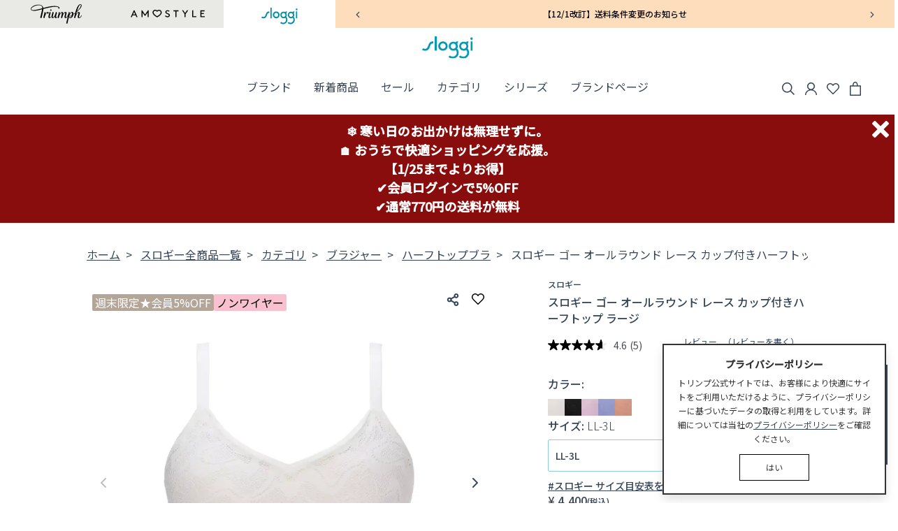

--- FILE ---
content_type: text/html;charset=UTF-8
request_url: https://jp.triumph.com/sloggi/sl-items/sl-bras/sl-half-tops/10215013/10215013.html
body_size: 78701
content:
<!DOCTYPE html>
<html lang="ja">
<head>
<!--[if gt IE 9]><!-->
<script>//common/scripts.isml</script>
<script defer src="/on/demandware.static/Sites-TriumphJP-Site/-/ja_JP/v1769238585193/js/main.js"></script>

    <script defer src="/on/demandware.static/Sites-TriumphJP-Site/-/ja_JP/v1769238585193/js/productDetail.js"
        
        >
    </script>

    <script defer src="//apps.bazaarvoice.com/deployments/triumph-jp/main_site/production/ja_JP/bv.js"
        
        >
    </script>

    <script defer src="/on/demandware.static/Sites-TriumphJP-Site/-/ja_JP/v1769238585193/js/pdpSummary.js"
        
        >
    </script>

<!--<![endif]-->
<meta charset=UTF-8>

<meta http-equiv="x-ua-compatible" content="ie=edge">

<meta name="viewport" content="width=device-width, initial-scale=1">






  <title>スロギー ゴー オールラウンド レース カップ付きハーフトップ ラージ sloggi Go Allround Lace Top Large JX ハーフトップブラ [LL-3L]：93-108cm,レーヨン、ポリウレタン、ナイロン</title>


<meta name="keywords" content="トリンプ・オンラインショップ"/>



    
        
            <meta property="og:image" content="https://contentstore.triumph.com/transform/3caff36f-62f8-421f-83b6-242b560d2922/10215013_00YA_1.jpg?io=width:360,height:360,transform:fill">
        
    
        
            
                <meta name="twitter:title" content="スロギー ゴー オールラウンド レース カップ付きハーフトップ ラージ | Sloggi">
            
        
    
        
            <meta property="og:type" content="website">
        
    
        
            
                <meta name="twitter:card" content="summary_large_image">
            
        
    
        
            <meta property="og:site_name" content="Sloggi Japan">
        
    
        
            <meta property="og:title" content="スロギー ゴー オールラウンド レース カップ付きハーフトップ ラージ | Sloggi">
        
    
        
            
                <meta name="description" content="伸びの良い素材を使用したGo Allround シリーズに、ラージサイズが加わりました。 LLサイズから３Lサイズまで対応しています。締めつけ感がなく、快適な着けごこちです。 ボタニカルなレース柄がモダンなデザインです。 アンダーバストには肌触りがなめらかなレーヨン混素材を使用しています。 パッドが身生地と一体化し、安定感のある着けごこちのノンワイヤーブラです。 インナーラベルはプリントタイプです。 肩ひもにアジャスターがついているので長さの調節が可能です。（付け替え不可）"/>
            
        
    
        
    
        
            <meta property="og:description" content="伸びの良い素材を使用したGo Allround シリーズに、ラージサイズが加わりました。 LLサイズから３Lサイズまで対応しています。締めつけ感がなく、快適な着けごこちです。 ボタニカルなレース柄がモダンなデザインです。 アンダーバストには肌触りがなめらかなレーヨン混素材を使用しています。 パッドが身生地と一体化し、安定感のある着けごこちのノンワイヤーブラです。 インナーラベルはプリントタイプです。 肩ひもにアジャスターがついているので長さの調節が可能です。（付け替え不可）">
        
    
        
            
                <meta name="twitter:image" content="https://contentstore.triumph.com/transform/3caff36f-62f8-421f-83b6-242b560d2922/10215013_00YA_1.jpg?io=width:360,height:360,transform:fill">
            
        
    
        
            
                <meta name="twitter:description" content="伸びの良い素材を使用したGo Allround シリーズに、ラージサイズが加わりました。 LLサイズから３Lサイズまで対応しています。締めつけ感がなく、快適な着けごこちです。 ボタニカルなレース柄がモダンなデザインです。 アンダーバストには肌触りがなめらかなレーヨン混素材を使用しています。 パッドが身生地と一体化し、安定感のある着けごこちのノンワイヤーブラです。 インナーラベルはプリントタイプです。 肩ひもにアジャスターがついているので長さの調節が可能です。（付け替え不可）">
            
        
    
        
            <meta property="og:locale" content="ja_JP">
        
    
        
            
                <meta name="robots" content="null"/>
            
        
    
        
            <meta property="og:url" content="https://jp.triumph.com/sloggi/sl-items/sl-bras/sl-half-tops/10215013/10215013.html">
        
    


<link rel="mask-icon" href="/on/demandware.static/Sites-TriumphJP-Site/-/default/dwed5cd5ad/images/favicons/mstile-144x144.png" color="#e40032">
<link rel="icon" href="/on/demandware.static/Sites-TriumphJP-Site/-/default/dw3d464e64/images/favicon.ico" type="image/x-icon">
<link rel="shortcut icon" href="/on/demandware.static/Sites-TriumphJP-Site/-/default/dw70ef1839/images/favicons/favicon.ico" type="image/x-icon">
<link rel="apple-touch-icon" href="/on/demandware.static/Sites-TriumphJP-Site/-/default/dwe55ea8b9/images/favicons/apple-touch-icon.png">
<link rel="icon" type="image/png" href="/on/demandware.static/Sites-TriumphJP-Site/-/default/dwae0ff22c/images/favicons/android-chrome-192x192.png" sizes="192x192">
<link rel="icon" type="image/png" href="/on/demandware.static/Sites-TriumphJP-Site/-/default/dwd8dec894/images/favicons/favicon-96x96.png" sizes="96x96">
<link rel="icon" type="image/png" href="/on/demandware.static/Sites-TriumphJP-Site/-/default/dw8898d8b9/images/favicons/favicon-32x32.png" sizes="32x32">
<link rel="icon" type="image/png" href="/on/demandware.static/Sites-TriumphJP-Site/-/default/dw24847ee8/images/favicons/favicon-16x16.png" sizes="16x16">


<link rel="preconnect" href="https://fonts.googleapis.com">
<link rel="preconnect" href="https://fonts.gstatic.com" crossorigin>
<link href="https://fonts.googleapis.com/css2?family=Noto+Sans+JP:wght@300;400;500&display=swap" rel="stylesheet">



    

<link rel="stylesheet" href="/on/demandware.static/Sites-TriumphJP-Site/-/ja_JP/v1769238585193/css/global.css" />

<link rel="preload" as="script" href="/on/demandware.static/Sites-TriumphJP-Site/-/ja_JP/v1769238585193/js/main.js" />


    <link rel="preload" as="style" href="/on/demandware.static/Sites-TriumphJP-Site/-/ja_JP/v1769238585193/css/product/detail.css"  onload="this.onload=null; this.rel='stylesheet'" />


<script>
    var reCaptcha_SiteKey = "6LdIrWIqAAAAAPi8mXnBkG7NfjtsO_8vClUde0Iq";
</script>



<script>
    window.dataLayer = window.dataLayer || [];
    dataLayer.push({"environment":"production","login":false,"customerEmail":"","customerId":"abCbImzCUWpWxEbXaftqAFTOau","customerSubscription":false});
</script>

<script>
    var pageAction = 'productshow';
    window.dataLayer = window.dataLayer || [];
    window.gtmEnabled = false;
    window.gtmGA4Enabled = true;
    var orderId = -1;
    var dataLayerEvent = false;
    var ga4DataLayerEvent = {"event":"view_item","ecommerce":{"currency":"JPY","value":4400,"items":[{"item_id":"10215013","item_name":"スロギー ゴー オールラウンド レース カップ付きハーフトップ ラージ","item_category":"ハーフトップブラ","category_cd":"sl-half-tops","item_category2":"カテゴリ","item_category3":"ブラジャー","item_category4":"ハーフトップブラ","price":4400,"currency":"JPY","coupon":"1/25まで★全品送料無料|1/25まで★2点で20%OFF|週末限定★会員5%OFF|ノンワイヤー","affiliation":"TriumphJP","item_brand":"Sloggi","brand_cd":"Sloggi","itemUrl":"https://jp.triumph.com/sloggi/sl-items/sl-bras/sl-half-tops/10215013/10215013.html","itemImageUrl":"https://contentstore.triumph.com/transform/3caff36f-62f8-421f-83b6-242b560d2922/10215013_00YA_1.jpg"}]}};

    // In all cases except Order Confirmation, the data layer should be pushed, so default to that case
    var pushDataLayer = true;
    if (pageAction === 'orderconfirm') {
        // As of now, the correction is for order confirmation only
        if (dataLayerEvent) {
            orderId = getOrderId(dataLayerEvent);
        } else {
            orderId = getGA4OrderId(ga4DataLayerEvent);
        }

        var ordersPushedToGoogle = getOrdersPushedToGoogle();
        var orderHasBeenPushedToGoogle = orderHasBeenPushedToGoogle(orderId, ordersPushedToGoogle);
        if (orderHasBeenPushedToGoogle) {
            // If the data has already been sent, let's not push it again.
            pushDataLayer = false;
        }
    }

    if (pushDataLayer) {
        if (dataLayerEvent) {
            dataLayer.push(dataLayerEvent);
        }

        // If both events active, clear first ecommerce object to prevent events affecting one another
        if (dataLayerEvent && ga4DataLayerEvent) {
            dataLayer.push({ ecommerce: null });
        }

        if (ga4DataLayerEvent) {
            dataLayer.push(ga4DataLayerEvent);
        }

        if (pageAction === 'orderconfirm') {
            // Add the orderId to the array of orders that is being stored in localStorage
            ordersPushedToGoogle.push(orderId);
            // The localStorage is what is used to prevent the duplicate send from mobile platforms
            window.localStorage.setItem('ordersPushedToGoogle', JSON.stringify(ordersPushedToGoogle));
        }
    }

    function getOrderId(dataLayer) {
        if ('ecommerce' in dataLayer) {
            if ('purchase' in dataLayer.ecommerce && 'actionField' in dataLayer.ecommerce.purchase &&
                'id' in dataLayer.ecommerce.purchase.actionField) {
                return dataLayer.ecommerce.purchase.actionField.id;
            }
        }

        return -1;
    }

    function getGA4OrderId(dataLayer) {
        if ('ecommerce' in dataLayer && 'transaction_id' in dataLayer.ecommerce) {
            return dataLayer.ecommerce.transaction_id;
        }

        return -1;
    }

    function getOrdersPushedToGoogle() {
        var ordersPushedToGoogleString = window.localStorage.getItem('ordersPushedToGoogle');
        if (ordersPushedToGoogleString && ordersPushedToGoogleString.length > 0) {
            return JSON.parse(ordersPushedToGoogleString);
        }

        return [];
    }

    function orderHasBeenPushedToGoogle(orderId, ordersPushedToGoogle) {
        if (orderId) {
            for (var index = 0; index < ordersPushedToGoogle.length; index++) {
                if (ordersPushedToGoogle[index] === orderId) {
                    return true;
                }
            }
        }

        return false;
    }
</script>

<!-- Google Tag Manager -->
<script>(function(w,d,s,l,i){w[l]=w[l]||[];w[l].push({'gtm.start':
new Date().getTime(),event:'gtm.js'});var f=d.getElementsByTagName(s)[0],
j=d.createElement(s),dl=l!='dataLayer'?'&l='+l:'';j.async=true;j.src=
'https://www.googletagmanager.com/gtm.js?id='+i+dl;f.parentNode.insertBefore(j,f);
})(window,document,'script','dataLayer','GTM-M7G5GM3');</script>
<!-- End Google Tag Manager -->


<script defer src="/on/demandware.static/Sites-TriumphJP-Site/-/ja_JP/v1769238585193/js/tagmanager.js"></script>

<script>
    var action =  'Product-Show';
    var pageAction = "";
    if (action) {
        pageAction = 'productshow';
    }
    window.dataLayer = window.dataLayer || [];
     if (pageAction === 'searchshow') {
        dataLayer.push();
    }
</script>








    <script type="application/json">
        {
            "@context": "https://schema.org/",
            "@type": "WebSite",
            "name": "スロギー",
            "url": "https://jp.triumph.com/sloggi",
            "potentialAction": {
                "@type": "SearchAction",
                "target": "https://jp.triumph.com/search?q={search_term_string}",
                "query-input": "required name=search_term_string"
            }
        }
    </script>












    <style>
:root {
    /* 
    * Button variant 1 - Blue 
    */
    --button-variant-1-color: #fff;
    --button-variant-1-background-color: #354558;
    --button-variant-1-border-color: #354558;
    --button-variant-1-active-color: #354558;
    --button-variant-1-active-background-color: #fff;
    --button-variant-1-active-border-color: #354558;
    --button-variant-1-active-box-shadow: none;
    /* 
    * Button variant 2 - Blue outline 
    */
    --button-variant-2-color: ##354558;
    --button-variant-2-background-color: transparent;
    --button-variant-2-border-color: #354558;
    --button-variant-2-active-color: #354558;
    --button-variant-2-active-background-color: #fff;
    --button-variant-2-active-border-color: ##354558;
    --button-variant-2-active-box-shadow: none;
    /* 
    * Button variant 3 - Blue outline 
    */
    --button-variant-3-color: #354558;
    --button-variant-3-background-color: transparent;
    --button-variant-3-border-color: #354558;
    --button-variant-3-active-color: #354558;
    --button-variant-3-active-background-color: #fff;
    --button-variant-3-active-border-color: #354558;
    --button-variant-3-active-box-shadow: none;
    /*
    * Button variant 4 - Brown 
    */
    --button-variant-4-color: #fff;
    --button-variant-4-background-color: #8B7973;
    --button-variant-4-border-color: #8B7973;
    --button-variant-4-active-color: #8B7973;
    --button-variant-4-active-background-color: transparent;
    --button-variant-4-active-border-color: #8B7973;
    --button-variant-4-active-box-shadow: none;
    /* 
    * Button variant 5 - Brown outline 
    */
    --button-variant-5-color: #8B7973;
    --button-variant-5-background-color: transparent;
    --button-variant-5-border-color: #8B7973;
    --button-variant-5-active-color: #8B7973;
    --button-variant-5-active-background-color: #fff;
    --button-variant-5-active-border-color: #8B7973;
    --button-variant-5-active-box-shadow: none;
}
</style>

<link rel="stylesheet" href="/on/demandware.static/Sites-TriumphJP-Site/-/ja_JP/v1769238585193/css/skin/skin.css" />

<link rel="canonical" href="https://jp.triumph.com/sloggi/sl-items/sl-bras/sl-half-tops/10215013/10215013.html"/>

<script type="text/javascript">//<!--
/* <![CDATA[ (head-active_data.js) */
var dw = (window.dw || {});
dw.ac = {
    _analytics: null,
    _events: [],
    _category: "",
    _searchData: "",
    _anact: "",
    _anact_nohit_tag: "",
    _analytics_enabled: "true",
    _timeZone: "Japan",
    _capture: function(configs) {
        if (Object.prototype.toString.call(configs) === "[object Array]") {
            configs.forEach(captureObject);
            return;
        }
        dw.ac._events.push(configs);
    },
	capture: function() { 
		dw.ac._capture(arguments);
		// send to CQ as well:
		if (window.CQuotient) {
			window.CQuotient.trackEventsFromAC(arguments);
		}
	},
    EV_PRD_SEARCHHIT: "searchhit",
    EV_PRD_DETAIL: "detail",
    EV_PRD_RECOMMENDATION: "recommendation",
    EV_PRD_SETPRODUCT: "setproduct",
    applyContext: function(context) {
        if (typeof context === "object" && context.hasOwnProperty("category")) {
        	dw.ac._category = context.category;
        }
        if (typeof context === "object" && context.hasOwnProperty("searchData")) {
        	dw.ac._searchData = context.searchData;
        }
    },
    setDWAnalytics: function(analytics) {
        dw.ac._analytics = analytics;
    },
    eventsIsEmpty: function() {
        return 0 == dw.ac._events.length;
    }
};
/* ]]> */
// -->
</script>
<script type="text/javascript">//<!--
/* <![CDATA[ (head-cquotient.js) */
var CQuotient = window.CQuotient = {};
CQuotient.clientId = 'bjkt-TriumphJP';
CQuotient.realm = 'BJKT';
CQuotient.siteId = 'TriumphJP';
CQuotient.instanceType = 'prd';
CQuotient.locale = 'ja_JP';
CQuotient.fbPixelId = '__UNKNOWN__';
CQuotient.activities = [];
CQuotient.cqcid='';
CQuotient.cquid='';
CQuotient.cqeid='';
CQuotient.cqlid='';
CQuotient.apiHost='api.cquotient.com';
/* Turn this on to test against Staging Einstein */
/* CQuotient.useTest= true; */
CQuotient.useTest = ('true' === 'false');
CQuotient.initFromCookies = function () {
	var ca = document.cookie.split(';');
	for(var i=0;i < ca.length;i++) {
	  var c = ca[i];
	  while (c.charAt(0)==' ') c = c.substring(1,c.length);
	  if (c.indexOf('cqcid=') == 0) {
		CQuotient.cqcid=c.substring('cqcid='.length,c.length);
	  } else if (c.indexOf('cquid=') == 0) {
		  var value = c.substring('cquid='.length,c.length);
		  if (value) {
		  	var split_value = value.split("|", 3);
		  	if (split_value.length > 0) {
			  CQuotient.cquid=split_value[0];
		  	}
		  	if (split_value.length > 1) {
			  CQuotient.cqeid=split_value[1];
		  	}
		  	if (split_value.length > 2) {
			  CQuotient.cqlid=split_value[2];
		  	}
		  }
	  }
	}
}
CQuotient.getCQCookieId = function () {
	if(window.CQuotient.cqcid == '')
		window.CQuotient.initFromCookies();
	return window.CQuotient.cqcid;
};
CQuotient.getCQUserId = function () {
	if(window.CQuotient.cquid == '')
		window.CQuotient.initFromCookies();
	return window.CQuotient.cquid;
};
CQuotient.getCQHashedEmail = function () {
	if(window.CQuotient.cqeid == '')
		window.CQuotient.initFromCookies();
	return window.CQuotient.cqeid;
};
CQuotient.getCQHashedLogin = function () {
	if(window.CQuotient.cqlid == '')
		window.CQuotient.initFromCookies();
	return window.CQuotient.cqlid;
};
CQuotient.trackEventsFromAC = function (/* Object or Array */ events) {
try {
	if (Object.prototype.toString.call(events) === "[object Array]") {
		events.forEach(_trackASingleCQEvent);
	} else {
		CQuotient._trackASingleCQEvent(events);
	}
} catch(err) {}
};
CQuotient._trackASingleCQEvent = function ( /* Object */ event) {
	if (event && event.id) {
		if (event.type === dw.ac.EV_PRD_DETAIL) {
			CQuotient.trackViewProduct( {id:'', alt_id: event.id, type: 'raw_sku'} );
		} // not handling the other dw.ac.* events currently
	}
};
CQuotient.trackViewProduct = function(/* Object */ cqParamData){
	var cq_params = {};
	cq_params.cookieId = CQuotient.getCQCookieId();
	cq_params.userId = CQuotient.getCQUserId();
	cq_params.emailId = CQuotient.getCQHashedEmail();
	cq_params.loginId = CQuotient.getCQHashedLogin();
	cq_params.product = cqParamData.product;
	cq_params.realm = cqParamData.realm;
	cq_params.siteId = cqParamData.siteId;
	cq_params.instanceType = cqParamData.instanceType;
	cq_params.locale = CQuotient.locale;
	
	if(CQuotient.sendActivity) {
		CQuotient.sendActivity(CQuotient.clientId, 'viewProduct', cq_params);
	} else {
		CQuotient.activities.push({activityType: 'viewProduct', parameters: cq_params});
	}
};
/* ]]> */
// -->
</script>


   <script type="application/ld+json">
        {"@context":"http://schema.org/","@type":"Product","name":"スロギー ゴー オールラウンド レース カップ付きハーフトップ ラージ","mpn":"10215013","sku":"10215013","image":["https://contentstore.triumph.com/transform/2d169c38-2449-4a7a-a93b-07ab78979128/10215013_0003_1.jpg?format=webp&io=transform:fill,width:720,height:720","https://contentstore.triumph.com/transform/253575e1-b105-4871-9f22-612143629f58/10215013_0003_2.jpg?format=webp&io=transform:fill,width:720,height:720","https://contentstore.triumph.com/transform/27d2c74a-63a5-4e16-9ffc-b153e96cda17/10215013_0004_1.jpg?format=webp&io=transform:fill,width:720,height:720","https://contentstore.triumph.com/transform/a84f0850-5397-4a6e-b76d-956b1a7a3d1c/10215013_0004_2.jpg?format=webp&io=transform:fill,width:720,height:720","https://contentstore.triumph.com/transform/a9813ee1-bed9-4d0f-9894-c4457e3c6407/10215013_0060_1.jpg?format=webp&io=transform:fill,width:720,height:720","https://contentstore.triumph.com/transform/61ea6edf-3bd4-410d-bc5d-c6066ffd3999/10215013_0060_2.jpg?format=webp&io=transform:fill,width:720,height:720","https://contentstore.triumph.com/transform/6b927de0-a087-404a-837a-7a765a1ca68f/10215013_6802_1.jpg?format=webp&io=transform:fill,width:720,height:720","https://contentstore.triumph.com/transform/63ed4df3-10d6-4f2d-9749-0e7ee2e13d76/10215013_6802_2.jpg?format=webp&io=transform:fill,width:720,height:720","https://contentstore.triumph.com/transform/0136c50f-4d4f-4967-8bdc-9c6703ee2c3f/10215013_6802_3.jpg?format=webp&io=transform:fill,width:720,height:720","https://contentstore.triumph.com/transform/298a55de-1ae4-4afb-b341-861969520dc3/10215013_6802_4.jpg?format=webp&io=transform:fill,width:720,height:720","https://contentstore.triumph.com/transform/0b2d63da-2112-40ce-9bed-3c97140a0461/10215013_6802_5.jpg?format=webp&io=transform:fill,width:720,height:720","https://contentstore.triumph.com/transform/ca12632a-a4c9-43e3-9947-2f63fbee7c11/10215013_6802_6.jpg?format=webp&io=transform:fill,width:720,height:720","https://contentstore.triumph.com/transform/f8f3e57a-6d84-4dac-9f34-cee95abbe815/10215013_00IB_1.jpg?format=webp&io=transform:fill,width:720,height:720","https://contentstore.triumph.com/transform/f477f2ab-650b-4a96-8db8-749cf7819483/10215013_00IB_2.jpg?format=webp&io=transform:fill,width:720,height:720"],"description":"<style>\r\n    @charset \"UTF-8\";\r\nmain{\r\n    width: 100%;\r\n    //max-width: 580px;\r\n    display: grid;\r\n    place-content: center;\r\n    justify-content: center;\r\n    margin: 0;\r\n    padding: 0;\r\n    h3{\r\n      text-align: center;\r\n      font-size: 18px;\r\n      color: #35B0C7;\r\n      @media (max-width: 768px) {\r\n        font-size: 14px;\r\n      }\r\n    }\r\n    ul{\r\n      display: grid;\r\n      list-style-type: none;\r\n      grid-template-columns: repeat(4, 1fr);\r\n      gap: 8px;\r\n      //place-content: center;\r\n      //place-items: center;\r\n      //align-items: center;\r\n      //justify-content: center;\r\n      //margin: 0 auto;\r\n      padding: 0;\r\n      li{\r\n        display: inline-block;\r\n        list-style-type: none;\r\n        text-align: center;\r\n        border: 1px solid #35B0C7;\r\n        border-radius: 4px;\r\n        padding: 4px 6px;\r\n        //margin: 0 auto;\r\n      }\r\n    }\r\n}\r\n    \r\n    a:hover {\r\n      text-decoration: none !important;\r\n    }\r\n    \r\n   .KV {\r\n  display: block;\r\n  width: 100%;\r\n  max-width: 752px;\r\n  margin: 0 auto;\r\n}\r\n\r\n.KV img {\r\n  width: 100%;\r\n  height: auto;\r\n  margin-bottom: 16px;\r\n}\r\n\r\n.image-wrapper {\r\n  max-width: 752px;\r\n  margin: 0 auto;\r\n  display: flex;\r\n  gap: 16px; /* 画像間の余白 */\r\n  color: var(--base_text);\r\n}\r\n\r\n.item {\r\n  width: 50%;\r\n  text-align: center;\r\n  margin: 0 auto;\r\n}\r\n\r\n.item a img {\r\n  width: 100%;\r\n  height: auto;\r\n  display: block;\r\n}\r\n\r\n.item_gimmick {\r\n  display: block;\r\n  width: 100%;\r\n  max-width:752px;\r\n  margin: 0 auto 16px;\r\n}\r\n\r\n.item_gimmick a img {\r\n  width: 100%;\r\n  height: auto;\r\n}\r\n\r\n.product-name {\r\n  display: block;\r\n  width: 100%;\r\n  margin: 0 auto;\r\n  margin-top: 8px;\r\n  font-size: 12px;\r\n  text-align: left;\r\n  font-weight: 500;\r\n}\r\n    \r\n    .product-link {\r\n      text-align: left; /* ボタンを左寄せ */\r\n      margin-top: 4px;\r\n    }\r\n    \r\n    .special-link {\r\n      text-align: center;\r\n      margin-top: 24px;\r\n    }\r\n    \r\n    .product-link a {\r\n      display: inline-block;\r\n      background-color: #35B0C7; /* ボタン色 */\r\n      color: #FFFFFF; /* 文字色を白に */\r\n      text-decoration: none;\r\n      font-size: 12px;\r\n      padding: 4px 12px;\r\n      border-radius: 4px;\r\n      transition: background-color 0.3s ease;\r\n      font-weight: 500;\r\n    }\r\n    \r\n    .special-link a {\r\n      display: inline-block;\r\n      background-color: #35B0C7;\r\n      color: #FFFFFF;\r\n      text-decoration: none;\r\n      font-size: 14px;\r\n      padding: 8px 36px;\r\n      border-radius: 36px;\r\n      transition: background-color 0.3s ease;\r\n      font-weight: 500;\r\n    }\r\n    \r\n    .product-link a:hover, .special-link a:hover {\r\n      background-color: #35B0C7; /* ホバー時の色 */\r\n      text-decoration: none !important;\r\n    }\r\n    \r\n/* スマホでも横並びを維持 */\r\n@media (max-width: 768px) {\r\n\t.image-wrapper {\r\n\t\tgap: 8px;\r\n\t\tflex-direction: column;\r\n\t}\r\n\t\t.item{\r\n\t\twidth: 100%;\r\n\t}\r\n\t.item_gimmick {\r\n\t\t  max-width: 100%;\r\n\t\t}\r\n}\r\n    /*////////////////////////\r\n    \r\n    VIDEO\r\n    \r\n    ////////////////////////*/\r\n    .video-container {\r\n      display: flex;\r\n      gap: 16px; /* PC時の間隔 */\r\n      max-width: 752px;\r\n      margin-bottom: 16px;\r\n      margin-top: 16px;\r\n    }\r\n    \r\n    .video-container video {\r\n      width: 100%;\r\n      height: auto;\r\n    }\r\n    \r\n    @media (max-width: 768px) {\r\n      .video-container {\r\n        flex-direction: column;\r\n        gap: 8px; /* スマホ時の間隔 */\r\n        align-items: center;\r\n      }\r\n    }\r\n    /*////////////////////////\r\n    \r\n    btn\r\n    \r\n    ////////////////////////*/\r\n    .btn-shopWrap {\r\n      margin: 0 auto;\r\n      border-radius: 20px;\r\n      /*background: #E79090;*/\r\n      padding: 35px 40px;\r\n      display: flex;\r\n      gap: 16px;\r\n    }\r\n    \r\n    @media screen and (max-width: 768px) {\r\n      .btn-shopWrap {\r\n        padding: 18px 8px;\r\n      }\r\n    }\r\n    .btn-A {\r\n      position: relative;\r\n      display: flex;\r\n      flex-direction: column;\r\n      max-width: 500px;\r\n      width: 90%;\r\n      background: #35B0C7;\r\n      border-radius: 10px;\r\n      color: #fff;\r\n      padding: 12px 45px;\r\n      text-align: center;\r\n      text-decoration: none;\r\n    }\r\n    \r\n    .btn-A:after {\r\n      position: absolute;\r\n      content: \"\";\r\n      width: 12px;\r\n      height: 12px;\r\n      border-top: 2px solid #fff;\r\n      border-right: 2px solid #fff;\r\n      right: 35px;\r\n      top: 50%;\r\n      translate: 0 -50%;\r\n      rotate: 45deg;\r\n      z-index: 2;\r\n    }\r\n    \r\n    .btn-A__en {\r\n      font-size: clamp(12px, 2.1vw, 16px);\r\n      letter-spacing: 0.22em;\r\n      line-height: 1.2;\r\n    }\r\n    \r\n    .btn-A__ja {\r\n      font-size: clamp(14px, 4.6vw, 28px);\r\n      letter-spacing: 0.1em;\r\n      line-height: 1.2;\r\n    }\r\n    \r\n    .btn-center {\r\n      margin-left: auto;\r\n      margin-right: auto;\r\n    }\r\n    \r\n    @media screen and (max-width: 768px) {\r\n      .tab-center {\r\n        margin: 0 auto;\r\n      }\r\n    }\r\n    @media screen and (max-width: 500px) {\r\n      .btn-A {\r\n        padding: 12px 17px;\r\n      }\r\n      .btn-A:after {\r\n        right: 15px;\r\n      }\r\n    }/*# sourceMappingURL=style.css.map */\r\n    </style>\r\n        <main>\r\n           <div class=\"KV\">\r\n                <a href=\"#\">\r\n                    <img src=\"https://jpn-triumph-ec.triumph.com/ec-sfcc/sloggi/rich/kartetosfcc/sloggi_go_allround/67936fa7792c876c32ff4be7__1152_680_GO_Allround.jpg\" alt=\"\">\r\n                </a>\r\n            </div>\r\n<!--             <h3>安定感のある着けごこちが魅力のブラジャー</h3>\r\n           <ul>\r\n                <li>しめつけ感ゼロで最高のきもちよさ！</li>\r\n                <li>軽薄素材でぐんと涼しい！</li>\r\n                <li>アウターにもひびかず快適！</li>\r\n            </ul>-->\r\n\t\t\t\r\n\t\t\t<!--<div class=\"video-container\">\r\n                <video src=\"https://jpn-triumph-ec.triumph.com/ec-sfcc/sloggi/zerofeel/2025ss/zf_light/zfl.mp4\" muted autoplay loop playsinline controls></video>\r\n            </div>-->\r\n\r\n\r\n<div class=\"item_gimmick\">\r\n<a href=\"#\">\r\n<img src=\"https://jpn-triumph-ec.triumph.com/ec-sfcc/sloggi/rich/kartetosfcc/sloggi_go_allround/67936fb6792c876c32ff4bee__2501shopping_lace_pc.png\" alt=\"スロギー ゴー オールラウンド レース カップ付きハーフトップ\">\r\n</a>\r\n<div class=\"product-name\">スロギー ゴー オールラウンド レース カップ付きハーフトップ</div>\r\n</div>\r\n\r\n<!--<div class=\"image-wrapper\">\r\n<div class=\"item\">\r\n<a href=\"#\">\r\n<img src=\"https://jpn-triumph-ec.triumph.com/ec-sfcc/triumph/rich/kartetosfcc/39_Y3_A1_RL1/670dd30851a23999dcda1ba9__2nd_39y3a1rl1bc_page3_05.jpg\" alt=\"スロギー ゴー オールラウンド レース カップ付きハーフトップ\">\r\n</a>\r\n<div class=\"product-name\">スロギー ゴー オールラウンド レース カップ付きハーフトップ</div>\r\n<div class=\"product-link\"><a href=\"https://jp.triumph.com/megasale%E2%80%8B-amo-items/10224729/10224729.html\">商品を見る</a></div>\r\n</div>\r\n\r\n<div class=\"item\">\r\n<a href=\"#\">\r\n<img src=\"https://jpn-triumph-ec.triumph.com/ec-sfcc/triumph/rich/kartetosfcc/39_Y3_A1_RL1/670dd33551a23999dcda1bf5__3rd_39y3a1rl1bc_page3_06.jpg\" alt=\"スロギー ゴー オールラウンド レース カップ付きハーフトップ\">\r\n</a>\r\n<div class=\"product-name\">スロギー ゴー オールラウンド レース カップ付きハーフトップ</div>\r\n<div class=\"product-link\"><a href=\"https://jp.triumph.com/amostyle/amo-items/amo-bras-shorts/10222094/10222094.html\">商品を見る</a></div>\r\n</div>\r\n</div>-->\r\n\r\n        \r\n            <section class=\"btn_area\">\r\n                <div class=\"btn-shopWrap\">\r\n                    <a href=\"#\" class=\"btn-A btn-center\">\r\n                    <span class=\"btn-A__en\">ONLINE SHOP</span>\r\n                    <span class=\"btn-A__ja\">今すぐ購入</span>\r\n                </a>\r\n                      <a href=\"https://jp.triumph.com/shoplist.html\" target=\"_blank\" class=\"btn-A btn-center\">\r\n                          <span class=\"btn-A__en\">SHOP LIST</span>\r\n                          <span class=\"btn-A__ja\">お店で試着</span>\r\n                      </a>\r\n                  </div>\r\n    \r\n            </section>\r\n            </main>","brand":{"@type":"Thing","name":"Sloggi"},"aggregateRating":{"@type":"AggregateRating","ratingValue":"4.6","reviewCount":"5"},"offers":{"@type":"Offer","url":"https://jp.triumph.com/sloggi/sl-items/sl-bras/sl-half-tops/10215013/10215013.html","priceCurrency":"JPY","price":"4400","availability":"http://schema.org/InStock"}}
    </script>


</head>
<body class="sloggi">
<!-- Google Tag Manager (noscript) -->
<noscript><iframe src="https://www.googletagmanager.com/ns.html?id=GTM-M7G5GM3"
height="0" width="0" style="display:none;visibility:hidden"></iframe></noscript>
<!-- End Google Tag Manager (noscript) -->


<div class="page" data-action="Product-Show" data-querystring="pid=10215013" >









<header class="sloggi" id="site-header">
    <a href="#maincontent" class="skip" aria-label="Skip to main content">Skip to main content</a>
<a href="#footercontent" class="skip" aria-label="Skip to footer content">Skip to footer content</a>
    <input type="hidden" class="current-selected-brand" value="sloggi"/>
      
            <div class="brand-message-wrapper">
                

    
    <div class="page-designer-reference sloggi">
        <div id="sloggi-messages" class="page-designer-banner ">
            <div class="banner-wrapper"><div class="experience-component experience-layouts-swiper">








<div class="swiper-background swiper-message-background " style="">

    
    <div class="container">
        <div class="swiper-outer-container swiper-message swiper-default mx-auto swiper-no-heading">

            

            
                <div  class="swiper-button-next swiper-message-next js-swiper-next-swiper-82d37337518aeddda6d4a40e81">
                    <span>

    
    <svg class="icon icon-chevron-right" width="40" height="40" viewBox="0 0 40 40" fill="none" xmlns="http://www.w3.org/2000/svg">
    <path d="M17 26L23 20L17 14" stroke="currentColor"  stroke-linecap="round" stroke-linejoin="round" class="stroke-width" />
</svg>


</span>
                </div>
                <div class="swiper-button-prev swiper-message-prev js-swiper-prev-swiper-82d37337518aeddda6d4a40e81">
                    <span>

    
    <svg class="icon icon-chevron-left" width="40" height="40" viewBox="0 0 40 40" fill="none" xmlns="http://www.w3.org/2000/svg" >
    <path d="M23 26L17 20L23 14" stroke="currentColor" stroke-linecap="round" stroke-linejoin="round" class="stroke-width" />
</svg>


</span>
                </div>
            

            <div id="swiper-82d37337518aeddda6d4a40e81" class="swiper swiper-container swiper-message-container "
                data-rating="false"
                data-swiper-config="message"
                data-swiper='{&quot;navigation&quot;:{&quot;nextEl&quot;:&quot;.js-swiper-next-swiper-82d37337518aeddda6d4a40e81&quot;,&quot;prevEl&quot;:&quot;.js-swiper-prev-swiper-82d37337518aeddda6d4a40e81&quot;},&quot;pagination&quot;:{&quot;el&quot;:&quot;.js-swiper-pagination-swiper-82d37337518aeddda6d4a40e81&quot;,&quot;clickable&quot;:true},&quot;autoplay&quot;:{&quot;delay&quot;:8000},&quot;loop&quot;:true}'
                data-ga-list="sl-null">
                <div class="swiper-wrapper"><div data-first="true" class="swiper-slide">
<div class="gtm-promo-view" data-gtm="null">
    <p><a href="https://jp.triumph.com/triumph/tr-news.html#news13" target="_self" data-link-type="external" data-link-label="https://jp.triumph.com/triumph/tr-news.html#news13" style="color: black;">【重要】寒波の影響による配送への影響について</a></p>
</div></div><div class="swiper-slide">
<div class="gtm-promo-view" data-gtm="null">
    <p><a href="https://jp.triumph.com/triumph/tr-news.html#news10" target="_self" data-link-type="external" data-link-label="https://jp.triumph.com/triumph/tr-news.html#news10" style="color: black;">【12/1改訂】送料条件変更のお知らせ</a></p>
</div></div><div class="swiper-slide">
<div class="gtm-promo-view" data-gtm="null">
    <p><a href="https://jp.triumph.com/brand/sloggi/sl-collections/sl-moomin" target="_self" data-link-type="category" data-link-label="MOOMIN×sloggi" data-category-id="sl-moomin" data-category-catalog-id="triumph-site-catalog">ムーミンコラボアイテムに注目</a></p>
</div></div><div class="swiper-slide">
<div class="gtm-promo-view" data-gtm="null">
    <p><a href="/triumph/tr-news.html#news05_1201" target="_self" data-link-type="external" data-link-label="/triumph/tr-news.html#news05_1201">【重要】「5のつく日」サービス変更について</a></p>
</div></div><div class="swiper-slide">
<div class="gtm-promo-view" data-gtm="null">
    <p><a href="https://jp.triumph.com/triumph/tr-news.html#news06" target="_self" data-link-type="external" data-link-label="https://jp.triumph.com/triumph/tr-news.html#news06">悪質な偽サイトにご注意ください</a></p>
</div></div></div>

                
            </div>
            
        </div>
        
    </div>
    
</div>
</div></div>
        </div>
    </div>

    
        
        
        
    



            </div>
        
        <div class="brand-toggle">
            
                








<ul class="d-flex">
    <li class="brand-triumph  " data-href="https://jp.triumph.com/triumph">
        <a href="https://jp.triumph.com/triumph">
            
                

    
    <svg xmlns="http://www.w3.org/2000/svg" viewBox="0 0 430 165">
    <path d="M158.86,66.2c.15-.45,.44-.66,.98-.66,1.41,0,8.04,3.69,8.04,6.4,0,1.21-.47,2.72-1.3,5.32-2.6,8.17-7.06,23.67-7.06,30.29,0,2.38,.77,3.99,2.54,3.99,3.06,0,6.3-4.28,8.32-7.37,.25-.39,.36-.46,.59-.46,.52,0,1.53,1.15,1.53,2.24,0,2.23-6.65,11.52-13.85,11.52-6.48,0-9.54-4-9.54-11.33,0-7.95,7.72-33.94,9.76-39.92m47.59,18.5c-4.23,12.42-12.8,26.81-17.94,26.81-1.92,0-2.92-1.71-2.92-5.01,0-7.78,3.91-21.07,6.51-29.24,.83-2.59,1.29-4.1,1.29-5.32,0-2.71-6.62-6.4-8.04-6.4-.54,0-.83,.22-.98,.66-2.03,5.98-9.27,28.71-9.27,38.67,0,7.44,3,12.49,9.02,12.49,7.4,0,14.3-7.26,18.12-15.06,.12-.23,.16-.28,.27-.28,.07,0,.14,.07,.14,.22,0,.23-.42,2.16-.42,4.06,0,7.17,3.06,11.16,9.55,11.16,7.21,0,13.84-9.29,13.84-11.52,0-1.08-1.01-2.24-1.52-2.24-.23,0-.34,.07-.59,.46-1.9,3.07-5.45,7.37-8.32,7.37-1.77,0-2.54-1.61-2.54-3.99,0-6.62,4.45-22.12,7.05-30.29,.83-2.59,1.3-4.1,1.3-5.32,0-2.71-6.63-6.4-8.04-6.4-.54,0-.83,.22-.98,.66-.96,2.82-3.72,13.14-5.54,18.5m-36.94-29.21c3.14,0,5.69-2.55,5.69-5.69s-2.55-5.69-5.69-5.69-5.68,2.54-5.68,5.69,2.54,5.69,5.68,5.69m27.49-40.34c-26.42,0-59.51,8.29-91.14,16.79-2.61-16.04-15.56-27.92-40.29-27.92C31.61,4.02,0,23.44,0,40.33c0,11.39,13.23,15.72,28.37,15.72,16.4,0,40.47-6.01,67.16-13-4.14,24.59-15.68,67.88-15.68,69.24,0,2.16,8.13,5.07,9.92,5.07,.6,0,.97-.15,1.15-.98,3.65-16.17,14.63-57.47,15.4-76.17,34.55-9.09,72.21-18.7,102.7-18.7,22.57,0,25.69,7.95,25.69,11.93,0,3.08-2.44,3.8-2.44,4.6,0,.59,.54,.92,1.38,.92,3.05,0,9.27-2.5,9.27-7.39,0-6.27-10.94-16.43-45.93-16.43Zm-100.26,19.25c-29.79,8.05-57.52,15.58-76.13,15.58-10.57,0-16.67-3.66-16.67-9.3C3.94,26.07,41.85,8.29,68.18,8.29c20.87,0,28.81,8.41,28.81,21.92,0,1.17-.09,2.57-.25,4.18Zm9.64,78.09c0,2.65,7.06,4.93,8.15,4.93s.99-.45,1.25-1.4c2.57-9.56,5.4-21.7,9.81-29.3,5.32-9.16,10.07-12.41,13.92-12.41,3.01,0,3.83,2.11,3.83,4.67,0,1.83-.47,2.85-.47,3.72,0,.53,.38,.76,.85,.76,2.29,0,6.64-7.1,6.64-12.38,0-3.77-2.75-5.7-6.27-5.7-6.1,0-13.76,5.54-20.52,17.55-.14,.25-.31,.41-.5,.41-.18,0-.29-.09-.29-.34s.1-.6,.15-.74c.6-2.52,2.18-7.75,2.18-9.98,0-3.73-6.28-6.82-7.4-6.82-.57,0-.73,.28-.9,1.08-3.5,16.75-10.43,44.67-10.43,45.95m321.36-19.6c-.3,0-.36,.2-.5,.51-7.19,15.51-13.82,18.25-16.76,18.25-2.32,0-3.65-1.41-3.65-5.19,0-4.68,1.98-10.78,3.51-16.57,2.16-8.16,3.6-12.4,3.6-16.07,0-4.65-3.49-8.16-8.79-8.16-8.17,0-14.66,6.6-21.58,17.16-.24,.39-.5,.71-.78,.71-.16,0-.23-.11-.23-.25,0-.28,.19-.86,.28-1.22,1.47-5.58,2.95-10.9,4.44-15.97,19.2-16.08,41.42-37.26,41.42-55.32,0-5.91-2.88-10.77-9.47-10.77-14.47,0-30.33,20.4-43.75,71.04-4.24,3.23-8.52,6.23-12.68,8.92-.94,.62-1.92,1.24-2.94,1.86,0-.37,.02-.74,.02-1.11,0-7.31-2.24-15.11-11.02-15.11-7.31,0-14.78,5.25-21.01,17.32-.15,.29-.34,.41-.51,.41-.14,0-.3-.1-.3-.34,0-.14,.08-.49,.1-.58,.58-2.46,2.24-7.87,2.24-10.14,0-3.72-6.28-6.82-7.41-6.82-.57,0-.72,.28-.9,1.08-1.16,5.04-1.68,7.36-2.91,11.09-5.96,18.05-14.97,33.79-20.49,33.79-1.79,0-2.52-1.71-2.52-4.24,0-7.94,7.25-25.94,7.25-33,0-4.51-2.67-8.58-9.39-8.58-6.01,0-13.7,5.19-20.37,16.88-.22,.39-.49,.86-.78,.86-.15,0-.28-.1-.28-.33,0-.16,.13-.64,.18-.82,.47-1.93,.98-4.7,.98-7.47,0-4.31-2.05-8.88-7.92-8.88s-13.71,4.96-20.45,16.53c-.28,.46-.56,.98-.83,.98-.15,0-.26-.13-.28-.31-.01-.19,.11-.72,.16-.92,.63-2.57,2.16-7.65,2.16-9.83,0-3.72-6.29-6.82-7.41-6.82-.56,0-.73,.28-.9,1.08-3.49,16.75-10.42,44.67-10.42,45.95,0,2.65,7.06,4.93,8.15,4.93s.99-.45,1.25-1.39c2.57-9.57,5.95-22.23,10.56-30.32,4.42-7.75,8.88-13.04,13.49-13.04,1.74,0,2.71,1.19,2.71,3.33s-1.18,7.31-1.96,10.68c-2.96,12.82-5.85,25.02-5.85,25.82,0,2.65,7.06,4.93,8.14,4.93s1-.45,1.25-1.39c2.57-9.57,6.06-22.27,10.68-30.37,4.41-7.75,8.78-12.95,13.23-12.95,1.48,0,2.77,.77,2.77,2.85,0,6.59-6.71,20.92-6.71,31.5,0,6.1,2.91,10.31,8.94,10.31,8,0,14.14-7.52,20.17-19.97,.07-.14,.11-.24,.23-.24,.09,0,.11,.05,.11,.16,0,.06,0,.14-.02,.23-2.01,8.55-14.7,61.4-14.7,62.02,0,2.65,7.06,4.93,8.15,4.93s1.01-.45,1.25-1.41c10.1-40.06,13.81-61.79,21-75.86,4.82-9.43,8.91-14.91,13.81-14.91,2.92,0,5.12,2.54,5.12,7.78,0,3.09-.33,6.17-.91,9.12-4.18,2.56-8.26,5.16-11.72,7.73-6.24,4.64-10.76,9.13-10.76,14.14,0,4.08,3.18,6.3,6.86,6.3,14.37,0,25.33-15.12,27.42-31.15,4.95-3.07,9.94-6.27,14.52-9.56-.25,1.02-.51,2.04-.76,3.07-4.69,19.3-7.51,31.77-7.51,32.75,0,2.65,7.06,4.93,8.15,4.93s1-.45,1.25-1.39c2.57-9.57,5.89-21.28,10.25-28.9,4.36-7.61,9.48-14.38,14.42-14.38,1.81,0,2.89,.8,2.89,2.96,0,2.95-1.45,7.25-3.42,14.11-1.83,6.34-3.27,12.1-3.27,16.72,0,6.21,3.48,10.96,9.8,10.96,13.13,0,23.72-16.6,23.72-22.1,0-.98-1.33-2.5-1.8-2.5ZM419.11,3.36c2.41,0,3.73,1.93,3.73,5.17,0,15.05-15.13,34.57-33.62,51.17,11.07-35.67,22.39-56.34,29.89-56.34Zm-87.22,109.61c-1.6,0-2.45-1.07-2.45-2.61,0-4.49,7.31-9.91,16.97-16.03-3.28,10.62-9.56,18.64-14.52,18.64Z" />
</svg>



            
        </a>
    </li>
    <li class="brand-amostyle " data-href="https://jp.triumph.com/amostyle">
        <a href="https://jp.triumph.com/amostyle">
            
                

    
    <svg xmlns="http://www.w3.org/2000/svg" viewBox="0 0 492 60"><path d="M38.23 52.84h7.28L25.2 4.06h-4.9L0 52.84h7.28l5.11-12.54h20.65l5.18 12.54ZM22.76 15.56l7.56 18.11H15.19zm89.41 4.46v32.82h7V4.06h-4.89L95.37 33.82 76.47 4.06h-4.9v48.78h7V20.02l14.35 22.37h4.89l14.35-22.37Zm115.72 25.36c4.34 5.22 10.43 8.15 17.15 8.15 8.54 0 15.19-5.58 15.19-14.15 0-5.57-3.08-8.98-6.37-11.15-6.3-4.18-16.73-5.51-16.73-11.7 0-4.25 4.06-6.55 8.12-6.55 3.08 0 6.09 1.12 8.75 3.35l4.13-5.09c-2.59-2.16-6.93-4.88-13.16-4.88-8.54 0-14.84 5.85-14.84 12.96 0 5.09 2.73 8.43 6.23 10.73 6.51 4.25 16.87 5.09 16.87 12.54 0 4.39-3.99 7.32-8.54 7.32-5.04 0-9.1-2.78-11.97-6.27zm55.93-34.7h13.31v42.16h7V10.69h13.3V4.06h-33.61v6.63Zm97.91-6.63h-7.84l-12.46 19.58-12.46-19.58h-7.85l16.81 26.48v22.3h7V30.54l16.8-26.48Zm33.22 0h-7v48.79h28.71v-6.62h-21.71V4.06Zm55.22 19.17V10.69h21V4.06h-28v48.78h28.7v-6.62h-21.7V29.84h16.11v-6.62zM188.41 0c-4.52 0-8.99 1.76-12.66 4.76-3.65-2.98-8.13-4.74-12.68-4.74-6.28 0-11.79 3.29-15.11 9.03-2.74 4.73-3.37 10.09-1.81 15.48 1.16 4.04 3.56 8.17 7.13 12.27 6.09 7 14.4 12.56 18.8 15.25l3.58 2.18 3.61-2.14c3.54-2.1 12.48-7.8 18.96-15.29 3.55-4.1 5.93-8.23 7.08-12.28 1.52-5.39.88-10.73-1.85-15.46C200.14 3.3 194.65 0 188.41 0m0 6.91c3.45 0 6.78 1.68 9.04 5.59 7.74 13.4-12.43 28.12-21.73 33.65-9.11-5.56-29.49-20.24-21.73-33.65 2.25-3.88 5.61-5.56 9.09-5.56 4.98 0 10.19 3.46 12.65 8.85 2.54-5.38 7.73-8.87 12.69-8.87"/></svg>


            
        </a>
    </li>
    <li class="brand-sloggi  active" data-href="https://jp.triumph.com/sloggi">
        <a href="https://jp.triumph.com/sloggi">
            
                

    
    <svg xmlns="http://www.w3.org/2000/svg" viewBox="0 0 268 120">
    <path d="M0,70.6c1.48-1.93,2.96-3.86,4.43-5.79,1.16-1.53,1.64-1.68,3.37-.81,2.18,1.09,4.33,2.14,6.84,2.36,5.25,.47,9.36-1.4,12.35-5.69,2.35-3.36,3.59-7.23,5.08-11,1.54-3.91,3.01-7.89,4.96-11.6,3.56-6.79,9.31-10.52,17.05-11,1.13-.07,2.26-.18,3.39-.18,.92,0,1.5,.45,1.49,1.51-.03,2.35-.02,4.71,0,7.06,0,1.19-.57,1.82-1.72,1.93-1.29,.13-2.6,.13-3.87,.35-3.45,.6-6.14,2.51-7.76,5.53-1.63,3.06-2.98,6.29-4.22,9.53-1.84,4.81-3.38,9.73-6.37,14.01-3.79,5.43-9.08,8.24-15.57,9.1-5.16,.68-10.09-.01-14.88-1.97-1.74-.71-3.4-1.53-4.57-3.08,0-.08,0-.16,0-.24Z" />
    <path d="M161.15,117.65c-7.06-.35-13.31-1.79-18.8-5.67-.79-.56-1.46-1.28-2.17-1.95-.83-.78-.87-1.64-.09-2.45,1.54-1.61,3.11-3.2,4.69-4.78,.7-.69,1.39-.75,2.24-.1,3.11,2.37,6.58,3.94,10.47,4.59,9.03,1.53,17.74-2.69,22-10.85,3.53-6.75,3.35-13.56-.07-20.29-.56-1.1-1.44-2.05-2.27-2.98-.63-.7-1.45-.75-2.32-.23-12.68,7.67-30.93,.29-34.3-16.21-2.81-13.74,6.2-25.27,17.88-27.85,4.83-1.07,9.5-.48,14.08,1.2,.99,.36,1.98,.74,2.98,1.04,.97,.29,1.77,.07,2.2-.95,.06-.15,.17-.28,.22-.44,.69-2.47,2.36-3.21,4.79-2.92,1.68,.2,3.41,.02,5.1,.21,1.35,.15,1.56,.69,1.06,1.95-1.18,2.97-2.38,5.95-3.6,8.91-.62,1.5-.64,2.9,0,4.45,2.91,7.01,2.83,13.96-.69,20.77-.63,1.22-.56,2.29,.35,3.36,4.52,5.31,6.33,11.58,6.98,18.42,1.23,13.01-8.22,28.94-24.8,32.07-2.1,.4-4.26,.5-5.95,.68Zm16.48-65.59c.32-6.96-5.4-14.2-14.07-14.14-9.19,.06-14.16,7.95-13.99,14.3,.2,7.56,6.45,13.88,14.09,13.86,8.35-.03,14.3-7.2,13.97-14.01Z" />
    <path d="M215.74,117.61c-6.33-.21-12.16-1.57-17.43-4.84-1.32-.82-2.44-1.99-3.6-3.06-.64-.59-.6-1.31,0-1.94,1.63-1.7,3.27-3.39,4.93-5.05,.74-.74,1.47-.53,2.26,.06,3.07,2.29,6.46,3.83,10.26,4.49,10.29,1.8,20.17-4.01,23.47-13.97,2.24-6.77,1.41-13.2-2.7-19.08-1.38-1.97-2.07-2.01-4.15-.78-2.83,1.67-5.92,2.29-9.18,2.43-7.03,.29-13-2.08-17.88-7.07-4.15-4.24-6.38-9.37-6.84-15.32-.97-12.48,7.99-22.96,19.72-24.89,4.61-.76,9.03,.11,13.34,1.73,3.68,1.38,3.71,1.37,5.48-2.12,.46-.91,1.1-1.36,2.1-1.37,2.07,0,4.15-.04,6.22,.01,2.01,.05,2.44,.76,1.69,2.63-1.16,2.9-2.31,5.8-3.49,8.69-.56,1.38-.54,2.64,.07,4.08,2.95,6.94,2.9,13.86-.57,20.65-.63,1.22-.8,2.33,.19,3.48,4.08,4.74,6.09,10.31,6.85,16.46,.98,7.9-.83,15.07-5.38,21.53-5.28,7.51-12.51,11.85-21.67,12.91-1.29,.15-2.58,.22-3.7,.31Zm16.74-65.57c.03-7.54-5.89-14.11-14.03-14.13-7.95-.02-14.11,6.27-14.1,14.09,0,7.82,6.26,14.06,14.12,14.08,7.69,.02,14.02-6.34,14.02-14.03Z" />
    <path d="M109.27,75.86c-13.59,.08-24.4-11.27-24.37-24.53,.03-12.71,10.11-24.45,24.64-24.42,13.52,.03,24.51,10.73,24.42,24.63-.09,14.05-11.41,24.5-24.69,24.31Zm.26-38.98c-7.64-.16-14.69,5.99-14.64,14.57,.05,8.26,6.42,14.54,14.59,14.52,8.77-.02,14.46-7.18,14.48-14.23,.02-8.36-6.3-14.85-14.43-14.86Z" />
    <path d="M66.66,37.83c0-11.98,0-23.96,0-35.93,0-1.77,.11-1.88,1.85-1.89,2.03-.01,4.06,0,6.1,0,1.81,0,1.9,.1,1.9,1.97,0,2.56,0,5.12,0,7.67,0,21.03,0,42.06,0,63.1,0,.45,0,.89,0,1.34-.03,1.64-.2,1.81-1.85,1.82-1.99,.01-3.98,0-5.97,0-1.85,0-2.03-.19-2.03-2.02,0-12.02,0-24.04,0-36.05Z" />
    <path d="M254.91,51.31c0-7.51,0-15.02,0-22.53,0-1.62,.29-1.91,1.92-1.92,2.07,0,4.14-.02,6.22,0,1.43,.01,1.71,.29,1.71,1.72,0,15.18,0,30.37,0,45.55,0,1.56-.21,1.76-1.77,1.77-2.03,.02-4.06,.01-6.09,0-1.78,0-1.98-.2-1.98-1.95,0-7.55,0-15.1,0-22.65Z" />
    <path d="M266.23,11.98c0,3.63-2.76,6.39-6.37,6.39-3.65,0-6.42-2.8-6.41-6.5,.01-3.58,2.85-6.37,6.46-6.33,3.66,.04,6.32,2.75,6.32,6.43Z" />
</svg>



            
        </a>
    </li>
</ul>

            
        </div>

    <div class="header">
        








<div class="header-menu">
  <div class="logo-container">
    <div class="wrapper-logo-close">
        

    
        <a class="logo-home" href="https://jp.triumph.com/sloggi" title="Sloggi Brand">
            
    
    <div class="content-asset"><!-- dwMarker="content" dwContentID="964ac56461b9e9ac04dfa7e650" -->
        <img src="https://jp.triumph.com/on/demandware.static/-/Sites-TriumphJP-Library/default/dw05833257/homepage/sloggi.svg" alt="Sloggi" height="32" width="73" />
    </div> <!-- End content-asset -->



        </a>
    




    </div>
  </div>

  <div class="header-menu-icons-container">
    <div class="column-placeholder"></div>
    <div class="pt-0 wrapper-header-icon">
      









<div class="menu-flyout-mobile d-lg-none">
    <div class="main-menu navbar-toggleable-md menu-toggleable-left multilevel-dropdown d-none d-lg-block" id="sg-navbar-collapse">
        <div class="container px-4 px-lg-5">
            <div class="row">
                <nav class="navbar navbar-expand-lg p-0 col-12">
                    <button class="btn-close button-close-menu" role="button" aria-label="Close Menu">

    
    <span aria-hidden="true" class="icon--v2 icon--v2_dismiss st-2"><svg width="24" height="24" viewBox="0 0 24 24" fill="none" xmlns="http://www.w3.org/2000/svg">
    <path d="M7 7L17.49 17.49" stroke="currentColor"/>
    <path d="M7 17.49L17.49 6.99999" stroke="currentColor"/>
</svg>
</span>

</button>
                    <div class="menu-group js-menu-group" role="navigation">
                        <ul class="nav navbar-nav justify-content-center mainmenu-lvl1" role="menu">
                            
                                
                                    
                                        
                                            <li class="brand-logo-menu">
                                                <a href="" id="sl-brands" class="nav-link content-link pt-0" role="link" tabindex="0" target="_blank"
                                                rel="noopener noreferrer">ブランド</a>
                                                
                                                <div class="brand-picture">
                                                    <div class="brand-logo-menu-wrapper d-flex justify-content-center p-lg-5 position-relative">
    
    <a class="brand-triumph brand-icon " href="/triumph" title="Triumph Brand" role="link">
        

    
    <svg xmlns="http://www.w3.org/2000/svg" viewBox="0 0 430 165">
    <path d="M158.86,66.2c.15-.45,.44-.66,.98-.66,1.41,0,8.04,3.69,8.04,6.4,0,1.21-.47,2.72-1.3,5.32-2.6,8.17-7.06,23.67-7.06,30.29,0,2.38,.77,3.99,2.54,3.99,3.06,0,6.3-4.28,8.32-7.37,.25-.39,.36-.46,.59-.46,.52,0,1.53,1.15,1.53,2.24,0,2.23-6.65,11.52-13.85,11.52-6.48,0-9.54-4-9.54-11.33,0-7.95,7.72-33.94,9.76-39.92m47.59,18.5c-4.23,12.42-12.8,26.81-17.94,26.81-1.92,0-2.92-1.71-2.92-5.01,0-7.78,3.91-21.07,6.51-29.24,.83-2.59,1.29-4.1,1.29-5.32,0-2.71-6.62-6.4-8.04-6.4-.54,0-.83,.22-.98,.66-2.03,5.98-9.27,28.71-9.27,38.67,0,7.44,3,12.49,9.02,12.49,7.4,0,14.3-7.26,18.12-15.06,.12-.23,.16-.28,.27-.28,.07,0,.14,.07,.14,.22,0,.23-.42,2.16-.42,4.06,0,7.17,3.06,11.16,9.55,11.16,7.21,0,13.84-9.29,13.84-11.52,0-1.08-1.01-2.24-1.52-2.24-.23,0-.34,.07-.59,.46-1.9,3.07-5.45,7.37-8.32,7.37-1.77,0-2.54-1.61-2.54-3.99,0-6.62,4.45-22.12,7.05-30.29,.83-2.59,1.3-4.1,1.3-5.32,0-2.71-6.63-6.4-8.04-6.4-.54,0-.83,.22-.98,.66-.96,2.82-3.72,13.14-5.54,18.5m-36.94-29.21c3.14,0,5.69-2.55,5.69-5.69s-2.55-5.69-5.69-5.69-5.68,2.54-5.68,5.69,2.54,5.69,5.68,5.69m27.49-40.34c-26.42,0-59.51,8.29-91.14,16.79-2.61-16.04-15.56-27.92-40.29-27.92C31.61,4.02,0,23.44,0,40.33c0,11.39,13.23,15.72,28.37,15.72,16.4,0,40.47-6.01,67.16-13-4.14,24.59-15.68,67.88-15.68,69.24,0,2.16,8.13,5.07,9.92,5.07,.6,0,.97-.15,1.15-.98,3.65-16.17,14.63-57.47,15.4-76.17,34.55-9.09,72.21-18.7,102.7-18.7,22.57,0,25.69,7.95,25.69,11.93,0,3.08-2.44,3.8-2.44,4.6,0,.59,.54,.92,1.38,.92,3.05,0,9.27-2.5,9.27-7.39,0-6.27-10.94-16.43-45.93-16.43Zm-100.26,19.25c-29.79,8.05-57.52,15.58-76.13,15.58-10.57,0-16.67-3.66-16.67-9.3C3.94,26.07,41.85,8.29,68.18,8.29c20.87,0,28.81,8.41,28.81,21.92,0,1.17-.09,2.57-.25,4.18Zm9.64,78.09c0,2.65,7.06,4.93,8.15,4.93s.99-.45,1.25-1.4c2.57-9.56,5.4-21.7,9.81-29.3,5.32-9.16,10.07-12.41,13.92-12.41,3.01,0,3.83,2.11,3.83,4.67,0,1.83-.47,2.85-.47,3.72,0,.53,.38,.76,.85,.76,2.29,0,6.64-7.1,6.64-12.38,0-3.77-2.75-5.7-6.27-5.7-6.1,0-13.76,5.54-20.52,17.55-.14,.25-.31,.41-.5,.41-.18,0-.29-.09-.29-.34s.1-.6,.15-.74c.6-2.52,2.18-7.75,2.18-9.98,0-3.73-6.28-6.82-7.4-6.82-.57,0-.73,.28-.9,1.08-3.5,16.75-10.43,44.67-10.43,45.95m321.36-19.6c-.3,0-.36,.2-.5,.51-7.19,15.51-13.82,18.25-16.76,18.25-2.32,0-3.65-1.41-3.65-5.19,0-4.68,1.98-10.78,3.51-16.57,2.16-8.16,3.6-12.4,3.6-16.07,0-4.65-3.49-8.16-8.79-8.16-8.17,0-14.66,6.6-21.58,17.16-.24,.39-.5,.71-.78,.71-.16,0-.23-.11-.23-.25,0-.28,.19-.86,.28-1.22,1.47-5.58,2.95-10.9,4.44-15.97,19.2-16.08,41.42-37.26,41.42-55.32,0-5.91-2.88-10.77-9.47-10.77-14.47,0-30.33,20.4-43.75,71.04-4.24,3.23-8.52,6.23-12.68,8.92-.94,.62-1.92,1.24-2.94,1.86,0-.37,.02-.74,.02-1.11,0-7.31-2.24-15.11-11.02-15.11-7.31,0-14.78,5.25-21.01,17.32-.15,.29-.34,.41-.51,.41-.14,0-.3-.1-.3-.34,0-.14,.08-.49,.1-.58,.58-2.46,2.24-7.87,2.24-10.14,0-3.72-6.28-6.82-7.41-6.82-.57,0-.72,.28-.9,1.08-1.16,5.04-1.68,7.36-2.91,11.09-5.96,18.05-14.97,33.79-20.49,33.79-1.79,0-2.52-1.71-2.52-4.24,0-7.94,7.25-25.94,7.25-33,0-4.51-2.67-8.58-9.39-8.58-6.01,0-13.7,5.19-20.37,16.88-.22,.39-.49,.86-.78,.86-.15,0-.28-.1-.28-.33,0-.16,.13-.64,.18-.82,.47-1.93,.98-4.7,.98-7.47,0-4.31-2.05-8.88-7.92-8.88s-13.71,4.96-20.45,16.53c-.28,.46-.56,.98-.83,.98-.15,0-.26-.13-.28-.31-.01-.19,.11-.72,.16-.92,.63-2.57,2.16-7.65,2.16-9.83,0-3.72-6.29-6.82-7.41-6.82-.56,0-.73,.28-.9,1.08-3.49,16.75-10.42,44.67-10.42,45.95,0,2.65,7.06,4.93,8.15,4.93s.99-.45,1.25-1.39c2.57-9.57,5.95-22.23,10.56-30.32,4.42-7.75,8.88-13.04,13.49-13.04,1.74,0,2.71,1.19,2.71,3.33s-1.18,7.31-1.96,10.68c-2.96,12.82-5.85,25.02-5.85,25.82,0,2.65,7.06,4.93,8.14,4.93s1-.45,1.25-1.39c2.57-9.57,6.06-22.27,10.68-30.37,4.41-7.75,8.78-12.95,13.23-12.95,1.48,0,2.77,.77,2.77,2.85,0,6.59-6.71,20.92-6.71,31.5,0,6.1,2.91,10.31,8.94,10.31,8,0,14.14-7.52,20.17-19.97,.07-.14,.11-.24,.23-.24,.09,0,.11,.05,.11,.16,0,.06,0,.14-.02,.23-2.01,8.55-14.7,61.4-14.7,62.02,0,2.65,7.06,4.93,8.15,4.93s1.01-.45,1.25-1.41c10.1-40.06,13.81-61.79,21-75.86,4.82-9.43,8.91-14.91,13.81-14.91,2.92,0,5.12,2.54,5.12,7.78,0,3.09-.33,6.17-.91,9.12-4.18,2.56-8.26,5.16-11.72,7.73-6.24,4.64-10.76,9.13-10.76,14.14,0,4.08,3.18,6.3,6.86,6.3,14.37,0,25.33-15.12,27.42-31.15,4.95-3.07,9.94-6.27,14.52-9.56-.25,1.02-.51,2.04-.76,3.07-4.69,19.3-7.51,31.77-7.51,32.75,0,2.65,7.06,4.93,8.15,4.93s1-.45,1.25-1.39c2.57-9.57,5.89-21.28,10.25-28.9,4.36-7.61,9.48-14.38,14.42-14.38,1.81,0,2.89,.8,2.89,2.96,0,2.95-1.45,7.25-3.42,14.11-1.83,6.34-3.27,12.1-3.27,16.72,0,6.21,3.48,10.96,9.8,10.96,13.13,0,23.72-16.6,23.72-22.1,0-.98-1.33-2.5-1.8-2.5ZM419.11,3.36c2.41,0,3.73,1.93,3.73,5.17,0,15.05-15.13,34.57-33.62,51.17,11.07-35.67,22.39-56.34,29.89-56.34Zm-87.22,109.61c-1.6,0-2.45-1.07-2.45-2.61,0-4.49,7.31-9.91,16.97-16.03-3.28,10.62-9.56,18.64-14.52,18.64Z" />
</svg>



    </a>
    <a class="brand-amostyle brand-icon mx-2 " href="/amostyle" title="Amos Style Brand" role="link">
        

    
    <svg xmlns="http://www.w3.org/2000/svg" viewBox="0 0 492 60"><path d="M38.23 52.84h7.28L25.2 4.06h-4.9L0 52.84h7.28l5.11-12.54h20.65l5.18 12.54ZM22.76 15.56l7.56 18.11H15.19zm89.41 4.46v32.82h7V4.06h-4.89L95.37 33.82 76.47 4.06h-4.9v48.78h7V20.02l14.35 22.37h4.89l14.35-22.37Zm115.72 25.36c4.34 5.22 10.43 8.15 17.15 8.15 8.54 0 15.19-5.58 15.19-14.15 0-5.57-3.08-8.98-6.37-11.15-6.3-4.18-16.73-5.51-16.73-11.7 0-4.25 4.06-6.55 8.12-6.55 3.08 0 6.09 1.12 8.75 3.35l4.13-5.09c-2.59-2.16-6.93-4.88-13.16-4.88-8.54 0-14.84 5.85-14.84 12.96 0 5.09 2.73 8.43 6.23 10.73 6.51 4.25 16.87 5.09 16.87 12.54 0 4.39-3.99 7.32-8.54 7.32-5.04 0-9.1-2.78-11.97-6.27zm55.93-34.7h13.31v42.16h7V10.69h13.3V4.06h-33.61v6.63Zm97.91-6.63h-7.84l-12.46 19.58-12.46-19.58h-7.85l16.81 26.48v22.3h7V30.54l16.8-26.48Zm33.22 0h-7v48.79h28.71v-6.62h-21.71V4.06Zm55.22 19.17V10.69h21V4.06h-28v48.78h28.7v-6.62h-21.7V29.84h16.11v-6.62zM188.41 0c-4.52 0-8.99 1.76-12.66 4.76-3.65-2.98-8.13-4.74-12.68-4.74-6.28 0-11.79 3.29-15.11 9.03-2.74 4.73-3.37 10.09-1.81 15.48 1.16 4.04 3.56 8.17 7.13 12.27 6.09 7 14.4 12.56 18.8 15.25l3.58 2.18 3.61-2.14c3.54-2.1 12.48-7.8 18.96-15.29 3.55-4.1 5.93-8.23 7.08-12.28 1.52-5.39.88-10.73-1.85-15.46C200.14 3.3 194.65 0 188.41 0m0 6.91c3.45 0 6.78 1.68 9.04 5.59 7.74 13.4-12.43 28.12-21.73 33.65-9.11-5.56-29.49-20.24-21.73-33.65 2.25-3.88 5.61-5.56 9.09-5.56 4.98 0 10.19 3.46 12.65 8.85 2.54-5.38 7.73-8.87 12.69-8.87"/></svg>


    </a>
    <a class="brand-sloggi brand-icon active" href="/sloggi" title="Sloggi Brand" role="link">
        

    
    <svg xmlns="http://www.w3.org/2000/svg" viewBox="0 0 268 120">
    <path d="M0,70.6c1.48-1.93,2.96-3.86,4.43-5.79,1.16-1.53,1.64-1.68,3.37-.81,2.18,1.09,4.33,2.14,6.84,2.36,5.25,.47,9.36-1.4,12.35-5.69,2.35-3.36,3.59-7.23,5.08-11,1.54-3.91,3.01-7.89,4.96-11.6,3.56-6.79,9.31-10.52,17.05-11,1.13-.07,2.26-.18,3.39-.18,.92,0,1.5,.45,1.49,1.51-.03,2.35-.02,4.71,0,7.06,0,1.19-.57,1.82-1.72,1.93-1.29,.13-2.6,.13-3.87,.35-3.45,.6-6.14,2.51-7.76,5.53-1.63,3.06-2.98,6.29-4.22,9.53-1.84,4.81-3.38,9.73-6.37,14.01-3.79,5.43-9.08,8.24-15.57,9.1-5.16,.68-10.09-.01-14.88-1.97-1.74-.71-3.4-1.53-4.57-3.08,0-.08,0-.16,0-.24Z" />
    <path d="M161.15,117.65c-7.06-.35-13.31-1.79-18.8-5.67-.79-.56-1.46-1.28-2.17-1.95-.83-.78-.87-1.64-.09-2.45,1.54-1.61,3.11-3.2,4.69-4.78,.7-.69,1.39-.75,2.24-.1,3.11,2.37,6.58,3.94,10.47,4.59,9.03,1.53,17.74-2.69,22-10.85,3.53-6.75,3.35-13.56-.07-20.29-.56-1.1-1.44-2.05-2.27-2.98-.63-.7-1.45-.75-2.32-.23-12.68,7.67-30.93,.29-34.3-16.21-2.81-13.74,6.2-25.27,17.88-27.85,4.83-1.07,9.5-.48,14.08,1.2,.99,.36,1.98,.74,2.98,1.04,.97,.29,1.77,.07,2.2-.95,.06-.15,.17-.28,.22-.44,.69-2.47,2.36-3.21,4.79-2.92,1.68,.2,3.41,.02,5.1,.21,1.35,.15,1.56,.69,1.06,1.95-1.18,2.97-2.38,5.95-3.6,8.91-.62,1.5-.64,2.9,0,4.45,2.91,7.01,2.83,13.96-.69,20.77-.63,1.22-.56,2.29,.35,3.36,4.52,5.31,6.33,11.58,6.98,18.42,1.23,13.01-8.22,28.94-24.8,32.07-2.1,.4-4.26,.5-5.95,.68Zm16.48-65.59c.32-6.96-5.4-14.2-14.07-14.14-9.19,.06-14.16,7.95-13.99,14.3,.2,7.56,6.45,13.88,14.09,13.86,8.35-.03,14.3-7.2,13.97-14.01Z" />
    <path d="M215.74,117.61c-6.33-.21-12.16-1.57-17.43-4.84-1.32-.82-2.44-1.99-3.6-3.06-.64-.59-.6-1.31,0-1.94,1.63-1.7,3.27-3.39,4.93-5.05,.74-.74,1.47-.53,2.26,.06,3.07,2.29,6.46,3.83,10.26,4.49,10.29,1.8,20.17-4.01,23.47-13.97,2.24-6.77,1.41-13.2-2.7-19.08-1.38-1.97-2.07-2.01-4.15-.78-2.83,1.67-5.92,2.29-9.18,2.43-7.03,.29-13-2.08-17.88-7.07-4.15-4.24-6.38-9.37-6.84-15.32-.97-12.48,7.99-22.96,19.72-24.89,4.61-.76,9.03,.11,13.34,1.73,3.68,1.38,3.71,1.37,5.48-2.12,.46-.91,1.1-1.36,2.1-1.37,2.07,0,4.15-.04,6.22,.01,2.01,.05,2.44,.76,1.69,2.63-1.16,2.9-2.31,5.8-3.49,8.69-.56,1.38-.54,2.64,.07,4.08,2.95,6.94,2.9,13.86-.57,20.65-.63,1.22-.8,2.33,.19,3.48,4.08,4.74,6.09,10.31,6.85,16.46,.98,7.9-.83,15.07-5.38,21.53-5.28,7.51-12.51,11.85-21.67,12.91-1.29,.15-2.58,.22-3.7,.31Zm16.74-65.57c.03-7.54-5.89-14.11-14.03-14.13-7.95-.02-14.11,6.27-14.1,14.09,0,7.82,6.26,14.06,14.12,14.08,7.69,.02,14.02-6.34,14.02-14.03Z" />
    <path d="M109.27,75.86c-13.59,.08-24.4-11.27-24.37-24.53,.03-12.71,10.11-24.45,24.64-24.42,13.52,.03,24.51,10.73,24.42,24.63-.09,14.05-11.41,24.5-24.69,24.31Zm.26-38.98c-7.64-.16-14.69,5.99-14.64,14.57,.05,8.26,6.42,14.54,14.59,14.52,8.77-.02,14.46-7.18,14.48-14.23,.02-8.36-6.3-14.85-14.43-14.86Z" />
    <path d="M66.66,37.83c0-11.98,0-23.96,0-35.93,0-1.77,.11-1.88,1.85-1.89,2.03-.01,4.06,0,6.1,0,1.81,0,1.9,.1,1.9,1.97,0,2.56,0,5.12,0,7.67,0,21.03,0,42.06,0,63.1,0,.45,0,.89,0,1.34-.03,1.64-.2,1.81-1.85,1.82-1.99,.01-3.98,0-5.97,0-1.85,0-2.03-.19-2.03-2.02,0-12.02,0-24.04,0-36.05Z" />
    <path d="M254.91,51.31c0-7.51,0-15.02,0-22.53,0-1.62,.29-1.91,1.92-1.92,2.07,0,4.14-.02,6.22,0,1.43,.01,1.71,.29,1.71,1.72,0,15.18,0,30.37,0,45.55,0,1.56-.21,1.76-1.77,1.77-2.03,.02-4.06,.01-6.09,0-1.78,0-1.98-.2-1.98-1.95,0-7.55,0-15.1,0-22.65Z" />
    <path d="M266.23,11.98c0,3.63-2.76,6.39-6.37,6.39-3.65,0-6.42-2.8-6.41-6.5,.01-3.58,2.85-6.37,6.46-6.33,3.66,.04,6.32,2.75,6.32,6.43Z" />
</svg>



    </a>
</div>
                                                </div>
                                            </li>
                                        
                                    
                                
                                    
                                        <li class="nav-item" role="link" data-category="sl-new-arrivals">
                                            
                                                    <a href="/brand/sloggi/sl-new-arrivals" id="sl-new-arrivals" class="nav-link" role="link" tabindex="0"
                                                    style="">
                                                        <span>新着商品</span>
                                                        

    
    <svg class="icon icon-chevron-right" width="40" height="40" viewBox="0 0 40 40" fill="none" xmlns="http://www.w3.org/2000/svg">
    <path d="M17 26L23 20L17 14" stroke="currentColor"  stroke-linecap="round" stroke-linejoin="round" class="stroke-width" />
</svg>



                                                    </a>
                                            
                                        </li>
                                    
                                
                                    
                                        
                                            <li class="nav-item dropdown js-wrapper-link-menu" role="presentation" data-category="sl-outlet">
                                                <a href="/brand/sloggi/sl-outlet" id="sl-outlet" class="nav-link dropdown-toggle pl-4 pl-lg-0" role="button" data-toggle="dropdown"
                                                    style=""
                                                    aria-haspopup="true" aria-expanded="false" tabindex="0" data-all-items="すべての">
                                                    <span>セール</span>
                                                    

    
    <svg width="12" height="12" viewBox="0 0 12 12" fill="none" xmlns="http://www.w3.org/2000/svg" class="icon-plus">
  <path d="M0 6L12 6" stroke="currentColor"/>
  <path d="M6 0L6 12" stroke="currentColor" class="icon-plus-vertical"/>
</svg>




    
    <svg width="12" height="2" viewBox="0 0 12 2" fill="none" xmlns="http://www.w3.org/2000/svg" class="icon-minus">
<path d="M0 1L12 1" stroke="black"/>
</svg>



                                                </a>
                                                
                                                
                                                








<ul class="sub_category_menu collapse" role="menu" aria-label="sl-outlet" data-toggle-item="sl-outlet">
    
        
            <li class="menu_item" role="link" data-category="sl-outlet">
                <a href="/brand/sloggi/sl-outlet" id="sl-outlet-all-category-link" role="link" class="dropdown-link" tabindex="0"
                    style="">
                    <span>すべてのセール</span>
                    
                        

    
    <svg class="icon icon-chevron-right" width="40" height="40" viewBox="0 0 40 40" fill="none" xmlns="http://www.w3.org/2000/svg">
    <path d="M17 26L23 20L17 14" stroke="currentColor"  stroke-linecap="round" stroke-linejoin="round" class="stroke-width" />
</svg>



                    
                </a>
            </li>
        
        
            <li class="menu_item inner_menu_item" role="link">
                <a href="/brand/sloggi/sl-outlet/sl-outlet-newpo" id="sl-outlet-newpo" role="link" class="dropdown-link" tabindex="0"
                    style="">
                    <div class="menu_icon-warpper">
                       <span>新着セール</span>
                        
                    </div>
                    
                        

    
    <svg class="icon icon-chevron-right" width="40" height="40" viewBox="0 0 40 40" fill="none" xmlns="http://www.w3.org/2000/svg">
    <path d="M17 26L23 20L17 14" stroke="currentColor"  stroke-linecap="round" stroke-linejoin="round" class="stroke-width" />
</svg>



                    
                </a>
            </li>
        
    
        
        
            <li class="menu_item inner_menu_item" role="link">
                <a href="/brand/sloggi/sl-outlet/sl-outlet-bras-wired" id="sl-outlet-bras-wired" role="link" class="dropdown-link" tabindex="0"
                    style="">
                    <div class="menu_icon-warpper">
                       <span>OUTLET ブラジャー(ワイヤー)</span>
                        
                    </div>
                    
                        

    
    <svg class="icon icon-chevron-right" width="40" height="40" viewBox="0 0 40 40" fill="none" xmlns="http://www.w3.org/2000/svg">
    <path d="M17 26L23 20L17 14" stroke="currentColor"  stroke-linecap="round" stroke-linejoin="round" class="stroke-width" />
</svg>



                    
                </a>
            </li>
        
    
        
        
            <li class="menu_item inner_menu_item" role="link">
                <a href="/brand/sloggi/sl-outlet/sl-outlet-non-wired" id="sl-outlet-non-wired" role="link" class="dropdown-link" tabindex="0"
                    style="">
                    <div class="menu_icon-warpper">
                       <span>OUTLET ブラジャー(ノンワイヤー)</span>
                        
                    </div>
                    
                        

    
    <svg class="icon icon-chevron-right" width="40" height="40" viewBox="0 0 40 40" fill="none" xmlns="http://www.w3.org/2000/svg">
    <path d="M17 26L23 20L17 14" stroke="currentColor"  stroke-linecap="round" stroke-linejoin="round" class="stroke-width" />
</svg>



                    
                </a>
            </li>
        
    
        
        
            <li class="menu_item inner_menu_item" role="link">
                <a href="/brand/sloggi/sl-outlet/sl-outlet-shorts" id="sl-outlet-shorts" role="link" class="dropdown-link" tabindex="0"
                    style="">
                    <div class="menu_icon-warpper">
                       <span>OUTLET ショーツ</span>
                        
                    </div>
                    
                        

    
    <svg class="icon icon-chevron-right" width="40" height="40" viewBox="0 0 40 40" fill="none" xmlns="http://www.w3.org/2000/svg">
    <path d="M17 26L23 20L17 14" stroke="currentColor"  stroke-linecap="round" stroke-linejoin="round" class="stroke-width" />
</svg>



                    
                </a>
            </li>
        
    
        
        
            <li class="menu_item inner_menu_item" role="link">
                <a href="/brand/sloggi/sl-outlet/sl-outlet-others" id="sl-outlet-others" role="link" class="dropdown-link" tabindex="0"
                    style="">
                    <div class="menu_icon-warpper">
                       <span>その他アウトレット</span>
                        
                    </div>
                    
                        

    
    <svg class="icon icon-chevron-right" width="40" height="40" viewBox="0 0 40 40" fill="none" xmlns="http://www.w3.org/2000/svg">
    <path d="M17 26L23 20L17 14" stroke="currentColor"  stroke-linecap="round" stroke-linejoin="round" class="stroke-width" />
</svg>



                    
                </a>
            </li>
        
    
</ul>

                                            </li>
                                        
                                    
                                
                                    
                                        
                                            <li class="nav-item dropdown js-wrapper-link-menu" role="presentation" data-category="sl-items">
                                                <a href="/brand/sloggi/sl-items" id="sl-items" class="nav-link dropdown-toggle pl-4 pl-lg-0" role="button" data-toggle="dropdown"
                                                    style=""
                                                    aria-haspopup="true" aria-expanded="false" tabindex="0" data-all-items="すべての">
                                                    <span>カテゴリ</span>
                                                    

    
    <svg width="12" height="12" viewBox="0 0 12 12" fill="none" xmlns="http://www.w3.org/2000/svg" class="icon-plus">
  <path d="M0 6L12 6" stroke="currentColor"/>
  <path d="M6 0L6 12" stroke="currentColor" class="icon-plus-vertical"/>
</svg>




    
    <svg width="12" height="2" viewBox="0 0 12 2" fill="none" xmlns="http://www.w3.org/2000/svg" class="icon-minus">
<path d="M0 1L12 1" stroke="black"/>
</svg>



                                                </a>
                                                
                                                
                                                








<ul class="sub_category_menu collapse" role="menu" aria-label="sl-items" data-toggle-item="sl-items">
    
        
            <li class="menu_item" role="link" data-category="sl-items">
                <a href="/brand/sloggi/sl-items" id="sl-items-all-category-link" role="link" class="dropdown-link" tabindex="0"
                    style="">
                    <span>すべてのカテゴリ</span>
                    
                        

    
    <svg class="icon icon-chevron-right" width="40" height="40" viewBox="0 0 40 40" fill="none" xmlns="http://www.w3.org/2000/svg">
    <path d="M17 26L23 20L17 14" stroke="currentColor"  stroke-linecap="round" stroke-linejoin="round" class="stroke-width" />
</svg>



                    
                </a>
            </li>
        
        
            <li class="nav-sub-item dropdown js-wrapper-link-menu" role="presentation" data-category="sl-bras">
                <a href="/brand/sloggi/sl-items/sl-bras" id="sl-bras" class="nav-link dropdown-toggle" role="button" data-toggle="dropdown"
                    style=""
                    aria-haspopup="true" aria-expanded="false" tabindex="0" data-all-items="すべての">
                    <div class="menu_icon-warpper">
                        <span>ブラジャー</span>
                        
                    </div>
                    

    
    <svg width="12" height="12" viewBox="0 0 12 12" fill="none" xmlns="http://www.w3.org/2000/svg" class="icon-plus">
  <path d="M0 6L12 6" stroke="currentColor"/>
  <path d="M6 0L6 12" stroke="currentColor" class="icon-plus-vertical"/>
</svg>




    
    <svg width="12" height="2" viewBox="0 0 12 2" fill="none" xmlns="http://www.w3.org/2000/svg" class="icon-minus">
<path d="M0 1L12 1" stroke="black"/>
</svg>



                </a>
                
                
                








<ul class="sub_category_menu collapse" role="menu" aria-label="sl-bras" data-toggle-item="sl-bras">
    
        
            <li class="menu_item" role="link" data-category="sl-bras">
                <a href="/brand/sloggi/sl-items/sl-bras" id="sl-bras-all-category-link" role="link" class="dropdown-link" tabindex="0"
                    style="">
                    <span>すべてのブラジャー</span>
                    
                        

    
    <svg class="icon icon-chevron-right" width="40" height="40" viewBox="0 0 40 40" fill="none" xmlns="http://www.w3.org/2000/svg">
    <path d="M17 26L23 20L17 14" stroke="currentColor"  stroke-linecap="round" stroke-linejoin="round" class="stroke-width" />
</svg>



                    
                </a>
            </li>
        
        
            <li class="menu_item inner_menu_item" role="link">
                <a href="/brand/sloggi/sl-items/sl-bras/sl-half-tops" id="sl-half-tops" role="link" class="dropdown-link" tabindex="0"
                    style="">
                    <div class="menu_icon-warpper">
                       <span>ハーフトップブラ</span>
                        
                    </div>
                    
                        

    
    <svg class="icon icon-chevron-right" width="40" height="40" viewBox="0 0 40 40" fill="none" xmlns="http://www.w3.org/2000/svg">
    <path d="M17 26L23 20L17 14" stroke="currentColor"  stroke-linecap="round" stroke-linejoin="round" class="stroke-width" />
</svg>



                    
                </a>
            </li>
        
    
        
        
            <li class="menu_item inner_menu_item" role="link">
                <a href="/brand/sloggi/sl-items/sl-bras/sl-bralette" id="sl-bralette" role="link" class="dropdown-link" tabindex="0"
                    style="">
                    <div class="menu_icon-warpper">
                       <span>ブラレットタイプ</span>
                        
                    </div>
                    
                        

    
    <svg class="icon icon-chevron-right" width="40" height="40" viewBox="0 0 40 40" fill="none" xmlns="http://www.w3.org/2000/svg">
    <path d="M17 26L23 20L17 14" stroke="currentColor"  stroke-linecap="round" stroke-linejoin="round" class="stroke-width" />
</svg>



                    
                </a>
            </li>
        
    
        
        
            <li class="menu_item inner_menu_item" role="link">
                <a href="/brand/sloggi/sl-items/sl-bras/sl-bra" id="sl-bra" role="link" class="dropdown-link" tabindex="0"
                    style="">
                    <div class="menu_icon-warpper">
                       <span>ブラタイプ</span>
                        
                    </div>
                    
                        

    
    <svg class="icon icon-chevron-right" width="40" height="40" viewBox="0 0 40 40" fill="none" xmlns="http://www.w3.org/2000/svg">
    <path d="M17 26L23 20L17 14" stroke="currentColor"  stroke-linecap="round" stroke-linejoin="round" class="stroke-width" />
</svg>



                    
                </a>
            </li>
        
    
        
        
            <li class="menu_item inner_menu_item" role="link">
                <a href="/brand/sloggi/sl-items/sl-bras/sl-night-bras" id="sl-night-bras" role="link" class="dropdown-link" tabindex="0"
                    style="">
                    <div class="menu_icon-warpper">
                       <span>ナイトブラ</span>
                        
                    </div>
                    
                        

    
    <svg class="icon icon-chevron-right" width="40" height="40" viewBox="0 0 40 40" fill="none" xmlns="http://www.w3.org/2000/svg">
    <path d="M17 26L23 20L17 14" stroke="currentColor"  stroke-linecap="round" stroke-linejoin="round" class="stroke-width" />
</svg>



                    
                </a>
            </li>
        
    
</ul>

            </li>
        
    
        
        
            <li class="nav-sub-item dropdown js-wrapper-link-menu" role="presentation" data-category="sl-shorts">
                <a href="/brand/sloggi/sl-items/sl-shorts" id="sl-shorts" class="nav-link dropdown-toggle" role="button" data-toggle="dropdown"
                    style=""
                    aria-haspopup="true" aria-expanded="false" tabindex="0" data-all-items="すべての">
                    <div class="menu_icon-warpper">
                        <span>ショーツ</span>
                        
                    </div>
                    

    
    <svg width="12" height="12" viewBox="0 0 12 12" fill="none" xmlns="http://www.w3.org/2000/svg" class="icon-plus">
  <path d="M0 6L12 6" stroke="currentColor"/>
  <path d="M6 0L6 12" stroke="currentColor" class="icon-plus-vertical"/>
</svg>




    
    <svg width="12" height="2" viewBox="0 0 12 2" fill="none" xmlns="http://www.w3.org/2000/svg" class="icon-minus">
<path d="M0 1L12 1" stroke="black"/>
</svg>



                </a>
                
                
                








<ul class="sub_category_menu collapse" role="menu" aria-label="sl-shorts" data-toggle-item="sl-shorts">
    
        
            <li class="menu_item" role="link" data-category="sl-shorts">
                <a href="/brand/sloggi/sl-items/sl-shorts" id="sl-shorts-all-category-link" role="link" class="dropdown-link" tabindex="0"
                    style="">
                    <span>すべてのショーツ</span>
                    
                        

    
    <svg class="icon icon-chevron-right" width="40" height="40" viewBox="0 0 40 40" fill="none" xmlns="http://www.w3.org/2000/svg">
    <path d="M17 26L23 20L17 14" stroke="currentColor"  stroke-linecap="round" stroke-linejoin="round" class="stroke-width" />
</svg>



                    
                </a>
            </li>
        
        
            <li class="menu_item inner_menu_item" role="link">
                <a href="/brand/sloggi/sl-items/sl-shorts/sl-single-shorts" id="sl-single-shorts" role="link" class="dropdown-link" tabindex="0"
                    style="">
                    <div class="menu_icon-warpper">
                       <span>単品ショーツ</span>
                        
                    </div>
                    
                        

    
    <svg class="icon icon-chevron-right" width="40" height="40" viewBox="0 0 40 40" fill="none" xmlns="http://www.w3.org/2000/svg">
    <path d="M17 26L23 20L17 14" stroke="currentColor"  stroke-linecap="round" stroke-linejoin="round" class="stroke-width" />
</svg>



                    
                </a>
            </li>
        
    
        
        
            <li class="menu_item inner_menu_item" role="link">
                <a href="/brand/sloggi/sl-items/sl-shorts/sl-coordinate-shorts" id="sl-coordinate-shorts" role="link" class="dropdown-link" tabindex="0"
                    style="">
                    <div class="menu_icon-warpper">
                       <span>コーディネートショーツ</span>
                        
                    </div>
                    
                        

    
    <svg class="icon icon-chevron-right" width="40" height="40" viewBox="0 0 40 40" fill="none" xmlns="http://www.w3.org/2000/svg">
    <path d="M17 26L23 20L17 14" stroke="currentColor"  stroke-linecap="round" stroke-linejoin="round" class="stroke-width" />
</svg>



                    
                </a>
            </li>
        
    
        
        
            <li class="menu_item inner_menu_item" role="link">
                <a href="/brand/sloggi/sl-items/sl-shorts/sl-sanitary" id="sl-sanitary" role="link" class="dropdown-link" tabindex="0"
                    style="">
                    <div class="menu_icon-warpper">
                       <span>サニタリーショーツ・吸水ショーツ</span>
                        
                    </div>
                    
                        

    
    <svg class="icon icon-chevron-right" width="40" height="40" viewBox="0 0 40 40" fill="none" xmlns="http://www.w3.org/2000/svg">
    <path d="M17 26L23 20L17 14" stroke="currentColor"  stroke-linecap="round" stroke-linejoin="round" class="stroke-width" />
</svg>



                    
                </a>
            </li>
        
    
</ul>

            </li>
        
    
        
        
            <li class="nav-sub-item dropdown js-wrapper-link-menu" role="presentation" data-category="sl-innerwear">
                <a href="/brand/sloggi/sl-items/sl-innerwear" id="sl-innerwear" class="nav-link dropdown-toggle" role="button" data-toggle="dropdown"
                    style=""
                    aria-haspopup="true" aria-expanded="false" tabindex="0" data-all-items="すべての">
                    <div class="menu_icon-warpper">
                        <span>インナー</span>
                        
                    </div>
                    

    
    <svg width="12" height="12" viewBox="0 0 12 12" fill="none" xmlns="http://www.w3.org/2000/svg" class="icon-plus">
  <path d="M0 6L12 6" stroke="currentColor"/>
  <path d="M6 0L6 12" stroke="currentColor" class="icon-plus-vertical"/>
</svg>




    
    <svg width="12" height="2" viewBox="0 0 12 2" fill="none" xmlns="http://www.w3.org/2000/svg" class="icon-minus">
<path d="M0 1L12 1" stroke="black"/>
</svg>



                </a>
                
                
                








<ul class="sub_category_menu collapse" role="menu" aria-label="sl-innerwear" data-toggle-item="sl-innerwear">
    
        
            <li class="menu_item" role="link" data-category="sl-innerwear">
                <a href="/brand/sloggi/sl-items/sl-innerwear" id="sl-innerwear-all-category-link" role="link" class="dropdown-link" tabindex="0"
                    style="">
                    <span>すべてのインナー</span>
                    
                        

    
    <svg class="icon icon-chevron-right" width="40" height="40" viewBox="0 0 40 40" fill="none" xmlns="http://www.w3.org/2000/svg">
    <path d="M17 26L23 20L17 14" stroke="currentColor"  stroke-linecap="round" stroke-linejoin="round" class="stroke-width" />
</svg>



                    
                </a>
            </li>
        
        
            <li class="menu_item inner_menu_item" role="link">
                <a href="/brand/sloggi/sl-items/sl-innerwear/sl-other-innerwear" id="sl-other-innerwear" role="link" class="dropdown-link" tabindex="0"
                    style="">
                    <div class="menu_icon-warpper">
                       <span>インナー</span>
                        
                    </div>
                    
                        

    
    <svg class="icon icon-chevron-right" width="40" height="40" viewBox="0 0 40 40" fill="none" xmlns="http://www.w3.org/2000/svg">
    <path d="M17 26L23 20L17 14" stroke="currentColor"  stroke-linecap="round" stroke-linejoin="round" class="stroke-width" />
</svg>



                    
                </a>
            </li>
        
    
        
        
            <li class="menu_item inner_menu_item" role="link">
                <a href="/brand/sloggi/sl-items/sl-innerwear/sl-innerwear-cups" id="sl-innerwear-cups" role="link" class="dropdown-link" tabindex="0"
                    style="">
                    <div class="menu_icon-warpper">
                       <span>カップ付きインナー</span>
                        
                    </div>
                    
                        

    
    <svg class="icon icon-chevron-right" width="40" height="40" viewBox="0 0 40 40" fill="none" xmlns="http://www.w3.org/2000/svg">
    <path d="M17 26L23 20L17 14" stroke="currentColor"  stroke-linecap="round" stroke-linejoin="round" class="stroke-width" />
</svg>



                    
                </a>
            </li>
        
    
</ul>

            </li>
        
    
        
        
            <li class="menu_item inner_menu_item" role="link">
                <a href="/brand/sloggi/sl-items/sl-homewear" id="sl-homewear" role="link" class="dropdown-link" tabindex="0"
                    style="">
                    <div class="menu_icon-warpper">
                       <span>ホームウエア</span>
                        
                    </div>
                    
                        

    
    <svg class="icon icon-chevron-right" width="40" height="40" viewBox="0 0 40 40" fill="none" xmlns="http://www.w3.org/2000/svg">
    <path d="M17 26L23 20L17 14" stroke="currentColor"  stroke-linecap="round" stroke-linejoin="round" class="stroke-width" />
</svg>



                    
                </a>
            </li>
        
    
        
        
            <li class="nav-sub-item dropdown js-wrapper-link-menu" role="presentation" data-category="sl-mens">
                <a href="/brand/sloggi/sl-items/sl-mens" id="sl-mens" class="nav-link dropdown-toggle" role="button" data-toggle="dropdown"
                    style=""
                    aria-haspopup="true" aria-expanded="false" tabindex="0" data-all-items="すべての">
                    <div class="menu_icon-warpper">
                        <span>メンズ</span>
                        
                    </div>
                    

    
    <svg width="12" height="12" viewBox="0 0 12 12" fill="none" xmlns="http://www.w3.org/2000/svg" class="icon-plus">
  <path d="M0 6L12 6" stroke="currentColor"/>
  <path d="M6 0L6 12" stroke="currentColor" class="icon-plus-vertical"/>
</svg>




    
    <svg width="12" height="2" viewBox="0 0 12 2" fill="none" xmlns="http://www.w3.org/2000/svg" class="icon-minus">
<path d="M0 1L12 1" stroke="black"/>
</svg>



                </a>
                
                
                








<ul class="sub_category_menu collapse" role="menu" aria-label="sl-mens" data-toggle-item="sl-mens">
    
        
            <li class="menu_item" role="link" data-category="sl-mens">
                <a href="/brand/sloggi/sl-items/sl-mens" id="sl-mens-all-category-link" role="link" class="dropdown-link" tabindex="0"
                    style="">
                    <span>すべてのメンズ</span>
                    
                        

    
    <svg class="icon icon-chevron-right" width="40" height="40" viewBox="0 0 40 40" fill="none" xmlns="http://www.w3.org/2000/svg">
    <path d="M17 26L23 20L17 14" stroke="currentColor"  stroke-linecap="round" stroke-linejoin="round" class="stroke-width" />
</svg>



                    
                </a>
            </li>
        
        
            <li class="menu_item inner_menu_item" role="link">
                <a href="/brand/sloggi/sl-items/sl-mens/sl-boxers" id="sl-boxers" role="link" class="dropdown-link" tabindex="0"
                    style="">
                    <div class="menu_icon-warpper">
                       <span>ボクサーパンツ</span>
                        
                    </div>
                    
                        

    
    <svg class="icon icon-chevron-right" width="40" height="40" viewBox="0 0 40 40" fill="none" xmlns="http://www.w3.org/2000/svg">
    <path d="M17 26L23 20L17 14" stroke="currentColor"  stroke-linecap="round" stroke-linejoin="round" class="stroke-width" />
</svg>



                    
                </a>
            </li>
        
    
        
        
            <li class="menu_item inner_menu_item" role="link">
                <a href="/brand/sloggi/sl-items/sl-mens/sl-tops-mens" id="sl-tops-mens" role="link" class="dropdown-link" tabindex="0"
                    style="">
                    <div class="menu_icon-warpper">
                       <span>トップス(メンズ)</span>
                        
                    </div>
                    
                        

    
    <svg class="icon icon-chevron-right" width="40" height="40" viewBox="0 0 40 40" fill="none" xmlns="http://www.w3.org/2000/svg">
    <path d="M17 26L23 20L17 14" stroke="currentColor"  stroke-linecap="round" stroke-linejoin="round" class="stroke-width" />
</svg>



                    
                </a>
            </li>
        
    
</ul>

            </li>
        
    
</ul>

                                            </li>
                                        
                                    
                                
                                    
                                        
                                            <li class="nav-item dropdown js-wrapper-link-menu" role="presentation" data-category="sl-collections">
                                                <a href="/brand/sloggi/sl-collections" id="sl-collections" class="nav-link dropdown-toggle pl-4 pl-lg-0" role="button" data-toggle="dropdown"
                                                    style=""
                                                    aria-haspopup="true" aria-expanded="false" tabindex="0" data-all-items="すべての">
                                                    <span>シリーズ</span>
                                                    

    
    <svg width="12" height="12" viewBox="0 0 12 12" fill="none" xmlns="http://www.w3.org/2000/svg" class="icon-plus">
  <path d="M0 6L12 6" stroke="currentColor"/>
  <path d="M6 0L6 12" stroke="currentColor" class="icon-plus-vertical"/>
</svg>




    
    <svg width="12" height="2" viewBox="0 0 12 2" fill="none" xmlns="http://www.w3.org/2000/svg" class="icon-minus">
<path d="M0 1L12 1" stroke="black"/>
</svg>



                                                </a>
                                                
                                                
                                                








<ul class="sub_category_menu collapse" role="menu" aria-label="sl-collections" data-toggle-item="sl-collections">
    
        
            <li class="menu_item" role="link" data-category="sl-collections">
                <a href="/brand/sloggi/sl-collections" id="sl-collections-all-category-link" role="link" class="dropdown-link" tabindex="0"
                    style="">
                    <span>すべてのシリーズ</span>
                    
                        

    
    <svg class="icon icon-chevron-right" width="40" height="40" viewBox="0 0 40 40" fill="none" xmlns="http://www.w3.org/2000/svg">
    <path d="M17 26L23 20L17 14" stroke="currentColor"  stroke-linecap="round" stroke-linejoin="round" class="stroke-width" />
</svg>



                    
                </a>
            </li>
        
        
            <li class="menu_item inner_menu_item" role="link">
                <a href="/brand/sloggi/sl-collections/discover-sl-collections" id="discover-sl-collections" role="link" class="dropdown-link" tabindex="0"
                    style="">
                    <div class="menu_icon-warpper">
                       <span>コレクション一覧</span>
                        
                    </div>
                    
                        

    
    <svg class="icon icon-chevron-right" width="40" height="40" viewBox="0 0 40 40" fill="none" xmlns="http://www.w3.org/2000/svg">
    <path d="M17 26L23 20L17 14" stroke="currentColor"  stroke-linecap="round" stroke-linejoin="round" class="stroke-width" />
</svg>



                    
                </a>
            </li>
        
    
        
        
            <li class="nav-sub-item dropdown js-wrapper-link-menu" role="presentation" data-category="sl-moomin">
                <a href="/brand/sloggi/sl-collections/sl-moomin" id="sl-moomin" class="nav-link dropdown-toggle" role="button" data-toggle="dropdown"
                    style=""
                    aria-haspopup="true" aria-expanded="false" tabindex="0" data-all-items="すべての">
                    <div class="menu_icon-warpper">
                        <span>MOOMIN×sloggi</span>
                        
                    </div>
                    

    
    <svg width="12" height="12" viewBox="0 0 12 12" fill="none" xmlns="http://www.w3.org/2000/svg" class="icon-plus">
  <path d="M0 6L12 6" stroke="currentColor"/>
  <path d="M6 0L6 12" stroke="currentColor" class="icon-plus-vertical"/>
</svg>




    
    <svg width="12" height="2" viewBox="0 0 12 2" fill="none" xmlns="http://www.w3.org/2000/svg" class="icon-minus">
<path d="M0 1L12 1" stroke="black"/>
</svg>



                </a>
                
                
                








<ul class="sub_category_menu collapse" role="menu" aria-label="sl-moomin" data-toggle-item="sl-moomin">
    
        
        
            <li class="menu_item inner_menu_item" role="link">
                <a href="/brand/sloggi/sl-collections/sl-moomin/sl-moomin-zf" id="sl-moomin-zf" role="link" class="dropdown-link" tabindex="0"
                    style="">
                    <div class="menu_icon-warpper">
                       <span>ゼロフィール</span>
                        
                    </div>
                    
                        

    
    <svg class="icon icon-chevron-right" width="40" height="40" viewBox="0 0 40 40" fill="none" xmlns="http://www.w3.org/2000/svg">
    <path d="M17 26L23 20L17 14" stroke="currentColor"  stroke-linecap="round" stroke-linejoin="round" class="stroke-width" />
</svg>



                    
                </a>
            </li>
        
    
</ul>

            </li>
        
    
        
        
            <li class="nav-sub-item dropdown js-wrapper-link-menu" role="presentation" data-category="zero-feel">
                <a href="/brand/sloggi/sl-collections/zero-feel" id="zero-feel" class="nav-link dropdown-toggle" role="button" data-toggle="dropdown"
                    style=""
                    aria-haspopup="true" aria-expanded="false" tabindex="0" data-all-items="すべての">
                    <div class="menu_icon-warpper">
                        <span>ZERO FEEL</span>
                        
                    </div>
                    

    
    <svg width="12" height="12" viewBox="0 0 12 12" fill="none" xmlns="http://www.w3.org/2000/svg" class="icon-plus">
  <path d="M0 6L12 6" stroke="currentColor"/>
  <path d="M6 0L6 12" stroke="currentColor" class="icon-plus-vertical"/>
</svg>




    
    <svg width="12" height="2" viewBox="0 0 12 2" fill="none" xmlns="http://www.w3.org/2000/svg" class="icon-minus">
<path d="M0 1L12 1" stroke="black"/>
</svg>



                </a>
                
                
                








<ul class="sub_category_menu collapse" role="menu" aria-label="zero-feel" data-toggle-item="zero-feel">
    
        
            <li class="menu_item" role="link" data-category="zero-feel">
                <a href="/brand/sloggi/sl-collections/zero-feel" id="zero-feel-all-category-link" role="link" class="dropdown-link" tabindex="0"
                    style="">
                    <span>すべてのZERO FEEL</span>
                    
                        

    
    <svg class="icon icon-chevron-right" width="40" height="40" viewBox="0 0 40 40" fill="none" xmlns="http://www.w3.org/2000/svg">
    <path d="M17 26L23 20L17 14" stroke="currentColor"  stroke-linecap="round" stroke-linejoin="round" class="stroke-width" />
</svg>



                    
                </a>
            </li>
        
        
            <li class="nav-sub-item dropdown js-wrapper-link-menu" role="presentation" data-category="basic-all">
                <a href="/brand/sloggi/sl-collections/zero-feel/basic-all" id="basic-all" class="nav-link dropdown-toggle" role="button" data-toggle="dropdown"
                    style=""
                    aria-haspopup="true" aria-expanded="false" tabindex="0" data-all-items="すべての">
                    <div class="menu_icon-warpper">
                        <span>ゼロフィールベーシック</span>
                        
                    </div>
                    

    
    <svg width="12" height="12" viewBox="0 0 12 12" fill="none" xmlns="http://www.w3.org/2000/svg" class="icon-plus">
  <path d="M0 6L12 6" stroke="currentColor"/>
  <path d="M6 0L6 12" stroke="currentColor" class="icon-plus-vertical"/>
</svg>




    
    <svg width="12" height="2" viewBox="0 0 12 2" fill="none" xmlns="http://www.w3.org/2000/svg" class="icon-minus">
<path d="M0 1L12 1" stroke="black"/>
</svg>



                </a>
                
                
                








<ul class="sub_category_menu collapse" role="menu" aria-label="basic-all" data-toggle-item="basic-all">
    
        
            <li class="menu_item" role="link" data-category="basic-all">
                <a href="/brand/sloggi/sl-collections/zero-feel/basic-all" id="basic-all-all-category-link" role="link" class="dropdown-link" tabindex="0"
                    style="">
                    <span>すべてのゼロフィールベーシック</span>
                    
                        

    
    <svg class="icon icon-chevron-right" width="40" height="40" viewBox="0 0 40 40" fill="none" xmlns="http://www.w3.org/2000/svg">
    <path d="M17 26L23 20L17 14" stroke="currentColor"  stroke-linecap="round" stroke-linejoin="round" class="stroke-width" />
</svg>



                    
                </a>
            </li>
        
        
            <li class="menu_item inner_menu_item" role="link">
                <a href="/brand/sloggi/sl-collections/zero-feel/basic-all/basic-general" id="basic-general" role="link" class="dropdown-link" tabindex="0"
                    style="">
                    <div class="menu_icon-warpper">
                       <span>ベーシックシリーズ</span>
                        
                    </div>
                    
                        

    
    <svg class="icon icon-chevron-right" width="40" height="40" viewBox="0 0 40 40" fill="none" xmlns="http://www.w3.org/2000/svg">
    <path d="M17 26L23 20L17 14" stroke="currentColor"  stroke-linecap="round" stroke-linejoin="round" class="stroke-width" />
</svg>



                    
                </a>
            </li>
        
    
        
        
            <li class="menu_item inner_menu_item" role="link">
                <a href="/brand/sloggi/sl-collections/zero-feel/basic-all/sustainable" id="sustainable" role="link" class="dropdown-link" tabindex="0"
                    style="">
                    <div class="menu_icon-warpper">
                       <span>サスティナブル素材シリーズ</span>
                        
                    </div>
                    
                        

    
    <svg class="icon icon-chevron-right" width="40" height="40" viewBox="0 0 40 40" fill="none" xmlns="http://www.w3.org/2000/svg">
    <path d="M17 26L23 20L17 14" stroke="currentColor"  stroke-linecap="round" stroke-linejoin="round" class="stroke-width" />
</svg>



                    
                </a>
            </li>
        
    
        
        
            <li class="menu_item inner_menu_item" role="link">
                <a href="/brand/sloggi/sl-collections/zero-feel/basic-all/v-type" id="v-type" role="link" class="dropdown-link" tabindex="0"
                    style="">
                    <div class="menu_icon-warpper">
                       <span>Vネックタイプシリーズ</span>
                        
                    </div>
                    
                        

    
    <svg class="icon icon-chevron-right" width="40" height="40" viewBox="0 0 40 40" fill="none" xmlns="http://www.w3.org/2000/svg">
    <path d="M17 26L23 20L17 14" stroke="currentColor"  stroke-linecap="round" stroke-linejoin="round" class="stroke-width" />
</svg>



                    
                </a>
            </li>
        
    
</ul>

            </li>
        
    
        
        
            <li class="nav-sub-item dropdown js-wrapper-link-menu" role="presentation" data-category="cotton-series">
                <a href="/brand/sloggi/sl-collections/zero-feel/cotton-series" id="cotton-series" class="nav-link dropdown-toggle" role="button" data-toggle="dropdown"
                    style=""
                    aria-haspopup="true" aria-expanded="false" tabindex="0" data-all-items="すべての">
                    <div class="menu_icon-warpper">
                        <span>コットン・綿混シリーズ</span>
                        
                    </div>
                    

    
    <svg width="12" height="12" viewBox="0 0 12 12" fill="none" xmlns="http://www.w3.org/2000/svg" class="icon-plus">
  <path d="M0 6L12 6" stroke="currentColor"/>
  <path d="M6 0L6 12" stroke="currentColor" class="icon-plus-vertical"/>
</svg>




    
    <svg width="12" height="2" viewBox="0 0 12 2" fill="none" xmlns="http://www.w3.org/2000/svg" class="icon-minus">
<path d="M0 1L12 1" stroke="black"/>
</svg>



                </a>
                
                
                








<ul class="sub_category_menu collapse" role="menu" aria-label="cotton-series" data-toggle-item="cotton-series">
    
        
            <li class="menu_item" role="link" data-category="cotton-series">
                <a href="/brand/sloggi/sl-collections/zero-feel/cotton-series" id="cotton-series-all-category-link" role="link" class="dropdown-link" tabindex="0"
                    style="">
                    <span>すべてのコットン・綿混シリーズ</span>
                    
                        

    
    <svg class="icon icon-chevron-right" width="40" height="40" viewBox="0 0 40 40" fill="none" xmlns="http://www.w3.org/2000/svg">
    <path d="M17 26L23 20L17 14" stroke="currentColor"  stroke-linecap="round" stroke-linejoin="round" class="stroke-width" />
</svg>



                    
                </a>
            </li>
        
        
            <li class="menu_item inner_menu_item" role="link">
                <a href="/brand/sloggi/sl-collections/zero-feel/cotton-series/cotton-general" id="cotton-general" role="link" class="dropdown-link" tabindex="0"
                    style="">
                    <div class="menu_icon-warpper">
                       <span>コットンシリーズ</span>
                        
                    </div>
                    
                        

    
    <svg class="icon icon-chevron-right" width="40" height="40" viewBox="0 0 40 40" fill="none" xmlns="http://www.w3.org/2000/svg">
    <path d="M17 26L23 20L17 14" stroke="currentColor"  stroke-linecap="round" stroke-linejoin="round" class="stroke-width" />
</svg>



                    
                </a>
            </li>
        
    
        
        
            <li class="menu_item inner_menu_item" role="link">
                <a href="/brand/sloggi/sl-collections/zero-feel/cotton-series/organic-cotton" id="organic-cotton" role="link" class="dropdown-link" tabindex="0"
                    style="">
                    <div class="menu_icon-warpper">
                       <span>オーガニックコットンシリーズ</span>
                        
                    </div>
                    
                        

    
    <svg class="icon icon-chevron-right" width="40" height="40" viewBox="0 0 40 40" fill="none" xmlns="http://www.w3.org/2000/svg">
    <path d="M17 26L23 20L17 14" stroke="currentColor"  stroke-linecap="round" stroke-linejoin="round" class="stroke-width" />
</svg>



                    
                </a>
            </li>
        
    
</ul>

            </li>
        
    
        
        
            <li class="menu_item inner_menu_item" role="link">
                <a href="/brand/sloggi/sl-collections/zero-feel/lace" id="lace" role="link" class="dropdown-link" tabindex="0"
                    style="">
                    <div class="menu_icon-warpper">
                       <span>レースシリーズ</span>
                        
                    </div>
                    
                        

    
    <svg class="icon icon-chevron-right" width="40" height="40" viewBox="0 0 40 40" fill="none" xmlns="http://www.w3.org/2000/svg">
    <path d="M17 26L23 20L17 14" stroke="currentColor"  stroke-linecap="round" stroke-linejoin="round" class="stroke-width" />
</svg>



                    
                </a>
            </li>
        
    
        
        
            <li class="menu_item inner_menu_item" role="link">
                <a href="/brand/sloggi/sl-collections/zero-feel/bralette" id="bralette" role="link" class="dropdown-link" tabindex="0"
                    style="">
                    <div class="menu_icon-warpper">
                       <span>ブラレット</span>
                        
                    </div>
                    
                        

    
    <svg class="icon icon-chevron-right" width="40" height="40" viewBox="0 0 40 40" fill="none" xmlns="http://www.w3.org/2000/svg">
    <path d="M17 26L23 20L17 14" stroke="currentColor"  stroke-linecap="round" stroke-linejoin="round" class="stroke-width" />
</svg>



                    
                </a>
            </li>
        
    
        
        
            <li class="menu_item inner_menu_item" role="link">
                <a href="/brand/sloggi/sl-collections/zero-feel/night-bra-series" id="night-bra-series" role="link" class="dropdown-link" tabindex="0"
                    style="">
                    <div class="menu_icon-warpper">
                       <span>ナイトブラ</span>
                        
                    </div>
                    
                        

    
    <svg class="icon icon-chevron-right" width="40" height="40" viewBox="0 0 40 40" fill="none" xmlns="http://www.w3.org/2000/svg">
    <path d="M17 26L23 20L17 14" stroke="currentColor"  stroke-linecap="round" stroke-linejoin="round" class="stroke-width" />
</svg>



                    
                </a>
            </li>
        
    
        
        
            <li class="menu_item inner_menu_item" role="link">
                <a href="/brand/sloggi/sl-collections/zero-feel/zf-light" id="zf-light" role="link" class="dropdown-link" tabindex="0"
                    style="">
                    <div class="menu_icon-warpper">
                       <span>ゼロフィールライト</span>
                        
                    </div>
                    
                        

    
    <svg class="icon icon-chevron-right" width="40" height="40" viewBox="0 0 40 40" fill="none" xmlns="http://www.w3.org/2000/svg">
    <path d="M17 26L23 20L17 14" stroke="currentColor"  stroke-linecap="round" stroke-linejoin="round" class="stroke-width" />
</svg>



                    
                </a>
            </li>
        
    
</ul>

            </li>
        
    
        
        
            <li class="menu_item inner_menu_item" role="link">
                <a href="/brand/sloggi/sl-collections/free-allround" id="free-allround" role="link" class="dropdown-link" tabindex="0"
                    style="">
                    <div class="menu_icon-warpper">
                       <span>Free Allround</span>
                        
                    </div>
                    
                        

    
    <svg class="icon icon-chevron-right" width="40" height="40" viewBox="0 0 40 40" fill="none" xmlns="http://www.w3.org/2000/svg">
    <path d="M17 26L23 20L17 14" stroke="currentColor"  stroke-linecap="round" stroke-linejoin="round" class="stroke-width" />
</svg>



                    
                </a>
            </li>
        
    
        
        
            <li class="menu_item inner_menu_item" role="link">
                <a href="/brand/sloggi/sl-collections/go-allround" id="go-allround" role="link" class="dropdown-link" tabindex="0"
                    style="">
                    <div class="menu_icon-warpper">
                       <span>GO Allround</span>
                        
                    </div>
                    
                        

    
    <svg class="icon icon-chevron-right" width="40" height="40" viewBox="0 0 40 40" fill="none" xmlns="http://www.w3.org/2000/svg">
    <path d="M17 26L23 20L17 14" stroke="currentColor"  stroke-linecap="round" stroke-linejoin="round" class="stroke-width" />
</svg>



                    
                </a>
            </li>
        
    
        
        
            <li class="nav-sub-item dropdown js-wrapper-link-menu" role="presentation" data-category="s-by-sloggi">
                <a href="/brand/sloggi/sl-collections/s-by-sloggi" id="s-by-sloggi" class="nav-link dropdown-toggle" role="button" data-toggle="dropdown"
                    style=""
                    aria-haspopup="true" aria-expanded="false" tabindex="0" data-all-items="すべての">
                    <div class="menu_icon-warpper">
                        <span>S by sloggi</span>
                        
                    </div>
                    

    
    <svg width="12" height="12" viewBox="0 0 12 12" fill="none" xmlns="http://www.w3.org/2000/svg" class="icon-plus">
  <path d="M0 6L12 6" stroke="currentColor"/>
  <path d="M6 0L6 12" stroke="currentColor" class="icon-plus-vertical"/>
</svg>




    
    <svg width="12" height="2" viewBox="0 0 12 2" fill="none" xmlns="http://www.w3.org/2000/svg" class="icon-minus">
<path d="M0 1L12 1" stroke="black"/>
</svg>



                </a>
                
                
                








<ul class="sub_category_menu collapse" role="menu" aria-label="s-by-sloggi" data-toggle-item="s-by-sloggi">
    
        
            <li class="menu_item" role="link" data-category="s-by-sloggi">
                <a href="/brand/sloggi/sl-collections/s-by-sloggi" id="s-by-sloggi-all-category-link" role="link" class="dropdown-link" tabindex="0"
                    style="">
                    <span>すべてのS by sloggi</span>
                    
                        

    
    <svg class="icon icon-chevron-right" width="40" height="40" viewBox="0 0 40 40" fill="none" xmlns="http://www.w3.org/2000/svg">
    <path d="M17 26L23 20L17 14" stroke="currentColor"  stroke-linecap="round" stroke-linejoin="round" class="stroke-width" />
</svg>



                    
                </a>
            </li>
        
        
            <li class="menu_item inner_menu_item" role="link">
                <a href="/brand/sloggi/sl-collections/s-by-sloggi/sundays" id="sundays" role="link" class="dropdown-link" tabindex="0"
                    style="">
                    <div class="menu_icon-warpper">
                       <span>サンデーズ/Sundays</span>
                        
                    </div>
                    
                        

    
    <svg class="icon icon-chevron-right" width="40" height="40" viewBox="0 0 40 40" fill="none" xmlns="http://www.w3.org/2000/svg">
    <path d="M17 26L23 20L17 14" stroke="currentColor"  stroke-linecap="round" stroke-linejoin="round" class="stroke-width" />
</svg>



                    
                </a>
            </li>
        
    
        
        
            <li class="menu_item inner_menu_item" role="link">
                <a href="/brand/sloggi/sl-collections/s-by-sloggi/Shine" id="Shine" role="link" class="dropdown-link" tabindex="0"
                    style="">
                    <div class="menu_icon-warpper">
                       <span>シャイン/Shine</span>
                        
                    </div>
                    
                        

    
    <svg class="icon icon-chevron-right" width="40" height="40" viewBox="0 0 40 40" fill="none" xmlns="http://www.w3.org/2000/svg">
    <path d="M17 26L23 20L17 14" stroke="currentColor"  stroke-linecap="round" stroke-linejoin="round" class="stroke-width" />
</svg>



                    
                </a>
            </li>
        
    
        
        
            <li class="menu_item inner_menu_item" role="link">
                <a href="/brand/sloggi/sl-collections/s-by-sloggi/shadow" id="shadow" role="link" class="dropdown-link" tabindex="0"
                    style="">
                    <div class="menu_icon-warpper">
                       <span>シャドウ/Shadow</span>
                        
                    </div>
                    
                        

    
    <svg class="icon icon-chevron-right" width="40" height="40" viewBox="0 0 40 40" fill="none" xmlns="http://www.w3.org/2000/svg">
    <path d="M17 26L23 20L17 14" stroke="currentColor"  stroke-linecap="round" stroke-linejoin="round" class="stroke-width" />
</svg>



                    
                </a>
            </li>
        
    
        
        
            <li class="menu_item inner_menu_item" role="link">
                <a href="/brand/sloggi/sl-collections/s-by-sloggi/sensual" id="sensual" role="link" class="dropdown-link" tabindex="0"
                    style="">
                    <div class="menu_icon-warpper">
                       <span>センシュアル/Sensual</span>
                        
                    </div>
                    
                        

    
    <svg class="icon icon-chevron-right" width="40" height="40" viewBox="0 0 40 40" fill="none" xmlns="http://www.w3.org/2000/svg">
    <path d="M17 26L23 20L17 14" stroke="currentColor"  stroke-linecap="round" stroke-linejoin="round" class="stroke-width" />
</svg>



                    
                </a>
            </li>
        
    
        
        
            <li class="menu_item inner_menu_item" role="link">
                <a href="/brand/sloggi/sl-collections/s-by-sloggi/sheer" id="sheer" role="link" class="dropdown-link" tabindex="0"
                    style="">
                    <div class="menu_icon-warpper">
                       <span>シアー/Sheer</span>
                        
                    </div>
                    
                        

    
    <svg class="icon icon-chevron-right" width="40" height="40" viewBox="0 0 40 40" fill="none" xmlns="http://www.w3.org/2000/svg">
    <path d="M17 26L23 20L17 14" stroke="currentColor"  stroke-linecap="round" stroke-linejoin="round" class="stroke-width" />
</svg>



                    
                </a>
            </li>
        
    
</ul>

            </li>
        
    
        
        
            <li class="menu_item inner_menu_item" role="link">
                <a href="/brand/sloggi/sl-collections/whip_touch" id="whip_touch" role="link" class="dropdown-link" tabindex="0"
                    style="">
                    <div class="menu_icon-warpper">
                       <span>ホイップタッチ</span>
                        
                    </div>
                    
                        

    
    <svg class="icon icon-chevron-right" width="40" height="40" viewBox="0 0 40 40" fill="none" xmlns="http://www.w3.org/2000/svg">
    <path d="M17 26L23 20L17 14" stroke="currentColor"  stroke-linecap="round" stroke-linejoin="round" class="stroke-width" />
</svg>



                    
                </a>
            </li>
        
    
        
        
            <li class="menu_item inner_menu_item" role="link">
                <a href="/brand/sloggi/sl-collections/wow-embrace" id="wow-embrace" role="link" class="dropdown-link" tabindex="0"
                    style="">
                    <div class="menu_icon-warpper">
                       <span>ワオエンブレイス/WOW Embrace</span>
                        
                    </div>
                    
                        

    
    <svg class="icon icon-chevron-right" width="40" height="40" viewBox="0 0 40 40" fill="none" xmlns="http://www.w3.org/2000/svg">
    <path d="M17 26L23 20L17 14" stroke="currentColor"  stroke-linecap="round" stroke-linejoin="round" class="stroke-width" />
</svg>



                    
                </a>
            </li>
        
    
        
        
            <li class="menu_item inner_menu_item" role="link">
                <a href="/brand/sloggi/sl-collections/sl-kitty" id="sl-kitty" role="link" class="dropdown-link" tabindex="0"
                    style="">
                    <div class="menu_icon-warpper">
                       <span>sloggi×kitty</span>
                        
                    </div>
                    
                        

    
    <svg class="icon icon-chevron-right" width="40" height="40" viewBox="0 0 40 40" fill="none" xmlns="http://www.w3.org/2000/svg">
    <path d="M17 26L23 20L17 14" stroke="currentColor"  stroke-linecap="round" stroke-linejoin="round" class="stroke-width" />
</svg>



                    
                </a>
            </li>
        
    
        
        
            <li class="menu_item inner_menu_item" role="link">
                <a href="/brand/sloggi/sl-collections/sl-web-limited" id="sl-web-limited" role="link" class="dropdown-link" tabindex="0"
                    style="">
                    <div class="menu_icon-warpper">
                       <span>WEB限定アイテム</span>
                        
                    </div>
                    
                        

    
    <svg class="icon icon-chevron-right" width="40" height="40" viewBox="0 0 40 40" fill="none" xmlns="http://www.w3.org/2000/svg">
    <path d="M17 26L23 20L17 14" stroke="currentColor"  stroke-linecap="round" stroke-linejoin="round" class="stroke-width" />
</svg>



                    
                </a>
            </li>
        
    
        
        
            <li class="menu_item inner_menu_item" role="link">
                <a href="/brand/sloggi/sl-collections/everinfused" id="everinfused" role="link" class="dropdown-link" tabindex="0"
                    style="">
                    <div class="menu_icon-warpper">
                       <span>EverInfused</span>
                        
                    </div>
                    
                        

    
    <svg class="icon icon-chevron-right" width="40" height="40" viewBox="0 0 40 40" fill="none" xmlns="http://www.w3.org/2000/svg">
    <path d="M17 26L23 20L17 14" stroke="currentColor"  stroke-linecap="round" stroke-linejoin="round" class="stroke-width" />
</svg>



                    
                </a>
            </li>
        
    
        
        
            <li class="menu_item inner_menu_item" role="link">
                <a href="/brand/sloggi/sl-collections/go-cotton" id="go-cotton" role="link" class="dropdown-link" tabindex="0"
                    style="">
                    <div class="menu_icon-warpper">
                       <span>ゴーコットン</span>
                        
                    </div>
                    
                        

    
    <svg class="icon icon-chevron-right" width="40" height="40" viewBox="0 0 40 40" fill="none" xmlns="http://www.w3.org/2000/svg">
    <path d="M17 26L23 20L17 14" stroke="currentColor"  stroke-linecap="round" stroke-linejoin="round" class="stroke-width" />
</svg>



                    
                </a>
            </li>
        
    
        
        
            <li class="menu_item inner_menu_item" role="link">
                <a href="/brand/sloggi/sl-collections/sl-other-collections" id="sl-other-collections" role="link" class="dropdown-link" tabindex="0"
                    style="">
                    <div class="menu_icon-warpper">
                       <span>その他のスロギーコレクション</span>
                        
                    </div>
                    
                        

    
    <svg class="icon icon-chevron-right" width="40" height="40" viewBox="0 0 40 40" fill="none" xmlns="http://www.w3.org/2000/svg">
    <path d="M17 26L23 20L17 14" stroke="currentColor"  stroke-linecap="round" stroke-linejoin="round" class="stroke-width" />
</svg>



                    
                </a>
            </li>
        
    
</ul>

                                            </li>
                                        
                                    
                                
                                    
                                        <li class="nav-item" role="link" data-category="sl-about">
                                            
                                                    <a href="/brand/sloggi/sl-about" id="sl-about" class="nav-link" role="link" tabindex="0"
                                                    style="">
                                                        <span>ブランドページ</span>
                                                        

    
    <svg class="icon icon-chevron-right" width="40" height="40" viewBox="0 0 40 40" fill="none" xmlns="http://www.w3.org/2000/svg">
    <path d="M17 26L23 20L17 14" stroke="currentColor"  stroke-linecap="round" stroke-linejoin="round" class="stroke-width" />
</svg>



                                                    </a>
                                            
                                        </li>
                                    
                                
                            

                            <li class="nav-item-content" >
                                
                                
                                    


                                
                            </li>
                        </ul>
                    </div>
                </nav>
            </div>
        </div>
    </div>
    
    <div class="search-bar">
        








<div class="site-search container-1000">
    <div class="search-header d-flex align-items-center justify-content-between">
        <h3 class="search-title">キーワード検索</h3>
        <a href="#" class="menu-dismiss">

    
    <span aria-hidden="true" class="icon--v2 icon--v2_dismiss st-2"><svg width="24" height="24" viewBox="0 0 24 24" fill="none" xmlns="http://www.w3.org/2000/svg">
    <path d="M7 7L17.49 17.49" stroke="currentColor"/>
    <path d="M7 17.49L17.49 6.99999" stroke="currentColor"/>
</svg>
</span>

</a>
    </div>
    <form role="search"
          action="/search"
          method="get"
          name="simpleSearch">
        <input type="hidden" name="cb" value="sloggi" />
        <input class="form-control search-field bg-white"
               type="text"
               name="q"
               value=""
               placeholder="キーワードを入力"
               role="combobox"
               aria-describedby="search-assistive-text"
               aria-haspopup="listbox"
               aria-owns="search-results"
               aria-expanded="false"
               aria-autocomplete="list"
               aria-activedescendant=""
               aria-controls="search-results"
               aria-label="キーワードまたは商品番号を入力"
               autocomplete="off"
               required />
        <input type="hidden" name="ib" value="1"/>
        <button type="submit" name="search-button" class="search-btn" aria-label="Submit search keywords">
            

    
    <span aria-hidden="true" class="icon--v2 icon--v2_search"><svg width="24" height="24" viewBox="0 0 24 24" fill="none" xmlns="http://www.w3.org/2000/svg">
    <path class="use-stroke" fill="currentColor" fill-rule="evenodd" clip-rule="evenodd" d="M3 10.2977C3 14.3219 6.25364 17.5955 10.2532 17.5955C12.0195 17.5955 13.6403 16.957 14.8997 15.8975L19.9543 21.0001L21 19.9444L15.9341 14.8304C16.918 13.5846 17.5065 12.009 17.5065 10.2977C17.5065 6.27361 14.2528 3 10.2532 3C6.25364 3 3 6.27361 3 10.2977ZM4.5473 10.2988C4.5473 7.13356 7.10732 4.55783 10.2532 4.55783C13.3991 4.55783 15.9591 7.13356 15.9591 10.2988C15.9591 13.464 13.3991 16.0397 10.2532 16.0397C7.10732 16.0397 4.5473 13.464 4.5473 10.2988Z"/>
</svg>
</span>


        </button>
        
            <div class="suggestions-wrapper js-recommender mx-auto" data-url="/on/demandware.store/Sites-TriumphJP-Site/ja_JP/SearchServices-GetSuggestions?q="> </div>
        
        <input type="hidden" value="ja_JP" name="lang"/>
    </form>
</div>

    <div class="site-search-awootags" 
        data-url="/on/demandware.store/Sites-TriumphJP-Site/ja_JP/Awoo-AwooTagDisplay?pageId=search&amp;cb=sloggi"> 
    </div>


        <div class="menu-mobile-wrapper">
            <div class="menu-group js-menu-group" role="navigation">
                <ul class="nav navbar-nav justify-content-center" role="menu">
                    
                        
                            
                        
                            
                                
                                    <li class="nav-item" role="link" data-category="sl-new-arrivals">
                                        
                                                <a href="/brand/sloggi/sl-new-arrivals" id="sl-new-arrivals" class="nav-link" role="link" tabindex="0">
                                                    新着商品
                                                    
                                                    

    
    <svg class="icon icon-chevron-right" width="40" height="40" viewBox="0 0 40 40" fill="none" xmlns="http://www.w3.org/2000/svg">
    <path d="M17 26L23 20L17 14" stroke="currentColor"  stroke-linecap="round" stroke-linejoin="round" class="stroke-width" />
</svg>



                                                </a>
                                        
                                    </li>
                                
                            
                        
                            
                                
                                    <li class="nav-item dropdown js-wrapper-link-menu" role="presentation" data-category="sl-outlet">
                                        <a href="/brand/sloggi/sl-outlet" id="sl-outlet" class="nav-link dropdown-toggle pl-4 pl-lg-0" role="button" data-toggle="dropdown"
                                            aria-haspopup="true" aria-expanded="false" tabindex="0" data-all-items="すべての">
                                            セール
                                            
                                            

    
    <svg width="12" height="12" viewBox="0 0 12 12" fill="none" xmlns="http://www.w3.org/2000/svg" class="icon-plus">
  <path d="M0 6L12 6" stroke="currentColor"/>
  <path d="M6 0L6 12" stroke="currentColor" class="icon-plus-vertical"/>
</svg>




    
    <svg width="12" height="2" viewBox="0 0 12 2" fill="none" xmlns="http://www.w3.org/2000/svg" class="icon-minus">
<path d="M0 1L12 1" stroke="black"/>
</svg>



                                        </a>
                                        
                                        
                                        








<ul class="sub_category_menu collapse" role="menu" aria-label="sl-outlet" data-toggle-item="sl-outlet">
    
        
            <li class="menu_item" role="link" data-category="sl-outlet">
                <a href="/brand/sloggi/sl-outlet" id="sl-outlet-all-category-link" role="link" class="dropdown-link" tabindex="0"
                    style="">
                    <span>すべてのセール</span>
                    
                        

    
    <svg class="icon icon-chevron-right" width="40" height="40" viewBox="0 0 40 40" fill="none" xmlns="http://www.w3.org/2000/svg">
    <path d="M17 26L23 20L17 14" stroke="currentColor"  stroke-linecap="round" stroke-linejoin="round" class="stroke-width" />
</svg>



                    
                </a>
            </li>
        
        
            <li class="menu_item inner_menu_item" role="link">
                <a href="/brand/sloggi/sl-outlet/sl-outlet-newpo" id="sl-outlet-newpo" role="link" class="dropdown-link" tabindex="0"
                    style="">
                    <div class="menu_icon-warpper">
                       <span>新着セール</span>
                        
                    </div>
                    
                        

    
    <svg class="icon icon-chevron-right" width="40" height="40" viewBox="0 0 40 40" fill="none" xmlns="http://www.w3.org/2000/svg">
    <path d="M17 26L23 20L17 14" stroke="currentColor"  stroke-linecap="round" stroke-linejoin="round" class="stroke-width" />
</svg>



                    
                </a>
            </li>
        
    
        
        
            <li class="menu_item inner_menu_item" role="link">
                <a href="/brand/sloggi/sl-outlet/sl-outlet-bras-wired" id="sl-outlet-bras-wired" role="link" class="dropdown-link" tabindex="0"
                    style="">
                    <div class="menu_icon-warpper">
                       <span>OUTLET ブラジャー(ワイヤー)</span>
                        
                    </div>
                    
                        

    
    <svg class="icon icon-chevron-right" width="40" height="40" viewBox="0 0 40 40" fill="none" xmlns="http://www.w3.org/2000/svg">
    <path d="M17 26L23 20L17 14" stroke="currentColor"  stroke-linecap="round" stroke-linejoin="round" class="stroke-width" />
</svg>



                    
                </a>
            </li>
        
    
        
        
            <li class="menu_item inner_menu_item" role="link">
                <a href="/brand/sloggi/sl-outlet/sl-outlet-non-wired" id="sl-outlet-non-wired" role="link" class="dropdown-link" tabindex="0"
                    style="">
                    <div class="menu_icon-warpper">
                       <span>OUTLET ブラジャー(ノンワイヤー)</span>
                        
                    </div>
                    
                        

    
    <svg class="icon icon-chevron-right" width="40" height="40" viewBox="0 0 40 40" fill="none" xmlns="http://www.w3.org/2000/svg">
    <path d="M17 26L23 20L17 14" stroke="currentColor"  stroke-linecap="round" stroke-linejoin="round" class="stroke-width" />
</svg>



                    
                </a>
            </li>
        
    
        
        
            <li class="menu_item inner_menu_item" role="link">
                <a href="/brand/sloggi/sl-outlet/sl-outlet-shorts" id="sl-outlet-shorts" role="link" class="dropdown-link" tabindex="0"
                    style="">
                    <div class="menu_icon-warpper">
                       <span>OUTLET ショーツ</span>
                        
                    </div>
                    
                        

    
    <svg class="icon icon-chevron-right" width="40" height="40" viewBox="0 0 40 40" fill="none" xmlns="http://www.w3.org/2000/svg">
    <path d="M17 26L23 20L17 14" stroke="currentColor"  stroke-linecap="round" stroke-linejoin="round" class="stroke-width" />
</svg>



                    
                </a>
            </li>
        
    
        
        
            <li class="menu_item inner_menu_item" role="link">
                <a href="/brand/sloggi/sl-outlet/sl-outlet-others" id="sl-outlet-others" role="link" class="dropdown-link" tabindex="0"
                    style="">
                    <div class="menu_icon-warpper">
                       <span>その他アウトレット</span>
                        
                    </div>
                    
                        

    
    <svg class="icon icon-chevron-right" width="40" height="40" viewBox="0 0 40 40" fill="none" xmlns="http://www.w3.org/2000/svg">
    <path d="M17 26L23 20L17 14" stroke="currentColor"  stroke-linecap="round" stroke-linejoin="round" class="stroke-width" />
</svg>



                    
                </a>
            </li>
        
    
</ul>

                                    </li>
                                
                            
                        
                            
                                
                                    <li class="nav-item dropdown js-wrapper-link-menu" role="presentation" data-category="sl-items">
                                        <a href="/brand/sloggi/sl-items" id="sl-items" class="nav-link dropdown-toggle pl-4 pl-lg-0" role="button" data-toggle="dropdown"
                                            aria-haspopup="true" aria-expanded="false" tabindex="0" data-all-items="すべての">
                                            カテゴリ
                                            
                                            

    
    <svg width="12" height="12" viewBox="0 0 12 12" fill="none" xmlns="http://www.w3.org/2000/svg" class="icon-plus">
  <path d="M0 6L12 6" stroke="currentColor"/>
  <path d="M6 0L6 12" stroke="currentColor" class="icon-plus-vertical"/>
</svg>




    
    <svg width="12" height="2" viewBox="0 0 12 2" fill="none" xmlns="http://www.w3.org/2000/svg" class="icon-minus">
<path d="M0 1L12 1" stroke="black"/>
</svg>



                                        </a>
                                        
                                        
                                        








<ul class="sub_category_menu collapse" role="menu" aria-label="sl-items" data-toggle-item="sl-items">
    
        
            <li class="menu_item" role="link" data-category="sl-items">
                <a href="/brand/sloggi/sl-items" id="sl-items-all-category-link" role="link" class="dropdown-link" tabindex="0"
                    style="">
                    <span>すべてのカテゴリ</span>
                    
                        

    
    <svg class="icon icon-chevron-right" width="40" height="40" viewBox="0 0 40 40" fill="none" xmlns="http://www.w3.org/2000/svg">
    <path d="M17 26L23 20L17 14" stroke="currentColor"  stroke-linecap="round" stroke-linejoin="round" class="stroke-width" />
</svg>



                    
                </a>
            </li>
        
        
            <li class="nav-sub-item dropdown js-wrapper-link-menu" role="presentation" data-category="sl-bras">
                <a href="/brand/sloggi/sl-items/sl-bras" id="sl-bras" class="nav-link dropdown-toggle" role="button" data-toggle="dropdown"
                    style=""
                    aria-haspopup="true" aria-expanded="false" tabindex="0" data-all-items="すべての">
                    <div class="menu_icon-warpper">
                        <span>ブラジャー</span>
                        
                    </div>
                    

    
    <svg width="12" height="12" viewBox="0 0 12 12" fill="none" xmlns="http://www.w3.org/2000/svg" class="icon-plus">
  <path d="M0 6L12 6" stroke="currentColor"/>
  <path d="M6 0L6 12" stroke="currentColor" class="icon-plus-vertical"/>
</svg>




    
    <svg width="12" height="2" viewBox="0 0 12 2" fill="none" xmlns="http://www.w3.org/2000/svg" class="icon-minus">
<path d="M0 1L12 1" stroke="black"/>
</svg>



                </a>
                
                
                








<ul class="sub_category_menu collapse" role="menu" aria-label="sl-bras" data-toggle-item="sl-bras">
    
        
            <li class="menu_item" role="link" data-category="sl-bras">
                <a href="/brand/sloggi/sl-items/sl-bras" id="sl-bras-all-category-link" role="link" class="dropdown-link" tabindex="0"
                    style="">
                    <span>すべてのブラジャー</span>
                    
                        

    
    <svg class="icon icon-chevron-right" width="40" height="40" viewBox="0 0 40 40" fill="none" xmlns="http://www.w3.org/2000/svg">
    <path d="M17 26L23 20L17 14" stroke="currentColor"  stroke-linecap="round" stroke-linejoin="round" class="stroke-width" />
</svg>



                    
                </a>
            </li>
        
        
            <li class="menu_item inner_menu_item" role="link">
                <a href="/brand/sloggi/sl-items/sl-bras/sl-half-tops" id="sl-half-tops" role="link" class="dropdown-link" tabindex="0"
                    style="">
                    <div class="menu_icon-warpper">
                       <span>ハーフトップブラ</span>
                        
                    </div>
                    
                        

    
    <svg class="icon icon-chevron-right" width="40" height="40" viewBox="0 0 40 40" fill="none" xmlns="http://www.w3.org/2000/svg">
    <path d="M17 26L23 20L17 14" stroke="currentColor"  stroke-linecap="round" stroke-linejoin="round" class="stroke-width" />
</svg>



                    
                </a>
            </li>
        
    
        
        
            <li class="menu_item inner_menu_item" role="link">
                <a href="/brand/sloggi/sl-items/sl-bras/sl-bralette" id="sl-bralette" role="link" class="dropdown-link" tabindex="0"
                    style="">
                    <div class="menu_icon-warpper">
                       <span>ブラレットタイプ</span>
                        
                    </div>
                    
                        

    
    <svg class="icon icon-chevron-right" width="40" height="40" viewBox="0 0 40 40" fill="none" xmlns="http://www.w3.org/2000/svg">
    <path d="M17 26L23 20L17 14" stroke="currentColor"  stroke-linecap="round" stroke-linejoin="round" class="stroke-width" />
</svg>



                    
                </a>
            </li>
        
    
        
        
            <li class="menu_item inner_menu_item" role="link">
                <a href="/brand/sloggi/sl-items/sl-bras/sl-bra" id="sl-bra" role="link" class="dropdown-link" tabindex="0"
                    style="">
                    <div class="menu_icon-warpper">
                       <span>ブラタイプ</span>
                        
                    </div>
                    
                        

    
    <svg class="icon icon-chevron-right" width="40" height="40" viewBox="0 0 40 40" fill="none" xmlns="http://www.w3.org/2000/svg">
    <path d="M17 26L23 20L17 14" stroke="currentColor"  stroke-linecap="round" stroke-linejoin="round" class="stroke-width" />
</svg>



                    
                </a>
            </li>
        
    
        
        
            <li class="menu_item inner_menu_item" role="link">
                <a href="/brand/sloggi/sl-items/sl-bras/sl-night-bras" id="sl-night-bras" role="link" class="dropdown-link" tabindex="0"
                    style="">
                    <div class="menu_icon-warpper">
                       <span>ナイトブラ</span>
                        
                    </div>
                    
                        

    
    <svg class="icon icon-chevron-right" width="40" height="40" viewBox="0 0 40 40" fill="none" xmlns="http://www.w3.org/2000/svg">
    <path d="M17 26L23 20L17 14" stroke="currentColor"  stroke-linecap="round" stroke-linejoin="round" class="stroke-width" />
</svg>



                    
                </a>
            </li>
        
    
</ul>

            </li>
        
    
        
        
            <li class="nav-sub-item dropdown js-wrapper-link-menu" role="presentation" data-category="sl-shorts">
                <a href="/brand/sloggi/sl-items/sl-shorts" id="sl-shorts" class="nav-link dropdown-toggle" role="button" data-toggle="dropdown"
                    style=""
                    aria-haspopup="true" aria-expanded="false" tabindex="0" data-all-items="すべての">
                    <div class="menu_icon-warpper">
                        <span>ショーツ</span>
                        
                    </div>
                    

    
    <svg width="12" height="12" viewBox="0 0 12 12" fill="none" xmlns="http://www.w3.org/2000/svg" class="icon-plus">
  <path d="M0 6L12 6" stroke="currentColor"/>
  <path d="M6 0L6 12" stroke="currentColor" class="icon-plus-vertical"/>
</svg>




    
    <svg width="12" height="2" viewBox="0 0 12 2" fill="none" xmlns="http://www.w3.org/2000/svg" class="icon-minus">
<path d="M0 1L12 1" stroke="black"/>
</svg>



                </a>
                
                
                








<ul class="sub_category_menu collapse" role="menu" aria-label="sl-shorts" data-toggle-item="sl-shorts">
    
        
            <li class="menu_item" role="link" data-category="sl-shorts">
                <a href="/brand/sloggi/sl-items/sl-shorts" id="sl-shorts-all-category-link" role="link" class="dropdown-link" tabindex="0"
                    style="">
                    <span>すべてのショーツ</span>
                    
                        

    
    <svg class="icon icon-chevron-right" width="40" height="40" viewBox="0 0 40 40" fill="none" xmlns="http://www.w3.org/2000/svg">
    <path d="M17 26L23 20L17 14" stroke="currentColor"  stroke-linecap="round" stroke-linejoin="round" class="stroke-width" />
</svg>



                    
                </a>
            </li>
        
        
            <li class="menu_item inner_menu_item" role="link">
                <a href="/brand/sloggi/sl-items/sl-shorts/sl-single-shorts" id="sl-single-shorts" role="link" class="dropdown-link" tabindex="0"
                    style="">
                    <div class="menu_icon-warpper">
                       <span>単品ショーツ</span>
                        
                    </div>
                    
                        

    
    <svg class="icon icon-chevron-right" width="40" height="40" viewBox="0 0 40 40" fill="none" xmlns="http://www.w3.org/2000/svg">
    <path d="M17 26L23 20L17 14" stroke="currentColor"  stroke-linecap="round" stroke-linejoin="round" class="stroke-width" />
</svg>



                    
                </a>
            </li>
        
    
        
        
            <li class="menu_item inner_menu_item" role="link">
                <a href="/brand/sloggi/sl-items/sl-shorts/sl-coordinate-shorts" id="sl-coordinate-shorts" role="link" class="dropdown-link" tabindex="0"
                    style="">
                    <div class="menu_icon-warpper">
                       <span>コーディネートショーツ</span>
                        
                    </div>
                    
                        

    
    <svg class="icon icon-chevron-right" width="40" height="40" viewBox="0 0 40 40" fill="none" xmlns="http://www.w3.org/2000/svg">
    <path d="M17 26L23 20L17 14" stroke="currentColor"  stroke-linecap="round" stroke-linejoin="round" class="stroke-width" />
</svg>



                    
                </a>
            </li>
        
    
        
        
            <li class="menu_item inner_menu_item" role="link">
                <a href="/brand/sloggi/sl-items/sl-shorts/sl-sanitary" id="sl-sanitary" role="link" class="dropdown-link" tabindex="0"
                    style="">
                    <div class="menu_icon-warpper">
                       <span>サニタリーショーツ・吸水ショーツ</span>
                        
                    </div>
                    
                        

    
    <svg class="icon icon-chevron-right" width="40" height="40" viewBox="0 0 40 40" fill="none" xmlns="http://www.w3.org/2000/svg">
    <path d="M17 26L23 20L17 14" stroke="currentColor"  stroke-linecap="round" stroke-linejoin="round" class="stroke-width" />
</svg>



                    
                </a>
            </li>
        
    
</ul>

            </li>
        
    
        
        
            <li class="nav-sub-item dropdown js-wrapper-link-menu" role="presentation" data-category="sl-innerwear">
                <a href="/brand/sloggi/sl-items/sl-innerwear" id="sl-innerwear" class="nav-link dropdown-toggle" role="button" data-toggle="dropdown"
                    style=""
                    aria-haspopup="true" aria-expanded="false" tabindex="0" data-all-items="すべての">
                    <div class="menu_icon-warpper">
                        <span>インナー</span>
                        
                    </div>
                    

    
    <svg width="12" height="12" viewBox="0 0 12 12" fill="none" xmlns="http://www.w3.org/2000/svg" class="icon-plus">
  <path d="M0 6L12 6" stroke="currentColor"/>
  <path d="M6 0L6 12" stroke="currentColor" class="icon-plus-vertical"/>
</svg>




    
    <svg width="12" height="2" viewBox="0 0 12 2" fill="none" xmlns="http://www.w3.org/2000/svg" class="icon-minus">
<path d="M0 1L12 1" stroke="black"/>
</svg>



                </a>
                
                
                








<ul class="sub_category_menu collapse" role="menu" aria-label="sl-innerwear" data-toggle-item="sl-innerwear">
    
        
            <li class="menu_item" role="link" data-category="sl-innerwear">
                <a href="/brand/sloggi/sl-items/sl-innerwear" id="sl-innerwear-all-category-link" role="link" class="dropdown-link" tabindex="0"
                    style="">
                    <span>すべてのインナー</span>
                    
                        

    
    <svg class="icon icon-chevron-right" width="40" height="40" viewBox="0 0 40 40" fill="none" xmlns="http://www.w3.org/2000/svg">
    <path d="M17 26L23 20L17 14" stroke="currentColor"  stroke-linecap="round" stroke-linejoin="round" class="stroke-width" />
</svg>



                    
                </a>
            </li>
        
        
            <li class="menu_item inner_menu_item" role="link">
                <a href="/brand/sloggi/sl-items/sl-innerwear/sl-other-innerwear" id="sl-other-innerwear" role="link" class="dropdown-link" tabindex="0"
                    style="">
                    <div class="menu_icon-warpper">
                       <span>インナー</span>
                        
                    </div>
                    
                        

    
    <svg class="icon icon-chevron-right" width="40" height="40" viewBox="0 0 40 40" fill="none" xmlns="http://www.w3.org/2000/svg">
    <path d="M17 26L23 20L17 14" stroke="currentColor"  stroke-linecap="round" stroke-linejoin="round" class="stroke-width" />
</svg>



                    
                </a>
            </li>
        
    
        
        
            <li class="menu_item inner_menu_item" role="link">
                <a href="/brand/sloggi/sl-items/sl-innerwear/sl-innerwear-cups" id="sl-innerwear-cups" role="link" class="dropdown-link" tabindex="0"
                    style="">
                    <div class="menu_icon-warpper">
                       <span>カップ付きインナー</span>
                        
                    </div>
                    
                        

    
    <svg class="icon icon-chevron-right" width="40" height="40" viewBox="0 0 40 40" fill="none" xmlns="http://www.w3.org/2000/svg">
    <path d="M17 26L23 20L17 14" stroke="currentColor"  stroke-linecap="round" stroke-linejoin="round" class="stroke-width" />
</svg>



                    
                </a>
            </li>
        
    
</ul>

            </li>
        
    
        
        
            <li class="menu_item inner_menu_item" role="link">
                <a href="/brand/sloggi/sl-items/sl-homewear" id="sl-homewear" role="link" class="dropdown-link" tabindex="0"
                    style="">
                    <div class="menu_icon-warpper">
                       <span>ホームウエア</span>
                        
                    </div>
                    
                        

    
    <svg class="icon icon-chevron-right" width="40" height="40" viewBox="0 0 40 40" fill="none" xmlns="http://www.w3.org/2000/svg">
    <path d="M17 26L23 20L17 14" stroke="currentColor"  stroke-linecap="round" stroke-linejoin="round" class="stroke-width" />
</svg>



                    
                </a>
            </li>
        
    
        
        
            <li class="nav-sub-item dropdown js-wrapper-link-menu" role="presentation" data-category="sl-mens">
                <a href="/brand/sloggi/sl-items/sl-mens" id="sl-mens" class="nav-link dropdown-toggle" role="button" data-toggle="dropdown"
                    style=""
                    aria-haspopup="true" aria-expanded="false" tabindex="0" data-all-items="すべての">
                    <div class="menu_icon-warpper">
                        <span>メンズ</span>
                        
                    </div>
                    

    
    <svg width="12" height="12" viewBox="0 0 12 12" fill="none" xmlns="http://www.w3.org/2000/svg" class="icon-plus">
  <path d="M0 6L12 6" stroke="currentColor"/>
  <path d="M6 0L6 12" stroke="currentColor" class="icon-plus-vertical"/>
</svg>




    
    <svg width="12" height="2" viewBox="0 0 12 2" fill="none" xmlns="http://www.w3.org/2000/svg" class="icon-minus">
<path d="M0 1L12 1" stroke="black"/>
</svg>



                </a>
                
                
                








<ul class="sub_category_menu collapse" role="menu" aria-label="sl-mens" data-toggle-item="sl-mens">
    
        
            <li class="menu_item" role="link" data-category="sl-mens">
                <a href="/brand/sloggi/sl-items/sl-mens" id="sl-mens-all-category-link" role="link" class="dropdown-link" tabindex="0"
                    style="">
                    <span>すべてのメンズ</span>
                    
                        

    
    <svg class="icon icon-chevron-right" width="40" height="40" viewBox="0 0 40 40" fill="none" xmlns="http://www.w3.org/2000/svg">
    <path d="M17 26L23 20L17 14" stroke="currentColor"  stroke-linecap="round" stroke-linejoin="round" class="stroke-width" />
</svg>



                    
                </a>
            </li>
        
        
            <li class="menu_item inner_menu_item" role="link">
                <a href="/brand/sloggi/sl-items/sl-mens/sl-boxers" id="sl-boxers" role="link" class="dropdown-link" tabindex="0"
                    style="">
                    <div class="menu_icon-warpper">
                       <span>ボクサーパンツ</span>
                        
                    </div>
                    
                        

    
    <svg class="icon icon-chevron-right" width="40" height="40" viewBox="0 0 40 40" fill="none" xmlns="http://www.w3.org/2000/svg">
    <path d="M17 26L23 20L17 14" stroke="currentColor"  stroke-linecap="round" stroke-linejoin="round" class="stroke-width" />
</svg>



                    
                </a>
            </li>
        
    
        
        
            <li class="menu_item inner_menu_item" role="link">
                <a href="/brand/sloggi/sl-items/sl-mens/sl-tops-mens" id="sl-tops-mens" role="link" class="dropdown-link" tabindex="0"
                    style="">
                    <div class="menu_icon-warpper">
                       <span>トップス(メンズ)</span>
                        
                    </div>
                    
                        

    
    <svg class="icon icon-chevron-right" width="40" height="40" viewBox="0 0 40 40" fill="none" xmlns="http://www.w3.org/2000/svg">
    <path d="M17 26L23 20L17 14" stroke="currentColor"  stroke-linecap="round" stroke-linejoin="round" class="stroke-width" />
</svg>



                    
                </a>
            </li>
        
    
</ul>

            </li>
        
    
</ul>

                                    </li>
                                
                            
                        
                            
                                
                                    <li class="nav-item dropdown js-wrapper-link-menu" role="presentation" data-category="sl-collections">
                                        <a href="/brand/sloggi/sl-collections" id="sl-collections" class="nav-link dropdown-toggle pl-4 pl-lg-0" role="button" data-toggle="dropdown"
                                            aria-haspopup="true" aria-expanded="false" tabindex="0" data-all-items="すべての">
                                            シリーズ
                                            
                                            

    
    <svg width="12" height="12" viewBox="0 0 12 12" fill="none" xmlns="http://www.w3.org/2000/svg" class="icon-plus">
  <path d="M0 6L12 6" stroke="currentColor"/>
  <path d="M6 0L6 12" stroke="currentColor" class="icon-plus-vertical"/>
</svg>




    
    <svg width="12" height="2" viewBox="0 0 12 2" fill="none" xmlns="http://www.w3.org/2000/svg" class="icon-minus">
<path d="M0 1L12 1" stroke="black"/>
</svg>



                                        </a>
                                        
                                        
                                        








<ul class="sub_category_menu collapse" role="menu" aria-label="sl-collections" data-toggle-item="sl-collections">
    
        
            <li class="menu_item" role="link" data-category="sl-collections">
                <a href="/brand/sloggi/sl-collections" id="sl-collections-all-category-link" role="link" class="dropdown-link" tabindex="0"
                    style="">
                    <span>すべてのシリーズ</span>
                    
                        

    
    <svg class="icon icon-chevron-right" width="40" height="40" viewBox="0 0 40 40" fill="none" xmlns="http://www.w3.org/2000/svg">
    <path d="M17 26L23 20L17 14" stroke="currentColor"  stroke-linecap="round" stroke-linejoin="round" class="stroke-width" />
</svg>



                    
                </a>
            </li>
        
        
            <li class="menu_item inner_menu_item" role="link">
                <a href="/brand/sloggi/sl-collections/discover-sl-collections" id="discover-sl-collections" role="link" class="dropdown-link" tabindex="0"
                    style="">
                    <div class="menu_icon-warpper">
                       <span>コレクション一覧</span>
                        
                    </div>
                    
                        

    
    <svg class="icon icon-chevron-right" width="40" height="40" viewBox="0 0 40 40" fill="none" xmlns="http://www.w3.org/2000/svg">
    <path d="M17 26L23 20L17 14" stroke="currentColor"  stroke-linecap="round" stroke-linejoin="round" class="stroke-width" />
</svg>



                    
                </a>
            </li>
        
    
        
        
            <li class="nav-sub-item dropdown js-wrapper-link-menu" role="presentation" data-category="sl-moomin">
                <a href="/brand/sloggi/sl-collections/sl-moomin" id="sl-moomin" class="nav-link dropdown-toggle" role="button" data-toggle="dropdown"
                    style=""
                    aria-haspopup="true" aria-expanded="false" tabindex="0" data-all-items="すべての">
                    <div class="menu_icon-warpper">
                        <span>MOOMIN×sloggi</span>
                        
                    </div>
                    

    
    <svg width="12" height="12" viewBox="0 0 12 12" fill="none" xmlns="http://www.w3.org/2000/svg" class="icon-plus">
  <path d="M0 6L12 6" stroke="currentColor"/>
  <path d="M6 0L6 12" stroke="currentColor" class="icon-plus-vertical"/>
</svg>




    
    <svg width="12" height="2" viewBox="0 0 12 2" fill="none" xmlns="http://www.w3.org/2000/svg" class="icon-minus">
<path d="M0 1L12 1" stroke="black"/>
</svg>



                </a>
                
                
                








<ul class="sub_category_menu collapse" role="menu" aria-label="sl-moomin" data-toggle-item="sl-moomin">
    
        
        
            <li class="menu_item inner_menu_item" role="link">
                <a href="/brand/sloggi/sl-collections/sl-moomin/sl-moomin-zf" id="sl-moomin-zf" role="link" class="dropdown-link" tabindex="0"
                    style="">
                    <div class="menu_icon-warpper">
                       <span>ゼロフィール</span>
                        
                    </div>
                    
                        

    
    <svg class="icon icon-chevron-right" width="40" height="40" viewBox="0 0 40 40" fill="none" xmlns="http://www.w3.org/2000/svg">
    <path d="M17 26L23 20L17 14" stroke="currentColor"  stroke-linecap="round" stroke-linejoin="round" class="stroke-width" />
</svg>



                    
                </a>
            </li>
        
    
</ul>

            </li>
        
    
        
        
            <li class="nav-sub-item dropdown js-wrapper-link-menu" role="presentation" data-category="zero-feel">
                <a href="/brand/sloggi/sl-collections/zero-feel" id="zero-feel" class="nav-link dropdown-toggle" role="button" data-toggle="dropdown"
                    style=""
                    aria-haspopup="true" aria-expanded="false" tabindex="0" data-all-items="すべての">
                    <div class="menu_icon-warpper">
                        <span>ZERO FEEL</span>
                        
                    </div>
                    

    
    <svg width="12" height="12" viewBox="0 0 12 12" fill="none" xmlns="http://www.w3.org/2000/svg" class="icon-plus">
  <path d="M0 6L12 6" stroke="currentColor"/>
  <path d="M6 0L6 12" stroke="currentColor" class="icon-plus-vertical"/>
</svg>




    
    <svg width="12" height="2" viewBox="0 0 12 2" fill="none" xmlns="http://www.w3.org/2000/svg" class="icon-minus">
<path d="M0 1L12 1" stroke="black"/>
</svg>



                </a>
                
                
                








<ul class="sub_category_menu collapse" role="menu" aria-label="zero-feel" data-toggle-item="zero-feel">
    
        
            <li class="menu_item" role="link" data-category="zero-feel">
                <a href="/brand/sloggi/sl-collections/zero-feel" id="zero-feel-all-category-link" role="link" class="dropdown-link" tabindex="0"
                    style="">
                    <span>すべてのZERO FEEL</span>
                    
                        

    
    <svg class="icon icon-chevron-right" width="40" height="40" viewBox="0 0 40 40" fill="none" xmlns="http://www.w3.org/2000/svg">
    <path d="M17 26L23 20L17 14" stroke="currentColor"  stroke-linecap="round" stroke-linejoin="round" class="stroke-width" />
</svg>



                    
                </a>
            </li>
        
        
            <li class="nav-sub-item dropdown js-wrapper-link-menu" role="presentation" data-category="basic-all">
                <a href="/brand/sloggi/sl-collections/zero-feel/basic-all" id="basic-all" class="nav-link dropdown-toggle" role="button" data-toggle="dropdown"
                    style=""
                    aria-haspopup="true" aria-expanded="false" tabindex="0" data-all-items="すべての">
                    <div class="menu_icon-warpper">
                        <span>ゼロフィールベーシック</span>
                        
                    </div>
                    

    
    <svg width="12" height="12" viewBox="0 0 12 12" fill="none" xmlns="http://www.w3.org/2000/svg" class="icon-plus">
  <path d="M0 6L12 6" stroke="currentColor"/>
  <path d="M6 0L6 12" stroke="currentColor" class="icon-plus-vertical"/>
</svg>




    
    <svg width="12" height="2" viewBox="0 0 12 2" fill="none" xmlns="http://www.w3.org/2000/svg" class="icon-minus">
<path d="M0 1L12 1" stroke="black"/>
</svg>



                </a>
                
                
                








<ul class="sub_category_menu collapse" role="menu" aria-label="basic-all" data-toggle-item="basic-all">
    
        
            <li class="menu_item" role="link" data-category="basic-all">
                <a href="/brand/sloggi/sl-collections/zero-feel/basic-all" id="basic-all-all-category-link" role="link" class="dropdown-link" tabindex="0"
                    style="">
                    <span>すべてのゼロフィールベーシック</span>
                    
                        

    
    <svg class="icon icon-chevron-right" width="40" height="40" viewBox="0 0 40 40" fill="none" xmlns="http://www.w3.org/2000/svg">
    <path d="M17 26L23 20L17 14" stroke="currentColor"  stroke-linecap="round" stroke-linejoin="round" class="stroke-width" />
</svg>



                    
                </a>
            </li>
        
        
            <li class="menu_item inner_menu_item" role="link">
                <a href="/brand/sloggi/sl-collections/zero-feel/basic-all/basic-general" id="basic-general" role="link" class="dropdown-link" tabindex="0"
                    style="">
                    <div class="menu_icon-warpper">
                       <span>ベーシックシリーズ</span>
                        
                    </div>
                    
                        

    
    <svg class="icon icon-chevron-right" width="40" height="40" viewBox="0 0 40 40" fill="none" xmlns="http://www.w3.org/2000/svg">
    <path d="M17 26L23 20L17 14" stroke="currentColor"  stroke-linecap="round" stroke-linejoin="round" class="stroke-width" />
</svg>



                    
                </a>
            </li>
        
    
        
        
            <li class="menu_item inner_menu_item" role="link">
                <a href="/brand/sloggi/sl-collections/zero-feel/basic-all/sustainable" id="sustainable" role="link" class="dropdown-link" tabindex="0"
                    style="">
                    <div class="menu_icon-warpper">
                       <span>サスティナブル素材シリーズ</span>
                        
                    </div>
                    
                        

    
    <svg class="icon icon-chevron-right" width="40" height="40" viewBox="0 0 40 40" fill="none" xmlns="http://www.w3.org/2000/svg">
    <path d="M17 26L23 20L17 14" stroke="currentColor"  stroke-linecap="round" stroke-linejoin="round" class="stroke-width" />
</svg>



                    
                </a>
            </li>
        
    
        
        
            <li class="menu_item inner_menu_item" role="link">
                <a href="/brand/sloggi/sl-collections/zero-feel/basic-all/v-type" id="v-type" role="link" class="dropdown-link" tabindex="0"
                    style="">
                    <div class="menu_icon-warpper">
                       <span>Vネックタイプシリーズ</span>
                        
                    </div>
                    
                        

    
    <svg class="icon icon-chevron-right" width="40" height="40" viewBox="0 0 40 40" fill="none" xmlns="http://www.w3.org/2000/svg">
    <path d="M17 26L23 20L17 14" stroke="currentColor"  stroke-linecap="round" stroke-linejoin="round" class="stroke-width" />
</svg>



                    
                </a>
            </li>
        
    
</ul>

            </li>
        
    
        
        
            <li class="nav-sub-item dropdown js-wrapper-link-menu" role="presentation" data-category="cotton-series">
                <a href="/brand/sloggi/sl-collections/zero-feel/cotton-series" id="cotton-series" class="nav-link dropdown-toggle" role="button" data-toggle="dropdown"
                    style=""
                    aria-haspopup="true" aria-expanded="false" tabindex="0" data-all-items="すべての">
                    <div class="menu_icon-warpper">
                        <span>コットン・綿混シリーズ</span>
                        
                    </div>
                    

    
    <svg width="12" height="12" viewBox="0 0 12 12" fill="none" xmlns="http://www.w3.org/2000/svg" class="icon-plus">
  <path d="M0 6L12 6" stroke="currentColor"/>
  <path d="M6 0L6 12" stroke="currentColor" class="icon-plus-vertical"/>
</svg>




    
    <svg width="12" height="2" viewBox="0 0 12 2" fill="none" xmlns="http://www.w3.org/2000/svg" class="icon-minus">
<path d="M0 1L12 1" stroke="black"/>
</svg>



                </a>
                
                
                








<ul class="sub_category_menu collapse" role="menu" aria-label="cotton-series" data-toggle-item="cotton-series">
    
        
            <li class="menu_item" role="link" data-category="cotton-series">
                <a href="/brand/sloggi/sl-collections/zero-feel/cotton-series" id="cotton-series-all-category-link" role="link" class="dropdown-link" tabindex="0"
                    style="">
                    <span>すべてのコットン・綿混シリーズ</span>
                    
                        

    
    <svg class="icon icon-chevron-right" width="40" height="40" viewBox="0 0 40 40" fill="none" xmlns="http://www.w3.org/2000/svg">
    <path d="M17 26L23 20L17 14" stroke="currentColor"  stroke-linecap="round" stroke-linejoin="round" class="stroke-width" />
</svg>



                    
                </a>
            </li>
        
        
            <li class="menu_item inner_menu_item" role="link">
                <a href="/brand/sloggi/sl-collections/zero-feel/cotton-series/cotton-general" id="cotton-general" role="link" class="dropdown-link" tabindex="0"
                    style="">
                    <div class="menu_icon-warpper">
                       <span>コットンシリーズ</span>
                        
                    </div>
                    
                        

    
    <svg class="icon icon-chevron-right" width="40" height="40" viewBox="0 0 40 40" fill="none" xmlns="http://www.w3.org/2000/svg">
    <path d="M17 26L23 20L17 14" stroke="currentColor"  stroke-linecap="round" stroke-linejoin="round" class="stroke-width" />
</svg>



                    
                </a>
            </li>
        
    
        
        
            <li class="menu_item inner_menu_item" role="link">
                <a href="/brand/sloggi/sl-collections/zero-feel/cotton-series/organic-cotton" id="organic-cotton" role="link" class="dropdown-link" tabindex="0"
                    style="">
                    <div class="menu_icon-warpper">
                       <span>オーガニックコットンシリーズ</span>
                        
                    </div>
                    
                        

    
    <svg class="icon icon-chevron-right" width="40" height="40" viewBox="0 0 40 40" fill="none" xmlns="http://www.w3.org/2000/svg">
    <path d="M17 26L23 20L17 14" stroke="currentColor"  stroke-linecap="round" stroke-linejoin="round" class="stroke-width" />
</svg>



                    
                </a>
            </li>
        
    
</ul>

            </li>
        
    
        
        
            <li class="menu_item inner_menu_item" role="link">
                <a href="/brand/sloggi/sl-collections/zero-feel/lace" id="lace" role="link" class="dropdown-link" tabindex="0"
                    style="">
                    <div class="menu_icon-warpper">
                       <span>レースシリーズ</span>
                        
                    </div>
                    
                        

    
    <svg class="icon icon-chevron-right" width="40" height="40" viewBox="0 0 40 40" fill="none" xmlns="http://www.w3.org/2000/svg">
    <path d="M17 26L23 20L17 14" stroke="currentColor"  stroke-linecap="round" stroke-linejoin="round" class="stroke-width" />
</svg>



                    
                </a>
            </li>
        
    
        
        
            <li class="menu_item inner_menu_item" role="link">
                <a href="/brand/sloggi/sl-collections/zero-feel/bralette" id="bralette" role="link" class="dropdown-link" tabindex="0"
                    style="">
                    <div class="menu_icon-warpper">
                       <span>ブラレット</span>
                        
                    </div>
                    
                        

    
    <svg class="icon icon-chevron-right" width="40" height="40" viewBox="0 0 40 40" fill="none" xmlns="http://www.w3.org/2000/svg">
    <path d="M17 26L23 20L17 14" stroke="currentColor"  stroke-linecap="round" stroke-linejoin="round" class="stroke-width" />
</svg>



                    
                </a>
            </li>
        
    
        
        
            <li class="menu_item inner_menu_item" role="link">
                <a href="/brand/sloggi/sl-collections/zero-feel/night-bra-series" id="night-bra-series" role="link" class="dropdown-link" tabindex="0"
                    style="">
                    <div class="menu_icon-warpper">
                       <span>ナイトブラ</span>
                        
                    </div>
                    
                        

    
    <svg class="icon icon-chevron-right" width="40" height="40" viewBox="0 0 40 40" fill="none" xmlns="http://www.w3.org/2000/svg">
    <path d="M17 26L23 20L17 14" stroke="currentColor"  stroke-linecap="round" stroke-linejoin="round" class="stroke-width" />
</svg>



                    
                </a>
            </li>
        
    
        
        
            <li class="menu_item inner_menu_item" role="link">
                <a href="/brand/sloggi/sl-collections/zero-feel/zf-light" id="zf-light" role="link" class="dropdown-link" tabindex="0"
                    style="">
                    <div class="menu_icon-warpper">
                       <span>ゼロフィールライト</span>
                        
                    </div>
                    
                        

    
    <svg class="icon icon-chevron-right" width="40" height="40" viewBox="0 0 40 40" fill="none" xmlns="http://www.w3.org/2000/svg">
    <path d="M17 26L23 20L17 14" stroke="currentColor"  stroke-linecap="round" stroke-linejoin="round" class="stroke-width" />
</svg>



                    
                </a>
            </li>
        
    
</ul>

            </li>
        
    
        
        
            <li class="menu_item inner_menu_item" role="link">
                <a href="/brand/sloggi/sl-collections/free-allround" id="free-allround" role="link" class="dropdown-link" tabindex="0"
                    style="">
                    <div class="menu_icon-warpper">
                       <span>Free Allround</span>
                        
                    </div>
                    
                        

    
    <svg class="icon icon-chevron-right" width="40" height="40" viewBox="0 0 40 40" fill="none" xmlns="http://www.w3.org/2000/svg">
    <path d="M17 26L23 20L17 14" stroke="currentColor"  stroke-linecap="round" stroke-linejoin="round" class="stroke-width" />
</svg>



                    
                </a>
            </li>
        
    
        
        
            <li class="menu_item inner_menu_item" role="link">
                <a href="/brand/sloggi/sl-collections/go-allround" id="go-allround" role="link" class="dropdown-link" tabindex="0"
                    style="">
                    <div class="menu_icon-warpper">
                       <span>GO Allround</span>
                        
                    </div>
                    
                        

    
    <svg class="icon icon-chevron-right" width="40" height="40" viewBox="0 0 40 40" fill="none" xmlns="http://www.w3.org/2000/svg">
    <path d="M17 26L23 20L17 14" stroke="currentColor"  stroke-linecap="round" stroke-linejoin="round" class="stroke-width" />
</svg>



                    
                </a>
            </li>
        
    
        
        
            <li class="nav-sub-item dropdown js-wrapper-link-menu" role="presentation" data-category="s-by-sloggi">
                <a href="/brand/sloggi/sl-collections/s-by-sloggi" id="s-by-sloggi" class="nav-link dropdown-toggle" role="button" data-toggle="dropdown"
                    style=""
                    aria-haspopup="true" aria-expanded="false" tabindex="0" data-all-items="すべての">
                    <div class="menu_icon-warpper">
                        <span>S by sloggi</span>
                        
                    </div>
                    

    
    <svg width="12" height="12" viewBox="0 0 12 12" fill="none" xmlns="http://www.w3.org/2000/svg" class="icon-plus">
  <path d="M0 6L12 6" stroke="currentColor"/>
  <path d="M6 0L6 12" stroke="currentColor" class="icon-plus-vertical"/>
</svg>




    
    <svg width="12" height="2" viewBox="0 0 12 2" fill="none" xmlns="http://www.w3.org/2000/svg" class="icon-minus">
<path d="M0 1L12 1" stroke="black"/>
</svg>



                </a>
                
                
                








<ul class="sub_category_menu collapse" role="menu" aria-label="s-by-sloggi" data-toggle-item="s-by-sloggi">
    
        
            <li class="menu_item" role="link" data-category="s-by-sloggi">
                <a href="/brand/sloggi/sl-collections/s-by-sloggi" id="s-by-sloggi-all-category-link" role="link" class="dropdown-link" tabindex="0"
                    style="">
                    <span>すべてのS by sloggi</span>
                    
                        

    
    <svg class="icon icon-chevron-right" width="40" height="40" viewBox="0 0 40 40" fill="none" xmlns="http://www.w3.org/2000/svg">
    <path d="M17 26L23 20L17 14" stroke="currentColor"  stroke-linecap="round" stroke-linejoin="round" class="stroke-width" />
</svg>



                    
                </a>
            </li>
        
        
            <li class="menu_item inner_menu_item" role="link">
                <a href="/brand/sloggi/sl-collections/s-by-sloggi/sundays" id="sundays" role="link" class="dropdown-link" tabindex="0"
                    style="">
                    <div class="menu_icon-warpper">
                       <span>サンデーズ/Sundays</span>
                        
                    </div>
                    
                        

    
    <svg class="icon icon-chevron-right" width="40" height="40" viewBox="0 0 40 40" fill="none" xmlns="http://www.w3.org/2000/svg">
    <path d="M17 26L23 20L17 14" stroke="currentColor"  stroke-linecap="round" stroke-linejoin="round" class="stroke-width" />
</svg>



                    
                </a>
            </li>
        
    
        
        
            <li class="menu_item inner_menu_item" role="link">
                <a href="/brand/sloggi/sl-collections/s-by-sloggi/Shine" id="Shine" role="link" class="dropdown-link" tabindex="0"
                    style="">
                    <div class="menu_icon-warpper">
                       <span>シャイン/Shine</span>
                        
                    </div>
                    
                        

    
    <svg class="icon icon-chevron-right" width="40" height="40" viewBox="0 0 40 40" fill="none" xmlns="http://www.w3.org/2000/svg">
    <path d="M17 26L23 20L17 14" stroke="currentColor"  stroke-linecap="round" stroke-linejoin="round" class="stroke-width" />
</svg>



                    
                </a>
            </li>
        
    
        
        
            <li class="menu_item inner_menu_item" role="link">
                <a href="/brand/sloggi/sl-collections/s-by-sloggi/shadow" id="shadow" role="link" class="dropdown-link" tabindex="0"
                    style="">
                    <div class="menu_icon-warpper">
                       <span>シャドウ/Shadow</span>
                        
                    </div>
                    
                        

    
    <svg class="icon icon-chevron-right" width="40" height="40" viewBox="0 0 40 40" fill="none" xmlns="http://www.w3.org/2000/svg">
    <path d="M17 26L23 20L17 14" stroke="currentColor"  stroke-linecap="round" stroke-linejoin="round" class="stroke-width" />
</svg>



                    
                </a>
            </li>
        
    
        
        
            <li class="menu_item inner_menu_item" role="link">
                <a href="/brand/sloggi/sl-collections/s-by-sloggi/sensual" id="sensual" role="link" class="dropdown-link" tabindex="0"
                    style="">
                    <div class="menu_icon-warpper">
                       <span>センシュアル/Sensual</span>
                        
                    </div>
                    
                        

    
    <svg class="icon icon-chevron-right" width="40" height="40" viewBox="0 0 40 40" fill="none" xmlns="http://www.w3.org/2000/svg">
    <path d="M17 26L23 20L17 14" stroke="currentColor"  stroke-linecap="round" stroke-linejoin="round" class="stroke-width" />
</svg>



                    
                </a>
            </li>
        
    
        
        
            <li class="menu_item inner_menu_item" role="link">
                <a href="/brand/sloggi/sl-collections/s-by-sloggi/sheer" id="sheer" role="link" class="dropdown-link" tabindex="0"
                    style="">
                    <div class="menu_icon-warpper">
                       <span>シアー/Sheer</span>
                        
                    </div>
                    
                        

    
    <svg class="icon icon-chevron-right" width="40" height="40" viewBox="0 0 40 40" fill="none" xmlns="http://www.w3.org/2000/svg">
    <path d="M17 26L23 20L17 14" stroke="currentColor"  stroke-linecap="round" stroke-linejoin="round" class="stroke-width" />
</svg>



                    
                </a>
            </li>
        
    
</ul>

            </li>
        
    
        
        
            <li class="menu_item inner_menu_item" role="link">
                <a href="/brand/sloggi/sl-collections/whip_touch" id="whip_touch" role="link" class="dropdown-link" tabindex="0"
                    style="">
                    <div class="menu_icon-warpper">
                       <span>ホイップタッチ</span>
                        
                    </div>
                    
                        

    
    <svg class="icon icon-chevron-right" width="40" height="40" viewBox="0 0 40 40" fill="none" xmlns="http://www.w3.org/2000/svg">
    <path d="M17 26L23 20L17 14" stroke="currentColor"  stroke-linecap="round" stroke-linejoin="round" class="stroke-width" />
</svg>



                    
                </a>
            </li>
        
    
        
        
            <li class="menu_item inner_menu_item" role="link">
                <a href="/brand/sloggi/sl-collections/wow-embrace" id="wow-embrace" role="link" class="dropdown-link" tabindex="0"
                    style="">
                    <div class="menu_icon-warpper">
                       <span>ワオエンブレイス/WOW Embrace</span>
                        
                    </div>
                    
                        

    
    <svg class="icon icon-chevron-right" width="40" height="40" viewBox="0 0 40 40" fill="none" xmlns="http://www.w3.org/2000/svg">
    <path d="M17 26L23 20L17 14" stroke="currentColor"  stroke-linecap="round" stroke-linejoin="round" class="stroke-width" />
</svg>



                    
                </a>
            </li>
        
    
        
        
            <li class="menu_item inner_menu_item" role="link">
                <a href="/brand/sloggi/sl-collections/sl-kitty" id="sl-kitty" role="link" class="dropdown-link" tabindex="0"
                    style="">
                    <div class="menu_icon-warpper">
                       <span>sloggi×kitty</span>
                        
                    </div>
                    
                        

    
    <svg class="icon icon-chevron-right" width="40" height="40" viewBox="0 0 40 40" fill="none" xmlns="http://www.w3.org/2000/svg">
    <path d="M17 26L23 20L17 14" stroke="currentColor"  stroke-linecap="round" stroke-linejoin="round" class="stroke-width" />
</svg>



                    
                </a>
            </li>
        
    
        
        
            <li class="menu_item inner_menu_item" role="link">
                <a href="/brand/sloggi/sl-collections/sl-web-limited" id="sl-web-limited" role="link" class="dropdown-link" tabindex="0"
                    style="">
                    <div class="menu_icon-warpper">
                       <span>WEB限定アイテム</span>
                        
                    </div>
                    
                        

    
    <svg class="icon icon-chevron-right" width="40" height="40" viewBox="0 0 40 40" fill="none" xmlns="http://www.w3.org/2000/svg">
    <path d="M17 26L23 20L17 14" stroke="currentColor"  stroke-linecap="round" stroke-linejoin="round" class="stroke-width" />
</svg>



                    
                </a>
            </li>
        
    
        
        
            <li class="menu_item inner_menu_item" role="link">
                <a href="/brand/sloggi/sl-collections/everinfused" id="everinfused" role="link" class="dropdown-link" tabindex="0"
                    style="">
                    <div class="menu_icon-warpper">
                       <span>EverInfused</span>
                        
                    </div>
                    
                        

    
    <svg class="icon icon-chevron-right" width="40" height="40" viewBox="0 0 40 40" fill="none" xmlns="http://www.w3.org/2000/svg">
    <path d="M17 26L23 20L17 14" stroke="currentColor"  stroke-linecap="round" stroke-linejoin="round" class="stroke-width" />
</svg>



                    
                </a>
            </li>
        
    
        
        
            <li class="menu_item inner_menu_item" role="link">
                <a href="/brand/sloggi/sl-collections/go-cotton" id="go-cotton" role="link" class="dropdown-link" tabindex="0"
                    style="">
                    <div class="menu_icon-warpper">
                       <span>ゴーコットン</span>
                        
                    </div>
                    
                        

    
    <svg class="icon icon-chevron-right" width="40" height="40" viewBox="0 0 40 40" fill="none" xmlns="http://www.w3.org/2000/svg">
    <path d="M17 26L23 20L17 14" stroke="currentColor"  stroke-linecap="round" stroke-linejoin="round" class="stroke-width" />
</svg>



                    
                </a>
            </li>
        
    
        
        
            <li class="menu_item inner_menu_item" role="link">
                <a href="/brand/sloggi/sl-collections/sl-other-collections" id="sl-other-collections" role="link" class="dropdown-link" tabindex="0"
                    style="">
                    <div class="menu_icon-warpper">
                       <span>その他のスロギーコレクション</span>
                        
                    </div>
                    
                        

    
    <svg class="icon icon-chevron-right" width="40" height="40" viewBox="0 0 40 40" fill="none" xmlns="http://www.w3.org/2000/svg">
    <path d="M17 26L23 20L17 14" stroke="currentColor"  stroke-linecap="round" stroke-linejoin="round" class="stroke-width" />
</svg>



                    
                </a>
            </li>
        
    
</ul>

                                    </li>
                                
                            
                        
                            
                                
                                    <li class="nav-item" role="link" data-category="sl-about">
                                        
                                                <a href="/brand/sloggi/sl-about" id="sl-about" class="nav-link" role="link" tabindex="0">
                                                    ブランドページ
                                                    
                                                    

    
    <svg class="icon icon-chevron-right" width="40" height="40" viewBox="0 0 40 40" fill="none" xmlns="http://www.w3.org/2000/svg">
    <path d="M17 26L23 20L17 14" stroke="currentColor"  stroke-linecap="round" stroke-linejoin="round" class="stroke-width" />
</svg>



                                                </a>
                                        
                                    </li>
                                
                            
                        
                    
                </ul>
            </div>
        </div>
    </div>
</div>


<div class="menu-flyout-desktop d-none d-lg-block">
    <div class="d-none d-lg-block position-static" id="sg-navbar-collapse">
        <div class="wrapper-nav position-static">
            <div class="position-static">
                <nav class="position-static navbar-menu navbar navbar-expand-lg  bg-inverse" id="navbar-menu-wrapper">
                    <div class="position-static menu-group js-menu-group" role="navigation">
                        <ul class="position-static navbar-wrapper nav flex-nowrap justify-content-center align-item-center mainmenu-lvl1" role="menu">
                            
                                
                                
                                    
                                        
                                        <li class="nav-item dropdown faux-nav-link-name" role="presentation" data-category="sl-brands">
                                            <a href="/brand/sloggi/sl-brands" id="sl-brands" class="nav-link dropdown-toggle" role="button" data-toggle="dropdown"
                                                style=""
                                                aria-haspopup="true" aria-expanded="false" onclick="event.preventDefault();">
                                                <span>ブランド</span>
                                                
                                            </a>
                                            
                                            <div class="dropdown-menu mega-menu px-5 " aria-labelledby="sl-brands" id="dropdownMegaMenu">
                                                <div class="mega-menu-content">
                                                    
                                                        
                                                        <div class="brand-logo-menu-wrapper d-flex justify-content-center p-lg-5 position-relative">
    
    <a class="brand-triumph brand-icon " href="/triumph" title="Triumph Brand" role="link">
        

    
    <svg xmlns="http://www.w3.org/2000/svg" viewBox="0 0 430 165">
    <path d="M158.86,66.2c.15-.45,.44-.66,.98-.66,1.41,0,8.04,3.69,8.04,6.4,0,1.21-.47,2.72-1.3,5.32-2.6,8.17-7.06,23.67-7.06,30.29,0,2.38,.77,3.99,2.54,3.99,3.06,0,6.3-4.28,8.32-7.37,.25-.39,.36-.46,.59-.46,.52,0,1.53,1.15,1.53,2.24,0,2.23-6.65,11.52-13.85,11.52-6.48,0-9.54-4-9.54-11.33,0-7.95,7.72-33.94,9.76-39.92m47.59,18.5c-4.23,12.42-12.8,26.81-17.94,26.81-1.92,0-2.92-1.71-2.92-5.01,0-7.78,3.91-21.07,6.51-29.24,.83-2.59,1.29-4.1,1.29-5.32,0-2.71-6.62-6.4-8.04-6.4-.54,0-.83,.22-.98,.66-2.03,5.98-9.27,28.71-9.27,38.67,0,7.44,3,12.49,9.02,12.49,7.4,0,14.3-7.26,18.12-15.06,.12-.23,.16-.28,.27-.28,.07,0,.14,.07,.14,.22,0,.23-.42,2.16-.42,4.06,0,7.17,3.06,11.16,9.55,11.16,7.21,0,13.84-9.29,13.84-11.52,0-1.08-1.01-2.24-1.52-2.24-.23,0-.34,.07-.59,.46-1.9,3.07-5.45,7.37-8.32,7.37-1.77,0-2.54-1.61-2.54-3.99,0-6.62,4.45-22.12,7.05-30.29,.83-2.59,1.3-4.1,1.3-5.32,0-2.71-6.63-6.4-8.04-6.4-.54,0-.83,.22-.98,.66-.96,2.82-3.72,13.14-5.54,18.5m-36.94-29.21c3.14,0,5.69-2.55,5.69-5.69s-2.55-5.69-5.69-5.69-5.68,2.54-5.68,5.69,2.54,5.69,5.68,5.69m27.49-40.34c-26.42,0-59.51,8.29-91.14,16.79-2.61-16.04-15.56-27.92-40.29-27.92C31.61,4.02,0,23.44,0,40.33c0,11.39,13.23,15.72,28.37,15.72,16.4,0,40.47-6.01,67.16-13-4.14,24.59-15.68,67.88-15.68,69.24,0,2.16,8.13,5.07,9.92,5.07,.6,0,.97-.15,1.15-.98,3.65-16.17,14.63-57.47,15.4-76.17,34.55-9.09,72.21-18.7,102.7-18.7,22.57,0,25.69,7.95,25.69,11.93,0,3.08-2.44,3.8-2.44,4.6,0,.59,.54,.92,1.38,.92,3.05,0,9.27-2.5,9.27-7.39,0-6.27-10.94-16.43-45.93-16.43Zm-100.26,19.25c-29.79,8.05-57.52,15.58-76.13,15.58-10.57,0-16.67-3.66-16.67-9.3C3.94,26.07,41.85,8.29,68.18,8.29c20.87,0,28.81,8.41,28.81,21.92,0,1.17-.09,2.57-.25,4.18Zm9.64,78.09c0,2.65,7.06,4.93,8.15,4.93s.99-.45,1.25-1.4c2.57-9.56,5.4-21.7,9.81-29.3,5.32-9.16,10.07-12.41,13.92-12.41,3.01,0,3.83,2.11,3.83,4.67,0,1.83-.47,2.85-.47,3.72,0,.53,.38,.76,.85,.76,2.29,0,6.64-7.1,6.64-12.38,0-3.77-2.75-5.7-6.27-5.7-6.1,0-13.76,5.54-20.52,17.55-.14,.25-.31,.41-.5,.41-.18,0-.29-.09-.29-.34s.1-.6,.15-.74c.6-2.52,2.18-7.75,2.18-9.98,0-3.73-6.28-6.82-7.4-6.82-.57,0-.73,.28-.9,1.08-3.5,16.75-10.43,44.67-10.43,45.95m321.36-19.6c-.3,0-.36,.2-.5,.51-7.19,15.51-13.82,18.25-16.76,18.25-2.32,0-3.65-1.41-3.65-5.19,0-4.68,1.98-10.78,3.51-16.57,2.16-8.16,3.6-12.4,3.6-16.07,0-4.65-3.49-8.16-8.79-8.16-8.17,0-14.66,6.6-21.58,17.16-.24,.39-.5,.71-.78,.71-.16,0-.23-.11-.23-.25,0-.28,.19-.86,.28-1.22,1.47-5.58,2.95-10.9,4.44-15.97,19.2-16.08,41.42-37.26,41.42-55.32,0-5.91-2.88-10.77-9.47-10.77-14.47,0-30.33,20.4-43.75,71.04-4.24,3.23-8.52,6.23-12.68,8.92-.94,.62-1.92,1.24-2.94,1.86,0-.37,.02-.74,.02-1.11,0-7.31-2.24-15.11-11.02-15.11-7.31,0-14.78,5.25-21.01,17.32-.15,.29-.34,.41-.51,.41-.14,0-.3-.1-.3-.34,0-.14,.08-.49,.1-.58,.58-2.46,2.24-7.87,2.24-10.14,0-3.72-6.28-6.82-7.41-6.82-.57,0-.72,.28-.9,1.08-1.16,5.04-1.68,7.36-2.91,11.09-5.96,18.05-14.97,33.79-20.49,33.79-1.79,0-2.52-1.71-2.52-4.24,0-7.94,7.25-25.94,7.25-33,0-4.51-2.67-8.58-9.39-8.58-6.01,0-13.7,5.19-20.37,16.88-.22,.39-.49,.86-.78,.86-.15,0-.28-.1-.28-.33,0-.16,.13-.64,.18-.82,.47-1.93,.98-4.7,.98-7.47,0-4.31-2.05-8.88-7.92-8.88s-13.71,4.96-20.45,16.53c-.28,.46-.56,.98-.83,.98-.15,0-.26-.13-.28-.31-.01-.19,.11-.72,.16-.92,.63-2.57,2.16-7.65,2.16-9.83,0-3.72-6.29-6.82-7.41-6.82-.56,0-.73,.28-.9,1.08-3.49,16.75-10.42,44.67-10.42,45.95,0,2.65,7.06,4.93,8.15,4.93s.99-.45,1.25-1.39c2.57-9.57,5.95-22.23,10.56-30.32,4.42-7.75,8.88-13.04,13.49-13.04,1.74,0,2.71,1.19,2.71,3.33s-1.18,7.31-1.96,10.68c-2.96,12.82-5.85,25.02-5.85,25.82,0,2.65,7.06,4.93,8.14,4.93s1-.45,1.25-1.39c2.57-9.57,6.06-22.27,10.68-30.37,4.41-7.75,8.78-12.95,13.23-12.95,1.48,0,2.77,.77,2.77,2.85,0,6.59-6.71,20.92-6.71,31.5,0,6.1,2.91,10.31,8.94,10.31,8,0,14.14-7.52,20.17-19.97,.07-.14,.11-.24,.23-.24,.09,0,.11,.05,.11,.16,0,.06,0,.14-.02,.23-2.01,8.55-14.7,61.4-14.7,62.02,0,2.65,7.06,4.93,8.15,4.93s1.01-.45,1.25-1.41c10.1-40.06,13.81-61.79,21-75.86,4.82-9.43,8.91-14.91,13.81-14.91,2.92,0,5.12,2.54,5.12,7.78,0,3.09-.33,6.17-.91,9.12-4.18,2.56-8.26,5.16-11.72,7.73-6.24,4.64-10.76,9.13-10.76,14.14,0,4.08,3.18,6.3,6.86,6.3,14.37,0,25.33-15.12,27.42-31.15,4.95-3.07,9.94-6.27,14.52-9.56-.25,1.02-.51,2.04-.76,3.07-4.69,19.3-7.51,31.77-7.51,32.75,0,2.65,7.06,4.93,8.15,4.93s1-.45,1.25-1.39c2.57-9.57,5.89-21.28,10.25-28.9,4.36-7.61,9.48-14.38,14.42-14.38,1.81,0,2.89,.8,2.89,2.96,0,2.95-1.45,7.25-3.42,14.11-1.83,6.34-3.27,12.1-3.27,16.72,0,6.21,3.48,10.96,9.8,10.96,13.13,0,23.72-16.6,23.72-22.1,0-.98-1.33-2.5-1.8-2.5ZM419.11,3.36c2.41,0,3.73,1.93,3.73,5.17,0,15.05-15.13,34.57-33.62,51.17,11.07-35.67,22.39-56.34,29.89-56.34Zm-87.22,109.61c-1.6,0-2.45-1.07-2.45-2.61,0-4.49,7.31-9.91,16.97-16.03-3.28,10.62-9.56,18.64-14.52,18.64Z" />
</svg>



    </a>
    <a class="brand-amostyle brand-icon mx-2 " href="/amostyle" title="Amos Style Brand" role="link">
        

    
    <svg xmlns="http://www.w3.org/2000/svg" viewBox="0 0 492 60"><path d="M38.23 52.84h7.28L25.2 4.06h-4.9L0 52.84h7.28l5.11-12.54h20.65l5.18 12.54ZM22.76 15.56l7.56 18.11H15.19zm89.41 4.46v32.82h7V4.06h-4.89L95.37 33.82 76.47 4.06h-4.9v48.78h7V20.02l14.35 22.37h4.89l14.35-22.37Zm115.72 25.36c4.34 5.22 10.43 8.15 17.15 8.15 8.54 0 15.19-5.58 15.19-14.15 0-5.57-3.08-8.98-6.37-11.15-6.3-4.18-16.73-5.51-16.73-11.7 0-4.25 4.06-6.55 8.12-6.55 3.08 0 6.09 1.12 8.75 3.35l4.13-5.09c-2.59-2.16-6.93-4.88-13.16-4.88-8.54 0-14.84 5.85-14.84 12.96 0 5.09 2.73 8.43 6.23 10.73 6.51 4.25 16.87 5.09 16.87 12.54 0 4.39-3.99 7.32-8.54 7.32-5.04 0-9.1-2.78-11.97-6.27zm55.93-34.7h13.31v42.16h7V10.69h13.3V4.06h-33.61v6.63Zm97.91-6.63h-7.84l-12.46 19.58-12.46-19.58h-7.85l16.81 26.48v22.3h7V30.54l16.8-26.48Zm33.22 0h-7v48.79h28.71v-6.62h-21.71V4.06Zm55.22 19.17V10.69h21V4.06h-28v48.78h28.7v-6.62h-21.7V29.84h16.11v-6.62zM188.41 0c-4.52 0-8.99 1.76-12.66 4.76-3.65-2.98-8.13-4.74-12.68-4.74-6.28 0-11.79 3.29-15.11 9.03-2.74 4.73-3.37 10.09-1.81 15.48 1.16 4.04 3.56 8.17 7.13 12.27 6.09 7 14.4 12.56 18.8 15.25l3.58 2.18 3.61-2.14c3.54-2.1 12.48-7.8 18.96-15.29 3.55-4.1 5.93-8.23 7.08-12.28 1.52-5.39.88-10.73-1.85-15.46C200.14 3.3 194.65 0 188.41 0m0 6.91c3.45 0 6.78 1.68 9.04 5.59 7.74 13.4-12.43 28.12-21.73 33.65-9.11-5.56-29.49-20.24-21.73-33.65 2.25-3.88 5.61-5.56 9.09-5.56 4.98 0 10.19 3.46 12.65 8.85 2.54-5.38 7.73-8.87 12.69-8.87"/></svg>


    </a>
    <a class="brand-sloggi brand-icon active" href="/sloggi" title="Sloggi Brand" role="link">
        

    
    <svg xmlns="http://www.w3.org/2000/svg" viewBox="0 0 268 120">
    <path d="M0,70.6c1.48-1.93,2.96-3.86,4.43-5.79,1.16-1.53,1.64-1.68,3.37-.81,2.18,1.09,4.33,2.14,6.84,2.36,5.25,.47,9.36-1.4,12.35-5.69,2.35-3.36,3.59-7.23,5.08-11,1.54-3.91,3.01-7.89,4.96-11.6,3.56-6.79,9.31-10.52,17.05-11,1.13-.07,2.26-.18,3.39-.18,.92,0,1.5,.45,1.49,1.51-.03,2.35-.02,4.71,0,7.06,0,1.19-.57,1.82-1.72,1.93-1.29,.13-2.6,.13-3.87,.35-3.45,.6-6.14,2.51-7.76,5.53-1.63,3.06-2.98,6.29-4.22,9.53-1.84,4.81-3.38,9.73-6.37,14.01-3.79,5.43-9.08,8.24-15.57,9.1-5.16,.68-10.09-.01-14.88-1.97-1.74-.71-3.4-1.53-4.57-3.08,0-.08,0-.16,0-.24Z" />
    <path d="M161.15,117.65c-7.06-.35-13.31-1.79-18.8-5.67-.79-.56-1.46-1.28-2.17-1.95-.83-.78-.87-1.64-.09-2.45,1.54-1.61,3.11-3.2,4.69-4.78,.7-.69,1.39-.75,2.24-.1,3.11,2.37,6.58,3.94,10.47,4.59,9.03,1.53,17.74-2.69,22-10.85,3.53-6.75,3.35-13.56-.07-20.29-.56-1.1-1.44-2.05-2.27-2.98-.63-.7-1.45-.75-2.32-.23-12.68,7.67-30.93,.29-34.3-16.21-2.81-13.74,6.2-25.27,17.88-27.85,4.83-1.07,9.5-.48,14.08,1.2,.99,.36,1.98,.74,2.98,1.04,.97,.29,1.77,.07,2.2-.95,.06-.15,.17-.28,.22-.44,.69-2.47,2.36-3.21,4.79-2.92,1.68,.2,3.41,.02,5.1,.21,1.35,.15,1.56,.69,1.06,1.95-1.18,2.97-2.38,5.95-3.6,8.91-.62,1.5-.64,2.9,0,4.45,2.91,7.01,2.83,13.96-.69,20.77-.63,1.22-.56,2.29,.35,3.36,4.52,5.31,6.33,11.58,6.98,18.42,1.23,13.01-8.22,28.94-24.8,32.07-2.1,.4-4.26,.5-5.95,.68Zm16.48-65.59c.32-6.96-5.4-14.2-14.07-14.14-9.19,.06-14.16,7.95-13.99,14.3,.2,7.56,6.45,13.88,14.09,13.86,8.35-.03,14.3-7.2,13.97-14.01Z" />
    <path d="M215.74,117.61c-6.33-.21-12.16-1.57-17.43-4.84-1.32-.82-2.44-1.99-3.6-3.06-.64-.59-.6-1.31,0-1.94,1.63-1.7,3.27-3.39,4.93-5.05,.74-.74,1.47-.53,2.26,.06,3.07,2.29,6.46,3.83,10.26,4.49,10.29,1.8,20.17-4.01,23.47-13.97,2.24-6.77,1.41-13.2-2.7-19.08-1.38-1.97-2.07-2.01-4.15-.78-2.83,1.67-5.92,2.29-9.18,2.43-7.03,.29-13-2.08-17.88-7.07-4.15-4.24-6.38-9.37-6.84-15.32-.97-12.48,7.99-22.96,19.72-24.89,4.61-.76,9.03,.11,13.34,1.73,3.68,1.38,3.71,1.37,5.48-2.12,.46-.91,1.1-1.36,2.1-1.37,2.07,0,4.15-.04,6.22,.01,2.01,.05,2.44,.76,1.69,2.63-1.16,2.9-2.31,5.8-3.49,8.69-.56,1.38-.54,2.64,.07,4.08,2.95,6.94,2.9,13.86-.57,20.65-.63,1.22-.8,2.33,.19,3.48,4.08,4.74,6.09,10.31,6.85,16.46,.98,7.9-.83,15.07-5.38,21.53-5.28,7.51-12.51,11.85-21.67,12.91-1.29,.15-2.58,.22-3.7,.31Zm16.74-65.57c.03-7.54-5.89-14.11-14.03-14.13-7.95-.02-14.11,6.27-14.1,14.09,0,7.82,6.26,14.06,14.12,14.08,7.69,.02,14.02-6.34,14.02-14.03Z" />
    <path d="M109.27,75.86c-13.59,.08-24.4-11.27-24.37-24.53,.03-12.71,10.11-24.45,24.64-24.42,13.52,.03,24.51,10.73,24.42,24.63-.09,14.05-11.41,24.5-24.69,24.31Zm.26-38.98c-7.64-.16-14.69,5.99-14.64,14.57,.05,8.26,6.42,14.54,14.59,14.52,8.77-.02,14.46-7.18,14.48-14.23,.02-8.36-6.3-14.85-14.43-14.86Z" />
    <path d="M66.66,37.83c0-11.98,0-23.96,0-35.93,0-1.77,.11-1.88,1.85-1.89,2.03-.01,4.06,0,6.1,0,1.81,0,1.9,.1,1.9,1.97,0,2.56,0,5.12,0,7.67,0,21.03,0,42.06,0,63.1,0,.45,0,.89,0,1.34-.03,1.64-.2,1.81-1.85,1.82-1.99,.01-3.98,0-5.97,0-1.85,0-2.03-.19-2.03-2.02,0-12.02,0-24.04,0-36.05Z" />
    <path d="M254.91,51.31c0-7.51,0-15.02,0-22.53,0-1.62,.29-1.91,1.92-1.92,2.07,0,4.14-.02,6.22,0,1.43,.01,1.71,.29,1.71,1.72,0,15.18,0,30.37,0,45.55,0,1.56-.21,1.76-1.77,1.77-2.03,.02-4.06,.01-6.09,0-1.78,0-1.98-.2-1.98-1.95,0-7.55,0-15.1,0-22.65Z" />
    <path d="M266.23,11.98c0,3.63-2.76,6.39-6.37,6.39-3.65,0-6.42-2.8-6.41-6.5,.01-3.58,2.85-6.37,6.46-6.33,3.66,.04,6.32,2.75,6.32,6.43Z" />
</svg>



    </a>
</div>
                                                    
                                                    <div class="nav-item-content nav-bottom-content position-absolute">
                                                        
                                                            


                                                        
                                                    </div>
                                                </div>
                                            </div>
                                        </li>
                                    
                                
                                    
                                        <li class="nav-item faux-nav-link-name" role="presentation" data-category="sl-new-arrivals">
                                            <a href="/brand/sloggi/sl-new-arrivals" id="sl-new-arrivals" class="nav-link" role="link"
                                            style="">
                                                <span>新着商品</span>
                                                
                                            </a>
                                        </li>
                                    
                                
                                    
                                        
                                        <li class="nav-item dropdown faux-nav-link-name" role="presentation" data-category="sl-outlet">
                                            <a href="/brand/sloggi/sl-outlet" id="sl-outlet" class="nav-link dropdown-toggle" role="button" data-toggle="dropdown"
                                                style=""
                                                aria-haspopup="true" aria-expanded="false" >
                                                <span>セール</span>
                                                
                                            </a>
                                            
                                            <div class="dropdown-menu mega-menu px-5 mega-menu-inline" aria-labelledby="sl-outlet" id="dropdownMegaMenu">
                                                <div class="mega-menu-content">
                                                    
                                                        <div class="nav-item-content menu-subcategories">
                                                            <div class="menu-content js-dropdown-menu">
                                                                <ul class="menu-content__list">
                                                                    
                                                                        
                                                                            <li class="menu-content__item">
                                                                                <a href="/brand/sloggi/sl-outlet/sl-outlet-newpo" id="sl-outlet-newpo" class="menu-content__link" style="">
                                                                                    <span>新着セール</span>
                                                                                </a>
                                                                            </li>
                                                                        
                                                                    
                                                                        
                                                                            <li class="menu-content__item">
                                                                                <a href="/brand/sloggi/sl-outlet/sl-outlet-bras-wired" id="sl-outlet-bras-wired" class="menu-content__link" style="">
                                                                                    <span>OUTLET ブラジャー(ワイヤー)</span>
                                                                                </a>
                                                                            </li>
                                                                        
                                                                    
                                                                        
                                                                            <li class="menu-content__item">
                                                                                <a href="/brand/sloggi/sl-outlet/sl-outlet-non-wired" id="sl-outlet-non-wired" class="menu-content__link" style="">
                                                                                    <span>OUTLET ブラジャー(ノンワイヤー)</span>
                                                                                </a>
                                                                            </li>
                                                                        
                                                                    
                                                                        
                                                                            <li class="menu-content__item">
                                                                                <a href="/brand/sloggi/sl-outlet/sl-outlet-shorts" id="sl-outlet-shorts" class="menu-content__link" style="">
                                                                                    <span>OUTLET ショーツ</span>
                                                                                </a>
                                                                            </li>
                                                                        
                                                                    
                                                                        
                                                                            <li class="menu-content__item">
                                                                                <a href="/brand/sloggi/sl-outlet/sl-outlet-others" id="sl-outlet-others" class="menu-content__link" style="">
                                                                                    <span>その他アウトレット</span>
                                                                                </a>
                                                                            </li>
                                                                        
                                                                    
                                                                </ul>
                                                            </div>
                                                        </div>

                                                        
                                                        
                                                    
                                                    <div class="nav-item-content nav-bottom-content position-absolute">
                                                        
                                                            


                                                        
                                                    </div>
                                                </div>
                                            </div>
                                        </li>
                                    
                                
                                    
                                        
                                        <li class="nav-item dropdown faux-nav-link-name" role="presentation" data-category="sl-items">
                                            <a href="/brand/sloggi/sl-items" id="sl-items" class="nav-link dropdown-toggle" role="button" data-toggle="dropdown"
                                                style=""
                                                aria-haspopup="true" aria-expanded="false" >
                                                <span>カテゴリ</span>
                                                
                                            </a>
                                            
                                            <div class="dropdown-menu mega-menu px-5 " aria-labelledby="sl-items" id="dropdownMegaMenu">
                                                <div class="mega-menu-content">
                                                    
                                                        <div class="nav-item-content col-2">
                                                            <div class="menu-content js-dropdown-menu">
                                                                <ul class="menu-content__list">
                                                                    
                                                                        
                                                                    
                                                                        
                                                                    
                                                                        
                                                                    
                                                                        
                                                                            <li class="menu-content__item">
                                                                                <a href="/brand/sloggi/sl-items/sl-homewear" id="sl-homewear" class="menu-content__link" style="">
                                                                                    <span>ホームウエア</span>
                                                                                </a>
                                                                            </li>
                                                                        
                                                                    
                                                                        
                                                                    
                                                                </ul>
                                                            </div>
                                                        </div>

                                                        
                                                        
                                                            <div class="megamenu_wrapper offset-2">
                                                                
                                                                
                                                                    
                                                                        <div class="mega-column">
                                                                            <a class="dropdown-item category_title pb-4 px-0 mt-4 mb-5" href="/brand/sloggi/sl-items/sl-bras"
                                                                             style="">
                                                                                <span>ブラジャー</span>
                                                                                
                                                                            </a>
                                                                            <div class="sub-category-items">
                                                                                
    <ul class="sub_category_menu show" role="menu" aria-hidden="true" aria-label="sl-items" data-toggle-item="sl-items">
        <li class="menu_item" role="link">
            <a href="/brand/sloggi/sl-items/sl-bras" id="sl-bras-all-category-link" role="link" class="dropdown-link" tabindex="0"
                style="">
                <span>すべてのブラジャー</span>
            </a>
        </li>
        
        
            <li class="menu_item" role="link">
                <a href="/brand/sloggi/sl-items/sl-bras/sl-half-tops" id="sl-half-tops-all-category-link" role="link" class="dropdown-link" tabindex="0"
                    style="">
                    <span>ハーフトップブラ</span>
                    
                </a>
            </li>
        
            <li class="menu_item" role="link">
                <a href="/brand/sloggi/sl-items/sl-bras/sl-bralette" id="sl-bralette-all-category-link" role="link" class="dropdown-link" tabindex="0"
                    style="">
                    <span>ブラレットタイプ</span>
                    
                </a>
            </li>
        
            <li class="menu_item" role="link">
                <a href="/brand/sloggi/sl-items/sl-bras/sl-bra" id="sl-bra-all-category-link" role="link" class="dropdown-link" tabindex="0"
                    style="">
                    <span>ブラタイプ</span>
                    
                </a>
            </li>
        
            <li class="menu_item" role="link">
                <a href="/brand/sloggi/sl-items/sl-bras/sl-night-bras" id="sl-night-bras-all-category-link" role="link" class="dropdown-link" tabindex="0"
                    style="">
                    <span>ナイトブラ</span>
                    
                </a>
            </li>
        
    </ul>

                                                                            </div>
                                                                        </div>
                                                                    
                                                                
                                                                    
                                                                        <div class="mega-column">
                                                                            <a class="dropdown-item category_title pb-4 px-0 mt-4 mb-5" href="/brand/sloggi/sl-items/sl-shorts"
                                                                             style="">
                                                                                <span>ショーツ</span>
                                                                                
                                                                            </a>
                                                                            <div class="sub-category-items">
                                                                                
    <ul class="sub_category_menu show" role="menu" aria-hidden="true" aria-label="sl-items" data-toggle-item="sl-items">
        <li class="menu_item" role="link">
            <a href="/brand/sloggi/sl-items/sl-shorts" id="sl-shorts-all-category-link" role="link" class="dropdown-link" tabindex="0"
                style="">
                <span>すべてのショーツ</span>
            </a>
        </li>
        
        
            <li class="menu_item" role="link">
                <a href="/brand/sloggi/sl-items/sl-shorts/sl-single-shorts" id="sl-single-shorts-all-category-link" role="link" class="dropdown-link" tabindex="0"
                    style="">
                    <span>単品ショーツ</span>
                    
                </a>
            </li>
        
            <li class="menu_item" role="link">
                <a href="/brand/sloggi/sl-items/sl-shorts/sl-coordinate-shorts" id="sl-coordinate-shorts-all-category-link" role="link" class="dropdown-link" tabindex="0"
                    style="">
                    <span>コーディネートショーツ</span>
                    
                </a>
            </li>
        
            <li class="menu_item" role="link">
                <a href="/brand/sloggi/sl-items/sl-shorts/sl-sanitary" id="sl-sanitary-all-category-link" role="link" class="dropdown-link" tabindex="0"
                    style="">
                    <span>サニタリーショーツ・吸水ショーツ</span>
                    
                </a>
            </li>
        
    </ul>

                                                                            </div>
                                                                        </div>
                                                                    
                                                                
                                                                    
                                                                        <div class="mega-column">
                                                                            <a class="dropdown-item category_title pb-4 px-0 mt-4 mb-5" href="/brand/sloggi/sl-items/sl-innerwear"
                                                                             style="">
                                                                                <span>インナー</span>
                                                                                
                                                                            </a>
                                                                            <div class="sub-category-items">
                                                                                
    <ul class="sub_category_menu show" role="menu" aria-hidden="true" aria-label="sl-items" data-toggle-item="sl-items">
        <li class="menu_item" role="link">
            <a href="/brand/sloggi/sl-items/sl-innerwear" id="sl-innerwear-all-category-link" role="link" class="dropdown-link" tabindex="0"
                style="">
                <span>すべてのインナー</span>
            </a>
        </li>
        
        
            <li class="menu_item" role="link">
                <a href="/brand/sloggi/sl-items/sl-innerwear/sl-other-innerwear" id="sl-other-innerwear-all-category-link" role="link" class="dropdown-link" tabindex="0"
                    style="">
                    <span>インナー</span>
                    
                </a>
            </li>
        
            <li class="menu_item" role="link">
                <a href="/brand/sloggi/sl-items/sl-innerwear/sl-innerwear-cups" id="sl-innerwear-cups-all-category-link" role="link" class="dropdown-link" tabindex="0"
                    style="">
                    <span>カップ付きインナー</span>
                    
                </a>
            </li>
        
    </ul>

                                                                            </div>
                                                                        </div>
                                                                    
                                                                
                                                                    
                                                                
                                                                    
                                                                        <div class="mega-column">
                                                                            <a class="dropdown-item category_title pb-4 px-0 mt-4 mb-5" href="/brand/sloggi/sl-items/sl-mens"
                                                                             style="">
                                                                                <span>メンズ</span>
                                                                                
                                                                            </a>
                                                                            <div class="sub-category-items">
                                                                                
    <ul class="sub_category_menu show" role="menu" aria-hidden="true" aria-label="sl-items" data-toggle-item="sl-items">
        <li class="menu_item" role="link">
            <a href="/brand/sloggi/sl-items/sl-mens" id="sl-mens-all-category-link" role="link" class="dropdown-link" tabindex="0"
                style="">
                <span>すべてのメンズ</span>
            </a>
        </li>
        
        
            <li class="menu_item" role="link">
                <a href="/brand/sloggi/sl-items/sl-mens/sl-boxers" id="sl-boxers-all-category-link" role="link" class="dropdown-link" tabindex="0"
                    style="">
                    <span>ボクサーパンツ</span>
                    
                </a>
            </li>
        
            <li class="menu_item" role="link">
                <a href="/brand/sloggi/sl-items/sl-mens/sl-tops-mens" id="sl-tops-mens-all-category-link" role="link" class="dropdown-link" tabindex="0"
                    style="">
                    <span>トップス(メンズ)</span>
                    
                </a>
            </li>
        
    </ul>

                                                                            </div>
                                                                        </div>
                                                                    
                                                                
                                                            </div>
                                                        
                                                    
                                                    <div class="nav-item-content nav-bottom-content position-absolute">
                                                        
                                                            


                                                        
                                                    </div>
                                                </div>
                                            </div>
                                        </li>
                                    
                                
                                    
                                        
                                        <li class="nav-item dropdown faux-nav-link-name" role="presentation" data-category="sl-collections">
                                            <a href="/brand/sloggi/sl-collections" id="sl-collections" class="nav-link dropdown-toggle" role="button" data-toggle="dropdown"
                                                style=""
                                                aria-haspopup="true" aria-expanded="false" >
                                                <span>シリーズ</span>
                                                
                                            </a>
                                            
                                            <div class="dropdown-menu mega-menu px-5 " aria-labelledby="sl-collections" id="dropdownMegaMenu">
                                                <div class="mega-menu-content">
                                                    
                                                        <div class="nav-item-content col-2">
                                                            <div class="menu-content js-dropdown-menu">
                                                                <ul class="menu-content__list">
                                                                    
                                                                        
                                                                            <li class="menu-content__item">
                                                                                <a href="/brand/sloggi/sl-collections/discover-sl-collections" id="discover-sl-collections" class="menu-content__link" style="">
                                                                                    <span>コレクション一覧</span>
                                                                                </a>
                                                                            </li>
                                                                        
                                                                    
                                                                        
                                                                    
                                                                        
                                                                    
                                                                        
                                                                            <li class="menu-content__item">
                                                                                <a href="/brand/sloggi/sl-collections/free-allround" id="free-allround" class="menu-content__link" style="">
                                                                                    <span>Free Allround</span>
                                                                                </a>
                                                                            </li>
                                                                        
                                                                    
                                                                        
                                                                            <li class="menu-content__item">
                                                                                <a href="/brand/sloggi/sl-collections/go-allround" id="go-allround" class="menu-content__link" style="">
                                                                                    <span>GO Allround</span>
                                                                                </a>
                                                                            </li>
                                                                        
                                                                    
                                                                        
                                                                    
                                                                        
                                                                            <li class="menu-content__item">
                                                                                <a href="/brand/sloggi/sl-collections/whip_touch" id="whip_touch" class="menu-content__link" style="">
                                                                                    <span>ホイップタッチ</span>
                                                                                </a>
                                                                            </li>
                                                                        
                                                                    
                                                                        
                                                                            <li class="menu-content__item">
                                                                                <a href="/brand/sloggi/sl-collections/wow-embrace" id="wow-embrace" class="menu-content__link" style="">
                                                                                    <span>ワオエンブレイス/WOW Embrace</span>
                                                                                </a>
                                                                            </li>
                                                                        
                                                                    
                                                                        
                                                                            <li class="menu-content__item">
                                                                                <a href="/brand/sloggi/sl-collections/sl-kitty" id="sl-kitty" class="menu-content__link" style="">
                                                                                    <span>sloggi&times;kitty</span>
                                                                                </a>
                                                                            </li>
                                                                        
                                                                    
                                                                        
                                                                            <li class="menu-content__item">
                                                                                <a href="/brand/sloggi/sl-collections/sl-web-limited" id="sl-web-limited" class="menu-content__link" style="">
                                                                                    <span>WEB限定アイテム</span>
                                                                                </a>
                                                                            </li>
                                                                        
                                                                    
                                                                        
                                                                            <li class="menu-content__item">
                                                                                <a href="/brand/sloggi/sl-collections/everinfused" id="everinfused" class="menu-content__link" style="">
                                                                                    <span>EverInfused</span>
                                                                                </a>
                                                                            </li>
                                                                        
                                                                    
                                                                        
                                                                            <li class="menu-content__item">
                                                                                <a href="/brand/sloggi/sl-collections/go-cotton" id="go-cotton" class="menu-content__link" style="">
                                                                                    <span>ゴーコットン</span>
                                                                                </a>
                                                                            </li>
                                                                        
                                                                    
                                                                        
                                                                            <li class="menu-content__item">
                                                                                <a href="/brand/sloggi/sl-collections/sl-other-collections" id="sl-other-collections" class="menu-content__link" style="">
                                                                                    <span>その他のスロギーコレクション</span>
                                                                                </a>
                                                                            </li>
                                                                        
                                                                    
                                                                </ul>
                                                            </div>
                                                        </div>

                                                        
                                                        
                                                            <div class="megamenu_wrapper offset-2">
                                                                
                                                                
                                                                    
                                                                
                                                                    
                                                                        <div class="mega-column">
                                                                            <a class="dropdown-item category_title pb-4 px-0 mt-4 mb-5" href="/brand/sloggi/sl-collections/sl-moomin"
                                                                             style="">
                                                                                <span>MOOMIN×sloggi</span>
                                                                                
                                                                            </a>
                                                                            <div class="sub-category-items">
                                                                                
    <ul class="sub_category_menu show" role="menu" aria-hidden="true" aria-label="sl-collections" data-toggle-item="sl-collections">
        <li class="menu_item" role="link">
            <a href="/brand/sloggi/sl-collections/sl-moomin" id="sl-moomin-all-category-link" role="link" class="dropdown-link" tabindex="0"
                style="">
                <span>すべてのMOOMIN×sloggi</span>
            </a>
        </li>
        
        
            <li class="menu_item" role="link">
                <a href="/brand/sloggi/sl-collections/sl-moomin/sl-moomin-zf" id="sl-moomin-zf-all-category-link" role="link" class="dropdown-link" tabindex="0"
                    style="">
                    <span>ゼロフィール</span>
                    
                </a>
            </li>
        
    </ul>

                                                                            </div>
                                                                        </div>
                                                                    
                                                                
                                                                    
                                                                        <div class="mega-column">
                                                                            <a class="dropdown-item category_title pb-4 px-0 mt-4 mb-5" href="/brand/sloggi/sl-collections/zero-feel"
                                                                             style="">
                                                                                <span>ZERO FEEL</span>
                                                                                
                                                                            </a>
                                                                            <div class="sub-category-items">
                                                                                
    <ul class="sub_category_menu show" role="menu" aria-hidden="true" aria-label="sl-collections" data-toggle-item="sl-collections">
        <li class="menu_item" role="link">
            <a href="/brand/sloggi/sl-collections/zero-feel" id="zero-feel-all-category-link" role="link" class="dropdown-link" tabindex="0"
                style="">
                <span>すべてのZERO FEEL</span>
            </a>
        </li>
        
        
            <li class="menu_item" role="link">
                <a href="/brand/sloggi/sl-collections/zero-feel/basic-all" id="basic-all-all-category-link" role="link" class="dropdown-link" tabindex="0"
                    style="">
                    <span>ゼロフィールベーシック</span>
                    
                </a>
            </li>
        
            <li class="menu_item" role="link">
                <a href="/brand/sloggi/sl-collections/zero-feel/cotton-series" id="cotton-series-all-category-link" role="link" class="dropdown-link" tabindex="0"
                    style="">
                    <span>コットン・綿混シリーズ</span>
                    
                </a>
            </li>
        
            <li class="menu_item" role="link">
                <a href="/brand/sloggi/sl-collections/zero-feel/lace" id="lace-all-category-link" role="link" class="dropdown-link" tabindex="0"
                    style="">
                    <span>レースシリーズ</span>
                    
                </a>
            </li>
        
            <li class="menu_item" role="link">
                <a href="/brand/sloggi/sl-collections/zero-feel/bralette" id="bralette-all-category-link" role="link" class="dropdown-link" tabindex="0"
                    style="">
                    <span>ブラレット</span>
                    
                </a>
            </li>
        
            <li class="menu_item" role="link">
                <a href="/brand/sloggi/sl-collections/zero-feel/night-bra-series" id="night-bra-series-all-category-link" role="link" class="dropdown-link" tabindex="0"
                    style="">
                    <span>ナイトブラ</span>
                    
                </a>
            </li>
        
            <li class="menu_item" role="link">
                <a href="/brand/sloggi/sl-collections/zero-feel/zf-light" id="zf-light-all-category-link" role="link" class="dropdown-link" tabindex="0"
                    style="">
                    <span>ゼロフィールライト</span>
                    
                </a>
            </li>
        
    </ul>

                                                                            </div>
                                                                        </div>
                                                                    
                                                                
                                                                    
                                                                
                                                                    
                                                                
                                                                    
                                                                        <div class="mega-column">
                                                                            <a class="dropdown-item category_title pb-4 px-0 mt-4 mb-5" href="/brand/sloggi/sl-collections/s-by-sloggi"
                                                                             style="">
                                                                                <span>S by sloggi</span>
                                                                                
                                                                            </a>
                                                                            <div class="sub-category-items">
                                                                                
    <ul class="sub_category_menu show" role="menu" aria-hidden="true" aria-label="sl-collections" data-toggle-item="sl-collections">
        <li class="menu_item" role="link">
            <a href="/brand/sloggi/sl-collections/s-by-sloggi" id="s-by-sloggi-all-category-link" role="link" class="dropdown-link" tabindex="0"
                style="">
                <span>すべてのS by sloggi</span>
            </a>
        </li>
        
        
            <li class="menu_item" role="link">
                <a href="/brand/sloggi/sl-collections/s-by-sloggi/sundays" id="sundays-all-category-link" role="link" class="dropdown-link" tabindex="0"
                    style="">
                    <span>サンデーズ/Sundays</span>
                    
                </a>
            </li>
        
            <li class="menu_item" role="link">
                <a href="/brand/sloggi/sl-collections/s-by-sloggi/Shine" id="Shine-all-category-link" role="link" class="dropdown-link" tabindex="0"
                    style="">
                    <span>シャイン/Shine</span>
                    
                </a>
            </li>
        
            <li class="menu_item" role="link">
                <a href="/brand/sloggi/sl-collections/s-by-sloggi/shadow" id="shadow-all-category-link" role="link" class="dropdown-link" tabindex="0"
                    style="">
                    <span>シャドウ/Shadow</span>
                    
                </a>
            </li>
        
            <li class="menu_item" role="link">
                <a href="/brand/sloggi/sl-collections/s-by-sloggi/sensual" id="sensual-all-category-link" role="link" class="dropdown-link" tabindex="0"
                    style="">
                    <span>センシュアル/Sensual</span>
                    
                </a>
            </li>
        
            <li class="menu_item" role="link">
                <a href="/brand/sloggi/sl-collections/s-by-sloggi/sheer" id="sheer-all-category-link" role="link" class="dropdown-link" tabindex="0"
                    style="">
                    <span>シアー/Sheer</span>
                    
                </a>
            </li>
        
    </ul>

                                                                            </div>
                                                                        </div>
                                                                    
                                                                
                                                                    
                                                                
                                                                    
                                                                
                                                                    
                                                                
                                                                    
                                                                
                                                                    
                                                                
                                                                    
                                                                
                                                                    
                                                                
                                                            </div>
                                                        
                                                    
                                                    <div class="nav-item-content nav-bottom-content position-absolute">
                                                        
                                                            


                                                        
                                                    </div>
                                                </div>
                                            </div>
                                        </li>
                                    
                                
                                    
                                        <li class="nav-item faux-nav-link-name" role="presentation" data-category="sl-about">
                                            <a href="/brand/sloggi/sl-about" id="sl-about" class="nav-link" role="link"
                                            style="">
                                                <span>ブランドページ</span>
                                                
                                            </a>
                                        </li>
                                    
                                
                            
                        </ul>
                    </div>
                </nav>
            </div>
        </div>
    </div>
    <div class="search-bar search_wrapper p-0">
        








<div class="site-search container-1000">
    <div class="search-header d-flex align-items-center justify-content-between">
        <h3 class="search-title">キーワード検索</h3>
        <a href="#" class="menu-dismiss">

    
    <span aria-hidden="true" class="icon--v2 icon--v2_dismiss st-2"><svg width="24" height="24" viewBox="0 0 24 24" fill="none" xmlns="http://www.w3.org/2000/svg">
    <path d="M7 7L17.49 17.49" stroke="currentColor"/>
    <path d="M7 17.49L17.49 6.99999" stroke="currentColor"/>
</svg>
</span>

</a>
    </div>
    <form role="search"
          action="/search"
          method="get"
          name="simpleSearch">
        <input type="hidden" name="cb" value="sloggi" />
        <input class="form-control search-field bg-white"
               type="text"
               name="q"
               value=""
               placeholder="キーワードを入力"
               role="combobox"
               aria-describedby="search-assistive-text"
               aria-haspopup="listbox"
               aria-owns="search-results"
               aria-expanded="false"
               aria-autocomplete="list"
               aria-activedescendant=""
               aria-controls="search-results"
               aria-label="キーワードまたは商品番号を入力"
               autocomplete="off"
               required />
        <input type="hidden" name="ib" value="1"/>
        <button type="submit" name="search-button" class="search-btn" aria-label="Submit search keywords">
            

    
    <span aria-hidden="true" class="icon--v2 icon--v2_search"><svg width="24" height="24" viewBox="0 0 24 24" fill="none" xmlns="http://www.w3.org/2000/svg">
    <path class="use-stroke" fill="currentColor" fill-rule="evenodd" clip-rule="evenodd" d="M3 10.2977C3 14.3219 6.25364 17.5955 10.2532 17.5955C12.0195 17.5955 13.6403 16.957 14.8997 15.8975L19.9543 21.0001L21 19.9444L15.9341 14.8304C16.918 13.5846 17.5065 12.009 17.5065 10.2977C17.5065 6.27361 14.2528 3 10.2532 3C6.25364 3 3 6.27361 3 10.2977ZM4.5473 10.2988C4.5473 7.13356 7.10732 4.55783 10.2532 4.55783C13.3991 4.55783 15.9591 7.13356 15.9591 10.2988C15.9591 13.464 13.3991 16.0397 10.2532 16.0397C7.10732 16.0397 4.5473 13.464 4.5473 10.2988Z"/>
</svg>
</span>


        </button>
        
            <div class="suggestions-wrapper js-recommender mx-auto" data-url="/on/demandware.store/Sites-TriumphJP-Site/ja_JP/SearchServices-GetSuggestions?q="> </div>
        
        <input type="hidden" value="ja_JP" name="lang"/>
    </form>
</div>

    <div class="site-search-awootags" 
        data-url="/on/demandware.store/Sites-TriumphJP-Site/ja_JP/Awoo-AwooTagDisplay?pageId=search&amp;cb=sloggi"> 
    </div>


    </div>
</div>
    </div>

    <div class="icon-wrapper">
      <div class="header-icon-container d-flex">
          <div class="header-icon-menu"><button class="header-icon-toggle btn-link navbar-toggler is-hamburger no-focus d-lg-none" type="button" aria-controls="sg-navbar-collapse" aria-expanded="false" aria-label="Toggle navigation">

    
    <span aria-hidden="true" class="icon--v2 icon--v2_hamburger"><svg width="24" height="24" viewBox="0 0 24 24" fill="none" xmlns="http://www.w3.org/2000/svg">
    <path stroke="currentColor" d="M4 6H20" stroke-width="2"/>
    <path stroke="currentColor" d="M4 12H20" stroke-width="2"/>
    <path stroke="currentColor" d="M4 18H20" stroke-width="2"/>
</svg>
</span>

</button></div>
          <div class="header-icon-search">
              <a href="#" class="js-search header-icon-search no-hover" title="Search"
                  aria-label="Search">
                  

    
    <span aria-hidden="true" class="icon--v2 icon--v2_search"><svg width="24" height="24" viewBox="0 0 24 24" fill="none" xmlns="http://www.w3.org/2000/svg">
    <path class="use-stroke" fill="currentColor" fill-rule="evenodd" clip-rule="evenodd" d="M3 10.2977C3 14.3219 6.25364 17.5955 10.2532 17.5955C12.0195 17.5955 13.6403 16.957 14.8997 15.8975L19.9543 21.0001L21 19.9444L15.9341 14.8304C16.918 13.5846 17.5065 12.009 17.5065 10.2977C17.5065 6.27361 14.2528 3 10.2532 3C6.25364 3 3 6.27361 3 10.2977ZM4.5473 10.2988C4.5473 7.13356 7.10732 4.55783 10.2532 4.55783C13.3991 4.55783 15.9591 7.13356 15.9591 10.2988C15.9591 13.464 13.3991 16.0397 10.2532 16.0397C7.10732 16.0397 4.5473 13.464 4.5473 10.2988Z"/>
</svg>
</span>


              </a>
          </div>
          








<div class="header-icon header-icon-account ">
    
        <a
            class="no-hover"
            href="https://jp.triumph.com/login-register"
            title="ログイン"
            aria-label="ログイン"
            role="button"
        >
            

    
    <span aria-hidden="true" class="icon--v2 icon--v2_user"><svg width="24" height="24" viewBox="0 0 24 24" fill="none" xmlns="http://www.w3.org/2000/svg">
    <path class="use-stroke" fill="currentColor" fill-rule="evenodd" clip-rule="evenodd" d="M9.94428 13.3693C8.19516 12.4476 7 10.6107 7 8.5C7 5.46731 9.46731 3 12.5 3C15.5327 3 18 5.46731 18 8.5C18 10.6107 16.8048 12.4476 15.0557 13.3693C18.4979 14.3927 21 17.4263 21 21H19.551C19.551 17.3409 16.3877 14.3638 12.5 14.3638C8.61225 14.3638 5.44902 17.34 5.44902 21H4C4 17.4263 6.50213 14.3927 9.94428 13.3693ZM8.53621 8.5C8.53621 6.31385 10.3149 4.53621 12.5 4.53621C14.6861 4.53621 16.4638 6.31385 16.4638 8.5C16.4638 10.6861 14.6861 12.4638 12.5 12.4638C10.3139 12.4638 8.53621 10.6861 8.53621 8.5Z"/>
</svg>
</span>


        </a>
    
</div>

<div class="header-icon header-icon-wishlist">
    
        <a class="wishlist wishlist-header no-hover"
            href="https://jp.triumph.com/wishlist?rurl=3"
            title="Wishlist"
            aria-label="Wishlist"
            data-syncurl="https://jp.triumph.com/on/demandware.store/Sites-TriumphJP-Site/ja_JP/Wishlist-SyncProductIds">
                

    
    <span aria-hidden="true" class="icon--v2 icon--v2_heart"><svg width="24" height="24" viewBox="0 0 24 24" fill="none" xmlns="http://www.w3.org/2000/svg">
    <path class="use-stroke" d="M12.4913 20H11.5068L4.74366 13.0315C3.56983 11.8221 3 10.5479 3 9.13382C3 6.30284 5.23499 4 7.98256 4C9.56183 4 11.0561 4.77174 12 6.00404C12.9439 4.77079 14.4372 4 16.0174 4C18.765 4 21 6.30284 21 9.13382C21 10.5469 20.4292 11.8221 19.2563 13.0315L12.4932 20H12.4913ZM7.98163 5.43595C6.00246 5.43595 4.39179 7.09552 4.39179 9.13477C4.39179 10.1625 4.81663 11.0779 5.72817 12.0171L11.9991 18.4784L18.27 12.0171C19.1815 11.0779 19.6054 10.1625 19.6054 9.13477C19.6054 7.09552 17.9948 5.43595 16.0156 5.43595C14.5536 5.43595 13.1969 6.33615 12.6382 7.67694H11.3591C10.8003 6.33615 9.44361 5.43595 7.98163 5.43595Z" fill="currentColor"/>
</svg>
</span>


                

    
    <span aria-hidden="true" class="icon--v2 icon--v2_heart-fill"><svg width="24" height="24" viewBox="0 0 24 24" fill="none" xmlns="http://www.w3.org/2000/svg">
    <path class="fill-active" d="M12.4372 18.9992H11.562L5.55 12.9017C4.50736 11.8435 4 10.7286 4 9.49209C4 7.01499 5.98676 5 8.42917 5C9.83303 5 11.1614 5.67527 12.0004 6.75354C12.8386 5.67527 14.167 5 15.5708 5C18.0132 5 20 7.01499 20 9.49209C20 10.7286 19.4926 11.8443 18.45 12.9026L12.438 19L12.4372 18.9992Z" fill="white"/>
    <path d="M12.4913 20H11.5068L4.74366 13.0315C3.56983 11.8221 3 10.5479 3 9.13382C3 6.30284 5.23499 4 7.98256 4C9.56183 4 11.0561 4.77174 12 6.00404C12.9439 4.77079 14.4372 4 16.0174 4C18.765 4 21 6.30284 21 9.13382C21 10.5469 20.4292 11.8221 19.2563 13.0315L12.4932 20H12.4913ZM7.98163 5.43595C6.00246 5.43595 4.39179 7.09552 4.39179 9.13477C4.39179 10.1625 4.81663 11.0779 5.72817 12.0171L11.9991 18.4784L18.27 12.0171C19.1815 11.0779 19.6054 10.1625 19.6054 9.13477C19.6054 7.09552 17.9948 5.43595 16.0156 5.43595C14.5536 5.43595 13.1969 6.33615 12.6382 7.67694H11.3591C10.8003 6.33615 9.44361 5.43595 7.98163 5.43595Z" fill="currentColor"/>
</svg>
</span>


        </a>
    
</div>
<div class="header-icon header-icon-minicart">
    <div class="minicart" data-action-url="/on/demandware.store/Sites-TriumphJP-Site/ja_JP/Cart-MiniCartShow">
        <div class="minicart-total">
            <a class="minicart-link position-relative no-hover" href="https://jp.triumph.com/cart" title="Cart 0 Items" aria-label="Cart 0 Items" aria-haspopup="true">
                

    
    <span aria-hidden="true" class="icon--v2 icon--v2_bag"><svg xmlns="http://www.w3.org/2000/svg" width="24" height="24" viewBox="0 0 24 24" fill="none">
    <path class="use-stroke" d="M19.2735 7.2025H15.4678C15.4438 5.99561 15.2727 4.06173 14.1243 2.91781C13.5131 2.30816 12.7184 2 11.7641 2C10.8098 2 10.015 2.30912 9.40381 2.91781C8.25539 4.06173 8.08337 5.99657 8.0603 7.2025H4.72461L4 7.92186V21.2806L4.72461 22H19.2754L20 21.2806V7.92186L19.2754 7.2025H19.2735ZM10.4283 3.93293C10.7627 3.59996 11.199 3.43777 11.7622 3.43777C12.3253 3.43777 12.7616 3.59996 13.096 3.93293C13.861 4.69522 13.9946 6.20169 14.0167 7.2025H9.50664C9.52875 6.20264 9.66232 4.69522 10.4273 3.93293H10.4283ZM18.5489 20.5603H5.4473V8.64027H18.5489V20.5603Z" fill="currentColor"/>
</svg></span>


                <span class="minicart-quantity d-none">
                    0
                </span>
            </a>
        </div>
        <div class="popover popover-bottom"></div>
    </div>
</div>


      </div>
    </div>
  </div>
</div>

    </div>
    
    <div class="navbar-modal-background d-lg-none"></div>
</header>

<div id="searchbar-backdrop" class="search-bar_backdrop"></div>

<div role="main" id="maincontent">


    

    
    
    
    
    
    
    
    <div>
    <!-- CQuotient Activity Tracking (viewProduct-cquotient.js) -->
<script type="text/javascript">//<!--
/* <![CDATA[ */
(function(){
	try {
		if(window.CQuotient) {
			var cq_params = {};
			cq_params.product = {
					id: '10215013',
					sku: '',
					type: '',
					alt_id: ''
				};
			cq_params.realm = "BJKT";
			cq_params.siteId = "TriumphJP";
			cq_params.instanceType = "prd";
			window.CQuotient.trackViewProduct(cq_params);
		}
	} catch(err) {}
})();
/* ]]> */
// -->
</script>
<script type="text/javascript">//<!--
/* <![CDATA[ (viewProduct-active_data.js) */
dw.ac._capture({id: "10215013", type: "detail"});
/* ]]> */
// -->
</script>
    <div class="container product-detail product-wrapper sloggi" data-pid="10215013">
        <!--Breadcrumbs-->
        <div class="product-breadcrumb container-1000 px-0">
            
<div class="row">
    <div class="col" role="navigation" aria-label="Breadcrumb">
        <ol class="breadcrumb small-breadcrumb">
            
                
                <li class="breadcrumb-item">
                    
                         
                            <a href="https://jp.triumph.com">
                                ホーム
                            </a>
                          
                    
                </li>
            
                
                <li class="breadcrumb-item">
                    
                         
                            <a href="/brand/sloggi">
                                スロギー全商品一覧
                            </a>
                          
                    
                </li>
            
                
                <li class="breadcrumb-item">
                    
                         
                            <a href="/brand/sloggi/sl-items">
                                カテゴリ
                            </a>
                          
                    
                </li>
            
                
                <li class="breadcrumb-item">
                    
                         
                            <a href="/brand/sloggi/sl-items/sl-bras">
                                ブラジャー
                            </a>
                          
                    
                </li>
            
                
                <li class="breadcrumb-item">
                    
                         
                            <a href="/brand/sloggi/sl-items/sl-bras/sl-half-tops">
                                ハーフトップブラ
                            </a>
                          
                    
                </li>
            
                
                <li class="breadcrumb-item">
                    
                        スロギー ゴー オールラウンド レース カップ付きハーフトップ ラージ
                    
                </li>
            
        </ol>
    </div>
</div>

        </div>
        
        <div class="container-1000 product-hero px-0">
            <!-- Product Images Carousel -->
            <div class="product-image">
                <div class="image-carousel-container">
                    <div class="modal fade" id="socialIconModal" tabindex="-1" role="dialog" aria-labelledby="socialIconModalTitle">
    <span class="enter-message sr-only" ></span>
    <div class="modal-dialog quick-view-dialog social-dialog" role="document">
        <div class="modal-content">
            <div class="social-container">
                












<div class="col-12">
    <ul class="social-icons social-icons d-flex justify-content-center">
        <li>
            <a href="https://www.facebook.com/share.php?u=https%3A%2F%2Fjp.triumph.com%2Fsloggi%2Fsl-items%2Fsl-bras%2Fsl-half-tops%2F10215013%2F10215013.html" title="Share スロギー ゴー オールラウンド レース カップ付きハーフトップ ラージ on Facebook" data-share="facebook" aria-label="Share スロギー ゴー オールラウンド レース カップ付きハーフトップ ラージ on Facebook" class="share-icons" target="_blank">
                

    
    <svg width="40" height="40" viewBox="0 0 40 40" fill="none" xmlns="http://www.w3.org/2000/svg">
    <path fill="currentColor" d="M26.2638 21.1168L26.9094 16.8085H22.4355C22.4355 13.5004 22.5002 13.0624 22.9737 12.5102C23.4473 11.9567 24.5043 12.0094 27 12.0094V8.15541C22.332 7.79397 20.8429 7.97092 19.1661 9.68272C17.4881 11.3933 17.8749 13.095 17.8749 16.8085H14V21.1168H17.8749V32H22.4355V21.1168H26.2651H26.2638Z" />
</svg>


            </a>
        </li>
        <li>
            <a href="https://twitter.com/intent/tweet?url=https%3A%2F%2Fjp.triumph.com%2Fsloggi%2Fsl-items%2Fsl-bras%2Fsl-half-tops%2F10215013%2F10215013.html&text=スロギー ゴー オールラウンド レース カップ付きハーフトップ ラージ" data-share="twitter" title="Share a link to スロギー ゴー オールラウンド レース カップ付きハーフトップ ラージ on Twitter" aria-label="Share a link to スロギー ゴー オールラウンド レース カップ付きハーフトップ ラージ on Twitter" class="share-icons" target="_blank">
                

    
    <svg width="40" height="40" viewBox="0 0 40 40" fill="none" xmlns="http://www.w3.org/2000/svg">
    <path fill="currentColor" d="M22.2837 18.1618L31.2181 8H29.1009L21.3437 16.8222L15.1475 8H8L17.3691 21.3438L8 32H10.1171L18.3091 22.6834L24.8525 32H32L22.2837 18.1618ZM19.3818 21.4598L18.4333 20.1312L10.8793 9.56059H14.1313L20.2258 18.0928L21.1743 19.4213L29.0981 30.5112H25.8462L19.379 21.4625L19.3818 21.4598Z"/>
</svg>



            </a>
        </li>
        <li>
            <a href="https://social-plugins.line.me/lineit/share?url=https%3A%2F%2Fjp.triumph.com%2Fsloggi%2Fsl-items%2Fsl-bras%2Fsl-half-tops%2F10215013%2F10215013.html&text=スロギー ゴー オールラウンド レース カップ付きハーフトップ ラージ" data-share="line" title="label.social.line" aria-label="label.social.line" class="share-icons" target="_blank">
                

    
    <svg width="40" height="40" viewBox="0 0 40 40" fill="none" xmlns="http://www.w3.org/2000/svg">
    <path fill="currentColor" d="M27.9226 5.95312H12.0305C8.67575 5.95312 5.95312 8.67575 5.95312 12.0305V27.9226C5.95312 31.2802 8.67575 34 12.0305 34H27.9226C31.2802 34 34 31.2802 34 27.9226V12.0305C34 8.67575 31.2802 5.95312 27.9226 5.95312ZM27.9559 23.8415C25.8127 26.309 21.0218 29.3117 19.9322 29.7719C18.8426 30.2294 19.0034 29.478 19.0478 29.2202C19.0727 29.0677 19.1919 28.3468 19.1919 28.3468C19.228 28.0862 19.264 27.6814 19.1614 27.4236C19.045 27.138 18.5931 26.9911 18.2604 26.919C13.353 26.2702 9.72099 22.8406 9.72099 18.7428C9.72099 14.1737 14.3012 10.4585 19.9322 10.4585C25.5632 10.4585 30.1434 14.1737 30.1434 18.7428C30.1434 20.5727 29.4336 22.2195 27.9559 23.8415Z" />
    <path fill="currentColor" d="M17.8554 16.5358H17.1401C17.0319 16.5358 16.9404 16.6245 16.9404 16.7354V21.1826C16.9404 21.2935 17.0319 21.3822 17.1401 21.3822H17.8554C17.9663 21.3822 18.055 21.2935 18.055 21.1826V16.7354C18.055 16.6245 17.9663 16.5358 17.8554 16.5358Z" />
    <path fill="currentColor" d="M22.7878 16.5358H22.0697C21.9616 16.5358 21.8728 16.6245 21.8728 16.7354V19.3777L19.8323 16.6245C19.8295 16.6162 19.8239 16.6107 19.8184 16.6051L19.8156 16.6024C19.8129 16.5996 19.8073 16.5941 19.8045 16.5913C19.8018 16.5885 19.8018 16.5885 19.8018 16.5885C19.7962 16.583 19.7934 16.5802 19.7907 16.5774C19.7879 16.5774 19.7851 16.5746 19.7851 16.5746C19.7824 16.5719 19.7768 16.5691 19.774 16.5663C19.7713 16.5663 19.7713 16.5636 19.7685 16.5636C19.7657 16.5608 19.7602 16.5608 19.7574 16.558C19.7546 16.558 19.7546 16.5552 19.7519 16.5552C19.7491 16.5525 19.7435 16.5525 19.7408 16.5497C19.738 16.5497 19.7352 16.5497 19.7325 16.5469C19.7297 16.5469 19.7269 16.5441 19.7214 16.5441C19.7186 16.5441 19.7186 16.5441 19.7158 16.5414C19.7103 16.5414 19.7075 16.5414 19.702 16.5386C19.6992 16.5386 19.6964 16.5386 19.6936 16.5386C19.6909 16.5386 19.6881 16.5386 19.6853 16.5358C19.6798 16.5358 19.677 16.5358 19.6742 16.5358C19.6715 16.5358 19.6687 16.5358 19.6659 16.5358H18.9506C18.8425 16.5358 18.751 16.6245 18.751 16.7354V21.1854C18.751 21.2935 18.8425 21.3822 18.9506 21.3822H19.6659C19.7768 21.3822 19.8655 21.2935 19.8655 21.1854V18.5404L21.9089 21.299C21.9227 21.3184 21.9394 21.3351 21.9588 21.3489C21.9588 21.3489 21.9588 21.3489 21.9616 21.3489C21.9643 21.3517 21.9671 21.3545 21.9727 21.3573C21.9754 21.3573 21.9754 21.36 21.9782 21.36C21.981 21.3628 21.9837 21.3628 21.9865 21.3656C21.9921 21.3656 21.9948 21.3683 21.9976 21.3683C22.0004 21.3683 22.0004 21.3711 22.0031 21.3711C22.0087 21.3711 22.0115 21.3739 22.017 21.3739C22.017 21.3767 22.0198 21.3767 22.0198 21.3767C22.0364 21.3794 22.0531 21.3822 22.0697 21.3822H22.7878C22.8959 21.3822 22.9846 21.2935 22.9846 21.1854V16.7354C22.9846 16.6245 22.8959 16.5358 22.7878 16.5358Z" />
    <path fill="currentColor" d="M16.1312 20.2676H14.1849V16.7354C14.1849 16.6245 14.0961 16.5358 13.9852 16.5358H13.2699C13.159 16.5358 13.0703 16.6245 13.0703 16.7354V21.1826C13.0703 21.238 13.0925 21.2852 13.1258 21.3212C13.1258 21.3212 13.1258 21.324 13.1285 21.324L13.1313 21.3268C13.1674 21.3628 13.2145 21.3822 13.2699 21.3822H16.1312C16.2393 21.3822 16.328 21.2935 16.328 21.1826V20.4673C16.328 20.3564 16.2393 20.2676 16.1312 20.2676Z" />
    <path fill="currentColor" d="M26.7417 17.6504C26.8526 17.6504 26.9413 17.5617 26.9413 17.4508V16.7354C26.9413 16.6245 26.8526 16.5358 26.7417 16.5358H23.8804C23.8278 16.5358 23.7779 16.558 23.7418 16.5913C23.7418 16.5941 23.7418 16.5941 23.7418 16.5941C23.739 16.5941 23.739 16.5968 23.7363 16.5968C23.703 16.6329 23.6836 16.6828 23.6836 16.7354V21.1826C23.6836 21.238 23.703 21.2852 23.739 21.3212C23.739 21.3212 23.739 21.324 23.7418 21.324C23.7418 21.3268 23.7418 21.3268 23.7446 21.3268C23.7779 21.36 23.8278 21.3822 23.8804 21.3822H26.7417C26.8526 21.3822 26.9413 21.2935 26.9413 21.1826V20.4673C26.9413 20.3564 26.8526 20.2676 26.7417 20.2676H24.7954V19.5163H26.7417C26.8526 19.5163 26.9413 19.4276 26.9413 19.3167V18.6014C26.9413 18.4905 26.8526 18.4017 26.7417 18.4017H24.7954V17.6504H26.7417Z" />
</svg>



            </a>
        </li>
        <li>
            <a href="mailto:?subject=%E3%82%B9%E3%83%AD%E3%82%AE%E3%83%BC%20%E3%82%B4%E3%83%BC%20%E3%82%AA%E3%83%BC%E3%83%AB%E3%83%A9%E3%82%A6%E3%83%B3%E3%83%89%20%E3%83%AC%E3%83%BC%E3%82%B9%20%E3%82%AB%E3%83%83%E3%83%97%E4%BB%98%E3%81%8D%E3%83%8F%E3%83%BC%E3%83%95%E3%83%88%E3%83%83%E3%83%97%20%E3%83%A9%E3%83%BC%E3%82%B8=&body=https%3A%2F%2Fjp.triumph.com%2Fsloggi%2Fsl-items%2Fsl-bras%2Fsl-half-tops%2F10215013%2F10215013.html">
                

    
    <svg xmlns="http://www.w3.org/2000/svg" width="26" height="26" fill="#444" viewBox="0 0 512 512"><!--! Font Awesome Pro 6.2.0 by @fontawesome - https://fontawesome.com License - https://fontawesome.com/license (Commercial License) Copyright 2022 Fonticons, Inc. --><path d="M48 64C21.5 64 0 85.5 0 112c0 15.1 7.1 29.3 19.2 38.4L236.8 313.6c11.4 8.5 27 8.5 38.4 0L492.8 150.4c12.1-9.1 19.2-23.3 19.2-38.4c0-26.5-21.5-48-48-48H48zM0 176V384c0 35.3 28.7 64 64 64H448c35.3 0 64-28.7 64-64V176L294.4 339.2c-22.8 17.1-54 17.1-76.8 0L0 176z"/></svg>


            </a>
        </li>
        <li>
            <a href="#copy-link-message" class="share-icons" id="fa-link" role="button" title="Copy a link to スロギー ゴー オールラウンド レース カップ付きハーフトップ ラージ" aria-label="Copy a link to スロギー ゴー オールラウンド レース カップ付きハーフトップ ラージ">
                

    
    <svg xmlns="http://www.w3.org/2000/svg" width="26" height="26" fill="#444" viewBox="0 0 640 512"><!--! Font Awesome Pro 6.2.0 by @fontawesome - https://fontawesome.com License - https://fontawesome.com/license (Commercial License) Copyright 2022 Fonticons, Inc. --><path d="M579.8 267.7c56.5-56.5 56.5-148 0-204.5c-50-50-128.8-56.5-186.3-15.4l-1.6 1.1c-14.4 10.3-17.7 30.3-7.4 44.6s30.3 17.7 44.6 7.4l1.6-1.1c32.1-22.9 76-19.3 103.8 8.6c31.5 31.5 31.5 82.5 0 114L422.3 334.8c-31.5 31.5-82.5 31.5-114 0c-27.9-27.9-31.5-71.8-8.6-103.8l1.1-1.6c10.3-14.4 6.9-34.4-7.4-44.6s-34.4-6.9-44.6 7.4l-1.1 1.6C206.5 251.2 213 330 263 380c56.5 56.5 148 56.5 204.5 0L579.8 267.7zM60.2 244.3c-56.5 56.5-56.5 148 0 204.5c50 50 128.8 56.5 186.3 15.4l1.6-1.1c14.4-10.3 17.7-30.3 7.4-44.6s-30.3-17.7-44.6-7.4l-1.6 1.1c-32.1 22.9-76 19.3-103.8-8.6C74 372 74 321 105.5 289.5L217.7 177.2c31.5-31.5 82.5-31.5 114 0c27.9 27.9 31.5 71.8 8.6 103.9l-1.1 1.6c-10.3 14.4-6.9 34.4 7.4 44.6s34.4 6.9 44.6-7.4l1.1-1.6C433.5 260.8 427 182 377 132c-56.5-56.5-148-56.5-204.5 0L60.2 244.3z"/></svg>


            </a>
        </li>
    </ul>
</div>
<div class="copy-link-message d-none">
    <div class="alert alert-success text-center">
        The link to スロギー ゴー オールラウンド レース カップ付きハーフトップ ラージ has been copied
    </div>
</div>

            </div>
            <input type="hidden" class="productShareUrl" value="https://jp.triumph.com/sloggi/sl-items/sl-bras/sl-half-tops/10215013/10215013.html" />
        </div>
    </div>
</div>
                    <div class="image-header-container">
                        
                        

    <div class="badges badges-primary">
        
            

            
        
            

            
        
            

            
                
                

                <span class="badge-wrapper">
                    <span class="badge" style="color: #ffffff; background-color: #b3a598" data-proid="every_5th_5off_unregistered">
                        
                            週末限定★会員5%OFF
                        
                    </span>
                </span>
            
        
            

            
                
                

                <span class="badge-wrapper">
                    <span class="badge" style="color: #000000; background-color: #F9C1CF" data-proid="Non_wired_icon">
                        
                            ノンワイヤー
                        
                    </span>
                </span>
            
        
    </div>



                        <button class="socialIconsBtn share-button" data-toggle="modal" data-target="#socialIconModal">
                            <span>

    
    <svg class="icon icon-share" width="32" height="32" viewBox="0 0 32 32" fill="none" xmlns="http://www.w3.org/2000/svg">
    <path d="M20.8004 12.8C22.1259 12.8 23.2004 11.7255 23.2004 10.4C23.2004 9.07452 22.1259 8 20.8004 8C19.4749 8 18.4004 9.07452 18.4004 10.4C18.4004 11.7255 19.4749 12.8 20.8004 12.8Z" stroke="currentColor" stroke-width="2" stroke-linecap="round" stroke-linejoin="round"/>
    <path d="M11.2008 18.4C12.5263 18.4 13.6008 17.3255 13.6008 16C13.6008 14.6746 12.5263 13.6 11.2008 13.6C9.8753 13.6 8.80078 14.6746 8.80078 16C8.80078 17.3255 9.8753 18.4 11.2008 18.4Z" stroke="currentColor" stroke-width="2" stroke-linecap="round" stroke-linejoin="round"/>
    <path d="M20.8004 24C22.1259 24 23.2004 22.9255 23.2004 21.6C23.2004 20.2745 22.1259 19.2 20.8004 19.2C19.4749 19.2 18.4004 20.2745 18.4004 21.6C18.4004 22.9255 19.4749 24 20.8004 24Z" stroke="currentColor" stroke-width="2" stroke-linecap="round" stroke-linejoin="round"/>
    <path d="M13.2715 17.208L18.7355 20.392" stroke="currentColor" stroke-width="2" stroke-linecap="round" stroke-linejoin="round"/>
    <path d="M18.7275 11.608L13.2715 14.792" stroke="currentColor" stroke-width="2" stroke-linecap="round" stroke-linejoin="round"/>
</svg>


</span>
                        </button>

                        <button type="submit" data-wishlistitem="10215013" data-wishlistmaster="10215013" class="socialIconsBtn add-to-wish-list heart-button"
                            data-href="/on/demandware.store/Sites-TriumphJP-Site/ja_JP/Wishlist-AddProduct"
                            title="ほしい物リスト">
                            <span>

    
    <span aria-hidden="true" class="icon--v2 icon--v2_heart-fill"><svg width="24" height="24" viewBox="0 0 24 24" fill="none" xmlns="http://www.w3.org/2000/svg">
    <path class="fill-active" d="M12.4372 18.9992H11.562L5.55 12.9017C4.50736 11.8435 4 10.7286 4 9.49209C4 7.01499 5.98676 5 8.42917 5C9.83303 5 11.1614 5.67527 12.0004 6.75354C12.8386 5.67527 14.167 5 15.5708 5C18.0132 5 20 7.01499 20 9.49209C20 10.7286 19.4926 11.8443 18.45 12.9026L12.438 19L12.4372 18.9992Z" fill="white"/>
    <path d="M12.4913 20H11.5068L4.74366 13.0315C3.56983 11.8221 3 10.5479 3 9.13382C3 6.30284 5.23499 4 7.98256 4C9.56183 4 11.0561 4.77174 12 6.00404C12.9439 4.77079 14.4372 4 16.0174 4C18.765 4 21 6.30284 21 9.13382C21 10.5469 20.4292 11.8221 19.2563 13.0315L12.4932 20H12.4913ZM7.98163 5.43595C6.00246 5.43595 4.39179 7.09552 4.39179 9.13477C4.39179 10.1625 4.81663 11.0779 5.72817 12.0171L11.9991 18.4784L18.27 12.0171C19.1815 11.0779 19.6054 10.1625 19.6054 9.13477C19.6054 7.09552 17.9948 5.43595 16.0156 5.43595C14.5536 5.43595 13.1969 6.33615 12.6382 7.67694H11.3591C10.8003 6.33615 9.44361 5.43595 7.98163 5.43595Z" fill="currentColor"/>
</svg>
</span>

</span>
                        </button>
                    </div>
                    <div class="image-carousel js-image-carousel">
                        









<div class="primary-images js-thumbs-carousels">
    <div class="image-container">
        <div id="gallery-carousel--pdp"
            data-productid="10215013"
            class="swiper swiper-container swiper-productdeail-container js-zoomback-target"
            data-swiper-config="productdeail"
            data-swiper='{"thumbs": {"swiperElementId": "carousel-products-thumb"},"navigation":{"nextEl": ".js-swiper-next-pdp10215013", "prevEl": ".js-swiper-prev-pdp10215013"}}'
            data-swiper-buttons="true">

            <div class="swiper-wrapper" id="carousel-products">
                
                    <div class='swiper-slide active'>
                        <a href="#zoomModal-default" aria-haspopup="dialog" data-toggle="modal" data-swiper-index="0">
                           <picture>
                                
                                    <source media="(max-width: 500px)" height="453" width="453" srcset="https://contentstore.triumph.com/transform/2d169c38-2449-4a7a-a93b-07ab78979128/10215013_0003_1.jpg?format=webp&amp;io=transform:fill,width:393,height:393, https://contentstore.triumph.com/transform/2d169c38-2449-4a7a-a93b-07ab78979128/10215013_0003_1.jpg?format=webp&amp;io=transform:fill,width:786,height:786 2x" />
                                    <source media="(max-width: 1031px)" height="956" width="956" srcset="https://contentstore.triumph.com/transform/2d169c38-2449-4a7a-a93b-07ab78979128/10215013_0003_1.jpg?format=webp&amp;io=transform:fill,width:956,height:956, https://contentstore.triumph.com/transform/2d169c38-2449-4a7a-a93b-07ab78979128/10215013_0003_1.jpg?format=webp&amp;io=transform:fill,width:1912,height:1912 2x" />
                                    <source media="(min-width: 1032px)" height="720" width="720" srcset="https://contentstore.triumph.com/transform/2d169c38-2449-4a7a-a93b-07ab78979128/10215013_0003_1.jpg?format=webp&amp;io=transform:fill,width:720,height:720, https://contentstore.triumph.com/transform/2d169c38-2449-4a7a-a93b-07ab78979128/10215013_0003_1.jpg?format=webp&amp;io=transform:fill,width:1440,height:1440 2x" />
                                    <img
                                        src="https://contentstore.triumph.com/transform/2d169c38-2449-4a7a-a93b-07ab78979128/10215013_0003_1.jpg?format=webp&amp;io=transform:fill,width:720,height:720"
                                        width="580" height="580" class="d-block img-fluid" alt="スロギー ゴー オールラウンド レース カップ付きハーフトップ ラージ, ホワイト, product image number 0" itemprop="image" data-img-type="product"
                                    />
                                
                            </picture>
                        </a>
                    </div>
                
                    <div class='swiper-slide '>
                        <a href="#zoomModal-default" aria-haspopup="dialog" data-toggle="modal" data-swiper-index="1">
                           <picture>
                                
                                    <source media="(max-width: 500px)" srcset="[data-uri]" height="453" width="453" data-srcset="https://contentstore.triumph.com/transform/253575e1-b105-4871-9f22-612143629f58/10215013_0003_2.jpg?format=webp&amp;io=transform:fill,width:393,height:393, https://contentstore.triumph.com/transform/253575e1-b105-4871-9f22-612143629f58/10215013_0003_2.jpg?format=webp&amp;io=transform:fill,width:786,height:786 2x" />
                                    <source media="(max-width: 1031px)" srcset="[data-uri]" height="956" width="956" data-srcset="https://contentstore.triumph.com/transform/253575e1-b105-4871-9f22-612143629f58/10215013_0003_2.jpg?format=webp&amp;io=transform:fill,width:956,height:956, https://contentstore.triumph.com/transform/253575e1-b105-4871-9f22-612143629f58/10215013_0003_2.jpg?format=webp&amp;io=transform:fill,width:1912,height:1912 2x" />
                                    <source media="(min-width: 1032px)" srcset="[data-uri]" height="720" width="720" data-srcset="https://contentstore.triumph.com/transform/253575e1-b105-4871-9f22-612143629f58/10215013_0003_2.jpg?format=webp&amp;io=transform:fill,width:720,height:720, https://contentstore.triumph.com/transform/253575e1-b105-4871-9f22-612143629f58/10215013_0003_2.jpg?format=webp&amp;io=transform:fill,width:1440,height:1440 2x" />
                                    <img src="[data-uri]" data-src="https://contentstore.triumph.com/transform/253575e1-b105-4871-9f22-612143629f58/10215013_0003_2.jpg?format=webp&amp;io=transform:fill,width:720,height:720" width="580" height="580" class="d-block img-fluid swiper-lazy" alt="スロギー ゴー オールラウンド レース カップ付きハーフトップ ラージ, ホワイト, product image number 1" itemprop="image" data-img-type="product"/>
                                
                            </picture>
                        </a>
                    </div>
                
                    <div class='swiper-slide '>
                        <a href="#zoomModal-default" aria-haspopup="dialog" data-toggle="modal" data-swiper-index="2">
                           <picture>
                                
                                    <source media="(max-width: 500px)" srcset="[data-uri]" height="453" width="453" data-srcset="https://contentstore.triumph.com/transform/27d2c74a-63a5-4e16-9ffc-b153e96cda17/10215013_0004_1.jpg?format=webp&amp;io=transform:fill,width:393,height:393, https://contentstore.triumph.com/transform/27d2c74a-63a5-4e16-9ffc-b153e96cda17/10215013_0004_1.jpg?format=webp&amp;io=transform:fill,width:786,height:786 2x" />
                                    <source media="(max-width: 1031px)" srcset="[data-uri]" height="956" width="956" data-srcset="https://contentstore.triumph.com/transform/27d2c74a-63a5-4e16-9ffc-b153e96cda17/10215013_0004_1.jpg?format=webp&amp;io=transform:fill,width:956,height:956, https://contentstore.triumph.com/transform/27d2c74a-63a5-4e16-9ffc-b153e96cda17/10215013_0004_1.jpg?format=webp&amp;io=transform:fill,width:1912,height:1912 2x" />
                                    <source media="(min-width: 1032px)" srcset="[data-uri]" height="720" width="720" data-srcset="https://contentstore.triumph.com/transform/27d2c74a-63a5-4e16-9ffc-b153e96cda17/10215013_0004_1.jpg?format=webp&amp;io=transform:fill,width:720,height:720, https://contentstore.triumph.com/transform/27d2c74a-63a5-4e16-9ffc-b153e96cda17/10215013_0004_1.jpg?format=webp&amp;io=transform:fill,width:1440,height:1440 2x" />
                                    <img src="[data-uri]" data-src="https://contentstore.triumph.com/transform/27d2c74a-63a5-4e16-9ffc-b153e96cda17/10215013_0004_1.jpg?format=webp&amp;io=transform:fill,width:720,height:720" width="580" height="580" class="d-block img-fluid swiper-lazy" alt="スロギー ゴー オールラウンド レース カップ付きハーフトップ ラージ, ブラック, product image number 0" itemprop="image" data-img-type="product"/>
                                
                            </picture>
                        </a>
                    </div>
                
                    <div class='swiper-slide '>
                        <a href="#zoomModal-default" aria-haspopup="dialog" data-toggle="modal" data-swiper-index="3">
                           <picture>
                                
                                    <source media="(max-width: 500px)" srcset="[data-uri]" height="453" width="453" data-srcset="https://contentstore.triumph.com/transform/a84f0850-5397-4a6e-b76d-956b1a7a3d1c/10215013_0004_2.jpg?format=webp&amp;io=transform:fill,width:393,height:393, https://contentstore.triumph.com/transform/a84f0850-5397-4a6e-b76d-956b1a7a3d1c/10215013_0004_2.jpg?format=webp&amp;io=transform:fill,width:786,height:786 2x" />
                                    <source media="(max-width: 1031px)" srcset="[data-uri]" height="956" width="956" data-srcset="https://contentstore.triumph.com/transform/a84f0850-5397-4a6e-b76d-956b1a7a3d1c/10215013_0004_2.jpg?format=webp&amp;io=transform:fill,width:956,height:956, https://contentstore.triumph.com/transform/a84f0850-5397-4a6e-b76d-956b1a7a3d1c/10215013_0004_2.jpg?format=webp&amp;io=transform:fill,width:1912,height:1912 2x" />
                                    <source media="(min-width: 1032px)" srcset="[data-uri]" height="720" width="720" data-srcset="https://contentstore.triumph.com/transform/a84f0850-5397-4a6e-b76d-956b1a7a3d1c/10215013_0004_2.jpg?format=webp&amp;io=transform:fill,width:720,height:720, https://contentstore.triumph.com/transform/a84f0850-5397-4a6e-b76d-956b1a7a3d1c/10215013_0004_2.jpg?format=webp&amp;io=transform:fill,width:1440,height:1440 2x" />
                                    <img src="[data-uri]" data-src="https://contentstore.triumph.com/transform/a84f0850-5397-4a6e-b76d-956b1a7a3d1c/10215013_0004_2.jpg?format=webp&amp;io=transform:fill,width:720,height:720" width="580" height="580" class="d-block img-fluid swiper-lazy" alt="スロギー ゴー オールラウンド レース カップ付きハーフトップ ラージ, ブラック, product image number 1" itemprop="image" data-img-type="product"/>
                                
                            </picture>
                        </a>
                    </div>
                
                    <div class='swiper-slide '>
                        <a href="#zoomModal-default" aria-haspopup="dialog" data-toggle="modal" data-swiper-index="4">
                           <picture>
                                
                                    <source media="(max-width: 500px)" srcset="[data-uri]" height="453" width="453" data-srcset="https://contentstore.triumph.com/transform/a9813ee1-bed9-4d0f-9894-c4457e3c6407/10215013_0060_1.jpg?format=webp&amp;io=transform:fill,width:393,height:393, https://contentstore.triumph.com/transform/a9813ee1-bed9-4d0f-9894-c4457e3c6407/10215013_0060_1.jpg?format=webp&amp;io=transform:fill,width:786,height:786 2x" />
                                    <source media="(max-width: 1031px)" srcset="[data-uri]" height="956" width="956" data-srcset="https://contentstore.triumph.com/transform/a9813ee1-bed9-4d0f-9894-c4457e3c6407/10215013_0060_1.jpg?format=webp&amp;io=transform:fill,width:956,height:956, https://contentstore.triumph.com/transform/a9813ee1-bed9-4d0f-9894-c4457e3c6407/10215013_0060_1.jpg?format=webp&amp;io=transform:fill,width:1912,height:1912 2x" />
                                    <source media="(min-width: 1032px)" srcset="[data-uri]" height="720" width="720" data-srcset="https://contentstore.triumph.com/transform/a9813ee1-bed9-4d0f-9894-c4457e3c6407/10215013_0060_1.jpg?format=webp&amp;io=transform:fill,width:720,height:720, https://contentstore.triumph.com/transform/a9813ee1-bed9-4d0f-9894-c4457e3c6407/10215013_0060_1.jpg?format=webp&amp;io=transform:fill,width:1440,height:1440 2x" />
                                    <img src="[data-uri]" data-src="https://contentstore.triumph.com/transform/a9813ee1-bed9-4d0f-9894-c4457e3c6407/10215013_0060_1.jpg?format=webp&amp;io=transform:fill,width:720,height:720" width="580" height="580" class="d-block img-fluid swiper-lazy" alt="スロギー ゴー オールラウンド レース カップ付きハーフトップ ラージ, ピンク, product image number 0" itemprop="image" data-img-type="product"/>
                                
                            </picture>
                        </a>
                    </div>
                
                    <div class='swiper-slide '>
                        <a href="#zoomModal-default" aria-haspopup="dialog" data-toggle="modal" data-swiper-index="5">
                           <picture>
                                
                                    <source media="(max-width: 500px)" srcset="[data-uri]" height="453" width="453" data-srcset="https://contentstore.triumph.com/transform/61ea6edf-3bd4-410d-bc5d-c6066ffd3999/10215013_0060_2.jpg?format=webp&amp;io=transform:fill,width:393,height:393, https://contentstore.triumph.com/transform/61ea6edf-3bd4-410d-bc5d-c6066ffd3999/10215013_0060_2.jpg?format=webp&amp;io=transform:fill,width:786,height:786 2x" />
                                    <source media="(max-width: 1031px)" srcset="[data-uri]" height="956" width="956" data-srcset="https://contentstore.triumph.com/transform/61ea6edf-3bd4-410d-bc5d-c6066ffd3999/10215013_0060_2.jpg?format=webp&amp;io=transform:fill,width:956,height:956, https://contentstore.triumph.com/transform/61ea6edf-3bd4-410d-bc5d-c6066ffd3999/10215013_0060_2.jpg?format=webp&amp;io=transform:fill,width:1912,height:1912 2x" />
                                    <source media="(min-width: 1032px)" srcset="[data-uri]" height="720" width="720" data-srcset="https://contentstore.triumph.com/transform/61ea6edf-3bd4-410d-bc5d-c6066ffd3999/10215013_0060_2.jpg?format=webp&amp;io=transform:fill,width:720,height:720, https://contentstore.triumph.com/transform/61ea6edf-3bd4-410d-bc5d-c6066ffd3999/10215013_0060_2.jpg?format=webp&amp;io=transform:fill,width:1440,height:1440 2x" />
                                    <img src="[data-uri]" data-src="https://contentstore.triumph.com/transform/61ea6edf-3bd4-410d-bc5d-c6066ffd3999/10215013_0060_2.jpg?format=webp&amp;io=transform:fill,width:720,height:720" width="580" height="580" class="d-block img-fluid swiper-lazy" alt="スロギー ゴー オールラウンド レース カップ付きハーフトップ ラージ, ピンク, product image number 1" itemprop="image" data-img-type="product"/>
                                
                            </picture>
                        </a>
                    </div>
                
                    <div class='swiper-slide '>
                        <a href="#zoomModal-default" aria-haspopup="dialog" data-toggle="modal" data-swiper-index="6">
                           <picture>
                                
                                    <source media="(max-width: 500px)" srcset="[data-uri]" height="453" width="453" data-srcset="https://contentstore.triumph.com/transform/6b927de0-a087-404a-837a-7a765a1ca68f/10215013_6802_1.jpg?format=webp&amp;io=transform:fill,width:393,height:393, https://contentstore.triumph.com/transform/6b927de0-a087-404a-837a-7a765a1ca68f/10215013_6802_1.jpg?format=webp&amp;io=transform:fill,width:786,height:786 2x" />
                                    <source media="(max-width: 1031px)" srcset="[data-uri]" height="956" width="956" data-srcset="https://contentstore.triumph.com/transform/6b927de0-a087-404a-837a-7a765a1ca68f/10215013_6802_1.jpg?format=webp&amp;io=transform:fill,width:956,height:956, https://contentstore.triumph.com/transform/6b927de0-a087-404a-837a-7a765a1ca68f/10215013_6802_1.jpg?format=webp&amp;io=transform:fill,width:1912,height:1912 2x" />
                                    <source media="(min-width: 1032px)" srcset="[data-uri]" height="720" width="720" data-srcset="https://contentstore.triumph.com/transform/6b927de0-a087-404a-837a-7a765a1ca68f/10215013_6802_1.jpg?format=webp&amp;io=transform:fill,width:720,height:720, https://contentstore.triumph.com/transform/6b927de0-a087-404a-837a-7a765a1ca68f/10215013_6802_1.jpg?format=webp&amp;io=transform:fill,width:1440,height:1440 2x" />
                                    <img src="[data-uri]" data-src="https://contentstore.triumph.com/transform/6b927de0-a087-404a-837a-7a765a1ca68f/10215013_6802_1.jpg?format=webp&amp;io=transform:fill,width:720,height:720" width="580" height="580" class="d-block img-fluid swiper-lazy" alt="スロギー ゴー オールラウンド レース カップ付きハーフトップ ラージ, オレンジ, product image number 0" itemprop="image" data-img-type="product"/>
                                
                            </picture>
                        </a>
                    </div>
                
                    <div class='swiper-slide '>
                        <a href="#zoomModal-default" aria-haspopup="dialog" data-toggle="modal" data-swiper-index="7">
                           <picture>
                                
                                    <source media="(max-width: 500px)" srcset="[data-uri]" height="453" width="453" data-srcset="https://contentstore.triumph.com/transform/63ed4df3-10d6-4f2d-9749-0e7ee2e13d76/10215013_6802_2.jpg?format=webp&amp;io=transform:fill,width:393,height:393, https://contentstore.triumph.com/transform/63ed4df3-10d6-4f2d-9749-0e7ee2e13d76/10215013_6802_2.jpg?format=webp&amp;io=transform:fill,width:786,height:786 2x" />
                                    <source media="(max-width: 1031px)" srcset="[data-uri]" height="956" width="956" data-srcset="https://contentstore.triumph.com/transform/63ed4df3-10d6-4f2d-9749-0e7ee2e13d76/10215013_6802_2.jpg?format=webp&amp;io=transform:fill,width:956,height:956, https://contentstore.triumph.com/transform/63ed4df3-10d6-4f2d-9749-0e7ee2e13d76/10215013_6802_2.jpg?format=webp&amp;io=transform:fill,width:1912,height:1912 2x" />
                                    <source media="(min-width: 1032px)" srcset="[data-uri]" height="720" width="720" data-srcset="https://contentstore.triumph.com/transform/63ed4df3-10d6-4f2d-9749-0e7ee2e13d76/10215013_6802_2.jpg?format=webp&amp;io=transform:fill,width:720,height:720, https://contentstore.triumph.com/transform/63ed4df3-10d6-4f2d-9749-0e7ee2e13d76/10215013_6802_2.jpg?format=webp&amp;io=transform:fill,width:1440,height:1440 2x" />
                                    <img src="[data-uri]" data-src="https://contentstore.triumph.com/transform/63ed4df3-10d6-4f2d-9749-0e7ee2e13d76/10215013_6802_2.jpg?format=webp&amp;io=transform:fill,width:720,height:720" width="580" height="580" class="d-block img-fluid swiper-lazy" alt="スロギー ゴー オールラウンド レース カップ付きハーフトップ ラージ, オレンジ, product image number 1" itemprop="image" data-img-type="product"/>
                                
                            </picture>
                        </a>
                    </div>
                
                    <div class='swiper-slide '>
                        <a href="#zoomModal-default" aria-haspopup="dialog" data-toggle="modal" data-swiper-index="8">
                           <picture>
                                
                                    <source media="(max-width: 500px)" srcset="[data-uri]" height="453" width="453" data-srcset="https://contentstore.triumph.com/transform/0136c50f-4d4f-4967-8bdc-9c6703ee2c3f/10215013_6802_3.jpg?format=webp&amp;io=transform:fill,width:393,height:393, https://contentstore.triumph.com/transform/0136c50f-4d4f-4967-8bdc-9c6703ee2c3f/10215013_6802_3.jpg?format=webp&amp;io=transform:fill,width:786,height:786 2x" />
                                    <source media="(max-width: 1031px)" srcset="[data-uri]" height="956" width="956" data-srcset="https://contentstore.triumph.com/transform/0136c50f-4d4f-4967-8bdc-9c6703ee2c3f/10215013_6802_3.jpg?format=webp&amp;io=transform:fill,width:956,height:956, https://contentstore.triumph.com/transform/0136c50f-4d4f-4967-8bdc-9c6703ee2c3f/10215013_6802_3.jpg?format=webp&amp;io=transform:fill,width:1912,height:1912 2x" />
                                    <source media="(min-width: 1032px)" srcset="[data-uri]" height="720" width="720" data-srcset="https://contentstore.triumph.com/transform/0136c50f-4d4f-4967-8bdc-9c6703ee2c3f/10215013_6802_3.jpg?format=webp&amp;io=transform:fill,width:720,height:720, https://contentstore.triumph.com/transform/0136c50f-4d4f-4967-8bdc-9c6703ee2c3f/10215013_6802_3.jpg?format=webp&amp;io=transform:fill,width:1440,height:1440 2x" />
                                    <img src="[data-uri]" data-src="https://contentstore.triumph.com/transform/0136c50f-4d4f-4967-8bdc-9c6703ee2c3f/10215013_6802_3.jpg?format=webp&amp;io=transform:fill,width:720,height:720" width="580" height="580" class="d-block img-fluid swiper-lazy" alt="スロギー ゴー オールラウンド レース カップ付きハーフトップ ラージ, オレンジ, product image number 2" itemprop="image" data-img-type="product"/>
                                
                            </picture>
                        </a>
                    </div>
                
                    <div class='swiper-slide '>
                        <a href="#zoomModal-default" aria-haspopup="dialog" data-toggle="modal" data-swiper-index="9">
                           <picture>
                                
                                    <source media="(max-width: 500px)" srcset="[data-uri]" height="453" width="453" data-srcset="https://contentstore.triumph.com/transform/298a55de-1ae4-4afb-b341-861969520dc3/10215013_6802_4.jpg?format=webp&amp;io=transform:fill,width:393,height:393, https://contentstore.triumph.com/transform/298a55de-1ae4-4afb-b341-861969520dc3/10215013_6802_4.jpg?format=webp&amp;io=transform:fill,width:786,height:786 2x" />
                                    <source media="(max-width: 1031px)" srcset="[data-uri]" height="956" width="956" data-srcset="https://contentstore.triumph.com/transform/298a55de-1ae4-4afb-b341-861969520dc3/10215013_6802_4.jpg?format=webp&amp;io=transform:fill,width:956,height:956, https://contentstore.triumph.com/transform/298a55de-1ae4-4afb-b341-861969520dc3/10215013_6802_4.jpg?format=webp&amp;io=transform:fill,width:1912,height:1912 2x" />
                                    <source media="(min-width: 1032px)" srcset="[data-uri]" height="720" width="720" data-srcset="https://contentstore.triumph.com/transform/298a55de-1ae4-4afb-b341-861969520dc3/10215013_6802_4.jpg?format=webp&amp;io=transform:fill,width:720,height:720, https://contentstore.triumph.com/transform/298a55de-1ae4-4afb-b341-861969520dc3/10215013_6802_4.jpg?format=webp&amp;io=transform:fill,width:1440,height:1440 2x" />
                                    <img src="[data-uri]" data-src="https://contentstore.triumph.com/transform/298a55de-1ae4-4afb-b341-861969520dc3/10215013_6802_4.jpg?format=webp&amp;io=transform:fill,width:720,height:720" width="580" height="580" class="d-block img-fluid swiper-lazy" alt="スロギー ゴー オールラウンド レース カップ付きハーフトップ ラージ, オレンジ, product image number 3" itemprop="image" data-img-type="product"/>
                                
                            </picture>
                        </a>
                    </div>
                
                    <div class='swiper-slide '>
                        <a href="#zoomModal-default" aria-haspopup="dialog" data-toggle="modal" data-swiper-index="10">
                           <picture>
                                
                                    <source media="(max-width: 500px)" srcset="[data-uri]" height="453" width="453" data-srcset="https://contentstore.triumph.com/transform/0b2d63da-2112-40ce-9bed-3c97140a0461/10215013_6802_5.jpg?format=webp&amp;io=transform:fill,width:393,height:393, https://contentstore.triumph.com/transform/0b2d63da-2112-40ce-9bed-3c97140a0461/10215013_6802_5.jpg?format=webp&amp;io=transform:fill,width:786,height:786 2x" />
                                    <source media="(max-width: 1031px)" srcset="[data-uri]" height="956" width="956" data-srcset="https://contentstore.triumph.com/transform/0b2d63da-2112-40ce-9bed-3c97140a0461/10215013_6802_5.jpg?format=webp&amp;io=transform:fill,width:956,height:956, https://contentstore.triumph.com/transform/0b2d63da-2112-40ce-9bed-3c97140a0461/10215013_6802_5.jpg?format=webp&amp;io=transform:fill,width:1912,height:1912 2x" />
                                    <source media="(min-width: 1032px)" srcset="[data-uri]" height="720" width="720" data-srcset="https://contentstore.triumph.com/transform/0b2d63da-2112-40ce-9bed-3c97140a0461/10215013_6802_5.jpg?format=webp&amp;io=transform:fill,width:720,height:720, https://contentstore.triumph.com/transform/0b2d63da-2112-40ce-9bed-3c97140a0461/10215013_6802_5.jpg?format=webp&amp;io=transform:fill,width:1440,height:1440 2x" />
                                    <img src="[data-uri]" data-src="https://contentstore.triumph.com/transform/0b2d63da-2112-40ce-9bed-3c97140a0461/10215013_6802_5.jpg?format=webp&amp;io=transform:fill,width:720,height:720" width="580" height="580" class="d-block img-fluid swiper-lazy" alt="スロギー ゴー オールラウンド レース カップ付きハーフトップ ラージ, オレンジ, product image number 4" itemprop="image" data-img-type="product"/>
                                
                            </picture>
                        </a>
                    </div>
                
                    <div class='swiper-slide '>
                        <a href="#zoomModal-default" aria-haspopup="dialog" data-toggle="modal" data-swiper-index="11">
                           <picture>
                                
                                    <source media="(max-width: 500px)" srcset="[data-uri]" height="453" width="453" data-srcset="https://contentstore.triumph.com/transform/ca12632a-a4c9-43e3-9947-2f63fbee7c11/10215013_6802_6.jpg?format=webp&amp;io=transform:fill,width:393,height:393, https://contentstore.triumph.com/transform/ca12632a-a4c9-43e3-9947-2f63fbee7c11/10215013_6802_6.jpg?format=webp&amp;io=transform:fill,width:786,height:786 2x" />
                                    <source media="(max-width: 1031px)" srcset="[data-uri]" height="956" width="956" data-srcset="https://contentstore.triumph.com/transform/ca12632a-a4c9-43e3-9947-2f63fbee7c11/10215013_6802_6.jpg?format=webp&amp;io=transform:fill,width:956,height:956, https://contentstore.triumph.com/transform/ca12632a-a4c9-43e3-9947-2f63fbee7c11/10215013_6802_6.jpg?format=webp&amp;io=transform:fill,width:1912,height:1912 2x" />
                                    <source media="(min-width: 1032px)" srcset="[data-uri]" height="720" width="720" data-srcset="https://contentstore.triumph.com/transform/ca12632a-a4c9-43e3-9947-2f63fbee7c11/10215013_6802_6.jpg?format=webp&amp;io=transform:fill,width:720,height:720, https://contentstore.triumph.com/transform/ca12632a-a4c9-43e3-9947-2f63fbee7c11/10215013_6802_6.jpg?format=webp&amp;io=transform:fill,width:1440,height:1440 2x" />
                                    <img src="[data-uri]" data-src="https://contentstore.triumph.com/transform/ca12632a-a4c9-43e3-9947-2f63fbee7c11/10215013_6802_6.jpg?format=webp&amp;io=transform:fill,width:720,height:720" width="580" height="580" class="d-block img-fluid swiper-lazy" alt="スロギー ゴー オールラウンド レース カップ付きハーフトップ ラージ, オレンジ, product image number 5" itemprop="image" data-img-type="product"/>
                                
                            </picture>
                        </a>
                    </div>
                
                    <div class='swiper-slide '>
                        <a href="#zoomModal-default" aria-haspopup="dialog" data-toggle="modal" data-swiper-index="12">
                           <picture>
                                
                                    <source media="(max-width: 500px)" srcset="[data-uri]" height="453" width="453" data-srcset="https://contentstore.triumph.com/transform/f8f3e57a-6d84-4dac-9f34-cee95abbe815/10215013_00IB_1.jpg?format=webp&amp;io=transform:fill,width:393,height:393, https://contentstore.triumph.com/transform/f8f3e57a-6d84-4dac-9f34-cee95abbe815/10215013_00IB_1.jpg?format=webp&amp;io=transform:fill,width:786,height:786 2x" />
                                    <source media="(max-width: 1031px)" srcset="[data-uri]" height="956" width="956" data-srcset="https://contentstore.triumph.com/transform/f8f3e57a-6d84-4dac-9f34-cee95abbe815/10215013_00IB_1.jpg?format=webp&amp;io=transform:fill,width:956,height:956, https://contentstore.triumph.com/transform/f8f3e57a-6d84-4dac-9f34-cee95abbe815/10215013_00IB_1.jpg?format=webp&amp;io=transform:fill,width:1912,height:1912 2x" />
                                    <source media="(min-width: 1032px)" srcset="[data-uri]" height="720" width="720" data-srcset="https://contentstore.triumph.com/transform/f8f3e57a-6d84-4dac-9f34-cee95abbe815/10215013_00IB_1.jpg?format=webp&amp;io=transform:fill,width:720,height:720, https://contentstore.triumph.com/transform/f8f3e57a-6d84-4dac-9f34-cee95abbe815/10215013_00IB_1.jpg?format=webp&amp;io=transform:fill,width:1440,height:1440 2x" />
                                    <img src="[data-uri]" data-src="https://contentstore.triumph.com/transform/f8f3e57a-6d84-4dac-9f34-cee95abbe815/10215013_00IB_1.jpg?format=webp&amp;io=transform:fill,width:720,height:720" width="580" height="580" class="d-block img-fluid swiper-lazy" alt="スロギー ゴー オールラウンド レース カップ付きハーフトップ ラージ, ブルー, product image number 0" itemprop="image" data-img-type="product"/>
                                
                            </picture>
                        </a>
                    </div>
                
                    <div class='swiper-slide '>
                        <a href="#zoomModal-default" aria-haspopup="dialog" data-toggle="modal" data-swiper-index="13">
                           <picture>
                                
                                    <source media="(max-width: 500px)" srcset="[data-uri]" height="453" width="453" data-srcset="https://contentstore.triumph.com/transform/f477f2ab-650b-4a96-8db8-749cf7819483/10215013_00IB_2.jpg?format=webp&amp;io=transform:fill,width:393,height:393, https://contentstore.triumph.com/transform/f477f2ab-650b-4a96-8db8-749cf7819483/10215013_00IB_2.jpg?format=webp&amp;io=transform:fill,width:786,height:786 2x" />
                                    <source media="(max-width: 1031px)" srcset="[data-uri]" height="956" width="956" data-srcset="https://contentstore.triumph.com/transform/f477f2ab-650b-4a96-8db8-749cf7819483/10215013_00IB_2.jpg?format=webp&amp;io=transform:fill,width:956,height:956, https://contentstore.triumph.com/transform/f477f2ab-650b-4a96-8db8-749cf7819483/10215013_00IB_2.jpg?format=webp&amp;io=transform:fill,width:1912,height:1912 2x" />
                                    <source media="(min-width: 1032px)" srcset="[data-uri]" height="720" width="720" data-srcset="https://contentstore.triumph.com/transform/f477f2ab-650b-4a96-8db8-749cf7819483/10215013_00IB_2.jpg?format=webp&amp;io=transform:fill,width:720,height:720, https://contentstore.triumph.com/transform/f477f2ab-650b-4a96-8db8-749cf7819483/10215013_00IB_2.jpg?format=webp&amp;io=transform:fill,width:1440,height:1440 2x" />
                                    <img src="[data-uri]" data-src="https://contentstore.triumph.com/transform/f477f2ab-650b-4a96-8db8-749cf7819483/10215013_00IB_2.jpg?format=webp&amp;io=transform:fill,width:720,height:720" width="580" height="580" class="d-block img-fluid swiper-lazy" alt="スロギー ゴー オールラウンド レース カップ付きハーフトップ ラージ, ブルー, product image number 1" itemprop="image" data-img-type="product"/>
                                
                            </picture>
                        </a>
                    </div>
                
            </div>
        </div>
        <div class="image-carousel-toolbar">
            <button class="expose-button js-toggle-zoom" data-mobile-ref="zoomModal-default_grid" data-swiper-ref="gallery-carousel--pdp" aria-haspopup="dialog">
                <span aria-hidden="true">

    
    <svg width="11" height="10" viewBox="0 0 11 10" fill="none" xmlns="http://www.w3.org/2000/svg">
    <rect x="0.5" width="4" height="4" fill="white"/>
    <rect x="0.5" y="6" width="4" height="4" fill="white"/>
    <rect x="6.5" width="4" height="4" fill="white"/>
    <rect x="6.5" y="6" width="4" height="4" fill="white"/>
</svg>


</span>
                <span class="slide-counters"><span class="js-sliden"></span> / <span class="js-slidesn"></span></span>
            </button>
        </div>
        <div class="swiper-buttons">
            <div
                class="swiper-pdpcarousel-prev swiper-button-prev js-swiper-prev-pdp10215013">
                <span aria-hidden="true">

    
    <svg class="icon icon-chevron-left" width="40" height="40" viewBox="0 0 40 40" fill="none" xmlns="http://www.w3.org/2000/svg" >
    <path d="M23 26L17 20L23 14" stroke="currentColor" stroke-linecap="round" stroke-linejoin="round" class="stroke-width" />
</svg>


</span>
                <span class="sr-only">前へ</span>
            </div>
            <div
                class="swiper-pdpcarousel-next swiper-button-next js-swiper-next-pdp10215013">
                <span aria-hidden="true">

    
    <svg class="icon icon-chevron-right" width="40" height="40" viewBox="0 0 40 40" fill="none" xmlns="http://www.w3.org/2000/svg">
    <path d="M17 26L23 20L17 14" stroke="currentColor"  stroke-linecap="round" stroke-linejoin="round" class="stroke-width" />
</svg>


</span>
                <span class="sr-only">次へ</span>
            </div>
        </div>
    </div>
    <div id="carousel-products-thumb" class="swiper swiper-container swiper-productdeailthumb-container" data-noautoinit data-swiper-config="productdeailthumbs">
        <div class="swiper-wrapper">
            
                <div class='swiper-slide active'>
                    
                        <img src="https://contentstore.triumph.com/transform/2d169c38-2449-4a7a-a93b-07ab78979128/10215013_0003_1.jpg?format=webp&amp;io=transform:fill,width:64,height:64" srcset="https://contentstore.triumph.com/transform/2d169c38-2449-4a7a-a93b-07ab78979128/10215013_0003_1.jpg?format=webp&amp;io=transform:fill,width:128,height:128 2x" width="64" height="64" class="d-block img-fluid" alt="スロギー ゴー オールラウンド レース カップ付きハーフトップ ラージ, ホワイト, product image number 0" itemprop="image" loading="lazy" data-img-type="product"/>
                    
                </div>
            
                <div class='swiper-slide '>
                    
                        <img src="https://contentstore.triumph.com/transform/253575e1-b105-4871-9f22-612143629f58/10215013_0003_2.jpg?format=webp&amp;io=transform:fill,width:64,height:64" srcset="https://contentstore.triumph.com/transform/253575e1-b105-4871-9f22-612143629f58/10215013_0003_2.jpg?format=webp&amp;io=transform:fill,width:128,height:128 2x" width="64" height="64" class="d-block img-fluid" alt="スロギー ゴー オールラウンド レース カップ付きハーフトップ ラージ, ホワイト, product image number 1" itemprop="image" loading="lazy" data-img-type="product"/>
                    
                </div>
            
                <div class='swiper-slide '>
                    
                        <img src="https://contentstore.triumph.com/transform/27d2c74a-63a5-4e16-9ffc-b153e96cda17/10215013_0004_1.jpg?format=webp&amp;io=transform:fill,width:64,height:64" srcset="https://contentstore.triumph.com/transform/27d2c74a-63a5-4e16-9ffc-b153e96cda17/10215013_0004_1.jpg?format=webp&amp;io=transform:fill,width:128,height:128 2x" width="64" height="64" class="d-block img-fluid" alt="スロギー ゴー オールラウンド レース カップ付きハーフトップ ラージ, ブラック, product image number 0" itemprop="image" loading="lazy" data-img-type="product"/>
                    
                </div>
            
                <div class='swiper-slide '>
                    
                        <img src="https://contentstore.triumph.com/transform/a84f0850-5397-4a6e-b76d-956b1a7a3d1c/10215013_0004_2.jpg?format=webp&amp;io=transform:fill,width:64,height:64" srcset="https://contentstore.triumph.com/transform/a84f0850-5397-4a6e-b76d-956b1a7a3d1c/10215013_0004_2.jpg?format=webp&amp;io=transform:fill,width:128,height:128 2x" width="64" height="64" class="d-block img-fluid" alt="スロギー ゴー オールラウンド レース カップ付きハーフトップ ラージ, ブラック, product image number 1" itemprop="image" loading="lazy" data-img-type="product"/>
                    
                </div>
            
                <div class='swiper-slide '>
                    
                        <img src="https://contentstore.triumph.com/transform/a9813ee1-bed9-4d0f-9894-c4457e3c6407/10215013_0060_1.jpg?format=webp&amp;io=transform:fill,width:64,height:64" srcset="https://contentstore.triumph.com/transform/a9813ee1-bed9-4d0f-9894-c4457e3c6407/10215013_0060_1.jpg?format=webp&amp;io=transform:fill,width:128,height:128 2x" width="64" height="64" class="d-block img-fluid" alt="スロギー ゴー オールラウンド レース カップ付きハーフトップ ラージ, ピンク, product image number 0" itemprop="image" loading="lazy" data-img-type="product"/>
                    
                </div>
            
                <div class='swiper-slide '>
                    
                        <img src="https://contentstore.triumph.com/transform/61ea6edf-3bd4-410d-bc5d-c6066ffd3999/10215013_0060_2.jpg?format=webp&amp;io=transform:fill,width:64,height:64" srcset="https://contentstore.triumph.com/transform/61ea6edf-3bd4-410d-bc5d-c6066ffd3999/10215013_0060_2.jpg?format=webp&amp;io=transform:fill,width:128,height:128 2x" width="64" height="64" class="d-block img-fluid" alt="スロギー ゴー オールラウンド レース カップ付きハーフトップ ラージ, ピンク, product image number 1" itemprop="image" loading="lazy" data-img-type="product"/>
                    
                </div>
            
                <div class='swiper-slide '>
                    
                        <img src="https://contentstore.triumph.com/transform/6b927de0-a087-404a-837a-7a765a1ca68f/10215013_6802_1.jpg?format=webp&amp;io=transform:fill,width:64,height:64" srcset="https://contentstore.triumph.com/transform/6b927de0-a087-404a-837a-7a765a1ca68f/10215013_6802_1.jpg?format=webp&amp;io=transform:fill,width:128,height:128 2x" width="64" height="64" class="d-block img-fluid" alt="スロギー ゴー オールラウンド レース カップ付きハーフトップ ラージ, オレンジ, product image number 0" itemprop="image" loading="lazy" data-img-type="product"/>
                    
                </div>
            
                <div class='swiper-slide '>
                    
                        <img src="https://contentstore.triumph.com/transform/63ed4df3-10d6-4f2d-9749-0e7ee2e13d76/10215013_6802_2.jpg?format=webp&amp;io=transform:fill,width:64,height:64" srcset="https://contentstore.triumph.com/transform/63ed4df3-10d6-4f2d-9749-0e7ee2e13d76/10215013_6802_2.jpg?format=webp&amp;io=transform:fill,width:128,height:128 2x" width="64" height="64" class="d-block img-fluid" alt="スロギー ゴー オールラウンド レース カップ付きハーフトップ ラージ, オレンジ, product image number 1" itemprop="image" loading="lazy" data-img-type="product"/>
                    
                </div>
            
                <div class='swiper-slide '>
                    
                        <img src="https://contentstore.triumph.com/transform/0136c50f-4d4f-4967-8bdc-9c6703ee2c3f/10215013_6802_3.jpg?format=webp&amp;io=transform:fill,width:64,height:64" srcset="https://contentstore.triumph.com/transform/0136c50f-4d4f-4967-8bdc-9c6703ee2c3f/10215013_6802_3.jpg?format=webp&amp;io=transform:fill,width:128,height:128 2x" width="64" height="64" class="d-block img-fluid" alt="スロギー ゴー オールラウンド レース カップ付きハーフトップ ラージ, オレンジ, product image number 2" itemprop="image" loading="lazy" data-img-type="product"/>
                    
                </div>
            
                <div class='swiper-slide '>
                    
                        <img src="[data-uri]" data-src="https://contentstore.triumph.com/transform/298a55de-1ae4-4afb-b341-861969520dc3/10215013_6802_4.jpg?format=webp&amp;io=transform:fill,width:64,height:64" data-srcset="https://contentstore.triumph.com/transform/298a55de-1ae4-4afb-b341-861969520dc3/10215013_6802_4.jpg?format=webp&amp;io=transform:fill,width:128,height:128 2x" width="64" height="64" class="d-block img-fluid swiper-lazy" alt="スロギー ゴー オールラウンド レース カップ付きハーフトップ ラージ, オレンジ, product image number 3" itemprop="image" data-img-type="product"/>
                    
                </div>
            
                <div class='swiper-slide '>
                    
                        <img src="[data-uri]" data-src="https://contentstore.triumph.com/transform/0b2d63da-2112-40ce-9bed-3c97140a0461/10215013_6802_5.jpg?format=webp&amp;io=transform:fill,width:64,height:64" data-srcset="https://contentstore.triumph.com/transform/0b2d63da-2112-40ce-9bed-3c97140a0461/10215013_6802_5.jpg?format=webp&amp;io=transform:fill,width:128,height:128 2x" width="64" height="64" class="d-block img-fluid swiper-lazy" alt="スロギー ゴー オールラウンド レース カップ付きハーフトップ ラージ, オレンジ, product image number 4" itemprop="image" data-img-type="product"/>
                    
                </div>
            
                <div class='swiper-slide '>
                    
                        <img src="[data-uri]" data-src="https://contentstore.triumph.com/transform/ca12632a-a4c9-43e3-9947-2f63fbee7c11/10215013_6802_6.jpg?format=webp&amp;io=transform:fill,width:64,height:64" data-srcset="https://contentstore.triumph.com/transform/ca12632a-a4c9-43e3-9947-2f63fbee7c11/10215013_6802_6.jpg?format=webp&amp;io=transform:fill,width:128,height:128 2x" width="64" height="64" class="d-block img-fluid swiper-lazy" alt="スロギー ゴー オールラウンド レース カップ付きハーフトップ ラージ, オレンジ, product image number 5" itemprop="image" data-img-type="product"/>
                    
                </div>
            
                <div class='swiper-slide '>
                    
                        <img src="[data-uri]" data-src="https://contentstore.triumph.com/transform/f8f3e57a-6d84-4dac-9f34-cee95abbe815/10215013_00IB_1.jpg?format=webp&amp;io=transform:fill,width:64,height:64" data-srcset="https://contentstore.triumph.com/transform/f8f3e57a-6d84-4dac-9f34-cee95abbe815/10215013_00IB_1.jpg?format=webp&amp;io=transform:fill,width:128,height:128 2x" width="64" height="64" class="d-block img-fluid swiper-lazy" alt="スロギー ゴー オールラウンド レース カップ付きハーフトップ ラージ, ブルー, product image number 0" itemprop="image" data-img-type="product"/>
                    
                </div>
            
                <div class='swiper-slide '>
                    
                        <img src="[data-uri]" data-src="https://contentstore.triumph.com/transform/f477f2ab-650b-4a96-8db8-749cf7819483/10215013_00IB_2.jpg?format=webp&amp;io=transform:fill,width:64,height:64" data-srcset="https://contentstore.triumph.com/transform/f477f2ab-650b-4a96-8db8-749cf7819483/10215013_00IB_2.jpg?format=webp&amp;io=transform:fill,width:128,height:128 2x" width="64" height="64" class="d-block img-fluid swiper-lazy" alt="スロギー ゴー オールラウンド レース カップ付きハーフトップ ラージ, ブルー, product image number 1" itemprop="image" data-img-type="product"/>
                    
                </div>
            
        </div>
        <div class="swiper-scrollbar swiper-scrollbar-horizontal"></div>
    </div>
</div>
                        <div
    id="zoomModal-default_grid"
    class="zoomgrid-modal modal"
    tabindex="-1"
    role="dialog"
    aria-modal="true"
>
    <div class="zoomgrid-dialog modal-dialog" role="document">
        <div class="zoomgrid-content modal-content">
            <div class="modal-header">
                <span aria-hidden="true">

    
    <svg width="11" height="10" viewBox="0 0 11 10" fill="none" xmlns="http://www.w3.org/2000/svg">
    <rect x="0.5" width="4" height="4" fill="white"/>
    <rect x="0.5" y="6" width="4" height="4" fill="white"/>
    <rect x="6.5" width="4" height="4" fill="white"/>
    <rect x="6.5" y="6" width="4" height="4" fill="white"/>
</svg>


</span>
                <h5>画像一覧</h5>
                <button type="button" class="close" data-dismiss="modal" aria-label="Close">
                    

    
    <svg class="icon icon-close-menu" viewBox="0 0 16 16" fill="none" xmlns="http://www.w3.org/2000/svg">
    <path d="M2 2L14 14" stroke="currentColor" stroke-width="2" stroke-linecap="square" stroke-linejoin="round" class="stroke-width"/>
    <path d="M14 2L2 14" stroke="currentColor" stroke-width="2" stroke-linecap="square" stroke-linejoin="round" class="stroke-width"/>
</svg>


                </button>
            </div>
            <div class="modal-body px-0">
                <div class="js-imagelist imagelist-wrapper"></div>
            </div>
        </div>
    </div>
</div>
<div
    id="zoomModal-default"
    class="zoom-modal modal"
    data-backdrop="false"
    tabindex="-1"
    role="dialog"
    aria-modal="true"
>
    <div class="zoom-dialog modal-dialog modal-dialog-centered" role="document">
        <div class="zoom-content modal-content js-thumbs-carousels">
            <div class="zoom-carousel">
                <div class="d-flex d-lg-none justify-content-between align-items-center zoom-header">
                    <span class="slide-counters"><span class="js-sliden"></span> / <span class="js-slidesn"></span></span>
                    <button type="button" class="close" data-dismiss="modal" aria-label="Close">
                        

    
    <svg class="icon icon-close-menu" viewBox="0 0 16 16" fill="none" xmlns="http://www.w3.org/2000/svg">
    <path d="M2 2L14 14" stroke="currentColor" stroke-width="2" stroke-linecap="square" stroke-linejoin="round" class="stroke-width"/>
    <path d="M14 2L2 14" stroke="currentColor" stroke-width="2" stroke-linecap="square" stroke-linejoin="round" class="stroke-width"/>
</svg>


                    </button>
                </div>
                <div id="zoomModal-default_carousel"
                    class="swiper swiper-container swiper-zoom-container js-zoom-target"
                    data-swiper='{"thumbs": {"swiperElementId": "zoomModal-default_zoomthumb-carousel"}}'
                    data-swiper-config="zoom" data-noautoinit>
                    <div class="swiper-wrapper">
                        
                            <div class='swiper-slide'>
                                <picture>
                                    <source media="(max-width: 500px)" srcset="[data-uri]" height="453" width="453" data-srcset="https://contentstore.triumph.com/transform/2d169c38-2449-4a7a-a93b-07ab78979128/10215013_0003_1.jpg?format=webp&amp;io=transform:fill,width:393,height:393, https://contentstore.triumph.com/transform/2d169c38-2449-4a7a-a93b-07ab78979128/10215013_0003_1.jpg?format=webp&amp;io=transform:fill,width:786,height:786 x2" />
                                    <source media="(max-width: 1031px)" srcset="[data-uri]" height="956" width="956" data-srcset="https://contentstore.triumph.com/transform/2d169c38-2449-4a7a-a93b-07ab78979128/10215013_0003_1.jpg?format=webp&amp;io=transform:fill,width:956,height:956, https://contentstore.triumph.com/transform/2d169c38-2449-4a7a-a93b-07ab78979128/10215013_0003_1.jpg?format=webp&amp;io=transform:fill,width:1912,height:1912 x2" />
                                    <source media="(min-width: 1032px)" srcset="[data-uri]" height="720" width="720" data-srcset="https://contentstore.triumph.com/transform/2d169c38-2449-4a7a-a93b-07ab78979128/10215013_0003_1.jpg?format=webp&amp;io=transform:fill,width:720,height:720, https://contentstore.triumph.com/transform/2d169c38-2449-4a7a-a93b-07ab78979128/10215013_0003_1.jpg?format=webp&amp;io=transform:fill,width:1440,height:1440 x2" />
                                    <img src="[data-uri]" data-src="https://contentstore.triumph.com/transform/2d169c38-2449-4a7a-a93b-07ab78979128/10215013_0003_1.jpg?format=webp&amp;io=transform:fill,width:720,height:720" height="720" width="720" class="d-block img-fluid swiper-lazy" alt="スロギー ゴー オールラウンド レース カップ付きハーフトップ ラージ, ホワイト, product image number 0" itemprop="image" data-img-type="product"/>
                                </picture>
                            </div>
                        
                            <div class='swiper-slide'>
                                <picture>
                                    <source media="(max-width: 500px)" srcset="[data-uri]" height="453" width="453" data-srcset="https://contentstore.triumph.com/transform/253575e1-b105-4871-9f22-612143629f58/10215013_0003_2.jpg?format=webp&amp;io=transform:fill,width:393,height:393, https://contentstore.triumph.com/transform/253575e1-b105-4871-9f22-612143629f58/10215013_0003_2.jpg?format=webp&amp;io=transform:fill,width:786,height:786 x2" />
                                    <source media="(max-width: 1031px)" srcset="[data-uri]" height="956" width="956" data-srcset="https://contentstore.triumph.com/transform/253575e1-b105-4871-9f22-612143629f58/10215013_0003_2.jpg?format=webp&amp;io=transform:fill,width:956,height:956, https://contentstore.triumph.com/transform/253575e1-b105-4871-9f22-612143629f58/10215013_0003_2.jpg?format=webp&amp;io=transform:fill,width:1912,height:1912 x2" />
                                    <source media="(min-width: 1032px)" srcset="[data-uri]" height="720" width="720" data-srcset="https://contentstore.triumph.com/transform/253575e1-b105-4871-9f22-612143629f58/10215013_0003_2.jpg?format=webp&amp;io=transform:fill,width:720,height:720, https://contentstore.triumph.com/transform/253575e1-b105-4871-9f22-612143629f58/10215013_0003_2.jpg?format=webp&amp;io=transform:fill,width:1440,height:1440 x2" />
                                    <img src="[data-uri]" data-src="https://contentstore.triumph.com/transform/253575e1-b105-4871-9f22-612143629f58/10215013_0003_2.jpg?format=webp&amp;io=transform:fill,width:720,height:720" height="720" width="720" class="d-block img-fluid swiper-lazy" alt="スロギー ゴー オールラウンド レース カップ付きハーフトップ ラージ, ホワイト, product image number 1" itemprop="image" data-img-type="product"/>
                                </picture>
                            </div>
                        
                            <div class='swiper-slide'>
                                <picture>
                                    <source media="(max-width: 500px)" srcset="[data-uri]" height="453" width="453" data-srcset="https://contentstore.triumph.com/transform/27d2c74a-63a5-4e16-9ffc-b153e96cda17/10215013_0004_1.jpg?format=webp&amp;io=transform:fill,width:393,height:393, https://contentstore.triumph.com/transform/27d2c74a-63a5-4e16-9ffc-b153e96cda17/10215013_0004_1.jpg?format=webp&amp;io=transform:fill,width:786,height:786 x2" />
                                    <source media="(max-width: 1031px)" srcset="[data-uri]" height="956" width="956" data-srcset="https://contentstore.triumph.com/transform/27d2c74a-63a5-4e16-9ffc-b153e96cda17/10215013_0004_1.jpg?format=webp&amp;io=transform:fill,width:956,height:956, https://contentstore.triumph.com/transform/27d2c74a-63a5-4e16-9ffc-b153e96cda17/10215013_0004_1.jpg?format=webp&amp;io=transform:fill,width:1912,height:1912 x2" />
                                    <source media="(min-width: 1032px)" srcset="[data-uri]" height="720" width="720" data-srcset="https://contentstore.triumph.com/transform/27d2c74a-63a5-4e16-9ffc-b153e96cda17/10215013_0004_1.jpg?format=webp&amp;io=transform:fill,width:720,height:720, https://contentstore.triumph.com/transform/27d2c74a-63a5-4e16-9ffc-b153e96cda17/10215013_0004_1.jpg?format=webp&amp;io=transform:fill,width:1440,height:1440 x2" />
                                    <img src="[data-uri]" data-src="https://contentstore.triumph.com/transform/27d2c74a-63a5-4e16-9ffc-b153e96cda17/10215013_0004_1.jpg?format=webp&amp;io=transform:fill,width:720,height:720" height="720" width="720" class="d-block img-fluid swiper-lazy" alt="スロギー ゴー オールラウンド レース カップ付きハーフトップ ラージ, ブラック, product image number 0" itemprop="image" data-img-type="product"/>
                                </picture>
                            </div>
                        
                            <div class='swiper-slide'>
                                <picture>
                                    <source media="(max-width: 500px)" srcset="[data-uri]" height="453" width="453" data-srcset="https://contentstore.triumph.com/transform/a84f0850-5397-4a6e-b76d-956b1a7a3d1c/10215013_0004_2.jpg?format=webp&amp;io=transform:fill,width:393,height:393, https://contentstore.triumph.com/transform/a84f0850-5397-4a6e-b76d-956b1a7a3d1c/10215013_0004_2.jpg?format=webp&amp;io=transform:fill,width:786,height:786 x2" />
                                    <source media="(max-width: 1031px)" srcset="[data-uri]" height="956" width="956" data-srcset="https://contentstore.triumph.com/transform/a84f0850-5397-4a6e-b76d-956b1a7a3d1c/10215013_0004_2.jpg?format=webp&amp;io=transform:fill,width:956,height:956, https://contentstore.triumph.com/transform/a84f0850-5397-4a6e-b76d-956b1a7a3d1c/10215013_0004_2.jpg?format=webp&amp;io=transform:fill,width:1912,height:1912 x2" />
                                    <source media="(min-width: 1032px)" srcset="[data-uri]" height="720" width="720" data-srcset="https://contentstore.triumph.com/transform/a84f0850-5397-4a6e-b76d-956b1a7a3d1c/10215013_0004_2.jpg?format=webp&amp;io=transform:fill,width:720,height:720, https://contentstore.triumph.com/transform/a84f0850-5397-4a6e-b76d-956b1a7a3d1c/10215013_0004_2.jpg?format=webp&amp;io=transform:fill,width:1440,height:1440 x2" />
                                    <img src="[data-uri]" data-src="https://contentstore.triumph.com/transform/a84f0850-5397-4a6e-b76d-956b1a7a3d1c/10215013_0004_2.jpg?format=webp&amp;io=transform:fill,width:720,height:720" height="720" width="720" class="d-block img-fluid swiper-lazy" alt="スロギー ゴー オールラウンド レース カップ付きハーフトップ ラージ, ブラック, product image number 1" itemprop="image" data-img-type="product"/>
                                </picture>
                            </div>
                        
                            <div class='swiper-slide'>
                                <picture>
                                    <source media="(max-width: 500px)" srcset="[data-uri]" height="453" width="453" data-srcset="https://contentstore.triumph.com/transform/a9813ee1-bed9-4d0f-9894-c4457e3c6407/10215013_0060_1.jpg?format=webp&amp;io=transform:fill,width:393,height:393, https://contentstore.triumph.com/transform/a9813ee1-bed9-4d0f-9894-c4457e3c6407/10215013_0060_1.jpg?format=webp&amp;io=transform:fill,width:786,height:786 x2" />
                                    <source media="(max-width: 1031px)" srcset="[data-uri]" height="956" width="956" data-srcset="https://contentstore.triumph.com/transform/a9813ee1-bed9-4d0f-9894-c4457e3c6407/10215013_0060_1.jpg?format=webp&amp;io=transform:fill,width:956,height:956, https://contentstore.triumph.com/transform/a9813ee1-bed9-4d0f-9894-c4457e3c6407/10215013_0060_1.jpg?format=webp&amp;io=transform:fill,width:1912,height:1912 x2" />
                                    <source media="(min-width: 1032px)" srcset="[data-uri]" height="720" width="720" data-srcset="https://contentstore.triumph.com/transform/a9813ee1-bed9-4d0f-9894-c4457e3c6407/10215013_0060_1.jpg?format=webp&amp;io=transform:fill,width:720,height:720, https://contentstore.triumph.com/transform/a9813ee1-bed9-4d0f-9894-c4457e3c6407/10215013_0060_1.jpg?format=webp&amp;io=transform:fill,width:1440,height:1440 x2" />
                                    <img src="[data-uri]" data-src="https://contentstore.triumph.com/transform/a9813ee1-bed9-4d0f-9894-c4457e3c6407/10215013_0060_1.jpg?format=webp&amp;io=transform:fill,width:720,height:720" height="720" width="720" class="d-block img-fluid swiper-lazy" alt="スロギー ゴー オールラウンド レース カップ付きハーフトップ ラージ, ピンク, product image number 0" itemprop="image" data-img-type="product"/>
                                </picture>
                            </div>
                        
                            <div class='swiper-slide'>
                                <picture>
                                    <source media="(max-width: 500px)" srcset="[data-uri]" height="453" width="453" data-srcset="https://contentstore.triumph.com/transform/61ea6edf-3bd4-410d-bc5d-c6066ffd3999/10215013_0060_2.jpg?format=webp&amp;io=transform:fill,width:393,height:393, https://contentstore.triumph.com/transform/61ea6edf-3bd4-410d-bc5d-c6066ffd3999/10215013_0060_2.jpg?format=webp&amp;io=transform:fill,width:786,height:786 x2" />
                                    <source media="(max-width: 1031px)" srcset="[data-uri]" height="956" width="956" data-srcset="https://contentstore.triumph.com/transform/61ea6edf-3bd4-410d-bc5d-c6066ffd3999/10215013_0060_2.jpg?format=webp&amp;io=transform:fill,width:956,height:956, https://contentstore.triumph.com/transform/61ea6edf-3bd4-410d-bc5d-c6066ffd3999/10215013_0060_2.jpg?format=webp&amp;io=transform:fill,width:1912,height:1912 x2" />
                                    <source media="(min-width: 1032px)" srcset="[data-uri]" height="720" width="720" data-srcset="https://contentstore.triumph.com/transform/61ea6edf-3bd4-410d-bc5d-c6066ffd3999/10215013_0060_2.jpg?format=webp&amp;io=transform:fill,width:720,height:720, https://contentstore.triumph.com/transform/61ea6edf-3bd4-410d-bc5d-c6066ffd3999/10215013_0060_2.jpg?format=webp&amp;io=transform:fill,width:1440,height:1440 x2" />
                                    <img src="[data-uri]" data-src="https://contentstore.triumph.com/transform/61ea6edf-3bd4-410d-bc5d-c6066ffd3999/10215013_0060_2.jpg?format=webp&amp;io=transform:fill,width:720,height:720" height="720" width="720" class="d-block img-fluid swiper-lazy" alt="スロギー ゴー オールラウンド レース カップ付きハーフトップ ラージ, ピンク, product image number 1" itemprop="image" data-img-type="product"/>
                                </picture>
                            </div>
                        
                            <div class='swiper-slide'>
                                <picture>
                                    <source media="(max-width: 500px)" srcset="[data-uri]" height="453" width="453" data-srcset="https://contentstore.triumph.com/transform/6b927de0-a087-404a-837a-7a765a1ca68f/10215013_6802_1.jpg?format=webp&amp;io=transform:fill,width:393,height:393, https://contentstore.triumph.com/transform/6b927de0-a087-404a-837a-7a765a1ca68f/10215013_6802_1.jpg?format=webp&amp;io=transform:fill,width:786,height:786 x2" />
                                    <source media="(max-width: 1031px)" srcset="[data-uri]" height="956" width="956" data-srcset="https://contentstore.triumph.com/transform/6b927de0-a087-404a-837a-7a765a1ca68f/10215013_6802_1.jpg?format=webp&amp;io=transform:fill,width:956,height:956, https://contentstore.triumph.com/transform/6b927de0-a087-404a-837a-7a765a1ca68f/10215013_6802_1.jpg?format=webp&amp;io=transform:fill,width:1912,height:1912 x2" />
                                    <source media="(min-width: 1032px)" srcset="[data-uri]" height="720" width="720" data-srcset="https://contentstore.triumph.com/transform/6b927de0-a087-404a-837a-7a765a1ca68f/10215013_6802_1.jpg?format=webp&amp;io=transform:fill,width:720,height:720, https://contentstore.triumph.com/transform/6b927de0-a087-404a-837a-7a765a1ca68f/10215013_6802_1.jpg?format=webp&amp;io=transform:fill,width:1440,height:1440 x2" />
                                    <img src="[data-uri]" data-src="https://contentstore.triumph.com/transform/6b927de0-a087-404a-837a-7a765a1ca68f/10215013_6802_1.jpg?format=webp&amp;io=transform:fill,width:720,height:720" height="720" width="720" class="d-block img-fluid swiper-lazy" alt="スロギー ゴー オールラウンド レース カップ付きハーフトップ ラージ, オレンジ, product image number 0" itemprop="image" data-img-type="product"/>
                                </picture>
                            </div>
                        
                            <div class='swiper-slide'>
                                <picture>
                                    <source media="(max-width: 500px)" srcset="[data-uri]" height="453" width="453" data-srcset="https://contentstore.triumph.com/transform/63ed4df3-10d6-4f2d-9749-0e7ee2e13d76/10215013_6802_2.jpg?format=webp&amp;io=transform:fill,width:393,height:393, https://contentstore.triumph.com/transform/63ed4df3-10d6-4f2d-9749-0e7ee2e13d76/10215013_6802_2.jpg?format=webp&amp;io=transform:fill,width:786,height:786 x2" />
                                    <source media="(max-width: 1031px)" srcset="[data-uri]" height="956" width="956" data-srcset="https://contentstore.triumph.com/transform/63ed4df3-10d6-4f2d-9749-0e7ee2e13d76/10215013_6802_2.jpg?format=webp&amp;io=transform:fill,width:956,height:956, https://contentstore.triumph.com/transform/63ed4df3-10d6-4f2d-9749-0e7ee2e13d76/10215013_6802_2.jpg?format=webp&amp;io=transform:fill,width:1912,height:1912 x2" />
                                    <source media="(min-width: 1032px)" srcset="[data-uri]" height="720" width="720" data-srcset="https://contentstore.triumph.com/transform/63ed4df3-10d6-4f2d-9749-0e7ee2e13d76/10215013_6802_2.jpg?format=webp&amp;io=transform:fill,width:720,height:720, https://contentstore.triumph.com/transform/63ed4df3-10d6-4f2d-9749-0e7ee2e13d76/10215013_6802_2.jpg?format=webp&amp;io=transform:fill,width:1440,height:1440 x2" />
                                    <img src="[data-uri]" data-src="https://contentstore.triumph.com/transform/63ed4df3-10d6-4f2d-9749-0e7ee2e13d76/10215013_6802_2.jpg?format=webp&amp;io=transform:fill,width:720,height:720" height="720" width="720" class="d-block img-fluid swiper-lazy" alt="スロギー ゴー オールラウンド レース カップ付きハーフトップ ラージ, オレンジ, product image number 1" itemprop="image" data-img-type="product"/>
                                </picture>
                            </div>
                        
                            <div class='swiper-slide'>
                                <picture>
                                    <source media="(max-width: 500px)" srcset="[data-uri]" height="453" width="453" data-srcset="https://contentstore.triumph.com/transform/0136c50f-4d4f-4967-8bdc-9c6703ee2c3f/10215013_6802_3.jpg?format=webp&amp;io=transform:fill,width:393,height:393, https://contentstore.triumph.com/transform/0136c50f-4d4f-4967-8bdc-9c6703ee2c3f/10215013_6802_3.jpg?format=webp&amp;io=transform:fill,width:786,height:786 x2" />
                                    <source media="(max-width: 1031px)" srcset="[data-uri]" height="956" width="956" data-srcset="https://contentstore.triumph.com/transform/0136c50f-4d4f-4967-8bdc-9c6703ee2c3f/10215013_6802_3.jpg?format=webp&amp;io=transform:fill,width:956,height:956, https://contentstore.triumph.com/transform/0136c50f-4d4f-4967-8bdc-9c6703ee2c3f/10215013_6802_3.jpg?format=webp&amp;io=transform:fill,width:1912,height:1912 x2" />
                                    <source media="(min-width: 1032px)" srcset="[data-uri]" height="720" width="720" data-srcset="https://contentstore.triumph.com/transform/0136c50f-4d4f-4967-8bdc-9c6703ee2c3f/10215013_6802_3.jpg?format=webp&amp;io=transform:fill,width:720,height:720, https://contentstore.triumph.com/transform/0136c50f-4d4f-4967-8bdc-9c6703ee2c3f/10215013_6802_3.jpg?format=webp&amp;io=transform:fill,width:1440,height:1440 x2" />
                                    <img src="[data-uri]" data-src="https://contentstore.triumph.com/transform/0136c50f-4d4f-4967-8bdc-9c6703ee2c3f/10215013_6802_3.jpg?format=webp&amp;io=transform:fill,width:720,height:720" height="720" width="720" class="d-block img-fluid swiper-lazy" alt="スロギー ゴー オールラウンド レース カップ付きハーフトップ ラージ, オレンジ, product image number 2" itemprop="image" data-img-type="product"/>
                                </picture>
                            </div>
                        
                            <div class='swiper-slide'>
                                <picture>
                                    <source media="(max-width: 500px)" srcset="[data-uri]" height="453" width="453" data-srcset="https://contentstore.triumph.com/transform/298a55de-1ae4-4afb-b341-861969520dc3/10215013_6802_4.jpg?format=webp&amp;io=transform:fill,width:393,height:393, https://contentstore.triumph.com/transform/298a55de-1ae4-4afb-b341-861969520dc3/10215013_6802_4.jpg?format=webp&amp;io=transform:fill,width:786,height:786 x2" />
                                    <source media="(max-width: 1031px)" srcset="[data-uri]" height="956" width="956" data-srcset="https://contentstore.triumph.com/transform/298a55de-1ae4-4afb-b341-861969520dc3/10215013_6802_4.jpg?format=webp&amp;io=transform:fill,width:956,height:956, https://contentstore.triumph.com/transform/298a55de-1ae4-4afb-b341-861969520dc3/10215013_6802_4.jpg?format=webp&amp;io=transform:fill,width:1912,height:1912 x2" />
                                    <source media="(min-width: 1032px)" srcset="[data-uri]" height="720" width="720" data-srcset="https://contentstore.triumph.com/transform/298a55de-1ae4-4afb-b341-861969520dc3/10215013_6802_4.jpg?format=webp&amp;io=transform:fill,width:720,height:720, https://contentstore.triumph.com/transform/298a55de-1ae4-4afb-b341-861969520dc3/10215013_6802_4.jpg?format=webp&amp;io=transform:fill,width:1440,height:1440 x2" />
                                    <img src="[data-uri]" data-src="https://contentstore.triumph.com/transform/298a55de-1ae4-4afb-b341-861969520dc3/10215013_6802_4.jpg?format=webp&amp;io=transform:fill,width:720,height:720" height="720" width="720" class="d-block img-fluid swiper-lazy" alt="スロギー ゴー オールラウンド レース カップ付きハーフトップ ラージ, オレンジ, product image number 3" itemprop="image" data-img-type="product"/>
                                </picture>
                            </div>
                        
                            <div class='swiper-slide'>
                                <picture>
                                    <source media="(max-width: 500px)" srcset="[data-uri]" height="453" width="453" data-srcset="https://contentstore.triumph.com/transform/0b2d63da-2112-40ce-9bed-3c97140a0461/10215013_6802_5.jpg?format=webp&amp;io=transform:fill,width:393,height:393, https://contentstore.triumph.com/transform/0b2d63da-2112-40ce-9bed-3c97140a0461/10215013_6802_5.jpg?format=webp&amp;io=transform:fill,width:786,height:786 x2" />
                                    <source media="(max-width: 1031px)" srcset="[data-uri]" height="956" width="956" data-srcset="https://contentstore.triumph.com/transform/0b2d63da-2112-40ce-9bed-3c97140a0461/10215013_6802_5.jpg?format=webp&amp;io=transform:fill,width:956,height:956, https://contentstore.triumph.com/transform/0b2d63da-2112-40ce-9bed-3c97140a0461/10215013_6802_5.jpg?format=webp&amp;io=transform:fill,width:1912,height:1912 x2" />
                                    <source media="(min-width: 1032px)" srcset="[data-uri]" height="720" width="720" data-srcset="https://contentstore.triumph.com/transform/0b2d63da-2112-40ce-9bed-3c97140a0461/10215013_6802_5.jpg?format=webp&amp;io=transform:fill,width:720,height:720, https://contentstore.triumph.com/transform/0b2d63da-2112-40ce-9bed-3c97140a0461/10215013_6802_5.jpg?format=webp&amp;io=transform:fill,width:1440,height:1440 x2" />
                                    <img src="[data-uri]" data-src="https://contentstore.triumph.com/transform/0b2d63da-2112-40ce-9bed-3c97140a0461/10215013_6802_5.jpg?format=webp&amp;io=transform:fill,width:720,height:720" height="720" width="720" class="d-block img-fluid swiper-lazy" alt="スロギー ゴー オールラウンド レース カップ付きハーフトップ ラージ, オレンジ, product image number 4" itemprop="image" data-img-type="product"/>
                                </picture>
                            </div>
                        
                            <div class='swiper-slide'>
                                <picture>
                                    <source media="(max-width: 500px)" srcset="[data-uri]" height="453" width="453" data-srcset="https://contentstore.triumph.com/transform/ca12632a-a4c9-43e3-9947-2f63fbee7c11/10215013_6802_6.jpg?format=webp&amp;io=transform:fill,width:393,height:393, https://contentstore.triumph.com/transform/ca12632a-a4c9-43e3-9947-2f63fbee7c11/10215013_6802_6.jpg?format=webp&amp;io=transform:fill,width:786,height:786 x2" />
                                    <source media="(max-width: 1031px)" srcset="[data-uri]" height="956" width="956" data-srcset="https://contentstore.triumph.com/transform/ca12632a-a4c9-43e3-9947-2f63fbee7c11/10215013_6802_6.jpg?format=webp&amp;io=transform:fill,width:956,height:956, https://contentstore.triumph.com/transform/ca12632a-a4c9-43e3-9947-2f63fbee7c11/10215013_6802_6.jpg?format=webp&amp;io=transform:fill,width:1912,height:1912 x2" />
                                    <source media="(min-width: 1032px)" srcset="[data-uri]" height="720" width="720" data-srcset="https://contentstore.triumph.com/transform/ca12632a-a4c9-43e3-9947-2f63fbee7c11/10215013_6802_6.jpg?format=webp&amp;io=transform:fill,width:720,height:720, https://contentstore.triumph.com/transform/ca12632a-a4c9-43e3-9947-2f63fbee7c11/10215013_6802_6.jpg?format=webp&amp;io=transform:fill,width:1440,height:1440 x2" />
                                    <img src="[data-uri]" data-src="https://contentstore.triumph.com/transform/ca12632a-a4c9-43e3-9947-2f63fbee7c11/10215013_6802_6.jpg?format=webp&amp;io=transform:fill,width:720,height:720" height="720" width="720" class="d-block img-fluid swiper-lazy" alt="スロギー ゴー オールラウンド レース カップ付きハーフトップ ラージ, オレンジ, product image number 5" itemprop="image" data-img-type="product"/>
                                </picture>
                            </div>
                        
                            <div class='swiper-slide'>
                                <picture>
                                    <source media="(max-width: 500px)" srcset="[data-uri]" height="453" width="453" data-srcset="https://contentstore.triumph.com/transform/f8f3e57a-6d84-4dac-9f34-cee95abbe815/10215013_00IB_1.jpg?format=webp&amp;io=transform:fill,width:393,height:393, https://contentstore.triumph.com/transform/f8f3e57a-6d84-4dac-9f34-cee95abbe815/10215013_00IB_1.jpg?format=webp&amp;io=transform:fill,width:786,height:786 x2" />
                                    <source media="(max-width: 1031px)" srcset="[data-uri]" height="956" width="956" data-srcset="https://contentstore.triumph.com/transform/f8f3e57a-6d84-4dac-9f34-cee95abbe815/10215013_00IB_1.jpg?format=webp&amp;io=transform:fill,width:956,height:956, https://contentstore.triumph.com/transform/f8f3e57a-6d84-4dac-9f34-cee95abbe815/10215013_00IB_1.jpg?format=webp&amp;io=transform:fill,width:1912,height:1912 x2" />
                                    <source media="(min-width: 1032px)" srcset="[data-uri]" height="720" width="720" data-srcset="https://contentstore.triumph.com/transform/f8f3e57a-6d84-4dac-9f34-cee95abbe815/10215013_00IB_1.jpg?format=webp&amp;io=transform:fill,width:720,height:720, https://contentstore.triumph.com/transform/f8f3e57a-6d84-4dac-9f34-cee95abbe815/10215013_00IB_1.jpg?format=webp&amp;io=transform:fill,width:1440,height:1440 x2" />
                                    <img src="[data-uri]" data-src="https://contentstore.triumph.com/transform/f8f3e57a-6d84-4dac-9f34-cee95abbe815/10215013_00IB_1.jpg?format=webp&amp;io=transform:fill,width:720,height:720" height="720" width="720" class="d-block img-fluid swiper-lazy" alt="スロギー ゴー オールラウンド レース カップ付きハーフトップ ラージ, ブルー, product image number 0" itemprop="image" data-img-type="product"/>
                                </picture>
                            </div>
                        
                            <div class='swiper-slide'>
                                <picture>
                                    <source media="(max-width: 500px)" srcset="[data-uri]" height="453" width="453" data-srcset="https://contentstore.triumph.com/transform/f477f2ab-650b-4a96-8db8-749cf7819483/10215013_00IB_2.jpg?format=webp&amp;io=transform:fill,width:393,height:393, https://contentstore.triumph.com/transform/f477f2ab-650b-4a96-8db8-749cf7819483/10215013_00IB_2.jpg?format=webp&amp;io=transform:fill,width:786,height:786 x2" />
                                    <source media="(max-width: 1031px)" srcset="[data-uri]" height="956" width="956" data-srcset="https://contentstore.triumph.com/transform/f477f2ab-650b-4a96-8db8-749cf7819483/10215013_00IB_2.jpg?format=webp&amp;io=transform:fill,width:956,height:956, https://contentstore.triumph.com/transform/f477f2ab-650b-4a96-8db8-749cf7819483/10215013_00IB_2.jpg?format=webp&amp;io=transform:fill,width:1912,height:1912 x2" />
                                    <source media="(min-width: 1032px)" srcset="[data-uri]" height="720" width="720" data-srcset="https://contentstore.triumph.com/transform/f477f2ab-650b-4a96-8db8-749cf7819483/10215013_00IB_2.jpg?format=webp&amp;io=transform:fill,width:720,height:720, https://contentstore.triumph.com/transform/f477f2ab-650b-4a96-8db8-749cf7819483/10215013_00IB_2.jpg?format=webp&amp;io=transform:fill,width:1440,height:1440 x2" />
                                    <img src="[data-uri]" data-src="https://contentstore.triumph.com/transform/f477f2ab-650b-4a96-8db8-749cf7819483/10215013_00IB_2.jpg?format=webp&amp;io=transform:fill,width:720,height:720" height="720" width="720" class="d-block img-fluid swiper-lazy" alt="スロギー ゴー オールラウンド レース カップ付きハーフトップ ラージ, ブルー, product image number 1" itemprop="image" data-img-type="product"/>
                                </picture>
                            </div>
                        
                    </div>
                </div>
                <div class="swiper-buttons d-lg-flex d-none">
                    <div class="swiper-button-prev js-swiper-prev-zoom">
                        <span aria-hidden="true">

    
    <svg class="icon icon-chevron-left" width="40" height="40" viewBox="0 0 40 40" fill="none" xmlns="http://www.w3.org/2000/svg" >
    <path d="M23 26L17 20L23 14" stroke="currentColor" stroke-linecap="round" stroke-linejoin="round" class="stroke-width" />
</svg>


</span>
                        <span class="sr-only">前へ</span>
                    </div>
                    <div class="swiper-button-next js-swiper-next-zoom">
                        <span aria-hidden="true">

    
    <svg class="icon icon-chevron-right" width="40" height="40" viewBox="0 0 40 40" fill="none" xmlns="http://www.w3.org/2000/svg">
    <path d="M17 26L23 20L17 14" stroke="currentColor"  stroke-linecap="round" stroke-linejoin="round" class="stroke-width" />
</svg>


</span>
                        <span class="sr-only">次へ</span>
                    </div>
                </div>
            </div>
            <div class="zoom-thumbs">
                <div class="d-none d-lg-flex justify-content-between align-items-center zoom-header">
                    <span class="slide-counters"><span class="js-sliden"></span> / <span class="js-slidesn"></span></span>
                    <button type="button" class="close" data-dismiss="modal" aria-label="Close">
                        

    
    <svg class="icon icon-close-menu" viewBox="0 0 16 16" fill="none" xmlns="http://www.w3.org/2000/svg">
    <path d="M2 2L14 14" stroke="currentColor" stroke-width="2" stroke-linecap="square" stroke-linejoin="round" class="stroke-width"/>
    <path d="M14 2L2 14" stroke="currentColor" stroke-width="2" stroke-linecap="square" stroke-linejoin="round" class="stroke-width"/>
</svg>


                    </button>
                </div>
                <div id="zoomModal-default_zoomthumb-carousel"
                    class="swiper swiper-container swiper-zoomthumb-container"
                    data-swiper-config="zoomthumbs" data-noautoinit>
                    <div class="swiper-wrapper">
                        
                            <div class='swiper-slide' data-swiper-ref='zoomModal-default_carousel' data-swiper-index="0">
                                <img src="https://contentstore.triumph.com/transform/2d169c38-2449-4a7a-a93b-07ab78979128/10215013_0003_1.jpg?format=webp&amp;io=transform:fill,width:64,height:64&zoomthumb" datasrc="https://contentstore.triumph.com/transform/2d169c38-2449-4a7a-a93b-07ab78979128/10215013_0003_1.jpg?format=webp&amp;io=transform:fill,width:128,height:128&zoomthumb 2x" class="d-block img-fluid" alt="スロギー ゴー オールラウンド レース カップ付きハーフトップ ラージ, ホワイト, product image number 0" itemprop="image" loading="lazy" data-img-type="product"/>
                            </div>
                        
                            <div class='swiper-slide' data-swiper-ref='zoomModal-default_carousel' data-swiper-index="1">
                                <img src="https://contentstore.triumph.com/transform/253575e1-b105-4871-9f22-612143629f58/10215013_0003_2.jpg?format=webp&amp;io=transform:fill,width:64,height:64&zoomthumb" datasrc="https://contentstore.triumph.com/transform/253575e1-b105-4871-9f22-612143629f58/10215013_0003_2.jpg?format=webp&amp;io=transform:fill,width:128,height:128&zoomthumb 2x" class="d-block img-fluid" alt="スロギー ゴー オールラウンド レース カップ付きハーフトップ ラージ, ホワイト, product image number 1" itemprop="image" loading="lazy" data-img-type="product"/>
                            </div>
                        
                            <div class='swiper-slide' data-swiper-ref='zoomModal-default_carousel' data-swiper-index="2">
                                <img src="https://contentstore.triumph.com/transform/27d2c74a-63a5-4e16-9ffc-b153e96cda17/10215013_0004_1.jpg?format=webp&amp;io=transform:fill,width:64,height:64&zoomthumb" datasrc="https://contentstore.triumph.com/transform/27d2c74a-63a5-4e16-9ffc-b153e96cda17/10215013_0004_1.jpg?format=webp&amp;io=transform:fill,width:128,height:128&zoomthumb 2x" class="d-block img-fluid" alt="スロギー ゴー オールラウンド レース カップ付きハーフトップ ラージ, ブラック, product image number 0" itemprop="image" loading="lazy" data-img-type="product"/>
                            </div>
                        
                            <div class='swiper-slide' data-swiper-ref='zoomModal-default_carousel' data-swiper-index="3">
                                <img src="https://contentstore.triumph.com/transform/a84f0850-5397-4a6e-b76d-956b1a7a3d1c/10215013_0004_2.jpg?format=webp&amp;io=transform:fill,width:64,height:64&zoomthumb" datasrc="https://contentstore.triumph.com/transform/a84f0850-5397-4a6e-b76d-956b1a7a3d1c/10215013_0004_2.jpg?format=webp&amp;io=transform:fill,width:128,height:128&zoomthumb 2x" class="d-block img-fluid" alt="スロギー ゴー オールラウンド レース カップ付きハーフトップ ラージ, ブラック, product image number 1" itemprop="image" loading="lazy" data-img-type="product"/>
                            </div>
                        
                            <div class='swiper-slide' data-swiper-ref='zoomModal-default_carousel' data-swiper-index="4">
                                <img src="https://contentstore.triumph.com/transform/a9813ee1-bed9-4d0f-9894-c4457e3c6407/10215013_0060_1.jpg?format=webp&amp;io=transform:fill,width:64,height:64&zoomthumb" datasrc="https://contentstore.triumph.com/transform/a9813ee1-bed9-4d0f-9894-c4457e3c6407/10215013_0060_1.jpg?format=webp&amp;io=transform:fill,width:128,height:128&zoomthumb 2x" class="d-block img-fluid" alt="スロギー ゴー オールラウンド レース カップ付きハーフトップ ラージ, ピンク, product image number 0" itemprop="image" loading="lazy" data-img-type="product"/>
                            </div>
                        
                            <div class='swiper-slide' data-swiper-ref='zoomModal-default_carousel' data-swiper-index="5">
                                <img src="https://contentstore.triumph.com/transform/61ea6edf-3bd4-410d-bc5d-c6066ffd3999/10215013_0060_2.jpg?format=webp&amp;io=transform:fill,width:64,height:64&zoomthumb" datasrc="https://contentstore.triumph.com/transform/61ea6edf-3bd4-410d-bc5d-c6066ffd3999/10215013_0060_2.jpg?format=webp&amp;io=transform:fill,width:128,height:128&zoomthumb 2x" class="d-block img-fluid" alt="スロギー ゴー オールラウンド レース カップ付きハーフトップ ラージ, ピンク, product image number 1" itemprop="image" loading="lazy" data-img-type="product"/>
                            </div>
                        
                            <div class='swiper-slide' data-swiper-ref='zoomModal-default_carousel' data-swiper-index="6">
                                <img src="https://contentstore.triumph.com/transform/6b927de0-a087-404a-837a-7a765a1ca68f/10215013_6802_1.jpg?format=webp&amp;io=transform:fill,width:64,height:64&zoomthumb" datasrc="https://contentstore.triumph.com/transform/6b927de0-a087-404a-837a-7a765a1ca68f/10215013_6802_1.jpg?format=webp&amp;io=transform:fill,width:128,height:128&zoomthumb 2x" class="d-block img-fluid" alt="スロギー ゴー オールラウンド レース カップ付きハーフトップ ラージ, オレンジ, product image number 0" itemprop="image" loading="lazy" data-img-type="product"/>
                            </div>
                        
                            <div class='swiper-slide' data-swiper-ref='zoomModal-default_carousel' data-swiper-index="7">
                                <img src="https://contentstore.triumph.com/transform/63ed4df3-10d6-4f2d-9749-0e7ee2e13d76/10215013_6802_2.jpg?format=webp&amp;io=transform:fill,width:64,height:64&zoomthumb" datasrc="https://contentstore.triumph.com/transform/63ed4df3-10d6-4f2d-9749-0e7ee2e13d76/10215013_6802_2.jpg?format=webp&amp;io=transform:fill,width:128,height:128&zoomthumb 2x" class="d-block img-fluid" alt="スロギー ゴー オールラウンド レース カップ付きハーフトップ ラージ, オレンジ, product image number 1" itemprop="image" loading="lazy" data-img-type="product"/>
                            </div>
                        
                            <div class='swiper-slide' data-swiper-ref='zoomModal-default_carousel' data-swiper-index="8">
                                <img src="https://contentstore.triumph.com/transform/0136c50f-4d4f-4967-8bdc-9c6703ee2c3f/10215013_6802_3.jpg?format=webp&amp;io=transform:fill,width:64,height:64&zoomthumb" datasrc="https://contentstore.triumph.com/transform/0136c50f-4d4f-4967-8bdc-9c6703ee2c3f/10215013_6802_3.jpg?format=webp&amp;io=transform:fill,width:128,height:128&zoomthumb 2x" class="d-block img-fluid" alt="スロギー ゴー オールラウンド レース カップ付きハーフトップ ラージ, オレンジ, product image number 2" itemprop="image" loading="lazy" data-img-type="product"/>
                            </div>
                        
                            <div class='swiper-slide' data-swiper-ref='zoomModal-default_carousel' data-swiper-index="9">
                                <img src="https://contentstore.triumph.com/transform/298a55de-1ae4-4afb-b341-861969520dc3/10215013_6802_4.jpg?format=webp&amp;io=transform:fill,width:64,height:64&zoomthumb" datasrc="https://contentstore.triumph.com/transform/298a55de-1ae4-4afb-b341-861969520dc3/10215013_6802_4.jpg?format=webp&amp;io=transform:fill,width:128,height:128&zoomthumb 2x" class="d-block img-fluid" alt="スロギー ゴー オールラウンド レース カップ付きハーフトップ ラージ, オレンジ, product image number 3" itemprop="image" loading="lazy" data-img-type="product"/>
                            </div>
                        
                            <div class='swiper-slide' data-swiper-ref='zoomModal-default_carousel' data-swiper-index="10">
                                <img src="https://contentstore.triumph.com/transform/0b2d63da-2112-40ce-9bed-3c97140a0461/10215013_6802_5.jpg?format=webp&amp;io=transform:fill,width:64,height:64&zoomthumb" datasrc="https://contentstore.triumph.com/transform/0b2d63da-2112-40ce-9bed-3c97140a0461/10215013_6802_5.jpg?format=webp&amp;io=transform:fill,width:128,height:128&zoomthumb 2x" class="d-block img-fluid" alt="スロギー ゴー オールラウンド レース カップ付きハーフトップ ラージ, オレンジ, product image number 4" itemprop="image" loading="lazy" data-img-type="product"/>
                            </div>
                        
                            <div class='swiper-slide' data-swiper-ref='zoomModal-default_carousel' data-swiper-index="11">
                                <img src="https://contentstore.triumph.com/transform/ca12632a-a4c9-43e3-9947-2f63fbee7c11/10215013_6802_6.jpg?format=webp&amp;io=transform:fill,width:64,height:64&zoomthumb" datasrc="https://contentstore.triumph.com/transform/ca12632a-a4c9-43e3-9947-2f63fbee7c11/10215013_6802_6.jpg?format=webp&amp;io=transform:fill,width:128,height:128&zoomthumb 2x" class="d-block img-fluid" alt="スロギー ゴー オールラウンド レース カップ付きハーフトップ ラージ, オレンジ, product image number 5" itemprop="image" loading="lazy" data-img-type="product"/>
                            </div>
                        
                            <div class='swiper-slide' data-swiper-ref='zoomModal-default_carousel' data-swiper-index="12">
                                <img src="https://contentstore.triumph.com/transform/f8f3e57a-6d84-4dac-9f34-cee95abbe815/10215013_00IB_1.jpg?format=webp&amp;io=transform:fill,width:64,height:64&zoomthumb" datasrc="https://contentstore.triumph.com/transform/f8f3e57a-6d84-4dac-9f34-cee95abbe815/10215013_00IB_1.jpg?format=webp&amp;io=transform:fill,width:128,height:128&zoomthumb 2x" class="d-block img-fluid" alt="スロギー ゴー オールラウンド レース カップ付きハーフトップ ラージ, ブルー, product image number 0" itemprop="image" loading="lazy" data-img-type="product"/>
                            </div>
                        
                            <div class='swiper-slide' data-swiper-ref='zoomModal-default_carousel' data-swiper-index="13">
                                <img src="https://contentstore.triumph.com/transform/f477f2ab-650b-4a96-8db8-749cf7819483/10215013_00IB_2.jpg?format=webp&amp;io=transform:fill,width:64,height:64&zoomthumb" datasrc="https://contentstore.triumph.com/transform/f477f2ab-650b-4a96-8db8-749cf7819483/10215013_00IB_2.jpg?format=webp&amp;io=transform:fill,width:128,height:128&zoomthumb 2x" class="d-block img-fluid" alt="スロギー ゴー オールラウンド レース カップ付きハーフトップ ラージ, ブルー, product image number 1" itemprop="image" loading="lazy" data-img-type="product"/>
                            </div>
                        
                    </div>
                </div>
            </div>
            <div class="swiper-buttons d-flex d-lg-none">
                <div class="swiper-button-prev js-swiper-prev-zoom">
                    <span aria-hidden="true">

    
    <svg class="icon icon-chevron-left" width="40" height="40" viewBox="0 0 40 40" fill="none" xmlns="http://www.w3.org/2000/svg" >
    <path d="M23 26L17 20L23 14" stroke="currentColor" stroke-linecap="round" stroke-linejoin="round" class="stroke-width" />
</svg>


</span>
                    <span class="sr-only">前へ</span>
                </div>
                <div class="swiper-button-next js-swiper-next-zoom">
                    <span aria-hidden="true">

    
    <svg class="icon icon-chevron-right" width="40" height="40" viewBox="0 0 40 40" fill="none" xmlns="http://www.w3.org/2000/svg">
    <path d="M17 26L23 20L17 14" stroke="currentColor"  stroke-linecap="round" stroke-linejoin="round" class="stroke-width" />
</svg>


</span>
                    <span class="sr-only">次へ</span>
                </div>
            </div>
        </div>
    </div>
</div>
                    </div>
                </div>
            </div>
            <div class="product-headline">
                <div class="row product-r-name">
                    <div class="col">
                        
                            <p class="product-brand">スロギー</p>
                        
                        <h1 class="product-name">スロギー ゴー オールラウンド レース カップ付きハーフトップ ラージ</h1>
                    </div>
                </div>

                <div class="row product-r-rate">
                    <div class="col-6">
                        <!-- Product Rating -->
<div class="ratings">
	<span class="sr-only">undefined out of 5 Customer Rating</span>
	



	
 

	<!-- Reviews Summary -->
	<div data-bv-show="rating_summary" data-bv-productId="10215013"  id="data-bv-show" style="display:none">
		
	    	<!--begin-bvseo-reviews-->

<!--begin-aggregate-rating-->
<div id="bvseo-aggregateRatingSection" itemprop="aggregateRating" itemscope itemtype="https://schema.org/AggregateRating">
    <span class="bvseo-itemReviewed">スロギー ゴー オールラウンド レース カップ付きハーフトップ ラージ</span>は、
    <span class="bvseo-reviewCount" itemprop="reviewCount">5</span>件のレビューによって、
    <span class="bvseo-bestRating" itemprop="bestRating">5</span>つ星のうち
    <span class="bvseo-ratingValue" itemprop="ratingValue">4.6</span>と
    評価されています。
</div>
<!--end-aggregate-rating-->





<ul id="BVSEO_meta" style="display:none!important">
    <li data-bvseo="bvDateModified">y_2026, m_1, d_23, h_8</li>
    <li data-bvseo="ps">bvseo_bulk, prod_bvrr, vn_bulk_3.0.42</li>
    <li data-bvseo="cp">cp_1, bvpage1</li>
    <li data-bvseo="co">co_hasreviews, tv_0, tr_5</li>
    <li data-bvseo="cf">loc_ja_JP, sid_10215013, prod, sort_[SortEntry(order=SUBMISSION_TIME, direction=DESCENDING)]</li>
    <li data-bvseo="diagnostics">clientName_triumph-jp</li>
</ul>
<!--end-bvseo-reviews-->

<ul id="BVSEOSDK_meta" style="display: none !important;">
	<li data-bvseo="sdk">bvseo_sdk, dw_cartridge, 18.2.0, p_sdk_3.2.0</li>
	<li data-bvseo="sp_mt">CLOUD, getAggregateRating, 5ms</li>
	<li data-bvseo="ct_st">reviews, product</li>
</ul>
	    
	</div>
	<!-- End Reviews Summary -->


</div>


                    </div>
                    <div class="col-6 reviews-rating-links">
                        
                            <a href="#reviews-tab" class="bv-reviews-link bv-read-reviews">
                                レビュー
                            </a>
                            <a href="/my-account/my-order-history" class="bv-reviews-link">
                                （レビューを書く）
                            </a>
                        
                    </div>
                </div>
            </div>
            <!-- Product details -->
            <div class="product-details">
                <div class="attributes product-r-attrs">
                    <!-- Attributes and Quantity -->
                    


                    
                    
                    
                        <div class="row no-gutters" data-attr="color">
                            <div class="col-12">
                                

<div class="attribute">
    <div class="row no-gutters align-items-end">
        <div class="sizing-label variation-label d-flex align-items-baseline mr-auto">
            <span class="color">
                
                    カラー:
                
            </span>
            <span class="color mr-4 attr-value-label" id="color-selected-value">
                
            </span>

            
        </div>
    </div>

    

        <!-- Circular Swatch Image Attribute Values -->
        <div class="variation-grid swatch-grid">
            
                
                    <button class="color-attribute " title="ホワイト"
                        aria-label="選択： Color ホワイト"
                        aria-describedby="0003" data-url="https://jp.triumph.com/on/demandware.store/Sites-TriumphJP-Site/ja_JP/Product-Variation?dwvar_10215013_color=0003&amp;dwvar_10215013_size=LL-3L&amp;pid=10215013&amp;quantity=1"
                        >
                        <span data-attr-value="0003" class="
                                color-value
                                swatch-circle
                                swatch-value
                                
                                selectable
                            "
                            style="background-image: url(https://contentstore.triumph.com/transform/c9fa2621-3b6c-45c9-9b65-12a9708d9652/10215013_0003_3.jpg?format=webp&amp;io=transform:fill,width:100,height:100)">
                        </span>
                        <span id="0003" class="sr-only selected-assistive-text">
                            
                        </span>
                    </button>
                
            
                
                    <button class="color-attribute " title="ブラック"
                        aria-label="選択： Color ブラック"
                        aria-describedby="0004" data-url="https://jp.triumph.com/on/demandware.store/Sites-TriumphJP-Site/ja_JP/Product-Variation?dwvar_10215013_color=0004&amp;dwvar_10215013_size=LL-3L&amp;pid=10215013&amp;quantity=1"
                        >
                        <span data-attr-value="0004" class="
                                color-value
                                swatch-circle
                                swatch-value
                                
                                selectable
                            "
                            style="background-image: url(https://contentstore.triumph.com/transform/1f54c635-e1e5-43da-bf00-97695e221a2b/10215013_0004_3.jpg?format=webp&amp;io=transform:fill,width:100,height:100)">
                        </span>
                        <span id="0004" class="sr-only selected-assistive-text">
                            
                        </span>
                    </button>
                
            
                
                    <button class="color-attribute " title="ピンク"
                        aria-label="選択： Color ピンク"
                        aria-describedby="0060" data-url="https://jp.triumph.com/on/demandware.store/Sites-TriumphJP-Site/ja_JP/Product-Variation?dwvar_10215013_color=0060&amp;dwvar_10215013_size=LL-3L&amp;pid=10215013&amp;quantity=1"
                        >
                        <span data-attr-value="0060" class="
                                color-value
                                swatch-circle
                                swatch-value
                                
                                selectable
                            "
                            style="background-image: url(https://contentstore.triumph.com/transform/629ade8a-ad54-4f75-b8c6-90df170d9516/10215013_0060_3.jpg?format=webp&amp;io=transform:fill,width:100,height:100)">
                        </span>
                        <span id="0060" class="sr-only selected-assistive-text">
                            
                        </span>
                    </button>
                
            
                
                    <button class="color-attribute " title="ブルー"
                        aria-label="選択： Color ブルー"
                        aria-describedby="00IB" data-url="https://jp.triumph.com/on/demandware.store/Sites-TriumphJP-Site/ja_JP/Product-Variation?dwvar_10215013_color=00IB&amp;dwvar_10215013_size=LL-3L&amp;pid=10215013&amp;quantity=1"
                        >
                        <span data-attr-value="00IB" class="
                                color-value
                                swatch-circle
                                swatch-value
                                
                                selectable
                            "
                            style="background-image: url(https://contentstore.triumph.com/transform/0cc0b6bb-80cf-495d-938a-4cfe24a3cce5/10215013_00IB_3.jpg?format=webp&amp;io=transform:fill,width:100,height:100)">
                        </span>
                        <span id="00IB" class="sr-only selected-assistive-text">
                            
                        </span>
                    </button>
                
            
                
                    <button class="color-attribute " title="オレンジ"
                        aria-label="選択： Color オレンジ"
                        aria-describedby="6802" data-url="https://jp.triumph.com/on/demandware.store/Sites-TriumphJP-Site/ja_JP/Product-Variation?dwvar_10215013_color=6802&amp;dwvar_10215013_size=LL-3L&amp;pid=10215013&amp;quantity=1"
                        >
                        <span data-attr-value="6802" class="
                                color-value
                                swatch-circle
                                swatch-value
                                
                                selectable
                            "
                            style="background-image: url(https://contentstore.triumph.com/transform/b89bdcbb-a264-4bad-8d02-e6d3809ce49e/10215013_6802_7.jpg?format=webp&amp;io=transform:fill,width:100,height:100)">
                        </span>
                        <span id="6802" class="sr-only selected-assistive-text">
                            
                        </span>
                    </button>
                
            
        </div>
        
</div>

                            </div>
                        </div>
                    
                        <div class="row no-gutters" data-attr="size">
                            <div class="col-12">
                                

<div class="attribute">
    <div class="row no-gutters align-items-end">
        <div class="sizing-label variation-label d-flex align-items-baseline mr-auto">
            <span class="size">
                
                    サイズ:
                
            </span>
            <span class="size mr-4 attr-value-label" id="size-selected-value">
                LL-3L
            </span>

            
                <div class="availability-container">
                    
                        <!-- Product Availability -->
                        <!-- Availability -->
<div class="availability product-availability" data-ready-to-order="false" data-available="true">
    <div class="availability-msg">
    
</div>

</div>

                    
                </div>
            
        </div>
    </div>

    

            <div class="size-grid">
                <!-- Size Attribute Values -->

                <div data-dropdownselect="true" class="selectdropdown selectdropdown--size" data-layout='grid' data-autofill="true" data-reset-label="選択してください">
                    <button class="selectdropdown-button">
                        <span class="selectdropdown-button-text">選択してください</span>
                        

    
    <svg class="icon icon-chevron-down" viewBox="0 0 24 24" fill="none" xmlns="http://www.w3.org/2000/svg">
    <path d="M6 9L12 15L18 9" stroke="black" stroke-linecap="square"/>
</svg>



                    </button>
                    <ul class="selectdropdown-list">
                        
                            
                                <li class="selectdropdown-item selected size-value "
                                    data-itemid="size-LL-3L"
                                    data-disabled="false"
                                    data-value="https://jp.triumph.com/on/demandware.store/Sites-TriumphJP-Site/ja_JP/Product-Variation?dwvar_10215013_color=&amp;dwvar_10215013_size=&amp;pid=10215013&amp;quantity=1"><span><span class="selectdropdown-item-label">LL-3L</span><span class="label-OOS disabled-show"> 在庫なし</span></span></li>
                            
                        
                    </ul>
                    <input type='hidden' class="js-dropdown-input" data-attr="size" />
                </div>
            </div>
    
</div>

                            </div>
                        </div>
                    

                    <div class="row product-r-price">
                        <div class="col d-flex justify-content-between d-md-block align-items-end">
                            <!-- Prices -->
                            <div class="prices">
                                
                                
    <div class="price">
        
        <span class="value-container">
    
    

    
    <span class="sales ">
        <span class="value" content="4400">
            

            &yen; 4,400
            
        </span>
        <span class="tax">
            (税込)
        </span>
    </span>

    
</span>

    </div>

                            </div>
                        </div>
                    </div>
                    <div class="row product-r-qty">
                        <div class="col-12">
                            <label for="quantity-1">数量:</label>
<div data-dropdownselect="true" class="selectdropdown selectdropdown--size" data-autofillfallback="quantity-1">
    <button class="selectdropdown-button" id="quantity-1">
        <span class="selectdropdown-button-text"></span>

    
    <svg class="icon icon-chevron-down" viewBox="0 0 24 24" fill="none" xmlns="http://www.w3.org/2000/svg">
    <path d="M6 9L12 15L18 9" stroke="black" stroke-linecap="square"/>
</svg>



    </button>
    <ul class="selectdropdown-list">
        
            <li class="selectdropdown-item selected"
                data-itemid="quantity-1"
                data-value="1"
                data-url="/on/demandware.store/Sites-TriumphJP-Site/ja_JP/Product-Variation?dwvar_10215013_size=LL-3L&amp;pid=10215013&amp;quantity=1"><span class="selectdropdown-item-label">1</span></li>
        
            <li class="selectdropdown-item "
                data-itemid="quantity-2"
                data-value="2"
                data-url="/on/demandware.store/Sites-TriumphJP-Site/ja_JP/Product-Variation?dwvar_10215013_size=LL-3L&amp;pid=10215013&amp;quantity=2"><span class="selectdropdown-item-label">2</span></li>
        
            <li class="selectdropdown-item "
                data-itemid="quantity-3"
                data-value="3"
                data-url="/on/demandware.store/Sites-TriumphJP-Site/ja_JP/Product-Variation?dwvar_10215013_size=LL-3L&amp;pid=10215013&amp;quantity=3"><span class="selectdropdown-item-label">3</span></li>
        
            <li class="selectdropdown-item "
                data-itemid="quantity-4"
                data-value="4"
                data-url="/on/demandware.store/Sites-TriumphJP-Site/ja_JP/Product-Variation?dwvar_10215013_size=LL-3L&amp;pid=10215013&amp;quantity=4"><span class="selectdropdown-item-label">4</span></li>
        
            <li class="selectdropdown-item "
                data-itemid="quantity-5"
                data-value="5"
                data-url="/on/demandware.store/Sites-TriumphJP-Site/ja_JP/Product-Variation?dwvar_10215013_size=LL-3L&amp;pid=10215013&amp;quantity=5"><span class="selectdropdown-item-label">5</span></li>
        
            <li class="selectdropdown-item "
                data-itemid="quantity-6"
                data-value="6"
                data-url="/on/demandware.store/Sites-TriumphJP-Site/ja_JP/Product-Variation?dwvar_10215013_size=LL-3L&amp;pid=10215013&amp;quantity=6"><span class="selectdropdown-item-label">6</span></li>
        
            <li class="selectdropdown-item "
                data-itemid="quantity-7"
                data-value="7"
                data-url="/on/demandware.store/Sites-TriumphJP-Site/ja_JP/Product-Variation?dwvar_10215013_size=LL-3L&amp;pid=10215013&amp;quantity=7"><span class="selectdropdown-item-label">7</span></li>
        
            <li class="selectdropdown-item "
                data-itemid="quantity-8"
                data-value="8"
                data-url="/on/demandware.store/Sites-TriumphJP-Site/ja_JP/Product-Variation?dwvar_10215013_size=LL-3L&amp;pid=10215013&amp;quantity=8"><span class="selectdropdown-item-label">8</span></li>
        
            <li class="selectdropdown-item "
                data-itemid="quantity-9"
                data-value="9"
                data-url="/on/demandware.store/Sites-TriumphJP-Site/ja_JP/Product-Variation?dwvar_10215013_size=LL-3L&amp;pid=10215013&amp;quantity=9"><span class="selectdropdown-item-label">9</span></li>
        
            <li class="selectdropdown-item "
                data-itemid="quantity-10"
                data-value="10"
                data-url="/on/demandware.store/Sites-TriumphJP-Site/ja_JP/Product-Variation?dwvar_10215013_size=LL-3L&amp;pid=10215013&amp;quantity=10"><span class="selectdropdown-item-label">10</span></li>
        
    </ul>
    <input type='hidden' class="js-dropdown-input quantity-select" />
</div>    

                        </div>
                    </div>
                    

                    <!-- Size Chart -->
                    

                    <!-- Applicable Promotions -->
                    
                </div>

                
                
                    <div class="row secondary-promotions product-r-promo">
                        <div class="col">
                            <h3>対象キャンペーン</h3>
                            

    <div class="badges badges-secondary">
        
            

            
        
            

            
                
                

                <span class="badge-wrapper">
                    <span class="badge" style="color: #000000; background-color: #f5b2b2" data-proid="260120_multibuy_TR_SL_2buy10off">
                        
                            1/25までの限定開催【まとめ買い】対象アイテム2点以上購入20%OFF※必ずカート投入後の割引価格をご確認ください。割引価格が反映されない場合は本キャンペーン対象外のカラーですのでご注意ください。※WEB限定開催となります。
                        
                    </span>
                </span>
            
        
            

            
        
            

            
        
    </div>


                        </div>
                    </div>
                

                <div class="row product-r-addcart">
                    <!-- Cart and [Optionally] Apple Pay -->
                    <div class="col-12">
                        <div class="row cart-and-ipay no-gutters">
    <div class="col-12">
        <input type="hidden" class="add-to-cart-url" value="/on/demandware.store/Sites-TriumphJP-Site/ja_JP/Cart-AddProduct">
        <button class="add-to-cart btn btn-primary btn-block"
                data-toggle="modal"
                data-target="#chooseBonusProductModal"
                data-gtmdata="{}"
                data-gtmga4data="{&quot;item_id&quot;:&quot;10215013&quot;,&quot;item_name&quot;:&quot;スロギー ゴー オールラウンド レース カップ付きハーフトップ ラージ&quot;,&quot;item_category&quot;:&quot;ハーフトップブラ&quot;,&quot;category_cd&quot;:&quot;sl-half-tops&quot;,&quot;item_category2&quot;:&quot;カテゴリ&quot;,&quot;item_category3&quot;:&quot;ブラジャー&quot;,&quot;item_category4&quot;:&quot;ハーフトップブラ&quot;,&quot;price&quot;:4400,&quot;currency&quot;:&quot;JPY&quot;,&quot;coupon&quot;:&quot;1/25まで★全品送料無料|1/25まで★2点で20%OFF|週末限定★会員5%OFF|ノンワイヤー&quot;,&quot;affiliation&quot;:&quot;TriumphJP&quot;,&quot;item_brand&quot;:&quot;Sloggi&quot;,&quot;brand_cd&quot;:&quot;Sloggi&quot;,&quot;itemUrl&quot;:&quot;https://jp.triumph.com/sloggi/sl-items/sl-bras/sl-half-tops/10215013/10215013.html&quot;,&quot;itemImageUrl&quot;:&quot;https://contentstore.triumph.com/transform/3caff36f-62f8-421f-83b6-242b560d2922/10215013_00YA_1.jpg&quot;}"
                data-pid="10215013"
                disabled>
            ショッピングバッグに追加する
        </button>
        <p>※カラーとサイズを選択すると在庫と価格が表示されます</p>
    </div>
</div>


                    </div>
                </div>

                <div class="row product-r-icons">
                    <div class="col-12">
                        <div class="shipping-icons">
                            <div class="pdp-shipping-container">
	<a href="/guidance.html#delivery" class="pdp-shipping-box">
		

    
    <svg width="39" height="29" viewBox="0 0 39 29" fill="none" xmlns="http://www.w3.org/2000/svg">
    <path d="M38.7714 13.2956L32.1516 6.58946C31.9992 6.4303 31.7814 6.34541 31.5637 6.34541H25.7605V0.795829C25.7605 0.360776 25.3903 0 24.9439 0H0.816583C0.370184 0 0 0.360776 0 0.795829V25.3816C0 25.8167 0.370184 26.1775 0.816583 26.1775H5.04104C5.41122 27.7903 6.89196 29 8.65578 29C10.4196 29 11.9003 27.7903 12.2705 26.1775H26.6533C27.0234 27.7903 28.5042 29 30.268 29C32.0318 29 33.5126 27.7903 33.8827 26.1775H38.1834C38.6298 26.1775 39 25.8167 39 25.3816V13.858C39 13.6564 38.9129 13.4548 38.7714 13.3063V13.2956ZM31.2261 7.94768L37.3777 14.1764V16.7018H25.7822V7.94768H31.237H31.2261ZM1.63317 1.59166H24.1382V16.7018H1.63317V1.59166ZM8.65578 27.4083C7.51256 27.4083 6.57621 26.4958 6.57621 25.3816C6.57621 24.2675 7.51256 23.3549 8.65578 23.3549C9.799 23.3549 10.7353 24.2675 10.7353 25.3816C10.7353 26.4958 9.799 27.4083 8.65578 27.4083ZM30.268 27.4083C29.1248 27.4083 28.1884 26.4958 28.1884 25.3816C28.1884 24.2675 29.1248 23.3549 30.268 23.3549C31.4112 23.3549 32.3476 24.2675 32.3476 25.3816C32.3476 26.4958 31.4112 27.4083 30.268 27.4083ZM37.3668 24.5858H33.8827C33.5126 22.9729 32.0318 21.7633 30.268 21.7633C28.5042 21.7633 27.0234 22.9729 26.6533 24.5858H12.2705C11.9003 22.9729 10.4196 21.7633 8.65578 21.7633C6.89196 21.7633 5.41122 22.9729 5.04104 24.5858H1.63317V18.2934H37.3668V24.5858Z" fill="currentColor"/>
</svg>



		<p>配送</p>
	</a>
	<a href="/guidance.html#replacement" class="pdp-shipping-box">
		

    
    <svg width="37" height="39" viewBox="0 0 37 39" fill="none" xmlns="http://www.w3.org/2000/svg">
    <path d="M36.5173 10.8925C36.5173 10.8025 36.486 10.7125 36.4442 10.6325C36.4338 10.6025 36.4234 10.5825 36.4025 10.5525C36.3398 10.4625 36.2563 10.3725 36.1518 10.3125L18.6711 0.1125C18.4205 -0.0375 18.1073 -0.0375 17.8566 0.1125L0.375929 10.3125C0.271504 10.3725 0.187964 10.4625 0.12531 10.5525C0.104425 10.5725 0.104425 10.6025 0.0939822 10.6325C0.0522123 10.7125 0.0313274 10.8025 0.0208849 10.9025C0.0208849 10.9225 0 10.9425 0 10.9625V27.1125C0 27.3725 0.146195 27.6125 0.375929 27.7525L17.8566 37.9525C17.8566 37.9525 17.8566 37.9525 17.8671 37.9525C17.9819 38.0125 18.1177 38.0525 18.2534 38.0525C18.3892 38.0525 18.5145 38.0225 18.6398 37.9525C18.6398 37.9525 18.6398 37.9525 18.6503 37.9525L36.131 27.7525C36.3607 27.6125 36.5069 27.3725 36.5069 27.1125V10.9625C36.5069 10.9625 36.4964 10.9225 36.486 10.9025L36.5173 10.8925ZM18.2743 1.6325L34.2513 10.9525L27.2757 15.0225L11.2988 5.7025L18.2743 1.6325ZM18.2743 20.2725L2.29734 10.9525L9.79504 6.5825L25.772 15.9025L18.2743 20.2725ZM1.57681 12.2825L17.4911 21.5625V35.9525L1.57681 26.6725V12.2825ZM34.9718 26.6725L19.0575 35.9525V21.5625L34.9718 12.2825V26.6725Z" fill="currentColor"/>
</svg>


		<p>返品・交換</p>
	</a>
	<a href="/guidance.html#delivery" class="pdp-shipping-box">
		

    
    <svg width="35" height="35" viewBox="0 0 35 35" fill="none" xmlns="http://www.w3.org/2000/svg">
    <path d="M33.78 4.88H25.66V0.75C25.66 0.34 25.32 0 24.91 0C24.5 0 24.16 0.34 24.16 0.75V4.88H10.36V0.75C10.36 0.34 10.02 0 9.61 0C9.2 0 8.86 0.34 8.86 0.75V4.88H0.75C0.34 4.88 0 5.22001 0 5.63V34.23C0 34.64 0.34 34.98 0.75 34.98H33.78C34.19 34.98 34.53 34.64 34.53 34.23V5.63C34.53 5.22001 34.19 4.88 33.78 4.88ZM33.03 33.48H1.5V6.38H8.87V10.06C8.87 10.47 9.21 10.81 9.62 10.81C10.03 10.81 10.37 10.47 10.37 10.06V6.38H24.17V10.06C24.17 10.47 24.51 10.81 24.92 10.81C25.33 10.81 25.67 10.47 25.67 10.06V6.38H33.04V33.48H33.03Z" fill="currentColor"/>
    <path d="M11.5978 14.2793H6.50781C6.09781 14.2793 5.75781 14.6193 5.75781 15.0293V20.1193C5.75781 20.5293 6.09781 20.8693 6.50781 20.8693H11.5978C12.0078 20.8693 12.3478 20.5293 12.3478 20.1193V15.0293C12.3478 14.6193 12.0078 14.2793 11.5978 14.2793ZM10.8478 19.3693H7.25781V15.7793H10.8478V19.3693Z" fill="currentColor"/>
    <path d="M19.8088 14.2793H14.7188C14.3088 14.2793 13.9688 14.6193 13.9688 15.0293V20.1193C13.9688 20.5293 14.3088 20.8693 14.7188 20.8693H19.8088C20.2188 20.8693 20.5588 20.5293 20.5588 20.1193V15.0293C20.5588 14.6193 20.2188 14.2793 19.8088 14.2793ZM19.0588 19.3693H15.4688V15.7793H19.0588V19.3693Z" fill="currentColor"/>
    <path d="M22.9219 14.2793C22.5119 14.2793 22.1719 14.6193 22.1719 15.0293V20.1193C22.1719 20.5293 22.5119 20.8693 22.9219 20.8693H28.0119C28.4219 20.8693 28.7619 20.5293 28.7619 20.1193V15.0293C28.7619 14.6193 28.4219 14.2793 28.0119 14.2793H22.9219ZM27.2619 19.3693H23.6719V15.7793H27.2619V19.3693Z" fill="currentColor"/>
    <path d="M11.5978 22.8906H6.50781C6.09781 22.8906 5.75781 23.2306 5.75781 23.6406V28.7306C5.75781 29.1406 6.09781 29.4806 6.50781 29.4806H11.5978C12.0078 29.4806 12.3478 29.1406 12.3478 28.7306V23.6406C12.3478 23.2306 12.0078 22.8906 11.5978 22.8906ZM10.8478 27.9706H7.25781V24.3806H10.8478V27.9706Z" fill="currentColor"/>
    <path d="M19.8088 22.8906H14.7188C14.3088 22.8906 13.9688 23.2306 13.9688 23.6406V28.7306C13.9688 29.1406 14.3088 29.4806 14.7188 29.4806H19.8088C20.2188 29.4806 20.5588 29.1406 20.5588 28.7306V23.6406C20.5588 23.2306 20.2188 22.8906 19.8088 22.8906ZM19.0588 27.9706H15.4688V24.3806H19.0588V27.9706Z" fill="currentColor"/>
    <path d="M28.0119 22.8906H22.9219C22.5119 22.8906 22.1719 23.2306 22.1719 23.6406V28.7306C22.1719 29.1406 22.5119 29.4806 22.9219 29.4806H28.0119C28.4219 29.4806 28.7619 29.1406 28.7619 28.7306V23.6406C28.7619 23.2306 28.4219 22.8906 28.0119 22.8906ZM27.2619 27.9706H23.6719V24.3806H27.2619V27.9706Z" fill="currentColor"/>
</svg>



		<p>出荷の目安</p>
	</a>
</div>
                        </div>
                    </div>
                </div>
            </div>
        </div>
        <div class="container-720 product-descriptions px-0">
            
            
<div class="description-and-detail">

    <div class="details-tabs">
        
        <ul class="nav nav-tabs">
            
                <li class="nav-item">
                    <a class="nav-link" data-toggle="tab" href="#description"><span>アイテム説明</span></a>
                </li>
            
            
                <li class="nav-item">
                    <a class="nav-link" data-toggle="tab" href="#details"><span>詳細</span></a>
                </li>
            
            
            <li class="nav-item">
                <a id="reviews-tab" class="nav-link reviews-tab" data-toggle="tab" href="#reviews"><span>お客様のレビュー</span></a>
            </li>
        </ul>

        
        <div class="tab-content">
            
                <div class="tab-pane" id="description">
                    
    <div class="value content" id="collapsible-description">
        <style>
    @charset "UTF-8";
main{
    width: 100%;
    //max-width: 580px;
    display: grid;
    place-content: center;
    justify-content: center;
    margin: 0;
    padding: 0;
    h3{
      text-align: center;
      font-size: 18px;
      color: #35B0C7;
      @media (max-width: 768px) {
        font-size: 14px;
      }
    }
    ul{
      display: grid;
      list-style-type: none;
      grid-template-columns: repeat(4, 1fr);
      gap: 8px;
      //place-content: center;
      //place-items: center;
      //align-items: center;
      //justify-content: center;
      //margin: 0 auto;
      padding: 0;
      li{
        display: inline-block;
        list-style-type: none;
        text-align: center;
        border: 1px solid #35B0C7;
        border-radius: 4px;
        padding: 4px 6px;
        //margin: 0 auto;
      }
    }
}
    
    a:hover {
      text-decoration: none !important;
    }
    
   .KV {
  display: block;
  width: 100%;
  max-width: 752px;
  margin: 0 auto;
}

.KV img {
  width: 100%;
  height: auto;
  margin-bottom: 16px;
}

.image-wrapper {
  max-width: 752px;
  margin: 0 auto;
  display: flex;
  gap: 16px; /* 画像間の余白 */
  color: var(--base_text);
}

.item {
  width: 50%;
  text-align: center;
  margin: 0 auto;
}

.item a img {
  width: 100%;
  height: auto;
  display: block;
}

.item_gimmick {
  display: block;
  width: 100%;
  max-width:752px;
  margin: 0 auto 16px;
}

.item_gimmick a img {
  width: 100%;
  height: auto;
}

.product-name {
  display: block;
  width: 100%;
  margin: 0 auto;
  margin-top: 8px;
  font-size: 12px;
  text-align: left;
  font-weight: 500;
}
    
    .product-link {
      text-align: left; /* ボタンを左寄せ */
      margin-top: 4px;
    }
    
    .special-link {
      text-align: center;
      margin-top: 24px;
    }
    
    .product-link a {
      display: inline-block;
      background-color: #35B0C7; /* ボタン色 */
      color: #FFFFFF; /* 文字色を白に */
      text-decoration: none;
      font-size: 12px;
      padding: 4px 12px;
      border-radius: 4px;
      transition: background-color 0.3s ease;
      font-weight: 500;
    }
    
    .special-link a {
      display: inline-block;
      background-color: #35B0C7;
      color: #FFFFFF;
      text-decoration: none;
      font-size: 14px;
      padding: 8px 36px;
      border-radius: 36px;
      transition: background-color 0.3s ease;
      font-weight: 500;
    }
    
    .product-link a:hover, .special-link a:hover {
      background-color: #35B0C7; /* ホバー時の色 */
      text-decoration: none !important;
    }
    
/* スマホでも横並びを維持 */
@media (max-width: 768px) {
	.image-wrapper {
		gap: 8px;
		flex-direction: column;
	}
		.item{
		width: 100%;
	}
	.item_gimmick {
		  max-width: 100%;
		}
}
    /*////////////////////////
    
    VIDEO
    
    ////////////////////////*/
    .video-container {
      display: flex;
      gap: 16px; /* PC時の間隔 */
      max-width: 752px;
      margin-bottom: 16px;
      margin-top: 16px;
    }
    
    .video-container video {
      width: 100%;
      height: auto;
    }
    
    @media (max-width: 768px) {
      .video-container {
        flex-direction: column;
        gap: 8px; /* スマホ時の間隔 */
        align-items: center;
      }
    }
    /*////////////////////////
    
    btn
    
    ////////////////////////*/
    .btn-shopWrap {
      margin: 0 auto;
      border-radius: 20px;
      /*background: #E79090;*/
      padding: 35px 40px;
      display: flex;
      gap: 16px;
    }
    
    @media screen and (max-width: 768px) {
      .btn-shopWrap {
        padding: 18px 8px;
      }
    }
    .btn-A {
      position: relative;
      display: flex;
      flex-direction: column;
      max-width: 500px;
      width: 90%;
      background: #35B0C7;
      border-radius: 10px;
      color: #fff;
      padding: 12px 45px;
      text-align: center;
      text-decoration: none;
    }
    
    .btn-A:after {
      position: absolute;
      content: "";
      width: 12px;
      height: 12px;
      border-top: 2px solid #fff;
      border-right: 2px solid #fff;
      right: 35px;
      top: 50%;
      translate: 0 -50%;
      rotate: 45deg;
      z-index: 2;
    }
    
    .btn-A__en {
      font-size: clamp(12px, 2.1vw, 16px);
      letter-spacing: 0.22em;
      line-height: 1.2;
    }
    
    .btn-A__ja {
      font-size: clamp(14px, 4.6vw, 28px);
      letter-spacing: 0.1em;
      line-height: 1.2;
    }
    
    .btn-center {
      margin-left: auto;
      margin-right: auto;
    }
    
    @media screen and (max-width: 768px) {
      .tab-center {
        margin: 0 auto;
      }
    }
    @media screen and (max-width: 500px) {
      .btn-A {
        padding: 12px 17px;
      }
      .btn-A:after {
        right: 15px;
      }
    }/*# sourceMappingURL=style.css.map */
    </style>
        <main>
           <div class="KV">
                <a href="#">
                    <img src="https://jpn-triumph-ec.triumph.com/ec-sfcc/sloggi/rich/kartetosfcc/sloggi_go_allround/67936fa7792c876c32ff4be7__1152_680_GO_Allround.jpg" alt="">
                </a>
            </div>
<!--             <h3>安定感のある着けごこちが魅力のブラジャー</h3>
           <ul>
                <li>しめつけ感ゼロで最高のきもちよさ！</li>
                <li>軽薄素材でぐんと涼しい！</li>
                <li>アウターにもひびかず快適！</li>
            </ul>-->
			
			<!--<div class="video-container">
                <video src="https://jpn-triumph-ec.triumph.com/ec-sfcc/sloggi/zerofeel/2025ss/zf_light/zfl.mp4" muted autoplay loop playsinline controls></video>
            </div>-->


<div class="item_gimmick">
<a href="#">
<img src="https://jpn-triumph-ec.triumph.com/ec-sfcc/sloggi/rich/kartetosfcc/sloggi_go_allround/67936fb6792c876c32ff4bee__2501shopping_lace_pc.png" alt="スロギー ゴー オールラウンド レース カップ付きハーフトップ">
</a>
<div class="product-name">スロギー ゴー オールラウンド レース カップ付きハーフトップ</div>
</div>

<!--<div class="image-wrapper">
<div class="item">
<a href="#">
<img src="https://jpn-triumph-ec.triumph.com/ec-sfcc/triumph/rich/kartetosfcc/39_Y3_A1_RL1/670dd30851a23999dcda1ba9__2nd_39y3a1rl1bc_page3_05.jpg" alt="スロギー ゴー オールラウンド レース カップ付きハーフトップ">
</a>
<div class="product-name">スロギー ゴー オールラウンド レース カップ付きハーフトップ</div>
<div class="product-link"><a href="https://jp.triumph.com/megasale%E2%80%8B-amo-items/10224729/10224729.html">商品を見る</a></div>
</div>

<div class="item">
<a href="#">
<img src="https://jpn-triumph-ec.triumph.com/ec-sfcc/triumph/rich/kartetosfcc/39_Y3_A1_RL1/670dd33551a23999dcda1bf5__3rd_39y3a1rl1bc_page3_06.jpg" alt="スロギー ゴー オールラウンド レース カップ付きハーフトップ">
</a>
<div class="product-name">スロギー ゴー オールラウンド レース カップ付きハーフトップ</div>
<div class="product-link"><a href="https://jp.triumph.com/amostyle/amo-items/amo-bras-shorts/10222094/10222094.html">商品を見る</a></div>
</div>
</div>-->

        
            <section class="btn_area">
                <div class="btn-shopWrap">
                    <a href="#" class="btn-A btn-center">
                    <span class="btn-A__en">ONLINE SHOP</span>
                    <span class="btn-A__ja">今すぐ購入</span>
                </a>
                      <a href="https://jp.triumph.com/shoplist.html" target="_blank" class="btn-A btn-center">
                          <span class="btn-A__en">SHOP LIST</span>
                          <span class="btn-A__ja">お店で試着</span>
                      </a>
                  </div>
    
            </section>
            </main>
    </div>


                </div>
            
            
                <div class="tab-pane" id="details">
                    
    <div class="product-detail-tab value content js-collapsable-details">
        <div id="js-product-detail-tab-text">
            伸びの良い素材を使用したGo Allround シリーズに、ラージサイズが加わりました。<br><br>LLサイズから３Lサイズまで対応しています。締めつけ感がなく、快適な着けごこちです。<br><br><br><br>ボタニカルなレース柄がモダンなデザインです。<br><br>アンダーバストには肌触りがなめらかなレーヨン混素材を使用しています。<br><br><br><br>パッドが身生地と一体化し、安定感のある着けごこちのノンワイヤーブラです。<br><br>インナーラベルはプリントタイプです。<br><br>肩ひもにアジャスターがついているので長さの調節が可能です。（付け替え不可）<br><br><br><br>■ブラジャーのサイズ展開：[LL-3L]：93-108cm<br><br>■パッドの有無：厚みのある一体型パッド<br><br>■素材：レーヨン、ポリウレタン、ナイロン<br><br><br><br>※柄物商品は裁断の関係上、柄の出方が画像と異なる場合があります。
            <div class="product-number mt-4">
                <!-- Product Number -->
                <div class="product-number">
                    
    商品番号:
    <span class="product-id">10215013</span>


                </div>
                <!-- Product Model -->
                <div class="product-model">
                    
    型番:
    <span class="product-model">sloggi Go Allround Lace Top Large JX</span>


                </div>
                <!-- EAN -->
                <div class="product-ean d-none">
                    EANJAN (GTINJ):
                    <span>null</span>
                </div>
            </div>
        </div>
    </div>
    <button type="button" id="js-product-detail-tab-toggle" class="product-tab-button d-none" 
        data-close="閉じる" data-read="続きを読む">
        続きを読む
    </button>


                </div>
            
            
            <div class="tab-pane fade" id="reviews">
                
                
                    <div class="row product-reviews">
                        
                            <hr class="d-sm-none">
                            <div class="w-100 reviews">
                                


	<!-- Reviews -->
	<div class="value content">
		<div data-bv-show="reviews" data-bv-productId="10215013">
			
		    	<!--begin-bvseo-reviews-->



<!--begin-reviews-->
<div id="bvseo-reviewsSection">
    <div class="bvseo-review" itemprop="review" itemscope itemtype="https://schema.org/Review" data-reviewid="1202873193">
        <span itemprop="author" itemtype="https://schema.org/Person" itemscope><span itemprop="name">tm</span></span>によって、
        <span itemprop="reviewRating" itemscope itemtype="https://schema.org/Rating">
            <span itemprop="bestRating">5</span>つ星のうち
            <span itemprop="ratingValue">4</span>
        </span>と評価されています。
        <span itemprop="name">付け心地良い</span>
        <span itemprop="description">最近購入しました。
肩こりの私でもストレス無く付けています。が
先日買ったスロギーゴーの方が紐が太く私は気にいってます。</span>
        <div class="bvseo-pubdate">投稿日: 2025-10-11</div>
        <meta itemprop="datePublished" content="2025-10-11" />
    </div>
    <div class="bvseo-review" itemprop="review" itemscope itemtype="https://schema.org/Review" data-reviewid="1182715767">
        <span itemprop="author" itemtype="https://schema.org/Person" itemscope><span itemprop="name">あや</span></span>によって、
        <span itemprop="reviewRating" itemscope itemtype="https://schema.org/Rating">
            <span itemprop="bestRating">5</span>つ星のうち
            <span itemprop="ratingValue">5</span>
        </span>と評価されています。
        <span itemprop="name">レースも良かったです。</span>
        <span itemprop="description">こちらのレースタイプはオシャレになりので良かったです。お安く購入出来たのでなお良かったです。違うお色も欲しくなりました。</span>
        <div class="bvseo-pubdate">投稿日: 2025-03-15</div>
        <meta itemprop="datePublished" content="2025-03-15" />
    </div>
    <div class="bvseo-review" itemprop="review" itemscope itemtype="https://schema.org/Review" data-reviewid="1180977791">
        <span itemprop="author" itemtype="https://schema.org/Person" itemscope><span itemprop="name">もも</span></span>によって、
        <span itemprop="reviewRating" itemscope itemtype="https://schema.org/Rating">
            <span itemprop="bestRating">5</span>つ星のうち
            <span itemprop="ratingValue">5</span>
        </span>と評価されています。
        <span itemprop="name">調節できるのがとてもいい</span>
        <span itemprop="description">ベーシックタイプのスロギーを着用していましたが、こちらは肩ひもの調節ができるので、左右の肩の高さが違う私にはピッタリとフイットし、仕事で腕を上げ下げしてもずれることなく快適に過ごせています。ふわふわと優しくホールドしてくれるところも気に入っています。</span>
        <div class="bvseo-pubdate">投稿日: 2025-02-18</div>
        <meta itemprop="datePublished" content="2025-02-18" />
    </div>
    <div class="bvseo-review" itemprop="review" itemscope itemtype="https://schema.org/Review" data-reviewid="1174952626">
        <span itemprop="author" itemtype="https://schema.org/Person" itemscope><span itemprop="name">しーさん。</span></span>によって、
        <span itemprop="reviewRating" itemscope itemtype="https://schema.org/Rating">
            <span itemprop="bestRating">5</span>つ星のうち
            <span itemprop="ratingValue">5</span>
        </span>と評価されています。
        <span itemprop="name">トリンプだいすき</span>
        <span itemprop="description">している感じがないのにフィット感がある。肩の紐がないものが苦手。
こちらの商品は、サイズも決めれるし、
肩紐が柔らかいです。</span>
        <div class="bvseo-pubdate">投稿日: 2024-11-13</div>
        <meta itemprop="datePublished" content="2024-11-13" />
    </div>
    <div class="bvseo-review" itemprop="review" itemscope itemtype="https://schema.org/Review" data-reviewid="1168224571">
        <span itemprop="author" itemtype="https://schema.org/Person" itemscope><span itemprop="name">ちょこっぷ</span></span>によって、
        <span itemprop="reviewRating" itemscope itemtype="https://schema.org/Rating">
            <span itemprop="bestRating">5</span>つ星のうち
            <span itemprop="ratingValue">4</span>
        </span>と評価されています。
        <span itemprop="name">可愛いです</span>
        <span itemprop="description">とっても可愛いです。
ただ胸をかなり内に寄せないと胸が流れてしまいます。
動いた時にどの程度ズレるかまだ分かりませんが、可愛いので買ってよかったです。</span>
        <div class="bvseo-pubdate">投稿日: 2024-07-23</div>
        <meta itemprop="datePublished" content="2024-07-23" />
    </div>

</div>
<script type="text/javascript">
    if (document.getElementById('bvseo-reviewsSection')) {
        document.getElementById('bvseo-reviewsSection').style.display = 'none';
    }
</script>
<!--end-reviews-->



<ul id="BVSEO_meta" style="display:none!important">
    <li data-bvseo="bvDateModified">y_2026, m_1, d_23, h_8</li>
    <li data-bvseo="ps">bvseo_bulk, prod_bvrr, vn_bulk_3.0.42</li>
    <li data-bvseo="cp">cp_1, bvpage1</li>
    <li data-bvseo="co">co_hasreviews, tv_0, tr_5</li>
    <li data-bvseo="cf">loc_ja_JP, sid_10215013, prod, sort_[SortEntry(order=SUBMISSION_TIME, direction=DESCENDING)]</li>
    <li data-bvseo="diagnostics">clientName_triumph-jp</li>
</ul>
<!--end-bvseo-reviews-->

<ul id="BVSEOSDK_meta" style="display: none !important;">
	<li data-bvseo="sdk">bvseo_sdk, dw_cartridge, 18.2.0, p_sdk_3.2.0</li>
	<li data-bvseo="sp_mt">CLOUD, getReviews, 5ms</li>
	<li data-bvseo="ct_st">reviews, product</li>
</ul>
		    
		</div>
	</div>
	<!-- End Reviews -->



                                <div class="reviews-btn">
                                    <a href="/my-account/my-order-history" class="write-reviews btn btn-primary btn-block">
                                        レビューを書く
                                    </a>
                                </div>
                            </div>
                        
                        
                    </div>
                
            </div>
        </div>
    </div>
</div>

        </div>
    </div>
        

        
        <div class="recommendations js-recommender">
            








    
    <div class="swiper-product-background">
        <div class="swiper-overflow-container">
            <div class="container-1000">
                <div class="swiper-outer-container swiper-product swiper-product-slot">
                    
                        <div class="swiper-headings">
                            <h2 class="swiper-subheading">
                                コーディネート・関連アイテム
                            </h2>
                        </div>
                    

                    <div id="swiper-product-slot" class="swiper swiper-container swiper-product-container" data-swiper-config="product" data-rating="true">
                        <div class="swiper-wrapper">
                            
                                
                                    <div class="swiper-slide">
                                        <!-- CQuotient Activity Tracking (viewReco-cquotient.js) -->
<script type="text/javascript">//<!--
/* <![CDATA[ */
(function(){
try {
	if(window.CQuotient) {
		var cq_params = {};
		cq_params.cookieId = window.CQuotient.getCQCookieId();
		cq_params.userId = window.CQuotient.getCQUserId();
		cq_params.emailId = CQuotient.getCQHashedEmail();
		cq_params.loginId = CQuotient.getCQHashedLogin();
		cq_params.accumulate = true;
		cq_params.products = [{
			id: '10225489',
			sku: '',
			type: '',
			alt_id: ''
		}];
		cq_params.recommenderName = '__UNDEFINED__';
		cq_params.realm = "BJKT";
		cq_params.siteId = "TriumphJP";
		cq_params.instanceType = "prd";
		cq_params.locale = window.CQuotient.locale;
		cq_params.slotId = '';
		cq_params.slotConfigId = '';
		cq_params.slotConfigTemplate = '';
		if(window.CQuotient.sendActivity)
			window.CQuotient.sendActivity( CQuotient.clientId, 'viewReco', cq_params );
		else
			window.CQuotient.activities.push( {activityType: 'viewReco', parameters: cq_params} );
	}
} catch(err) {}
})();
/* ]]> */
// -->
</script>
<script type="text/javascript">//<!--
/* <![CDATA[ (viewProduct-active_data.js) */
dw.ac._capture({id: "10225489", type: "recommendation"});
/* ]]> */
// -->
</script>
                                            

<div class="product"
    data-pid="10225489"
    data-gtmdata="{}"
    data-gtmga4data="{&quot;item_id&quot;:&quot;10225489&quot;,&quot;item_name&quot;:&quot;スロギー フリー オールラウンド レース カップ付きトップ【一部カラーSALE】&quot;,&quot;item_category&quot;:&quot;カップ付きインナー&quot;,&quot;category_cd&quot;:&quot;sl-innerwear-cups&quot;,&quot;item_category2&quot;:&quot;カテゴリ&quot;,&quot;item_category3&quot;:&quot;インナー&quot;,&quot;item_category4&quot;:&quot;カップ付きインナー&quot;,&quot;price&quot;:4950,&quot;currency&quot;:&quot;JPY&quot;,&quot;coupon&quot;:&quot;1/25まで★全品送料無料|【 24時までナイトタイムセール 】1点20％OFF 3点40％OFF 5点以上60%OFF|週末限定★会員5%OFF|MAX4,000円OFFクーポン対象|MAX3,000円OFFクーポン対象|NEW|ノンワイヤー|一部SALE&quot;,&quot;affiliation&quot;:&quot;TriumphJP&quot;,&quot;item_brand&quot;:&quot;Sloggi&quot;,&quot;brand_cd&quot;:&quot;Sloggi&quot;,&quot;itemUrl&quot;:&quot;https://jp.triumph.com/sloggi/sl-items/sl-innerwear/sl-innerwear-cups/10225489/10225489.html&quot;,&quot;itemImageUrl&quot;:&quot;https://contentstore.triumph.com/transform/c24cf678-af51-4e7d-aac7-45ee46b2d72f/10225489_7010_1.jpg&quot;}">
    
<div class="product-tile" data-brand="">
    <!-- dwMarker="product" dwContentID="340d0c116b0f90d4662331cdb2" -->
    









    





<div class="image-container" data-images="{&quot;medium&quot;:[{&quot;alt&quot;:&quot;スロギー フリー オールラウンド レース カップ付きトップ【一部カラーSALE】, ブラック, product&quot;,&quot;index&quot;:&quot;0&quot;,&quot;title&quot;:&quot;スロギー フリー オールラウンド レース カップ付きトップ【一部カラーSALE】, ブラック&quot;,&quot;type&quot;:&quot;product&quot;,&quot;url&quot;:&quot;https://contentstore.triumph.com/transform/093f262d-7855-4910-9b62-de34eac85718/10225489_0004_1.jpg?format=webp&amp;io=transform:fill,width:168,height:183&quot;,&quot;absURL&quot;:&quot;https://contentstore.triumph.com/transform/093f262d-7855-4910-9b62-de34eac85718/10225489_0004_1.jpg?format=webp&amp;io=transform:fill,width:168,height:183&quot;,&quot;url2x&quot;:&quot;https://contentstore.triumph.com/transform/093f262d-7855-4910-9b62-de34eac85718/10225489_0004_1.jpg?format=webp&amp;io=transform:fill,width:336,height:366&quot;},{&quot;alt&quot;:&quot;スロギー フリー オールラウンド レース カップ付きトップ【一部カラーSALE】, ブラック, product&quot;,&quot;index&quot;:&quot;1&quot;,&quot;title&quot;:&quot;スロギー フリー オールラウンド レース カップ付きトップ【一部カラーSALE】, ブラック&quot;,&quot;type&quot;:&quot;product&quot;,&quot;url&quot;:&quot;https://contentstore.triumph.com/transform/ccd1ffa9-9015-4c0a-8e5c-45277e186be9/10225489_0004_3.jpg?format=webp&amp;io=transform:fill,width:168,height:183&quot;,&quot;absURL&quot;:&quot;https://contentstore.triumph.com/transform/ccd1ffa9-9015-4c0a-8e5c-45277e186be9/10225489_0004_3.jpg?format=webp&amp;io=transform:fill,width:168,height:183&quot;,&quot;url2x&quot;:&quot;https://contentstore.triumph.com/transform/ccd1ffa9-9015-4c0a-8e5c-45277e186be9/10225489_0004_3.jpg?format=webp&amp;io=transform:fill,width:336,height:366&quot;},{&quot;alt&quot;:&quot;スロギー フリー オールラウンド レース カップ付きトップ【一部カラーSALE】, ブラック, product&quot;,&quot;index&quot;:&quot;2&quot;,&quot;title&quot;:&quot;スロギー フリー オールラウンド レース カップ付きトップ【一部カラーSALE】, ブラック&quot;,&quot;type&quot;:&quot;product&quot;,&quot;url&quot;:&quot;https://contentstore.triumph.com/transform/4ec5a939-86e3-4607-9b47-ffe9ccbf59f7/10225489_0004_4.jpg?format=webp&amp;io=transform:fill,width:168,height:183&quot;,&quot;absURL&quot;:&quot;https://contentstore.triumph.com/transform/4ec5a939-86e3-4607-9b47-ffe9ccbf59f7/10225489_0004_4.jpg?format=webp&amp;io=transform:fill,width:168,height:183&quot;,&quot;url2x&quot;:&quot;https://contentstore.triumph.com/transform/4ec5a939-86e3-4607-9b47-ffe9ccbf59f7/10225489_0004_4.jpg?format=webp&amp;io=transform:fill,width:336,height:366&quot;},{&quot;alt&quot;:&quot;スロギー フリー オールラウンド レース カップ付きトップ【一部カラーSALE】, ブラック, product&quot;,&quot;index&quot;:&quot;3&quot;,&quot;title&quot;:&quot;スロギー フリー オールラウンド レース カップ付きトップ【一部カラーSALE】, ブラック&quot;,&quot;type&quot;:&quot;product&quot;,&quot;url&quot;:&quot;https://contentstore.triumph.com/transform/4e125c16-5409-4f2d-89f3-193468785467/10225489_0004_5.jpg?format=webp&amp;io=transform:fill,width:168,height:183&quot;,&quot;absURL&quot;:&quot;https://contentstore.triumph.com/transform/4e125c16-5409-4f2d-89f3-193468785467/10225489_0004_5.jpg?format=webp&amp;io=transform:fill,width:168,height:183&quot;,&quot;url2x&quot;:&quot;https://contentstore.triumph.com/transform/4e125c16-5409-4f2d-89f3-193468785467/10225489_0004_5.jpg?format=webp&amp;io=transform:fill,width:336,height:366&quot;},{&quot;alt&quot;:&quot;スロギー フリー オールラウンド レース カップ付きトップ【一部カラーSALE】, ホワイト, product&quot;,&quot;index&quot;:&quot;0&quot;,&quot;title&quot;:&quot;スロギー フリー オールラウンド レース カップ付きトップ【一部カラーSALE】, ホワイト&quot;,&quot;type&quot;:&quot;product&quot;,&quot;url&quot;:&quot;https://contentstore.triumph.com/transform/8a385201-501c-4792-8efd-9e226f7c4722/10225489_00GZ_1.jpg?format=webp&amp;io=transform:fill,width:168,height:183&quot;,&quot;absURL&quot;:&quot;https://contentstore.triumph.com/transform/8a385201-501c-4792-8efd-9e226f7c4722/10225489_00GZ_1.jpg?format=webp&amp;io=transform:fill,width:168,height:183&quot;,&quot;url2x&quot;:&quot;https://contentstore.triumph.com/transform/8a385201-501c-4792-8efd-9e226f7c4722/10225489_00GZ_1.jpg?format=webp&amp;io=transform:fill,width:336,height:366&quot;}],&quot;model&quot;:[{&quot;alt&quot;:&quot;スロギー フリー オールラウンド レース カップ付きトップ【一部カラーSALE】, ブラック, model&quot;,&quot;index&quot;:&quot;0&quot;,&quot;title&quot;:&quot;スロギー フリー オールラウンド レース カップ付きトップ【一部カラーSALE】, ブラック&quot;,&quot;type&quot;:&quot;model&quot;,&quot;url&quot;:&quot;https://contentstore.triumph.com/transform/06aa4dac-ce53-4871-8545-e286310e033f/10225489_0004_2.jpg?format=webp&amp;io=transform:fill,width:168,height:183&quot;,&quot;absURL&quot;:&quot;https://contentstore.triumph.com/transform/06aa4dac-ce53-4871-8545-e286310e033f/10225489_0004_2.jpg?format=webp&amp;io=transform:fill,width:168,height:183&quot;,&quot;url2x&quot;:&quot;https://contentstore.triumph.com/transform/06aa4dac-ce53-4871-8545-e286310e033f/10225489_0004_2.jpg?format=webp&amp;io=transform:fill,width:336,height:366&quot;},{&quot;alt&quot;:&quot;スロギー フリー オールラウンド レース カップ付きトップ【一部カラーSALE】, ホワイト, model&quot;,&quot;index&quot;:&quot;0&quot;,&quot;title&quot;:&quot;スロギー フリー オールラウンド レース カップ付きトップ【一部カラーSALE】, ホワイト&quot;,&quot;type&quot;:&quot;model&quot;,&quot;url&quot;:&quot;https://contentstore.triumph.com/transform/a38a156f-ccf1-4b23-8881-ff9cd61ca242/10225489_00GZ_2.jpg?format=webp&amp;io=transform:fill,width:168,height:183&quot;,&quot;absURL&quot;:&quot;https://contentstore.triumph.com/transform/a38a156f-ccf1-4b23-8881-ff9cd61ca242/10225489_00GZ_2.jpg?format=webp&amp;io=transform:fill,width:168,height:183&quot;,&quot;url2x&quot;:&quot;https://contentstore.triumph.com/transform/a38a156f-ccf1-4b23-8881-ff9cd61ca242/10225489_00GZ_2.jpg?format=webp&amp;io=transform:fill,width:336,height:366&quot;},{&quot;alt&quot;:&quot;スロギー フリー オールラウンド レース カップ付きトップ【一部カラーSALE】, ピンク, model&quot;,&quot;index&quot;:&quot;0&quot;,&quot;title&quot;:&quot;スロギー フリー オールラウンド レース カップ付きトップ【一部カラーSALE】, ピンク&quot;,&quot;type&quot;:&quot;model&quot;,&quot;url&quot;:&quot;https://contentstore.triumph.com/transform/95fb99bc-b82e-4d37-a425-289a3839b077/10225489_7836_2.jpg?format=webp&amp;io=transform:fill,width:168,height:183&quot;,&quot;absURL&quot;:&quot;https://contentstore.triumph.com/transform/95fb99bc-b82e-4d37-a425-289a3839b077/10225489_7836_2.jpg?format=webp&amp;io=transform:fill,width:168,height:183&quot;,&quot;url2x&quot;:&quot;https://contentstore.triumph.com/transform/95fb99bc-b82e-4d37-a425-289a3839b077/10225489_7836_2.jpg?format=webp&amp;io=transform:fill,width:336,height:366&quot;}]}" data-imagesize="168" data-producturl="/sloggi/sl-items/sl-innerwear/sl-innerwear-cups/10225489/10225489.html">
    <div class="image-header-container">
        <div class="share-option">
            <a class="wishlistTile btn-icon" data-wishlistitem="10225489" href="/on/demandware.store/Sites-TriumphJP-Site/ja_JP/Wishlist-AddProduct" title="ほしい物リスト" rel="nofollow">
                

    
    <span aria-hidden="true" class="icon--v2 icon--v2_heart-fill"><svg width="24" height="24" viewBox="0 0 24 24" fill="none" xmlns="http://www.w3.org/2000/svg">
    <path class="fill-active" d="M12.4372 18.9992H11.562L5.55 12.9017C4.50736 11.8435 4 10.7286 4 9.49209C4 7.01499 5.98676 5 8.42917 5C9.83303 5 11.1614 5.67527 12.0004 6.75354C12.8386 5.67527 14.167 5 15.5708 5C18.0132 5 20 7.01499 20 9.49209C20 10.7286 19.4926 11.8443 18.45 12.9026L12.438 19L12.4372 18.9992Z" fill="white"/>
    <path d="M12.4913 20H11.5068L4.74366 13.0315C3.56983 11.8221 3 10.5479 3 9.13382C3 6.30284 5.23499 4 7.98256 4C9.56183 4 11.0561 4.77174 12 6.00404C12.9439 4.77079 14.4372 4 16.0174 4C18.765 4 21 6.30284 21 9.13382C21 10.5469 20.4292 11.8221 19.2563 13.0315L12.4932 20H12.4913ZM7.98163 5.43595C6.00246 5.43595 4.39179 7.09552 4.39179 9.13477C4.39179 10.1625 4.81663 11.0779 5.72817 12.0171L11.9991 18.4784L18.27 12.0171C19.1815 11.0779 19.6054 10.1625 19.6054 9.13477C19.6054 7.09552 17.9948 5.43595 16.0156 5.43595C14.5536 5.43595 13.1969 6.33615 12.6382 7.67694H11.3591C10.8003 6.33615 9.44361 5.43595 7.98163 5.43595Z" fill="currentColor"/>
</svg>
</span>


            </a>
        </div>
            <div class="tile-rank d-none">
            </div>
    </div>
    <div id="10225489" class="swiper swiper-container swiper-tile-container"  >
        <div class="swiper-wrapper ">
            
                
                
                <div class='swiper-slide active'>
                    <a class="pdp-link" href="/sloggi/sl-items/sl-innerwear/sl-innerwear-cups/10225489/10225489.html">
                        
                            <img src="[data-uri]" data-src="https://contentstore.triumph.com/transform/06aa4dac-ce53-4871-8545-e286310e033f/10225489_0004_2.jpg?format=webp&amp;io=transform:fill,width:168,height:183" data-srcset="https://contentstore.triumph.com/transform/06aa4dac-ce53-4871-8545-e286310e033f/10225489_0004_2.jpg?format=webp&amp;io=transform:fill,width:336,height:366 2x" class="d-block img-fluid tile-img swiper-lazy" width="168" height="183" alt="スロギー フリー オールラウンド レース カップ付きトップ【一部カラーSALE】, ブラック, model" itemprop="image" loading="lazy" data-img-type="model"/>
                        
                    </a>
                </div>
            
        </div>
        
    </div>

    
</div>

    <div class="tile-body">
        
            












    
        
                
        
    
        
                
        
    
        
                
        
    



<div class="color-swatches">
    
        <div class="swatches">
            
                
                    <div class="swatch-color color-swatch-slide " data-id="0004" data-swatchurl="/sloggi/sl-items/sl-innerwear/sl-innerwear-cups/10225489/10225489.html?dwvar_10225489_color=0004" data-variationurl="/on/demandware.store/Sites-TriumphJP-Site/ja_JP/Tile-Variation?pid=10225489&amp;dwvar_10225489_color=0004">
                        <span class="swatch swatch-circle color-value ">
                            
                                <img class="js-swatch-color-select swiper-lazy" data-index="0.0" src="[data-uri]" data-src="https://contentstore.triumph.com/transform/4b8bbe42-93bd-45d2-a7f4-c1f831f70cfb/10225489_0004_6.jpg?format=webp&amp;io=transform:fill,width:100,height:100" alt="スロギー フリー オールラウンド レース カップ付きトップ【一部カラーSALE】, ブラック, swatch" height="14" width="14" loading="lazy" onerror="this.style.display='none'" />
                            
                        </span>
                    </div>
                
            
                
                    <div class="swatch-color color-swatch-slide " data-id="00GZ" data-swatchurl="/sloggi/sl-items/sl-innerwear/sl-innerwear-cups/10225489/10225489.html?dwvar_10225489_color=00GZ" data-variationurl="/on/demandware.store/Sites-TriumphJP-Site/ja_JP/Tile-Variation?pid=10225489&amp;dwvar_10225489_color=00GZ">
                        <span class="swatch swatch-circle color-value ">
                            
                                <img class="js-swatch-color-select swiper-lazy" data-index="1.0" src="[data-uri]" data-src="https://contentstore.triumph.com/transform/6e6beef1-c7a4-4adc-a867-d368253cac70/10225489_00GZ_3.jpg?format=webp&amp;io=transform:fill,width:100,height:100" alt="スロギー フリー オールラウンド レース カップ付きトップ【一部カラーSALE】, ホワイト, swatch" height="14" width="14" loading="lazy" onerror="this.style.display='none'" />
                            
                        </span>
                    </div>
                
            
                
                    <div class="swatch-color color-swatch-slide " data-id="7836" data-swatchurl="/sloggi/sl-items/sl-innerwear/sl-innerwear-cups/10225489/10225489.html?dwvar_10225489_color=7836" data-variationurl="/on/demandware.store/Sites-TriumphJP-Site/ja_JP/Tile-Variation?pid=10225489&amp;dwvar_10225489_color=7836">
                        <span class="swatch swatch-circle color-value ">
                            
                                <img class="js-swatch-color-select swiper-lazy" data-index="2.0" src="[data-uri]" data-src="https://contentstore.triumph.com/transform/cd88ad10-2366-4459-a801-5d2bf6e1e73e/10225489_7836_3.jpg?format=webp&amp;io=transform:fill,width:100,height:100" alt="スロギー フリー オールラウンド レース カップ付きトップ【一部カラーSALE】, ピンク, swatch" height="14" width="14" loading="lazy" onerror="this.style.display='none'" />
                            
                        </span>
                    </div>
                
            
        </div>
        
    
</div>


        

        
        <div class="product-tile-badges">
            

    <div class="badges badges-primary">
        
            

            
        
            

            
        
            

            
                
                

                <span class="badge-wrapper">
                    <span class="badge" style="color: #ffffff; background-color: #b3a598">
                        週末限定★会員5%OFF
                    </span>
                </span>
            
        
            

            
        
            

            
        
            

            
                
                

                <span class="badge-wrapper">
                    <span class="badge" style=" ">
                        NEW
                    </span>
                </span>
            
        
            

            
                
                

                <span class="badge-wrapper">
                    <span class="badge" style="color: #000000; background-color: #F9C1CF">
                        ノンワイヤー
                    </span>
                </span>
            
        
            

            
        
    </div>


        </div>
        
        <div class="product-tile-name">
    
        <div class="product-brand">
            スロギー
        </div>
    
    <div class="pdp-link">
        <a class="link" style="-webkit-box-orient: vertical;" href="/sloggi/sl-items/sl-innerwear/sl-innerwear-cups/10225489/10225489.html">スロギー フリー オールラウンド レース カップ付きトップ【一部カラーSALE】</a>
    </div>
</div>

        
        <div class="product-category">
            カップ付きインナー
        </div>

        

        <div class="product-tile-price">
            
    <div class="price">
        
        <span class="value-container">
    
    

    
    <span class="sales ">
        <span class="value" content="4950">
            

            &yen; 4,950
            
        </span>
        <span class="tax">
            (税込)
        </span>
    </span>

    
</span>

    </div>

            
                <a class="btn-icon quickview" href="/sloggi/sl-items/sl-innerwear/sl-innerwear-cups/10225489/10225489.html" data-href="/on/demandware.store/Sites-TriumphJP-Site/ja_JP/Product-ShowQuickView?pid=10225489" title="クイックビュー">

    
    <span aria-hidden="true" class="icon--v2 icon--v2_bag"><svg xmlns="http://www.w3.org/2000/svg" width="24" height="24" viewBox="0 0 24 24" fill="none">
    <path class="use-stroke" d="M19.2735 7.2025H15.4678C15.4438 5.99561 15.2727 4.06173 14.1243 2.91781C13.5131 2.30816 12.7184 2 11.7641 2C10.8098 2 10.015 2.30912 9.40381 2.91781C8.25539 4.06173 8.08337 5.99657 8.0603 7.2025H4.72461L4 7.92186V21.2806L4.72461 22H19.2754L20 21.2806V7.92186L19.2754 7.2025H19.2735ZM10.4283 3.93293C10.7627 3.59996 11.199 3.43777 11.7622 3.43777C12.3253 3.43777 12.7616 3.59996 13.096 3.93293C13.861 4.69522 13.9946 6.20169 14.0167 7.2025H9.50664C9.52875 6.20264 9.66232 4.69522 10.4273 3.93293H10.4283ZM18.5489 20.5603H5.4473V8.64027H18.5489V20.5603Z" fill="currentColor"/>
</svg></span>

</a>
            
        </div>

        
        
            

    <div class="badges badges-secondary">
        
            

            
        
            

            
                
                

                <span class="badge-wrapper">
                    <span class="badge" style="color: #FFFFFF; background-color: #59268d">
                        【 24時までナイトタイムセール 】1点20％OFF 3点40％OFF 5点以上60%OFF
                    </span>
                </span>
            
        
            

            
        
            

            
        
            

            
                
                

                <span class="badge-wrapper">
                    <span class="badge" style="color: #ffffff; background-color: #e40033">
                        MAX3,000円OFFクーポン対象
                    </span>
                </span>
            
        
            

            
        
            

            
        
            

            
        
    </div>


        

        
            <div class="tile-body-footer mt-2">
    <div class="ratings">
        <span class="sr-only">undefined out of 5 Customer Rating</span>
		

	
	    


	
		<div data-bv-show="inline_rating" data-bv-product-id="10225489" data-bv-redirect-url="" data-bv-seo="false"></div>
	


	



    </div>
</div>

        
    </div>
    <!-- END_dwmarker -->
</div>

</div>

                                        
                                    </div>
                                
                            
                                
                                    <div class="swiper-slide">
                                        <!-- CQuotient Activity Tracking (viewReco-cquotient.js) -->
<script type="text/javascript">//<!--
/* <![CDATA[ */
(function(){
try {
	if(window.CQuotient) {
		var cq_params = {};
		cq_params.cookieId = window.CQuotient.getCQCookieId();
		cq_params.userId = window.CQuotient.getCQUserId();
		cq_params.emailId = CQuotient.getCQHashedEmail();
		cq_params.loginId = CQuotient.getCQHashedLogin();
		cq_params.accumulate = true;
		cq_params.products = [{
			id: '10209658',
			sku: '',
			type: '',
			alt_id: ''
		}];
		cq_params.recommenderName = '__UNDEFINED__';
		cq_params.realm = "BJKT";
		cq_params.siteId = "TriumphJP";
		cq_params.instanceType = "prd";
		cq_params.locale = window.CQuotient.locale;
		cq_params.slotId = '';
		cq_params.slotConfigId = '';
		cq_params.slotConfigTemplate = '';
		if(window.CQuotient.sendActivity)
			window.CQuotient.sendActivity( CQuotient.clientId, 'viewReco', cq_params );
		else
			window.CQuotient.activities.push( {activityType: 'viewReco', parameters: cq_params} );
	}
} catch(err) {}
})();
/* ]]> */
// -->
</script>
<script type="text/javascript">//<!--
/* <![CDATA[ (viewProduct-active_data.js) */
dw.ac._capture({id: "10209658", type: "recommendation"});
/* ]]> */
// -->
</script>
                                            

<div class="product"
    data-pid="10209658"
    data-gtmdata="{}"
    data-gtmga4data="{&quot;item_id&quot;:&quot;10209658&quot;,&quot;item_name&quot;:&quot;スロギー ゴー オールラウンド レース カップ付きトップ&quot;,&quot;item_category&quot;:&quot;カップ付きインナー&quot;,&quot;category_cd&quot;:&quot;sl-innerwear-cups&quot;,&quot;item_category2&quot;:&quot;カテゴリ&quot;,&quot;item_category3&quot;:&quot;インナー&quot;,&quot;item_category4&quot;:&quot;カップ付きインナー&quot;,&quot;price&quot;:4840,&quot;currency&quot;:&quot;JPY&quot;,&quot;coupon&quot;:&quot;1/25まで★全品送料無料|1/25まで★2点で20%OFF|週末限定★会員5%OFF|ノンワイヤー&quot;,&quot;affiliation&quot;:&quot;TriumphJP&quot;,&quot;item_brand&quot;:&quot;Sloggi&quot;,&quot;brand_cd&quot;:&quot;Sloggi&quot;,&quot;itemUrl&quot;:&quot;https://jp.triumph.com/sloggi/sl-items/sl-innerwear/sl-innerwear-cups/10209658/10209658.html&quot;,&quot;itemImageUrl&quot;:&quot;https://contentstore.triumph.com/transform/ef23d7b6-afb2-4271-8f41-d8ef80741ca6/10209658_00DP_1.jpg&quot;}">
    
<div class="product-tile" data-brand="">
    <!-- dwMarker="product" dwContentID="0c42658697d0ad7d987e87dcf6" -->
    









    





<div class="image-container" data-images="{&quot;medium&quot;:[{&quot;alt&quot;:&quot;スロギー ゴー オールラウンド レース カップ付きトップ, ホワイト, product&quot;,&quot;index&quot;:&quot;0&quot;,&quot;title&quot;:&quot;スロギー ゴー オールラウンド レース カップ付きトップ, ホワイト&quot;,&quot;type&quot;:&quot;product&quot;,&quot;url&quot;:&quot;https://contentstore.triumph.com/transform/30ee932b-6b70-488e-b432-d11a71f37b22/10209658_0003_1.jpg?format=webp&amp;io=transform:fill,width:168,height:183&quot;,&quot;absURL&quot;:&quot;https://contentstore.triumph.com/transform/30ee932b-6b70-488e-b432-d11a71f37b22/10209658_0003_1.jpg?format=webp&amp;io=transform:fill,width:168,height:183&quot;,&quot;url2x&quot;:&quot;https://contentstore.triumph.com/transform/30ee932b-6b70-488e-b432-d11a71f37b22/10209658_0003_1.jpg?format=webp&amp;io=transform:fill,width:336,height:366&quot;},{&quot;alt&quot;:&quot;スロギー ゴー オールラウンド レース カップ付きトップ, ブラック, product&quot;,&quot;index&quot;:&quot;0&quot;,&quot;title&quot;:&quot;スロギー ゴー オールラウンド レース カップ付きトップ, ブラック&quot;,&quot;type&quot;:&quot;product&quot;,&quot;url&quot;:&quot;https://contentstore.triumph.com/transform/049dfdf2-9472-4d2a-b0ca-4192317bda5f/10209658_0004_1.jpg?format=webp&amp;io=transform:fill,width:168,height:183&quot;,&quot;absURL&quot;:&quot;https://contentstore.triumph.com/transform/049dfdf2-9472-4d2a-b0ca-4192317bda5f/10209658_0004_1.jpg?format=webp&amp;io=transform:fill,width:168,height:183&quot;,&quot;url2x&quot;:&quot;https://contentstore.triumph.com/transform/049dfdf2-9472-4d2a-b0ca-4192317bda5f/10209658_0004_1.jpg?format=webp&amp;io=transform:fill,width:336,height:366&quot;},{&quot;alt&quot;:&quot;スロギー ゴー オールラウンド レース カップ付きトップ, ブラック, product&quot;,&quot;index&quot;:&quot;1&quot;,&quot;title&quot;:&quot;スロギー ゴー オールラウンド レース カップ付きトップ, ブラック&quot;,&quot;type&quot;:&quot;product&quot;,&quot;url&quot;:&quot;https://contentstore.triumph.com/transform/0087b88d-7a57-44b4-93e6-f881b04a16f3/10209658_0004_2.jpg?format=webp&amp;io=transform:fill,width:168,height:183&quot;,&quot;absURL&quot;:&quot;https://contentstore.triumph.com/transform/0087b88d-7a57-44b4-93e6-f881b04a16f3/10209658_0004_2.jpg?format=webp&amp;io=transform:fill,width:168,height:183&quot;,&quot;url2x&quot;:&quot;https://contentstore.triumph.com/transform/0087b88d-7a57-44b4-93e6-f881b04a16f3/10209658_0004_2.jpg?format=webp&amp;io=transform:fill,width:336,height:366&quot;},{&quot;alt&quot;:&quot;スロギー ゴー オールラウンド レース カップ付きトップ, ピンク, product&quot;,&quot;index&quot;:&quot;0&quot;,&quot;title&quot;:&quot;スロギー ゴー オールラウンド レース カップ付きトップ, ピンク&quot;,&quot;type&quot;:&quot;product&quot;,&quot;url&quot;:&quot;https://contentstore.triumph.com/transform/6f9df749-9529-49e9-995b-74b7d52e6101/10209658_0060_1.jpg?format=webp&amp;io=transform:fill,width:168,height:183&quot;,&quot;absURL&quot;:&quot;https://contentstore.triumph.com/transform/6f9df749-9529-49e9-995b-74b7d52e6101/10209658_0060_1.jpg?format=webp&amp;io=transform:fill,width:168,height:183&quot;,&quot;url2x&quot;:&quot;https://contentstore.triumph.com/transform/6f9df749-9529-49e9-995b-74b7d52e6101/10209658_0060_1.jpg?format=webp&amp;io=transform:fill,width:336,height:366&quot;},{&quot;alt&quot;:&quot;スロギー ゴー オールラウンド レース カップ付きトップ, オレンジ, product&quot;,&quot;index&quot;:&quot;0&quot;,&quot;title&quot;:&quot;スロギー ゴー オールラウンド レース カップ付きトップ, オレンジ&quot;,&quot;type&quot;:&quot;product&quot;,&quot;url&quot;:&quot;https://contentstore.triumph.com/transform/6493bb78-d94d-43d4-847e-684ab772de5b/10209658_6802_1.jpg?format=webp&amp;io=transform:fill,width:168,height:183&quot;,&quot;absURL&quot;:&quot;https://contentstore.triumph.com/transform/6493bb78-d94d-43d4-847e-684ab772de5b/10209658_6802_1.jpg?format=webp&amp;io=transform:fill,width:168,height:183&quot;,&quot;url2x&quot;:&quot;https://contentstore.triumph.com/transform/6493bb78-d94d-43d4-847e-684ab772de5b/10209658_6802_1.jpg?format=webp&amp;io=transform:fill,width:336,height:366&quot;}],&quot;model&quot;:[{&quot;alt&quot;:&quot;スロギー ゴー オールラウンド レース カップ付きトップ, , model&quot;,&quot;index&quot;:&quot;0&quot;,&quot;title&quot;:&quot;スロギー ゴー オールラウンド レース カップ付きトップ, &quot;,&quot;type&quot;:&quot;model&quot;,&quot;url&quot;:&quot;https://contentstore.triumph.com/transform/3edcf00e-29f6-444a-9911-9700081e0434/10209658_0004_3.jpg?format=webp&amp;io=transform:fill,width:168,height:183&quot;,&quot;absURL&quot;:&quot;https://contentstore.triumph.com/transform/3edcf00e-29f6-444a-9911-9700081e0434/10209658_0004_3.jpg?format=webp&amp;io=transform:fill,width:168,height:183&quot;,&quot;url2x&quot;:&quot;https://contentstore.triumph.com/transform/3edcf00e-29f6-444a-9911-9700081e0434/10209658_0004_3.jpg?format=webp&amp;io=transform:fill,width:336,height:366&quot;},{&quot;alt&quot;:&quot;スロギー ゴー オールラウンド レース カップ付きトップ, , model&quot;,&quot;index&quot;:&quot;1&quot;,&quot;title&quot;:&quot;スロギー ゴー オールラウンド レース カップ付きトップ, &quot;,&quot;type&quot;:&quot;model&quot;,&quot;url&quot;:&quot;https://contentstore.triumph.com/transform/a9da6eb0-fda0-4c77-8748-73150d6902af/10209658_0004_4.jpg?format=webp&amp;io=transform:fill,width:168,height:183&quot;,&quot;absURL&quot;:&quot;https://contentstore.triumph.com/transform/a9da6eb0-fda0-4c77-8748-73150d6902af/10209658_0004_4.jpg?format=webp&amp;io=transform:fill,width:168,height:183&quot;,&quot;url2x&quot;:&quot;https://contentstore.triumph.com/transform/a9da6eb0-fda0-4c77-8748-73150d6902af/10209658_0004_4.jpg?format=webp&amp;io=transform:fill,width:336,height:366&quot;},{&quot;alt&quot;:&quot;スロギー ゴー オールラウンド レース カップ付きトップ, ブラック, model&quot;,&quot;index&quot;:&quot;0&quot;,&quot;title&quot;:&quot;スロギー ゴー オールラウンド レース カップ付きトップ, ブラック&quot;,&quot;type&quot;:&quot;model&quot;,&quot;url&quot;:&quot;https://contentstore.triumph.com/transform/3edcf00e-29f6-444a-9911-9700081e0434/10209658_0004_3.jpg?format=webp&amp;io=transform:fill,width:168,height:183&quot;,&quot;absURL&quot;:&quot;https://contentstore.triumph.com/transform/3edcf00e-29f6-444a-9911-9700081e0434/10209658_0004_3.jpg?format=webp&amp;io=transform:fill,width:168,height:183&quot;,&quot;url2x&quot;:&quot;https://contentstore.triumph.com/transform/3edcf00e-29f6-444a-9911-9700081e0434/10209658_0004_3.jpg?format=webp&amp;io=transform:fill,width:336,height:366&quot;},{&quot;alt&quot;:&quot;スロギー ゴー オールラウンド レース カップ付きトップ, ブラック, model&quot;,&quot;index&quot;:&quot;1&quot;,&quot;title&quot;:&quot;スロギー ゴー オールラウンド レース カップ付きトップ, ブラック&quot;,&quot;type&quot;:&quot;model&quot;,&quot;url&quot;:&quot;https://contentstore.triumph.com/transform/a9da6eb0-fda0-4c77-8748-73150d6902af/10209658_0004_4.jpg?format=webp&amp;io=transform:fill,width:168,height:183&quot;,&quot;absURL&quot;:&quot;https://contentstore.triumph.com/transform/a9da6eb0-fda0-4c77-8748-73150d6902af/10209658_0004_4.jpg?format=webp&amp;io=transform:fill,width:168,height:183&quot;,&quot;url2x&quot;:&quot;https://contentstore.triumph.com/transform/a9da6eb0-fda0-4c77-8748-73150d6902af/10209658_0004_4.jpg?format=webp&amp;io=transform:fill,width:336,height:366&quot;},{&quot;alt&quot;:&quot;スロギー ゴー オールラウンド レース カップ付きトップ, , model&quot;,&quot;index&quot;:&quot;0&quot;,&quot;title&quot;:&quot;スロギー ゴー オールラウンド レース カップ付きトップ, &quot;,&quot;type&quot;:&quot;model&quot;,&quot;url&quot;:&quot;https://contentstore.triumph.com/transform/3edcf00e-29f6-444a-9911-9700081e0434/10209658_0004_3.jpg?format=webp&amp;io=transform:fill,width:168,height:183&quot;,&quot;absURL&quot;:&quot;https://contentstore.triumph.com/transform/3edcf00e-29f6-444a-9911-9700081e0434/10209658_0004_3.jpg?format=webp&amp;io=transform:fill,width:168,height:183&quot;,&quot;url2x&quot;:&quot;https://contentstore.triumph.com/transform/3edcf00e-29f6-444a-9911-9700081e0434/10209658_0004_3.jpg?format=webp&amp;io=transform:fill,width:336,height:366&quot;}]}" data-imagesize="168" data-producturl="/sloggi/sl-items/sl-innerwear/sl-innerwear-cups/10209658/10209658.html">
    <div class="image-header-container">
        <div class="share-option">
            <a class="wishlistTile btn-icon" data-wishlistitem="10209658" href="/on/demandware.store/Sites-TriumphJP-Site/ja_JP/Wishlist-AddProduct" title="ほしい物リスト" rel="nofollow">
                

    
    <span aria-hidden="true" class="icon--v2 icon--v2_heart-fill"><svg width="24" height="24" viewBox="0 0 24 24" fill="none" xmlns="http://www.w3.org/2000/svg">
    <path class="fill-active" d="M12.4372 18.9992H11.562L5.55 12.9017C4.50736 11.8435 4 10.7286 4 9.49209C4 7.01499 5.98676 5 8.42917 5C9.83303 5 11.1614 5.67527 12.0004 6.75354C12.8386 5.67527 14.167 5 15.5708 5C18.0132 5 20 7.01499 20 9.49209C20 10.7286 19.4926 11.8443 18.45 12.9026L12.438 19L12.4372 18.9992Z" fill="white"/>
    <path d="M12.4913 20H11.5068L4.74366 13.0315C3.56983 11.8221 3 10.5479 3 9.13382C3 6.30284 5.23499 4 7.98256 4C9.56183 4 11.0561 4.77174 12 6.00404C12.9439 4.77079 14.4372 4 16.0174 4C18.765 4 21 6.30284 21 9.13382C21 10.5469 20.4292 11.8221 19.2563 13.0315L12.4932 20H12.4913ZM7.98163 5.43595C6.00246 5.43595 4.39179 7.09552 4.39179 9.13477C4.39179 10.1625 4.81663 11.0779 5.72817 12.0171L11.9991 18.4784L18.27 12.0171C19.1815 11.0779 19.6054 10.1625 19.6054 9.13477C19.6054 7.09552 17.9948 5.43595 16.0156 5.43595C14.5536 5.43595 13.1969 6.33615 12.6382 7.67694H11.3591C10.8003 6.33615 9.44361 5.43595 7.98163 5.43595Z" fill="currentColor"/>
</svg>
</span>


            </a>
        </div>
            <div class="tile-rank d-none">
            </div>
    </div>
    <div id="10209658" class="swiper swiper-container swiper-tile-container"  >
        <div class="swiper-wrapper ">
            
                
                
                <div class='swiper-slide active'>
                    <a class="pdp-link" href="/sloggi/sl-items/sl-innerwear/sl-innerwear-cups/10209658/10209658.html">
                        
                            <img src="[data-uri]" data-src="https://contentstore.triumph.com/transform/3edcf00e-29f6-444a-9911-9700081e0434/10209658_0004_3.jpg?format=webp&amp;io=transform:fill,width:168,height:183" data-srcset="https://contentstore.triumph.com/transform/3edcf00e-29f6-444a-9911-9700081e0434/10209658_0004_3.jpg?format=webp&amp;io=transform:fill,width:336,height:366 2x" class="d-block img-fluid tile-img swiper-lazy" width="168" height="183" alt="スロギー ゴー オールラウンド レース カップ付きトップ, , model" itemprop="image" loading="lazy" data-img-type="model"/>
                        
                    </a>
                </div>
            
        </div>
        
    </div>

    
</div>

    <div class="tile-body">
        
            












    
        
                
        
    
        
                
        
    
        
                
        
    
        
                
        
    
        
                
        
    
        
                
        
    



<div class="color-swatches">
    
        <div class="swatches">
            
                
                    <div class="swatch-color color-swatch-slide " data-id="0003" data-swatchurl="/sloggi/sl-items/sl-innerwear/sl-innerwear-cups/10209658/10209658.html?dwvar_10209658_color=0003" data-variationurl="/on/demandware.store/Sites-TriumphJP-Site/ja_JP/Tile-Variation?pid=10209658&amp;dwvar_10209658_color=0003">
                        <span class="swatch swatch-circle color-value ">
                            
                                <img class="js-swatch-color-select swiper-lazy" data-index="0.0" src="[data-uri]" data-src="https://contentstore.triumph.com/transform/221e7264-be40-4384-a2d0-8e9d37c50990/10209658_0003_2.jpg?format=webp&amp;io=transform:fill,width:100,height:100" alt="スロギー ゴー オールラウンド レース カップ付きトップ, ホワイト, swatch" height="14" width="14" loading="lazy" onerror="this.style.display='none'" />
                            
                        </span>
                    </div>
                
            
                
                    <div class="swatch-color color-swatch-slide " data-id="0004" data-swatchurl="/sloggi/sl-items/sl-innerwear/sl-innerwear-cups/10209658/10209658.html?dwvar_10209658_color=0004" data-variationurl="/on/demandware.store/Sites-TriumphJP-Site/ja_JP/Tile-Variation?pid=10209658&amp;dwvar_10209658_color=0004">
                        <span class="swatch swatch-circle color-value ">
                            
                                <img class="js-swatch-color-select swiper-lazy" data-index="1.0" src="[data-uri]" data-src="https://contentstore.triumph.com/transform/1709f7f0-974b-41fd-a770-a86002d7b9b2/10209658_0004_5.jpg?format=webp&amp;io=transform:fill,width:100,height:100" alt="スロギー ゴー オールラウンド レース カップ付きトップ, ブラック, swatch" height="14" width="14" loading="lazy" onerror="this.style.display='none'" />
                            
                        </span>
                    </div>
                
            
                
                    <div class="swatch-color color-swatch-slide " data-id="0060" data-swatchurl="/sloggi/sl-items/sl-innerwear/sl-innerwear-cups/10209658/10209658.html?dwvar_10209658_color=0060" data-variationurl="/on/demandware.store/Sites-TriumphJP-Site/ja_JP/Tile-Variation?pid=10209658&amp;dwvar_10209658_color=0060">
                        <span class="swatch swatch-circle color-value ">
                            
                                <img class="js-swatch-color-select swiper-lazy" data-index="2.0" src="[data-uri]" data-src="https://contentstore.triumph.com/transform/1d962025-90c7-4ba0-9b9c-25c4b4aaf4d6/10209658_0060_2.jpg?format=webp&amp;io=transform:fill,width:100,height:100" alt="スロギー ゴー オールラウンド レース カップ付きトップ, ピンク, swatch" height="14" width="14" loading="lazy" onerror="this.style.display='none'" />
                            
                        </span>
                    </div>
                
            
                
                    <div class="swatch-color color-swatch-slide " data-id="00DP" data-swatchurl="/sloggi/sl-items/sl-innerwear/sl-innerwear-cups/10209658/10209658.html?dwvar_10209658_color=00DP" data-variationurl="/on/demandware.store/Sites-TriumphJP-Site/ja_JP/Tile-Variation?pid=10209658&amp;dwvar_10209658_color=00DP">
                        <span class="swatch swatch-circle color-value ">
                            
                                <img class="js-swatch-color-select swiper-lazy" data-index="3.0" src="[data-uri]" data-src="https://contentstore.triumph.com/transform/6d346082-2e31-4dc5-9bc8-6c771225897d/10209658_00DP_2.jpg?format=webp&amp;io=transform:fill,width:100,height:100" alt="スロギー ゴー オールラウンド レース カップ付きトップ, パープル, swatch" height="14" width="14" loading="lazy" onerror="this.style.display='none'" />
                            
                        </span>
                    </div>
                
            
                
                    <div class="swatch-color color-swatch-slide " data-id="00IB" data-swatchurl="/sloggi/sl-items/sl-innerwear/sl-innerwear-cups/10209658/10209658.html?dwvar_10209658_color=00IB" data-variationurl="/on/demandware.store/Sites-TriumphJP-Site/ja_JP/Tile-Variation?pid=10209658&amp;dwvar_10209658_color=00IB">
                        <span class="swatch swatch-circle color-value ">
                            
                                <img class="js-swatch-color-select swiper-lazy" data-index="4.0" src="[data-uri]" data-src="https://contentstore.triumph.com/transform/649bd224-cf0b-4154-8a4f-70134bf42b0d/10209658_00IB_5.jpg?format=webp&amp;io=transform:fill,width:100,height:100" alt="スロギー ゴー オールラウンド レース カップ付きトップ, ブルー, swatch" height="14" width="14" loading="lazy" onerror="this.style.display='none'" />
                            
                        </span>
                    </div>
                
            
        </div>
        
            <a class="swatchplusAnchor" href="/sloggi/sl-items/sl-innerwear/sl-innerwear-cups/10209658/10209658.html">+1 </a>
        
    
</div>


        

        
        <div class="product-tile-badges">
            

    <div class="badges badges-primary">
        
            

            
        
            

            
        
            

            
                
                

                <span class="badge-wrapper">
                    <span class="badge" style="color: #ffffff; background-color: #b3a598">
                        週末限定★会員5%OFF
                    </span>
                </span>
            
        
            

            
                
                

                <span class="badge-wrapper">
                    <span class="badge" style="color: #000000; background-color: #F9C1CF">
                        ノンワイヤー
                    </span>
                </span>
            
        
    </div>


        </div>
        
        <div class="product-tile-name">
    
        <div class="product-brand">
            スロギー
        </div>
    
    <div class="pdp-link">
        <a class="link" style="-webkit-box-orient: vertical;" href="/sloggi/sl-items/sl-innerwear/sl-innerwear-cups/10209658/10209658.html">スロギー ゴー オールラウンド レース カップ付きトップ</a>
    </div>
</div>

        
        <div class="product-category">
            カップ付きインナー
        </div>

        

        <div class="product-tile-price">
            
    <div class="price">
        
        <span class="value-container">
    
    

    
    <span class="sales ">
        <span class="value" content="4840">
            

            &yen; 4,840
            
        </span>
        <span class="tax">
            (税込)
        </span>
    </span>

    
</span>

    </div>

            
                <a class="btn-icon quickview" href="/sloggi/sl-items/sl-innerwear/sl-innerwear-cups/10209658/10209658.html" data-href="/on/demandware.store/Sites-TriumphJP-Site/ja_JP/Product-ShowQuickView?pid=10209658" title="クイックビュー">

    
    <span aria-hidden="true" class="icon--v2 icon--v2_bag"><svg xmlns="http://www.w3.org/2000/svg" width="24" height="24" viewBox="0 0 24 24" fill="none">
    <path class="use-stroke" d="M19.2735 7.2025H15.4678C15.4438 5.99561 15.2727 4.06173 14.1243 2.91781C13.5131 2.30816 12.7184 2 11.7641 2C10.8098 2 10.015 2.30912 9.40381 2.91781C8.25539 4.06173 8.08337 5.99657 8.0603 7.2025H4.72461L4 7.92186V21.2806L4.72461 22H19.2754L20 21.2806V7.92186L19.2754 7.2025H19.2735ZM10.4283 3.93293C10.7627 3.59996 11.199 3.43777 11.7622 3.43777C12.3253 3.43777 12.7616 3.59996 13.096 3.93293C13.861 4.69522 13.9946 6.20169 14.0167 7.2025H9.50664C9.52875 6.20264 9.66232 4.69522 10.4273 3.93293H10.4283ZM18.5489 20.5603H5.4473V8.64027H18.5489V20.5603Z" fill="currentColor"/>
</svg></span>

</a>
            
        </div>

        
        
            

    <div class="badges badges-secondary">
        
            

            
        
            

            
                
                

                <span class="badge-wrapper">
                    <span class="badge" style="color: #000000; background-color: #f5b2b2">
                        1/25まで★2点で20%OFF
                    </span>
                </span>
            
        
            

            
        
            

            
        
    </div>


        

        
            <div class="tile-body-footer mt-2">
    <div class="ratings">
        <span class="sr-only">undefined out of 5 Customer Rating</span>
		

	
	    


	
		<div data-bv-show="inline_rating" data-bv-product-id="10209658" data-bv-redirect-url="" data-bv-seo="false"></div>
	


	



    </div>
</div>

        
    </div>
    <!-- END_dwmarker -->
</div>

</div>

                                        
                                    </div>
                                
                            
                                
                            
                                
                            
                                
                                    <div class="swiper-slide">
                                        <!-- CQuotient Activity Tracking (viewReco-cquotient.js) -->
<script type="text/javascript">//<!--
/* <![CDATA[ */
(function(){
try {
	if(window.CQuotient) {
		var cq_params = {};
		cq_params.cookieId = window.CQuotient.getCQCookieId();
		cq_params.userId = window.CQuotient.getCQUserId();
		cq_params.emailId = CQuotient.getCQHashedEmail();
		cq_params.loginId = CQuotient.getCQHashedLogin();
		cq_params.accumulate = true;
		cq_params.products = [{
			id: '10225487',
			sku: '',
			type: '',
			alt_id: ''
		}];
		cq_params.recommenderName = '__UNDEFINED__';
		cq_params.realm = "BJKT";
		cq_params.siteId = "TriumphJP";
		cq_params.instanceType = "prd";
		cq_params.locale = window.CQuotient.locale;
		cq_params.slotId = '';
		cq_params.slotConfigId = '';
		cq_params.slotConfigTemplate = '';
		if(window.CQuotient.sendActivity)
			window.CQuotient.sendActivity( CQuotient.clientId, 'viewReco', cq_params );
		else
			window.CQuotient.activities.push( {activityType: 'viewReco', parameters: cq_params} );
	}
} catch(err) {}
})();
/* ]]> */
// -->
</script>
<script type="text/javascript">//<!--
/* <![CDATA[ (viewProduct-active_data.js) */
dw.ac._capture({id: "10225487", type: "recommendation"});
/* ]]> */
// -->
</script>
                                            

<div class="product"
    data-pid="10225487"
    data-gtmdata="{}"
    data-gtmga4data="{&quot;item_id&quot;:&quot;10225487&quot;,&quot;item_name&quot;:&quot;スロギー フリー オールラウンド レース カップ付きハーフトップ【一部カラーSALE】&quot;,&quot;item_category&quot;:&quot;ハーフトップブラ&quot;,&quot;category_cd&quot;:&quot;sl-half-tops&quot;,&quot;item_category2&quot;:&quot;カテゴリ&quot;,&quot;item_category3&quot;:&quot;ブラジャー&quot;,&quot;item_category4&quot;:&quot;ハーフトップブラ&quot;,&quot;price&quot;:3740,&quot;currency&quot;:&quot;JPY&quot;,&quot;coupon&quot;:&quot;1/25まで★全品送料無料|【 24時までナイトタイムセール 】1点20％OFF 3点40％OFF 5点以上60%OFF|週末限定★会員5%OFF|MAX4,000円OFFクーポン対象|MAX3,000円OFFクーポン対象|NEW|ノンワイヤー|一部SALE&quot;,&quot;affiliation&quot;:&quot;TriumphJP&quot;,&quot;item_brand&quot;:&quot;Sloggi&quot;,&quot;brand_cd&quot;:&quot;Sloggi&quot;,&quot;itemUrl&quot;:&quot;https://jp.triumph.com/sloggi/sl-items/sl-bras/sl-half-tops/10225487/10225487.html&quot;,&quot;itemImageUrl&quot;:&quot;https://contentstore.triumph.com/transform/9ea8271b-b2a7-4168-ba70-14c5831e1492/10225487_0004_1.jpg&quot;}">
    
<div class="product-tile" data-brand="">
    <!-- dwMarker="product" dwContentID="4dd697312cb3ac4dce10a953b2" -->
    









    





<div class="image-container" data-images="{&quot;medium&quot;:[{&quot;alt&quot;:&quot;スロギー フリー オールラウンド レース カップ付きハーフトップ【一部カラーSALE】, ブラック, product&quot;,&quot;index&quot;:&quot;0&quot;,&quot;title&quot;:&quot;スロギー フリー オールラウンド レース カップ付きハーフトップ【一部カラーSALE】, ブラック&quot;,&quot;type&quot;:&quot;product&quot;,&quot;url&quot;:&quot;https://contentstore.triumph.com/transform/9ea8271b-b2a7-4168-ba70-14c5831e1492/10225487_0004_1.jpg?format=webp&amp;io=transform:fill,width:168,height:183&quot;,&quot;absURL&quot;:&quot;https://contentstore.triumph.com/transform/9ea8271b-b2a7-4168-ba70-14c5831e1492/10225487_0004_1.jpg?format=webp&amp;io=transform:fill,width:168,height:183&quot;,&quot;url2x&quot;:&quot;https://contentstore.triumph.com/transform/9ea8271b-b2a7-4168-ba70-14c5831e1492/10225487_0004_1.jpg?format=webp&amp;io=transform:fill,width:336,height:366&quot;},{&quot;alt&quot;:&quot;スロギー フリー オールラウンド レース カップ付きハーフトップ【一部カラーSALE】, ブラック, product&quot;,&quot;index&quot;:&quot;1&quot;,&quot;title&quot;:&quot;スロギー フリー オールラウンド レース カップ付きハーフトップ【一部カラーSALE】, ブラック&quot;,&quot;type&quot;:&quot;product&quot;,&quot;url&quot;:&quot;https://contentstore.triumph.com/transform/a0ff9697-530f-438c-a737-a8ecd8869d44/10225487_0004_6.jpg?format=webp&amp;io=transform:fill,width:168,height:183&quot;,&quot;absURL&quot;:&quot;https://contentstore.triumph.com/transform/a0ff9697-530f-438c-a737-a8ecd8869d44/10225487_0004_6.jpg?format=webp&amp;io=transform:fill,width:168,height:183&quot;,&quot;url2x&quot;:&quot;https://contentstore.triumph.com/transform/a0ff9697-530f-438c-a737-a8ecd8869d44/10225487_0004_6.jpg?format=webp&amp;io=transform:fill,width:336,height:366&quot;},{&quot;alt&quot;:&quot;スロギー フリー オールラウンド レース カップ付きハーフトップ【一部カラーSALE】, ブラック, product&quot;,&quot;index&quot;:&quot;2&quot;,&quot;title&quot;:&quot;スロギー フリー オールラウンド レース カップ付きハーフトップ【一部カラーSALE】, ブラック&quot;,&quot;type&quot;:&quot;product&quot;,&quot;url&quot;:&quot;https://contentstore.triumph.com/transform/15a8a0bd-80fe-4372-b869-ba12f4cb664f/10225487_0004_7.jpg?format=webp&amp;io=transform:fill,width:168,height:183&quot;,&quot;absURL&quot;:&quot;https://contentstore.triumph.com/transform/15a8a0bd-80fe-4372-b869-ba12f4cb664f/10225487_0004_7.jpg?format=webp&amp;io=transform:fill,width:168,height:183&quot;,&quot;url2x&quot;:&quot;https://contentstore.triumph.com/transform/15a8a0bd-80fe-4372-b869-ba12f4cb664f/10225487_0004_7.jpg?format=webp&amp;io=transform:fill,width:336,height:366&quot;},{&quot;alt&quot;:&quot;スロギー フリー オールラウンド レース カップ付きハーフトップ【一部カラーSALE】, ブラック, product&quot;,&quot;index&quot;:&quot;3&quot;,&quot;title&quot;:&quot;スロギー フリー オールラウンド レース カップ付きハーフトップ【一部カラーSALE】, ブラック&quot;,&quot;type&quot;:&quot;product&quot;,&quot;url&quot;:&quot;https://contentstore.triumph.com/transform/f8372e3b-9685-465b-a3f3-058076854c9c/10225487_0004_8.jpg?format=webp&amp;io=transform:fill,width:168,height:183&quot;,&quot;absURL&quot;:&quot;https://contentstore.triumph.com/transform/f8372e3b-9685-465b-a3f3-058076854c9c/10225487_0004_8.jpg?format=webp&amp;io=transform:fill,width:168,height:183&quot;,&quot;url2x&quot;:&quot;https://contentstore.triumph.com/transform/f8372e3b-9685-465b-a3f3-058076854c9c/10225487_0004_8.jpg?format=webp&amp;io=transform:fill,width:336,height:366&quot;},{&quot;alt&quot;:&quot;スロギー フリー オールラウンド レース カップ付きハーフトップ【一部カラーSALE】, ブラック, product&quot;,&quot;index&quot;:&quot;4&quot;,&quot;title&quot;:&quot;スロギー フリー オールラウンド レース カップ付きハーフトップ【一部カラーSALE】, ブラック&quot;,&quot;type&quot;:&quot;product&quot;,&quot;url&quot;:&quot;https://contentstore.triumph.com/transform/343c5dec-09f0-4837-8f26-6c743effdfcf/10225487_0004_9.jpg?format=webp&amp;io=transform:fill,width:168,height:183&quot;,&quot;absURL&quot;:&quot;https://contentstore.triumph.com/transform/343c5dec-09f0-4837-8f26-6c743effdfcf/10225487_0004_9.jpg?format=webp&amp;io=transform:fill,width:168,height:183&quot;,&quot;url2x&quot;:&quot;https://contentstore.triumph.com/transform/343c5dec-09f0-4837-8f26-6c743effdfcf/10225487_0004_9.jpg?format=webp&amp;io=transform:fill,width:336,height:366&quot;}],&quot;model&quot;:[{&quot;alt&quot;:&quot;スロギー フリー オールラウンド レース カップ付きハーフトップ【一部カラーSALE】, ブラック, model&quot;,&quot;index&quot;:&quot;0&quot;,&quot;title&quot;:&quot;スロギー フリー オールラウンド レース カップ付きハーフトップ【一部カラーSALE】, ブラック&quot;,&quot;type&quot;:&quot;model&quot;,&quot;url&quot;:&quot;https://contentstore.triumph.com/transform/d22bd46e-70f8-4e0f-9fa3-fe4c92dc77a4/10225487_0004_2.jpg?format=webp&amp;io=transform:fill,width:168,height:183&quot;,&quot;absURL&quot;:&quot;https://contentstore.triumph.com/transform/d22bd46e-70f8-4e0f-9fa3-fe4c92dc77a4/10225487_0004_2.jpg?format=webp&amp;io=transform:fill,width:168,height:183&quot;,&quot;url2x&quot;:&quot;https://contentstore.triumph.com/transform/d22bd46e-70f8-4e0f-9fa3-fe4c92dc77a4/10225487_0004_2.jpg?format=webp&amp;io=transform:fill,width:336,height:366&quot;},{&quot;alt&quot;:&quot;スロギー フリー オールラウンド レース カップ付きハーフトップ【一部カラーSALE】, ブラック, model&quot;,&quot;index&quot;:&quot;1&quot;,&quot;title&quot;:&quot;スロギー フリー オールラウンド レース カップ付きハーフトップ【一部カラーSALE】, ブラック&quot;,&quot;type&quot;:&quot;model&quot;,&quot;url&quot;:&quot;https://contentstore.triumph.com/transform/1a478e78-b18d-489e-9444-9d96a342a50d/10225487_0004_3.jpg?format=webp&amp;io=transform:fill,width:168,height:183&quot;,&quot;absURL&quot;:&quot;https://contentstore.triumph.com/transform/1a478e78-b18d-489e-9444-9d96a342a50d/10225487_0004_3.jpg?format=webp&amp;io=transform:fill,width:168,height:183&quot;,&quot;url2x&quot;:&quot;https://contentstore.triumph.com/transform/1a478e78-b18d-489e-9444-9d96a342a50d/10225487_0004_3.jpg?format=webp&amp;io=transform:fill,width:336,height:366&quot;},{&quot;alt&quot;:&quot;スロギー フリー オールラウンド レース カップ付きハーフトップ【一部カラーSALE】, ブラック, model&quot;,&quot;index&quot;:&quot;2&quot;,&quot;title&quot;:&quot;スロギー フリー オールラウンド レース カップ付きハーフトップ【一部カラーSALE】, ブラック&quot;,&quot;type&quot;:&quot;model&quot;,&quot;url&quot;:&quot;https://contentstore.triumph.com/transform/984a561d-c27a-4142-8294-f79d3246e26d/10225487_0004_4.jpg?format=webp&amp;io=transform:fill,width:168,height:183&quot;,&quot;absURL&quot;:&quot;https://contentstore.triumph.com/transform/984a561d-c27a-4142-8294-f79d3246e26d/10225487_0004_4.jpg?format=webp&amp;io=transform:fill,width:168,height:183&quot;,&quot;url2x&quot;:&quot;https://contentstore.triumph.com/transform/984a561d-c27a-4142-8294-f79d3246e26d/10225487_0004_4.jpg?format=webp&amp;io=transform:fill,width:336,height:366&quot;},{&quot;alt&quot;:&quot;スロギー フリー オールラウンド レース カップ付きハーフトップ【一部カラーSALE】, ブラック, model&quot;,&quot;index&quot;:&quot;3&quot;,&quot;title&quot;:&quot;スロギー フリー オールラウンド レース カップ付きハーフトップ【一部カラーSALE】, ブラック&quot;,&quot;type&quot;:&quot;model&quot;,&quot;url&quot;:&quot;https://contentstore.triumph.com/transform/2ea139d2-dd6f-42ba-9fc5-5b2ee2297963/10225487_0004_5.jpg?format=webp&amp;io=transform:fill,width:168,height:183&quot;,&quot;absURL&quot;:&quot;https://contentstore.triumph.com/transform/2ea139d2-dd6f-42ba-9fc5-5b2ee2297963/10225487_0004_5.jpg?format=webp&amp;io=transform:fill,width:168,height:183&quot;,&quot;url2x&quot;:&quot;https://contentstore.triumph.com/transform/2ea139d2-dd6f-42ba-9fc5-5b2ee2297963/10225487_0004_5.jpg?format=webp&amp;io=transform:fill,width:336,height:366&quot;},{&quot;alt&quot;:&quot;スロギー フリー オールラウンド レース カップ付きハーフトップ【一部カラーSALE】, ホワイト, model&quot;,&quot;index&quot;:&quot;0&quot;,&quot;title&quot;:&quot;スロギー フリー オールラウンド レース カップ付きハーフトップ【一部カラーSALE】, ホワイト&quot;,&quot;type&quot;:&quot;model&quot;,&quot;url&quot;:&quot;https://contentstore.triumph.com/transform/49082d0c-8a3d-4902-96da-5717039c72da/10225487_00GZ_2.jpg?format=webp&amp;io=transform:fill,width:168,height:183&quot;,&quot;absURL&quot;:&quot;https://contentstore.triumph.com/transform/49082d0c-8a3d-4902-96da-5717039c72da/10225487_00GZ_2.jpg?format=webp&amp;io=transform:fill,width:168,height:183&quot;,&quot;url2x&quot;:&quot;https://contentstore.triumph.com/transform/49082d0c-8a3d-4902-96da-5717039c72da/10225487_00GZ_2.jpg?format=webp&amp;io=transform:fill,width:336,height:366&quot;}]}" data-imagesize="168" data-producturl="/sloggi/sl-items/sl-bras/sl-half-tops/10225487/10225487.html">
    <div class="image-header-container">
        <div class="share-option">
            <a class="wishlistTile btn-icon" data-wishlistitem="10225487" href="/on/demandware.store/Sites-TriumphJP-Site/ja_JP/Wishlist-AddProduct" title="ほしい物リスト" rel="nofollow">
                

    
    <span aria-hidden="true" class="icon--v2 icon--v2_heart-fill"><svg width="24" height="24" viewBox="0 0 24 24" fill="none" xmlns="http://www.w3.org/2000/svg">
    <path class="fill-active" d="M12.4372 18.9992H11.562L5.55 12.9017C4.50736 11.8435 4 10.7286 4 9.49209C4 7.01499 5.98676 5 8.42917 5C9.83303 5 11.1614 5.67527 12.0004 6.75354C12.8386 5.67527 14.167 5 15.5708 5C18.0132 5 20 7.01499 20 9.49209C20 10.7286 19.4926 11.8443 18.45 12.9026L12.438 19L12.4372 18.9992Z" fill="white"/>
    <path d="M12.4913 20H11.5068L4.74366 13.0315C3.56983 11.8221 3 10.5479 3 9.13382C3 6.30284 5.23499 4 7.98256 4C9.56183 4 11.0561 4.77174 12 6.00404C12.9439 4.77079 14.4372 4 16.0174 4C18.765 4 21 6.30284 21 9.13382C21 10.5469 20.4292 11.8221 19.2563 13.0315L12.4932 20H12.4913ZM7.98163 5.43595C6.00246 5.43595 4.39179 7.09552 4.39179 9.13477C4.39179 10.1625 4.81663 11.0779 5.72817 12.0171L11.9991 18.4784L18.27 12.0171C19.1815 11.0779 19.6054 10.1625 19.6054 9.13477C19.6054 7.09552 17.9948 5.43595 16.0156 5.43595C14.5536 5.43595 13.1969 6.33615 12.6382 7.67694H11.3591C10.8003 6.33615 9.44361 5.43595 7.98163 5.43595Z" fill="currentColor"/>
</svg>
</span>


            </a>
        </div>
            <div class="tile-rank d-none">
            </div>
    </div>
    <div id="10225487" class="swiper swiper-container swiper-tile-container"  >
        <div class="swiper-wrapper ">
            
                
                
                <div class='swiper-slide active'>
                    <a class="pdp-link" href="/sloggi/sl-items/sl-bras/sl-half-tops/10225487/10225487.html">
                        
                            <img src="[data-uri]" data-src="https://contentstore.triumph.com/transform/d22bd46e-70f8-4e0f-9fa3-fe4c92dc77a4/10225487_0004_2.jpg?format=webp&amp;io=transform:fill,width:168,height:183" data-srcset="https://contentstore.triumph.com/transform/d22bd46e-70f8-4e0f-9fa3-fe4c92dc77a4/10225487_0004_2.jpg?format=webp&amp;io=transform:fill,width:336,height:366 2x" class="d-block img-fluid tile-img swiper-lazy" width="168" height="183" alt="スロギー フリー オールラウンド レース カップ付きハーフトップ【一部カラーSALE】, ブラック, model" itemprop="image" loading="lazy" data-img-type="model"/>
                        
                    </a>
                </div>
            
        </div>
        
    </div>

    
</div>

    <div class="tile-body">
        
            












    
        
                
        
    
        
                
        
    
        
                
        
    
        
                
        
    



<div class="color-swatches">
    
        <div class="swatches">
            
                
                    <div class="swatch-color color-swatch-slide " data-id="0004" data-swatchurl="/sloggi/sl-items/sl-bras/sl-half-tops/10225487/10225487.html?dwvar_10225487_color=0004" data-variationurl="/on/demandware.store/Sites-TriumphJP-Site/ja_JP/Tile-Variation?pid=10225487&amp;dwvar_10225487_color=0004">
                        <span class="swatch swatch-circle color-value ">
                            
                                <img class="js-swatch-color-select swiper-lazy" data-index="0.0" src="[data-uri]" data-src="https://contentstore.triumph.com/transform/9d21f140-5f5e-42e5-8014-0853cccc1d29/10225487_0004_10.jpg?format=webp&amp;io=transform:fill,width:100,height:100" alt="スロギー フリー オールラウンド レース カップ付きハーフトップ【一部カラーSALE】, ブラック, swatch" height="14" width="14" loading="lazy" onerror="this.style.display='none'" />
                            
                        </span>
                    </div>
                
            
                
                    <div class="swatch-color color-swatch-slide " data-id="00GZ" data-swatchurl="/sloggi/sl-items/sl-bras/sl-half-tops/10225487/10225487.html?dwvar_10225487_color=00GZ" data-variationurl="/on/demandware.store/Sites-TriumphJP-Site/ja_JP/Tile-Variation?pid=10225487&amp;dwvar_10225487_color=00GZ">
                        <span class="swatch swatch-circle color-value ">
                            
                                <img class="js-swatch-color-select swiper-lazy" data-index="1.0" src="[data-uri]" data-src="https://contentstore.triumph.com/transform/c39b8a6b-b668-4911-8a31-880cfa608c78/10225487_00GZ_5.jpg?format=webp&amp;io=transform:fill,width:100,height:100" alt="スロギー フリー オールラウンド レース カップ付きハーフトップ【一部カラーSALE】, ホワイト, swatch" height="14" width="14" loading="lazy" onerror="this.style.display='none'" />
                            
                        </span>
                    </div>
                
            
                
                    <div class="swatch-color color-swatch-slide " data-id="7010" data-swatchurl="/sloggi/sl-items/sl-bras/sl-half-tops/10225487/10225487.html?dwvar_10225487_color=7010" data-variationurl="/on/demandware.store/Sites-TriumphJP-Site/ja_JP/Tile-Variation?pid=10225487&amp;dwvar_10225487_color=7010">
                        <span class="swatch swatch-circle color-value ">
                            
                                <img class="js-swatch-color-select swiper-lazy" data-index="2.0" src="[data-uri]" data-src="https://contentstore.triumph.com/transform/2e977c82-e10c-4dfb-8095-873fac2f3889/10225487_7010_5.jpg?format=webp&amp;io=transform:fill,width:100,height:100" alt="スロギー フリー オールラウンド レース カップ付きハーフトップ【一部カラーSALE】, ブルー, swatch" height="14" width="14" loading="lazy" onerror="this.style.display='none'" />
                            
                        </span>
                    </div>
                
            
                
                    <div class="swatch-color color-swatch-slide " data-id="7836" data-swatchurl="/sloggi/sl-items/sl-bras/sl-half-tops/10225487/10225487.html?dwvar_10225487_color=7836" data-variationurl="/on/demandware.store/Sites-TriumphJP-Site/ja_JP/Tile-Variation?pid=10225487&amp;dwvar_10225487_color=7836">
                        <span class="swatch swatch-circle color-value ">
                            
                                <img class="js-swatch-color-select swiper-lazy" data-index="3.0" src="[data-uri]" data-src="https://contentstore.triumph.com/transform/5bc60796-d4bf-4f18-8783-d43428d4f2ec/10225487_7836_5.jpg?format=webp&amp;io=transform:fill,width:100,height:100" alt="スロギー フリー オールラウンド レース カップ付きハーフトップ【一部カラーSALE】, ピンク, swatch" height="14" width="14" loading="lazy" onerror="this.style.display='none'" />
                            
                        </span>
                    </div>
                
            
        </div>
        
    
</div>


        

        
        <div class="product-tile-badges">
            

    <div class="badges badges-primary">
        
            

            
        
            

            
        
            

            
                
                

                <span class="badge-wrapper">
                    <span class="badge" style="color: #ffffff; background-color: #b3a598">
                        週末限定★会員5%OFF
                    </span>
                </span>
            
        
            

            
        
            

            
        
            

            
                
                

                <span class="badge-wrapper">
                    <span class="badge" style=" ">
                        NEW
                    </span>
                </span>
            
        
            

            
                
                

                <span class="badge-wrapper">
                    <span class="badge" style="color: #000000; background-color: #F9C1CF">
                        ノンワイヤー
                    </span>
                </span>
            
        
            

            
        
    </div>


        </div>
        
        <div class="product-tile-name">
    
        <div class="product-brand">
            スロギー
        </div>
    
    <div class="pdp-link">
        <a class="link" style="-webkit-box-orient: vertical;" href="/sloggi/sl-items/sl-bras/sl-half-tops/10225487/10225487.html">スロギー フリー オールラウンド レース カップ付きハーフトップ【一部カラーSALE】</a>
    </div>
</div>

        
        <div class="product-category">
            ハーフトップブラ
        </div>

        

        <div class="product-tile-price">
            
    <div class="price">
        <span class="range">
    

    
    
    <span class="value-container">
    
    

    
    <span class="sales discounted-price">
        <span class="value" content="2750">
            

            &yen; 2,750
            
                
                    <span class="tilde">
                        ~
                    </span>
                
            
        </span>
        <span class="tax">
            (税込)
        </span>
    </span>

    
</span>

    
</span>

    </div>

            
                <a class="btn-icon quickview" href="/sloggi/sl-items/sl-bras/sl-half-tops/10225487/10225487.html" data-href="/on/demandware.store/Sites-TriumphJP-Site/ja_JP/Product-ShowQuickView?pid=10225487" title="クイックビュー">

    
    <span aria-hidden="true" class="icon--v2 icon--v2_bag"><svg xmlns="http://www.w3.org/2000/svg" width="24" height="24" viewBox="0 0 24 24" fill="none">
    <path class="use-stroke" d="M19.2735 7.2025H15.4678C15.4438 5.99561 15.2727 4.06173 14.1243 2.91781C13.5131 2.30816 12.7184 2 11.7641 2C10.8098 2 10.015 2.30912 9.40381 2.91781C8.25539 4.06173 8.08337 5.99657 8.0603 7.2025H4.72461L4 7.92186V21.2806L4.72461 22H19.2754L20 21.2806V7.92186L19.2754 7.2025H19.2735ZM10.4283 3.93293C10.7627 3.59996 11.199 3.43777 11.7622 3.43777C12.3253 3.43777 12.7616 3.59996 13.096 3.93293C13.861 4.69522 13.9946 6.20169 14.0167 7.2025H9.50664C9.52875 6.20264 9.66232 4.69522 10.4273 3.93293H10.4283ZM18.5489 20.5603H5.4473V8.64027H18.5489V20.5603Z" fill="currentColor"/>
</svg></span>

</a>
            
        </div>

        
        
            

    <div class="badges badges-secondary">
        
            

            
        
            

            
                
                

                <span class="badge-wrapper">
                    <span class="badge" style="color: #FFFFFF; background-color: #59268d">
                        【 24時までナイトタイムセール 】1点20％OFF 3点40％OFF 5点以上60%OFF
                    </span>
                </span>
            
        
            

            
        
            

            
        
            

            
                
                

                <span class="badge-wrapper">
                    <span class="badge" style="color: #ffffff; background-color: #e40033">
                        MAX3,000円OFFクーポン対象
                    </span>
                </span>
            
        
            

            
        
            

            
        
            

            
        
    </div>


        

        
            <div class="tile-body-footer mt-2">
    <div class="ratings">
        <span class="sr-only">undefined out of 5 Customer Rating</span>
		

	
	    


	
		<div data-bv-show="inline_rating" data-bv-product-id="10225487" data-bv-redirect-url="" data-bv-seo="false"></div>
	


	



    </div>
</div>

        
    </div>
    <!-- END_dwmarker -->
</div>

</div>

                                        
                                    </div>
                                
                            
                                
                                    <div class="swiper-slide">
                                        <!-- CQuotient Activity Tracking (viewReco-cquotient.js) -->
<script type="text/javascript">//<!--
/* <![CDATA[ */
(function(){
try {
	if(window.CQuotient) {
		var cq_params = {};
		cq_params.cookieId = window.CQuotient.getCQCookieId();
		cq_params.userId = window.CQuotient.getCQUserId();
		cq_params.emailId = CQuotient.getCQHashedEmail();
		cq_params.loginId = CQuotient.getCQHashedLogin();
		cq_params.accumulate = true;
		cq_params.products = [{
			id: '10225513',
			sku: '',
			type: '',
			alt_id: ''
		}];
		cq_params.recommenderName = '__UNDEFINED__';
		cq_params.realm = "BJKT";
		cq_params.siteId = "TriumphJP";
		cq_params.instanceType = "prd";
		cq_params.locale = window.CQuotient.locale;
		cq_params.slotId = '';
		cq_params.slotConfigId = '';
		cq_params.slotConfigTemplate = '';
		if(window.CQuotient.sendActivity)
			window.CQuotient.sendActivity( CQuotient.clientId, 'viewReco', cq_params );
		else
			window.CQuotient.activities.push( {activityType: 'viewReco', parameters: cq_params} );
	}
} catch(err) {}
})();
/* ]]> */
// -->
</script>
<script type="text/javascript">//<!--
/* <![CDATA[ (viewProduct-active_data.js) */
dw.ac._capture({id: "10225513", type: "recommendation"});
/* ]]> */
// -->
</script>
                                            

<div class="product"
    data-pid="10225513"
    data-gtmdata="{}"
    data-gtmga4data="{&quot;item_id&quot;:&quot;10225513&quot;,&quot;item_name&quot;:&quot;スロギー フリー オールラウンド マキシ&quot;,&quot;item_category&quot;:&quot;コーディネートショーツ&quot;,&quot;category_cd&quot;:&quot;sl-coordinate-shorts&quot;,&quot;item_category2&quot;:&quot;カテゴリ&quot;,&quot;item_category3&quot;:&quot;ショーツ&quot;,&quot;item_category4&quot;:&quot;コーディネートショーツ&quot;,&quot;price&quot;:1540,&quot;currency&quot;:&quot;JPY&quot;,&quot;coupon&quot;:&quot;1/25まで★全品送料無料|週末限定★会員5%OFF|NEW&quot;,&quot;affiliation&quot;:&quot;TriumphJP&quot;,&quot;item_brand&quot;:&quot;Sloggi&quot;,&quot;brand_cd&quot;:&quot;Sloggi&quot;,&quot;itemUrl&quot;:&quot;https://jp.triumph.com/sloggi/sl-items/sl-shorts/sl-coordinate-shorts/10225513/10225513.html&quot;,&quot;itemImageUrl&quot;:&quot;https://contentstore.triumph.com/transform/8bd295c7-fbc6-48a9-bbeb-7d5d13cf360f/10225513_1773_1.jpg&quot;}">
    
<div class="product-tile" data-brand="">
    <!-- dwMarker="product" dwContentID="15ede70e9a0f41603938814538" -->
    









    





<div class="image-container" data-images="{&quot;medium&quot;:[{&quot;alt&quot;:&quot;スロギー フリー オールラウンド マキシ, ブラック, product&quot;,&quot;index&quot;:&quot;0&quot;,&quot;title&quot;:&quot;スロギー フリー オールラウンド マキシ, ブラック&quot;,&quot;type&quot;:&quot;product&quot;,&quot;url&quot;:&quot;https://contentstore.triumph.com/transform/cd161490-3957-4364-b12e-10cd6d51be88/10225513_0004_1.jpg?format=webp&amp;io=transform:fill,width:168,height:183&quot;,&quot;absURL&quot;:&quot;https://contentstore.triumph.com/transform/cd161490-3957-4364-b12e-10cd6d51be88/10225513_0004_1.jpg?format=webp&amp;io=transform:fill,width:168,height:183&quot;,&quot;url2x&quot;:&quot;https://contentstore.triumph.com/transform/cd161490-3957-4364-b12e-10cd6d51be88/10225513_0004_1.jpg?format=webp&amp;io=transform:fill,width:336,height:366&quot;},{&quot;alt&quot;:&quot;スロギー フリー オールラウンド マキシ, ブラック, product&quot;,&quot;index&quot;:&quot;1&quot;,&quot;title&quot;:&quot;スロギー フリー オールラウンド マキシ, ブラック&quot;,&quot;type&quot;:&quot;product&quot;,&quot;url&quot;:&quot;https://contentstore.triumph.com/transform/56568e88-613d-4349-9a92-447ab4e9d076/10225513_0004_6.jpg?format=webp&amp;io=transform:fill,width:168,height:183&quot;,&quot;absURL&quot;:&quot;https://contentstore.triumph.com/transform/56568e88-613d-4349-9a92-447ab4e9d076/10225513_0004_6.jpg?format=webp&amp;io=transform:fill,width:168,height:183&quot;,&quot;url2x&quot;:&quot;https://contentstore.triumph.com/transform/56568e88-613d-4349-9a92-447ab4e9d076/10225513_0004_6.jpg?format=webp&amp;io=transform:fill,width:336,height:366&quot;},{&quot;alt&quot;:&quot;スロギー フリー オールラウンド マキシ, ベージュ, product&quot;,&quot;index&quot;:&quot;0&quot;,&quot;title&quot;:&quot;スロギー フリー オールラウンド マキシ, ベージュ&quot;,&quot;type&quot;:&quot;product&quot;,&quot;url&quot;:&quot;https://contentstore.triumph.com/transform/7c223cf6-b0df-4c2e-8a51-6e80c0924fba/10225513_00LZ_1.jpg?format=webp&amp;io=transform:fill,width:168,height:183&quot;,&quot;absURL&quot;:&quot;https://contentstore.triumph.com/transform/7c223cf6-b0df-4c2e-8a51-6e80c0924fba/10225513_00LZ_1.jpg?format=webp&amp;io=transform:fill,width:168,height:183&quot;,&quot;url2x&quot;:&quot;https://contentstore.triumph.com/transform/7c223cf6-b0df-4c2e-8a51-6e80c0924fba/10225513_00LZ_1.jpg?format=webp&amp;io=transform:fill,width:336,height:366&quot;},{&quot;alt&quot;:&quot;スロギー フリー オールラウンド マキシ, ベージュ, product&quot;,&quot;index&quot;:&quot;1&quot;,&quot;title&quot;:&quot;スロギー フリー オールラウンド マキシ, ベージュ&quot;,&quot;type&quot;:&quot;product&quot;,&quot;url&quot;:&quot;https://contentstore.triumph.com/transform/c55a1c60-c723-4504-868e-c54018412f41/10225513_00LZ_5.jpg?format=webp&amp;io=transform:fill,width:168,height:183&quot;,&quot;absURL&quot;:&quot;https://contentstore.triumph.com/transform/c55a1c60-c723-4504-868e-c54018412f41/10225513_00LZ_5.jpg?format=webp&amp;io=transform:fill,width:168,height:183&quot;,&quot;url2x&quot;:&quot;https://contentstore.triumph.com/transform/c55a1c60-c723-4504-868e-c54018412f41/10225513_00LZ_5.jpg?format=webp&amp;io=transform:fill,width:336,height:366&quot;},{&quot;alt&quot;:&quot;スロギー フリー オールラウンド マキシ, ベージュ, product&quot;,&quot;index&quot;:&quot;2&quot;,&quot;title&quot;:&quot;スロギー フリー オールラウンド マキシ, ベージュ&quot;,&quot;type&quot;:&quot;product&quot;,&quot;url&quot;:&quot;https://contentstore.triumph.com/transform/8723060b-4f56-47a2-8f3a-180fb440f5da/10225513_00LZ_6.jpg?format=webp&amp;io=transform:fill,width:168,height:183&quot;,&quot;absURL&quot;:&quot;https://contentstore.triumph.com/transform/8723060b-4f56-47a2-8f3a-180fb440f5da/10225513_00LZ_6.jpg?format=webp&amp;io=transform:fill,width:168,height:183&quot;,&quot;url2x&quot;:&quot;https://contentstore.triumph.com/transform/8723060b-4f56-47a2-8f3a-180fb440f5da/10225513_00LZ_6.jpg?format=webp&amp;io=transform:fill,width:336,height:366&quot;}],&quot;model&quot;:[{&quot;alt&quot;:&quot;スロギー フリー オールラウンド マキシ, ブラック, model&quot;,&quot;index&quot;:&quot;0&quot;,&quot;title&quot;:&quot;スロギー フリー オールラウンド マキシ, ブラック&quot;,&quot;type&quot;:&quot;model&quot;,&quot;url&quot;:&quot;https://contentstore.triumph.com/transform/b7083bdd-2384-4246-820b-485d32d8261c/10225513_0004_2.jpg?format=webp&amp;io=transform:fill,width:168,height:183&quot;,&quot;absURL&quot;:&quot;https://contentstore.triumph.com/transform/b7083bdd-2384-4246-820b-485d32d8261c/10225513_0004_2.jpg?format=webp&amp;io=transform:fill,width:168,height:183&quot;,&quot;url2x&quot;:&quot;https://contentstore.triumph.com/transform/b7083bdd-2384-4246-820b-485d32d8261c/10225513_0004_2.jpg?format=webp&amp;io=transform:fill,width:336,height:366&quot;},{&quot;alt&quot;:&quot;スロギー フリー オールラウンド マキシ, ブラック, model&quot;,&quot;index&quot;:&quot;1&quot;,&quot;title&quot;:&quot;スロギー フリー オールラウンド マキシ, ブラック&quot;,&quot;type&quot;:&quot;model&quot;,&quot;url&quot;:&quot;https://contentstore.triumph.com/transform/38ed6181-5595-4ef4-9b01-d975fd7b028e/10225513_0004_3.jpg?format=webp&amp;io=transform:fill,width:168,height:183&quot;,&quot;absURL&quot;:&quot;https://contentstore.triumph.com/transform/38ed6181-5595-4ef4-9b01-d975fd7b028e/10225513_0004_3.jpg?format=webp&amp;io=transform:fill,width:168,height:183&quot;,&quot;url2x&quot;:&quot;https://contentstore.triumph.com/transform/38ed6181-5595-4ef4-9b01-d975fd7b028e/10225513_0004_3.jpg?format=webp&amp;io=transform:fill,width:336,height:366&quot;},{&quot;alt&quot;:&quot;スロギー フリー オールラウンド マキシ, ブラック, model&quot;,&quot;index&quot;:&quot;2&quot;,&quot;title&quot;:&quot;スロギー フリー オールラウンド マキシ, ブラック&quot;,&quot;type&quot;:&quot;model&quot;,&quot;url&quot;:&quot;https://contentstore.triumph.com/transform/913c47e2-4a45-4e60-9aac-27291cdf01ad/10225513_0004_4.jpg?format=webp&amp;io=transform:fill,width:168,height:183&quot;,&quot;absURL&quot;:&quot;https://contentstore.triumph.com/transform/913c47e2-4a45-4e60-9aac-27291cdf01ad/10225513_0004_4.jpg?format=webp&amp;io=transform:fill,width:168,height:183&quot;,&quot;url2x&quot;:&quot;https://contentstore.triumph.com/transform/913c47e2-4a45-4e60-9aac-27291cdf01ad/10225513_0004_4.jpg?format=webp&amp;io=transform:fill,width:336,height:366&quot;},{&quot;alt&quot;:&quot;スロギー フリー オールラウンド マキシ, ブラック, model&quot;,&quot;index&quot;:&quot;3&quot;,&quot;title&quot;:&quot;スロギー フリー オールラウンド マキシ, ブラック&quot;,&quot;type&quot;:&quot;model&quot;,&quot;url&quot;:&quot;https://contentstore.triumph.com/transform/296648e9-eadb-4779-8cc1-1b44a306983f/10225513_0004_5.jpg?format=webp&amp;io=transform:fill,width:168,height:183&quot;,&quot;absURL&quot;:&quot;https://contentstore.triumph.com/transform/296648e9-eadb-4779-8cc1-1b44a306983f/10225513_0004_5.jpg?format=webp&amp;io=transform:fill,width:168,height:183&quot;,&quot;url2x&quot;:&quot;https://contentstore.triumph.com/transform/296648e9-eadb-4779-8cc1-1b44a306983f/10225513_0004_5.jpg?format=webp&amp;io=transform:fill,width:336,height:366&quot;},{&quot;alt&quot;:&quot;スロギー フリー オールラウンド マキシ, ベージュ, model&quot;,&quot;index&quot;:&quot;0&quot;,&quot;title&quot;:&quot;スロギー フリー オールラウンド マキシ, ベージュ&quot;,&quot;type&quot;:&quot;model&quot;,&quot;url&quot;:&quot;https://contentstore.triumph.com/transform/ced89cb9-8e19-4e34-b0c9-1613a3dae75e/10225513_00LZ_2.jpg?format=webp&amp;io=transform:fill,width:168,height:183&quot;,&quot;absURL&quot;:&quot;https://contentstore.triumph.com/transform/ced89cb9-8e19-4e34-b0c9-1613a3dae75e/10225513_00LZ_2.jpg?format=webp&amp;io=transform:fill,width:168,height:183&quot;,&quot;url2x&quot;:&quot;https://contentstore.triumph.com/transform/ced89cb9-8e19-4e34-b0c9-1613a3dae75e/10225513_00LZ_2.jpg?format=webp&amp;io=transform:fill,width:336,height:366&quot;}]}" data-imagesize="168" data-producturl="/sloggi/sl-items/sl-shorts/sl-coordinate-shorts/10225513/10225513.html">
    <div class="image-header-container">
        <div class="share-option">
            <a class="wishlistTile btn-icon" data-wishlistitem="10225513" href="/on/demandware.store/Sites-TriumphJP-Site/ja_JP/Wishlist-AddProduct" title="ほしい物リスト" rel="nofollow">
                

    
    <span aria-hidden="true" class="icon--v2 icon--v2_heart-fill"><svg width="24" height="24" viewBox="0 0 24 24" fill="none" xmlns="http://www.w3.org/2000/svg">
    <path class="fill-active" d="M12.4372 18.9992H11.562L5.55 12.9017C4.50736 11.8435 4 10.7286 4 9.49209C4 7.01499 5.98676 5 8.42917 5C9.83303 5 11.1614 5.67527 12.0004 6.75354C12.8386 5.67527 14.167 5 15.5708 5C18.0132 5 20 7.01499 20 9.49209C20 10.7286 19.4926 11.8443 18.45 12.9026L12.438 19L12.4372 18.9992Z" fill="white"/>
    <path d="M12.4913 20H11.5068L4.74366 13.0315C3.56983 11.8221 3 10.5479 3 9.13382C3 6.30284 5.23499 4 7.98256 4C9.56183 4 11.0561 4.77174 12 6.00404C12.9439 4.77079 14.4372 4 16.0174 4C18.765 4 21 6.30284 21 9.13382C21 10.5469 20.4292 11.8221 19.2563 13.0315L12.4932 20H12.4913ZM7.98163 5.43595C6.00246 5.43595 4.39179 7.09552 4.39179 9.13477C4.39179 10.1625 4.81663 11.0779 5.72817 12.0171L11.9991 18.4784L18.27 12.0171C19.1815 11.0779 19.6054 10.1625 19.6054 9.13477C19.6054 7.09552 17.9948 5.43595 16.0156 5.43595C14.5536 5.43595 13.1969 6.33615 12.6382 7.67694H11.3591C10.8003 6.33615 9.44361 5.43595 7.98163 5.43595Z" fill="currentColor"/>
</svg>
</span>


            </a>
        </div>
            <div class="tile-rank d-none">
            </div>
    </div>
    <div id="10225513" class="swiper swiper-container swiper-tile-container"  >
        <div class="swiper-wrapper ">
            
                
                
                <div class='swiper-slide active'>
                    <a class="pdp-link" href="/sloggi/sl-items/sl-shorts/sl-coordinate-shorts/10225513/10225513.html">
                        
                            <img src="[data-uri]" data-src="https://contentstore.triumph.com/transform/b7083bdd-2384-4246-820b-485d32d8261c/10225513_0004_2.jpg?format=webp&amp;io=transform:fill,width:168,height:183" data-srcset="https://contentstore.triumph.com/transform/b7083bdd-2384-4246-820b-485d32d8261c/10225513_0004_2.jpg?format=webp&amp;io=transform:fill,width:336,height:366 2x" class="d-block img-fluid tile-img swiper-lazy" width="168" height="183" alt="スロギー フリー オールラウンド マキシ, ブラック, model" itemprop="image" loading="lazy" data-img-type="model"/>
                        
                    </a>
                </div>
            
        </div>
        
    </div>

    
</div>

    <div class="tile-body">
        
            












    
        
                
        
    
        
                
        
    



<div class="color-swatches">
    
        <div class="swatches">
            
                
                    <div class="swatch-color color-swatch-slide " data-id="0004" data-swatchurl="/sloggi/sl-items/sl-shorts/sl-coordinate-shorts/10225513/10225513.html?dwvar_10225513_color=0004" data-variationurl="/on/demandware.store/Sites-TriumphJP-Site/ja_JP/Tile-Variation?pid=10225513&amp;dwvar_10225513_color=0004">
                        <span class="swatch swatch-circle color-value ">
                            
                                <img class="js-swatch-color-select swiper-lazy" data-index="0.0" src="[data-uri]" data-src="https://contentstore.triumph.com/transform/7092778f-20d0-4925-a89d-107ef9fa4851/10225513_0004_7.jpg?format=webp&amp;io=transform:fill,width:100,height:100" alt="スロギー フリー オールラウンド マキシ, ブラック, swatch" height="14" width="14" loading="lazy" onerror="this.style.display='none'" />
                            
                        </span>
                    </div>
                
            
                
                    <div class="swatch-color color-swatch-slide " data-id="00LZ" data-swatchurl="/sloggi/sl-items/sl-shorts/sl-coordinate-shorts/10225513/10225513.html?dwvar_10225513_color=00LZ" data-variationurl="/on/demandware.store/Sites-TriumphJP-Site/ja_JP/Tile-Variation?pid=10225513&amp;dwvar_10225513_color=00LZ">
                        <span class="swatch swatch-circle color-value ">
                            
                                <img class="js-swatch-color-select swiper-lazy" data-index="1.0" src="[data-uri]" data-src="https://contentstore.triumph.com/transform/b1a70100-86b7-4d2a-80a6-09fea68ed3de/10225513_00LZ_8.jpg?format=webp&amp;io=transform:fill,width:100,height:100" alt="スロギー フリー オールラウンド マキシ, ベージュ, swatch" height="14" width="14" loading="lazy" onerror="this.style.display='none'" />
                            
                        </span>
                    </div>
                
            
        </div>
        
    
</div>


        

        
        <div class="product-tile-badges">
            

    <div class="badges badges-primary">
        
            

            
        
            

            
                
                

                <span class="badge-wrapper">
                    <span class="badge" style="color: #ffffff; background-color: #b3a598">
                        週末限定★会員5%OFF
                    </span>
                </span>
            
        
            

            
                
                

                <span class="badge-wrapper">
                    <span class="badge" style=" ">
                        NEW
                    </span>
                </span>
            
        
    </div>


        </div>
        
        <div class="product-tile-name">
    
        <div class="product-brand">
            スロギー
        </div>
    
    <div class="pdp-link">
        <a class="link" style="-webkit-box-orient: vertical;" href="/sloggi/sl-items/sl-shorts/sl-coordinate-shorts/10225513/10225513.html">スロギー フリー オールラウンド マキシ</a>
    </div>
</div>

        
        <div class="product-category">
            コーディネートショーツ
        </div>

        

        <div class="product-tile-price">
            
    <div class="price">
        
        <span class="value-container">
    
    

    
    <span class="sales ">
        <span class="value" content="1540">
            

            &yen; 1,540
            
        </span>
        <span class="tax">
            (税込)
        </span>
    </span>

    
</span>

    </div>

            
                <a class="btn-icon quickview" href="/sloggi/sl-items/sl-shorts/sl-coordinate-shorts/10225513/10225513.html" data-href="/on/demandware.store/Sites-TriumphJP-Site/ja_JP/Product-ShowQuickView?pid=10225513" title="クイックビュー">

    
    <span aria-hidden="true" class="icon--v2 icon--v2_bag"><svg xmlns="http://www.w3.org/2000/svg" width="24" height="24" viewBox="0 0 24 24" fill="none">
    <path class="use-stroke" d="M19.2735 7.2025H15.4678C15.4438 5.99561 15.2727 4.06173 14.1243 2.91781C13.5131 2.30816 12.7184 2 11.7641 2C10.8098 2 10.015 2.30912 9.40381 2.91781C8.25539 4.06173 8.08337 5.99657 8.0603 7.2025H4.72461L4 7.92186V21.2806L4.72461 22H19.2754L20 21.2806V7.92186L19.2754 7.2025H19.2735ZM10.4283 3.93293C10.7627 3.59996 11.199 3.43777 11.7622 3.43777C12.3253 3.43777 12.7616 3.59996 13.096 3.93293C13.861 4.69522 13.9946 6.20169 14.0167 7.2025H9.50664C9.52875 6.20264 9.66232 4.69522 10.4273 3.93293H10.4283ZM18.5489 20.5603H5.4473V8.64027H18.5489V20.5603Z" fill="currentColor"/>
</svg></span>

</a>
            
        </div>

        
        
            

    <div class="badges badges-secondary">
        
            

            
        
            

            
        
            

            
        
    </div>


        

        
            <div class="tile-body-footer mt-2">
    <div class="ratings">
        <span class="sr-only">undefined out of 5 Customer Rating</span>
		

	
	    


	
		<div data-bv-show="inline_rating" data-bv-product-id="10225513" data-bv-redirect-url="" data-bv-seo="false"></div>
	


	



    </div>
</div>

        
    </div>
    <!-- END_dwmarker -->
</div>

</div>

                                        
                                    </div>
                                
                            
                                
                                    <div class="swiper-slide">
                                        <!-- CQuotient Activity Tracking (viewReco-cquotient.js) -->
<script type="text/javascript">//<!--
/* <![CDATA[ */
(function(){
try {
	if(window.CQuotient) {
		var cq_params = {};
		cq_params.cookieId = window.CQuotient.getCQCookieId();
		cq_params.userId = window.CQuotient.getCQUserId();
		cq_params.emailId = CQuotient.getCQHashedEmail();
		cq_params.loginId = CQuotient.getCQHashedLogin();
		cq_params.accumulate = true;
		cq_params.products = [{
			id: '10225514',
			sku: '',
			type: '',
			alt_id: ''
		}];
		cq_params.recommenderName = '__UNDEFINED__';
		cq_params.realm = "BJKT";
		cq_params.siteId = "TriumphJP";
		cq_params.instanceType = "prd";
		cq_params.locale = window.CQuotient.locale;
		cq_params.slotId = '';
		cq_params.slotConfigId = '';
		cq_params.slotConfigTemplate = '';
		if(window.CQuotient.sendActivity)
			window.CQuotient.sendActivity( CQuotient.clientId, 'viewReco', cq_params );
		else
			window.CQuotient.activities.push( {activityType: 'viewReco', parameters: cq_params} );
	}
} catch(err) {}
})();
/* ]]> */
// -->
</script>
<script type="text/javascript">//<!--
/* <![CDATA[ (viewProduct-active_data.js) */
dw.ac._capture({id: "10225514", type: "recommendation"});
/* ]]> */
// -->
</script>
                                            

<div class="product"
    data-pid="10225514"
    data-gtmdata="{}"
    data-gtmga4data="{&quot;item_id&quot;:&quot;10225514&quot;,&quot;item_name&quot;:&quot;スロギー フリー オールラウンド カップ付き３分袖トップ&quot;,&quot;item_category&quot;:&quot;インナー&quot;,&quot;category_cd&quot;:&quot;sl-other-innerwear&quot;,&quot;item_category2&quot;:&quot;カテゴリ&quot;,&quot;item_category3&quot;:&quot;インナー&quot;,&quot;item_category4&quot;:&quot;インナー&quot;,&quot;price&quot;:4730,&quot;currency&quot;:&quot;JPY&quot;,&quot;coupon&quot;:&quot;1/25まで★全品送料無料|週末限定★会員5%OFF|NEW&quot;,&quot;affiliation&quot;:&quot;TriumphJP&quot;,&quot;item_brand&quot;:&quot;Sloggi&quot;,&quot;brand_cd&quot;:&quot;Sloggi&quot;,&quot;itemUrl&quot;:&quot;https://jp.triumph.com/sloggi/sl-items/sl-innerwear/sl-other-innerwear/10225514/10225514.html&quot;,&quot;itemImageUrl&quot;:&quot;https://contentstore.triumph.com/transform/df1e28ff-6e0c-437e-9f1f-046d89a36fa7/10225514_7836_1.jpg&quot;}">
    
<div class="product-tile" data-brand="">
    <!-- dwMarker="product" dwContentID="70728f76de581c01f2deb8a0ce" -->
    









    





<div class="image-container" data-images="{&quot;medium&quot;:[{&quot;alt&quot;:&quot;スロギー フリー オールラウンド カップ付き３分袖トップ, ブラック, product&quot;,&quot;index&quot;:&quot;0&quot;,&quot;title&quot;:&quot;スロギー フリー オールラウンド カップ付き３分袖トップ, ブラック&quot;,&quot;type&quot;:&quot;product&quot;,&quot;url&quot;:&quot;https://contentstore.triumph.com/transform/bba8c122-65d7-4ef6-bbe4-a63bc18860e5/10225514_0004_1.jpg?format=webp&amp;io=transform:fill,width:168,height:183&quot;,&quot;absURL&quot;:&quot;https://contentstore.triumph.com/transform/bba8c122-65d7-4ef6-bbe4-a63bc18860e5/10225514_0004_1.jpg?format=webp&amp;io=transform:fill,width:168,height:183&quot;,&quot;url2x&quot;:&quot;https://contentstore.triumph.com/transform/bba8c122-65d7-4ef6-bbe4-a63bc18860e5/10225514_0004_1.jpg?format=webp&amp;io=transform:fill,width:336,height:366&quot;},{&quot;alt&quot;:&quot;スロギー フリー オールラウンド カップ付き３分袖トップ, ブラック, product&quot;,&quot;index&quot;:&quot;1&quot;,&quot;title&quot;:&quot;スロギー フリー オールラウンド カップ付き３分袖トップ, ブラック&quot;,&quot;type&quot;:&quot;product&quot;,&quot;url&quot;:&quot;https://contentstore.triumph.com/transform/6b05bc17-3946-48cc-9c34-30eb40599473/10225514_0004_3.jpg?format=webp&amp;io=transform:fill,width:168,height:183&quot;,&quot;absURL&quot;:&quot;https://contentstore.triumph.com/transform/6b05bc17-3946-48cc-9c34-30eb40599473/10225514_0004_3.jpg?format=webp&amp;io=transform:fill,width:168,height:183&quot;,&quot;url2x&quot;:&quot;https://contentstore.triumph.com/transform/6b05bc17-3946-48cc-9c34-30eb40599473/10225514_0004_3.jpg?format=webp&amp;io=transform:fill,width:336,height:366&quot;},{&quot;alt&quot;:&quot;スロギー フリー オールラウンド カップ付き３分袖トップ, ベージュ, product&quot;,&quot;index&quot;:&quot;0&quot;,&quot;title&quot;:&quot;スロギー フリー オールラウンド カップ付き３分袖トップ, ベージュ&quot;,&quot;type&quot;:&quot;product&quot;,&quot;url&quot;:&quot;https://contentstore.triumph.com/transform/05a7b03f-7bf1-46b4-bbbe-0594b80b3053/10225514_00LZ_1.jpg?format=webp&amp;io=transform:fill,width:168,height:183&quot;,&quot;absURL&quot;:&quot;https://contentstore.triumph.com/transform/05a7b03f-7bf1-46b4-bbbe-0594b80b3053/10225514_00LZ_1.jpg?format=webp&amp;io=transform:fill,width:168,height:183&quot;,&quot;url2x&quot;:&quot;https://contentstore.triumph.com/transform/05a7b03f-7bf1-46b4-bbbe-0594b80b3053/10225514_00LZ_1.jpg?format=webp&amp;io=transform:fill,width:336,height:366&quot;},{&quot;alt&quot;:&quot;スロギー フリー オールラウンド カップ付き３分袖トップ, ベージュ, product&quot;,&quot;index&quot;:&quot;1&quot;,&quot;title&quot;:&quot;スロギー フリー オールラウンド カップ付き３分袖トップ, ベージュ&quot;,&quot;type&quot;:&quot;product&quot;,&quot;url&quot;:&quot;https://contentstore.triumph.com/transform/c9a6988d-b2a3-45d1-886a-2d47ba21cd85/10225514_00LZ_3.jpg?format=webp&amp;io=transform:fill,width:168,height:183&quot;,&quot;absURL&quot;:&quot;https://contentstore.triumph.com/transform/c9a6988d-b2a3-45d1-886a-2d47ba21cd85/10225514_00LZ_3.jpg?format=webp&amp;io=transform:fill,width:168,height:183&quot;,&quot;url2x&quot;:&quot;https://contentstore.triumph.com/transform/c9a6988d-b2a3-45d1-886a-2d47ba21cd85/10225514_00LZ_3.jpg?format=webp&amp;io=transform:fill,width:336,height:366&quot;},{&quot;alt&quot;:&quot;スロギー フリー オールラウンド カップ付き３分袖トップ, ベージュ, product&quot;,&quot;index&quot;:&quot;2&quot;,&quot;title&quot;:&quot;スロギー フリー オールラウンド カップ付き３分袖トップ, ベージュ&quot;,&quot;type&quot;:&quot;product&quot;,&quot;url&quot;:&quot;https://contentstore.triumph.com/transform/0cd91099-8642-4bc0-8a75-1ac3b7dda266/10225514_00LZ_4.jpg?format=webp&amp;io=transform:fill,width:168,height:183&quot;,&quot;absURL&quot;:&quot;https://contentstore.triumph.com/transform/0cd91099-8642-4bc0-8a75-1ac3b7dda266/10225514_00LZ_4.jpg?format=webp&amp;io=transform:fill,width:168,height:183&quot;,&quot;url2x&quot;:&quot;https://contentstore.triumph.com/transform/0cd91099-8642-4bc0-8a75-1ac3b7dda266/10225514_00LZ_4.jpg?format=webp&amp;io=transform:fill,width:336,height:366&quot;}],&quot;model&quot;:[{&quot;alt&quot;:&quot;スロギー フリー オールラウンド カップ付き３分袖トップ, ブラック, model&quot;,&quot;index&quot;:&quot;0&quot;,&quot;title&quot;:&quot;スロギー フリー オールラウンド カップ付き３分袖トップ, ブラック&quot;,&quot;type&quot;:&quot;model&quot;,&quot;url&quot;:&quot;https://contentstore.triumph.com/transform/93ecdd45-d4d5-486f-87ba-97dd4910a546/10225514_0004_2.jpg?format=webp&amp;io=transform:fill,width:168,height:183&quot;,&quot;absURL&quot;:&quot;https://contentstore.triumph.com/transform/93ecdd45-d4d5-486f-87ba-97dd4910a546/10225514_0004_2.jpg?format=webp&amp;io=transform:fill,width:168,height:183&quot;,&quot;url2x&quot;:&quot;https://contentstore.triumph.com/transform/93ecdd45-d4d5-486f-87ba-97dd4910a546/10225514_0004_2.jpg?format=webp&amp;io=transform:fill,width:336,height:366&quot;},{&quot;alt&quot;:&quot;スロギー フリー オールラウンド カップ付き３分袖トップ, ベージュ, model&quot;,&quot;index&quot;:&quot;0&quot;,&quot;title&quot;:&quot;スロギー フリー オールラウンド カップ付き３分袖トップ, ベージュ&quot;,&quot;type&quot;:&quot;model&quot;,&quot;url&quot;:&quot;https://contentstore.triumph.com/transform/1d3c0046-bed4-475b-9e71-1ed325c9224e/10225514_00LZ_2.jpg?format=webp&amp;io=transform:fill,width:168,height:183&quot;,&quot;absURL&quot;:&quot;https://contentstore.triumph.com/transform/1d3c0046-bed4-475b-9e71-1ed325c9224e/10225514_00LZ_2.jpg?format=webp&amp;io=transform:fill,width:168,height:183&quot;,&quot;url2x&quot;:&quot;https://contentstore.triumph.com/transform/1d3c0046-bed4-475b-9e71-1ed325c9224e/10225514_00LZ_2.jpg?format=webp&amp;io=transform:fill,width:336,height:366&quot;},{&quot;alt&quot;:&quot;スロギー フリー オールラウンド カップ付き３分袖トップ, ピンク, model&quot;,&quot;index&quot;:&quot;0&quot;,&quot;title&quot;:&quot;スロギー フリー オールラウンド カップ付き３分袖トップ, ピンク&quot;,&quot;type&quot;:&quot;model&quot;,&quot;url&quot;:&quot;https://contentstore.triumph.com/transform/113bc27c-c1fd-4fb1-bab8-e4be831830fd/10225514_7836_2.jpg?format=webp&amp;io=transform:fill,width:168,height:183&quot;,&quot;absURL&quot;:&quot;https://contentstore.triumph.com/transform/113bc27c-c1fd-4fb1-bab8-e4be831830fd/10225514_7836_2.jpg?format=webp&amp;io=transform:fill,width:168,height:183&quot;,&quot;url2x&quot;:&quot;https://contentstore.triumph.com/transform/113bc27c-c1fd-4fb1-bab8-e4be831830fd/10225514_7836_2.jpg?format=webp&amp;io=transform:fill,width:336,height:366&quot;}]}" data-imagesize="168" data-producturl="/sloggi/sl-items/sl-innerwear/sl-other-innerwear/10225514/10225514.html">
    <div class="image-header-container">
        <div class="share-option">
            <a class="wishlistTile btn-icon" data-wishlistitem="10225514" href="/on/demandware.store/Sites-TriumphJP-Site/ja_JP/Wishlist-AddProduct" title="ほしい物リスト" rel="nofollow">
                

    
    <span aria-hidden="true" class="icon--v2 icon--v2_heart-fill"><svg width="24" height="24" viewBox="0 0 24 24" fill="none" xmlns="http://www.w3.org/2000/svg">
    <path class="fill-active" d="M12.4372 18.9992H11.562L5.55 12.9017C4.50736 11.8435 4 10.7286 4 9.49209C4 7.01499 5.98676 5 8.42917 5C9.83303 5 11.1614 5.67527 12.0004 6.75354C12.8386 5.67527 14.167 5 15.5708 5C18.0132 5 20 7.01499 20 9.49209C20 10.7286 19.4926 11.8443 18.45 12.9026L12.438 19L12.4372 18.9992Z" fill="white"/>
    <path d="M12.4913 20H11.5068L4.74366 13.0315C3.56983 11.8221 3 10.5479 3 9.13382C3 6.30284 5.23499 4 7.98256 4C9.56183 4 11.0561 4.77174 12 6.00404C12.9439 4.77079 14.4372 4 16.0174 4C18.765 4 21 6.30284 21 9.13382C21 10.5469 20.4292 11.8221 19.2563 13.0315L12.4932 20H12.4913ZM7.98163 5.43595C6.00246 5.43595 4.39179 7.09552 4.39179 9.13477C4.39179 10.1625 4.81663 11.0779 5.72817 12.0171L11.9991 18.4784L18.27 12.0171C19.1815 11.0779 19.6054 10.1625 19.6054 9.13477C19.6054 7.09552 17.9948 5.43595 16.0156 5.43595C14.5536 5.43595 13.1969 6.33615 12.6382 7.67694H11.3591C10.8003 6.33615 9.44361 5.43595 7.98163 5.43595Z" fill="currentColor"/>
</svg>
</span>


            </a>
        </div>
            <div class="tile-rank d-none">
            </div>
    </div>
    <div id="10225514" class="swiper swiper-container swiper-tile-container"  >
        <div class="swiper-wrapper ">
            
                
                
                <div class='swiper-slide active'>
                    <a class="pdp-link" href="/sloggi/sl-items/sl-innerwear/sl-other-innerwear/10225514/10225514.html">
                        
                            <img src="[data-uri]" data-src="https://contentstore.triumph.com/transform/93ecdd45-d4d5-486f-87ba-97dd4910a546/10225514_0004_2.jpg?format=webp&amp;io=transform:fill,width:168,height:183" data-srcset="https://contentstore.triumph.com/transform/93ecdd45-d4d5-486f-87ba-97dd4910a546/10225514_0004_2.jpg?format=webp&amp;io=transform:fill,width:336,height:366 2x" class="d-block img-fluid tile-img swiper-lazy" width="168" height="183" alt="スロギー フリー オールラウンド カップ付き３分袖トップ, ブラック, model" itemprop="image" loading="lazy" data-img-type="model"/>
                        
                    </a>
                </div>
            
        </div>
        
    </div>

    
</div>

    <div class="tile-body">
        
            












    
        
                
        
    
        
                
        
    
        
                
        
    



<div class="color-swatches">
    
        <div class="swatches">
            
                
                    <div class="swatch-color color-swatch-slide " data-id="0004" data-swatchurl="/sloggi/sl-items/sl-innerwear/sl-other-innerwear/10225514/10225514.html?dwvar_10225514_color=0004" data-variationurl="/on/demandware.store/Sites-TriumphJP-Site/ja_JP/Tile-Variation?pid=10225514&amp;dwvar_10225514_color=0004">
                        <span class="swatch swatch-circle color-value ">
                            
                                <img class="js-swatch-color-select swiper-lazy" data-index="0.0" src="[data-uri]" data-src="https://contentstore.triumph.com/transform/5896c12e-d41e-4adb-bc2c-5f12a89d8955/10225514_0004_4.jpg?format=webp&amp;io=transform:fill,width:100,height:100" alt="スロギー フリー オールラウンド カップ付き３分袖トップ, ブラック, swatch" height="14" width="14" loading="lazy" onerror="this.style.display='none'" />
                            
                        </span>
                    </div>
                
            
                
                    <div class="swatch-color color-swatch-slide " data-id="00LZ" data-swatchurl="/sloggi/sl-items/sl-innerwear/sl-other-innerwear/10225514/10225514.html?dwvar_10225514_color=00LZ" data-variationurl="/on/demandware.store/Sites-TriumphJP-Site/ja_JP/Tile-Variation?pid=10225514&amp;dwvar_10225514_color=00LZ">
                        <span class="swatch swatch-circle color-value ">
                            
                                <img class="js-swatch-color-select swiper-lazy" data-index="1.0" src="[data-uri]" data-src="https://contentstore.triumph.com/transform/989b0f23-3620-4d58-9b07-86299dc98e82/10225514_00LZ_7.jpg?format=webp&amp;io=transform:fill,width:100,height:100" alt="スロギー フリー オールラウンド カップ付き３分袖トップ, ベージュ, swatch" height="14" width="14" loading="lazy" onerror="this.style.display='none'" />
                            
                        </span>
                    </div>
                
            
                
                    <div class="swatch-color color-swatch-slide " data-id="7836" data-swatchurl="/sloggi/sl-items/sl-innerwear/sl-other-innerwear/10225514/10225514.html?dwvar_10225514_color=7836" data-variationurl="/on/demandware.store/Sites-TriumphJP-Site/ja_JP/Tile-Variation?pid=10225514&amp;dwvar_10225514_color=7836">
                        <span class="swatch swatch-circle color-value ">
                            
                                <img class="js-swatch-color-select swiper-lazy" data-index="2.0" src="[data-uri]" data-src="https://contentstore.triumph.com/transform/646b0a0b-0070-47f8-8a56-516110d8737a/10225514_7836_4.jpg?format=webp&amp;io=transform:fill,width:100,height:100" alt="スロギー フリー オールラウンド カップ付き３分袖トップ, ピンク, swatch" height="14" width="14" loading="lazy" onerror="this.style.display='none'" />
                            
                        </span>
                    </div>
                
            
        </div>
        
    
</div>


        

        
        <div class="product-tile-badges">
            

    <div class="badges badges-primary">
        
            

            
        
            

            
                
                

                <span class="badge-wrapper">
                    <span class="badge" style="color: #ffffff; background-color: #b3a598">
                        週末限定★会員5%OFF
                    </span>
                </span>
            
        
            

            
                
                

                <span class="badge-wrapper">
                    <span class="badge" style=" ">
                        NEW
                    </span>
                </span>
            
        
    </div>


        </div>
        
        <div class="product-tile-name">
    
        <div class="product-brand">
            スロギー
        </div>
    
    <div class="pdp-link">
        <a class="link" style="-webkit-box-orient: vertical;" href="/sloggi/sl-items/sl-innerwear/sl-other-innerwear/10225514/10225514.html">スロギー フリー オールラウンド カップ付き３分袖トップ</a>
    </div>
</div>

        
        <div class="product-category">
            インナー
        </div>

        

        <div class="product-tile-price">
            
    <div class="price">
        
        <span class="value-container">
    
    

    
    <span class="sales ">
        <span class="value" content="4730">
            

            &yen; 4,730
            
        </span>
        <span class="tax">
            (税込)
        </span>
    </span>

    
</span>

    </div>

            
                <a class="btn-icon quickview" href="/sloggi/sl-items/sl-innerwear/sl-other-innerwear/10225514/10225514.html" data-href="/on/demandware.store/Sites-TriumphJP-Site/ja_JP/Product-ShowQuickView?pid=10225514" title="クイックビュー">

    
    <span aria-hidden="true" class="icon--v2 icon--v2_bag"><svg xmlns="http://www.w3.org/2000/svg" width="24" height="24" viewBox="0 0 24 24" fill="none">
    <path class="use-stroke" d="M19.2735 7.2025H15.4678C15.4438 5.99561 15.2727 4.06173 14.1243 2.91781C13.5131 2.30816 12.7184 2 11.7641 2C10.8098 2 10.015 2.30912 9.40381 2.91781C8.25539 4.06173 8.08337 5.99657 8.0603 7.2025H4.72461L4 7.92186V21.2806L4.72461 22H19.2754L20 21.2806V7.92186L19.2754 7.2025H19.2735ZM10.4283 3.93293C10.7627 3.59996 11.199 3.43777 11.7622 3.43777C12.3253 3.43777 12.7616 3.59996 13.096 3.93293C13.861 4.69522 13.9946 6.20169 14.0167 7.2025H9.50664C9.52875 6.20264 9.66232 4.69522 10.4273 3.93293H10.4283ZM18.5489 20.5603H5.4473V8.64027H18.5489V20.5603Z" fill="currentColor"/>
</svg></span>

</a>
            
        </div>

        
        
            

    <div class="badges badges-secondary">
        
            

            
        
            

            
        
            

            
        
    </div>


        

        
            <div class="tile-body-footer mt-2">
    <div class="ratings">
        <span class="sr-only">undefined out of 5 Customer Rating</span>
		

	
	    


	
		<div data-bv-show="inline_rating" data-bv-product-id="10225514" data-bv-redirect-url="" data-bv-seo="false"></div>
	


	



    </div>
</div>

        
    </div>
    <!-- END_dwmarker -->
</div>

</div>

                                        
                                    </div>
                                
                            
                                
                                    <div class="swiper-slide">
                                        <!-- CQuotient Activity Tracking (viewReco-cquotient.js) -->
<script type="text/javascript">//<!--
/* <![CDATA[ */
(function(){
try {
	if(window.CQuotient) {
		var cq_params = {};
		cq_params.cookieId = window.CQuotient.getCQCookieId();
		cq_params.userId = window.CQuotient.getCQUserId();
		cq_params.emailId = CQuotient.getCQHashedEmail();
		cq_params.loginId = CQuotient.getCQHashedLogin();
		cq_params.accumulate = true;
		cq_params.products = [{
			id: '10225483',
			sku: '',
			type: '',
			alt_id: ''
		}];
		cq_params.recommenderName = '__UNDEFINED__';
		cq_params.realm = "BJKT";
		cq_params.siteId = "TriumphJP";
		cq_params.instanceType = "prd";
		cq_params.locale = window.CQuotient.locale;
		cq_params.slotId = '';
		cq_params.slotConfigId = '';
		cq_params.slotConfigTemplate = '';
		if(window.CQuotient.sendActivity)
			window.CQuotient.sendActivity( CQuotient.clientId, 'viewReco', cq_params );
		else
			window.CQuotient.activities.push( {activityType: 'viewReco', parameters: cq_params} );
	}
} catch(err) {}
})();
/* ]]> */
// -->
</script>
<script type="text/javascript">//<!--
/* <![CDATA[ (viewProduct-active_data.js) */
dw.ac._capture({id: "10225483", type: "recommendation"});
/* ]]> */
// -->
</script>
                                            

<div class="product"
    data-pid="10225483"
    data-gtmdata="{}"
    data-gtmga4data="{&quot;item_id&quot;:&quot;10225483&quot;,&quot;item_name&quot;:&quot;スロギー フリー オールラウンド ハーフトップブラ ラージ【一部カラーSALE】&quot;,&quot;item_category&quot;:&quot;ハーフトップブラ&quot;,&quot;category_cd&quot;:&quot;sl-half-tops&quot;,&quot;item_category2&quot;:&quot;カテゴリ&quot;,&quot;item_category3&quot;:&quot;ブラジャー&quot;,&quot;item_category4&quot;:&quot;ハーフトップブラ&quot;,&quot;price&quot;:3630,&quot;currency&quot;:&quot;JPY&quot;,&quot;coupon&quot;:&quot;1/25まで★全品送料無料|【 24時までナイトタイムセール 】1点20％OFF 3点40％OFF 5点以上60%OFF|週末限定★会員5%OFF|MAX4,000円OFFクーポン対象|MAX3,000円OFFクーポン対象|NEW|ノンワイヤー|一部SALE&quot;,&quot;affiliation&quot;:&quot;TriumphJP&quot;,&quot;item_brand&quot;:&quot;Sloggi&quot;,&quot;brand_cd&quot;:&quot;Sloggi&quot;,&quot;itemUrl&quot;:&quot;https://jp.triumph.com/sloggi/sl-items/sl-bras/sl-half-tops/10225483/10225483.html&quot;,&quot;itemImageUrl&quot;:&quot;https://contentstore.triumph.com/transform/4853383b-0417-4ca2-840b-2922430aed4c/10225483_7836_1.jpg&quot;}">
    
<div class="product-tile" data-brand="">
    <!-- dwMarker="product" dwContentID="180cdfe2a9fefc5c1feb3f56f0" -->
    









    





<div class="image-container" data-images="{&quot;medium&quot;:[{&quot;alt&quot;:&quot;スロギー フリー オールラウンド ハーフトップブラ ラージ【一部カラーSALE】, ブラック, product&quot;,&quot;index&quot;:&quot;0&quot;,&quot;title&quot;:&quot;スロギー フリー オールラウンド ハーフトップブラ ラージ【一部カラーSALE】, ブラック&quot;,&quot;type&quot;:&quot;product&quot;,&quot;url&quot;:&quot;https://contentstore.triumph.com/transform/48b1b519-25cd-49b3-bced-549103dd3315/10225483_0004_1.jpg?format=webp&amp;io=transform:fill,width:168,height:183&quot;,&quot;absURL&quot;:&quot;https://contentstore.triumph.com/transform/48b1b519-25cd-49b3-bced-549103dd3315/10225483_0004_1.jpg?format=webp&amp;io=transform:fill,width:168,height:183&quot;,&quot;url2x&quot;:&quot;https://contentstore.triumph.com/transform/48b1b519-25cd-49b3-bced-549103dd3315/10225483_0004_1.jpg?format=webp&amp;io=transform:fill,width:336,height:366&quot;},{&quot;alt&quot;:&quot;スロギー フリー オールラウンド ハーフトップブラ ラージ【一部カラーSALE】, ブラック, product&quot;,&quot;index&quot;:&quot;1&quot;,&quot;title&quot;:&quot;スロギー フリー オールラウンド ハーフトップブラ ラージ【一部カラーSALE】, ブラック&quot;,&quot;type&quot;:&quot;product&quot;,&quot;url&quot;:&quot;https://contentstore.triumph.com/transform/a08cdf34-2602-493c-b72e-d9ff7ebde660/10225483_0004_2.jpg?format=webp&amp;io=transform:fill,width:168,height:183&quot;,&quot;absURL&quot;:&quot;https://contentstore.triumph.com/transform/a08cdf34-2602-493c-b72e-d9ff7ebde660/10225483_0004_2.jpg?format=webp&amp;io=transform:fill,width:168,height:183&quot;,&quot;url2x&quot;:&quot;https://contentstore.triumph.com/transform/a08cdf34-2602-493c-b72e-d9ff7ebde660/10225483_0004_2.jpg?format=webp&amp;io=transform:fill,width:336,height:366&quot;},{&quot;alt&quot;:&quot;スロギー フリー オールラウンド ハーフトップブラ ラージ【一部カラーSALE】, ベージュ, product&quot;,&quot;index&quot;:&quot;0&quot;,&quot;title&quot;:&quot;スロギー フリー オールラウンド ハーフトップブラ ラージ【一部カラーSALE】, ベージュ&quot;,&quot;type&quot;:&quot;product&quot;,&quot;url&quot;:&quot;https://contentstore.triumph.com/transform/095c0f9d-b405-4e1d-a22e-d21f124d8029/10225483_00LZ_1.jpg?format=webp&amp;io=transform:fill,width:168,height:183&quot;,&quot;absURL&quot;:&quot;https://contentstore.triumph.com/transform/095c0f9d-b405-4e1d-a22e-d21f124d8029/10225483_00LZ_1.jpg?format=webp&amp;io=transform:fill,width:168,height:183&quot;,&quot;url2x&quot;:&quot;https://contentstore.triumph.com/transform/095c0f9d-b405-4e1d-a22e-d21f124d8029/10225483_00LZ_1.jpg?format=webp&amp;io=transform:fill,width:336,height:366&quot;},{&quot;alt&quot;:&quot;スロギー フリー オールラウンド ハーフトップブラ ラージ【一部カラーSALE】, ベージュ, product&quot;,&quot;index&quot;:&quot;1&quot;,&quot;title&quot;:&quot;スロギー フリー オールラウンド ハーフトップブラ ラージ【一部カラーSALE】, ベージュ&quot;,&quot;type&quot;:&quot;product&quot;,&quot;url&quot;:&quot;https://contentstore.triumph.com/transform/3b4199ca-720e-4c43-a1cd-826fac09f872/10225483_00LZ_2.jpg?format=webp&amp;io=transform:fill,width:168,height:183&quot;,&quot;absURL&quot;:&quot;https://contentstore.triumph.com/transform/3b4199ca-720e-4c43-a1cd-826fac09f872/10225483_00LZ_2.jpg?format=webp&amp;io=transform:fill,width:168,height:183&quot;,&quot;url2x&quot;:&quot;https://contentstore.triumph.com/transform/3b4199ca-720e-4c43-a1cd-826fac09f872/10225483_00LZ_2.jpg?format=webp&amp;io=transform:fill,width:336,height:366&quot;},{&quot;alt&quot;:&quot;スロギー フリー オールラウンド ハーフトップブラ ラージ【一部カラーSALE】, ベージュ, product&quot;,&quot;index&quot;:&quot;2&quot;,&quot;title&quot;:&quot;スロギー フリー オールラウンド ハーフトップブラ ラージ【一部カラーSALE】, ベージュ&quot;,&quot;type&quot;:&quot;product&quot;,&quot;url&quot;:&quot;https://contentstore.triumph.com/transform/23acf471-dc64-4884-a5a2-2fe91e5bf668/10225483_00LZ_3.jpg?format=webp&amp;io=transform:fill,width:168,height:183&quot;,&quot;absURL&quot;:&quot;https://contentstore.triumph.com/transform/23acf471-dc64-4884-a5a2-2fe91e5bf668/10225483_00LZ_3.jpg?format=webp&amp;io=transform:fill,width:168,height:183&quot;,&quot;url2x&quot;:&quot;https://contentstore.triumph.com/transform/23acf471-dc64-4884-a5a2-2fe91e5bf668/10225483_00LZ_3.jpg?format=webp&amp;io=transform:fill,width:336,height:366&quot;}],&quot;model&quot;:[]}" data-imagesize="168" data-producturl="/sloggi/sl-items/sl-bras/sl-half-tops/10225483/10225483.html">
    <div class="image-header-container">
        <div class="share-option">
            <a class="wishlistTile btn-icon" data-wishlistitem="10225483" href="/on/demandware.store/Sites-TriumphJP-Site/ja_JP/Wishlist-AddProduct" title="ほしい物リスト" rel="nofollow">
                

    
    <span aria-hidden="true" class="icon--v2 icon--v2_heart-fill"><svg width="24" height="24" viewBox="0 0 24 24" fill="none" xmlns="http://www.w3.org/2000/svg">
    <path class="fill-active" d="M12.4372 18.9992H11.562L5.55 12.9017C4.50736 11.8435 4 10.7286 4 9.49209C4 7.01499 5.98676 5 8.42917 5C9.83303 5 11.1614 5.67527 12.0004 6.75354C12.8386 5.67527 14.167 5 15.5708 5C18.0132 5 20 7.01499 20 9.49209C20 10.7286 19.4926 11.8443 18.45 12.9026L12.438 19L12.4372 18.9992Z" fill="white"/>
    <path d="M12.4913 20H11.5068L4.74366 13.0315C3.56983 11.8221 3 10.5479 3 9.13382C3 6.30284 5.23499 4 7.98256 4C9.56183 4 11.0561 4.77174 12 6.00404C12.9439 4.77079 14.4372 4 16.0174 4C18.765 4 21 6.30284 21 9.13382C21 10.5469 20.4292 11.8221 19.2563 13.0315L12.4932 20H12.4913ZM7.98163 5.43595C6.00246 5.43595 4.39179 7.09552 4.39179 9.13477C4.39179 10.1625 4.81663 11.0779 5.72817 12.0171L11.9991 18.4784L18.27 12.0171C19.1815 11.0779 19.6054 10.1625 19.6054 9.13477C19.6054 7.09552 17.9948 5.43595 16.0156 5.43595C14.5536 5.43595 13.1969 6.33615 12.6382 7.67694H11.3591C10.8003 6.33615 9.44361 5.43595 7.98163 5.43595Z" fill="currentColor"/>
</svg>
</span>


            </a>
        </div>
            <div class="tile-rank d-none">
            </div>
    </div>
    <div id="10225483" class="swiper swiper-container swiper-tile-container"  >
        <div class="swiper-wrapper ">
            
                
                
                <div class='swiper-slide active'>
                    <a class="pdp-link" href="/sloggi/sl-items/sl-bras/sl-half-tops/10225483/10225483.html">
                        
                            <img src="[data-uri]" data-src="https://contentstore.triumph.com/transform/48b1b519-25cd-49b3-bced-549103dd3315/10225483_0004_1.jpg?format=webp&amp;io=transform:fill,width:168,height:183" data-srcset="https://contentstore.triumph.com/transform/48b1b519-25cd-49b3-bced-549103dd3315/10225483_0004_1.jpg?format=webp&amp;io=transform:fill,width:336,height:366 2x" class="d-block img-fluid tile-img swiper-lazy" width="168" height="183" alt="スロギー フリー オールラウンド ハーフトップブラ ラージ【一部カラーSALE】, ブラック, product" itemprop="image" loading="lazy" data-img-type="product"/>
                        
                    </a>
                </div>
            
        </div>
        
    </div>

    
</div>

    <div class="tile-body">
        
            












    
        
                
        
    
        
                
        
    
        
                
        
    
        
                
        
    



<div class="color-swatches">
    
        <div class="swatches">
            
                
                    <div class="swatch-color color-swatch-slide " data-id="0004" data-swatchurl="/sloggi/sl-items/sl-bras/sl-half-tops/10225483/10225483.html?dwvar_10225483_color=0004" data-variationurl="/on/demandware.store/Sites-TriumphJP-Site/ja_JP/Tile-Variation?pid=10225483&amp;dwvar_10225483_color=0004">
                        <span class="swatch swatch-circle color-value ">
                            
                                <img class="js-swatch-color-select swiper-lazy" data-index="0.0" src="[data-uri]" data-src="https://contentstore.triumph.com/transform/5df9cec3-0f4c-4e37-8cd6-adbb1aaccf75/10225483_0004_3.jpg?format=webp&amp;io=transform:fill,width:100,height:100" alt="スロギー フリー オールラウンド ハーフトップブラ ラージ【一部カラーSALE】, ブラック, swatch" height="14" width="14" loading="lazy" onerror="this.style.display='none'" />
                            
                        </span>
                    </div>
                
            
                
                    <div class="swatch-color color-swatch-slide " data-id="00LZ" data-swatchurl="/sloggi/sl-items/sl-bras/sl-half-tops/10225483/10225483.html?dwvar_10225483_color=00LZ" data-variationurl="/on/demandware.store/Sites-TriumphJP-Site/ja_JP/Tile-Variation?pid=10225483&amp;dwvar_10225483_color=00LZ">
                        <span class="swatch swatch-circle color-value ">
                            
                                <img class="js-swatch-color-select swiper-lazy" data-index="1.0" src="[data-uri]" data-src="https://contentstore.triumph.com/transform/aea48605-da6c-4e9c-b484-dd31655202f1/10225483_00LZ_6.jpg?format=webp&amp;io=transform:fill,width:100,height:100" alt="スロギー フリー オールラウンド ハーフトップブラ ラージ【一部カラーSALE】, ベージュ, swatch" height="14" width="14" loading="lazy" onerror="this.style.display='none'" />
                            
                        </span>
                    </div>
                
            
                
                    <div class="swatch-color color-swatch-slide " data-id="7010" data-swatchurl="/sloggi/sl-items/sl-bras/sl-half-tops/10225483/10225483.html?dwvar_10225483_color=7010" data-variationurl="/on/demandware.store/Sites-TriumphJP-Site/ja_JP/Tile-Variation?pid=10225483&amp;dwvar_10225483_color=7010">
                        <span class="swatch swatch-circle color-value ">
                            
                                <img class="js-swatch-color-select swiper-lazy" data-index="2.0" src="[data-uri]" data-src="https://contentstore.triumph.com/transform/ce5243ec-e41c-4c03-ace7-023c8ba11edc/10225483_7010_3.jpg?format=webp&amp;io=transform:fill,width:100,height:100" alt="スロギー フリー オールラウンド ハーフトップブラ ラージ【一部カラーSALE】, ブルー, swatch" height="14" width="14" loading="lazy" onerror="this.style.display='none'" />
                            
                        </span>
                    </div>
                
            
                
                    <div class="swatch-color color-swatch-slide " data-id="7836" data-swatchurl="/sloggi/sl-items/sl-bras/sl-half-tops/10225483/10225483.html?dwvar_10225483_color=7836" data-variationurl="/on/demandware.store/Sites-TriumphJP-Site/ja_JP/Tile-Variation?pid=10225483&amp;dwvar_10225483_color=7836">
                        <span class="swatch swatch-circle color-value ">
                            
                                <img class="js-swatch-color-select swiper-lazy" data-index="3.0" src="[data-uri]" data-src="https://contentstore.triumph.com/transform/94a701d9-ea86-402e-b144-2555589d94bd/10225483_7836_3.jpg?format=webp&amp;io=transform:fill,width:100,height:100" alt="スロギー フリー オールラウンド ハーフトップブラ ラージ【一部カラーSALE】, ピンク, swatch" height="14" width="14" loading="lazy" onerror="this.style.display='none'" />
                            
                        </span>
                    </div>
                
            
        </div>
        
    
</div>


        

        
        <div class="product-tile-badges">
            

    <div class="badges badges-primary">
        
            

            
        
            

            
        
            

            
                
                

                <span class="badge-wrapper">
                    <span class="badge" style="color: #ffffff; background-color: #b3a598">
                        週末限定★会員5%OFF
                    </span>
                </span>
            
        
            

            
        
            

            
        
            

            
                
                

                <span class="badge-wrapper">
                    <span class="badge" style=" ">
                        NEW
                    </span>
                </span>
            
        
            

            
                
                

                <span class="badge-wrapper">
                    <span class="badge" style="color: #000000; background-color: #F9C1CF">
                        ノンワイヤー
                    </span>
                </span>
            
        
            

            
        
    </div>


        </div>
        
        <div class="product-tile-name">
    
        <div class="product-brand">
            スロギー
        </div>
    
    <div class="pdp-link">
        <a class="link" style="-webkit-box-orient: vertical;" href="/sloggi/sl-items/sl-bras/sl-half-tops/10225483/10225483.html">スロギー フリー オールラウンド ハーフトップブラ ラージ【一部カラーSALE】</a>
    </div>
</div>

        
        <div class="product-category">
            ハーフトップブラ
        </div>

        

        <div class="product-tile-price">
            
    <div class="price">
        <span class="range">
    

    
    
    <span class="value-container">
    
    

    
    <span class="sales discounted-price">
        <span class="value" content="2750">
            

            &yen; 2,750
            
                
                    <span class="tilde">
                        ~
                    </span>
                
            
        </span>
        <span class="tax">
            (税込)
        </span>
    </span>

    
</span>

    
</span>

    </div>

            
                <a class="btn-icon quickview" href="/sloggi/sl-items/sl-bras/sl-half-tops/10225483/10225483.html" data-href="/on/demandware.store/Sites-TriumphJP-Site/ja_JP/Product-ShowQuickView?pid=10225483" title="クイックビュー">

    
    <span aria-hidden="true" class="icon--v2 icon--v2_bag"><svg xmlns="http://www.w3.org/2000/svg" width="24" height="24" viewBox="0 0 24 24" fill="none">
    <path class="use-stroke" d="M19.2735 7.2025H15.4678C15.4438 5.99561 15.2727 4.06173 14.1243 2.91781C13.5131 2.30816 12.7184 2 11.7641 2C10.8098 2 10.015 2.30912 9.40381 2.91781C8.25539 4.06173 8.08337 5.99657 8.0603 7.2025H4.72461L4 7.92186V21.2806L4.72461 22H19.2754L20 21.2806V7.92186L19.2754 7.2025H19.2735ZM10.4283 3.93293C10.7627 3.59996 11.199 3.43777 11.7622 3.43777C12.3253 3.43777 12.7616 3.59996 13.096 3.93293C13.861 4.69522 13.9946 6.20169 14.0167 7.2025H9.50664C9.52875 6.20264 9.66232 4.69522 10.4273 3.93293H10.4283ZM18.5489 20.5603H5.4473V8.64027H18.5489V20.5603Z" fill="currentColor"/>
</svg></span>

</a>
            
        </div>

        
        
            

    <div class="badges badges-secondary">
        
            

            
        
            

            
                
                

                <span class="badge-wrapper">
                    <span class="badge" style="color: #FFFFFF; background-color: #59268d">
                        【 24時までナイトタイムセール 】1点20％OFF 3点40％OFF 5点以上60%OFF
                    </span>
                </span>
            
        
            

            
        
            

            
        
            

            
                
                

                <span class="badge-wrapper">
                    <span class="badge" style="color: #ffffff; background-color: #e40033">
                        MAX3,000円OFFクーポン対象
                    </span>
                </span>
            
        
            

            
        
            

            
        
            

            
        
    </div>


        

        
            <div class="tile-body-footer mt-2">
    <div class="ratings">
        <span class="sr-only">undefined out of 5 Customer Rating</span>
		

	
	    


	
		<div data-bv-show="inline_rating" data-bv-product-id="10225483" data-bv-redirect-url="" data-bv-seo="false"></div>
	


	



    </div>
</div>

        
    </div>
    <!-- END_dwmarker -->
</div>

</div>

                                        
                                    </div>
                                
                            
                                
                            
                                
                                    <div class="swiper-slide">
                                        <!-- CQuotient Activity Tracking (viewReco-cquotient.js) -->
<script type="text/javascript">//<!--
/* <![CDATA[ */
(function(){
try {
	if(window.CQuotient) {
		var cq_params = {};
		cq_params.cookieId = window.CQuotient.getCQCookieId();
		cq_params.userId = window.CQuotient.getCQUserId();
		cq_params.emailId = CQuotient.getCQHashedEmail();
		cq_params.loginId = CQuotient.getCQHashedLogin();
		cq_params.accumulate = true;
		cq_params.products = [{
			id: '10215053',
			sku: '',
			type: '',
			alt_id: ''
		}];
		cq_params.recommenderName = '__UNDEFINED__';
		cq_params.realm = "BJKT";
		cq_params.siteId = "TriumphJP";
		cq_params.instanceType = "prd";
		cq_params.locale = window.CQuotient.locale;
		cq_params.slotId = '';
		cq_params.slotConfigId = '';
		cq_params.slotConfigTemplate = '';
		if(window.CQuotient.sendActivity)
			window.CQuotient.sendActivity( CQuotient.clientId, 'viewReco', cq_params );
		else
			window.CQuotient.activities.push( {activityType: 'viewReco', parameters: cq_params} );
	}
} catch(err) {}
})();
/* ]]> */
// -->
</script>
<script type="text/javascript">//<!--
/* <![CDATA[ (viewProduct-active_data.js) */
dw.ac._capture({id: "10215053", type: "recommendation"});
/* ]]> */
// -->
</script>
                                            

<div class="product"
    data-pid="10215053"
    data-gtmdata="{}"
    data-gtmga4data="{&quot;item_id&quot;:&quot;10215053&quot;,&quot;item_name&quot;:&quot;スロギー ゴー オールラウンド レース カップ付きトップ ラージ&quot;,&quot;item_category&quot;:&quot;カップ付きインナー&quot;,&quot;category_cd&quot;:&quot;sl-innerwear-cups&quot;,&quot;item_category2&quot;:&quot;カテゴリ&quot;,&quot;item_category3&quot;:&quot;インナー&quot;,&quot;item_category4&quot;:&quot;カップ付きインナー&quot;,&quot;price&quot;:5500,&quot;currency&quot;:&quot;JPY&quot;,&quot;coupon&quot;:&quot;1/25まで★全品送料無料|1/25まで★2点で20%OFF|週末限定★会員5%OFF|ノンワイヤー&quot;,&quot;affiliation&quot;:&quot;TriumphJP&quot;,&quot;item_brand&quot;:&quot;Sloggi&quot;,&quot;brand_cd&quot;:&quot;Sloggi&quot;,&quot;itemUrl&quot;:&quot;https://jp.triumph.com/sloggi/sl-items/sl-innerwear/sl-innerwear-cups/10215053/10215053.html&quot;,&quot;itemImageUrl&quot;:&quot;https://contentstore.triumph.com/transform/2fe232ba-b733-491a-a7d5-5731a003dc16/10215053_0003_1.jpg&quot;}">
    
<div class="product-tile" data-brand="">
    <!-- dwMarker="product" dwContentID="2899860fb43c8c7e95e65bc128" -->
    









    





<div class="image-container" data-images="{&quot;medium&quot;:[{&quot;alt&quot;:&quot;スロギー ゴー オールラウンド レース カップ付きトップ ラージ, ホワイト, product&quot;,&quot;index&quot;:&quot;0&quot;,&quot;title&quot;:&quot;スロギー ゴー オールラウンド レース カップ付きトップ ラージ, ホワイト&quot;,&quot;type&quot;:&quot;product&quot;,&quot;url&quot;:&quot;https://contentstore.triumph.com/transform/2fe232ba-b733-491a-a7d5-5731a003dc16/10215053_0003_1.jpg?format=webp&amp;io=transform:fill,width:168,height:183&quot;,&quot;absURL&quot;:&quot;https://contentstore.triumph.com/transform/2fe232ba-b733-491a-a7d5-5731a003dc16/10215053_0003_1.jpg?format=webp&amp;io=transform:fill,width:168,height:183&quot;,&quot;url2x&quot;:&quot;https://contentstore.triumph.com/transform/2fe232ba-b733-491a-a7d5-5731a003dc16/10215053_0003_1.jpg?format=webp&amp;io=transform:fill,width:336,height:366&quot;},{&quot;alt&quot;:&quot;スロギー ゴー オールラウンド レース カップ付きトップ ラージ, ブラック, product&quot;,&quot;index&quot;:&quot;0&quot;,&quot;title&quot;:&quot;スロギー ゴー オールラウンド レース カップ付きトップ ラージ, ブラック&quot;,&quot;type&quot;:&quot;product&quot;,&quot;url&quot;:&quot;https://contentstore.triumph.com/transform/a01a400b-415e-491d-b49b-bc1e9f0f74bb/10215053_0004_1.jpg?format=webp&amp;io=transform:fill,width:168,height:183&quot;,&quot;absURL&quot;:&quot;https://contentstore.triumph.com/transform/a01a400b-415e-491d-b49b-bc1e9f0f74bb/10215053_0004_1.jpg?format=webp&amp;io=transform:fill,width:168,height:183&quot;,&quot;url2x&quot;:&quot;https://contentstore.triumph.com/transform/a01a400b-415e-491d-b49b-bc1e9f0f74bb/10215053_0004_1.jpg?format=webp&amp;io=transform:fill,width:336,height:366&quot;},{&quot;alt&quot;:&quot;スロギー ゴー オールラウンド レース カップ付きトップ ラージ, ピンク, product&quot;,&quot;index&quot;:&quot;0&quot;,&quot;title&quot;:&quot;スロギー ゴー オールラウンド レース カップ付きトップ ラージ, ピンク&quot;,&quot;type&quot;:&quot;product&quot;,&quot;url&quot;:&quot;https://contentstore.triumph.com/transform/54c683d8-debd-469c-a73c-ef22e3df8d0d/10215053_0060_1.jpg?format=webp&amp;io=transform:fill,width:168,height:183&quot;,&quot;absURL&quot;:&quot;https://contentstore.triumph.com/transform/54c683d8-debd-469c-a73c-ef22e3df8d0d/10215053_0060_1.jpg?format=webp&amp;io=transform:fill,width:168,height:183&quot;,&quot;url2x&quot;:&quot;https://contentstore.triumph.com/transform/54c683d8-debd-469c-a73c-ef22e3df8d0d/10215053_0060_1.jpg?format=webp&amp;io=transform:fill,width:336,height:366&quot;},{&quot;alt&quot;:&quot;スロギー ゴー オールラウンド レース カップ付きトップ ラージ, オレンジ, product&quot;,&quot;index&quot;:&quot;0&quot;,&quot;title&quot;:&quot;スロギー ゴー オールラウンド レース カップ付きトップ ラージ, オレンジ&quot;,&quot;type&quot;:&quot;product&quot;,&quot;url&quot;:&quot;https://contentstore.triumph.com/transform/f1b34619-f42a-4bca-b6e0-0244e0103085/10215053_6802_1.jpg?format=webp&amp;io=transform:fill,width:168,height:183&quot;,&quot;absURL&quot;:&quot;https://contentstore.triumph.com/transform/f1b34619-f42a-4bca-b6e0-0244e0103085/10215053_6802_1.jpg?format=webp&amp;io=transform:fill,width:168,height:183&quot;,&quot;url2x&quot;:&quot;https://contentstore.triumph.com/transform/f1b34619-f42a-4bca-b6e0-0244e0103085/10215053_6802_1.jpg?format=webp&amp;io=transform:fill,width:336,height:366&quot;},{&quot;alt&quot;:&quot;スロギー ゴー オールラウンド レース カップ付きトップ ラージ, オレンジ, product&quot;,&quot;index&quot;:&quot;1&quot;,&quot;title&quot;:&quot;スロギー ゴー オールラウンド レース カップ付きトップ ラージ, オレンジ&quot;,&quot;type&quot;:&quot;product&quot;,&quot;url&quot;:&quot;https://contentstore.triumph.com/transform/66e505ce-2c99-4071-a7ac-e33270c082ff/10215053_6802_2.jpg?format=webp&amp;io=transform:fill,width:168,height:183&quot;,&quot;absURL&quot;:&quot;https://contentstore.triumph.com/transform/66e505ce-2c99-4071-a7ac-e33270c082ff/10215053_6802_2.jpg?format=webp&amp;io=transform:fill,width:168,height:183&quot;,&quot;url2x&quot;:&quot;https://contentstore.triumph.com/transform/66e505ce-2c99-4071-a7ac-e33270c082ff/10215053_6802_2.jpg?format=webp&amp;io=transform:fill,width:336,height:366&quot;}],&quot;model&quot;:[]}" data-imagesize="168" data-producturl="/sloggi/sl-items/sl-innerwear/sl-innerwear-cups/10215053/10215053.html">
    <div class="image-header-container">
        <div class="share-option">
            <a class="wishlistTile btn-icon" data-wishlistitem="10215053" href="/on/demandware.store/Sites-TriumphJP-Site/ja_JP/Wishlist-AddProduct" title="ほしい物リスト" rel="nofollow">
                

    
    <span aria-hidden="true" class="icon--v2 icon--v2_heart-fill"><svg width="24" height="24" viewBox="0 0 24 24" fill="none" xmlns="http://www.w3.org/2000/svg">
    <path class="fill-active" d="M12.4372 18.9992H11.562L5.55 12.9017C4.50736 11.8435 4 10.7286 4 9.49209C4 7.01499 5.98676 5 8.42917 5C9.83303 5 11.1614 5.67527 12.0004 6.75354C12.8386 5.67527 14.167 5 15.5708 5C18.0132 5 20 7.01499 20 9.49209C20 10.7286 19.4926 11.8443 18.45 12.9026L12.438 19L12.4372 18.9992Z" fill="white"/>
    <path d="M12.4913 20H11.5068L4.74366 13.0315C3.56983 11.8221 3 10.5479 3 9.13382C3 6.30284 5.23499 4 7.98256 4C9.56183 4 11.0561 4.77174 12 6.00404C12.9439 4.77079 14.4372 4 16.0174 4C18.765 4 21 6.30284 21 9.13382C21 10.5469 20.4292 11.8221 19.2563 13.0315L12.4932 20H12.4913ZM7.98163 5.43595C6.00246 5.43595 4.39179 7.09552 4.39179 9.13477C4.39179 10.1625 4.81663 11.0779 5.72817 12.0171L11.9991 18.4784L18.27 12.0171C19.1815 11.0779 19.6054 10.1625 19.6054 9.13477C19.6054 7.09552 17.9948 5.43595 16.0156 5.43595C14.5536 5.43595 13.1969 6.33615 12.6382 7.67694H11.3591C10.8003 6.33615 9.44361 5.43595 7.98163 5.43595Z" fill="currentColor"/>
</svg>
</span>


            </a>
        </div>
            <div class="tile-rank d-none">
            </div>
    </div>
    <div id="10215053" class="swiper swiper-container swiper-tile-container"  >
        <div class="swiper-wrapper ">
            
                
                
                <div class='swiper-slide active'>
                    <a class="pdp-link" href="/sloggi/sl-items/sl-innerwear/sl-innerwear-cups/10215053/10215053.html">
                        
                            <img src="[data-uri]" data-src="https://contentstore.triumph.com/transform/2fe232ba-b733-491a-a7d5-5731a003dc16/10215053_0003_1.jpg?format=webp&amp;io=transform:fill,width:168,height:183" data-srcset="https://contentstore.triumph.com/transform/2fe232ba-b733-491a-a7d5-5731a003dc16/10215053_0003_1.jpg?format=webp&amp;io=transform:fill,width:336,height:366 2x" class="d-block img-fluid tile-img swiper-lazy" width="168" height="183" alt="スロギー ゴー オールラウンド レース カップ付きトップ ラージ, ホワイト, product" itemprop="image" loading="lazy" data-img-type="product"/>
                        
                    </a>
                </div>
            
        </div>
        
    </div>

    
</div>

    <div class="tile-body">
        
            












    
        
                
        
    
        
                
        
    
        
                
        
    
        
                
        
    
        
                
        
    



<div class="color-swatches">
    
        <div class="swatches">
            
                
                    <div class="swatch-color color-swatch-slide " data-id="0003" data-swatchurl="/sloggi/sl-items/sl-innerwear/sl-innerwear-cups/10215053/10215053.html?dwvar_10215053_color=0003" data-variationurl="/on/demandware.store/Sites-TriumphJP-Site/ja_JP/Tile-Variation?pid=10215053&amp;dwvar_10215053_color=0003">
                        <span class="swatch swatch-circle color-value ">
                            
                                <img class="js-swatch-color-select swiper-lazy" data-index="0.0" src="[data-uri]" data-src="https://contentstore.triumph.com/transform/c68ae347-4c93-40da-b82d-d753d520e7f5/10215053_0003_2.jpg?format=webp&amp;io=transform:fill,width:100,height:100" alt="スロギー ゴー オールラウンド レース カップ付きトップ ラージ, ホワイト, swatch" height="14" width="14" loading="lazy" onerror="this.style.display='none'" />
                            
                        </span>
                    </div>
                
            
                
                    <div class="swatch-color color-swatch-slide " data-id="0004" data-swatchurl="/sloggi/sl-items/sl-innerwear/sl-innerwear-cups/10215053/10215053.html?dwvar_10215053_color=0004" data-variationurl="/on/demandware.store/Sites-TriumphJP-Site/ja_JP/Tile-Variation?pid=10215053&amp;dwvar_10215053_color=0004">
                        <span class="swatch swatch-circle color-value ">
                            
                                <img class="js-swatch-color-select swiper-lazy" data-index="1.0" src="[data-uri]" data-src="https://contentstore.triumph.com/transform/a03a068b-edc2-49cc-a654-260f43436950/10215053_0004_2.jpg?format=webp&amp;io=transform:fill,width:100,height:100" alt="スロギー ゴー オールラウンド レース カップ付きトップ ラージ, ブラック, swatch" height="14" width="14" loading="lazy" onerror="this.style.display='none'" />
                            
                        </span>
                    </div>
                
            
                
                    <div class="swatch-color color-swatch-slide " data-id="0060" data-swatchurl="/sloggi/sl-items/sl-innerwear/sl-innerwear-cups/10215053/10215053.html?dwvar_10215053_color=0060" data-variationurl="/on/demandware.store/Sites-TriumphJP-Site/ja_JP/Tile-Variation?pid=10215053&amp;dwvar_10215053_color=0060">
                        <span class="swatch swatch-circle color-value ">
                            
                                <img class="js-swatch-color-select swiper-lazy" data-index="2.0" src="[data-uri]" data-src="https://contentstore.triumph.com/transform/e3d51d8c-3a4b-4522-b067-daa39cc930f5/10215053_0060_2.jpg?format=webp&amp;io=transform:fill,width:100,height:100" alt="スロギー ゴー オールラウンド レース カップ付きトップ ラージ, ピンク, swatch" height="14" width="14" loading="lazy" onerror="this.style.display='none'" />
                            
                        </span>
                    </div>
                
            
                
                    <div class="swatch-color color-swatch-slide " data-id="00IB" data-swatchurl="/sloggi/sl-items/sl-innerwear/sl-innerwear-cups/10215053/10215053.html?dwvar_10215053_color=00IB" data-variationurl="/on/demandware.store/Sites-TriumphJP-Site/ja_JP/Tile-Variation?pid=10215053&amp;dwvar_10215053_color=00IB">
                        <span class="swatch swatch-circle color-value ">
                            
                                <img class="js-swatch-color-select swiper-lazy" data-index="3.0" src="[data-uri]" data-src="https://contentstore.triumph.com/transform/9bd01d6b-c56f-4d7d-a735-d29afbc4e591/10215053_00IB_2.jpg?format=webp&amp;io=transform:fill,width:100,height:100" alt="スロギー ゴー オールラウンド レース カップ付きトップ ラージ, ブルー, swatch" height="14" width="14" loading="lazy" onerror="this.style.display='none'" />
                            
                        </span>
                    </div>
                
            
                
                    <div class="swatch-color color-swatch-slide " data-id="6802" data-swatchurl="/sloggi/sl-items/sl-innerwear/sl-innerwear-cups/10215053/10215053.html?dwvar_10215053_color=6802" data-variationurl="/on/demandware.store/Sites-TriumphJP-Site/ja_JP/Tile-Variation?pid=10215053&amp;dwvar_10215053_color=6802">
                        <span class="swatch swatch-circle color-value ">
                            
                                <img class="js-swatch-color-select swiper-lazy" data-index="4.0" src="[data-uri]" data-src="https://contentstore.triumph.com/transform/6bc6a6fd-8d62-4178-91ed-38446c0f5f75/10215053_6802_5.jpg?format=webp&amp;io=transform:fill,width:100,height:100" alt="スロギー ゴー オールラウンド レース カップ付きトップ ラージ, オレンジ, swatch" height="14" width="14" loading="lazy" onerror="this.style.display='none'" />
                            
                        </span>
                    </div>
                
            
        </div>
        
    
</div>


        

        
        <div class="product-tile-badges">
            

    <div class="badges badges-primary">
        
            

            
        
            

            
        
            

            
                
                

                <span class="badge-wrapper">
                    <span class="badge" style="color: #ffffff; background-color: #b3a598">
                        週末限定★会員5%OFF
                    </span>
                </span>
            
        
            

            
                
                

                <span class="badge-wrapper">
                    <span class="badge" style="color: #000000; background-color: #F9C1CF">
                        ノンワイヤー
                    </span>
                </span>
            
        
    </div>


        </div>
        
        <div class="product-tile-name">
    
        <div class="product-brand">
            スロギー
        </div>
    
    <div class="pdp-link">
        <a class="link" style="-webkit-box-orient: vertical;" href="/sloggi/sl-items/sl-innerwear/sl-innerwear-cups/10215053/10215053.html">スロギー ゴー オールラウンド レース カップ付きトップ ラージ</a>
    </div>
</div>

        
        <div class="product-category">
            カップ付きインナー
        </div>

        

        <div class="product-tile-price">
            
    <div class="price">
        
        <span class="value-container">
    
    

    
    <span class="sales ">
        <span class="value" content="5500">
            

            &yen; 5,500
            
        </span>
        <span class="tax">
            (税込)
        </span>
    </span>

    
</span>

    </div>

            
                <a class="btn-icon quickview" href="/sloggi/sl-items/sl-innerwear/sl-innerwear-cups/10215053/10215053.html" data-href="/on/demandware.store/Sites-TriumphJP-Site/ja_JP/Product-ShowQuickView?pid=10215053" title="クイックビュー">

    
    <span aria-hidden="true" class="icon--v2 icon--v2_bag"><svg xmlns="http://www.w3.org/2000/svg" width="24" height="24" viewBox="0 0 24 24" fill="none">
    <path class="use-stroke" d="M19.2735 7.2025H15.4678C15.4438 5.99561 15.2727 4.06173 14.1243 2.91781C13.5131 2.30816 12.7184 2 11.7641 2C10.8098 2 10.015 2.30912 9.40381 2.91781C8.25539 4.06173 8.08337 5.99657 8.0603 7.2025H4.72461L4 7.92186V21.2806L4.72461 22H19.2754L20 21.2806V7.92186L19.2754 7.2025H19.2735ZM10.4283 3.93293C10.7627 3.59996 11.199 3.43777 11.7622 3.43777C12.3253 3.43777 12.7616 3.59996 13.096 3.93293C13.861 4.69522 13.9946 6.20169 14.0167 7.2025H9.50664C9.52875 6.20264 9.66232 4.69522 10.4273 3.93293H10.4283ZM18.5489 20.5603H5.4473V8.64027H18.5489V20.5603Z" fill="currentColor"/>
</svg></span>

</a>
            
        </div>

        
        
            

    <div class="badges badges-secondary">
        
            

            
        
            

            
                
                

                <span class="badge-wrapper">
                    <span class="badge" style="color: #000000; background-color: #f5b2b2">
                        1/25まで★2点で20%OFF
                    </span>
                </span>
            
        
            

            
        
            

            
        
    </div>


        

        
            <div class="tile-body-footer mt-2">
    <div class="ratings">
        <span class="sr-only">undefined out of 5 Customer Rating</span>
		

	
	    


	
		<div data-bv-show="inline_rating" data-bv-product-id="10215053" data-bv-redirect-url="" data-bv-seo="false"></div>
	


	



    </div>
</div>

        
    </div>
    <!-- END_dwmarker -->
</div>

</div>

                                        
                                    </div>
                                
                            
                                
                                    <div class="swiper-slide">
                                        <!-- CQuotient Activity Tracking (viewReco-cquotient.js) -->
<script type="text/javascript">//<!--
/* <![CDATA[ */
(function(){
try {
	if(window.CQuotient) {
		var cq_params = {};
		cq_params.cookieId = window.CQuotient.getCQCookieId();
		cq_params.userId = window.CQuotient.getCQUserId();
		cq_params.emailId = CQuotient.getCQHashedEmail();
		cq_params.loginId = CQuotient.getCQHashedLogin();
		cq_params.accumulate = true;
		cq_params.products = [{
			id: '10225521',
			sku: '',
			type: '',
			alt_id: ''
		}];
		cq_params.recommenderName = '__UNDEFINED__';
		cq_params.realm = "BJKT";
		cq_params.siteId = "TriumphJP";
		cq_params.instanceType = "prd";
		cq_params.locale = window.CQuotient.locale;
		cq_params.slotId = '';
		cq_params.slotConfigId = '';
		cq_params.slotConfigTemplate = '';
		if(window.CQuotient.sendActivity)
			window.CQuotient.sendActivity( CQuotient.clientId, 'viewReco', cq_params );
		else
			window.CQuotient.activities.push( {activityType: 'viewReco', parameters: cq_params} );
	}
} catch(err) {}
})();
/* ]]> */
// -->
</script>
<script type="text/javascript">//<!--
/* <![CDATA[ (viewProduct-active_data.js) */
dw.ac._capture({id: "10225521", type: "recommendation"});
/* ]]> */
// -->
</script>
                                            

<div class="product"
    data-pid="10225521"
    data-gtmdata="{}"
    data-gtmga4data="{&quot;item_id&quot;:&quot;10225521&quot;,&quot;item_name&quot;:&quot;スロギー フリー オールラウンド ショーツ ラージ&quot;,&quot;item_category&quot;:&quot;コーディネートショーツ&quot;,&quot;category_cd&quot;:&quot;sl-coordinate-shorts&quot;,&quot;item_category2&quot;:&quot;カテゴリ&quot;,&quot;item_category3&quot;:&quot;ショーツ&quot;,&quot;item_category4&quot;:&quot;コーディネートショーツ&quot;,&quot;price&quot;:1980,&quot;currency&quot;:&quot;JPY&quot;,&quot;coupon&quot;:&quot;1/25まで★全品送料無料|【 24時までナイトタイムセール 】1点20％OFF 3点40％OFF 5点以上60%OFF|週末限定★会員5%OFF|MAX4,000円OFFクーポン対象|MAX3,000円OFFクーポン対象|NEW&quot;,&quot;affiliation&quot;:&quot;TriumphJP&quot;,&quot;item_brand&quot;:&quot;Sloggi&quot;,&quot;brand_cd&quot;:&quot;Sloggi&quot;,&quot;itemUrl&quot;:&quot;https://jp.triumph.com/sloggi/sl-items/sl-shorts/sl-coordinate-shorts/10225521/10225521.html&quot;,&quot;itemImageUrl&quot;:&quot;https://contentstore.triumph.com/transform/200d46d2-e923-4737-af3d-52dc722dc069/10225521_00LZ_1.jpg&quot;}">
    
<div class="product-tile" data-brand="">
    <!-- dwMarker="product" dwContentID="5c868939148b4628d2d3904a32" -->
    









    





<div class="image-container" data-images="{&quot;medium&quot;:[{&quot;alt&quot;:&quot;スロギー フリー オールラウンド ショーツ ラージ, ブラック, product&quot;,&quot;index&quot;:&quot;0&quot;,&quot;title&quot;:&quot;スロギー フリー オールラウンド ショーツ ラージ, ブラック&quot;,&quot;type&quot;:&quot;product&quot;,&quot;url&quot;:&quot;https://contentstore.triumph.com/transform/fc73663f-93ef-4d21-bac7-69334fa10032/10225521_0004_1.jpg?format=webp&amp;io=transform:fill,width:168,height:183&quot;,&quot;absURL&quot;:&quot;https://contentstore.triumph.com/transform/fc73663f-93ef-4d21-bac7-69334fa10032/10225521_0004_1.jpg?format=webp&amp;io=transform:fill,width:168,height:183&quot;,&quot;url2x&quot;:&quot;https://contentstore.triumph.com/transform/fc73663f-93ef-4d21-bac7-69334fa10032/10225521_0004_1.jpg?format=webp&amp;io=transform:fill,width:336,height:366&quot;},{&quot;alt&quot;:&quot;スロギー フリー オールラウンド ショーツ ラージ, ブラック, product&quot;,&quot;index&quot;:&quot;1&quot;,&quot;title&quot;:&quot;スロギー フリー オールラウンド ショーツ ラージ, ブラック&quot;,&quot;type&quot;:&quot;product&quot;,&quot;url&quot;:&quot;https://contentstore.triumph.com/transform/b113d8c6-e2e1-464d-a356-0b9c0380fc89/10225521_0004_2.jpg?format=webp&amp;io=transform:fill,width:168,height:183&quot;,&quot;absURL&quot;:&quot;https://contentstore.triumph.com/transform/b113d8c6-e2e1-464d-a356-0b9c0380fc89/10225521_0004_2.jpg?format=webp&amp;io=transform:fill,width:168,height:183&quot;,&quot;url2x&quot;:&quot;https://contentstore.triumph.com/transform/b113d8c6-e2e1-464d-a356-0b9c0380fc89/10225521_0004_2.jpg?format=webp&amp;io=transform:fill,width:336,height:366&quot;},{&quot;alt&quot;:&quot;スロギー フリー オールラウンド ショーツ ラージ, ベージュ, product&quot;,&quot;index&quot;:&quot;0&quot;,&quot;title&quot;:&quot;スロギー フリー オールラウンド ショーツ ラージ, ベージュ&quot;,&quot;type&quot;:&quot;product&quot;,&quot;url&quot;:&quot;https://contentstore.triumph.com/transform/200d46d2-e923-4737-af3d-52dc722dc069/10225521_00LZ_1.jpg?format=webp&amp;io=transform:fill,width:168,height:183&quot;,&quot;absURL&quot;:&quot;https://contentstore.triumph.com/transform/200d46d2-e923-4737-af3d-52dc722dc069/10225521_00LZ_1.jpg?format=webp&amp;io=transform:fill,width:168,height:183&quot;,&quot;url2x&quot;:&quot;https://contentstore.triumph.com/transform/200d46d2-e923-4737-af3d-52dc722dc069/10225521_00LZ_1.jpg?format=webp&amp;io=transform:fill,width:336,height:366&quot;},{&quot;alt&quot;:&quot;スロギー フリー オールラウンド ショーツ ラージ, ベージュ, product&quot;,&quot;index&quot;:&quot;1&quot;,&quot;title&quot;:&quot;スロギー フリー オールラウンド ショーツ ラージ, ベージュ&quot;,&quot;type&quot;:&quot;product&quot;,&quot;url&quot;:&quot;https://contentstore.triumph.com/transform/2fc61777-0ecf-4ba9-bf8a-dd508a1b5a14/10225521_00LZ_2.jpg?format=webp&amp;io=transform:fill,width:168,height:183&quot;,&quot;absURL&quot;:&quot;https://contentstore.triumph.com/transform/2fc61777-0ecf-4ba9-bf8a-dd508a1b5a14/10225521_00LZ_2.jpg?format=webp&amp;io=transform:fill,width:168,height:183&quot;,&quot;url2x&quot;:&quot;https://contentstore.triumph.com/transform/2fc61777-0ecf-4ba9-bf8a-dd508a1b5a14/10225521_00LZ_2.jpg?format=webp&amp;io=transform:fill,width:336,height:366&quot;},{&quot;alt&quot;:&quot;スロギー フリー オールラウンド ショーツ ラージ, ベージュ, product&quot;,&quot;index&quot;:&quot;2&quot;,&quot;title&quot;:&quot;スロギー フリー オールラウンド ショーツ ラージ, ベージュ&quot;,&quot;type&quot;:&quot;product&quot;,&quot;url&quot;:&quot;https://contentstore.triumph.com/transform/cf034333-374c-42a9-97df-10e9e1b8c368/10225521_00LZ_3.jpg?format=webp&amp;io=transform:fill,width:168,height:183&quot;,&quot;absURL&quot;:&quot;https://contentstore.triumph.com/transform/cf034333-374c-42a9-97df-10e9e1b8c368/10225521_00LZ_3.jpg?format=webp&amp;io=transform:fill,width:168,height:183&quot;,&quot;url2x&quot;:&quot;https://contentstore.triumph.com/transform/cf034333-374c-42a9-97df-10e9e1b8c368/10225521_00LZ_3.jpg?format=webp&amp;io=transform:fill,width:336,height:366&quot;}],&quot;model&quot;:[]}" data-imagesize="168" data-producturl="/sloggi/sl-items/sl-shorts/sl-coordinate-shorts/10225521/10225521.html">
    <div class="image-header-container">
        <div class="share-option">
            <a class="wishlistTile btn-icon" data-wishlistitem="10225521" href="/on/demandware.store/Sites-TriumphJP-Site/ja_JP/Wishlist-AddProduct" title="ほしい物リスト" rel="nofollow">
                

    
    <span aria-hidden="true" class="icon--v2 icon--v2_heart-fill"><svg width="24" height="24" viewBox="0 0 24 24" fill="none" xmlns="http://www.w3.org/2000/svg">
    <path class="fill-active" d="M12.4372 18.9992H11.562L5.55 12.9017C4.50736 11.8435 4 10.7286 4 9.49209C4 7.01499 5.98676 5 8.42917 5C9.83303 5 11.1614 5.67527 12.0004 6.75354C12.8386 5.67527 14.167 5 15.5708 5C18.0132 5 20 7.01499 20 9.49209C20 10.7286 19.4926 11.8443 18.45 12.9026L12.438 19L12.4372 18.9992Z" fill="white"/>
    <path d="M12.4913 20H11.5068L4.74366 13.0315C3.56983 11.8221 3 10.5479 3 9.13382C3 6.30284 5.23499 4 7.98256 4C9.56183 4 11.0561 4.77174 12 6.00404C12.9439 4.77079 14.4372 4 16.0174 4C18.765 4 21 6.30284 21 9.13382C21 10.5469 20.4292 11.8221 19.2563 13.0315L12.4932 20H12.4913ZM7.98163 5.43595C6.00246 5.43595 4.39179 7.09552 4.39179 9.13477C4.39179 10.1625 4.81663 11.0779 5.72817 12.0171L11.9991 18.4784L18.27 12.0171C19.1815 11.0779 19.6054 10.1625 19.6054 9.13477C19.6054 7.09552 17.9948 5.43595 16.0156 5.43595C14.5536 5.43595 13.1969 6.33615 12.6382 7.67694H11.3591C10.8003 6.33615 9.44361 5.43595 7.98163 5.43595Z" fill="currentColor"/>
</svg>
</span>


            </a>
        </div>
            <div class="tile-rank d-none">
            </div>
    </div>
    <div id="10225521" class="swiper swiper-container swiper-tile-container"  >
        <div class="swiper-wrapper ">
            
                
                
                <div class='swiper-slide active'>
                    <a class="pdp-link" href="/sloggi/sl-items/sl-shorts/sl-coordinate-shorts/10225521/10225521.html">
                        
                            <img src="[data-uri]" data-src="https://contentstore.triumph.com/transform/fc73663f-93ef-4d21-bac7-69334fa10032/10225521_0004_1.jpg?format=webp&amp;io=transform:fill,width:168,height:183" data-srcset="https://contentstore.triumph.com/transform/fc73663f-93ef-4d21-bac7-69334fa10032/10225521_0004_1.jpg?format=webp&amp;io=transform:fill,width:336,height:366 2x" class="d-block img-fluid tile-img swiper-lazy" width="168" height="183" alt="スロギー フリー オールラウンド ショーツ ラージ, ブラック, product" itemprop="image" loading="lazy" data-img-type="product"/>
                        
                    </a>
                </div>
            
        </div>
        
    </div>

    
</div>

    <div class="tile-body">
        
            












    
        
                
        
    
        
                
        
    
        
                
        
    
        
                
        
    



<div class="color-swatches">
    
        <div class="swatches">
            
                
                    <div class="swatch-color color-swatch-slide " data-id="0004" data-swatchurl="/sloggi/sl-items/sl-shorts/sl-coordinate-shorts/10225521/10225521.html?dwvar_10225521_color=0004" data-variationurl="/on/demandware.store/Sites-TriumphJP-Site/ja_JP/Tile-Variation?pid=10225521&amp;dwvar_10225521_color=0004">
                        <span class="swatch swatch-circle color-value ">
                            
                                <img class="js-swatch-color-select swiper-lazy" data-index="0.0" src="[data-uri]" data-src="https://contentstore.triumph.com/transform/b6882ad0-18da-4899-a3b1-c74730aae957/10225521_0004_3.jpg?format=webp&amp;io=transform:fill,width:100,height:100" alt="スロギー フリー オールラウンド ショーツ ラージ, ブラック, swatch" height="14" width="14" loading="lazy" onerror="this.style.display='none'" />
                            
                        </span>
                    </div>
                
            
                
                    <div class="swatch-color color-swatch-slide " data-id="00LZ" data-swatchurl="/sloggi/sl-items/sl-shorts/sl-coordinate-shorts/10225521/10225521.html?dwvar_10225521_color=00LZ" data-variationurl="/on/demandware.store/Sites-TriumphJP-Site/ja_JP/Tile-Variation?pid=10225521&amp;dwvar_10225521_color=00LZ">
                        <span class="swatch swatch-circle color-value ">
                            
                                <img class="js-swatch-color-select swiper-lazy" data-index="1.0" src="[data-uri]" data-src="https://contentstore.triumph.com/transform/c4009dc5-efd8-40e2-ac22-1509259f8123/10225521_00LZ_5.jpg?format=webp&amp;io=transform:fill,width:100,height:100" alt="スロギー フリー オールラウンド ショーツ ラージ, ベージュ, swatch" height="14" width="14" loading="lazy" onerror="this.style.display='none'" />
                            
                        </span>
                    </div>
                
            
                
                    <div class="swatch-color color-swatch-slide " data-id="7010" data-swatchurl="/sloggi/sl-items/sl-shorts/sl-coordinate-shorts/10225521/10225521.html?dwvar_10225521_color=7010" data-variationurl="/on/demandware.store/Sites-TriumphJP-Site/ja_JP/Tile-Variation?pid=10225521&amp;dwvar_10225521_color=7010">
                        <span class="swatch swatch-circle color-value ">
                            
                                <img class="js-swatch-color-select swiper-lazy" data-index="2.0" src="[data-uri]" data-src="https://contentstore.triumph.com/transform/12c9c438-993b-49d2-b6c0-9370c3908af5/10225521_7010_3.jpg?format=webp&amp;io=transform:fill,width:100,height:100" alt="スロギー フリー オールラウンド ショーツ ラージ, ブルー, swatch" height="14" width="14" loading="lazy" onerror="this.style.display='none'" />
                            
                        </span>
                    </div>
                
            
                
                    <div class="swatch-color color-swatch-slide " data-id="7836" data-swatchurl="/sloggi/sl-items/sl-shorts/sl-coordinate-shorts/10225521/10225521.html?dwvar_10225521_color=7836" data-variationurl="/on/demandware.store/Sites-TriumphJP-Site/ja_JP/Tile-Variation?pid=10225521&amp;dwvar_10225521_color=7836">
                        <span class="swatch swatch-circle color-value ">
                            
                                <img class="js-swatch-color-select swiper-lazy" data-index="3.0" src="[data-uri]" data-src="https://contentstore.triumph.com/transform/26176ae0-3a2a-40b0-ab4c-b06964e656d9/10225521_7836_3.jpg?format=webp&amp;io=transform:fill,width:100,height:100" alt="スロギー フリー オールラウンド ショーツ ラージ, ピンク, swatch" height="14" width="14" loading="lazy" onerror="this.style.display='none'" />
                            
                        </span>
                    </div>
                
            
        </div>
        
    
</div>


        

        
        <div class="product-tile-badges">
            

    <div class="badges badges-primary">
        
            

            
        
            

            
        
            

            
                
                

                <span class="badge-wrapper">
                    <span class="badge" style="color: #ffffff; background-color: #b3a598">
                        週末限定★会員5%OFF
                    </span>
                </span>
            
        
            

            
        
            

            
        
            

            
                
                

                <span class="badge-wrapper">
                    <span class="badge" style=" ">
                        NEW
                    </span>
                </span>
            
        
    </div>


        </div>
        
        <div class="product-tile-name">
    
        <div class="product-brand">
            スロギー
        </div>
    
    <div class="pdp-link">
        <a class="link" style="-webkit-box-orient: vertical;" href="/sloggi/sl-items/sl-shorts/sl-coordinate-shorts/10225521/10225521.html">スロギー フリー オールラウンド ショーツ ラージ</a>
    </div>
</div>

        
        <div class="product-category">
            コーディネートショーツ
        </div>

        

        <div class="product-tile-price">
            
    <div class="price">
        <span class="range">
    

    
    
    <span class="value-container">
    
    

    
    <span class="sales discounted-price">
        <span class="value" content="1320">
            

            &yen; 1,320
            
                
                    <span class="tilde">
                        ~
                    </span>
                
            
        </span>
        <span class="tax">
            (税込)
        </span>
    </span>

    
</span>

    
</span>

    </div>

            
                <a class="btn-icon quickview" href="/sloggi/sl-items/sl-shorts/sl-coordinate-shorts/10225521/10225521.html" data-href="/on/demandware.store/Sites-TriumphJP-Site/ja_JP/Product-ShowQuickView?pid=10225521" title="クイックビュー">

    
    <span aria-hidden="true" class="icon--v2 icon--v2_bag"><svg xmlns="http://www.w3.org/2000/svg" width="24" height="24" viewBox="0 0 24 24" fill="none">
    <path class="use-stroke" d="M19.2735 7.2025H15.4678C15.4438 5.99561 15.2727 4.06173 14.1243 2.91781C13.5131 2.30816 12.7184 2 11.7641 2C10.8098 2 10.015 2.30912 9.40381 2.91781C8.25539 4.06173 8.08337 5.99657 8.0603 7.2025H4.72461L4 7.92186V21.2806L4.72461 22H19.2754L20 21.2806V7.92186L19.2754 7.2025H19.2735ZM10.4283 3.93293C10.7627 3.59996 11.199 3.43777 11.7622 3.43777C12.3253 3.43777 12.7616 3.59996 13.096 3.93293C13.861 4.69522 13.9946 6.20169 14.0167 7.2025H9.50664C9.52875 6.20264 9.66232 4.69522 10.4273 3.93293H10.4283ZM18.5489 20.5603H5.4473V8.64027H18.5489V20.5603Z" fill="currentColor"/>
</svg></span>

</a>
            
        </div>

        
        
            

    <div class="badges badges-secondary">
        
            

            
        
            

            
                
                

                <span class="badge-wrapper">
                    <span class="badge" style="color: #FFFFFF; background-color: #59268d">
                        【 24時までナイトタイムセール 】1点20％OFF 3点40％OFF 5点以上60%OFF
                    </span>
                </span>
            
        
            

            
        
            

            
        
            

            
                
                

                <span class="badge-wrapper">
                    <span class="badge" style="color: #ffffff; background-color: #e40033">
                        MAX3,000円OFFクーポン対象
                    </span>
                </span>
            
        
            

            
        
    </div>


        

        
            <div class="tile-body-footer mt-2">
    <div class="ratings">
        <span class="sr-only">undefined out of 5 Customer Rating</span>
		

	
	    


	
		<div data-bv-show="inline_rating" data-bv-product-id="10225521" data-bv-redirect-url="" data-bv-seo="false"></div>
	


	



    </div>
</div>

        
    </div>
    <!-- END_dwmarker -->
</div>

</div>

                                        
                                    </div>
                                
                            
                                
                                    <div class="swiper-slide">
                                        <!-- CQuotient Activity Tracking (viewReco-cquotient.js) -->
<script type="text/javascript">//<!--
/* <![CDATA[ */
(function(){
try {
	if(window.CQuotient) {
		var cq_params = {};
		cq_params.cookieId = window.CQuotient.getCQCookieId();
		cq_params.userId = window.CQuotient.getCQUserId();
		cq_params.emailId = CQuotient.getCQHashedEmail();
		cq_params.loginId = CQuotient.getCQHashedLogin();
		cq_params.accumulate = true;
		cq_params.products = [{
			id: '10213775',
			sku: '',
			type: '',
			alt_id: ''
		}];
		cq_params.recommenderName = '__UNDEFINED__';
		cq_params.realm = "BJKT";
		cq_params.siteId = "TriumphJP";
		cq_params.instanceType = "prd";
		cq_params.locale = window.CQuotient.locale;
		cq_params.slotId = '';
		cq_params.slotConfigId = '';
		cq_params.slotConfigTemplate = '';
		if(window.CQuotient.sendActivity)
			window.CQuotient.sendActivity( CQuotient.clientId, 'viewReco', cq_params );
		else
			window.CQuotient.activities.push( {activityType: 'viewReco', parameters: cq_params} );
	}
} catch(err) {}
})();
/* ]]> */
// -->
</script>
<script type="text/javascript">//<!--
/* <![CDATA[ (viewProduct-active_data.js) */
dw.ac._capture({id: "10213775", type: "recommendation"});
/* ]]> */
// -->
</script>
                                            

<div class="product"
    data-pid="10213775"
    data-gtmdata="{}"
    data-gtmga4data="{&quot;item_id&quot;:&quot;10213775&quot;,&quot;item_name&quot;:&quot;【SALE】スロギー ゴー オールラウンド ヒップスター ラージ&quot;,&quot;item_category&quot;:&quot;OUTLET ショーツ&quot;,&quot;category_cd&quot;:&quot;sl-outlet-shorts&quot;,&quot;item_category2&quot;:&quot;セール&quot;,&quot;item_category3&quot;:&quot;OUTLET ショーツ&quot;,&quot;price&quot;:1320,&quot;currency&quot;:&quot;JPY&quot;,&quot;coupon&quot;:&quot;1/25まで★全品送料無料|【 24時までナイトタイムセール 】1点20％OFF 3点40％OFF 5点以上60%OFF|週末限定★会員5%OFF|MAX4,000円OFFクーポン対象|MAX3,000円OFFクーポン対象|SALE&quot;,&quot;affiliation&quot;:&quot;TriumphJP&quot;,&quot;item_brand&quot;:&quot;Sloggi&quot;,&quot;brand_cd&quot;:&quot;Sloggi&quot;,&quot;itemUrl&quot;:&quot;https://jp.triumph.com/sloggi/sl-outlet/sl-outlet-shorts/10213775/10213775.html&quot;,&quot;itemImageUrl&quot;:&quot;https://contentstore.triumph.com/transform/a60cf316-8463-48eb-9043-ac8ef873e021/10213775_0004_1.jpg&quot;}">
    
<div class="product-tile" data-brand="">
    <!-- dwMarker="product" dwContentID="4381ca32f643337625f4ed9a92" -->
    









    





<div class="image-container" data-images="{&quot;medium&quot;:[{&quot;alt&quot;:&quot;【SALE】スロギー ゴー オールラウンド ヒップスター ラージ, ベージュ, product&quot;,&quot;index&quot;:&quot;0&quot;,&quot;title&quot;:&quot;【SALE】スロギー ゴー オールラウンド ヒップスター ラージ, ベージュ&quot;,&quot;type&quot;:&quot;product&quot;,&quot;url&quot;:&quot;https://contentstore.triumph.com/transform/29a42300-8186-4e29-93bc-ce21c0c777c6/10213775_1195_1.jpg?format=webp&amp;io=transform:fill,width:168,height:183&quot;,&quot;absURL&quot;:&quot;https://contentstore.triumph.com/transform/29a42300-8186-4e29-93bc-ce21c0c777c6/10213775_1195_1.jpg?format=webp&amp;io=transform:fill,width:168,height:183&quot;,&quot;url2x&quot;:&quot;https://contentstore.triumph.com/transform/29a42300-8186-4e29-93bc-ce21c0c777c6/10213775_1195_1.jpg?format=webp&amp;io=transform:fill,width:336,height:366&quot;},{&quot;alt&quot;:&quot;【SALE】スロギー ゴー オールラウンド ヒップスター ラージ, ベージュ, product&quot;,&quot;index&quot;:&quot;1&quot;,&quot;title&quot;:&quot;【SALE】スロギー ゴー オールラウンド ヒップスター ラージ, ベージュ&quot;,&quot;type&quot;:&quot;product&quot;,&quot;url&quot;:&quot;https://contentstore.triumph.com/transform/1a0e675c-b9f7-4508-8441-915f454a6474/10213775_1195_2.jpg?format=webp&amp;io=transform:fill,width:168,height:183&quot;,&quot;absURL&quot;:&quot;https://contentstore.triumph.com/transform/1a0e675c-b9f7-4508-8441-915f454a6474/10213775_1195_2.jpg?format=webp&amp;io=transform:fill,width:168,height:183&quot;,&quot;url2x&quot;:&quot;https://contentstore.triumph.com/transform/1a0e675c-b9f7-4508-8441-915f454a6474/10213775_1195_2.jpg?format=webp&amp;io=transform:fill,width:336,height:366&quot;},{&quot;alt&quot;:&quot;【SALE】スロギー ゴー オールラウンド ヒップスター ラージ, オレンジ, product&quot;,&quot;index&quot;:&quot;0&quot;,&quot;title&quot;:&quot;【SALE】スロギー ゴー オールラウンド ヒップスター ラージ, オレンジ&quot;,&quot;type&quot;:&quot;product&quot;,&quot;url&quot;:&quot;https://contentstore.triumph.com/transform/6b04774c-ea5e-4744-8b0a-cbcb3ad0da70/10213775_6802_1.jpg?format=webp&amp;io=transform:fill,width:168,height:183&quot;,&quot;absURL&quot;:&quot;https://contentstore.triumph.com/transform/6b04774c-ea5e-4744-8b0a-cbcb3ad0da70/10213775_6802_1.jpg?format=webp&amp;io=transform:fill,width:168,height:183&quot;,&quot;url2x&quot;:&quot;https://contentstore.triumph.com/transform/6b04774c-ea5e-4744-8b0a-cbcb3ad0da70/10213775_6802_1.jpg?format=webp&amp;io=transform:fill,width:336,height:366&quot;},{&quot;alt&quot;:&quot;【SALE】スロギー ゴー オールラウンド ヒップスター ラージ, オレンジ, product&quot;,&quot;index&quot;:&quot;1&quot;,&quot;title&quot;:&quot;【SALE】スロギー ゴー オールラウンド ヒップスター ラージ, オレンジ&quot;,&quot;type&quot;:&quot;product&quot;,&quot;url&quot;:&quot;https://contentstore.triumph.com/transform/2b7014bb-0b04-4255-9be7-af2a91e8e9d8/10213775_6802_2.jpg?format=webp&amp;io=transform:fill,width:168,height:183&quot;,&quot;absURL&quot;:&quot;https://contentstore.triumph.com/transform/2b7014bb-0b04-4255-9be7-af2a91e8e9d8/10213775_6802_2.jpg?format=webp&amp;io=transform:fill,width:168,height:183&quot;,&quot;url2x&quot;:&quot;https://contentstore.triumph.com/transform/2b7014bb-0b04-4255-9be7-af2a91e8e9d8/10213775_6802_2.jpg?format=webp&amp;io=transform:fill,width:336,height:366&quot;}],&quot;model&quot;:[]}" data-imagesize="168" data-producturl="/sloggi/sl-outlet/sl-outlet-shorts/10213775/10213775.html">
    <div class="image-header-container">
        <div class="share-option">
            <a class="wishlistTile btn-icon" data-wishlistitem="10213775" href="/on/demandware.store/Sites-TriumphJP-Site/ja_JP/Wishlist-AddProduct" title="ほしい物リスト" rel="nofollow">
                

    
    <span aria-hidden="true" class="icon--v2 icon--v2_heart-fill"><svg width="24" height="24" viewBox="0 0 24 24" fill="none" xmlns="http://www.w3.org/2000/svg">
    <path class="fill-active" d="M12.4372 18.9992H11.562L5.55 12.9017C4.50736 11.8435 4 10.7286 4 9.49209C4 7.01499 5.98676 5 8.42917 5C9.83303 5 11.1614 5.67527 12.0004 6.75354C12.8386 5.67527 14.167 5 15.5708 5C18.0132 5 20 7.01499 20 9.49209C20 10.7286 19.4926 11.8443 18.45 12.9026L12.438 19L12.4372 18.9992Z" fill="white"/>
    <path d="M12.4913 20H11.5068L4.74366 13.0315C3.56983 11.8221 3 10.5479 3 9.13382C3 6.30284 5.23499 4 7.98256 4C9.56183 4 11.0561 4.77174 12 6.00404C12.9439 4.77079 14.4372 4 16.0174 4C18.765 4 21 6.30284 21 9.13382C21 10.5469 20.4292 11.8221 19.2563 13.0315L12.4932 20H12.4913ZM7.98163 5.43595C6.00246 5.43595 4.39179 7.09552 4.39179 9.13477C4.39179 10.1625 4.81663 11.0779 5.72817 12.0171L11.9991 18.4784L18.27 12.0171C19.1815 11.0779 19.6054 10.1625 19.6054 9.13477C19.6054 7.09552 17.9948 5.43595 16.0156 5.43595C14.5536 5.43595 13.1969 6.33615 12.6382 7.67694H11.3591C10.8003 6.33615 9.44361 5.43595 7.98163 5.43595Z" fill="currentColor"/>
</svg>
</span>


            </a>
        </div>
            <div class="tile-rank d-none">
            </div>
    </div>
    <div id="10213775" class="swiper swiper-container swiper-tile-container"  >
        <div class="swiper-wrapper ">
            
                
                
                <div class='swiper-slide active'>
                    <a class="pdp-link" href="/sloggi/sl-outlet/sl-outlet-shorts/10213775/10213775.html">
                        
                            <img src="[data-uri]" data-src="https://contentstore.triumph.com/transform/29a42300-8186-4e29-93bc-ce21c0c777c6/10213775_1195_1.jpg?format=webp&amp;io=transform:fill,width:168,height:183" data-srcset="https://contentstore.triumph.com/transform/29a42300-8186-4e29-93bc-ce21c0c777c6/10213775_1195_1.jpg?format=webp&amp;io=transform:fill,width:336,height:366 2x" class="d-block img-fluid tile-img swiper-lazy" width="168" height="183" alt="【SALE】スロギー ゴー オールラウンド ヒップスター ラージ, ベージュ, product" itemprop="image" loading="lazy" data-img-type="product"/>
                        
                    </a>
                </div>
            
        </div>
        
    </div>

    
</div>

    <div class="tile-body">
        
            












    
        
                
        
    
        
                
        
    



<div class="color-swatches">
    
        <div class="swatches">
            
                
                    <div class="swatch-color color-swatch-slide " data-id="1195" data-swatchurl="/sloggi/sl-outlet/sl-outlet-shorts/10213775/10213775.html?dwvar_10213775_color=1195" data-variationurl="/on/demandware.store/Sites-TriumphJP-Site/ja_JP/Tile-Variation?pid=10213775&amp;dwvar_10213775_color=1195">
                        <span class="swatch swatch-circle color-value ">
                            
                                <img class="js-swatch-color-select swiper-lazy" data-index="0.0" src="[data-uri]" data-src="https://contentstore.triumph.com/transform/17fdab21-e89a-4630-97c9-da2842eaadbb/10213775_1195_3.jpg?format=webp&amp;io=transform:fill,width:100,height:100" alt="【SALE】スロギー ゴー オールラウンド ヒップスター ラージ, ベージュ, swatch" height="14" width="14" loading="lazy" onerror="this.style.display='none'" />
                            
                        </span>
                    </div>
                
            
                
                    <div class="swatch-color color-swatch-slide " data-id="6802" data-swatchurl="/sloggi/sl-outlet/sl-outlet-shorts/10213775/10213775.html?dwvar_10213775_color=6802" data-variationurl="/on/demandware.store/Sites-TriumphJP-Site/ja_JP/Tile-Variation?pid=10213775&amp;dwvar_10213775_color=6802">
                        <span class="swatch swatch-circle color-value ">
                            
                                <img class="js-swatch-color-select swiper-lazy" data-index="1.0" src="[data-uri]" data-src="https://contentstore.triumph.com/transform/9b902c4e-bc9e-4c10-8b25-12303f867f81/10213775_6802_3.jpg?format=webp&amp;io=transform:fill,width:100,height:100" alt="【SALE】スロギー ゴー オールラウンド ヒップスター ラージ, オレンジ, swatch" height="14" width="14" loading="lazy" onerror="this.style.display='none'" />
                            
                        </span>
                    </div>
                
            
        </div>
        
    
</div>


        

        
        <div class="product-tile-badges">
            

    <div class="badges badges-primary">
        
            

            
        
            

            
        
            

            
                
                

                <span class="badge-wrapper">
                    <span class="badge" style="color: #ffffff; background-color: #b3a598">
                        週末限定★会員5%OFF
                    </span>
                </span>
            
        
            

            
        
            

            
        
            

            
        
    </div>


        </div>
        
        <div class="product-tile-name">
    
        <div class="product-brand">
            スロギー
        </div>
    
    <div class="pdp-link">
        <a class="link" style="-webkit-box-orient: vertical;" href="/sloggi/sl-outlet/sl-outlet-shorts/10213775/10213775.html">【SALE】スロギー ゴー オールラウンド ヒップスター ラージ</a>
    </div>
</div>

        
        <div class="product-category">
            OUTLET ショーツ
        </div>

        

        <div class="product-tile-price">
            
    <div class="price">
        
        <span class="value-container">
    
    

    
    <span class="sales discounted-price">
        <span class="value" content="1320">
            

            &yen; 1,320
            
        </span>
        <span class="tax">
            (税込)
        </span>
    </span>

    
</span>

    </div>

            
                <a class="btn-icon quickview" href="/sloggi/sl-outlet/sl-outlet-shorts/10213775/10213775.html" data-href="/on/demandware.store/Sites-TriumphJP-Site/ja_JP/Product-ShowQuickView?pid=10213775" title="クイックビュー">

    
    <span aria-hidden="true" class="icon--v2 icon--v2_bag"><svg xmlns="http://www.w3.org/2000/svg" width="24" height="24" viewBox="0 0 24 24" fill="none">
    <path class="use-stroke" d="M19.2735 7.2025H15.4678C15.4438 5.99561 15.2727 4.06173 14.1243 2.91781C13.5131 2.30816 12.7184 2 11.7641 2C10.8098 2 10.015 2.30912 9.40381 2.91781C8.25539 4.06173 8.08337 5.99657 8.0603 7.2025H4.72461L4 7.92186V21.2806L4.72461 22H19.2754L20 21.2806V7.92186L19.2754 7.2025H19.2735ZM10.4283 3.93293C10.7627 3.59996 11.199 3.43777 11.7622 3.43777C12.3253 3.43777 12.7616 3.59996 13.096 3.93293C13.861 4.69522 13.9946 6.20169 14.0167 7.2025H9.50664C9.52875 6.20264 9.66232 4.69522 10.4273 3.93293H10.4283ZM18.5489 20.5603H5.4473V8.64027H18.5489V20.5603Z" fill="currentColor"/>
</svg></span>

</a>
            
        </div>

        
        
            

    <div class="badges badges-secondary">
        
            

            
        
            

            
                
                

                <span class="badge-wrapper">
                    <span class="badge" style="color: #FFFFFF; background-color: #59268d">
                        【 24時までナイトタイムセール 】1点20％OFF 3点40％OFF 5点以上60%OFF
                    </span>
                </span>
            
        
            

            
        
            

            
        
            

            
                
                

                <span class="badge-wrapper">
                    <span class="badge" style="color: #ffffff; background-color: #e40033">
                        MAX3,000円OFFクーポン対象
                    </span>
                </span>
            
        
            

            
        
    </div>


        

        
            <div class="tile-body-footer mt-2">
    <div class="ratings">
        <span class="sr-only">undefined out of 5 Customer Rating</span>
		

	
	    


	
		<div data-bv-show="inline_rating" data-bv-product-id="10213775" data-bv-redirect-url="" data-bv-seo="false"></div>
	


	



    </div>
</div>

        
    </div>
    <!-- END_dwmarker -->
</div>

</div>

                                        
                                    </div>
                                
                            
                                
                                    <div class="swiper-slide">
                                        <!-- CQuotient Activity Tracking (viewReco-cquotient.js) -->
<script type="text/javascript">//<!--
/* <![CDATA[ */
(function(){
try {
	if(window.CQuotient) {
		var cq_params = {};
		cq_params.cookieId = window.CQuotient.getCQCookieId();
		cq_params.userId = window.CQuotient.getCQUserId();
		cq_params.emailId = CQuotient.getCQHashedEmail();
		cq_params.loginId = CQuotient.getCQHashedLogin();
		cq_params.accumulate = true;
		cq_params.products = [{
			id: '10202975',
			sku: '',
			type: '',
			alt_id: ''
		}];
		cq_params.recommenderName = '__UNDEFINED__';
		cq_params.realm = "BJKT";
		cq_params.siteId = "TriumphJP";
		cq_params.instanceType = "prd";
		cq_params.locale = window.CQuotient.locale;
		cq_params.slotId = '';
		cq_params.slotConfigId = '';
		cq_params.slotConfigTemplate = '';
		if(window.CQuotient.sendActivity)
			window.CQuotient.sendActivity( CQuotient.clientId, 'viewReco', cq_params );
		else
			window.CQuotient.activities.push( {activityType: 'viewReco', parameters: cq_params} );
	}
} catch(err) {}
})();
/* ]]> */
// -->
</script>
<script type="text/javascript">//<!--
/* <![CDATA[ (viewProduct-active_data.js) */
dw.ac._capture({id: "10202975", type: "recommendation"});
/* ]]> */
// -->
</script>
                                            

<div class="product"
    data-pid="10202975"
    data-gtmdata="{}"
    data-gtmga4data="{&quot;item_id&quot;:&quot;10202975&quot;,&quot;item_name&quot;:&quot;スロギー ゴー オールラウンド ブラレット&quot;,&quot;item_category&quot;:&quot;ブラレットタイプ&quot;,&quot;category_cd&quot;:&quot;sl-bralette&quot;,&quot;item_category2&quot;:&quot;カテゴリ&quot;,&quot;item_category3&quot;:&quot;ブラジャー&quot;,&quot;item_category4&quot;:&quot;ブラレットタイプ&quot;,&quot;price&quot;:2860,&quot;currency&quot;:&quot;JPY&quot;,&quot;coupon&quot;:&quot;1/25まで★全品送料無料|1/25まで★2点で20%OFF|週末限定★会員5%OFF|ノンワイヤー&quot;,&quot;affiliation&quot;:&quot;TriumphJP&quot;,&quot;item_brand&quot;:&quot;Sloggi&quot;,&quot;brand_cd&quot;:&quot;Sloggi&quot;,&quot;itemUrl&quot;:&quot;https://jp.triumph.com/sloggi/sl-items/sl-bras/sl-bralette/10202975/10202975.html&quot;,&quot;itemImageUrl&quot;:&quot;https://contentstore.triumph.com/transform/f740cf17-a51b-4764-9115-c58a8ce4edfc/10202975_6441_1.jpg&quot;}">
    
<div class="product-tile" data-brand="">
    <!-- dwMarker="product" dwContentID="2019429d0b9812001fb884eada" -->
    









    





<div class="image-container" data-images="{&quot;medium&quot;:[{&quot;alt&quot;:&quot;スロギー ゴー オールラウンド ブラレット, ブラック, product&quot;,&quot;index&quot;:&quot;0&quot;,&quot;title&quot;:&quot;スロギー ゴー オールラウンド ブラレット, ブラック&quot;,&quot;type&quot;:&quot;product&quot;,&quot;url&quot;:&quot;https://contentstore.triumph.com/transform/9e5e65a9-f3b1-442b-9b69-534925bfbb8c/10202975_0004_1.jpg?format=webp&amp;io=transform:fill,width:168,height:183&quot;,&quot;absURL&quot;:&quot;https://contentstore.triumph.com/transform/9e5e65a9-f3b1-442b-9b69-534925bfbb8c/10202975_0004_1.jpg?format=webp&amp;io=transform:fill,width:168,height:183&quot;,&quot;url2x&quot;:&quot;https://contentstore.triumph.com/transform/9e5e65a9-f3b1-442b-9b69-534925bfbb8c/10202975_0004_1.jpg?format=webp&amp;io=transform:fill,width:336,height:366&quot;},{&quot;alt&quot;:&quot;スロギー ゴー オールラウンド ブラレット, ブラック, product&quot;,&quot;index&quot;:&quot;1&quot;,&quot;title&quot;:&quot;スロギー ゴー オールラウンド ブラレット, ブラック&quot;,&quot;type&quot;:&quot;product&quot;,&quot;url&quot;:&quot;https://contentstore.triumph.com/transform/192b951c-e344-401c-98f9-503851977a32/10202975_0004_2.jpg?format=webp&amp;io=transform:fill,width:168,height:183&quot;,&quot;absURL&quot;:&quot;https://contentstore.triumph.com/transform/192b951c-e344-401c-98f9-503851977a32/10202975_0004_2.jpg?format=webp&amp;io=transform:fill,width:168,height:183&quot;,&quot;url2x&quot;:&quot;https://contentstore.triumph.com/transform/192b951c-e344-401c-98f9-503851977a32/10202975_0004_2.jpg?format=webp&amp;io=transform:fill,width:336,height:366&quot;},{&quot;alt&quot;:&quot;スロギー ゴー オールラウンド ブラレット, オレンジ, product&quot;,&quot;index&quot;:&quot;0&quot;,&quot;title&quot;:&quot;スロギー ゴー オールラウンド ブラレット, オレンジ&quot;,&quot;type&quot;:&quot;product&quot;,&quot;url&quot;:&quot;https://contentstore.triumph.com/transform/3107aa44-f6e0-49c1-8ef3-2e7e2ed1ee91/10202975_6802_1.jpg?format=webp&amp;io=transform:fill,width:168,height:183&quot;,&quot;absURL&quot;:&quot;https://contentstore.triumph.com/transform/3107aa44-f6e0-49c1-8ef3-2e7e2ed1ee91/10202975_6802_1.jpg?format=webp&amp;io=transform:fill,width:168,height:183&quot;,&quot;url2x&quot;:&quot;https://contentstore.triumph.com/transform/3107aa44-f6e0-49c1-8ef3-2e7e2ed1ee91/10202975_6802_1.jpg?format=webp&amp;io=transform:fill,width:336,height:366&quot;},{&quot;alt&quot;:&quot;スロギー ゴー オールラウンド ブラレット, オレンジ, product&quot;,&quot;index&quot;:&quot;1&quot;,&quot;title&quot;:&quot;スロギー ゴー オールラウンド ブラレット, オレンジ&quot;,&quot;type&quot;:&quot;product&quot;,&quot;url&quot;:&quot;https://contentstore.triumph.com/transform/1ca8b28d-510e-4f1a-b1f1-4e08dbaa5ce2/10202975_6802_2.jpg?format=webp&amp;io=transform:fill,width:168,height:183&quot;,&quot;absURL&quot;:&quot;https://contentstore.triumph.com/transform/1ca8b28d-510e-4f1a-b1f1-4e08dbaa5ce2/10202975_6802_2.jpg?format=webp&amp;io=transform:fill,width:168,height:183&quot;,&quot;url2x&quot;:&quot;https://contentstore.triumph.com/transform/1ca8b28d-510e-4f1a-b1f1-4e08dbaa5ce2/10202975_6802_2.jpg?format=webp&amp;io=transform:fill,width:336,height:366&quot;},{&quot;alt&quot;:&quot;スロギー ゴー オールラウンド ブラレット, ベージュ, product&quot;,&quot;index&quot;:&quot;0&quot;,&quot;title&quot;:&quot;スロギー ゴー オールラウンド ブラレット, ベージュ&quot;,&quot;type&quot;:&quot;product&quot;,&quot;url&quot;:&quot;https://contentstore.triumph.com/transform/66636b70-fa88-441f-986d-ebe5f7194a9c/10202975_M001_1.jpg?format=webp&amp;io=transform:fill,width:168,height:183&quot;,&quot;absURL&quot;:&quot;https://contentstore.triumph.com/transform/66636b70-fa88-441f-986d-ebe5f7194a9c/10202975_M001_1.jpg?format=webp&amp;io=transform:fill,width:168,height:183&quot;,&quot;url2x&quot;:&quot;https://contentstore.triumph.com/transform/66636b70-fa88-441f-986d-ebe5f7194a9c/10202975_M001_1.jpg?format=webp&amp;io=transform:fill,width:336,height:366&quot;}],&quot;model&quot;:[{&quot;alt&quot;:&quot;スロギー ゴー オールラウンド ブラレット, , model&quot;,&quot;index&quot;:&quot;0&quot;,&quot;title&quot;:&quot;スロギー ゴー オールラウンド ブラレット, &quot;,&quot;type&quot;:&quot;model&quot;,&quot;url&quot;:&quot;https://contentstore.triumph.com/transform/314d4a75-c0ab-4b13-aa59-4f19dc9b11db/10202975_M001_2.jpg?format=webp&amp;io=transform:fill,width:168,height:183&quot;,&quot;absURL&quot;:&quot;https://contentstore.triumph.com/transform/314d4a75-c0ab-4b13-aa59-4f19dc9b11db/10202975_M001_2.jpg?format=webp&amp;io=transform:fill,width:168,height:183&quot;,&quot;url2x&quot;:&quot;https://contentstore.triumph.com/transform/314d4a75-c0ab-4b13-aa59-4f19dc9b11db/10202975_M001_2.jpg?format=webp&amp;io=transform:fill,width:336,height:366&quot;},{&quot;alt&quot;:&quot;スロギー ゴー オールラウンド ブラレット, , model&quot;,&quot;index&quot;:&quot;1&quot;,&quot;title&quot;:&quot;スロギー ゴー オールラウンド ブラレット, &quot;,&quot;type&quot;:&quot;model&quot;,&quot;url&quot;:&quot;https://contentstore.triumph.com/transform/2d3378d3-194d-40ea-bc23-7aefd1189996/10202975_M001_3.jpg?format=webp&amp;io=transform:fill,width:168,height:183&quot;,&quot;absURL&quot;:&quot;https://contentstore.triumph.com/transform/2d3378d3-194d-40ea-bc23-7aefd1189996/10202975_M001_3.jpg?format=webp&amp;io=transform:fill,width:168,height:183&quot;,&quot;url2x&quot;:&quot;https://contentstore.triumph.com/transform/2d3378d3-194d-40ea-bc23-7aefd1189996/10202975_M001_3.jpg?format=webp&amp;io=transform:fill,width:336,height:366&quot;},{&quot;alt&quot;:&quot;スロギー ゴー オールラウンド ブラレット, , model&quot;,&quot;index&quot;:&quot;2&quot;,&quot;title&quot;:&quot;スロギー ゴー オールラウンド ブラレット, &quot;,&quot;type&quot;:&quot;model&quot;,&quot;url&quot;:&quot;https://contentstore.triumph.com/transform/83b45b32-2098-4148-a916-2d0c918bf49a/10202975_M001_4.jpg?format=webp&amp;io=transform:fill,width:168,height:183&quot;,&quot;absURL&quot;:&quot;https://contentstore.triumph.com/transform/83b45b32-2098-4148-a916-2d0c918bf49a/10202975_M001_4.jpg?format=webp&amp;io=transform:fill,width:168,height:183&quot;,&quot;url2x&quot;:&quot;https://contentstore.triumph.com/transform/83b45b32-2098-4148-a916-2d0c918bf49a/10202975_M001_4.jpg?format=webp&amp;io=transform:fill,width:336,height:366&quot;},{&quot;alt&quot;:&quot;スロギー ゴー オールラウンド ブラレット, , model&quot;,&quot;index&quot;:&quot;3&quot;,&quot;title&quot;:&quot;スロギー ゴー オールラウンド ブラレット, &quot;,&quot;type&quot;:&quot;model&quot;,&quot;url&quot;:&quot;https://contentstore.triumph.com/transform/b6ab300e-62fd-43b9-830d-1254f82b1772/10202975_M001_5.jpg?format=webp&amp;io=transform:fill,width:168,height:183&quot;,&quot;absURL&quot;:&quot;https://contentstore.triumph.com/transform/b6ab300e-62fd-43b9-830d-1254f82b1772/10202975_M001_5.jpg?format=webp&amp;io=transform:fill,width:168,height:183&quot;,&quot;url2x&quot;:&quot;https://contentstore.triumph.com/transform/b6ab300e-62fd-43b9-830d-1254f82b1772/10202975_M001_5.jpg?format=webp&amp;io=transform:fill,width:336,height:366&quot;},{&quot;alt&quot;:&quot;スロギー ゴー オールラウンド ブラレット, , model&quot;,&quot;index&quot;:&quot;4&quot;,&quot;title&quot;:&quot;スロギー ゴー オールラウンド ブラレット, &quot;,&quot;type&quot;:&quot;model&quot;,&quot;url&quot;:&quot;https://contentstore.triumph.com/transform/3b02e39c-a320-4c07-8962-ba4f25ed3a7e/10202975_M001_6.jpg?format=webp&amp;io=transform:fill,width:168,height:183&quot;,&quot;absURL&quot;:&quot;https://contentstore.triumph.com/transform/3b02e39c-a320-4c07-8962-ba4f25ed3a7e/10202975_M001_6.jpg?format=webp&amp;io=transform:fill,width:168,height:183&quot;,&quot;url2x&quot;:&quot;https://contentstore.triumph.com/transform/3b02e39c-a320-4c07-8962-ba4f25ed3a7e/10202975_M001_6.jpg?format=webp&amp;io=transform:fill,width:336,height:366&quot;}]}" data-imagesize="168" data-producturl="/sloggi/sl-items/sl-bras/sl-bralette/10202975/10202975.html">
    <div class="image-header-container">
        <div class="share-option">
            <a class="wishlistTile btn-icon" data-wishlistitem="10202975" href="/on/demandware.store/Sites-TriumphJP-Site/ja_JP/Wishlist-AddProduct" title="ほしい物リスト" rel="nofollow">
                

    
    <span aria-hidden="true" class="icon--v2 icon--v2_heart-fill"><svg width="24" height="24" viewBox="0 0 24 24" fill="none" xmlns="http://www.w3.org/2000/svg">
    <path class="fill-active" d="M12.4372 18.9992H11.562L5.55 12.9017C4.50736 11.8435 4 10.7286 4 9.49209C4 7.01499 5.98676 5 8.42917 5C9.83303 5 11.1614 5.67527 12.0004 6.75354C12.8386 5.67527 14.167 5 15.5708 5C18.0132 5 20 7.01499 20 9.49209C20 10.7286 19.4926 11.8443 18.45 12.9026L12.438 19L12.4372 18.9992Z" fill="white"/>
    <path d="M12.4913 20H11.5068L4.74366 13.0315C3.56983 11.8221 3 10.5479 3 9.13382C3 6.30284 5.23499 4 7.98256 4C9.56183 4 11.0561 4.77174 12 6.00404C12.9439 4.77079 14.4372 4 16.0174 4C18.765 4 21 6.30284 21 9.13382C21 10.5469 20.4292 11.8221 19.2563 13.0315L12.4932 20H12.4913ZM7.98163 5.43595C6.00246 5.43595 4.39179 7.09552 4.39179 9.13477C4.39179 10.1625 4.81663 11.0779 5.72817 12.0171L11.9991 18.4784L18.27 12.0171C19.1815 11.0779 19.6054 10.1625 19.6054 9.13477C19.6054 7.09552 17.9948 5.43595 16.0156 5.43595C14.5536 5.43595 13.1969 6.33615 12.6382 7.67694H11.3591C10.8003 6.33615 9.44361 5.43595 7.98163 5.43595Z" fill="currentColor"/>
</svg>
</span>


            </a>
        </div>
            <div class="tile-rank d-none">
            </div>
    </div>
    <div id="10202975" class="swiper swiper-container swiper-tile-container"  >
        <div class="swiper-wrapper ">
            
                
                
                <div class='swiper-slide active'>
                    <a class="pdp-link" href="/sloggi/sl-items/sl-bras/sl-bralette/10202975/10202975.html">
                        
                            <img src="[data-uri]" data-src="https://contentstore.triumph.com/transform/314d4a75-c0ab-4b13-aa59-4f19dc9b11db/10202975_M001_2.jpg?format=webp&amp;io=transform:fill,width:168,height:183" data-srcset="https://contentstore.triumph.com/transform/314d4a75-c0ab-4b13-aa59-4f19dc9b11db/10202975_M001_2.jpg?format=webp&amp;io=transform:fill,width:336,height:366 2x" class="d-block img-fluid tile-img swiper-lazy" width="168" height="183" alt="スロギー ゴー オールラウンド ブラレット, , model" itemprop="image" loading="lazy" data-img-type="model"/>
                        
                    </a>
                </div>
            
        </div>
        
    </div>

    
</div>

    <div class="tile-body">
        
            












    
        
                
        
    
        
                
        
    
        
                
        
    



<div class="color-swatches">
    
        <div class="swatches">
            
                
                    <div class="swatch-color color-swatch-slide " data-id="0004" data-swatchurl="/sloggi/sl-items/sl-bras/sl-bralette/10202975/10202975.html?dwvar_10202975_color=0004" data-variationurl="/on/demandware.store/Sites-TriumphJP-Site/ja_JP/Tile-Variation?pid=10202975&amp;dwvar_10202975_color=0004">
                        <span class="swatch swatch-circle color-value ">
                            
                                <img class="js-swatch-color-select swiper-lazy" data-index="0.0" src="[data-uri]" data-src="https://contentstore.triumph.com/transform/0414bd92-590d-4562-a3f7-60c82f46ab9f/10202975_0004_3.jpg?format=webp&amp;io=transform:fill,width:100,height:100" alt="スロギー ゴー オールラウンド ブラレット, ブラック, swatch" height="14" width="14" loading="lazy" onerror="this.style.display='none'" />
                            
                        </span>
                    </div>
                
            
                
                    <div class="swatch-color color-swatch-slide " data-id="6802" data-swatchurl="/sloggi/sl-items/sl-bras/sl-bralette/10202975/10202975.html?dwvar_10202975_color=6802" data-variationurl="/on/demandware.store/Sites-TriumphJP-Site/ja_JP/Tile-Variation?pid=10202975&amp;dwvar_10202975_color=6802">
                        <span class="swatch swatch-circle color-value ">
                            
                                <img class="js-swatch-color-select swiper-lazy" data-index="1.0" src="[data-uri]" data-src="https://contentstore.triumph.com/transform/6a20e9c9-4443-4827-a3a3-12d98138868f/10202975_6802_3.jpg?format=webp&amp;io=transform:fill,width:100,height:100" alt="スロギー ゴー オールラウンド ブラレット, オレンジ, swatch" height="14" width="14" loading="lazy" onerror="this.style.display='none'" />
                            
                        </span>
                    </div>
                
            
                
                    <div class="swatch-color color-swatch-slide " data-id="M001" data-swatchurl="/sloggi/sl-items/sl-bras/sl-bralette/10202975/10202975.html?dwvar_10202975_color=M001" data-variationurl="/on/demandware.store/Sites-TriumphJP-Site/ja_JP/Tile-Variation?pid=10202975&amp;dwvar_10202975_color=M001">
                        <span class="swatch swatch-circle color-value ">
                            
                                <img class="js-swatch-color-select swiper-lazy" data-index="2.0" src="[data-uri]" data-src="https://contentstore.triumph.com/transform/4941b17e-3a80-4a0f-90d4-849d4563b59a/10202975_M001_9.jpg?format=webp&amp;io=transform:fill,width:100,height:100" alt="スロギー ゴー オールラウンド ブラレット, ベージュ, swatch" height="14" width="14" loading="lazy" onerror="this.style.display='none'" />
                            
                        </span>
                    </div>
                
            
        </div>
        
    
</div>


        

        
        <div class="product-tile-badges">
            

    <div class="badges badges-primary">
        
            

            
        
            

            
        
            

            
                
                

                <span class="badge-wrapper">
                    <span class="badge" style="color: #ffffff; background-color: #b3a598">
                        週末限定★会員5%OFF
                    </span>
                </span>
            
        
            

            
                
                

                <span class="badge-wrapper">
                    <span class="badge" style="color: #000000; background-color: #F9C1CF">
                        ノンワイヤー
                    </span>
                </span>
            
        
    </div>


        </div>
        
        <div class="product-tile-name">
    
        <div class="product-brand">
            スロギー
        </div>
    
    <div class="pdp-link">
        <a class="link" style="-webkit-box-orient: vertical;" href="/sloggi/sl-items/sl-bras/sl-bralette/10202975/10202975.html">スロギー ゴー オールラウンド ブラレット</a>
    </div>
</div>

        
        <div class="product-category">
            ブラレットタイプ
        </div>

        

        <div class="product-tile-price">
            
    <div class="price">
        
        <span class="value-container">
    
    

    
    <span class="sales ">
        <span class="value" content="2860">
            

            &yen; 2,860
            
        </span>
        <span class="tax">
            (税込)
        </span>
    </span>

    
</span>

    </div>

            
                <a class="btn-icon quickview" href="/sloggi/sl-items/sl-bras/sl-bralette/10202975/10202975.html" data-href="/on/demandware.store/Sites-TriumphJP-Site/ja_JP/Product-ShowQuickView?pid=10202975" title="クイックビュー">

    
    <span aria-hidden="true" class="icon--v2 icon--v2_bag"><svg xmlns="http://www.w3.org/2000/svg" width="24" height="24" viewBox="0 0 24 24" fill="none">
    <path class="use-stroke" d="M19.2735 7.2025H15.4678C15.4438 5.99561 15.2727 4.06173 14.1243 2.91781C13.5131 2.30816 12.7184 2 11.7641 2C10.8098 2 10.015 2.30912 9.40381 2.91781C8.25539 4.06173 8.08337 5.99657 8.0603 7.2025H4.72461L4 7.92186V21.2806L4.72461 22H19.2754L20 21.2806V7.92186L19.2754 7.2025H19.2735ZM10.4283 3.93293C10.7627 3.59996 11.199 3.43777 11.7622 3.43777C12.3253 3.43777 12.7616 3.59996 13.096 3.93293C13.861 4.69522 13.9946 6.20169 14.0167 7.2025H9.50664C9.52875 6.20264 9.66232 4.69522 10.4273 3.93293H10.4283ZM18.5489 20.5603H5.4473V8.64027H18.5489V20.5603Z" fill="currentColor"/>
</svg></span>

</a>
            
        </div>

        
        
            

    <div class="badges badges-secondary">
        
            

            
        
            

            
                
                

                <span class="badge-wrapper">
                    <span class="badge" style="color: #000000; background-color: #f5b2b2">
                        1/25まで★2点で20%OFF
                    </span>
                </span>
            
        
            

            
        
            

            
        
    </div>


        

        
            <div class="tile-body-footer mt-2">
    <div class="ratings">
        <span class="sr-only">undefined out of 5 Customer Rating</span>
		

	
	    


	
		<div data-bv-show="inline_rating" data-bv-product-id="10202975" data-bv-redirect-url="" data-bv-seo="false"></div>
	


	



    </div>
</div>

        
    </div>
    <!-- END_dwmarker -->
</div>

</div>

                                        
                                    </div>
                                
                            
                                
                                    <div class="swiper-slide">
                                        <!-- CQuotient Activity Tracking (viewReco-cquotient.js) -->
<script type="text/javascript">//<!--
/* <![CDATA[ */
(function(){
try {
	if(window.CQuotient) {
		var cq_params = {};
		cq_params.cookieId = window.CQuotient.getCQCookieId();
		cq_params.userId = window.CQuotient.getCQUserId();
		cq_params.emailId = CQuotient.getCQHashedEmail();
		cq_params.loginId = CQuotient.getCQHashedLogin();
		cq_params.accumulate = true;
		cq_params.products = [{
			id: '10225518',
			sku: '',
			type: '',
			alt_id: ''
		}];
		cq_params.recommenderName = '__UNDEFINED__';
		cq_params.realm = "BJKT";
		cq_params.siteId = "TriumphJP";
		cq_params.instanceType = "prd";
		cq_params.locale = window.CQuotient.locale;
		cq_params.slotId = '';
		cq_params.slotConfigId = '';
		cq_params.slotConfigTemplate = '';
		if(window.CQuotient.sendActivity)
			window.CQuotient.sendActivity( CQuotient.clientId, 'viewReco', cq_params );
		else
			window.CQuotient.activities.push( {activityType: 'viewReco', parameters: cq_params} );
	}
} catch(err) {}
})();
/* ]]> */
// -->
</script>
<script type="text/javascript">//<!--
/* <![CDATA[ (viewProduct-active_data.js) */
dw.ac._capture({id: "10225518", type: "recommendation"});
/* ]]> */
// -->
</script>
                                            

<div class="product"
    data-pid="10225518"
    data-gtmdata="{}"
    data-gtmga4data="{&quot;item_id&quot;:&quot;10225518&quot;,&quot;item_name&quot;:&quot;スロギー フリー オールラウンド ヒップスター&quot;,&quot;item_category&quot;:&quot;コーディネートショーツ&quot;,&quot;category_cd&quot;:&quot;sl-coordinate-shorts&quot;,&quot;item_category2&quot;:&quot;カテゴリ&quot;,&quot;item_category3&quot;:&quot;ショーツ&quot;,&quot;item_category4&quot;:&quot;コーディネートショーツ&quot;,&quot;price&quot;:1100,&quot;currency&quot;:&quot;JPY&quot;,&quot;coupon&quot;:&quot;1/25まで★全品送料無料|週末限定★会員5%OFF|NEW&quot;,&quot;affiliation&quot;:&quot;TriumphJP&quot;,&quot;item_brand&quot;:&quot;Sloggi&quot;,&quot;brand_cd&quot;:&quot;Sloggi&quot;,&quot;itemUrl&quot;:&quot;https://jp.triumph.com/sloggi/sl-items/sl-shorts/sl-coordinate-shorts/10225518/10225518.html&quot;,&quot;itemImageUrl&quot;:&quot;https://contentstore.triumph.com/transform/e99b8d65-a7b4-4720-9bc1-2bee7e961419/10225518_00CD_1.jpg&quot;}">
    
<div class="product-tile" data-brand="">
    <!-- dwMarker="product" dwContentID="3508b678361ff1bbc305653eae" -->
    









    





<div class="image-container" data-images="{&quot;medium&quot;:[{&quot;alt&quot;:&quot;スロギー フリー オールラウンド ヒップスター, ベージュ, product&quot;,&quot;index&quot;:&quot;0&quot;,&quot;title&quot;:&quot;スロギー フリー オールラウンド ヒップスター, ベージュ&quot;,&quot;type&quot;:&quot;product&quot;,&quot;url&quot;:&quot;https://contentstore.triumph.com/transform/7fd87377-4010-4a00-baaa-f98beec5eb19/10225518_00LZ_1.jpg?format=webp&amp;io=transform:fill,width:168,height:183&quot;,&quot;absURL&quot;:&quot;https://contentstore.triumph.com/transform/7fd87377-4010-4a00-baaa-f98beec5eb19/10225518_00LZ_1.jpg?format=webp&amp;io=transform:fill,width:168,height:183&quot;,&quot;url2x&quot;:&quot;https://contentstore.triumph.com/transform/7fd87377-4010-4a00-baaa-f98beec5eb19/10225518_00LZ_1.jpg?format=webp&amp;io=transform:fill,width:336,height:366&quot;},{&quot;alt&quot;:&quot;スロギー フリー オールラウンド ヒップスター, ベージュ, product&quot;,&quot;index&quot;:&quot;1&quot;,&quot;title&quot;:&quot;スロギー フリー オールラウンド ヒップスター, ベージュ&quot;,&quot;type&quot;:&quot;product&quot;,&quot;url&quot;:&quot;https://contentstore.triumph.com/transform/5c6ac637-cd00-4609-ba27-1e0c60c1714f/10225518_00LZ_4.jpg?format=webp&amp;io=transform:fill,width:168,height:183&quot;,&quot;absURL&quot;:&quot;https://contentstore.triumph.com/transform/5c6ac637-cd00-4609-ba27-1e0c60c1714f/10225518_00LZ_4.jpg?format=webp&amp;io=transform:fill,width:168,height:183&quot;,&quot;url2x&quot;:&quot;https://contentstore.triumph.com/transform/5c6ac637-cd00-4609-ba27-1e0c60c1714f/10225518_00LZ_4.jpg?format=webp&amp;io=transform:fill,width:336,height:366&quot;},{&quot;alt&quot;:&quot;スロギー フリー オールラウンド ヒップスター, ベージュ, product&quot;,&quot;index&quot;:&quot;2&quot;,&quot;title&quot;:&quot;スロギー フリー オールラウンド ヒップスター, ベージュ&quot;,&quot;type&quot;:&quot;product&quot;,&quot;url&quot;:&quot;https://contentstore.triumph.com/transform/9d41ef9d-2180-427c-9b2f-f1b1c2115ffc/10225518_00LZ_5.jpg?format=webp&amp;io=transform:fill,width:168,height:183&quot;,&quot;absURL&quot;:&quot;https://contentstore.triumph.com/transform/9d41ef9d-2180-427c-9b2f-f1b1c2115ffc/10225518_00LZ_5.jpg?format=webp&amp;io=transform:fill,width:168,height:183&quot;,&quot;url2x&quot;:&quot;https://contentstore.triumph.com/transform/9d41ef9d-2180-427c-9b2f-f1b1c2115ffc/10225518_00LZ_5.jpg?format=webp&amp;io=transform:fill,width:336,height:366&quot;},{&quot;alt&quot;:&quot;スロギー フリー オールラウンド ヒップスター, ベージュ, product&quot;,&quot;index&quot;:&quot;3&quot;,&quot;title&quot;:&quot;スロギー フリー オールラウンド ヒップスター, ベージュ&quot;,&quot;type&quot;:&quot;product&quot;,&quot;url&quot;:&quot;https://contentstore.triumph.com/transform/0b348d77-e395-45fc-91c2-d65c12b9cd40/10225518_00LZ_6.jpg?format=webp&amp;io=transform:fill,width:168,height:183&quot;,&quot;absURL&quot;:&quot;https://contentstore.triumph.com/transform/0b348d77-e395-45fc-91c2-d65c12b9cd40/10225518_00LZ_6.jpg?format=webp&amp;io=transform:fill,width:168,height:183&quot;,&quot;url2x&quot;:&quot;https://contentstore.triumph.com/transform/0b348d77-e395-45fc-91c2-d65c12b9cd40/10225518_00LZ_6.jpg?format=webp&amp;io=transform:fill,width:336,height:366&quot;},{&quot;alt&quot;:&quot;スロギー フリー オールラウンド ヒップスター, ピンク, product&quot;,&quot;index&quot;:&quot;0&quot;,&quot;title&quot;:&quot;スロギー フリー オールラウンド ヒップスター, ピンク&quot;,&quot;type&quot;:&quot;product&quot;,&quot;url&quot;:&quot;https://contentstore.triumph.com/transform/e99b8d65-a7b4-4720-9bc1-2bee7e961419/10225518_00CD_1.jpg?format=webp&amp;io=transform:fill,width:168,height:183&quot;,&quot;absURL&quot;:&quot;https://contentstore.triumph.com/transform/e99b8d65-a7b4-4720-9bc1-2bee7e961419/10225518_00CD_1.jpg?format=webp&amp;io=transform:fill,width:168,height:183&quot;,&quot;url2x&quot;:&quot;https://contentstore.triumph.com/transform/e99b8d65-a7b4-4720-9bc1-2bee7e961419/10225518_00CD_1.jpg?format=webp&amp;io=transform:fill,width:336,height:366&quot;}],&quot;model&quot;:[{&quot;alt&quot;:&quot;スロギー フリー オールラウンド ヒップスター, ベージュ, model&quot;,&quot;index&quot;:&quot;0&quot;,&quot;title&quot;:&quot;スロギー フリー オールラウンド ヒップスター, ベージュ&quot;,&quot;type&quot;:&quot;model&quot;,&quot;url&quot;:&quot;https://contentstore.triumph.com/transform/353d3016-7b25-4c99-9142-b9c41731401e/10225518_00LZ_2.jpg?format=webp&amp;io=transform:fill,width:168,height:183&quot;,&quot;absURL&quot;:&quot;https://contentstore.triumph.com/transform/353d3016-7b25-4c99-9142-b9c41731401e/10225518_00LZ_2.jpg?format=webp&amp;io=transform:fill,width:168,height:183&quot;,&quot;url2x&quot;:&quot;https://contentstore.triumph.com/transform/353d3016-7b25-4c99-9142-b9c41731401e/10225518_00LZ_2.jpg?format=webp&amp;io=transform:fill,width:336,height:366&quot;},{&quot;alt&quot;:&quot;スロギー フリー オールラウンド ヒップスター, ベージュ, model&quot;,&quot;index&quot;:&quot;1&quot;,&quot;title&quot;:&quot;スロギー フリー オールラウンド ヒップスター, ベージュ&quot;,&quot;type&quot;:&quot;model&quot;,&quot;url&quot;:&quot;https://contentstore.triumph.com/transform/14208dd6-13a4-45ea-b6a2-79d69a357806/10225518_00LZ_3.jpg?format=webp&amp;io=transform:fill,width:168,height:183&quot;,&quot;absURL&quot;:&quot;https://contentstore.triumph.com/transform/14208dd6-13a4-45ea-b6a2-79d69a357806/10225518_00LZ_3.jpg?format=webp&amp;io=transform:fill,width:168,height:183&quot;,&quot;url2x&quot;:&quot;https://contentstore.triumph.com/transform/14208dd6-13a4-45ea-b6a2-79d69a357806/10225518_00LZ_3.jpg?format=webp&amp;io=transform:fill,width:336,height:366&quot;},{&quot;alt&quot;:&quot;スロギー フリー オールラウンド ヒップスター, ピンク, model&quot;,&quot;index&quot;:&quot;0&quot;,&quot;title&quot;:&quot;スロギー フリー オールラウンド ヒップスター, ピンク&quot;,&quot;type&quot;:&quot;model&quot;,&quot;url&quot;:&quot;https://contentstore.triumph.com/transform/b63690d5-8d49-40f4-a9bc-b06839d0cd96/10225518_00CD_2.jpg?format=webp&amp;io=transform:fill,width:168,height:183&quot;,&quot;absURL&quot;:&quot;https://contentstore.triumph.com/transform/b63690d5-8d49-40f4-a9bc-b06839d0cd96/10225518_00CD_2.jpg?format=webp&amp;io=transform:fill,width:168,height:183&quot;,&quot;url2x&quot;:&quot;https://contentstore.triumph.com/transform/b63690d5-8d49-40f4-a9bc-b06839d0cd96/10225518_00CD_2.jpg?format=webp&amp;io=transform:fill,width:336,height:366&quot;},{&quot;alt&quot;:&quot;スロギー フリー オールラウンド ヒップスター, , model&quot;,&quot;index&quot;:&quot;0&quot;,&quot;title&quot;:&quot;スロギー フリー オールラウンド ヒップスター, &quot;,&quot;type&quot;:&quot;model&quot;,&quot;url&quot;:&quot;https://contentstore.triumph.com/transform/b63690d5-8d49-40f4-a9bc-b06839d0cd96/10225518_00CD_2.jpg?format=webp&amp;io=transform:fill,width:168,height:183&quot;,&quot;absURL&quot;:&quot;https://contentstore.triumph.com/transform/b63690d5-8d49-40f4-a9bc-b06839d0cd96/10225518_00CD_2.jpg?format=webp&amp;io=transform:fill,width:168,height:183&quot;,&quot;url2x&quot;:&quot;https://contentstore.triumph.com/transform/b63690d5-8d49-40f4-a9bc-b06839d0cd96/10225518_00CD_2.jpg?format=webp&amp;io=transform:fill,width:336,height:366&quot;},{&quot;alt&quot;:&quot;スロギー フリー オールラウンド ヒップスター, , model&quot;,&quot;index&quot;:&quot;1&quot;,&quot;title&quot;:&quot;スロギー フリー オールラウンド ヒップスター, &quot;,&quot;type&quot;:&quot;model&quot;,&quot;url&quot;:&quot;https://contentstore.triumph.com/transform/7f02e5de-745f-49ff-9d26-08a5ce817d9c/10225518_7836_2.jpg?format=webp&amp;io=transform:fill,width:168,height:183&quot;,&quot;absURL&quot;:&quot;https://contentstore.triumph.com/transform/7f02e5de-745f-49ff-9d26-08a5ce817d9c/10225518_7836_2.jpg?format=webp&amp;io=transform:fill,width:168,height:183&quot;,&quot;url2x&quot;:&quot;https://contentstore.triumph.com/transform/7f02e5de-745f-49ff-9d26-08a5ce817d9c/10225518_7836_2.jpg?format=webp&amp;io=transform:fill,width:336,height:366&quot;}]}" data-imagesize="168" data-producturl="/sloggi/sl-items/sl-shorts/sl-coordinate-shorts/10225518/10225518.html">
    <div class="image-header-container">
        <div class="share-option">
            <a class="wishlistTile btn-icon" data-wishlistitem="10225518" href="/on/demandware.store/Sites-TriumphJP-Site/ja_JP/Wishlist-AddProduct" title="ほしい物リスト" rel="nofollow">
                

    
    <span aria-hidden="true" class="icon--v2 icon--v2_heart-fill"><svg width="24" height="24" viewBox="0 0 24 24" fill="none" xmlns="http://www.w3.org/2000/svg">
    <path class="fill-active" d="M12.4372 18.9992H11.562L5.55 12.9017C4.50736 11.8435 4 10.7286 4 9.49209C4 7.01499 5.98676 5 8.42917 5C9.83303 5 11.1614 5.67527 12.0004 6.75354C12.8386 5.67527 14.167 5 15.5708 5C18.0132 5 20 7.01499 20 9.49209C20 10.7286 19.4926 11.8443 18.45 12.9026L12.438 19L12.4372 18.9992Z" fill="white"/>
    <path d="M12.4913 20H11.5068L4.74366 13.0315C3.56983 11.8221 3 10.5479 3 9.13382C3 6.30284 5.23499 4 7.98256 4C9.56183 4 11.0561 4.77174 12 6.00404C12.9439 4.77079 14.4372 4 16.0174 4C18.765 4 21 6.30284 21 9.13382C21 10.5469 20.4292 11.8221 19.2563 13.0315L12.4932 20H12.4913ZM7.98163 5.43595C6.00246 5.43595 4.39179 7.09552 4.39179 9.13477C4.39179 10.1625 4.81663 11.0779 5.72817 12.0171L11.9991 18.4784L18.27 12.0171C19.1815 11.0779 19.6054 10.1625 19.6054 9.13477C19.6054 7.09552 17.9948 5.43595 16.0156 5.43595C14.5536 5.43595 13.1969 6.33615 12.6382 7.67694H11.3591C10.8003 6.33615 9.44361 5.43595 7.98163 5.43595Z" fill="currentColor"/>
</svg>
</span>


            </a>
        </div>
            <div class="tile-rank d-none">
            </div>
    </div>
    <div id="10225518" class="swiper swiper-container swiper-tile-container"  >
        <div class="swiper-wrapper ">
            
                
                
                <div class='swiper-slide active'>
                    <a class="pdp-link" href="/sloggi/sl-items/sl-shorts/sl-coordinate-shorts/10225518/10225518.html">
                        
                            <img src="[data-uri]" data-src="https://contentstore.triumph.com/transform/353d3016-7b25-4c99-9142-b9c41731401e/10225518_00LZ_2.jpg?format=webp&amp;io=transform:fill,width:168,height:183" data-srcset="https://contentstore.triumph.com/transform/353d3016-7b25-4c99-9142-b9c41731401e/10225518_00LZ_2.jpg?format=webp&amp;io=transform:fill,width:336,height:366 2x" class="d-block img-fluid tile-img swiper-lazy" width="168" height="183" alt="スロギー フリー オールラウンド ヒップスター, ベージュ, model" itemprop="image" loading="lazy" data-img-type="model"/>
                        
                    </a>
                </div>
            
        </div>
        
    </div>

    
</div>

    <div class="tile-body">
        
            












    
        
                
        
    
        
                
        
    
        
                
        
    
        
                
        
    



<div class="color-swatches">
    
        <div class="swatches">
            
                
                    <div class="swatch-color color-swatch-slide " data-id="00CD" data-swatchurl="/sloggi/sl-items/sl-shorts/sl-coordinate-shorts/10225518/10225518.html?dwvar_10225518_color=00CD" data-variationurl="/on/demandware.store/Sites-TriumphJP-Site/ja_JP/Tile-Variation?pid=10225518&amp;dwvar_10225518_color=00CD">
                        <span class="swatch swatch-circle color-value ">
                            
                                <img class="js-swatch-color-select swiper-lazy" data-index="0.0" src="[data-uri]" data-src="https://contentstore.triumph.com/transform/bbeb5ddd-bfe6-44db-a643-508edc32ca53/10225518_00CD_4.jpg?format=webp&amp;io=transform:fill,width:100,height:100" alt="スロギー フリー オールラウンド ヒップスター, ピンク, swatch" height="14" width="14" loading="lazy" onerror="this.style.display='none'" />
                            
                        </span>
                    </div>
                
            
                
                    <div class="swatch-color color-swatch-slide " data-id="00LZ" data-swatchurl="/sloggi/sl-items/sl-shorts/sl-coordinate-shorts/10225518/10225518.html?dwvar_10225518_color=00LZ" data-variationurl="/on/demandware.store/Sites-TriumphJP-Site/ja_JP/Tile-Variation?pid=10225518&amp;dwvar_10225518_color=00LZ">
                        <span class="swatch swatch-circle color-value ">
                            
                                <img class="js-swatch-color-select swiper-lazy" data-index="1.0" src="[data-uri]" data-src="https://contentstore.triumph.com/transform/70c0e022-061b-4b40-bc90-1cffb574337f/10225518_00LZ_7.jpg?format=webp&amp;io=transform:fill,width:100,height:100" alt="スロギー フリー オールラウンド ヒップスター, ベージュ, swatch" height="14" width="14" loading="lazy" onerror="this.style.display='none'" />
                            
                        </span>
                    </div>
                
            
                
                    <div class="swatch-color color-swatch-slide " data-id="3879" data-swatchurl="/sloggi/sl-items/sl-shorts/sl-coordinate-shorts/10225518/10225518.html?dwvar_10225518_color=3879" data-variationurl="/on/demandware.store/Sites-TriumphJP-Site/ja_JP/Tile-Variation?pid=10225518&amp;dwvar_10225518_color=3879">
                        <span class="swatch swatch-circle color-value ">
                            
                                <img class="js-swatch-color-select swiper-lazy" data-index="2.0" src="[data-uri]" data-src="https://contentstore.triumph.com/transform/b213865f-3c95-4da4-89fa-d85141e15d10/10225518_3879_3.jpg?format=webp&amp;io=transform:fill,width:100,height:100" alt="スロギー フリー オールラウンド ヒップスター, 3879, swatch" height="14" width="14" loading="lazy" onerror="this.style.display='none'" />
                            
                        </span>
                    </div>
                
            
                
                    <div class="swatch-color color-swatch-slide " data-id="7836" data-swatchurl="/sloggi/sl-items/sl-shorts/sl-coordinate-shorts/10225518/10225518.html?dwvar_10225518_color=7836" data-variationurl="/on/demandware.store/Sites-TriumphJP-Site/ja_JP/Tile-Variation?pid=10225518&amp;dwvar_10225518_color=7836">
                        <span class="swatch swatch-circle color-value ">
                            
                                <img class="js-swatch-color-select swiper-lazy" data-index="3.0" src="[data-uri]" data-src="https://contentstore.triumph.com/transform/c589664c-e8d2-4177-b518-fd15eeb88bc1/10225518_7836_5.jpg?format=webp&amp;io=transform:fill,width:100,height:100" alt="スロギー フリー オールラウンド ヒップスター, ピンク, swatch" height="14" width="14" loading="lazy" onerror="this.style.display='none'" />
                            
                        </span>
                    </div>
                
            
        </div>
        
    
</div>


        

        
        <div class="product-tile-badges">
            

    <div class="badges badges-primary">
        
            

            
        
            

            
                
                

                <span class="badge-wrapper">
                    <span class="badge" style="color: #ffffff; background-color: #b3a598">
                        週末限定★会員5%OFF
                    </span>
                </span>
            
        
            

            
                
                

                <span class="badge-wrapper">
                    <span class="badge" style=" ">
                        NEW
                    </span>
                </span>
            
        
    </div>


        </div>
        
        <div class="product-tile-name">
    
        <div class="product-brand">
            スロギー
        </div>
    
    <div class="pdp-link">
        <a class="link" style="-webkit-box-orient: vertical;" href="/sloggi/sl-items/sl-shorts/sl-coordinate-shorts/10225518/10225518.html">スロギー フリー オールラウンド ヒップスター</a>
    </div>
</div>

        
        <div class="product-category">
            コーディネートショーツ
        </div>

        

        <div class="product-tile-price">
            
    <div class="price">
        
        <span class="value-container">
    
    

    
    <span class="sales ">
        <span class="value" content="1100">
            

            &yen; 1,100
            
        </span>
        <span class="tax">
            (税込)
        </span>
    </span>

    
</span>

    </div>

            
                <a class="btn-icon quickview" href="/sloggi/sl-items/sl-shorts/sl-coordinate-shorts/10225518/10225518.html" data-href="/on/demandware.store/Sites-TriumphJP-Site/ja_JP/Product-ShowQuickView?pid=10225518" title="クイックビュー">

    
    <span aria-hidden="true" class="icon--v2 icon--v2_bag"><svg xmlns="http://www.w3.org/2000/svg" width="24" height="24" viewBox="0 0 24 24" fill="none">
    <path class="use-stroke" d="M19.2735 7.2025H15.4678C15.4438 5.99561 15.2727 4.06173 14.1243 2.91781C13.5131 2.30816 12.7184 2 11.7641 2C10.8098 2 10.015 2.30912 9.40381 2.91781C8.25539 4.06173 8.08337 5.99657 8.0603 7.2025H4.72461L4 7.92186V21.2806L4.72461 22H19.2754L20 21.2806V7.92186L19.2754 7.2025H19.2735ZM10.4283 3.93293C10.7627 3.59996 11.199 3.43777 11.7622 3.43777C12.3253 3.43777 12.7616 3.59996 13.096 3.93293C13.861 4.69522 13.9946 6.20169 14.0167 7.2025H9.50664C9.52875 6.20264 9.66232 4.69522 10.4273 3.93293H10.4283ZM18.5489 20.5603H5.4473V8.64027H18.5489V20.5603Z" fill="currentColor"/>
</svg></span>

</a>
            
        </div>

        
        
            

    <div class="badges badges-secondary">
        
            

            
        
            

            
        
            

            
        
    </div>


        

        
            <div class="tile-body-footer mt-2">
    <div class="ratings">
        <span class="sr-only">undefined out of 5 Customer Rating</span>
		

	
	    


	
		<div data-bv-show="inline_rating" data-bv-product-id="10225518" data-bv-redirect-url="" data-bv-seo="false"></div>
	


	



    </div>
</div>

        
    </div>
    <!-- END_dwmarker -->
</div>

</div>

                                        
                                    </div>
                                
                            
                                
                                    <div class="swiper-slide">
                                        <!-- CQuotient Activity Tracking (viewReco-cquotient.js) -->
<script type="text/javascript">//<!--
/* <![CDATA[ */
(function(){
try {
	if(window.CQuotient) {
		var cq_params = {};
		cq_params.cookieId = window.CQuotient.getCQCookieId();
		cq_params.userId = window.CQuotient.getCQUserId();
		cq_params.emailId = CQuotient.getCQHashedEmail();
		cq_params.loginId = CQuotient.getCQHashedLogin();
		cq_params.accumulate = true;
		cq_params.products = [{
			id: '10225512',
			sku: '',
			type: '',
			alt_id: ''
		}];
		cq_params.recommenderName = '__UNDEFINED__';
		cq_params.realm = "BJKT";
		cq_params.siteId = "TriumphJP";
		cq_params.instanceType = "prd";
		cq_params.locale = window.CQuotient.locale;
		cq_params.slotId = '';
		cq_params.slotConfigId = '';
		cq_params.slotConfigTemplate = '';
		if(window.CQuotient.sendActivity)
			window.CQuotient.sendActivity( CQuotient.clientId, 'viewReco', cq_params );
		else
			window.CQuotient.activities.push( {activityType: 'viewReco', parameters: cq_params} );
	}
} catch(err) {}
})();
/* ]]> */
// -->
</script>
<script type="text/javascript">//<!--
/* <![CDATA[ (viewProduct-active_data.js) */
dw.ac._capture({id: "10225512", type: "recommendation"});
/* ]]> */
// -->
</script>
                                            

<div class="product"
    data-pid="10225512"
    data-gtmdata="{}"
    data-gtmga4data="{&quot;item_id&quot;:&quot;10225512&quot;,&quot;item_name&quot;:&quot;スロギー フリー オールラウンド ショーツ&quot;,&quot;item_category&quot;:&quot;コーディネートショーツ&quot;,&quot;category_cd&quot;:&quot;sl-coordinate-shorts&quot;,&quot;item_category2&quot;:&quot;カテゴリ&quot;,&quot;item_category3&quot;:&quot;ショーツ&quot;,&quot;item_category4&quot;:&quot;コーディネートショーツ&quot;,&quot;price&quot;:1540,&quot;currency&quot;:&quot;JPY&quot;,&quot;coupon&quot;:&quot;1/25まで★全品送料無料|週末限定★会員5%OFF|NEW&quot;,&quot;affiliation&quot;:&quot;TriumphJP&quot;,&quot;item_brand&quot;:&quot;Sloggi&quot;,&quot;brand_cd&quot;:&quot;Sloggi&quot;,&quot;itemUrl&quot;:&quot;https://jp.triumph.com/sloggi/sl-items/sl-shorts/sl-coordinate-shorts/10225512/10225512.html&quot;,&quot;itemImageUrl&quot;:&quot;https://contentstore.triumph.com/transform/67050a6d-3734-4224-9156-9d7a6c9e77c9/10225512_7010_1.jpg&quot;}">
    
<div class="product-tile" data-brand="">
    <!-- dwMarker="product" dwContentID="520305d1be84a02593f2126b5e" -->
    









    





<div class="image-container" data-images="{&quot;medium&quot;:[{&quot;alt&quot;:&quot;スロギー フリー オールラウンド ショーツ, ブラック, product&quot;,&quot;index&quot;:&quot;0&quot;,&quot;title&quot;:&quot;スロギー フリー オールラウンド ショーツ, ブラック&quot;,&quot;type&quot;:&quot;product&quot;,&quot;url&quot;:&quot;https://contentstore.triumph.com/transform/feaba5a0-eb64-44ff-b4c4-9def6f78154a/10225512_0004_1.jpg?format=webp&amp;io=transform:fill,width:168,height:183&quot;,&quot;absURL&quot;:&quot;https://contentstore.triumph.com/transform/feaba5a0-eb64-44ff-b4c4-9def6f78154a/10225512_0004_1.jpg?format=webp&amp;io=transform:fill,width:168,height:183&quot;,&quot;url2x&quot;:&quot;https://contentstore.triumph.com/transform/feaba5a0-eb64-44ff-b4c4-9def6f78154a/10225512_0004_1.jpg?format=webp&amp;io=transform:fill,width:336,height:366&quot;},{&quot;alt&quot;:&quot;スロギー フリー オールラウンド ショーツ, ブラック, product&quot;,&quot;index&quot;:&quot;1&quot;,&quot;title&quot;:&quot;スロギー フリー オールラウンド ショーツ, ブラック&quot;,&quot;type&quot;:&quot;product&quot;,&quot;url&quot;:&quot;https://contentstore.triumph.com/transform/32f7b617-7cb4-488f-a41e-a86cb881d773/10225512_0004_6.jpg?format=webp&amp;io=transform:fill,width:168,height:183&quot;,&quot;absURL&quot;:&quot;https://contentstore.triumph.com/transform/32f7b617-7cb4-488f-a41e-a86cb881d773/10225512_0004_6.jpg?format=webp&amp;io=transform:fill,width:168,height:183&quot;,&quot;url2x&quot;:&quot;https://contentstore.triumph.com/transform/32f7b617-7cb4-488f-a41e-a86cb881d773/10225512_0004_6.jpg?format=webp&amp;io=transform:fill,width:336,height:366&quot;},{&quot;alt&quot;:&quot;スロギー フリー オールラウンド ショーツ, ベージュ, product&quot;,&quot;index&quot;:&quot;0&quot;,&quot;title&quot;:&quot;スロギー フリー オールラウンド ショーツ, ベージュ&quot;,&quot;type&quot;:&quot;product&quot;,&quot;url&quot;:&quot;https://contentstore.triumph.com/transform/1d8464af-2751-47aa-843e-6b386fa2fb30/10225512_00LZ_1.jpg?format=webp&amp;io=transform:fill,width:168,height:183&quot;,&quot;absURL&quot;:&quot;https://contentstore.triumph.com/transform/1d8464af-2751-47aa-843e-6b386fa2fb30/10225512_00LZ_1.jpg?format=webp&amp;io=transform:fill,width:168,height:183&quot;,&quot;url2x&quot;:&quot;https://contentstore.triumph.com/transform/1d8464af-2751-47aa-843e-6b386fa2fb30/10225512_00LZ_1.jpg?format=webp&amp;io=transform:fill,width:336,height:366&quot;},{&quot;alt&quot;:&quot;スロギー フリー オールラウンド ショーツ, ベージュ, product&quot;,&quot;index&quot;:&quot;1&quot;,&quot;title&quot;:&quot;スロギー フリー オールラウンド ショーツ, ベージュ&quot;,&quot;type&quot;:&quot;product&quot;,&quot;url&quot;:&quot;https://contentstore.triumph.com/transform/2eddd65e-10a6-4878-9a0d-cbf5ac9e7ece/10225512_00LZ_6.jpg?format=webp&amp;io=transform:fill,width:168,height:183&quot;,&quot;absURL&quot;:&quot;https://contentstore.triumph.com/transform/2eddd65e-10a6-4878-9a0d-cbf5ac9e7ece/10225512_00LZ_6.jpg?format=webp&amp;io=transform:fill,width:168,height:183&quot;,&quot;url2x&quot;:&quot;https://contentstore.triumph.com/transform/2eddd65e-10a6-4878-9a0d-cbf5ac9e7ece/10225512_00LZ_6.jpg?format=webp&amp;io=transform:fill,width:336,height:366&quot;},{&quot;alt&quot;:&quot;スロギー フリー オールラウンド ショーツ, ベージュ, product&quot;,&quot;index&quot;:&quot;2&quot;,&quot;title&quot;:&quot;スロギー フリー オールラウンド ショーツ, ベージュ&quot;,&quot;type&quot;:&quot;product&quot;,&quot;url&quot;:&quot;https://contentstore.triumph.com/transform/5c77457d-c0ce-4ae4-99b3-30a9500caeb3/10225512_00LZ_7.jpg?format=webp&amp;io=transform:fill,width:168,height:183&quot;,&quot;absURL&quot;:&quot;https://contentstore.triumph.com/transform/5c77457d-c0ce-4ae4-99b3-30a9500caeb3/10225512_00LZ_7.jpg?format=webp&amp;io=transform:fill,width:168,height:183&quot;,&quot;url2x&quot;:&quot;https://contentstore.triumph.com/transform/5c77457d-c0ce-4ae4-99b3-30a9500caeb3/10225512_00LZ_7.jpg?format=webp&amp;io=transform:fill,width:336,height:366&quot;}],&quot;model&quot;:[{&quot;alt&quot;:&quot;スロギー フリー オールラウンド ショーツ, ブラック, model&quot;,&quot;index&quot;:&quot;0&quot;,&quot;title&quot;:&quot;スロギー フリー オールラウンド ショーツ, ブラック&quot;,&quot;type&quot;:&quot;model&quot;,&quot;url&quot;:&quot;https://contentstore.triumph.com/transform/36321e6c-ca5b-4392-9a81-d1fd603d6539/10225512_0004_2.jpg?format=webp&amp;io=transform:fill,width:168,height:183&quot;,&quot;absURL&quot;:&quot;https://contentstore.triumph.com/transform/36321e6c-ca5b-4392-9a81-d1fd603d6539/10225512_0004_2.jpg?format=webp&amp;io=transform:fill,width:168,height:183&quot;,&quot;url2x&quot;:&quot;https://contentstore.triumph.com/transform/36321e6c-ca5b-4392-9a81-d1fd603d6539/10225512_0004_2.jpg?format=webp&amp;io=transform:fill,width:336,height:366&quot;},{&quot;alt&quot;:&quot;スロギー フリー オールラウンド ショーツ, ブラック, model&quot;,&quot;index&quot;:&quot;1&quot;,&quot;title&quot;:&quot;スロギー フリー オールラウンド ショーツ, ブラック&quot;,&quot;type&quot;:&quot;model&quot;,&quot;url&quot;:&quot;https://contentstore.triumph.com/transform/3334672f-af09-46c6-997c-57667aef5672/10225512_0004_3.jpg?format=webp&amp;io=transform:fill,width:168,height:183&quot;,&quot;absURL&quot;:&quot;https://contentstore.triumph.com/transform/3334672f-af09-46c6-997c-57667aef5672/10225512_0004_3.jpg?format=webp&amp;io=transform:fill,width:168,height:183&quot;,&quot;url2x&quot;:&quot;https://contentstore.triumph.com/transform/3334672f-af09-46c6-997c-57667aef5672/10225512_0004_3.jpg?format=webp&amp;io=transform:fill,width:336,height:366&quot;},{&quot;alt&quot;:&quot;スロギー フリー オールラウンド ショーツ, ブラック, model&quot;,&quot;index&quot;:&quot;2&quot;,&quot;title&quot;:&quot;スロギー フリー オールラウンド ショーツ, ブラック&quot;,&quot;type&quot;:&quot;model&quot;,&quot;url&quot;:&quot;https://contentstore.triumph.com/transform/edd56d93-a82d-4493-a43d-048d5fdbcb8b/10225512_0004_4.jpg?format=webp&amp;io=transform:fill,width:168,height:183&quot;,&quot;absURL&quot;:&quot;https://contentstore.triumph.com/transform/edd56d93-a82d-4493-a43d-048d5fdbcb8b/10225512_0004_4.jpg?format=webp&amp;io=transform:fill,width:168,height:183&quot;,&quot;url2x&quot;:&quot;https://contentstore.triumph.com/transform/edd56d93-a82d-4493-a43d-048d5fdbcb8b/10225512_0004_4.jpg?format=webp&amp;io=transform:fill,width:336,height:366&quot;},{&quot;alt&quot;:&quot;スロギー フリー オールラウンド ショーツ, ブラック, model&quot;,&quot;index&quot;:&quot;3&quot;,&quot;title&quot;:&quot;スロギー フリー オールラウンド ショーツ, ブラック&quot;,&quot;type&quot;:&quot;model&quot;,&quot;url&quot;:&quot;https://contentstore.triumph.com/transform/08b00b19-bee0-494d-ba9e-e2c58779daa0/10225512_0004_5.jpg?format=webp&amp;io=transform:fill,width:168,height:183&quot;,&quot;absURL&quot;:&quot;https://contentstore.triumph.com/transform/08b00b19-bee0-494d-ba9e-e2c58779daa0/10225512_0004_5.jpg?format=webp&amp;io=transform:fill,width:168,height:183&quot;,&quot;url2x&quot;:&quot;https://contentstore.triumph.com/transform/08b00b19-bee0-494d-ba9e-e2c58779daa0/10225512_0004_5.jpg?format=webp&amp;io=transform:fill,width:336,height:366&quot;},{&quot;alt&quot;:&quot;スロギー フリー オールラウンド ショーツ, ベージュ, model&quot;,&quot;index&quot;:&quot;0&quot;,&quot;title&quot;:&quot;スロギー フリー オールラウンド ショーツ, ベージュ&quot;,&quot;type&quot;:&quot;model&quot;,&quot;url&quot;:&quot;https://contentstore.triumph.com/transform/ec5903b5-c435-4c8f-817f-db8a2fc05020/10225512_00LZ_2.jpg?format=webp&amp;io=transform:fill,width:168,height:183&quot;,&quot;absURL&quot;:&quot;https://contentstore.triumph.com/transform/ec5903b5-c435-4c8f-817f-db8a2fc05020/10225512_00LZ_2.jpg?format=webp&amp;io=transform:fill,width:168,height:183&quot;,&quot;url2x&quot;:&quot;https://contentstore.triumph.com/transform/ec5903b5-c435-4c8f-817f-db8a2fc05020/10225512_00LZ_2.jpg?format=webp&amp;io=transform:fill,width:336,height:366&quot;}]}" data-imagesize="168" data-producturl="/sloggi/sl-items/sl-shorts/sl-coordinate-shorts/10225512/10225512.html">
    <div class="image-header-container">
        <div class="share-option">
            <a class="wishlistTile btn-icon" data-wishlistitem="10225512" href="/on/demandware.store/Sites-TriumphJP-Site/ja_JP/Wishlist-AddProduct" title="ほしい物リスト" rel="nofollow">
                

    
    <span aria-hidden="true" class="icon--v2 icon--v2_heart-fill"><svg width="24" height="24" viewBox="0 0 24 24" fill="none" xmlns="http://www.w3.org/2000/svg">
    <path class="fill-active" d="M12.4372 18.9992H11.562L5.55 12.9017C4.50736 11.8435 4 10.7286 4 9.49209C4 7.01499 5.98676 5 8.42917 5C9.83303 5 11.1614 5.67527 12.0004 6.75354C12.8386 5.67527 14.167 5 15.5708 5C18.0132 5 20 7.01499 20 9.49209C20 10.7286 19.4926 11.8443 18.45 12.9026L12.438 19L12.4372 18.9992Z" fill="white"/>
    <path d="M12.4913 20H11.5068L4.74366 13.0315C3.56983 11.8221 3 10.5479 3 9.13382C3 6.30284 5.23499 4 7.98256 4C9.56183 4 11.0561 4.77174 12 6.00404C12.9439 4.77079 14.4372 4 16.0174 4C18.765 4 21 6.30284 21 9.13382C21 10.5469 20.4292 11.8221 19.2563 13.0315L12.4932 20H12.4913ZM7.98163 5.43595C6.00246 5.43595 4.39179 7.09552 4.39179 9.13477C4.39179 10.1625 4.81663 11.0779 5.72817 12.0171L11.9991 18.4784L18.27 12.0171C19.1815 11.0779 19.6054 10.1625 19.6054 9.13477C19.6054 7.09552 17.9948 5.43595 16.0156 5.43595C14.5536 5.43595 13.1969 6.33615 12.6382 7.67694H11.3591C10.8003 6.33615 9.44361 5.43595 7.98163 5.43595Z" fill="currentColor"/>
</svg>
</span>


            </a>
        </div>
            <div class="tile-rank d-none">
            </div>
    </div>
    <div id="10225512" class="swiper swiper-container swiper-tile-container"  >
        <div class="swiper-wrapper ">
            
                
                
                <div class='swiper-slide active'>
                    <a class="pdp-link" href="/sloggi/sl-items/sl-shorts/sl-coordinate-shorts/10225512/10225512.html">
                        
                            <img src="[data-uri]" data-src="https://contentstore.triumph.com/transform/36321e6c-ca5b-4392-9a81-d1fd603d6539/10225512_0004_2.jpg?format=webp&amp;io=transform:fill,width:168,height:183" data-srcset="https://contentstore.triumph.com/transform/36321e6c-ca5b-4392-9a81-d1fd603d6539/10225512_0004_2.jpg?format=webp&amp;io=transform:fill,width:336,height:366 2x" class="d-block img-fluid tile-img swiper-lazy" width="168" height="183" alt="スロギー フリー オールラウンド ショーツ, ブラック, model" itemprop="image" loading="lazy" data-img-type="model"/>
                        
                    </a>
                </div>
            
        </div>
        
    </div>

    
</div>

    <div class="tile-body">
        
            












    
        
                
        
    
        
                
        
    
        
                
        
    



<div class="color-swatches">
    
        <div class="swatches">
            
                
                    <div class="swatch-color color-swatch-slide " data-id="0004" data-swatchurl="/sloggi/sl-items/sl-shorts/sl-coordinate-shorts/10225512/10225512.html?dwvar_10225512_color=0004" data-variationurl="/on/demandware.store/Sites-TriumphJP-Site/ja_JP/Tile-Variation?pid=10225512&amp;dwvar_10225512_color=0004">
                        <span class="swatch swatch-circle color-value ">
                            
                                <img class="js-swatch-color-select swiper-lazy" data-index="0.0" src="[data-uri]" data-src="https://contentstore.triumph.com/transform/a676029c-249f-44f8-a630-c5e893d0c329/10225512_0004_7.jpg?format=webp&amp;io=transform:fill,width:100,height:100" alt="スロギー フリー オールラウンド ショーツ, ブラック, swatch" height="14" width="14" loading="lazy" onerror="this.style.display='none'" />
                            
                        </span>
                    </div>
                
            
                
                    <div class="swatch-color color-swatch-slide " data-id="00LZ" data-swatchurl="/sloggi/sl-items/sl-shorts/sl-coordinate-shorts/10225512/10225512.html?dwvar_10225512_color=00LZ" data-variationurl="/on/demandware.store/Sites-TriumphJP-Site/ja_JP/Tile-Variation?pid=10225512&amp;dwvar_10225512_color=00LZ">
                        <span class="swatch swatch-circle color-value ">
                            
                                <img class="js-swatch-color-select swiper-lazy" data-index="1.0" src="[data-uri]" data-src="https://contentstore.triumph.com/transform/fbcb69b6-54a8-42b6-a122-77cb8e7f25c4/10225512_00LZ_9.jpg?format=webp&amp;io=transform:fill,width:100,height:100" alt="スロギー フリー オールラウンド ショーツ, ベージュ, swatch" height="14" width="14" loading="lazy" onerror="this.style.display='none'" />
                            
                        </span>
                    </div>
                
            
                
                    <div class="swatch-color color-swatch-slide " data-id="7836" data-swatchurl="/sloggi/sl-items/sl-shorts/sl-coordinate-shorts/10225512/10225512.html?dwvar_10225512_color=7836" data-variationurl="/on/demandware.store/Sites-TriumphJP-Site/ja_JP/Tile-Variation?pid=10225512&amp;dwvar_10225512_color=7836">
                        <span class="swatch swatch-circle color-value ">
                            
                                <img class="js-swatch-color-select swiper-lazy" data-index="2.0" src="[data-uri]" data-src="https://contentstore.triumph.com/transform/22aafafd-95dc-4b1c-b1d0-ba3c0f45e1df/10225512_7836_5.jpg?format=webp&amp;io=transform:fill,width:100,height:100" alt="スロギー フリー オールラウンド ショーツ, ピンク, swatch" height="14" width="14" loading="lazy" onerror="this.style.display='none'" />
                            
                        </span>
                    </div>
                
            
        </div>
        
    
</div>


        

        
        <div class="product-tile-badges">
            

    <div class="badges badges-primary">
        
            

            
        
            

            
                
                

                <span class="badge-wrapper">
                    <span class="badge" style="color: #ffffff; background-color: #b3a598">
                        週末限定★会員5%OFF
                    </span>
                </span>
            
        
            

            
                
                

                <span class="badge-wrapper">
                    <span class="badge" style=" ">
                        NEW
                    </span>
                </span>
            
        
    </div>


        </div>
        
        <div class="product-tile-name">
    
        <div class="product-brand">
            スロギー
        </div>
    
    <div class="pdp-link">
        <a class="link" style="-webkit-box-orient: vertical;" href="/sloggi/sl-items/sl-shorts/sl-coordinate-shorts/10225512/10225512.html">スロギー フリー オールラウンド ショーツ</a>
    </div>
</div>

        
        <div class="product-category">
            コーディネートショーツ
        </div>

        

        <div class="product-tile-price">
            
    <div class="price">
        
        <span class="value-container">
    
    

    
    <span class="sales ">
        <span class="value" content="1540">
            

            &yen; 1,540
            
        </span>
        <span class="tax">
            (税込)
        </span>
    </span>

    
</span>

    </div>

            
                <a class="btn-icon quickview" href="/sloggi/sl-items/sl-shorts/sl-coordinate-shorts/10225512/10225512.html" data-href="/on/demandware.store/Sites-TriumphJP-Site/ja_JP/Product-ShowQuickView?pid=10225512" title="クイックビュー">

    
    <span aria-hidden="true" class="icon--v2 icon--v2_bag"><svg xmlns="http://www.w3.org/2000/svg" width="24" height="24" viewBox="0 0 24 24" fill="none">
    <path class="use-stroke" d="M19.2735 7.2025H15.4678C15.4438 5.99561 15.2727 4.06173 14.1243 2.91781C13.5131 2.30816 12.7184 2 11.7641 2C10.8098 2 10.015 2.30912 9.40381 2.91781C8.25539 4.06173 8.08337 5.99657 8.0603 7.2025H4.72461L4 7.92186V21.2806L4.72461 22H19.2754L20 21.2806V7.92186L19.2754 7.2025H19.2735ZM10.4283 3.93293C10.7627 3.59996 11.199 3.43777 11.7622 3.43777C12.3253 3.43777 12.7616 3.59996 13.096 3.93293C13.861 4.69522 13.9946 6.20169 14.0167 7.2025H9.50664C9.52875 6.20264 9.66232 4.69522 10.4273 3.93293H10.4283ZM18.5489 20.5603H5.4473V8.64027H18.5489V20.5603Z" fill="currentColor"/>
</svg></span>

</a>
            
        </div>

        
        
            

    <div class="badges badges-secondary">
        
            

            
        
            

            
        
            

            
        
    </div>


        

        
            <div class="tile-body-footer mt-2">
    <div class="ratings">
        <span class="sr-only">undefined out of 5 Customer Rating</span>
		

	
	    


	
		<div data-bv-show="inline_rating" data-bv-product-id="10225512" data-bv-redirect-url="" data-bv-seo="false"></div>
	


	



    </div>
</div>

        
    </div>
    <!-- END_dwmarker -->
</div>

</div>

                                        
                                    </div>
                                
                            
                                
                                    <div class="swiper-slide">
                                        <!-- CQuotient Activity Tracking (viewReco-cquotient.js) -->
<script type="text/javascript">//<!--
/* <![CDATA[ */
(function(){
try {
	if(window.CQuotient) {
		var cq_params = {};
		cq_params.cookieId = window.CQuotient.getCQCookieId();
		cq_params.userId = window.CQuotient.getCQUserId();
		cq_params.emailId = CQuotient.getCQHashedEmail();
		cq_params.loginId = CQuotient.getCQHashedLogin();
		cq_params.accumulate = true;
		cq_params.products = [{
			id: '10225490',
			sku: '',
			type: '',
			alt_id: ''
		}];
		cq_params.recommenderName = '__UNDEFINED__';
		cq_params.realm = "BJKT";
		cq_params.siteId = "TriumphJP";
		cq_params.instanceType = "prd";
		cq_params.locale = window.CQuotient.locale;
		cq_params.slotId = '';
		cq_params.slotConfigId = '';
		cq_params.slotConfigTemplate = '';
		if(window.CQuotient.sendActivity)
			window.CQuotient.sendActivity( CQuotient.clientId, 'viewReco', cq_params );
		else
			window.CQuotient.activities.push( {activityType: 'viewReco', parameters: cq_params} );
	}
} catch(err) {}
})();
/* ]]> */
// -->
</script>
<script type="text/javascript">//<!--
/* <![CDATA[ (viewProduct-active_data.js) */
dw.ac._capture({id: "10225490", type: "recommendation"});
/* ]]> */
// -->
</script>
                                            

<div class="product"
    data-pid="10225490"
    data-gtmdata="{}"
    data-gtmga4data="{&quot;item_id&quot;:&quot;10225490&quot;,&quot;item_name&quot;:&quot;スロギー フリー オールラウンド レース カップ付きトップ ラージ&quot;,&quot;item_category&quot;:&quot;インナー&quot;,&quot;category_cd&quot;:&quot;sl-other-innerwear&quot;,&quot;item_category2&quot;:&quot;カテゴリ&quot;,&quot;item_category3&quot;:&quot;インナー&quot;,&quot;item_category4&quot;:&quot;インナー&quot;,&quot;price&quot;:5610,&quot;currency&quot;:&quot;JPY&quot;,&quot;coupon&quot;:&quot;1/25まで★全品送料無料|【 24時までナイトタイムセール 】1点20％OFF 3点40％OFF 5点以上60%OFF|週末限定★会員5%OFF|MAX4,000円OFFクーポン対象|MAX3,000円OFFクーポン対象|NEW&quot;,&quot;affiliation&quot;:&quot;TriumphJP&quot;,&quot;item_brand&quot;:&quot;Sloggi&quot;,&quot;brand_cd&quot;:&quot;Sloggi&quot;,&quot;itemUrl&quot;:&quot;https://jp.triumph.com/sloggi/sl-items/sl-innerwear/sl-other-innerwear/10225490/10225490.html&quot;,&quot;itemImageUrl&quot;:&quot;https://contentstore.triumph.com/transform/ed966ba7-4e0a-4eb5-8d1a-b499c88c726c/10225490_7010_1.jpg&quot;}">
    
<div class="product-tile" data-brand="">
    <!-- dwMarker="product" dwContentID="0a9ea48f0db0a19a4c33b867aa" -->
    









    





<div class="image-container" data-images="{&quot;medium&quot;:[{&quot;alt&quot;:&quot;スロギー フリー オールラウンド レース カップ付きトップ ラージ, ブラック, product&quot;,&quot;index&quot;:&quot;0&quot;,&quot;title&quot;:&quot;スロギー フリー オールラウンド レース カップ付きトップ ラージ, ブラック&quot;,&quot;type&quot;:&quot;product&quot;,&quot;url&quot;:&quot;https://contentstore.triumph.com/transform/72d93e52-c0f1-4902-992e-aa8a3aed589c/10225490_0004_1.jpg?format=webp&amp;io=transform:fill,width:168,height:183&quot;,&quot;absURL&quot;:&quot;https://contentstore.triumph.com/transform/72d93e52-c0f1-4902-992e-aa8a3aed589c/10225490_0004_1.jpg?format=webp&amp;io=transform:fill,width:168,height:183&quot;,&quot;url2x&quot;:&quot;https://contentstore.triumph.com/transform/72d93e52-c0f1-4902-992e-aa8a3aed589c/10225490_0004_1.jpg?format=webp&amp;io=transform:fill,width:336,height:366&quot;},{&quot;alt&quot;:&quot;スロギー フリー オールラウンド レース カップ付きトップ ラージ, ブラック, product&quot;,&quot;index&quot;:&quot;1&quot;,&quot;title&quot;:&quot;スロギー フリー オールラウンド レース カップ付きトップ ラージ, ブラック&quot;,&quot;type&quot;:&quot;product&quot;,&quot;url&quot;:&quot;https://contentstore.triumph.com/transform/e088fce7-b6ce-408e-9b23-3a3df585ac7f/10225490_0004_2.jpg?format=webp&amp;io=transform:fill,width:168,height:183&quot;,&quot;absURL&quot;:&quot;https://contentstore.triumph.com/transform/e088fce7-b6ce-408e-9b23-3a3df585ac7f/10225490_0004_2.jpg?format=webp&amp;io=transform:fill,width:168,height:183&quot;,&quot;url2x&quot;:&quot;https://contentstore.triumph.com/transform/e088fce7-b6ce-408e-9b23-3a3df585ac7f/10225490_0004_2.jpg?format=webp&amp;io=transform:fill,width:336,height:366&quot;},{&quot;alt&quot;:&quot;スロギー フリー オールラウンド レース カップ付きトップ ラージ, ブラック, product&quot;,&quot;index&quot;:&quot;2&quot;,&quot;title&quot;:&quot;スロギー フリー オールラウンド レース カップ付きトップ ラージ, ブラック&quot;,&quot;type&quot;:&quot;product&quot;,&quot;url&quot;:&quot;https://contentstore.triumph.com/transform/494a4aec-f75d-41d2-afad-5eb4ea548dc8/10225490_0004_3.jpg?format=webp&amp;io=transform:fill,width:168,height:183&quot;,&quot;absURL&quot;:&quot;https://contentstore.triumph.com/transform/494a4aec-f75d-41d2-afad-5eb4ea548dc8/10225490_0004_3.jpg?format=webp&amp;io=transform:fill,width:168,height:183&quot;,&quot;url2x&quot;:&quot;https://contentstore.triumph.com/transform/494a4aec-f75d-41d2-afad-5eb4ea548dc8/10225490_0004_3.jpg?format=webp&amp;io=transform:fill,width:336,height:366&quot;},{&quot;alt&quot;:&quot;スロギー フリー オールラウンド レース カップ付きトップ ラージ, ブラック, product&quot;,&quot;index&quot;:&quot;3&quot;,&quot;title&quot;:&quot;スロギー フリー オールラウンド レース カップ付きトップ ラージ, ブラック&quot;,&quot;type&quot;:&quot;product&quot;,&quot;url&quot;:&quot;https://contentstore.triumph.com/transform/96749764-a45f-4f56-80ab-b2e59fb84407/10225490_0004_4.jpg?format=webp&amp;io=transform:fill,width:168,height:183&quot;,&quot;absURL&quot;:&quot;https://contentstore.triumph.com/transform/96749764-a45f-4f56-80ab-b2e59fb84407/10225490_0004_4.jpg?format=webp&amp;io=transform:fill,width:168,height:183&quot;,&quot;url2x&quot;:&quot;https://contentstore.triumph.com/transform/96749764-a45f-4f56-80ab-b2e59fb84407/10225490_0004_4.jpg?format=webp&amp;io=transform:fill,width:336,height:366&quot;},{&quot;alt&quot;:&quot;スロギー フリー オールラウンド レース カップ付きトップ ラージ, ホワイト, product&quot;,&quot;index&quot;:&quot;0&quot;,&quot;title&quot;:&quot;スロギー フリー オールラウンド レース カップ付きトップ ラージ, ホワイト&quot;,&quot;type&quot;:&quot;product&quot;,&quot;url&quot;:&quot;https://contentstore.triumph.com/transform/5fe7ff4a-1fa7-48a4-80e0-8d0ae058c650/10225490_00GZ_1.jpg?format=webp&amp;io=transform:fill,width:168,height:183&quot;,&quot;absURL&quot;:&quot;https://contentstore.triumph.com/transform/5fe7ff4a-1fa7-48a4-80e0-8d0ae058c650/10225490_00GZ_1.jpg?format=webp&amp;io=transform:fill,width:168,height:183&quot;,&quot;url2x&quot;:&quot;https://contentstore.triumph.com/transform/5fe7ff4a-1fa7-48a4-80e0-8d0ae058c650/10225490_00GZ_1.jpg?format=webp&amp;io=transform:fill,width:336,height:366&quot;}],&quot;model&quot;:[]}" data-imagesize="168" data-producturl="/sloggi/sl-items/sl-innerwear/sl-other-innerwear/10225490/10225490.html">
    <div class="image-header-container">
        <div class="share-option">
            <a class="wishlistTile btn-icon" data-wishlistitem="10225490" href="/on/demandware.store/Sites-TriumphJP-Site/ja_JP/Wishlist-AddProduct" title="ほしい物リスト" rel="nofollow">
                

    
    <span aria-hidden="true" class="icon--v2 icon--v2_heart-fill"><svg width="24" height="24" viewBox="0 0 24 24" fill="none" xmlns="http://www.w3.org/2000/svg">
    <path class="fill-active" d="M12.4372 18.9992H11.562L5.55 12.9017C4.50736 11.8435 4 10.7286 4 9.49209C4 7.01499 5.98676 5 8.42917 5C9.83303 5 11.1614 5.67527 12.0004 6.75354C12.8386 5.67527 14.167 5 15.5708 5C18.0132 5 20 7.01499 20 9.49209C20 10.7286 19.4926 11.8443 18.45 12.9026L12.438 19L12.4372 18.9992Z" fill="white"/>
    <path d="M12.4913 20H11.5068L4.74366 13.0315C3.56983 11.8221 3 10.5479 3 9.13382C3 6.30284 5.23499 4 7.98256 4C9.56183 4 11.0561 4.77174 12 6.00404C12.9439 4.77079 14.4372 4 16.0174 4C18.765 4 21 6.30284 21 9.13382C21 10.5469 20.4292 11.8221 19.2563 13.0315L12.4932 20H12.4913ZM7.98163 5.43595C6.00246 5.43595 4.39179 7.09552 4.39179 9.13477C4.39179 10.1625 4.81663 11.0779 5.72817 12.0171L11.9991 18.4784L18.27 12.0171C19.1815 11.0779 19.6054 10.1625 19.6054 9.13477C19.6054 7.09552 17.9948 5.43595 16.0156 5.43595C14.5536 5.43595 13.1969 6.33615 12.6382 7.67694H11.3591C10.8003 6.33615 9.44361 5.43595 7.98163 5.43595Z" fill="currentColor"/>
</svg>
</span>


            </a>
        </div>
            <div class="tile-rank d-none">
            </div>
    </div>
    <div id="10225490" class="swiper swiper-container swiper-tile-container"  >
        <div class="swiper-wrapper ">
            
                
                
                <div class='swiper-slide active'>
                    <a class="pdp-link" href="/sloggi/sl-items/sl-innerwear/sl-other-innerwear/10225490/10225490.html">
                        
                            <img src="[data-uri]" data-src="https://contentstore.triumph.com/transform/72d93e52-c0f1-4902-992e-aa8a3aed589c/10225490_0004_1.jpg?format=webp&amp;io=transform:fill,width:168,height:183" data-srcset="https://contentstore.triumph.com/transform/72d93e52-c0f1-4902-992e-aa8a3aed589c/10225490_0004_1.jpg?format=webp&amp;io=transform:fill,width:336,height:366 2x" class="d-block img-fluid tile-img swiper-lazy" width="168" height="183" alt="スロギー フリー オールラウンド レース カップ付きトップ ラージ, ブラック, product" itemprop="image" loading="lazy" data-img-type="product"/>
                        
                    </a>
                </div>
            
        </div>
        
    </div>

    
</div>

    <div class="tile-body">
        
            












    
        
                
        
    
        
                
        
    
        
                
        
    



<div class="color-swatches">
    
        <div class="swatches">
            
                
                    <div class="swatch-color color-swatch-slide " data-id="0004" data-swatchurl="/sloggi/sl-items/sl-innerwear/sl-other-innerwear/10225490/10225490.html?dwvar_10225490_color=0004" data-variationurl="/on/demandware.store/Sites-TriumphJP-Site/ja_JP/Tile-Variation?pid=10225490&amp;dwvar_10225490_color=0004">
                        <span class="swatch swatch-circle color-value ">
                            
                                <img class="js-swatch-color-select swiper-lazy" data-index="0.0" src="[data-uri]" data-src="https://contentstore.triumph.com/transform/38446494-d9b9-4174-9696-fb720b14c7f9/10225490_0004_5.jpg?format=webp&amp;io=transform:fill,width:100,height:100" alt="スロギー フリー オールラウンド レース カップ付きトップ ラージ, ブラック, swatch" height="14" width="14" loading="lazy" onerror="this.style.display='none'" />
                            
                        </span>
                    </div>
                
            
                
                    <div class="swatch-color color-swatch-slide " data-id="00GZ" data-swatchurl="/sloggi/sl-items/sl-innerwear/sl-other-innerwear/10225490/10225490.html?dwvar_10225490_color=00GZ" data-variationurl="/on/demandware.store/Sites-TriumphJP-Site/ja_JP/Tile-Variation?pid=10225490&amp;dwvar_10225490_color=00GZ">
                        <span class="swatch swatch-circle color-value ">
                            
                                <img class="js-swatch-color-select swiper-lazy" data-index="1.0" src="[data-uri]" data-src="https://contentstore.triumph.com/transform/da2720db-6001-446c-817d-a53aa4a4d1d3/10225490_00GZ_2.jpg?format=webp&amp;io=transform:fill,width:100,height:100" alt="スロギー フリー オールラウンド レース カップ付きトップ ラージ, ホワイト, swatch" height="14" width="14" loading="lazy" onerror="this.style.display='none'" />
                            
                        </span>
                    </div>
                
            
                
                    <div class="swatch-color color-swatch-slide " data-id="7836" data-swatchurl="/sloggi/sl-items/sl-innerwear/sl-other-innerwear/10225490/10225490.html?dwvar_10225490_color=7836" data-variationurl="/on/demandware.store/Sites-TriumphJP-Site/ja_JP/Tile-Variation?pid=10225490&amp;dwvar_10225490_color=7836">
                        <span class="swatch swatch-circle color-value ">
                            
                                <img class="js-swatch-color-select swiper-lazy" data-index="2.0" src="[data-uri]" data-src="https://contentstore.triumph.com/transform/95de37c2-3a47-40f9-9a6d-2ae9e2a62bae/10225490_7836_2.jpg?format=webp&amp;io=transform:fill,width:100,height:100" alt="スロギー フリー オールラウンド レース カップ付きトップ ラージ, ピンク, swatch" height="14" width="14" loading="lazy" onerror="this.style.display='none'" />
                            
                        </span>
                    </div>
                
            
        </div>
        
    
</div>


        

        
        <div class="product-tile-badges">
            

    <div class="badges badges-primary">
        
            

            
        
            

            
        
            

            
                
                

                <span class="badge-wrapper">
                    <span class="badge" style="color: #ffffff; background-color: #b3a598">
                        週末限定★会員5%OFF
                    </span>
                </span>
            
        
            

            
        
            

            
        
            

            
                
                

                <span class="badge-wrapper">
                    <span class="badge" style=" ">
                        NEW
                    </span>
                </span>
            
        
    </div>


        </div>
        
        <div class="product-tile-name">
    
        <div class="product-brand">
            スロギー
        </div>
    
    <div class="pdp-link">
        <a class="link" style="-webkit-box-orient: vertical;" href="/sloggi/sl-items/sl-innerwear/sl-other-innerwear/10225490/10225490.html">スロギー フリー オールラウンド レース カップ付きトップ ラージ</a>
    </div>
</div>

        
        <div class="product-category">
            インナー
        </div>

        

        <div class="product-tile-price">
            
    <div class="price">
        
        <span class="value-container">
    
    

    
    <span class="sales ">
        <span class="value" content="5610">
            

            &yen; 5,610
            
        </span>
        <span class="tax">
            (税込)
        </span>
    </span>

    
</span>

    </div>

            
                <a class="btn-icon quickview" href="/sloggi/sl-items/sl-innerwear/sl-other-innerwear/10225490/10225490.html" data-href="/on/demandware.store/Sites-TriumphJP-Site/ja_JP/Product-ShowQuickView?pid=10225490" title="クイックビュー">

    
    <span aria-hidden="true" class="icon--v2 icon--v2_bag"><svg xmlns="http://www.w3.org/2000/svg" width="24" height="24" viewBox="0 0 24 24" fill="none">
    <path class="use-stroke" d="M19.2735 7.2025H15.4678C15.4438 5.99561 15.2727 4.06173 14.1243 2.91781C13.5131 2.30816 12.7184 2 11.7641 2C10.8098 2 10.015 2.30912 9.40381 2.91781C8.25539 4.06173 8.08337 5.99657 8.0603 7.2025H4.72461L4 7.92186V21.2806L4.72461 22H19.2754L20 21.2806V7.92186L19.2754 7.2025H19.2735ZM10.4283 3.93293C10.7627 3.59996 11.199 3.43777 11.7622 3.43777C12.3253 3.43777 12.7616 3.59996 13.096 3.93293C13.861 4.69522 13.9946 6.20169 14.0167 7.2025H9.50664C9.52875 6.20264 9.66232 4.69522 10.4273 3.93293H10.4283ZM18.5489 20.5603H5.4473V8.64027H18.5489V20.5603Z" fill="currentColor"/>
</svg></span>

</a>
            
        </div>

        
        
            

    <div class="badges badges-secondary">
        
            

            
        
            

            
                
                

                <span class="badge-wrapper">
                    <span class="badge" style="color: #FFFFFF; background-color: #59268d">
                        【 24時までナイトタイムセール 】1点20％OFF 3点40％OFF 5点以上60%OFF
                    </span>
                </span>
            
        
            

            
        
            

            
        
            

            
                
                

                <span class="badge-wrapper">
                    <span class="badge" style="color: #ffffff; background-color: #e40033">
                        MAX3,000円OFFクーポン対象
                    </span>
                </span>
            
        
            

            
        
    </div>


        

        
            <div class="tile-body-footer mt-2">
    <div class="ratings">
        <span class="sr-only">undefined out of 5 Customer Rating</span>
		

	
	    


	
		<div data-bv-show="inline_rating" data-bv-product-id="10225490" data-bv-redirect-url="" data-bv-seo="false"></div>
	


	



    </div>
</div>

        
    </div>
    <!-- END_dwmarker -->
</div>

</div>

                                        
                                    </div>
                                
                            
                                
                                    <div class="swiper-slide">
                                        <!-- CQuotient Activity Tracking (viewReco-cquotient.js) -->
<script type="text/javascript">//<!--
/* <![CDATA[ */
(function(){
try {
	if(window.CQuotient) {
		var cq_params = {};
		cq_params.cookieId = window.CQuotient.getCQCookieId();
		cq_params.userId = window.CQuotient.getCQUserId();
		cq_params.emailId = CQuotient.getCQHashedEmail();
		cq_params.loginId = CQuotient.getCQHashedLogin();
		cq_params.accumulate = true;
		cq_params.products = [{
			id: '10225482',
			sku: '',
			type: '',
			alt_id: ''
		}];
		cq_params.recommenderName = '__UNDEFINED__';
		cq_params.realm = "BJKT";
		cq_params.siteId = "TriumphJP";
		cq_params.instanceType = "prd";
		cq_params.locale = window.CQuotient.locale;
		cq_params.slotId = '';
		cq_params.slotConfigId = '';
		cq_params.slotConfigTemplate = '';
		if(window.CQuotient.sendActivity)
			window.CQuotient.sendActivity( CQuotient.clientId, 'viewReco', cq_params );
		else
			window.CQuotient.activities.push( {activityType: 'viewReco', parameters: cq_params} );
	}
} catch(err) {}
})();
/* ]]> */
// -->
</script>
<script type="text/javascript">//<!--
/* <![CDATA[ (viewProduct-active_data.js) */
dw.ac._capture({id: "10225482", type: "recommendation"});
/* ]]> */
// -->
</script>
                                            

<div class="product"
    data-pid="10225482"
    data-gtmdata="{}"
    data-gtmga4data="{&quot;item_id&quot;:&quot;10225482&quot;,&quot;item_name&quot;:&quot;スロギー フリー オールラウンド ハーフトップ ラージ&quot;,&quot;item_category&quot;:&quot;ハーフトップブラ&quot;,&quot;category_cd&quot;:&quot;sl-half-tops&quot;,&quot;item_category2&quot;:&quot;カテゴリ&quot;,&quot;item_category3&quot;:&quot;ブラジャー&quot;,&quot;item_category4&quot;:&quot;ハーフトップブラ&quot;,&quot;price&quot;:3960,&quot;currency&quot;:&quot;JPY&quot;,&quot;coupon&quot;:&quot;1/25まで★全品送料無料|【 24時までナイトタイムセール 】1点20％OFF 3点40％OFF 5点以上60%OFF|週末限定★会員5%OFF|MAX4,000円OFFクーポン対象|MAX3,000円OFFクーポン対象|NEW|ノンワイヤー&quot;,&quot;affiliation&quot;:&quot;TriumphJP&quot;,&quot;item_brand&quot;:&quot;Sloggi&quot;,&quot;brand_cd&quot;:&quot;Sloggi&quot;,&quot;itemUrl&quot;:&quot;https://jp.triumph.com/sloggi/sl-items/sl-bras/sl-half-tops/10225482/10225482.html&quot;,&quot;itemImageUrl&quot;:&quot;https://contentstore.triumph.com/transform/f241c554-1e72-4def-b957-f7853d1a904c/10225482_7010_1.jpg&quot;}">
    
<div class="product-tile" data-brand="">
    <!-- dwMarker="product" dwContentID="1b216e288d137f5d09e3d3d94b" -->
    









    





<div class="image-container" data-images="{&quot;medium&quot;:[{&quot;alt&quot;:&quot;スロギー フリー オールラウンド ハーフトップ ラージ, ブラック, product&quot;,&quot;index&quot;:&quot;0&quot;,&quot;title&quot;:&quot;スロギー フリー オールラウンド ハーフトップ ラージ, ブラック&quot;,&quot;type&quot;:&quot;product&quot;,&quot;url&quot;:&quot;https://contentstore.triumph.com/transform/faf3d9da-53a9-4184-8c8a-ec0b16ef4aa1/10225482_0004_1.jpg?format=webp&amp;io=transform:fill,width:168,height:183&quot;,&quot;absURL&quot;:&quot;https://contentstore.triumph.com/transform/faf3d9da-53a9-4184-8c8a-ec0b16ef4aa1/10225482_0004_1.jpg?format=webp&amp;io=transform:fill,width:168,height:183&quot;,&quot;url2x&quot;:&quot;https://contentstore.triumph.com/transform/faf3d9da-53a9-4184-8c8a-ec0b16ef4aa1/10225482_0004_1.jpg?format=webp&amp;io=transform:fill,width:336,height:366&quot;},{&quot;alt&quot;:&quot;スロギー フリー オールラウンド ハーフトップ ラージ, ブラック, product&quot;,&quot;index&quot;:&quot;1&quot;,&quot;title&quot;:&quot;スロギー フリー オールラウンド ハーフトップ ラージ, ブラック&quot;,&quot;type&quot;:&quot;product&quot;,&quot;url&quot;:&quot;https://contentstore.triumph.com/transform/0e711c1e-25ab-476c-b3b9-a7a14a182031/10225482_0004_2.jpg?format=webp&amp;io=transform:fill,width:168,height:183&quot;,&quot;absURL&quot;:&quot;https://contentstore.triumph.com/transform/0e711c1e-25ab-476c-b3b9-a7a14a182031/10225482_0004_2.jpg?format=webp&amp;io=transform:fill,width:168,height:183&quot;,&quot;url2x&quot;:&quot;https://contentstore.triumph.com/transform/0e711c1e-25ab-476c-b3b9-a7a14a182031/10225482_0004_2.jpg?format=webp&amp;io=transform:fill,width:336,height:366&quot;},{&quot;alt&quot;:&quot;スロギー フリー オールラウンド ハーフトップ ラージ, ベージュ, product&quot;,&quot;index&quot;:&quot;0&quot;,&quot;title&quot;:&quot;スロギー フリー オールラウンド ハーフトップ ラージ, ベージュ&quot;,&quot;type&quot;:&quot;product&quot;,&quot;url&quot;:&quot;https://contentstore.triumph.com/transform/93f986cc-d11b-49f9-bf1f-e4c0fd8396f5/10225482_00LZ_1.jpg?format=webp&amp;io=transform:fill,width:168,height:183&quot;,&quot;absURL&quot;:&quot;https://contentstore.triumph.com/transform/93f986cc-d11b-49f9-bf1f-e4c0fd8396f5/10225482_00LZ_1.jpg?format=webp&amp;io=transform:fill,width:168,height:183&quot;,&quot;url2x&quot;:&quot;https://contentstore.triumph.com/transform/93f986cc-d11b-49f9-bf1f-e4c0fd8396f5/10225482_00LZ_1.jpg?format=webp&amp;io=transform:fill,width:336,height:366&quot;},{&quot;alt&quot;:&quot;スロギー フリー オールラウンド ハーフトップ ラージ, ベージュ, product&quot;,&quot;index&quot;:&quot;1&quot;,&quot;title&quot;:&quot;スロギー フリー オールラウンド ハーフトップ ラージ, ベージュ&quot;,&quot;type&quot;:&quot;product&quot;,&quot;url&quot;:&quot;https://contentstore.triumph.com/transform/afa2eaaa-0305-4206-b92c-3550b2ba5f83/10225482_00LZ_2.jpg?format=webp&amp;io=transform:fill,width:168,height:183&quot;,&quot;absURL&quot;:&quot;https://contentstore.triumph.com/transform/afa2eaaa-0305-4206-b92c-3550b2ba5f83/10225482_00LZ_2.jpg?format=webp&amp;io=transform:fill,width:168,height:183&quot;,&quot;url2x&quot;:&quot;https://contentstore.triumph.com/transform/afa2eaaa-0305-4206-b92c-3550b2ba5f83/10225482_00LZ_2.jpg?format=webp&amp;io=transform:fill,width:336,height:366&quot;},{&quot;alt&quot;:&quot;スロギー フリー オールラウンド ハーフトップ ラージ, ベージュ, product&quot;,&quot;index&quot;:&quot;2&quot;,&quot;title&quot;:&quot;スロギー フリー オールラウンド ハーフトップ ラージ, ベージュ&quot;,&quot;type&quot;:&quot;product&quot;,&quot;url&quot;:&quot;https://contentstore.triumph.com/transform/46962df0-e0cc-4020-8955-54de79185c0d/10225482_00LZ_3.jpg?format=webp&amp;io=transform:fill,width:168,height:183&quot;,&quot;absURL&quot;:&quot;https://contentstore.triumph.com/transform/46962df0-e0cc-4020-8955-54de79185c0d/10225482_00LZ_3.jpg?format=webp&amp;io=transform:fill,width:168,height:183&quot;,&quot;url2x&quot;:&quot;https://contentstore.triumph.com/transform/46962df0-e0cc-4020-8955-54de79185c0d/10225482_00LZ_3.jpg?format=webp&amp;io=transform:fill,width:336,height:366&quot;}],&quot;model&quot;:[]}" data-imagesize="168" data-producturl="/sloggi/sl-items/sl-bras/sl-half-tops/10225482/10225482.html">
    <div class="image-header-container">
        <div class="share-option">
            <a class="wishlistTile btn-icon" data-wishlistitem="10225482" href="/on/demandware.store/Sites-TriumphJP-Site/ja_JP/Wishlist-AddProduct" title="ほしい物リスト" rel="nofollow">
                

    
    <span aria-hidden="true" class="icon--v2 icon--v2_heart-fill"><svg width="24" height="24" viewBox="0 0 24 24" fill="none" xmlns="http://www.w3.org/2000/svg">
    <path class="fill-active" d="M12.4372 18.9992H11.562L5.55 12.9017C4.50736 11.8435 4 10.7286 4 9.49209C4 7.01499 5.98676 5 8.42917 5C9.83303 5 11.1614 5.67527 12.0004 6.75354C12.8386 5.67527 14.167 5 15.5708 5C18.0132 5 20 7.01499 20 9.49209C20 10.7286 19.4926 11.8443 18.45 12.9026L12.438 19L12.4372 18.9992Z" fill="white"/>
    <path d="M12.4913 20H11.5068L4.74366 13.0315C3.56983 11.8221 3 10.5479 3 9.13382C3 6.30284 5.23499 4 7.98256 4C9.56183 4 11.0561 4.77174 12 6.00404C12.9439 4.77079 14.4372 4 16.0174 4C18.765 4 21 6.30284 21 9.13382C21 10.5469 20.4292 11.8221 19.2563 13.0315L12.4932 20H12.4913ZM7.98163 5.43595C6.00246 5.43595 4.39179 7.09552 4.39179 9.13477C4.39179 10.1625 4.81663 11.0779 5.72817 12.0171L11.9991 18.4784L18.27 12.0171C19.1815 11.0779 19.6054 10.1625 19.6054 9.13477C19.6054 7.09552 17.9948 5.43595 16.0156 5.43595C14.5536 5.43595 13.1969 6.33615 12.6382 7.67694H11.3591C10.8003 6.33615 9.44361 5.43595 7.98163 5.43595Z" fill="currentColor"/>
</svg>
</span>


            </a>
        </div>
            <div class="tile-rank d-none">
            </div>
    </div>
    <div id="10225482" class="swiper swiper-container swiper-tile-container"  >
        <div class="swiper-wrapper ">
            
                
                
                <div class='swiper-slide active'>
                    <a class="pdp-link" href="/sloggi/sl-items/sl-bras/sl-half-tops/10225482/10225482.html">
                        
                            <img src="[data-uri]" data-src="https://contentstore.triumph.com/transform/faf3d9da-53a9-4184-8c8a-ec0b16ef4aa1/10225482_0004_1.jpg?format=webp&amp;io=transform:fill,width:168,height:183" data-srcset="https://contentstore.triumph.com/transform/faf3d9da-53a9-4184-8c8a-ec0b16ef4aa1/10225482_0004_1.jpg?format=webp&amp;io=transform:fill,width:336,height:366 2x" class="d-block img-fluid tile-img swiper-lazy" width="168" height="183" alt="スロギー フリー オールラウンド ハーフトップ ラージ, ブラック, product" itemprop="image" loading="lazy" data-img-type="product"/>
                        
                    </a>
                </div>
            
        </div>
        
    </div>

    
</div>

    <div class="tile-body">
        
            












    
        
                
        
    
        
                
        
    
        
                
        
    
        
                
        
    



<div class="color-swatches">
    
        <div class="swatches">
            
                
                    <div class="swatch-color color-swatch-slide " data-id="0004" data-swatchurl="/sloggi/sl-items/sl-bras/sl-half-tops/10225482/10225482.html?dwvar_10225482_color=0004" data-variationurl="/on/demandware.store/Sites-TriumphJP-Site/ja_JP/Tile-Variation?pid=10225482&amp;dwvar_10225482_color=0004">
                        <span class="swatch swatch-circle color-value ">
                            
                                <img class="js-swatch-color-select swiper-lazy" data-index="0.0" src="[data-uri]" data-src="https://contentstore.triumph.com/transform/cd54230f-3286-4cec-874c-1350667af972/10225482_0004_3.jpg?format=webp&amp;io=transform:fill,width:100,height:100" alt="スロギー フリー オールラウンド ハーフトップ ラージ, ブラック, swatch" height="14" width="14" loading="lazy" onerror="this.style.display='none'" />
                            
                        </span>
                    </div>
                
            
                
                    <div class="swatch-color color-swatch-slide " data-id="00LZ" data-swatchurl="/sloggi/sl-items/sl-bras/sl-half-tops/10225482/10225482.html?dwvar_10225482_color=00LZ" data-variationurl="/on/demandware.store/Sites-TriumphJP-Site/ja_JP/Tile-Variation?pid=10225482&amp;dwvar_10225482_color=00LZ">
                        <span class="swatch swatch-circle color-value ">
                            
                                <img class="js-swatch-color-select swiper-lazy" data-index="1.0" src="[data-uri]" data-src="https://contentstore.triumph.com/transform/45032273-25cb-4803-b7bf-ce35b7756fce/10225482_00LZ_6.jpg?format=webp&amp;io=transform:fill,width:100,height:100" alt="スロギー フリー オールラウンド ハーフトップ ラージ, ベージュ, swatch" height="14" width="14" loading="lazy" onerror="this.style.display='none'" />
                            
                        </span>
                    </div>
                
            
                
                    <div class="swatch-color color-swatch-slide " data-id="7010" data-swatchurl="/sloggi/sl-items/sl-bras/sl-half-tops/10225482/10225482.html?dwvar_10225482_color=7010" data-variationurl="/on/demandware.store/Sites-TriumphJP-Site/ja_JP/Tile-Variation?pid=10225482&amp;dwvar_10225482_color=7010">
                        <span class="swatch swatch-circle color-value ">
                            
                                <img class="js-swatch-color-select swiper-lazy" data-index="2.0" src="[data-uri]" data-src="https://contentstore.triumph.com/transform/7e20f29e-a5e2-47e9-9694-05813e7a5907/10225482_7010_3.jpg?format=webp&amp;io=transform:fill,width:100,height:100" alt="スロギー フリー オールラウンド ハーフトップ ラージ, ブルー, swatch" height="14" width="14" loading="lazy" onerror="this.style.display='none'" />
                            
                        </span>
                    </div>
                
            
                
                    <div class="swatch-color color-swatch-slide " data-id="7836" data-swatchurl="/sloggi/sl-items/sl-bras/sl-half-tops/10225482/10225482.html?dwvar_10225482_color=7836" data-variationurl="/on/demandware.store/Sites-TriumphJP-Site/ja_JP/Tile-Variation?pid=10225482&amp;dwvar_10225482_color=7836">
                        <span class="swatch swatch-circle color-value ">
                            
                                <img class="js-swatch-color-select swiper-lazy" data-index="3.0" src="[data-uri]" data-src="https://contentstore.triumph.com/transform/7cf33419-ef37-48cb-8f39-3543529635e8/10225482_7836_3.jpg?format=webp&amp;io=transform:fill,width:100,height:100" alt="スロギー フリー オールラウンド ハーフトップ ラージ, ピンク, swatch" height="14" width="14" loading="lazy" onerror="this.style.display='none'" />
                            
                        </span>
                    </div>
                
            
        </div>
        
    
</div>


        

        
        <div class="product-tile-badges">
            

    <div class="badges badges-primary">
        
            

            
        
            

            
        
            

            
                
                

                <span class="badge-wrapper">
                    <span class="badge" style="color: #ffffff; background-color: #b3a598">
                        週末限定★会員5%OFF
                    </span>
                </span>
            
        
            

            
        
            

            
        
            

            
                
                

                <span class="badge-wrapper">
                    <span class="badge" style=" ">
                        NEW
                    </span>
                </span>
            
        
            

            
                
                

                <span class="badge-wrapper">
                    <span class="badge" style="color: #000000; background-color: #F9C1CF">
                        ノンワイヤー
                    </span>
                </span>
            
        
    </div>


        </div>
        
        <div class="product-tile-name">
    
        <div class="product-brand">
            スロギー
        </div>
    
    <div class="pdp-link">
        <a class="link" style="-webkit-box-orient: vertical;" href="/sloggi/sl-items/sl-bras/sl-half-tops/10225482/10225482.html">スロギー フリー オールラウンド ハーフトップ ラージ</a>
    </div>
</div>

        
        <div class="product-category">
            ハーフトップブラ
        </div>

        

        <div class="product-tile-price">
            
    <div class="price">
        <span class="range">
    

    
    
    <span class="value-container">
    
    

    
    <span class="sales discounted-price">
        <span class="value" content="2750">
            

            &yen; 2,750
            
                
                    <span class="tilde">
                        ~
                    </span>
                
            
        </span>
        <span class="tax">
            (税込)
        </span>
    </span>

    
</span>

    
</span>

    </div>

            
                <a class="btn-icon quickview" href="/sloggi/sl-items/sl-bras/sl-half-tops/10225482/10225482.html" data-href="/on/demandware.store/Sites-TriumphJP-Site/ja_JP/Product-ShowQuickView?pid=10225482" title="クイックビュー">

    
    <span aria-hidden="true" class="icon--v2 icon--v2_bag"><svg xmlns="http://www.w3.org/2000/svg" width="24" height="24" viewBox="0 0 24 24" fill="none">
    <path class="use-stroke" d="M19.2735 7.2025H15.4678C15.4438 5.99561 15.2727 4.06173 14.1243 2.91781C13.5131 2.30816 12.7184 2 11.7641 2C10.8098 2 10.015 2.30912 9.40381 2.91781C8.25539 4.06173 8.08337 5.99657 8.0603 7.2025H4.72461L4 7.92186V21.2806L4.72461 22H19.2754L20 21.2806V7.92186L19.2754 7.2025H19.2735ZM10.4283 3.93293C10.7627 3.59996 11.199 3.43777 11.7622 3.43777C12.3253 3.43777 12.7616 3.59996 13.096 3.93293C13.861 4.69522 13.9946 6.20169 14.0167 7.2025H9.50664C9.52875 6.20264 9.66232 4.69522 10.4273 3.93293H10.4283ZM18.5489 20.5603H5.4473V8.64027H18.5489V20.5603Z" fill="currentColor"/>
</svg></span>

</a>
            
        </div>

        
        
            

    <div class="badges badges-secondary">
        
            

            
        
            

            
                
                

                <span class="badge-wrapper">
                    <span class="badge" style="color: #FFFFFF; background-color: #59268d">
                        【 24時までナイトタイムセール 】1点20％OFF 3点40％OFF 5点以上60%OFF
                    </span>
                </span>
            
        
            

            
        
            

            
        
            

            
                
                

                <span class="badge-wrapper">
                    <span class="badge" style="color: #ffffff; background-color: #e40033">
                        MAX3,000円OFFクーポン対象
                    </span>
                </span>
            
        
            

            
        
            

            
        
    </div>


        

        
            <div class="tile-body-footer mt-2">
    <div class="ratings">
        <span class="sr-only">undefined out of 5 Customer Rating</span>
		

	
	    


	
		<div data-bv-show="inline_rating" data-bv-product-id="10225482" data-bv-redirect-url="" data-bv-seo="false"></div>
	


	



    </div>
</div>

        
    </div>
    <!-- END_dwmarker -->
</div>

</div>

                                        
                                    </div>
                                
                            
                                
                                    <div class="swiper-slide">
                                        <!-- CQuotient Activity Tracking (viewReco-cquotient.js) -->
<script type="text/javascript">//<!--
/* <![CDATA[ */
(function(){
try {
	if(window.CQuotient) {
		var cq_params = {};
		cq_params.cookieId = window.CQuotient.getCQCookieId();
		cq_params.userId = window.CQuotient.getCQUserId();
		cq_params.emailId = CQuotient.getCQHashedEmail();
		cq_params.loginId = CQuotient.getCQHashedLogin();
		cq_params.accumulate = true;
		cq_params.products = [{
			id: '10209690',
			sku: '',
			type: '',
			alt_id: ''
		}];
		cq_params.recommenderName = '__UNDEFINED__';
		cq_params.realm = "BJKT";
		cq_params.siteId = "TriumphJP";
		cq_params.instanceType = "prd";
		cq_params.locale = window.CQuotient.locale;
		cq_params.slotId = '';
		cq_params.slotConfigId = '';
		cq_params.slotConfigTemplate = '';
		if(window.CQuotient.sendActivity)
			window.CQuotient.sendActivity( CQuotient.clientId, 'viewReco', cq_params );
		else
			window.CQuotient.activities.push( {activityType: 'viewReco', parameters: cq_params} );
	}
} catch(err) {}
})();
/* ]]> */
// -->
</script>
<script type="text/javascript">//<!--
/* <![CDATA[ (viewProduct-active_data.js) */
dw.ac._capture({id: "10209690", type: "recommendation"});
/* ]]> */
// -->
</script>
                                            

<div class="product"
    data-pid="10209690"
    data-gtmdata="{}"
    data-gtmga4data="{&quot;item_id&quot;:&quot;10209690&quot;,&quot;item_name&quot;:&quot;スロギー ゴー オールラウンド レース ヒップスター&quot;,&quot;item_category&quot;:&quot;コーディネートショーツ&quot;,&quot;category_cd&quot;:&quot;sl-coordinate-shorts&quot;,&quot;item_category2&quot;:&quot;カテゴリ&quot;,&quot;item_category3&quot;:&quot;ショーツ&quot;,&quot;item_category4&quot;:&quot;コーディネートショーツ&quot;,&quot;price&quot;:1760,&quot;currency&quot;:&quot;JPY&quot;,&quot;coupon&quot;:&quot;1/25まで★全品送料無料|1/25まで★2点で20%OFF|週末限定★会員5%OFF&quot;,&quot;affiliation&quot;:&quot;TriumphJP&quot;,&quot;item_brand&quot;:&quot;Sloggi&quot;,&quot;brand_cd&quot;:&quot;Sloggi&quot;,&quot;itemUrl&quot;:&quot;https://jp.triumph.com/sloggi/sl-items/sl-shorts/sl-coordinate-shorts/10209690/10209690.html&quot;,&quot;itemImageUrl&quot;:&quot;https://contentstore.triumph.com/transform/b3a23d82-6adc-4e71-9c8a-175516f31d1a/10209690_3554_1.jpg&quot;}">
    
<div class="product-tile" data-brand="">
    <!-- dwMarker="product" dwContentID="6fdd97d88918a55e03b2123b45" -->
    









    





<div class="image-container" data-images="{&quot;medium&quot;:[{&quot;alt&quot;:&quot;スロギー ゴー オールラウンド レース ヒップスター, ホワイト, product&quot;,&quot;index&quot;:&quot;0&quot;,&quot;title&quot;:&quot;スロギー ゴー オールラウンド レース ヒップスター, ホワイト&quot;,&quot;type&quot;:&quot;product&quot;,&quot;url&quot;:&quot;https://contentstore.triumph.com/transform/99a98ffb-9bab-469d-bac2-5520c2b0d8e1/10209690_0003_1.jpg?format=webp&amp;io=transform:fill,width:168,height:183&quot;,&quot;absURL&quot;:&quot;https://contentstore.triumph.com/transform/99a98ffb-9bab-469d-bac2-5520c2b0d8e1/10209690_0003_1.jpg?format=webp&amp;io=transform:fill,width:168,height:183&quot;,&quot;url2x&quot;:&quot;https://contentstore.triumph.com/transform/99a98ffb-9bab-469d-bac2-5520c2b0d8e1/10209690_0003_1.jpg?format=webp&amp;io=transform:fill,width:336,height:366&quot;},{&quot;alt&quot;:&quot;スロギー ゴー オールラウンド レース ヒップスター, ホワイト, product&quot;,&quot;index&quot;:&quot;1&quot;,&quot;title&quot;:&quot;スロギー ゴー オールラウンド レース ヒップスター, ホワイト&quot;,&quot;type&quot;:&quot;product&quot;,&quot;url&quot;:&quot;https://contentstore.triumph.com/transform/20ee9633-ae73-4153-a0d7-b37659fe02e3/10209690_0003_2.jpg?format=webp&amp;io=transform:fill,width:168,height:183&quot;,&quot;absURL&quot;:&quot;https://contentstore.triumph.com/transform/20ee9633-ae73-4153-a0d7-b37659fe02e3/10209690_0003_2.jpg?format=webp&amp;io=transform:fill,width:168,height:183&quot;,&quot;url2x&quot;:&quot;https://contentstore.triumph.com/transform/20ee9633-ae73-4153-a0d7-b37659fe02e3/10209690_0003_2.jpg?format=webp&amp;io=transform:fill,width:336,height:366&quot;},{&quot;alt&quot;:&quot;スロギー ゴー オールラウンド レース ヒップスター, ブラック, product&quot;,&quot;index&quot;:&quot;0&quot;,&quot;title&quot;:&quot;スロギー ゴー オールラウンド レース ヒップスター, ブラック&quot;,&quot;type&quot;:&quot;product&quot;,&quot;url&quot;:&quot;https://contentstore.triumph.com/transform/1df9be81-2c17-4116-8fcb-b51df9eb1249/10209690_0004_1.jpg?format=webp&amp;io=transform:fill,width:168,height:183&quot;,&quot;absURL&quot;:&quot;https://contentstore.triumph.com/transform/1df9be81-2c17-4116-8fcb-b51df9eb1249/10209690_0004_1.jpg?format=webp&amp;io=transform:fill,width:168,height:183&quot;,&quot;url2x&quot;:&quot;https://contentstore.triumph.com/transform/1df9be81-2c17-4116-8fcb-b51df9eb1249/10209690_0004_1.jpg?format=webp&amp;io=transform:fill,width:336,height:366&quot;},{&quot;alt&quot;:&quot;スロギー ゴー オールラウンド レース ヒップスター, ブラック, product&quot;,&quot;index&quot;:&quot;1&quot;,&quot;title&quot;:&quot;スロギー ゴー オールラウンド レース ヒップスター, ブラック&quot;,&quot;type&quot;:&quot;product&quot;,&quot;url&quot;:&quot;https://contentstore.triumph.com/transform/3309f2bf-5b36-4a2c-a93a-11cb7cc562db/10209690_0004_2.jpg?format=webp&amp;io=transform:fill,width:168,height:183&quot;,&quot;absURL&quot;:&quot;https://contentstore.triumph.com/transform/3309f2bf-5b36-4a2c-a93a-11cb7cc562db/10209690_0004_2.jpg?format=webp&amp;io=transform:fill,width:168,height:183&quot;,&quot;url2x&quot;:&quot;https://contentstore.triumph.com/transform/3309f2bf-5b36-4a2c-a93a-11cb7cc562db/10209690_0004_2.jpg?format=webp&amp;io=transform:fill,width:336,height:366&quot;},{&quot;alt&quot;:&quot;スロギー ゴー オールラウンド レース ヒップスター, ピンク, product&quot;,&quot;index&quot;:&quot;0&quot;,&quot;title&quot;:&quot;スロギー ゴー オールラウンド レース ヒップスター, ピンク&quot;,&quot;type&quot;:&quot;product&quot;,&quot;url&quot;:&quot;https://contentstore.triumph.com/transform/44c230c3-8d8a-46a5-833a-c261b2901137/10209690_0060_1.jpg?format=webp&amp;io=transform:fill,width:168,height:183&quot;,&quot;absURL&quot;:&quot;https://contentstore.triumph.com/transform/44c230c3-8d8a-46a5-833a-c261b2901137/10209690_0060_1.jpg?format=webp&amp;io=transform:fill,width:168,height:183&quot;,&quot;url2x&quot;:&quot;https://contentstore.triumph.com/transform/44c230c3-8d8a-46a5-833a-c261b2901137/10209690_0060_1.jpg?format=webp&amp;io=transform:fill,width:336,height:366&quot;}],&quot;model&quot;:[{&quot;alt&quot;:&quot;スロギー ゴー オールラウンド レース ヒップスター, , model&quot;,&quot;index&quot;:&quot;0&quot;,&quot;title&quot;:&quot;スロギー ゴー オールラウンド レース ヒップスター, &quot;,&quot;type&quot;:&quot;model&quot;,&quot;url&quot;:&quot;https://contentstore.triumph.com/transform/00d82c3c-fa01-4eff-b2bd-2b9c96e1c9bc/10209690_3554_2.jpg?format=webp&amp;io=transform:fill,width:168,height:183&quot;,&quot;absURL&quot;:&quot;https://contentstore.triumph.com/transform/00d82c3c-fa01-4eff-b2bd-2b9c96e1c9bc/10209690_3554_2.jpg?format=webp&amp;io=transform:fill,width:168,height:183&quot;,&quot;url2x&quot;:&quot;https://contentstore.triumph.com/transform/00d82c3c-fa01-4eff-b2bd-2b9c96e1c9bc/10209690_3554_2.jpg?format=webp&amp;io=transform:fill,width:336,height:366&quot;},{&quot;alt&quot;:&quot;スロギー ゴー オールラウンド レース ヒップスター, , model&quot;,&quot;index&quot;:&quot;1&quot;,&quot;title&quot;:&quot;スロギー ゴー オールラウンド レース ヒップスター, &quot;,&quot;type&quot;:&quot;model&quot;,&quot;url&quot;:&quot;https://contentstore.triumph.com/transform/c4c2b01d-e66b-4851-b137-8034fc68585e/10209690_3554_3.jpg?format=webp&amp;io=transform:fill,width:168,height:183&quot;,&quot;absURL&quot;:&quot;https://contentstore.triumph.com/transform/c4c2b01d-e66b-4851-b137-8034fc68585e/10209690_3554_3.jpg?format=webp&amp;io=transform:fill,width:168,height:183&quot;,&quot;url2x&quot;:&quot;https://contentstore.triumph.com/transform/c4c2b01d-e66b-4851-b137-8034fc68585e/10209690_3554_3.jpg?format=webp&amp;io=transform:fill,width:336,height:366&quot;},{&quot;alt&quot;:&quot;スロギー ゴー オールラウンド レース ヒップスター, , model&quot;,&quot;index&quot;:&quot;2&quot;,&quot;title&quot;:&quot;スロギー ゴー オールラウンド レース ヒップスター, &quot;,&quot;type&quot;:&quot;model&quot;,&quot;url&quot;:&quot;https://contentstore.triumph.com/transform/475847c2-5ae3-4743-b443-ba1f0b030970/10209690_3554_4.jpg?format=webp&amp;io=transform:fill,width:168,height:183&quot;,&quot;absURL&quot;:&quot;https://contentstore.triumph.com/transform/475847c2-5ae3-4743-b443-ba1f0b030970/10209690_3554_4.jpg?format=webp&amp;io=transform:fill,width:168,height:183&quot;,&quot;url2x&quot;:&quot;https://contentstore.triumph.com/transform/475847c2-5ae3-4743-b443-ba1f0b030970/10209690_3554_4.jpg?format=webp&amp;io=transform:fill,width:336,height:366&quot;},{&quot;alt&quot;:&quot;スロギー ゴー オールラウンド レース ヒップスター, , model&quot;,&quot;index&quot;:&quot;3&quot;,&quot;title&quot;:&quot;スロギー ゴー オールラウンド レース ヒップスター, &quot;,&quot;type&quot;:&quot;model&quot;,&quot;url&quot;:&quot;https://contentstore.triumph.com/transform/30d15e49-9179-41e0-974c-0dcd2edaf783/10209690_3554_5.jpg?format=webp&amp;io=transform:fill,width:168,height:183&quot;,&quot;absURL&quot;:&quot;https://contentstore.triumph.com/transform/30d15e49-9179-41e0-974c-0dcd2edaf783/10209690_3554_5.jpg?format=webp&amp;io=transform:fill,width:168,height:183&quot;,&quot;url2x&quot;:&quot;https://contentstore.triumph.com/transform/30d15e49-9179-41e0-974c-0dcd2edaf783/10209690_3554_5.jpg?format=webp&amp;io=transform:fill,width:336,height:366&quot;},{&quot;alt&quot;:&quot;スロギー ゴー オールラウンド レース ヒップスター, , model&quot;,&quot;index&quot;:&quot;4&quot;,&quot;title&quot;:&quot;スロギー ゴー オールラウンド レース ヒップスター, &quot;,&quot;type&quot;:&quot;model&quot;,&quot;url&quot;:&quot;https://contentstore.triumph.com/transform/2d47e742-17d2-4bfa-b385-760eed57e672/10209690_00YA_2.jpg?format=webp&amp;io=transform:fill,width:168,height:183&quot;,&quot;absURL&quot;:&quot;https://contentstore.triumph.com/transform/2d47e742-17d2-4bfa-b385-760eed57e672/10209690_00YA_2.jpg?format=webp&amp;io=transform:fill,width:168,height:183&quot;,&quot;url2x&quot;:&quot;https://contentstore.triumph.com/transform/2d47e742-17d2-4bfa-b385-760eed57e672/10209690_00YA_2.jpg?format=webp&amp;io=transform:fill,width:336,height:366&quot;}]}" data-imagesize="168" data-producturl="/sloggi/sl-items/sl-shorts/sl-coordinate-shorts/10209690/10209690.html">
    <div class="image-header-container">
        <div class="share-option">
            <a class="wishlistTile btn-icon" data-wishlistitem="10209690" href="/on/demandware.store/Sites-TriumphJP-Site/ja_JP/Wishlist-AddProduct" title="ほしい物リスト" rel="nofollow">
                

    
    <span aria-hidden="true" class="icon--v2 icon--v2_heart-fill"><svg width="24" height="24" viewBox="0 0 24 24" fill="none" xmlns="http://www.w3.org/2000/svg">
    <path class="fill-active" d="M12.4372 18.9992H11.562L5.55 12.9017C4.50736 11.8435 4 10.7286 4 9.49209C4 7.01499 5.98676 5 8.42917 5C9.83303 5 11.1614 5.67527 12.0004 6.75354C12.8386 5.67527 14.167 5 15.5708 5C18.0132 5 20 7.01499 20 9.49209C20 10.7286 19.4926 11.8443 18.45 12.9026L12.438 19L12.4372 18.9992Z" fill="white"/>
    <path d="M12.4913 20H11.5068L4.74366 13.0315C3.56983 11.8221 3 10.5479 3 9.13382C3 6.30284 5.23499 4 7.98256 4C9.56183 4 11.0561 4.77174 12 6.00404C12.9439 4.77079 14.4372 4 16.0174 4C18.765 4 21 6.30284 21 9.13382C21 10.5469 20.4292 11.8221 19.2563 13.0315L12.4932 20H12.4913ZM7.98163 5.43595C6.00246 5.43595 4.39179 7.09552 4.39179 9.13477C4.39179 10.1625 4.81663 11.0779 5.72817 12.0171L11.9991 18.4784L18.27 12.0171C19.1815 11.0779 19.6054 10.1625 19.6054 9.13477C19.6054 7.09552 17.9948 5.43595 16.0156 5.43595C14.5536 5.43595 13.1969 6.33615 12.6382 7.67694H11.3591C10.8003 6.33615 9.44361 5.43595 7.98163 5.43595Z" fill="currentColor"/>
</svg>
</span>


            </a>
        </div>
            <div class="tile-rank d-none">
            </div>
    </div>
    <div id="10209690" class="swiper swiper-container swiper-tile-container"  >
        <div class="swiper-wrapper ">
            
                
                
                <div class='swiper-slide active'>
                    <a class="pdp-link" href="/sloggi/sl-items/sl-shorts/sl-coordinate-shorts/10209690/10209690.html">
                        
                            <img src="[data-uri]" data-src="https://contentstore.triumph.com/transform/00d82c3c-fa01-4eff-b2bd-2b9c96e1c9bc/10209690_3554_2.jpg?format=webp&amp;io=transform:fill,width:168,height:183" data-srcset="https://contentstore.triumph.com/transform/00d82c3c-fa01-4eff-b2bd-2b9c96e1c9bc/10209690_3554_2.jpg?format=webp&amp;io=transform:fill,width:336,height:366 2x" class="d-block img-fluid tile-img swiper-lazy" width="168" height="183" alt="スロギー ゴー オールラウンド レース ヒップスター, , model" itemprop="image" loading="lazy" data-img-type="model"/>
                        
                    </a>
                </div>
            
        </div>
        
    </div>

    
</div>

    <div class="tile-body">
        
            












    
        
                
        
    
        
                
        
    
        
                
        
    
        
                
        
    
        
                
        
    
        
                
        
    
        
                
        
    



<div class="color-swatches">
    
        <div class="swatches">
            
                
                    <div class="swatch-color color-swatch-slide " data-id="0003" data-swatchurl="/sloggi/sl-items/sl-shorts/sl-coordinate-shorts/10209690/10209690.html?dwvar_10209690_color=0003" data-variationurl="/on/demandware.store/Sites-TriumphJP-Site/ja_JP/Tile-Variation?pid=10209690&amp;dwvar_10209690_color=0003">
                        <span class="swatch swatch-circle color-value ">
                            
                                <img class="js-swatch-color-select swiper-lazy" data-index="0.0" src="[data-uri]" data-src="https://contentstore.triumph.com/transform/29117a8b-e946-451a-9200-cd09b91ca905/10209690_0003_3.jpg?format=webp&amp;io=transform:fill,width:100,height:100" alt="スロギー ゴー オールラウンド レース ヒップスター, ホワイト, swatch" height="14" width="14" loading="lazy" onerror="this.style.display='none'" />
                            
                        </span>
                    </div>
                
            
                
                    <div class="swatch-color color-swatch-slide " data-id="0004" data-swatchurl="/sloggi/sl-items/sl-shorts/sl-coordinate-shorts/10209690/10209690.html?dwvar_10209690_color=0004" data-variationurl="/on/demandware.store/Sites-TriumphJP-Site/ja_JP/Tile-Variation?pid=10209690&amp;dwvar_10209690_color=0004">
                        <span class="swatch swatch-circle color-value ">
                            
                                <img class="js-swatch-color-select swiper-lazy" data-index="1.0" src="[data-uri]" data-src="https://contentstore.triumph.com/transform/3db7772c-e378-434b-817e-1f8a539a19ab/10209690_0004_3.jpg?format=webp&amp;io=transform:fill,width:100,height:100" alt="スロギー ゴー オールラウンド レース ヒップスター, ブラック, swatch" height="14" width="14" loading="lazy" onerror="this.style.display='none'" />
                            
                        </span>
                    </div>
                
            
                
                    <div class="swatch-color color-swatch-slide " data-id="0060" data-swatchurl="/sloggi/sl-items/sl-shorts/sl-coordinate-shorts/10209690/10209690.html?dwvar_10209690_color=0060" data-variationurl="/on/demandware.store/Sites-TriumphJP-Site/ja_JP/Tile-Variation?pid=10209690&amp;dwvar_10209690_color=0060">
                        <span class="swatch swatch-circle color-value ">
                            
                                <img class="js-swatch-color-select swiper-lazy" data-index="2.0" src="[data-uri]" data-src="https://contentstore.triumph.com/transform/fc18feb1-25f9-4897-9942-a6bb2abebdee/10209690_0060_3.jpg?format=webp&amp;io=transform:fill,width:100,height:100" alt="スロギー ゴー オールラウンド レース ヒップスター, ピンク, swatch" height="14" width="14" loading="lazy" onerror="this.style.display='none'" />
                            
                        </span>
                    </div>
                
            
                
                    <div class="swatch-color color-swatch-slide " data-id="00DP" data-swatchurl="/sloggi/sl-items/sl-shorts/sl-coordinate-shorts/10209690/10209690.html?dwvar_10209690_color=00DP" data-variationurl="/on/demandware.store/Sites-TriumphJP-Site/ja_JP/Tile-Variation?pid=10209690&amp;dwvar_10209690_color=00DP">
                        <span class="swatch swatch-circle color-value ">
                            
                                <img class="js-swatch-color-select swiper-lazy" data-index="3.0" src="[data-uri]" data-src="https://contentstore.triumph.com/transform/087b7cf4-f241-40c0-9b2f-2ec9339512e1/10209690_00DP_3.jpg?format=webp&amp;io=transform:fill,width:100,height:100" alt="スロギー ゴー オールラウンド レース ヒップスター, パープル, swatch" height="14" width="14" loading="lazy" onerror="this.style.display='none'" />
                            
                        </span>
                    </div>
                
            
                
                    <div class="swatch-color color-swatch-slide " data-id="00IB" data-swatchurl="/sloggi/sl-items/sl-shorts/sl-coordinate-shorts/10209690/10209690.html?dwvar_10209690_color=00IB" data-variationurl="/on/demandware.store/Sites-TriumphJP-Site/ja_JP/Tile-Variation?pid=10209690&amp;dwvar_10209690_color=00IB">
                        <span class="swatch swatch-circle color-value ">
                            
                                <img class="js-swatch-color-select swiper-lazy" data-index="4.0" src="[data-uri]" data-src="https://contentstore.triumph.com/transform/28c62335-bf33-44f2-98e5-67a1911497eb/10209690_00IB_5.jpg?format=webp&amp;io=transform:fill,width:100,height:100" alt="スロギー ゴー オールラウンド レース ヒップスター, ブルー, swatch" height="14" width="14" loading="lazy" onerror="this.style.display='none'" />
                            
                        </span>
                    </div>
                
            
        </div>
        
            <a class="swatchplusAnchor" href="/sloggi/sl-items/sl-shorts/sl-coordinate-shorts/10209690/10209690.html">+2 </a>
        
    
</div>


        

        
        <div class="product-tile-badges">
            

    <div class="badges badges-primary">
        
            

            
        
            

            
        
            

            
                
                

                <span class="badge-wrapper">
                    <span class="badge" style="color: #ffffff; background-color: #b3a598">
                        週末限定★会員5%OFF
                    </span>
                </span>
            
        
    </div>


        </div>
        
        <div class="product-tile-name">
    
        <div class="product-brand">
            スロギー
        </div>
    
    <div class="pdp-link">
        <a class="link" style="-webkit-box-orient: vertical;" href="/sloggi/sl-items/sl-shorts/sl-coordinate-shorts/10209690/10209690.html">スロギー ゴー オールラウンド レース ヒップスター</a>
    </div>
</div>

        
        <div class="product-category">
            コーディネートショーツ
        </div>

        

        <div class="product-tile-price">
            
    <div class="price">
        
        <span class="value-container">
    
    

    
    <span class="sales ">
        <span class="value" content="1760">
            

            &yen; 1,760
            
        </span>
        <span class="tax">
            (税込)
        </span>
    </span>

    
</span>

    </div>

            
                <a class="btn-icon quickview" href="/sloggi/sl-items/sl-shorts/sl-coordinate-shorts/10209690/10209690.html" data-href="/on/demandware.store/Sites-TriumphJP-Site/ja_JP/Product-ShowQuickView?pid=10209690" title="クイックビュー">

    
    <span aria-hidden="true" class="icon--v2 icon--v2_bag"><svg xmlns="http://www.w3.org/2000/svg" width="24" height="24" viewBox="0 0 24 24" fill="none">
    <path class="use-stroke" d="M19.2735 7.2025H15.4678C15.4438 5.99561 15.2727 4.06173 14.1243 2.91781C13.5131 2.30816 12.7184 2 11.7641 2C10.8098 2 10.015 2.30912 9.40381 2.91781C8.25539 4.06173 8.08337 5.99657 8.0603 7.2025H4.72461L4 7.92186V21.2806L4.72461 22H19.2754L20 21.2806V7.92186L19.2754 7.2025H19.2735ZM10.4283 3.93293C10.7627 3.59996 11.199 3.43777 11.7622 3.43777C12.3253 3.43777 12.7616 3.59996 13.096 3.93293C13.861 4.69522 13.9946 6.20169 14.0167 7.2025H9.50664C9.52875 6.20264 9.66232 4.69522 10.4273 3.93293H10.4283ZM18.5489 20.5603H5.4473V8.64027H18.5489V20.5603Z" fill="currentColor"/>
</svg></span>

</a>
            
        </div>

        
        
            

    <div class="badges badges-secondary">
        
            

            
        
            

            
                
                

                <span class="badge-wrapper">
                    <span class="badge" style="color: #000000; background-color: #f5b2b2">
                        1/25まで★2点で20%OFF
                    </span>
                </span>
            
        
            

            
        
    </div>


        

        
            <div class="tile-body-footer mt-2">
    <div class="ratings">
        <span class="sr-only">undefined out of 5 Customer Rating</span>
		

	
	    


	
		<div data-bv-show="inline_rating" data-bv-product-id="10209690" data-bv-redirect-url="" data-bv-seo="false"></div>
	


	



    </div>
</div>

        
    </div>
    <!-- END_dwmarker -->
</div>

</div>

                                        
                                    </div>
                                
                            
                                
                                    <div class="swiper-slide">
                                        <!-- CQuotient Activity Tracking (viewReco-cquotient.js) -->
<script type="text/javascript">//<!--
/* <![CDATA[ */
(function(){
try {
	if(window.CQuotient) {
		var cq_params = {};
		cq_params.cookieId = window.CQuotient.getCQCookieId();
		cq_params.userId = window.CQuotient.getCQUserId();
		cq_params.emailId = CQuotient.getCQHashedEmail();
		cq_params.loginId = CQuotient.getCQHashedLogin();
		cq_params.accumulate = true;
		cq_params.products = [{
			id: '10209661',
			sku: '',
			type: '',
			alt_id: ''
		}];
		cq_params.recommenderName = '__UNDEFINED__';
		cq_params.realm = "BJKT";
		cq_params.siteId = "TriumphJP";
		cq_params.instanceType = "prd";
		cq_params.locale = window.CQuotient.locale;
		cq_params.slotId = '';
		cq_params.slotConfigId = '';
		cq_params.slotConfigTemplate = '';
		if(window.CQuotient.sendActivity)
			window.CQuotient.sendActivity( CQuotient.clientId, 'viewReco', cq_params );
		else
			window.CQuotient.activities.push( {activityType: 'viewReco', parameters: cq_params} );
	}
} catch(err) {}
})();
/* ]]> */
// -->
</script>
<script type="text/javascript">//<!--
/* <![CDATA[ (viewProduct-active_data.js) */
dw.ac._capture({id: "10209661", type: "recommendation"});
/* ]]> */
// -->
</script>
                                            

<div class="product"
    data-pid="10209661"
    data-gtmdata="{}"
    data-gtmga4data="{&quot;item_id&quot;:&quot;10209661&quot;,&quot;item_name&quot;:&quot;スロギー ゴー オールラウンド レース カップ付きハーフトップ&quot;,&quot;item_category&quot;:&quot;ブラタイプ&quot;,&quot;category_cd&quot;:&quot;sl-bra&quot;,&quot;item_category2&quot;:&quot;カテゴリ&quot;,&quot;item_category3&quot;:&quot;ブラジャー&quot;,&quot;item_category4&quot;:&quot;ブラタイプ&quot;,&quot;price&quot;:3740,&quot;currency&quot;:&quot;JPY&quot;,&quot;coupon&quot;:&quot;1/25まで★全品送料無料|週末限定★会員5%OFF|ノンワイヤー|一部SALE&quot;,&quot;affiliation&quot;:&quot;TriumphJP&quot;,&quot;item_brand&quot;:&quot;Sloggi&quot;,&quot;brand_cd&quot;:&quot;Sloggi&quot;,&quot;itemUrl&quot;:&quot;https://jp.triumph.com/sloggi/sl-items/sl-bras/sl-bra/10209661/10209661.html&quot;,&quot;itemImageUrl&quot;:&quot;https://contentstore.triumph.com/transform/486bb6f8-af11-45b2-8da7-453013bac552/10209661_3328_1.jpg&quot;}">
    
<div class="product-tile" data-brand="">
    <!-- dwMarker="product" dwContentID="af1fff760e5a49eb8362d286b9" -->
    









    





<div class="image-container" data-images="{&quot;medium&quot;:[{&quot;alt&quot;:&quot;スロギー ゴー オールラウンド レース カップ付きハーフトップ, ホワイト, product&quot;,&quot;index&quot;:&quot;0&quot;,&quot;title&quot;:&quot;スロギー ゴー オールラウンド レース カップ付きハーフトップ, ホワイト&quot;,&quot;type&quot;:&quot;product&quot;,&quot;url&quot;:&quot;https://contentstore.triumph.com/transform/35b9596b-789c-48f0-ac03-989851fe2e06/10209661_0003_1.jpg?format=webp&amp;io=transform:fill,width:168,height:183&quot;,&quot;absURL&quot;:&quot;https://contentstore.triumph.com/transform/35b9596b-789c-48f0-ac03-989851fe2e06/10209661_0003_1.jpg?format=webp&amp;io=transform:fill,width:168,height:183&quot;,&quot;url2x&quot;:&quot;https://contentstore.triumph.com/transform/35b9596b-789c-48f0-ac03-989851fe2e06/10209661_0003_1.jpg?format=webp&amp;io=transform:fill,width:336,height:366&quot;},{&quot;alt&quot;:&quot;スロギー ゴー オールラウンド レース カップ付きハーフトップ, ホワイト, product&quot;,&quot;index&quot;:&quot;1&quot;,&quot;title&quot;:&quot;スロギー ゴー オールラウンド レース カップ付きハーフトップ, ホワイト&quot;,&quot;type&quot;:&quot;product&quot;,&quot;url&quot;:&quot;https://contentstore.triumph.com/transform/45384f30-c590-4526-b74f-1c1b7fce3512/10209661_0003_2.jpg?format=webp&amp;io=transform:fill,width:168,height:183&quot;,&quot;absURL&quot;:&quot;https://contentstore.triumph.com/transform/45384f30-c590-4526-b74f-1c1b7fce3512/10209661_0003_2.jpg?format=webp&amp;io=transform:fill,width:168,height:183&quot;,&quot;url2x&quot;:&quot;https://contentstore.triumph.com/transform/45384f30-c590-4526-b74f-1c1b7fce3512/10209661_0003_2.jpg?format=webp&amp;io=transform:fill,width:336,height:366&quot;},{&quot;alt&quot;:&quot;スロギー ゴー オールラウンド レース カップ付きハーフトップ, パープル, product&quot;,&quot;index&quot;:&quot;0&quot;,&quot;title&quot;:&quot;スロギー ゴー オールラウンド レース カップ付きハーフトップ, パープル&quot;,&quot;type&quot;:&quot;product&quot;,&quot;url&quot;:&quot;https://contentstore.triumph.com/transform/ac9f9f47-b1cf-4b37-9b8f-59df4493eee1/10209661_3554_1.jpg?format=webp&amp;io=transform:fill,width:168,height:183&quot;,&quot;absURL&quot;:&quot;https://contentstore.triumph.com/transform/ac9f9f47-b1cf-4b37-9b8f-59df4493eee1/10209661_3554_1.jpg?format=webp&amp;io=transform:fill,width:168,height:183&quot;,&quot;url2x&quot;:&quot;https://contentstore.triumph.com/transform/ac9f9f47-b1cf-4b37-9b8f-59df4493eee1/10209661_3554_1.jpg?format=webp&amp;io=transform:fill,width:336,height:366&quot;},{&quot;alt&quot;:&quot;スロギー ゴー オールラウンド レース カップ付きハーフトップ, パープル, product&quot;,&quot;index&quot;:&quot;1&quot;,&quot;title&quot;:&quot;スロギー ゴー オールラウンド レース カップ付きハーフトップ, パープル&quot;,&quot;type&quot;:&quot;product&quot;,&quot;url&quot;:&quot;https://contentstore.triumph.com/transform/b4f2b069-1a06-4951-8de8-8956fd7596d0/10209661_3554_6.jpg?format=webp&amp;io=transform:fill,width:168,height:183&quot;,&quot;absURL&quot;:&quot;https://contentstore.triumph.com/transform/b4f2b069-1a06-4951-8de8-8956fd7596d0/10209661_3554_6.jpg?format=webp&amp;io=transform:fill,width:168,height:183&quot;,&quot;url2x&quot;:&quot;https://contentstore.triumph.com/transform/b4f2b069-1a06-4951-8de8-8956fd7596d0/10209661_3554_6.jpg?format=webp&amp;io=transform:fill,width:336,height:366&quot;},{&quot;alt&quot;:&quot;スロギー ゴー オールラウンド レース カップ付きハーフトップ, オレンジ, product&quot;,&quot;index&quot;:&quot;0&quot;,&quot;title&quot;:&quot;スロギー ゴー オールラウンド レース カップ付きハーフトップ, オレンジ&quot;,&quot;type&quot;:&quot;product&quot;,&quot;url&quot;:&quot;https://contentstore.triumph.com/transform/97db48e4-eac0-423b-ae07-7f188b41c421/10209661_6802_1.jpg?format=webp&amp;io=transform:fill,width:168,height:183&quot;,&quot;absURL&quot;:&quot;https://contentstore.triumph.com/transform/97db48e4-eac0-423b-ae07-7f188b41c421/10209661_6802_1.jpg?format=webp&amp;io=transform:fill,width:168,height:183&quot;,&quot;url2x&quot;:&quot;https://contentstore.triumph.com/transform/97db48e4-eac0-423b-ae07-7f188b41c421/10209661_6802_1.jpg?format=webp&amp;io=transform:fill,width:336,height:366&quot;}],&quot;model&quot;:[{&quot;alt&quot;:&quot;スロギー ゴー オールラウンド レース カップ付きハーフトップ, , model&quot;,&quot;index&quot;:&quot;0&quot;,&quot;title&quot;:&quot;スロギー ゴー オールラウンド レース カップ付きハーフトップ, &quot;,&quot;type&quot;:&quot;model&quot;,&quot;url&quot;:&quot;https://contentstore.triumph.com/transform/e49b1ccc-f8ba-4ac4-846c-5739063a2e1c/10209661_6802_3.jpg?format=webp&amp;io=transform:fill,width:168,height:183&quot;,&quot;absURL&quot;:&quot;https://contentstore.triumph.com/transform/e49b1ccc-f8ba-4ac4-846c-5739063a2e1c/10209661_6802_3.jpg?format=webp&amp;io=transform:fill,width:168,height:183&quot;,&quot;url2x&quot;:&quot;https://contentstore.triumph.com/transform/e49b1ccc-f8ba-4ac4-846c-5739063a2e1c/10209661_6802_3.jpg?format=webp&amp;io=transform:fill,width:336,height:366&quot;},{&quot;alt&quot;:&quot;スロギー ゴー オールラウンド レース カップ付きハーフトップ, , model&quot;,&quot;index&quot;:&quot;1&quot;,&quot;title&quot;:&quot;スロギー ゴー オールラウンド レース カップ付きハーフトップ, &quot;,&quot;type&quot;:&quot;model&quot;,&quot;url&quot;:&quot;https://contentstore.triumph.com/transform/182b57d7-c27c-4deb-bc63-568a72f5e76f/10209661_6802_4.jpg?format=webp&amp;io=transform:fill,width:168,height:183&quot;,&quot;absURL&quot;:&quot;https://contentstore.triumph.com/transform/182b57d7-c27c-4deb-bc63-568a72f5e76f/10209661_6802_4.jpg?format=webp&amp;io=transform:fill,width:168,height:183&quot;,&quot;url2x&quot;:&quot;https://contentstore.triumph.com/transform/182b57d7-c27c-4deb-bc63-568a72f5e76f/10209661_6802_4.jpg?format=webp&amp;io=transform:fill,width:336,height:366&quot;},{&quot;alt&quot;:&quot;スロギー ゴー オールラウンド レース カップ付きハーフトップ, , model&quot;,&quot;index&quot;:&quot;2&quot;,&quot;title&quot;:&quot;スロギー ゴー オールラウンド レース カップ付きハーフトップ, &quot;,&quot;type&quot;:&quot;model&quot;,&quot;url&quot;:&quot;https://contentstore.triumph.com/transform/73d22860-8958-40ae-955a-80d12cbd51e2/10209661_00YA_2.jpg?format=webp&amp;io=transform:fill,width:168,height:183&quot;,&quot;absURL&quot;:&quot;https://contentstore.triumph.com/transform/73d22860-8958-40ae-955a-80d12cbd51e2/10209661_00YA_2.jpg?format=webp&amp;io=transform:fill,width:168,height:183&quot;,&quot;url2x&quot;:&quot;https://contentstore.triumph.com/transform/73d22860-8958-40ae-955a-80d12cbd51e2/10209661_00YA_2.jpg?format=webp&amp;io=transform:fill,width:336,height:366&quot;},{&quot;alt&quot;:&quot;スロギー ゴー オールラウンド レース カップ付きハーフトップ, , model&quot;,&quot;index&quot;:&quot;3&quot;,&quot;title&quot;:&quot;スロギー ゴー オールラウンド レース カップ付きハーフトップ, &quot;,&quot;type&quot;:&quot;model&quot;,&quot;url&quot;:&quot;https://contentstore.triumph.com/transform/5ae96a5a-da1b-4b27-87a8-94742b1e2313/10209661_00YA_3.jpg?format=webp&amp;io=transform:fill,width:168,height:183&quot;,&quot;absURL&quot;:&quot;https://contentstore.triumph.com/transform/5ae96a5a-da1b-4b27-87a8-94742b1e2313/10209661_00YA_3.jpg?format=webp&amp;io=transform:fill,width:168,height:183&quot;,&quot;url2x&quot;:&quot;https://contentstore.triumph.com/transform/5ae96a5a-da1b-4b27-87a8-94742b1e2313/10209661_00YA_3.jpg?format=webp&amp;io=transform:fill,width:336,height:366&quot;},{&quot;alt&quot;:&quot;スロギー ゴー オールラウンド レース カップ付きハーフトップ, , model&quot;,&quot;index&quot;:&quot;4&quot;,&quot;title&quot;:&quot;スロギー ゴー オールラウンド レース カップ付きハーフトップ, &quot;,&quot;type&quot;:&quot;model&quot;,&quot;url&quot;:&quot;https://contentstore.triumph.com/transform/b75a400b-cb44-44a4-999b-a5bcb2716366/10209661_3554_2.jpg?format=webp&amp;io=transform:fill,width:168,height:183&quot;,&quot;absURL&quot;:&quot;https://contentstore.triumph.com/transform/b75a400b-cb44-44a4-999b-a5bcb2716366/10209661_3554_2.jpg?format=webp&amp;io=transform:fill,width:168,height:183&quot;,&quot;url2x&quot;:&quot;https://contentstore.triumph.com/transform/b75a400b-cb44-44a4-999b-a5bcb2716366/10209661_3554_2.jpg?format=webp&amp;io=transform:fill,width:336,height:366&quot;}]}" data-imagesize="168" data-producturl="/sloggi/sl-items/sl-bras/sl-bra/10209661/10209661.html">
    <div class="image-header-container">
        <div class="share-option">
            <a class="wishlistTile btn-icon" data-wishlistitem="10209661" href="/on/demandware.store/Sites-TriumphJP-Site/ja_JP/Wishlist-AddProduct" title="ほしい物リスト" rel="nofollow">
                

    
    <span aria-hidden="true" class="icon--v2 icon--v2_heart-fill"><svg width="24" height="24" viewBox="0 0 24 24" fill="none" xmlns="http://www.w3.org/2000/svg">
    <path class="fill-active" d="M12.4372 18.9992H11.562L5.55 12.9017C4.50736 11.8435 4 10.7286 4 9.49209C4 7.01499 5.98676 5 8.42917 5C9.83303 5 11.1614 5.67527 12.0004 6.75354C12.8386 5.67527 14.167 5 15.5708 5C18.0132 5 20 7.01499 20 9.49209C20 10.7286 19.4926 11.8443 18.45 12.9026L12.438 19L12.4372 18.9992Z" fill="white"/>
    <path d="M12.4913 20H11.5068L4.74366 13.0315C3.56983 11.8221 3 10.5479 3 9.13382C3 6.30284 5.23499 4 7.98256 4C9.56183 4 11.0561 4.77174 12 6.00404C12.9439 4.77079 14.4372 4 16.0174 4C18.765 4 21 6.30284 21 9.13382C21 10.5469 20.4292 11.8221 19.2563 13.0315L12.4932 20H12.4913ZM7.98163 5.43595C6.00246 5.43595 4.39179 7.09552 4.39179 9.13477C4.39179 10.1625 4.81663 11.0779 5.72817 12.0171L11.9991 18.4784L18.27 12.0171C19.1815 11.0779 19.6054 10.1625 19.6054 9.13477C19.6054 7.09552 17.9948 5.43595 16.0156 5.43595C14.5536 5.43595 13.1969 6.33615 12.6382 7.67694H11.3591C10.8003 6.33615 9.44361 5.43595 7.98163 5.43595Z" fill="currentColor"/>
</svg>
</span>


            </a>
        </div>
            <div class="tile-rank d-none">
            </div>
    </div>
    <div id="10209661" class="swiper swiper-container swiper-tile-container"  >
        <div class="swiper-wrapper ">
            
                
                
                <div class='swiper-slide active'>
                    <a class="pdp-link" href="/sloggi/sl-items/sl-bras/sl-bra/10209661/10209661.html">
                        
                            <img src="[data-uri]" data-src="https://contentstore.triumph.com/transform/e49b1ccc-f8ba-4ac4-846c-5739063a2e1c/10209661_6802_3.jpg?format=webp&amp;io=transform:fill,width:168,height:183" data-srcset="https://contentstore.triumph.com/transform/e49b1ccc-f8ba-4ac4-846c-5739063a2e1c/10209661_6802_3.jpg?format=webp&amp;io=transform:fill,width:336,height:366 2x" class="d-block img-fluid tile-img swiper-lazy" width="168" height="183" alt="スロギー ゴー オールラウンド レース カップ付きハーフトップ, , model" itemprop="image" loading="lazy" data-img-type="model"/>
                        
                    </a>
                </div>
            
        </div>
        
    </div>

    
</div>

    <div class="tile-body">
        
            












    
        
                
        
    
        
                
        
    
        
                
        
    
        
                
        
    
        
                
        
    
        
                
        
    



<div class="color-swatches">
    
        <div class="swatches">
            
                
                    <div class="swatch-color color-swatch-slide " data-id="0003" data-swatchurl="/sloggi/sl-items/sl-bras/sl-bra/10209661/10209661.html?dwvar_10209661_color=0003" data-variationurl="/on/demandware.store/Sites-TriumphJP-Site/ja_JP/Tile-Variation?pid=10209661&amp;dwvar_10209661_color=0003">
                        <span class="swatch swatch-circle color-value ">
                            
                                <img class="js-swatch-color-select swiper-lazy" data-index="0.0" src="[data-uri]" data-src="https://contentstore.triumph.com/transform/21ee921f-859e-45e8-b166-4e04e48fed32/10209661_0003_3.jpg?format=webp&amp;io=transform:fill,width:100,height:100" alt="スロギー ゴー オールラウンド レース カップ付きハーフトップ, ホワイト, swatch" height="14" width="14" loading="lazy" onerror="this.style.display='none'" />
                            
                        </span>
                    </div>
                
            
                
                    <div class="swatch-color color-swatch-slide " data-id="0060" data-swatchurl="/sloggi/sl-items/sl-bras/sl-bra/10209661/10209661.html?dwvar_10209661_color=0060" data-variationurl="/on/demandware.store/Sites-TriumphJP-Site/ja_JP/Tile-Variation?pid=10209661&amp;dwvar_10209661_color=0060">
                        <span class="swatch swatch-circle color-value ">
                            
                                <img class="js-swatch-color-select swiper-lazy" data-index="1.0" src="[data-uri]" data-src="https://contentstore.triumph.com/transform/ca931d5a-f4bd-4dc9-93fe-6998ec52877e/10209661_0060_3.jpg?format=webp&amp;io=transform:fill,width:100,height:100" alt="スロギー ゴー オールラウンド レース カップ付きハーフトップ, ピンク, swatch" height="14" width="14" loading="lazy" onerror="this.style.display='none'" />
                            
                        </span>
                    </div>
                
            
                
                    <div class="swatch-color color-swatch-slide " data-id="00DP" data-swatchurl="/sloggi/sl-items/sl-bras/sl-bra/10209661/10209661.html?dwvar_10209661_color=00DP" data-variationurl="/on/demandware.store/Sites-TriumphJP-Site/ja_JP/Tile-Variation?pid=10209661&amp;dwvar_10209661_color=00DP">
                        <span class="swatch swatch-circle color-value ">
                            
                                <img class="js-swatch-color-select swiper-lazy" data-index="2.0" src="[data-uri]" data-src="https://contentstore.triumph.com/transform/e574add7-71d8-48c2-aa1b-e1e11dddbff2/10209661_00DP_3.jpg?format=webp&amp;io=transform:fill,width:100,height:100" alt="スロギー ゴー オールラウンド レース カップ付きハーフトップ, パープル, swatch" height="14" width="14" loading="lazy" onerror="this.style.display='none'" />
                            
                        </span>
                    </div>
                
            
                
                    <div class="swatch-color color-swatch-slide " data-id="00IB" data-swatchurl="/sloggi/sl-items/sl-bras/sl-bra/10209661/10209661.html?dwvar_10209661_color=00IB" data-variationurl="/on/demandware.store/Sites-TriumphJP-Site/ja_JP/Tile-Variation?pid=10209661&amp;dwvar_10209661_color=00IB">
                        <span class="swatch swatch-circle color-value ">
                            
                                <img class="js-swatch-color-select swiper-lazy" data-index="3.0" src="[data-uri]" data-src="https://contentstore.triumph.com/transform/b9e589ec-bb6b-4b48-be70-51ca10425119/10209661_00IB_7.jpg?format=webp&amp;io=transform:fill,width:100,height:100" alt="スロギー ゴー オールラウンド レース カップ付きハーフトップ, ブルー, swatch" height="14" width="14" loading="lazy" onerror="this.style.display='none'" />
                            
                        </span>
                    </div>
                
            
                
                    <div class="swatch-color color-swatch-slide " data-id="3554" data-swatchurl="/sloggi/sl-items/sl-bras/sl-bra/10209661/10209661.html?dwvar_10209661_color=3554" data-variationurl="/on/demandware.store/Sites-TriumphJP-Site/ja_JP/Tile-Variation?pid=10209661&amp;dwvar_10209661_color=3554">
                        <span class="swatch swatch-circle color-value ">
                            
                                <img class="js-swatch-color-select swiper-lazy" data-index="4.0" src="[data-uri]" data-src="https://contentstore.triumph.com/transform/09fbf97e-4fee-4df4-8a71-173f48eccc07/10209661_3554_7.jpg?format=webp&amp;io=transform:fill,width:100,height:100" alt="スロギー ゴー オールラウンド レース カップ付きハーフトップ, パープル, swatch" height="14" width="14" loading="lazy" onerror="this.style.display='none'" />
                            
                        </span>
                    </div>
                
            
        </div>
        
            <a class="swatchplusAnchor" href="/sloggi/sl-items/sl-bras/sl-bra/10209661/10209661.html">+1 </a>
        
    
</div>


        

        
        <div class="product-tile-badges">
            

    <div class="badges badges-primary">
        
            

            
        
            

            
                
                

                <span class="badge-wrapper">
                    <span class="badge" style="color: #ffffff; background-color: #b3a598">
                        週末限定★会員5%OFF
                    </span>
                </span>
            
        
            

            
                
                

                <span class="badge-wrapper">
                    <span class="badge" style="color: #000000; background-color: #F9C1CF">
                        ノンワイヤー
                    </span>
                </span>
            
        
            

            
        
    </div>


        </div>
        
        <div class="product-tile-name">
    
        <div class="product-brand">
            スロギー
        </div>
    
    <div class="pdp-link">
        <a class="link" style="-webkit-box-orient: vertical;" href="/sloggi/sl-items/sl-bras/sl-bra/10209661/10209661.html">スロギー ゴー オールラウンド レース カップ付きハーフトップ</a>
    </div>
</div>

        
        <div class="product-category">
            ブラタイプ
        </div>

        

        <div class="product-tile-price">
            
    <div class="price">
        
        <span class="value-container">
    
    

    
    <span class="sales ">
        <span class="value" content="3740">
            

            &yen; 3,740
            
        </span>
        <span class="tax">
            (税込)
        </span>
    </span>

    
</span>

    </div>

            
                <a class="btn-icon quickview" href="/sloggi/sl-items/sl-bras/sl-bra/10209661/10209661.html" data-href="/on/demandware.store/Sites-TriumphJP-Site/ja_JP/Product-ShowQuickView?pid=10209661" title="クイックビュー">

    
    <span aria-hidden="true" class="icon--v2 icon--v2_bag"><svg xmlns="http://www.w3.org/2000/svg" width="24" height="24" viewBox="0 0 24 24" fill="none">
    <path class="use-stroke" d="M19.2735 7.2025H15.4678C15.4438 5.99561 15.2727 4.06173 14.1243 2.91781C13.5131 2.30816 12.7184 2 11.7641 2C10.8098 2 10.015 2.30912 9.40381 2.91781C8.25539 4.06173 8.08337 5.99657 8.0603 7.2025H4.72461L4 7.92186V21.2806L4.72461 22H19.2754L20 21.2806V7.92186L19.2754 7.2025H19.2735ZM10.4283 3.93293C10.7627 3.59996 11.199 3.43777 11.7622 3.43777C12.3253 3.43777 12.7616 3.59996 13.096 3.93293C13.861 4.69522 13.9946 6.20169 14.0167 7.2025H9.50664C9.52875 6.20264 9.66232 4.69522 10.4273 3.93293H10.4283ZM18.5489 20.5603H5.4473V8.64027H18.5489V20.5603Z" fill="currentColor"/>
</svg></span>

</a>
            
        </div>

        
        
            

    <div class="badges badges-secondary">
        
            

            
        
            

            
        
            

            
        
            

            
        
    </div>


        

        
            <div class="tile-body-footer mt-2">
    <div class="ratings">
        <span class="sr-only">undefined out of 5 Customer Rating</span>
		

	
	    


	
		<div data-bv-show="inline_rating" data-bv-product-id="10209661" data-bv-redirect-url="" data-bv-seo="false"></div>
	


	



    </div>
</div>

        
    </div>
    <!-- END_dwmarker -->
</div>

</div>

                                        
                                    </div>
                                
                            
                                
                                    <div class="swiper-slide">
                                        <!-- CQuotient Activity Tracking (viewReco-cquotient.js) -->
<script type="text/javascript">//<!--
/* <![CDATA[ */
(function(){
try {
	if(window.CQuotient) {
		var cq_params = {};
		cq_params.cookieId = window.CQuotient.getCQCookieId();
		cq_params.userId = window.CQuotient.getCQUserId();
		cq_params.emailId = CQuotient.getCQHashedEmail();
		cq_params.loginId = CQuotient.getCQHashedLogin();
		cq_params.accumulate = true;
		cq_params.products = [{
			id: '10209676',
			sku: '',
			type: '',
			alt_id: ''
		}];
		cq_params.recommenderName = '__UNDEFINED__';
		cq_params.realm = "BJKT";
		cq_params.siteId = "TriumphJP";
		cq_params.instanceType = "prd";
		cq_params.locale = window.CQuotient.locale;
		cq_params.slotId = '';
		cq_params.slotConfigId = '';
		cq_params.slotConfigTemplate = '';
		if(window.CQuotient.sendActivity)
			window.CQuotient.sendActivity( CQuotient.clientId, 'viewReco', cq_params );
		else
			window.CQuotient.activities.push( {activityType: 'viewReco', parameters: cq_params} );
	}
} catch(err) {}
})();
/* ]]> */
// -->
</script>
<script type="text/javascript">//<!--
/* <![CDATA[ (viewProduct-active_data.js) */
dw.ac._capture({id: "10209676", type: "recommendation"});
/* ]]> */
// -->
</script>
                                            

<div class="product"
    data-pid="10209676"
    data-gtmdata="{}"
    data-gtmga4data="{&quot;item_id&quot;:&quot;10209676&quot;,&quot;item_name&quot;:&quot;スロギー ゴー オールラウンド カップ付きハーフトップ2&quot;,&quot;item_category&quot;:&quot;ブラタイプ&quot;,&quot;category_cd&quot;:&quot;sl-bra&quot;,&quot;item_category2&quot;:&quot;カテゴリ&quot;,&quot;item_category3&quot;:&quot;ブラジャー&quot;,&quot;item_category4&quot;:&quot;ブラタイプ&quot;,&quot;price&quot;:3190,&quot;currency&quot;:&quot;JPY&quot;,&quot;coupon&quot;:&quot;1/25まで★全品送料無料|1/25まで★2点で20%OFF|週末限定★会員5%OFF|ノンワイヤー&quot;,&quot;affiliation&quot;:&quot;TriumphJP&quot;,&quot;item_brand&quot;:&quot;Sloggi&quot;,&quot;brand_cd&quot;:&quot;Sloggi&quot;,&quot;itemUrl&quot;:&quot;https://jp.triumph.com/sloggi/sl-items/sl-bras/sl-bra/10209676/10209676.html&quot;,&quot;itemImageUrl&quot;:&quot;https://contentstore.triumph.com/transform/48ad4e01-ae47-43ec-ac29-699591cf474e/10209676_1195_1.jpg&quot;}">
    
<div class="product-tile" data-brand="">
    <!-- dwMarker="product" dwContentID="2742a2336dca5b5bd637b5ecc7" -->
    









    





<div class="image-container" data-images="{&quot;medium&quot;:[{&quot;alt&quot;:&quot;スロギー ゴー オールラウンド カップ付きハーフトップ2, パープル, product&quot;,&quot;index&quot;:&quot;0&quot;,&quot;title&quot;:&quot;スロギー ゴー オールラウンド カップ付きハーフトップ2, パープル&quot;,&quot;type&quot;:&quot;product&quot;,&quot;url&quot;:&quot;https://contentstore.triumph.com/transform/1b4903a0-40bb-4d81-8f75-16f9acfea9b0/10209676_3554_1.jpg?format=webp&amp;io=transform:fill,width:168,height:183&quot;,&quot;absURL&quot;:&quot;https://contentstore.triumph.com/transform/1b4903a0-40bb-4d81-8f75-16f9acfea9b0/10209676_3554_1.jpg?format=webp&amp;io=transform:fill,width:168,height:183&quot;,&quot;url2x&quot;:&quot;https://contentstore.triumph.com/transform/1b4903a0-40bb-4d81-8f75-16f9acfea9b0/10209676_3554_1.jpg?format=webp&amp;io=transform:fill,width:336,height:366&quot;},{&quot;alt&quot;:&quot;スロギー ゴー オールラウンド カップ付きハーフトップ2, パープル, product&quot;,&quot;index&quot;:&quot;1&quot;,&quot;title&quot;:&quot;スロギー ゴー オールラウンド カップ付きハーフトップ2, パープル&quot;,&quot;type&quot;:&quot;product&quot;,&quot;url&quot;:&quot;https://contentstore.triumph.com/transform/42d0770e-f2d6-4f47-a851-e5f3390a329d/10209676_3554_4.jpg?format=webp&amp;io=transform:fill,width:168,height:183&quot;,&quot;absURL&quot;:&quot;https://contentstore.triumph.com/transform/42d0770e-f2d6-4f47-a851-e5f3390a329d/10209676_3554_4.jpg?format=webp&amp;io=transform:fill,width:168,height:183&quot;,&quot;url2x&quot;:&quot;https://contentstore.triumph.com/transform/42d0770e-f2d6-4f47-a851-e5f3390a329d/10209676_3554_4.jpg?format=webp&amp;io=transform:fill,width:336,height:366&quot;},{&quot;alt&quot;:&quot;スロギー ゴー オールラウンド カップ付きハーフトップ2, パープル, product&quot;,&quot;index&quot;:&quot;2&quot;,&quot;title&quot;:&quot;スロギー ゴー オールラウンド カップ付きハーフトップ2, パープル&quot;,&quot;type&quot;:&quot;product&quot;,&quot;url&quot;:&quot;https://contentstore.triumph.com/transform/64af0c23-faa3-4d9e-bebc-a9a26e74aea6/10209676_3554_5.jpg?format=webp&amp;io=transform:fill,width:168,height:183&quot;,&quot;absURL&quot;:&quot;https://contentstore.triumph.com/transform/64af0c23-faa3-4d9e-bebc-a9a26e74aea6/10209676_3554_5.jpg?format=webp&amp;io=transform:fill,width:168,height:183&quot;,&quot;url2x&quot;:&quot;https://contentstore.triumph.com/transform/64af0c23-faa3-4d9e-bebc-a9a26e74aea6/10209676_3554_5.jpg?format=webp&amp;io=transform:fill,width:336,height:366&quot;},{&quot;alt&quot;:&quot;スロギー ゴー オールラウンド カップ付きハーフトップ2, パープル, product&quot;,&quot;index&quot;:&quot;3&quot;,&quot;title&quot;:&quot;スロギー ゴー オールラウンド カップ付きハーフトップ2, パープル&quot;,&quot;type&quot;:&quot;product&quot;,&quot;url&quot;:&quot;https://contentstore.triumph.com/transform/e86bf362-ebee-4b04-bb2e-b5cdc23875ea/10209676_3554_6.jpg?format=webp&amp;io=transform:fill,width:168,height:183&quot;,&quot;absURL&quot;:&quot;https://contentstore.triumph.com/transform/e86bf362-ebee-4b04-bb2e-b5cdc23875ea/10209676_3554_6.jpg?format=webp&amp;io=transform:fill,width:168,height:183&quot;,&quot;url2x&quot;:&quot;https://contentstore.triumph.com/transform/e86bf362-ebee-4b04-bb2e-b5cdc23875ea/10209676_3554_6.jpg?format=webp&amp;io=transform:fill,width:336,height:366&quot;},{&quot;alt&quot;:&quot;スロギー ゴー オールラウンド カップ付きハーフトップ2, パープル, product&quot;,&quot;index&quot;:&quot;4&quot;,&quot;title&quot;:&quot;スロギー ゴー オールラウンド カップ付きハーフトップ2, パープル&quot;,&quot;type&quot;:&quot;product&quot;,&quot;url&quot;:&quot;https://contentstore.triumph.com/transform/f95bb334-9410-4225-befd-4c970e2e9e5e/10209676_3554_7.jpg?format=webp&amp;io=transform:fill,width:168,height:183&quot;,&quot;absURL&quot;:&quot;https://contentstore.triumph.com/transform/f95bb334-9410-4225-befd-4c970e2e9e5e/10209676_3554_7.jpg?format=webp&amp;io=transform:fill,width:168,height:183&quot;,&quot;url2x&quot;:&quot;https://contentstore.triumph.com/transform/f95bb334-9410-4225-befd-4c970e2e9e5e/10209676_3554_7.jpg?format=webp&amp;io=transform:fill,width:336,height:366&quot;}],&quot;model&quot;:[{&quot;alt&quot;:&quot;スロギー ゴー オールラウンド カップ付きハーフトップ2, パープル, model&quot;,&quot;index&quot;:&quot;0&quot;,&quot;title&quot;:&quot;スロギー ゴー オールラウンド カップ付きハーフトップ2, パープル&quot;,&quot;type&quot;:&quot;model&quot;,&quot;url&quot;:&quot;https://contentstore.triumph.com/transform/ac6e5e90-8918-4e0a-aac1-3f25b6dedb78/10209676_3554_2.jpg?format=webp&amp;io=transform:fill,width:168,height:183&quot;,&quot;absURL&quot;:&quot;https://contentstore.triumph.com/transform/ac6e5e90-8918-4e0a-aac1-3f25b6dedb78/10209676_3554_2.jpg?format=webp&amp;io=transform:fill,width:168,height:183&quot;,&quot;url2x&quot;:&quot;https://contentstore.triumph.com/transform/ac6e5e90-8918-4e0a-aac1-3f25b6dedb78/10209676_3554_2.jpg?format=webp&amp;io=transform:fill,width:336,height:366&quot;},{&quot;alt&quot;:&quot;スロギー ゴー オールラウンド カップ付きハーフトップ2, パープル, model&quot;,&quot;index&quot;:&quot;1&quot;,&quot;title&quot;:&quot;スロギー ゴー オールラウンド カップ付きハーフトップ2, パープル&quot;,&quot;type&quot;:&quot;model&quot;,&quot;url&quot;:&quot;https://contentstore.triumph.com/transform/f1462e15-132a-4ff0-8ea5-358084534211/10209676_3554_3.jpg?format=webp&amp;io=transform:fill,width:168,height:183&quot;,&quot;absURL&quot;:&quot;https://contentstore.triumph.com/transform/f1462e15-132a-4ff0-8ea5-358084534211/10209676_3554_3.jpg?format=webp&amp;io=transform:fill,width:168,height:183&quot;,&quot;url2x&quot;:&quot;https://contentstore.triumph.com/transform/f1462e15-132a-4ff0-8ea5-358084534211/10209676_3554_3.jpg?format=webp&amp;io=transform:fill,width:336,height:366&quot;},{&quot;alt&quot;:&quot;スロギー ゴー オールラウンド カップ付きハーフトップ2, , model&quot;,&quot;index&quot;:&quot;0&quot;,&quot;title&quot;:&quot;スロギー ゴー オールラウンド カップ付きハーフトップ2, &quot;,&quot;type&quot;:&quot;model&quot;,&quot;url&quot;:&quot;https://contentstore.triumph.com/transform/ac6e5e90-8918-4e0a-aac1-3f25b6dedb78/10209676_3554_2.jpg?format=webp&amp;io=transform:fill,width:168,height:183&quot;,&quot;absURL&quot;:&quot;https://contentstore.triumph.com/transform/ac6e5e90-8918-4e0a-aac1-3f25b6dedb78/10209676_3554_2.jpg?format=webp&amp;io=transform:fill,width:168,height:183&quot;,&quot;url2x&quot;:&quot;https://contentstore.triumph.com/transform/ac6e5e90-8918-4e0a-aac1-3f25b6dedb78/10209676_3554_2.jpg?format=webp&amp;io=transform:fill,width:336,height:366&quot;},{&quot;alt&quot;:&quot;スロギー ゴー オールラウンド カップ付きハーフトップ2, , model&quot;,&quot;index&quot;:&quot;1&quot;,&quot;title&quot;:&quot;スロギー ゴー オールラウンド カップ付きハーフトップ2, &quot;,&quot;type&quot;:&quot;model&quot;,&quot;url&quot;:&quot;https://contentstore.triumph.com/transform/f1462e15-132a-4ff0-8ea5-358084534211/10209676_3554_3.jpg?format=webp&amp;io=transform:fill,width:168,height:183&quot;,&quot;absURL&quot;:&quot;https://contentstore.triumph.com/transform/f1462e15-132a-4ff0-8ea5-358084534211/10209676_3554_3.jpg?format=webp&amp;io=transform:fill,width:168,height:183&quot;,&quot;url2x&quot;:&quot;https://contentstore.triumph.com/transform/f1462e15-132a-4ff0-8ea5-358084534211/10209676_3554_3.jpg?format=webp&amp;io=transform:fill,width:336,height:366&quot;},{&quot;alt&quot;:&quot;スロギー ゴー オールラウンド カップ付きハーフトップ2, , model&quot;,&quot;index&quot;:&quot;2&quot;,&quot;title&quot;:&quot;スロギー ゴー オールラウンド カップ付きハーフトップ2, &quot;,&quot;type&quot;:&quot;model&quot;,&quot;url&quot;:&quot;https://contentstore.triumph.com/transform/c380457b-d1e7-49ea-80f5-9ceff6677b73/10209676_M001_2.jpg?format=webp&amp;io=transform:fill,width:168,height:183&quot;,&quot;absURL&quot;:&quot;https://contentstore.triumph.com/transform/c380457b-d1e7-49ea-80f5-9ceff6677b73/10209676_M001_2.jpg?format=webp&amp;io=transform:fill,width:168,height:183&quot;,&quot;url2x&quot;:&quot;https://contentstore.triumph.com/transform/c380457b-d1e7-49ea-80f5-9ceff6677b73/10209676_M001_2.jpg?format=webp&amp;io=transform:fill,width:336,height:366&quot;}]}" data-imagesize="168" data-producturl="/sloggi/sl-items/sl-bras/sl-bra/10209676/10209676.html">
    <div class="image-header-container">
        <div class="share-option">
            <a class="wishlistTile btn-icon" data-wishlistitem="10209676" href="/on/demandware.store/Sites-TriumphJP-Site/ja_JP/Wishlist-AddProduct" title="ほしい物リスト" rel="nofollow">
                

    
    <span aria-hidden="true" class="icon--v2 icon--v2_heart-fill"><svg width="24" height="24" viewBox="0 0 24 24" fill="none" xmlns="http://www.w3.org/2000/svg">
    <path class="fill-active" d="M12.4372 18.9992H11.562L5.55 12.9017C4.50736 11.8435 4 10.7286 4 9.49209C4 7.01499 5.98676 5 8.42917 5C9.83303 5 11.1614 5.67527 12.0004 6.75354C12.8386 5.67527 14.167 5 15.5708 5C18.0132 5 20 7.01499 20 9.49209C20 10.7286 19.4926 11.8443 18.45 12.9026L12.438 19L12.4372 18.9992Z" fill="white"/>
    <path d="M12.4913 20H11.5068L4.74366 13.0315C3.56983 11.8221 3 10.5479 3 9.13382C3 6.30284 5.23499 4 7.98256 4C9.56183 4 11.0561 4.77174 12 6.00404C12.9439 4.77079 14.4372 4 16.0174 4C18.765 4 21 6.30284 21 9.13382C21 10.5469 20.4292 11.8221 19.2563 13.0315L12.4932 20H12.4913ZM7.98163 5.43595C6.00246 5.43595 4.39179 7.09552 4.39179 9.13477C4.39179 10.1625 4.81663 11.0779 5.72817 12.0171L11.9991 18.4784L18.27 12.0171C19.1815 11.0779 19.6054 10.1625 19.6054 9.13477C19.6054 7.09552 17.9948 5.43595 16.0156 5.43595C14.5536 5.43595 13.1969 6.33615 12.6382 7.67694H11.3591C10.8003 6.33615 9.44361 5.43595 7.98163 5.43595Z" fill="currentColor"/>
</svg>
</span>


            </a>
        </div>
            <div class="tile-rank d-none">
            </div>
    </div>
    <div id="10209676" class="swiper swiper-container swiper-tile-container"  >
        <div class="swiper-wrapper ">
            
                
                
                <div class='swiper-slide active'>
                    <a class="pdp-link" href="/sloggi/sl-items/sl-bras/sl-bra/10209676/10209676.html">
                        
                            <img src="[data-uri]" data-src="https://contentstore.triumph.com/transform/ac6e5e90-8918-4e0a-aac1-3f25b6dedb78/10209676_3554_2.jpg?format=webp&amp;io=transform:fill,width:168,height:183" data-srcset="https://contentstore.triumph.com/transform/ac6e5e90-8918-4e0a-aac1-3f25b6dedb78/10209676_3554_2.jpg?format=webp&amp;io=transform:fill,width:336,height:366 2x" class="d-block img-fluid tile-img swiper-lazy" width="168" height="183" alt="スロギー ゴー オールラウンド カップ付きハーフトップ2, パープル, model" itemprop="image" loading="lazy" data-img-type="model"/>
                        
                    </a>
                </div>
            
        </div>
        
    </div>

    
</div>

    <div class="tile-body">
        
            












    
        
                
        
    
        
                
        
    
        
                
        
    



<div class="color-swatches">
    
        <div class="swatches">
            
                
                    <div class="swatch-color color-swatch-slide " data-id="3554" data-swatchurl="/sloggi/sl-items/sl-bras/sl-bra/10209676/10209676.html?dwvar_10209676_color=3554" data-variationurl="/on/demandware.store/Sites-TriumphJP-Site/ja_JP/Tile-Variation?pid=10209676&amp;dwvar_10209676_color=3554">
                        <span class="swatch swatch-circle color-value ">
                            
                                <img class="js-swatch-color-select swiper-lazy" data-index="0.0" src="[data-uri]" data-src="https://contentstore.triumph.com/transform/eb25713c-9941-4f4c-8443-28a758c62fc9/10209676_3554_8.jpg?format=webp&amp;io=transform:fill,width:100,height:100" alt="スロギー ゴー オールラウンド カップ付きハーフトップ2, パープル, swatch" height="14" width="14" loading="lazy" onerror="this.style.display='none'" />
                            
                        </span>
                    </div>
                
            
                
                    <div class="swatch-color color-swatch-slide " data-id="6802" data-swatchurl="/sloggi/sl-items/sl-bras/sl-bra/10209676/10209676.html?dwvar_10209676_color=6802" data-variationurl="/on/demandware.store/Sites-TriumphJP-Site/ja_JP/Tile-Variation?pid=10209676&amp;dwvar_10209676_color=6802">
                        <span class="swatch swatch-circle color-value ">
                            
                                <img class="js-swatch-color-select swiper-lazy" data-index="1.0" src="[data-uri]" data-src="https://contentstore.triumph.com/transform/96666b42-45cb-404d-bc99-16a743a6a653/10209676_6802_3.jpg?format=webp&amp;io=transform:fill,width:100,height:100" alt="スロギー ゴー オールラウンド カップ付きハーフトップ2, オレンジ, swatch" height="14" width="14" loading="lazy" onerror="this.style.display='none'" />
                            
                        </span>
                    </div>
                
            
                
                    <div class="swatch-color color-swatch-slide " data-id="M001" data-swatchurl="/sloggi/sl-items/sl-bras/sl-bra/10209676/10209676.html?dwvar_10209676_color=M001" data-variationurl="/on/demandware.store/Sites-TriumphJP-Site/ja_JP/Tile-Variation?pid=10209676&amp;dwvar_10209676_color=M001">
                        <span class="swatch swatch-circle color-value ">
                            
                                <img class="js-swatch-color-select swiper-lazy" data-index="2.0" src="[data-uri]" data-src="https://contentstore.triumph.com/transform/732b8d10-8e53-456a-8de8-b4ff84322c4d/10209676_M001_5.jpg?format=webp&amp;io=transform:fill,width:100,height:100" alt="スロギー ゴー オールラウンド カップ付きハーフトップ2, ベージュ, swatch" height="14" width="14" loading="lazy" onerror="this.style.display='none'" />
                            
                        </span>
                    </div>
                
            
        </div>
        
    
</div>


        

        
        <div class="product-tile-badges">
            

    <div class="badges badges-primary">
        
            

            
        
            

            
        
            

            
                
                

                <span class="badge-wrapper">
                    <span class="badge" style="color: #ffffff; background-color: #b3a598">
                        週末限定★会員5%OFF
                    </span>
                </span>
            
        
            

            
                
                

                <span class="badge-wrapper">
                    <span class="badge" style="color: #000000; background-color: #F9C1CF">
                        ノンワイヤー
                    </span>
                </span>
            
        
    </div>


        </div>
        
        <div class="product-tile-name">
    
        <div class="product-brand">
            スロギー
        </div>
    
    <div class="pdp-link">
        <a class="link" style="-webkit-box-orient: vertical;" href="/sloggi/sl-items/sl-bras/sl-bra/10209676/10209676.html">スロギー ゴー オールラウンド カップ付きハーフトップ2</a>
    </div>
</div>

        
        <div class="product-category">
            ブラタイプ
        </div>

        

        <div class="product-tile-price">
            
    <div class="price">
        
        <span class="value-container">
    
    

    
    <span class="sales ">
        <span class="value" content="3190">
            

            &yen; 3,190
            
        </span>
        <span class="tax">
            (税込)
        </span>
    </span>

    
</span>

    </div>

            
                <a class="btn-icon quickview" href="/sloggi/sl-items/sl-bras/sl-bra/10209676/10209676.html" data-href="/on/demandware.store/Sites-TriumphJP-Site/ja_JP/Product-ShowQuickView?pid=10209676" title="クイックビュー">

    
    <span aria-hidden="true" class="icon--v2 icon--v2_bag"><svg xmlns="http://www.w3.org/2000/svg" width="24" height="24" viewBox="0 0 24 24" fill="none">
    <path class="use-stroke" d="M19.2735 7.2025H15.4678C15.4438 5.99561 15.2727 4.06173 14.1243 2.91781C13.5131 2.30816 12.7184 2 11.7641 2C10.8098 2 10.015 2.30912 9.40381 2.91781C8.25539 4.06173 8.08337 5.99657 8.0603 7.2025H4.72461L4 7.92186V21.2806L4.72461 22H19.2754L20 21.2806V7.92186L19.2754 7.2025H19.2735ZM10.4283 3.93293C10.7627 3.59996 11.199 3.43777 11.7622 3.43777C12.3253 3.43777 12.7616 3.59996 13.096 3.93293C13.861 4.69522 13.9946 6.20169 14.0167 7.2025H9.50664C9.52875 6.20264 9.66232 4.69522 10.4273 3.93293H10.4283ZM18.5489 20.5603H5.4473V8.64027H18.5489V20.5603Z" fill="currentColor"/>
</svg></span>

</a>
            
        </div>

        
        
            

    <div class="badges badges-secondary">
        
            

            
        
            

            
                
                

                <span class="badge-wrapper">
                    <span class="badge" style="color: #000000; background-color: #f5b2b2">
                        1/25まで★2点で20%OFF
                    </span>
                </span>
            
        
            

            
        
            

            
        
    </div>


        

        
            <div class="tile-body-footer mt-2">
    <div class="ratings">
        <span class="sr-only">undefined out of 5 Customer Rating</span>
		

	
	    


	
		<div data-bv-show="inline_rating" data-bv-product-id="10209676" data-bv-redirect-url="" data-bv-seo="false"></div>
	


	



    </div>
</div>

        
    </div>
    <!-- END_dwmarker -->
</div>

</div>

                                        
                                    </div>
                                
                            
                                
                                    <div class="swiper-slide">
                                        <!-- CQuotient Activity Tracking (viewReco-cquotient.js) -->
<script type="text/javascript">//<!--
/* <![CDATA[ */
(function(){
try {
	if(window.CQuotient) {
		var cq_params = {};
		cq_params.cookieId = window.CQuotient.getCQCookieId();
		cq_params.userId = window.CQuotient.getCQUserId();
		cq_params.emailId = CQuotient.getCQHashedEmail();
		cq_params.loginId = CQuotient.getCQHashedLogin();
		cq_params.accumulate = true;
		cq_params.products = [{
			id: '10218540',
			sku: '',
			type: '',
			alt_id: ''
		}];
		cq_params.recommenderName = '__UNDEFINED__';
		cq_params.realm = "BJKT";
		cq_params.siteId = "TriumphJP";
		cq_params.instanceType = "prd";
		cq_params.locale = window.CQuotient.locale;
		cq_params.slotId = '';
		cq_params.slotConfigId = '';
		cq_params.slotConfigTemplate = '';
		if(window.CQuotient.sendActivity)
			window.CQuotient.sendActivity( CQuotient.clientId, 'viewReco', cq_params );
		else
			window.CQuotient.activities.push( {activityType: 'viewReco', parameters: cq_params} );
	}
} catch(err) {}
})();
/* ]]> */
// -->
</script>
<script type="text/javascript">//<!--
/* <![CDATA[ (viewProduct-active_data.js) */
dw.ac._capture({id: "10218540", type: "recommendation"});
/* ]]> */
// -->
</script>
                                            

<div class="product"
    data-pid="10218540"
    data-gtmdata="{}"
    data-gtmga4data="{&quot;item_id&quot;:&quot;10218540&quot;,&quot;item_name&quot;:&quot;スロギー ゴー オールラウンド マキシ&quot;,&quot;item_category&quot;:&quot;コーディネートショーツ&quot;,&quot;category_cd&quot;:&quot;sl-coordinate-shorts&quot;,&quot;item_category2&quot;:&quot;カテゴリ&quot;,&quot;item_category3&quot;:&quot;ショーツ&quot;,&quot;item_category4&quot;:&quot;コーディネートショーツ&quot;,&quot;price&quot;:1540,&quot;currency&quot;:&quot;JPY&quot;,&quot;coupon&quot;:&quot;1/25まで★全品送料無料|1/25まで★2点で20%OFF|週末限定★会員5%OFF&quot;,&quot;affiliation&quot;:&quot;TriumphJP&quot;,&quot;item_brand&quot;:&quot;Sloggi&quot;,&quot;brand_cd&quot;:&quot;Sloggi&quot;,&quot;itemUrl&quot;:&quot;https://jp.triumph.com/sloggi/sl-items/sl-shorts/sl-coordinate-shorts/10218540/10218540.html&quot;,&quot;itemImageUrl&quot;:&quot;https://contentstore.triumph.com/transform/3977c550-f7ab-48d9-8bdd-9ff5e3fae5cb/10218540_1195_1.jpg&quot;}">
    
<div class="product-tile" data-brand="">
    <!-- dwMarker="product" dwContentID="c5cdbaedcffcf12c37627efe1d" -->
    









    





<div class="image-container" data-images="{&quot;medium&quot;:[{&quot;alt&quot;:&quot;スロギー ゴー オールラウンド マキシ, パープル, product&quot;,&quot;index&quot;:&quot;0&quot;,&quot;title&quot;:&quot;スロギー ゴー オールラウンド マキシ, パープル&quot;,&quot;type&quot;:&quot;product&quot;,&quot;url&quot;:&quot;https://contentstore.triumph.com/transform/260e6282-f1ed-4388-af63-e34fd89bd6a6/10218540_3554_1.jpg?format=webp&amp;io=transform:fill,width:168,height:183&quot;,&quot;absURL&quot;:&quot;https://contentstore.triumph.com/transform/260e6282-f1ed-4388-af63-e34fd89bd6a6/10218540_3554_1.jpg?format=webp&amp;io=transform:fill,width:168,height:183&quot;,&quot;url2x&quot;:&quot;https://contentstore.triumph.com/transform/260e6282-f1ed-4388-af63-e34fd89bd6a6/10218540_3554_1.jpg?format=webp&amp;io=transform:fill,width:336,height:366&quot;},{&quot;alt&quot;:&quot;スロギー ゴー オールラウンド マキシ, パープル, product&quot;,&quot;index&quot;:&quot;1&quot;,&quot;title&quot;:&quot;スロギー ゴー オールラウンド マキシ, パープル&quot;,&quot;type&quot;:&quot;product&quot;,&quot;url&quot;:&quot;https://contentstore.triumph.com/transform/6cab5d7a-762c-4549-bd9a-5f23a01aa1b7/10218540_3554_4.jpg?format=webp&amp;io=transform:fill,width:168,height:183&quot;,&quot;absURL&quot;:&quot;https://contentstore.triumph.com/transform/6cab5d7a-762c-4549-bd9a-5f23a01aa1b7/10218540_3554_4.jpg?format=webp&amp;io=transform:fill,width:168,height:183&quot;,&quot;url2x&quot;:&quot;https://contentstore.triumph.com/transform/6cab5d7a-762c-4549-bd9a-5f23a01aa1b7/10218540_3554_4.jpg?format=webp&amp;io=transform:fill,width:336,height:366&quot;},{&quot;alt&quot;:&quot;スロギー ゴー オールラウンド マキシ, パープル, product&quot;,&quot;index&quot;:&quot;2&quot;,&quot;title&quot;:&quot;スロギー ゴー オールラウンド マキシ, パープル&quot;,&quot;type&quot;:&quot;product&quot;,&quot;url&quot;:&quot;https://contentstore.triumph.com/transform/3a2f93df-4e2f-4def-818a-8cd5326d440c/10218540_3554_5.jpg?format=webp&amp;io=transform:fill,width:168,height:183&quot;,&quot;absURL&quot;:&quot;https://contentstore.triumph.com/transform/3a2f93df-4e2f-4def-818a-8cd5326d440c/10218540_3554_5.jpg?format=webp&amp;io=transform:fill,width:168,height:183&quot;,&quot;url2x&quot;:&quot;https://contentstore.triumph.com/transform/3a2f93df-4e2f-4def-818a-8cd5326d440c/10218540_3554_5.jpg?format=webp&amp;io=transform:fill,width:336,height:366&quot;},{&quot;alt&quot;:&quot;スロギー ゴー オールラウンド マキシ, パープル, product&quot;,&quot;index&quot;:&quot;3&quot;,&quot;title&quot;:&quot;スロギー ゴー オールラウンド マキシ, パープル&quot;,&quot;type&quot;:&quot;product&quot;,&quot;url&quot;:&quot;https://contentstore.triumph.com/transform/5f72c84f-1bc6-4ce7-b3d1-20fab9887232/10218540_3554_6.jpg?format=webp&amp;io=transform:fill,width:168,height:183&quot;,&quot;absURL&quot;:&quot;https://contentstore.triumph.com/transform/5f72c84f-1bc6-4ce7-b3d1-20fab9887232/10218540_3554_6.jpg?format=webp&amp;io=transform:fill,width:168,height:183&quot;,&quot;url2x&quot;:&quot;https://contentstore.triumph.com/transform/5f72c84f-1bc6-4ce7-b3d1-20fab9887232/10218540_3554_6.jpg?format=webp&amp;io=transform:fill,width:336,height:366&quot;},{&quot;alt&quot;:&quot;スロギー ゴー オールラウンド マキシ, オレンジ, product&quot;,&quot;index&quot;:&quot;0&quot;,&quot;title&quot;:&quot;スロギー ゴー オールラウンド マキシ, オレンジ&quot;,&quot;type&quot;:&quot;product&quot;,&quot;url&quot;:&quot;https://contentstore.triumph.com/transform/c7458b4c-eb3b-49c4-815c-f6a0bc3b5d21/10218540_6802_1.jpg?format=webp&amp;io=transform:fill,width:168,height:183&quot;,&quot;absURL&quot;:&quot;https://contentstore.triumph.com/transform/c7458b4c-eb3b-49c4-815c-f6a0bc3b5d21/10218540_6802_1.jpg?format=webp&amp;io=transform:fill,width:168,height:183&quot;,&quot;url2x&quot;:&quot;https://contentstore.triumph.com/transform/c7458b4c-eb3b-49c4-815c-f6a0bc3b5d21/10218540_6802_1.jpg?format=webp&amp;io=transform:fill,width:336,height:366&quot;}],&quot;model&quot;:[{&quot;alt&quot;:&quot;スロギー ゴー オールラウンド マキシ, パープル, model&quot;,&quot;index&quot;:&quot;0&quot;,&quot;title&quot;:&quot;スロギー ゴー オールラウンド マキシ, パープル&quot;,&quot;type&quot;:&quot;model&quot;,&quot;url&quot;:&quot;https://contentstore.triumph.com/transform/81436cf5-c17f-4361-9559-a8ea66ce74b4/10218540_3554_2.jpg?format=webp&amp;io=transform:fill,width:168,height:183&quot;,&quot;absURL&quot;:&quot;https://contentstore.triumph.com/transform/81436cf5-c17f-4361-9559-a8ea66ce74b4/10218540_3554_2.jpg?format=webp&amp;io=transform:fill,width:168,height:183&quot;,&quot;url2x&quot;:&quot;https://contentstore.triumph.com/transform/81436cf5-c17f-4361-9559-a8ea66ce74b4/10218540_3554_2.jpg?format=webp&amp;io=transform:fill,width:336,height:366&quot;},{&quot;alt&quot;:&quot;スロギー ゴー オールラウンド マキシ, パープル, model&quot;,&quot;index&quot;:&quot;1&quot;,&quot;title&quot;:&quot;スロギー ゴー オールラウンド マキシ, パープル&quot;,&quot;type&quot;:&quot;model&quot;,&quot;url&quot;:&quot;https://contentstore.triumph.com/transform/da35f48b-9d9a-4207-82a8-c8bd41f0cac8/10218540_3554_3.jpg?format=webp&amp;io=transform:fill,width:168,height:183&quot;,&quot;absURL&quot;:&quot;https://contentstore.triumph.com/transform/da35f48b-9d9a-4207-82a8-c8bd41f0cac8/10218540_3554_3.jpg?format=webp&amp;io=transform:fill,width:168,height:183&quot;,&quot;url2x&quot;:&quot;https://contentstore.triumph.com/transform/da35f48b-9d9a-4207-82a8-c8bd41f0cac8/10218540_3554_3.jpg?format=webp&amp;io=transform:fill,width:336,height:366&quot;},{&quot;alt&quot;:&quot;スロギー ゴー オールラウンド マキシ, , model&quot;,&quot;index&quot;:&quot;0&quot;,&quot;title&quot;:&quot;スロギー ゴー オールラウンド マキシ, &quot;,&quot;type&quot;:&quot;model&quot;,&quot;url&quot;:&quot;https://contentstore.triumph.com/transform/dcccf982-43a0-4930-94f1-7b0a1a92ab33/10218540_00YA_2.jpg?format=webp&amp;io=transform:fill,width:168,height:183&quot;,&quot;absURL&quot;:&quot;https://contentstore.triumph.com/transform/dcccf982-43a0-4930-94f1-7b0a1a92ab33/10218540_00YA_2.jpg?format=webp&amp;io=transform:fill,width:168,height:183&quot;,&quot;url2x&quot;:&quot;https://contentstore.triumph.com/transform/dcccf982-43a0-4930-94f1-7b0a1a92ab33/10218540_00YA_2.jpg?format=webp&amp;io=transform:fill,width:336,height:366&quot;},{&quot;alt&quot;:&quot;スロギー ゴー オールラウンド マキシ, , model&quot;,&quot;index&quot;:&quot;1&quot;,&quot;title&quot;:&quot;スロギー ゴー オールラウンド マキシ, &quot;,&quot;type&quot;:&quot;model&quot;,&quot;url&quot;:&quot;https://contentstore.triumph.com/transform/81436cf5-c17f-4361-9559-a8ea66ce74b4/10218540_3554_2.jpg?format=webp&amp;io=transform:fill,width:168,height:183&quot;,&quot;absURL&quot;:&quot;https://contentstore.triumph.com/transform/81436cf5-c17f-4361-9559-a8ea66ce74b4/10218540_3554_2.jpg?format=webp&amp;io=transform:fill,width:168,height:183&quot;,&quot;url2x&quot;:&quot;https://contentstore.triumph.com/transform/81436cf5-c17f-4361-9559-a8ea66ce74b4/10218540_3554_2.jpg?format=webp&amp;io=transform:fill,width:336,height:366&quot;},{&quot;alt&quot;:&quot;スロギー ゴー オールラウンド マキシ, , model&quot;,&quot;index&quot;:&quot;2&quot;,&quot;title&quot;:&quot;スロギー ゴー オールラウンド マキシ, &quot;,&quot;type&quot;:&quot;model&quot;,&quot;url&quot;:&quot;https://contentstore.triumph.com/transform/da35f48b-9d9a-4207-82a8-c8bd41f0cac8/10218540_3554_3.jpg?format=webp&amp;io=transform:fill,width:168,height:183&quot;,&quot;absURL&quot;:&quot;https://contentstore.triumph.com/transform/da35f48b-9d9a-4207-82a8-c8bd41f0cac8/10218540_3554_3.jpg?format=webp&amp;io=transform:fill,width:168,height:183&quot;,&quot;url2x&quot;:&quot;https://contentstore.triumph.com/transform/da35f48b-9d9a-4207-82a8-c8bd41f0cac8/10218540_3554_3.jpg?format=webp&amp;io=transform:fill,width:336,height:366&quot;}]}" data-imagesize="168" data-producturl="/sloggi/sl-items/sl-shorts/sl-coordinate-shorts/10218540/10218540.html">
    <div class="image-header-container">
        <div class="share-option">
            <a class="wishlistTile btn-icon" data-wishlistitem="10218540" href="/on/demandware.store/Sites-TriumphJP-Site/ja_JP/Wishlist-AddProduct" title="ほしい物リスト" rel="nofollow">
                

    
    <span aria-hidden="true" class="icon--v2 icon--v2_heart-fill"><svg width="24" height="24" viewBox="0 0 24 24" fill="none" xmlns="http://www.w3.org/2000/svg">
    <path class="fill-active" d="M12.4372 18.9992H11.562L5.55 12.9017C4.50736 11.8435 4 10.7286 4 9.49209C4 7.01499 5.98676 5 8.42917 5C9.83303 5 11.1614 5.67527 12.0004 6.75354C12.8386 5.67527 14.167 5 15.5708 5C18.0132 5 20 7.01499 20 9.49209C20 10.7286 19.4926 11.8443 18.45 12.9026L12.438 19L12.4372 18.9992Z" fill="white"/>
    <path d="M12.4913 20H11.5068L4.74366 13.0315C3.56983 11.8221 3 10.5479 3 9.13382C3 6.30284 5.23499 4 7.98256 4C9.56183 4 11.0561 4.77174 12 6.00404C12.9439 4.77079 14.4372 4 16.0174 4C18.765 4 21 6.30284 21 9.13382C21 10.5469 20.4292 11.8221 19.2563 13.0315L12.4932 20H12.4913ZM7.98163 5.43595C6.00246 5.43595 4.39179 7.09552 4.39179 9.13477C4.39179 10.1625 4.81663 11.0779 5.72817 12.0171L11.9991 18.4784L18.27 12.0171C19.1815 11.0779 19.6054 10.1625 19.6054 9.13477C19.6054 7.09552 17.9948 5.43595 16.0156 5.43595C14.5536 5.43595 13.1969 6.33615 12.6382 7.67694H11.3591C10.8003 6.33615 9.44361 5.43595 7.98163 5.43595Z" fill="currentColor"/>
</svg>
</span>


            </a>
        </div>
            <div class="tile-rank d-none">
            </div>
    </div>
    <div id="10218540" class="swiper swiper-container swiper-tile-container"  >
        <div class="swiper-wrapper ">
            
                
                
                <div class='swiper-slide active'>
                    <a class="pdp-link" href="/sloggi/sl-items/sl-shorts/sl-coordinate-shorts/10218540/10218540.html">
                        
                            <img src="[data-uri]" data-src="https://contentstore.triumph.com/transform/81436cf5-c17f-4361-9559-a8ea66ce74b4/10218540_3554_2.jpg?format=webp&amp;io=transform:fill,width:168,height:183" data-srcset="https://contentstore.triumph.com/transform/81436cf5-c17f-4361-9559-a8ea66ce74b4/10218540_3554_2.jpg?format=webp&amp;io=transform:fill,width:336,height:366 2x" class="d-block img-fluid tile-img swiper-lazy" width="168" height="183" alt="スロギー ゴー オールラウンド マキシ, パープル, model" itemprop="image" loading="lazy" data-img-type="model"/>
                        
                    </a>
                </div>
            
        </div>
        
    </div>

    
</div>

    <div class="tile-body">
        
            












    
        
                
        
    
        
                
        
    
        
                
        
    



<div class="color-swatches">
    
        <div class="swatches">
            
                
                    <div class="swatch-color color-swatch-slide " data-id="3554" data-swatchurl="/sloggi/sl-items/sl-shorts/sl-coordinate-shorts/10218540/10218540.html?dwvar_10218540_color=3554" data-variationurl="/on/demandware.store/Sites-TriumphJP-Site/ja_JP/Tile-Variation?pid=10218540&amp;dwvar_10218540_color=3554">
                        <span class="swatch swatch-circle color-value ">
                            
                                <img class="js-swatch-color-select swiper-lazy" data-index="0.0" src="[data-uri]" data-src="https://contentstore.triumph.com/transform/6db68cd8-cf6d-4910-a505-7b5d08527cce/10218540_3554_7.jpg?format=webp&amp;io=transform:fill,width:100,height:100" alt="スロギー ゴー オールラウンド マキシ, パープル, swatch" height="14" width="14" loading="lazy" onerror="this.style.display='none'" />
                            
                        </span>
                    </div>
                
            
                
                    <div class="swatch-color color-swatch-slide " data-id="6802" data-swatchurl="/sloggi/sl-items/sl-shorts/sl-coordinate-shorts/10218540/10218540.html?dwvar_10218540_color=6802" data-variationurl="/on/demandware.store/Sites-TriumphJP-Site/ja_JP/Tile-Variation?pid=10218540&amp;dwvar_10218540_color=6802">
                        <span class="swatch swatch-circle color-value ">
                            
                                <img class="js-swatch-color-select swiper-lazy" data-index="1.0" src="[data-uri]" data-src="https://contentstore.triumph.com/transform/8dd31921-4725-4d5b-8358-001bd23e2262/10218540_6802_3.jpg?format=webp&amp;io=transform:fill,width:100,height:100" alt="スロギー ゴー オールラウンド マキシ, オレンジ, swatch" height="14" width="14" loading="lazy" onerror="this.style.display='none'" />
                            
                        </span>
                    </div>
                
            
                
                    <div class="swatch-color color-swatch-slide " data-id="M001" data-swatchurl="/sloggi/sl-items/sl-shorts/sl-coordinate-shorts/10218540/10218540.html?dwvar_10218540_color=M001" data-variationurl="/on/demandware.store/Sites-TriumphJP-Site/ja_JP/Tile-Variation?pid=10218540&amp;dwvar_10218540_color=M001">
                        <span class="swatch swatch-circle color-value ">
                            
                                <img class="js-swatch-color-select swiper-lazy" data-index="2.0" src="[data-uri]" data-src="https://contentstore.triumph.com/transform/68e1887d-598d-4a49-92c6-a025e62c65f2/10218540_M001_7.jpg?format=webp&amp;io=transform:fill,width:100,height:100" alt="スロギー ゴー オールラウンド マキシ, ベージュ, swatch" height="14" width="14" loading="lazy" onerror="this.style.display='none'" />
                            
                        </span>
                    </div>
                
            
        </div>
        
    
</div>


        

        
        <div class="product-tile-badges">
            

    <div class="badges badges-primary">
        
            

            
        
            

            
        
            

            
                
                

                <span class="badge-wrapper">
                    <span class="badge" style="color: #ffffff; background-color: #b3a598">
                        週末限定★会員5%OFF
                    </span>
                </span>
            
        
    </div>


        </div>
        
        <div class="product-tile-name">
    
        <div class="product-brand">
            スロギー
        </div>
    
    <div class="pdp-link">
        <a class="link" style="-webkit-box-orient: vertical;" href="/sloggi/sl-items/sl-shorts/sl-coordinate-shorts/10218540/10218540.html">スロギー ゴー オールラウンド マキシ</a>
    </div>
</div>

        
        <div class="product-category">
            コーディネートショーツ
        </div>

        

        <div class="product-tile-price">
            
    <div class="price">
        
        <span class="value-container">
    
    

    
    <span class="sales ">
        <span class="value" content="1540">
            

            &yen; 1,540
            
        </span>
        <span class="tax">
            (税込)
        </span>
    </span>

    
</span>

    </div>

            
                <a class="btn-icon quickview" href="/sloggi/sl-items/sl-shorts/sl-coordinate-shorts/10218540/10218540.html" data-href="/on/demandware.store/Sites-TriumphJP-Site/ja_JP/Product-ShowQuickView?pid=10218540" title="クイックビュー">

    
    <span aria-hidden="true" class="icon--v2 icon--v2_bag"><svg xmlns="http://www.w3.org/2000/svg" width="24" height="24" viewBox="0 0 24 24" fill="none">
    <path class="use-stroke" d="M19.2735 7.2025H15.4678C15.4438 5.99561 15.2727 4.06173 14.1243 2.91781C13.5131 2.30816 12.7184 2 11.7641 2C10.8098 2 10.015 2.30912 9.40381 2.91781C8.25539 4.06173 8.08337 5.99657 8.0603 7.2025H4.72461L4 7.92186V21.2806L4.72461 22H19.2754L20 21.2806V7.92186L19.2754 7.2025H19.2735ZM10.4283 3.93293C10.7627 3.59996 11.199 3.43777 11.7622 3.43777C12.3253 3.43777 12.7616 3.59996 13.096 3.93293C13.861 4.69522 13.9946 6.20169 14.0167 7.2025H9.50664C9.52875 6.20264 9.66232 4.69522 10.4273 3.93293H10.4283ZM18.5489 20.5603H5.4473V8.64027H18.5489V20.5603Z" fill="currentColor"/>
</svg></span>

</a>
            
        </div>

        
        
            

    <div class="badges badges-secondary">
        
            

            
        
            

            
                
                

                <span class="badge-wrapper">
                    <span class="badge" style="color: #000000; background-color: #f5b2b2">
                        1/25まで★2点で20%OFF
                    </span>
                </span>
            
        
            

            
        
    </div>


        

        
            <div class="tile-body-footer mt-2">
    <div class="ratings">
        <span class="sr-only">undefined out of 5 Customer Rating</span>
		

	
	    


	
		<div data-bv-show="inline_rating" data-bv-product-id="10218540" data-bv-redirect-url="" data-bv-seo="false"></div>
	


	



    </div>
</div>

        
    </div>
    <!-- END_dwmarker -->
</div>

</div>

                                        
                                    </div>
                                
                            
                                
                                    <div class="swiper-slide">
                                        <!-- CQuotient Activity Tracking (viewReco-cquotient.js) -->
<script type="text/javascript">//<!--
/* <![CDATA[ */
(function(){
try {
	if(window.CQuotient) {
		var cq_params = {};
		cq_params.cookieId = window.CQuotient.getCQCookieId();
		cq_params.userId = window.CQuotient.getCQUserId();
		cq_params.emailId = CQuotient.getCQHashedEmail();
		cq_params.loginId = CQuotient.getCQHashedLogin();
		cq_params.accumulate = true;
		cq_params.products = [{
			id: '10215057',
			sku: '',
			type: '',
			alt_id: ''
		}];
		cq_params.recommenderName = '__UNDEFINED__';
		cq_params.realm = "BJKT";
		cq_params.siteId = "TriumphJP";
		cq_params.instanceType = "prd";
		cq_params.locale = window.CQuotient.locale;
		cq_params.slotId = '';
		cq_params.slotConfigId = '';
		cq_params.slotConfigTemplate = '';
		if(window.CQuotient.sendActivity)
			window.CQuotient.sendActivity( CQuotient.clientId, 'viewReco', cq_params );
		else
			window.CQuotient.activities.push( {activityType: 'viewReco', parameters: cq_params} );
	}
} catch(err) {}
})();
/* ]]> */
// -->
</script>
<script type="text/javascript">//<!--
/* <![CDATA[ (viewProduct-active_data.js) */
dw.ac._capture({id: "10215057", type: "recommendation"});
/* ]]> */
// -->
</script>
                                            

<div class="product"
    data-pid="10215057"
    data-gtmdata="{}"
    data-gtmga4data="{&quot;item_id&quot;:&quot;10215057&quot;,&quot;item_name&quot;:&quot;スロギー ゴー オールラウンド レース ヒップスター ラージ&quot;,&quot;item_category&quot;:&quot;コーディネートショーツ&quot;,&quot;category_cd&quot;:&quot;sl-coordinate-shorts&quot;,&quot;item_category2&quot;:&quot;カテゴリ&quot;,&quot;item_category3&quot;:&quot;ショーツ&quot;,&quot;item_category4&quot;:&quot;コーディネートショーツ&quot;,&quot;price&quot;:2200,&quot;currency&quot;:&quot;JPY&quot;,&quot;coupon&quot;:&quot;1/25まで★全品送料無料|1/25まで★2点で20%OFF|週末限定★会員5%OFF&quot;,&quot;affiliation&quot;:&quot;TriumphJP&quot;,&quot;item_brand&quot;:&quot;Sloggi&quot;,&quot;brand_cd&quot;:&quot;Sloggi&quot;,&quot;itemUrl&quot;:&quot;https://jp.triumph.com/sloggi/sl-items/sl-shorts/sl-coordinate-shorts/10215057/10215057.html&quot;,&quot;itemImageUrl&quot;:&quot;https://contentstore.triumph.com/transform/760a4a66-97a4-4876-ab30-1a78616c2963/10215057_00IB_1.jpg&quot;}">
    
<div class="product-tile" data-brand="">
    <!-- dwMarker="product" dwContentID="44ca89e38029a84bb9415f43a1" -->
    









    





<div class="image-container" data-images="{&quot;medium&quot;:[{&quot;alt&quot;:&quot;スロギー ゴー オールラウンド レース ヒップスター ラージ, ホワイト, product&quot;,&quot;index&quot;:&quot;0&quot;,&quot;title&quot;:&quot;スロギー ゴー オールラウンド レース ヒップスター ラージ, ホワイト&quot;,&quot;type&quot;:&quot;product&quot;,&quot;url&quot;:&quot;https://contentstore.triumph.com/transform/114346db-1088-4a32-91b9-fdf99ffa07ce/10215057_0003_1.jpg?format=webp&amp;io=transform:fill,width:168,height:183&quot;,&quot;absURL&quot;:&quot;https://contentstore.triumph.com/transform/114346db-1088-4a32-91b9-fdf99ffa07ce/10215057_0003_1.jpg?format=webp&amp;io=transform:fill,width:168,height:183&quot;,&quot;url2x&quot;:&quot;https://contentstore.triumph.com/transform/114346db-1088-4a32-91b9-fdf99ffa07ce/10215057_0003_1.jpg?format=webp&amp;io=transform:fill,width:336,height:366&quot;},{&quot;alt&quot;:&quot;スロギー ゴー オールラウンド レース ヒップスター ラージ, ホワイト, product&quot;,&quot;index&quot;:&quot;1&quot;,&quot;title&quot;:&quot;スロギー ゴー オールラウンド レース ヒップスター ラージ, ホワイト&quot;,&quot;type&quot;:&quot;product&quot;,&quot;url&quot;:&quot;https://contentstore.triumph.com/transform/13299368-6e44-48bc-8b51-1eecdddf53a7/10215057_0003_2.jpg?format=webp&amp;io=transform:fill,width:168,height:183&quot;,&quot;absURL&quot;:&quot;https://contentstore.triumph.com/transform/13299368-6e44-48bc-8b51-1eecdddf53a7/10215057_0003_2.jpg?format=webp&amp;io=transform:fill,width:168,height:183&quot;,&quot;url2x&quot;:&quot;https://contentstore.triumph.com/transform/13299368-6e44-48bc-8b51-1eecdddf53a7/10215057_0003_2.jpg?format=webp&amp;io=transform:fill,width:336,height:366&quot;},{&quot;alt&quot;:&quot;スロギー ゴー オールラウンド レース ヒップスター ラージ, ブラック, product&quot;,&quot;index&quot;:&quot;0&quot;,&quot;title&quot;:&quot;スロギー ゴー オールラウンド レース ヒップスター ラージ, ブラック&quot;,&quot;type&quot;:&quot;product&quot;,&quot;url&quot;:&quot;https://contentstore.triumph.com/transform/2b438c13-e16d-4554-bda8-b7390c0593d1/10215057_0004_1.jpg?format=webp&amp;io=transform:fill,width:168,height:183&quot;,&quot;absURL&quot;:&quot;https://contentstore.triumph.com/transform/2b438c13-e16d-4554-bda8-b7390c0593d1/10215057_0004_1.jpg?format=webp&amp;io=transform:fill,width:168,height:183&quot;,&quot;url2x&quot;:&quot;https://contentstore.triumph.com/transform/2b438c13-e16d-4554-bda8-b7390c0593d1/10215057_0004_1.jpg?format=webp&amp;io=transform:fill,width:336,height:366&quot;},{&quot;alt&quot;:&quot;スロギー ゴー オールラウンド レース ヒップスター ラージ, ブラック, product&quot;,&quot;index&quot;:&quot;1&quot;,&quot;title&quot;:&quot;スロギー ゴー オールラウンド レース ヒップスター ラージ, ブラック&quot;,&quot;type&quot;:&quot;product&quot;,&quot;url&quot;:&quot;https://contentstore.triumph.com/transform/029663d8-dc57-4c61-8959-a4683814bfea/10215057_0004_2.jpg?format=webp&amp;io=transform:fill,width:168,height:183&quot;,&quot;absURL&quot;:&quot;https://contentstore.triumph.com/transform/029663d8-dc57-4c61-8959-a4683814bfea/10215057_0004_2.jpg?format=webp&amp;io=transform:fill,width:168,height:183&quot;,&quot;url2x&quot;:&quot;https://contentstore.triumph.com/transform/029663d8-dc57-4c61-8959-a4683814bfea/10215057_0004_2.jpg?format=webp&amp;io=transform:fill,width:336,height:366&quot;},{&quot;alt&quot;:&quot;スロギー ゴー オールラウンド レース ヒップスター ラージ, ピンク, product&quot;,&quot;index&quot;:&quot;0&quot;,&quot;title&quot;:&quot;スロギー ゴー オールラウンド レース ヒップスター ラージ, ピンク&quot;,&quot;type&quot;:&quot;product&quot;,&quot;url&quot;:&quot;https://contentstore.triumph.com/transform/ef6e9ed4-8377-4bed-b5ce-f596e17263fb/10215057_0060_1.jpg?format=webp&amp;io=transform:fill,width:168,height:183&quot;,&quot;absURL&quot;:&quot;https://contentstore.triumph.com/transform/ef6e9ed4-8377-4bed-b5ce-f596e17263fb/10215057_0060_1.jpg?format=webp&amp;io=transform:fill,width:168,height:183&quot;,&quot;url2x&quot;:&quot;https://contentstore.triumph.com/transform/ef6e9ed4-8377-4bed-b5ce-f596e17263fb/10215057_0060_1.jpg?format=webp&amp;io=transform:fill,width:336,height:366&quot;}],&quot;model&quot;:[{&quot;alt&quot;:&quot;スロギー ゴー オールラウンド レース ヒップスター ラージ, , model&quot;,&quot;index&quot;:&quot;0&quot;,&quot;title&quot;:&quot;スロギー ゴー オールラウンド レース ヒップスター ラージ, &quot;,&quot;type&quot;:&quot;model&quot;,&quot;url&quot;:&quot;https://contentstore.triumph.com/transform/08306f55-c9de-42dc-98d8-acb019fcee0a/10215057_00YA_2.jpg?format=webp&amp;io=transform:fill,width:168,height:183&quot;,&quot;absURL&quot;:&quot;https://contentstore.triumph.com/transform/08306f55-c9de-42dc-98d8-acb019fcee0a/10215057_00YA_2.jpg?format=webp&amp;io=transform:fill,width:168,height:183&quot;,&quot;url2x&quot;:&quot;https://contentstore.triumph.com/transform/08306f55-c9de-42dc-98d8-acb019fcee0a/10215057_00YA_2.jpg?format=webp&amp;io=transform:fill,width:336,height:366&quot;},{&quot;alt&quot;:&quot;スロギー ゴー オールラウンド レース ヒップスター ラージ, , model&quot;,&quot;index&quot;:&quot;1&quot;,&quot;title&quot;:&quot;スロギー ゴー オールラウンド レース ヒップスター ラージ, &quot;,&quot;type&quot;:&quot;model&quot;,&quot;url&quot;:&quot;https://contentstore.triumph.com/transform/a9cd604a-0b80-446e-8a8a-9d2989ddb060/10215057_00YA_3.jpg?format=webp&amp;io=transform:fill,width:168,height:183&quot;,&quot;absURL&quot;:&quot;https://contentstore.triumph.com/transform/a9cd604a-0b80-446e-8a8a-9d2989ddb060/10215057_00YA_3.jpg?format=webp&amp;io=transform:fill,width:168,height:183&quot;,&quot;url2x&quot;:&quot;https://contentstore.triumph.com/transform/a9cd604a-0b80-446e-8a8a-9d2989ddb060/10215057_00YA_3.jpg?format=webp&amp;io=transform:fill,width:336,height:366&quot;},{&quot;alt&quot;:&quot;スロギー ゴー オールラウンド レース ヒップスター ラージ, , model&quot;,&quot;index&quot;:&quot;0&quot;,&quot;title&quot;:&quot;スロギー ゴー オールラウンド レース ヒップスター ラージ, &quot;,&quot;type&quot;:&quot;model&quot;,&quot;url&quot;:&quot;https://contentstore.triumph.com/transform/08306f55-c9de-42dc-98d8-acb019fcee0a/10215057_00YA_2.jpg?format=webp&amp;io=transform:fill,width:168,height:183&quot;,&quot;absURL&quot;:&quot;https://contentstore.triumph.com/transform/08306f55-c9de-42dc-98d8-acb019fcee0a/10215057_00YA_2.jpg?format=webp&amp;io=transform:fill,width:168,height:183&quot;,&quot;url2x&quot;:&quot;https://contentstore.triumph.com/transform/08306f55-c9de-42dc-98d8-acb019fcee0a/10215057_00YA_2.jpg?format=webp&amp;io=transform:fill,width:336,height:366&quot;},{&quot;alt&quot;:&quot;スロギー ゴー オールラウンド レース ヒップスター ラージ, , model&quot;,&quot;index&quot;:&quot;1&quot;,&quot;title&quot;:&quot;スロギー ゴー オールラウンド レース ヒップスター ラージ, &quot;,&quot;type&quot;:&quot;model&quot;,&quot;url&quot;:&quot;https://contentstore.triumph.com/transform/a9cd604a-0b80-446e-8a8a-9d2989ddb060/10215057_00YA_3.jpg?format=webp&amp;io=transform:fill,width:168,height:183&quot;,&quot;absURL&quot;:&quot;https://contentstore.triumph.com/transform/a9cd604a-0b80-446e-8a8a-9d2989ddb060/10215057_00YA_3.jpg?format=webp&amp;io=transform:fill,width:168,height:183&quot;,&quot;url2x&quot;:&quot;https://contentstore.triumph.com/transform/a9cd604a-0b80-446e-8a8a-9d2989ddb060/10215057_00YA_3.jpg?format=webp&amp;io=transform:fill,width:336,height:366&quot;},{&quot;alt&quot;:&quot;スロギー ゴー オールラウンド レース ヒップスター ラージ, , model&quot;,&quot;index&quot;:&quot;0&quot;,&quot;title&quot;:&quot;スロギー ゴー オールラウンド レース ヒップスター ラージ, &quot;,&quot;type&quot;:&quot;model&quot;,&quot;url&quot;:&quot;https://contentstore.triumph.com/transform/08306f55-c9de-42dc-98d8-acb019fcee0a/10215057_00YA_2.jpg?format=webp&amp;io=transform:fill,width:168,height:183&quot;,&quot;absURL&quot;:&quot;https://contentstore.triumph.com/transform/08306f55-c9de-42dc-98d8-acb019fcee0a/10215057_00YA_2.jpg?format=webp&amp;io=transform:fill,width:168,height:183&quot;,&quot;url2x&quot;:&quot;https://contentstore.triumph.com/transform/08306f55-c9de-42dc-98d8-acb019fcee0a/10215057_00YA_2.jpg?format=webp&amp;io=transform:fill,width:336,height:366&quot;}]}" data-imagesize="168" data-producturl="/sloggi/sl-items/sl-shorts/sl-coordinate-shorts/10215057/10215057.html">
    <div class="image-header-container">
        <div class="share-option">
            <a class="wishlistTile btn-icon" data-wishlistitem="10215057" href="/on/demandware.store/Sites-TriumphJP-Site/ja_JP/Wishlist-AddProduct" title="ほしい物リスト" rel="nofollow">
                

    
    <span aria-hidden="true" class="icon--v2 icon--v2_heart-fill"><svg width="24" height="24" viewBox="0 0 24 24" fill="none" xmlns="http://www.w3.org/2000/svg">
    <path class="fill-active" d="M12.4372 18.9992H11.562L5.55 12.9017C4.50736 11.8435 4 10.7286 4 9.49209C4 7.01499 5.98676 5 8.42917 5C9.83303 5 11.1614 5.67527 12.0004 6.75354C12.8386 5.67527 14.167 5 15.5708 5C18.0132 5 20 7.01499 20 9.49209C20 10.7286 19.4926 11.8443 18.45 12.9026L12.438 19L12.4372 18.9992Z" fill="white"/>
    <path d="M12.4913 20H11.5068L4.74366 13.0315C3.56983 11.8221 3 10.5479 3 9.13382C3 6.30284 5.23499 4 7.98256 4C9.56183 4 11.0561 4.77174 12 6.00404C12.9439 4.77079 14.4372 4 16.0174 4C18.765 4 21 6.30284 21 9.13382C21 10.5469 20.4292 11.8221 19.2563 13.0315L12.4932 20H12.4913ZM7.98163 5.43595C6.00246 5.43595 4.39179 7.09552 4.39179 9.13477C4.39179 10.1625 4.81663 11.0779 5.72817 12.0171L11.9991 18.4784L18.27 12.0171C19.1815 11.0779 19.6054 10.1625 19.6054 9.13477C19.6054 7.09552 17.9948 5.43595 16.0156 5.43595C14.5536 5.43595 13.1969 6.33615 12.6382 7.67694H11.3591C10.8003 6.33615 9.44361 5.43595 7.98163 5.43595Z" fill="currentColor"/>
</svg>
</span>


            </a>
        </div>
            <div class="tile-rank d-none">
            </div>
    </div>
    <div id="10215057" class="swiper swiper-container swiper-tile-container"  >
        <div class="swiper-wrapper ">
            
                
                
                <div class='swiper-slide active'>
                    <a class="pdp-link" href="/sloggi/sl-items/sl-shorts/sl-coordinate-shorts/10215057/10215057.html">
                        
                            <img src="[data-uri]" data-src="https://contentstore.triumph.com/transform/08306f55-c9de-42dc-98d8-acb019fcee0a/10215057_00YA_2.jpg?format=webp&amp;io=transform:fill,width:168,height:183" data-srcset="https://contentstore.triumph.com/transform/08306f55-c9de-42dc-98d8-acb019fcee0a/10215057_00YA_2.jpg?format=webp&amp;io=transform:fill,width:336,height:366 2x" class="d-block img-fluid tile-img swiper-lazy" width="168" height="183" alt="スロギー ゴー オールラウンド レース ヒップスター ラージ, , model" itemprop="image" loading="lazy" data-img-type="model"/>
                        
                    </a>
                </div>
            
        </div>
        
    </div>

    
</div>

    <div class="tile-body">
        
            












    
        
                
        
    
        
                
        
    
        
                
        
    
        
                
        
    
        
                
        
    
        
                
        
    



<div class="color-swatches">
    
        <div class="swatches">
            
                
                    <div class="swatch-color color-swatch-slide " data-id="0003" data-swatchurl="/sloggi/sl-items/sl-shorts/sl-coordinate-shorts/10215057/10215057.html?dwvar_10215057_color=0003" data-variationurl="/on/demandware.store/Sites-TriumphJP-Site/ja_JP/Tile-Variation?pid=10215057&amp;dwvar_10215057_color=0003">
                        <span class="swatch swatch-circle color-value ">
                            
                                <img class="js-swatch-color-select swiper-lazy" data-index="0.0" src="[data-uri]" data-src="https://contentstore.triumph.com/transform/f5f5a23d-485f-47c5-ad85-3513f2298698/10215057_0003_3.jpg?format=webp&amp;io=transform:fill,width:100,height:100" alt="スロギー ゴー オールラウンド レース ヒップスター ラージ, ホワイト, swatch" height="14" width="14" loading="lazy" onerror="this.style.display='none'" />
                            
                        </span>
                    </div>
                
            
                
                    <div class="swatch-color color-swatch-slide " data-id="0004" data-swatchurl="/sloggi/sl-items/sl-shorts/sl-coordinate-shorts/10215057/10215057.html?dwvar_10215057_color=0004" data-variationurl="/on/demandware.store/Sites-TriumphJP-Site/ja_JP/Tile-Variation?pid=10215057&amp;dwvar_10215057_color=0004">
                        <span class="swatch swatch-circle color-value ">
                            
                                <img class="js-swatch-color-select swiper-lazy" data-index="1.0" src="[data-uri]" data-src="https://contentstore.triumph.com/transform/c4773c24-8bbe-46da-9dcf-34c43a6044e3/10215057_0004_3.jpg?format=webp&amp;io=transform:fill,width:100,height:100" alt="スロギー ゴー オールラウンド レース ヒップスター ラージ, ブラック, swatch" height="14" width="14" loading="lazy" onerror="this.style.display='none'" />
                            
                        </span>
                    </div>
                
            
                
                    <div class="swatch-color color-swatch-slide " data-id="0060" data-swatchurl="/sloggi/sl-items/sl-shorts/sl-coordinate-shorts/10215057/10215057.html?dwvar_10215057_color=0060" data-variationurl="/on/demandware.store/Sites-TriumphJP-Site/ja_JP/Tile-Variation?pid=10215057&amp;dwvar_10215057_color=0060">
                        <span class="swatch swatch-circle color-value ">
                            
                                <img class="js-swatch-color-select swiper-lazy" data-index="2.0" src="[data-uri]" data-src="https://contentstore.triumph.com/transform/c78db38d-5986-4778-a657-b57e0fd35b10/10215057_0060_3.jpg?format=webp&amp;io=transform:fill,width:100,height:100" alt="スロギー ゴー オールラウンド レース ヒップスター ラージ, ピンク, swatch" height="14" width="14" loading="lazy" onerror="this.style.display='none'" />
                            
                        </span>
                    </div>
                
            
                
                    <div class="swatch-color color-swatch-slide " data-id="00IB" data-swatchurl="/sloggi/sl-items/sl-shorts/sl-coordinate-shorts/10215057/10215057.html?dwvar_10215057_color=00IB" data-variationurl="/on/demandware.store/Sites-TriumphJP-Site/ja_JP/Tile-Variation?pid=10215057&amp;dwvar_10215057_color=00IB">
                        <span class="swatch swatch-circle color-value ">
                            
                                <img class="js-swatch-color-select swiper-lazy" data-index="3.0" src="[data-uri]" data-src="https://contentstore.triumph.com/transform/15122d6b-54a1-47b3-b8dd-07754ac5aea9/10215057_00IB_3.jpg?format=webp&amp;io=transform:fill,width:100,height:100" alt="スロギー ゴー オールラウンド レース ヒップスター ラージ, ブルー, swatch" height="14" width="14" loading="lazy" onerror="this.style.display='none'" />
                            
                        </span>
                    </div>
                
            
                
                    <div class="swatch-color color-swatch-slide " data-id="3554" data-swatchurl="/sloggi/sl-items/sl-shorts/sl-coordinate-shorts/10215057/10215057.html?dwvar_10215057_color=3554" data-variationurl="/on/demandware.store/Sites-TriumphJP-Site/ja_JP/Tile-Variation?pid=10215057&amp;dwvar_10215057_color=3554">
                        <span class="swatch swatch-circle color-value ">
                            
                                <img class="js-swatch-color-select swiper-lazy" data-index="4.0" src="[data-uri]" data-src="https://contentstore.triumph.com/transform/914e0b41-0842-451a-a331-de72332b3b87/10215057_3554_3.jpg?format=webp&amp;io=transform:fill,width:100,height:100" alt="スロギー ゴー オールラウンド レース ヒップスター ラージ, パープル, swatch" height="14" width="14" loading="lazy" onerror="this.style.display='none'" />
                            
                        </span>
                    </div>
                
            
        </div>
        
            <a class="swatchplusAnchor" href="/sloggi/sl-items/sl-shorts/sl-coordinate-shorts/10215057/10215057.html">+1 </a>
        
    
</div>


        

        
        <div class="product-tile-badges">
            

    <div class="badges badges-primary">
        
            

            
        
            

            
        
            

            
                
                

                <span class="badge-wrapper">
                    <span class="badge" style="color: #ffffff; background-color: #b3a598">
                        週末限定★会員5%OFF
                    </span>
                </span>
            
        
    </div>


        </div>
        
        <div class="product-tile-name">
    
        <div class="product-brand">
            スロギー
        </div>
    
    <div class="pdp-link">
        <a class="link" style="-webkit-box-orient: vertical;" href="/sloggi/sl-items/sl-shorts/sl-coordinate-shorts/10215057/10215057.html">スロギー ゴー オールラウンド レース ヒップスター ラージ</a>
    </div>
</div>

        
        <div class="product-category">
            コーディネートショーツ
        </div>

        

        <div class="product-tile-price">
            
    <div class="price">
        
        <span class="value-container">
    
    

    
    <span class="sales ">
        <span class="value" content="2200">
            

            &yen; 2,200
            
        </span>
        <span class="tax">
            (税込)
        </span>
    </span>

    
</span>

    </div>

            
                <a class="btn-icon quickview" href="/sloggi/sl-items/sl-shorts/sl-coordinate-shorts/10215057/10215057.html" data-href="/on/demandware.store/Sites-TriumphJP-Site/ja_JP/Product-ShowQuickView?pid=10215057" title="クイックビュー">

    
    <span aria-hidden="true" class="icon--v2 icon--v2_bag"><svg xmlns="http://www.w3.org/2000/svg" width="24" height="24" viewBox="0 0 24 24" fill="none">
    <path class="use-stroke" d="M19.2735 7.2025H15.4678C15.4438 5.99561 15.2727 4.06173 14.1243 2.91781C13.5131 2.30816 12.7184 2 11.7641 2C10.8098 2 10.015 2.30912 9.40381 2.91781C8.25539 4.06173 8.08337 5.99657 8.0603 7.2025H4.72461L4 7.92186V21.2806L4.72461 22H19.2754L20 21.2806V7.92186L19.2754 7.2025H19.2735ZM10.4283 3.93293C10.7627 3.59996 11.199 3.43777 11.7622 3.43777C12.3253 3.43777 12.7616 3.59996 13.096 3.93293C13.861 4.69522 13.9946 6.20169 14.0167 7.2025H9.50664C9.52875 6.20264 9.66232 4.69522 10.4273 3.93293H10.4283ZM18.5489 20.5603H5.4473V8.64027H18.5489V20.5603Z" fill="currentColor"/>
</svg></span>

</a>
            
        </div>

        
        
            

    <div class="badges badges-secondary">
        
            

            
        
            

            
                
                

                <span class="badge-wrapper">
                    <span class="badge" style="color: #000000; background-color: #f5b2b2">
                        1/25まで★2点で20%OFF
                    </span>
                </span>
            
        
            

            
        
    </div>


        

        
            <div class="tile-body-footer mt-2">
    <div class="ratings">
        <span class="sr-only">undefined out of 5 Customer Rating</span>
		

	
	    


	
		<div data-bv-show="inline_rating" data-bv-product-id="10215057" data-bv-redirect-url="" data-bv-seo="false"></div>
	


	



    </div>
</div>

        
    </div>
    <!-- END_dwmarker -->
</div>

</div>

                                        
                                    </div>
                                
                            
                                
                                    <div class="swiper-slide">
                                        <!-- CQuotient Activity Tracking (viewReco-cquotient.js) -->
<script type="text/javascript">//<!--
/* <![CDATA[ */
(function(){
try {
	if(window.CQuotient) {
		var cq_params = {};
		cq_params.cookieId = window.CQuotient.getCQCookieId();
		cq_params.userId = window.CQuotient.getCQUserId();
		cq_params.emailId = CQuotient.getCQHashedEmail();
		cq_params.loginId = CQuotient.getCQHashedLogin();
		cq_params.accumulate = true;
		cq_params.products = [{
			id: '10218552',
			sku: '',
			type: '',
			alt_id: ''
		}];
		cq_params.recommenderName = '__UNDEFINED__';
		cq_params.realm = "BJKT";
		cq_params.siteId = "TriumphJP";
		cq_params.instanceType = "prd";
		cq_params.locale = window.CQuotient.locale;
		cq_params.slotId = '';
		cq_params.slotConfigId = '';
		cq_params.slotConfigTemplate = '';
		if(window.CQuotient.sendActivity)
			window.CQuotient.sendActivity( CQuotient.clientId, 'viewReco', cq_params );
		else
			window.CQuotient.activities.push( {activityType: 'viewReco', parameters: cq_params} );
	}
} catch(err) {}
})();
/* ]]> */
// -->
</script>
<script type="text/javascript">//<!--
/* <![CDATA[ (viewProduct-active_data.js) */
dw.ac._capture({id: "10218552", type: "recommendation"});
/* ]]> */
// -->
</script>
                                            

<div class="product"
    data-pid="10218552"
    data-gtmdata="{}"
    data-gtmga4data="{&quot;item_id&quot;:&quot;10218552&quot;,&quot;item_name&quot;:&quot;スロギー ゴー オールラウンド マキシ2 ラージ&quot;,&quot;item_category&quot;:&quot;コーディネートショーツ&quot;,&quot;category_cd&quot;:&quot;sl-coordinate-shorts&quot;,&quot;item_category2&quot;:&quot;カテゴリ&quot;,&quot;item_category3&quot;:&quot;ショーツ&quot;,&quot;item_category4&quot;:&quot;コーディネートショーツ&quot;,&quot;price&quot;:1980,&quot;currency&quot;:&quot;JPY&quot;,&quot;coupon&quot;:&quot;1/25まで★全品送料無料|1/25まで★2点で20%OFF|週末限定★会員5%OFF&quot;,&quot;affiliation&quot;:&quot;TriumphJP&quot;,&quot;item_brand&quot;:&quot;Sloggi&quot;,&quot;brand_cd&quot;:&quot;Sloggi&quot;,&quot;itemUrl&quot;:&quot;https://jp.triumph.com/sloggi/sl-items/sl-shorts/sl-coordinate-shorts/10218552/10218552.html&quot;,&quot;itemImageUrl&quot;:&quot;https://contentstore.triumph.com/transform/61e78680-0f4e-48cc-9d76-e80b12b969de/10218552_6802_1.jpg&quot;}">
    
<div class="product-tile" data-brand="">
    <!-- dwMarker="product" dwContentID="9770f99f94c8a668943f437a2c" -->
    









    





<div class="image-container" data-images="{&quot;medium&quot;:[{&quot;alt&quot;:&quot;スロギー ゴー オールラウンド マキシ2 ラージ, ブラック, product&quot;,&quot;index&quot;:&quot;0&quot;,&quot;title&quot;:&quot;スロギー ゴー オールラウンド マキシ2 ラージ, ブラック&quot;,&quot;type&quot;:&quot;product&quot;,&quot;url&quot;:&quot;https://contentstore.triumph.com/transform/be9fc6f5-d130-4d4c-890c-364897dff514/10218552_0004_1.jpg?format=webp&amp;io=transform:fill,width:168,height:183&quot;,&quot;absURL&quot;:&quot;https://contentstore.triumph.com/transform/be9fc6f5-d130-4d4c-890c-364897dff514/10218552_0004_1.jpg?format=webp&amp;io=transform:fill,width:168,height:183&quot;,&quot;url2x&quot;:&quot;https://contentstore.triumph.com/transform/be9fc6f5-d130-4d4c-890c-364897dff514/10218552_0004_1.jpg?format=webp&amp;io=transform:fill,width:336,height:366&quot;},{&quot;alt&quot;:&quot;スロギー ゴー オールラウンド マキシ2 ラージ, ブラック, product&quot;,&quot;index&quot;:&quot;1&quot;,&quot;title&quot;:&quot;スロギー ゴー オールラウンド マキシ2 ラージ, ブラック&quot;,&quot;type&quot;:&quot;product&quot;,&quot;url&quot;:&quot;https://contentstore.triumph.com/transform/77c4f706-b009-4327-9d5c-1197fff60139/10218552_0004_2.jpg?format=webp&amp;io=transform:fill,width:168,height:183&quot;,&quot;absURL&quot;:&quot;https://contentstore.triumph.com/transform/77c4f706-b009-4327-9d5c-1197fff60139/10218552_0004_2.jpg?format=webp&amp;io=transform:fill,width:168,height:183&quot;,&quot;url2x&quot;:&quot;https://contentstore.triumph.com/transform/77c4f706-b009-4327-9d5c-1197fff60139/10218552_0004_2.jpg?format=webp&amp;io=transform:fill,width:336,height:366&quot;},{&quot;alt&quot;:&quot;スロギー ゴー オールラウンド マキシ2 ラージ, パープル, product&quot;,&quot;index&quot;:&quot;0&quot;,&quot;title&quot;:&quot;スロギー ゴー オールラウンド マキシ2 ラージ, パープル&quot;,&quot;type&quot;:&quot;product&quot;,&quot;url&quot;:&quot;https://contentstore.triumph.com/transform/4ef27ecd-9f21-48f9-9947-2569908b598f/10218552_3554_1.jpg?format=webp&amp;io=transform:fill,width:168,height:183&quot;,&quot;absURL&quot;:&quot;https://contentstore.triumph.com/transform/4ef27ecd-9f21-48f9-9947-2569908b598f/10218552_3554_1.jpg?format=webp&amp;io=transform:fill,width:168,height:183&quot;,&quot;url2x&quot;:&quot;https://contentstore.triumph.com/transform/4ef27ecd-9f21-48f9-9947-2569908b598f/10218552_3554_1.jpg?format=webp&amp;io=transform:fill,width:336,height:366&quot;},{&quot;alt&quot;:&quot;スロギー ゴー オールラウンド マキシ2 ラージ, パープル, product&quot;,&quot;index&quot;:&quot;1&quot;,&quot;title&quot;:&quot;スロギー ゴー オールラウンド マキシ2 ラージ, パープル&quot;,&quot;type&quot;:&quot;product&quot;,&quot;url&quot;:&quot;https://contentstore.triumph.com/transform/347be9cf-698f-47b7-82c6-e093d7641228/10218552_3554_2.jpg?format=webp&amp;io=transform:fill,width:168,height:183&quot;,&quot;absURL&quot;:&quot;https://contentstore.triumph.com/transform/347be9cf-698f-47b7-82c6-e093d7641228/10218552_3554_2.jpg?format=webp&amp;io=transform:fill,width:168,height:183&quot;,&quot;url2x&quot;:&quot;https://contentstore.triumph.com/transform/347be9cf-698f-47b7-82c6-e093d7641228/10218552_3554_2.jpg?format=webp&amp;io=transform:fill,width:336,height:366&quot;},{&quot;alt&quot;:&quot;スロギー ゴー オールラウンド マキシ2 ラージ, オレンジ, product&quot;,&quot;index&quot;:&quot;0&quot;,&quot;title&quot;:&quot;スロギー ゴー オールラウンド マキシ2 ラージ, オレンジ&quot;,&quot;type&quot;:&quot;product&quot;,&quot;url&quot;:&quot;https://contentstore.triumph.com/transform/61e78680-0f4e-48cc-9d76-e80b12b969de/10218552_6802_1.jpg?format=webp&amp;io=transform:fill,width:168,height:183&quot;,&quot;absURL&quot;:&quot;https://contentstore.triumph.com/transform/61e78680-0f4e-48cc-9d76-e80b12b969de/10218552_6802_1.jpg?format=webp&amp;io=transform:fill,width:168,height:183&quot;,&quot;url2x&quot;:&quot;https://contentstore.triumph.com/transform/61e78680-0f4e-48cc-9d76-e80b12b969de/10218552_6802_1.jpg?format=webp&amp;io=transform:fill,width:336,height:366&quot;}],&quot;model&quot;:[]}" data-imagesize="168" data-producturl="/sloggi/sl-items/sl-shorts/sl-coordinate-shorts/10218552/10218552.html">
    <div class="image-header-container">
        <div class="share-option">
            <a class="wishlistTile btn-icon" data-wishlistitem="10218552" href="/on/demandware.store/Sites-TriumphJP-Site/ja_JP/Wishlist-AddProduct" title="ほしい物リスト" rel="nofollow">
                

    
    <span aria-hidden="true" class="icon--v2 icon--v2_heart-fill"><svg width="24" height="24" viewBox="0 0 24 24" fill="none" xmlns="http://www.w3.org/2000/svg">
    <path class="fill-active" d="M12.4372 18.9992H11.562L5.55 12.9017C4.50736 11.8435 4 10.7286 4 9.49209C4 7.01499 5.98676 5 8.42917 5C9.83303 5 11.1614 5.67527 12.0004 6.75354C12.8386 5.67527 14.167 5 15.5708 5C18.0132 5 20 7.01499 20 9.49209C20 10.7286 19.4926 11.8443 18.45 12.9026L12.438 19L12.4372 18.9992Z" fill="white"/>
    <path d="M12.4913 20H11.5068L4.74366 13.0315C3.56983 11.8221 3 10.5479 3 9.13382C3 6.30284 5.23499 4 7.98256 4C9.56183 4 11.0561 4.77174 12 6.00404C12.9439 4.77079 14.4372 4 16.0174 4C18.765 4 21 6.30284 21 9.13382C21 10.5469 20.4292 11.8221 19.2563 13.0315L12.4932 20H12.4913ZM7.98163 5.43595C6.00246 5.43595 4.39179 7.09552 4.39179 9.13477C4.39179 10.1625 4.81663 11.0779 5.72817 12.0171L11.9991 18.4784L18.27 12.0171C19.1815 11.0779 19.6054 10.1625 19.6054 9.13477C19.6054 7.09552 17.9948 5.43595 16.0156 5.43595C14.5536 5.43595 13.1969 6.33615 12.6382 7.67694H11.3591C10.8003 6.33615 9.44361 5.43595 7.98163 5.43595Z" fill="currentColor"/>
</svg>
</span>


            </a>
        </div>
            <div class="tile-rank d-none">
            </div>
    </div>
    <div id="10218552" class="swiper swiper-container swiper-tile-container"  >
        <div class="swiper-wrapper ">
            
                
                
                <div class='swiper-slide active'>
                    <a class="pdp-link" href="/sloggi/sl-items/sl-shorts/sl-coordinate-shorts/10218552/10218552.html">
                        
                            <img src="[data-uri]" data-src="https://contentstore.triumph.com/transform/be9fc6f5-d130-4d4c-890c-364897dff514/10218552_0004_1.jpg?format=webp&amp;io=transform:fill,width:168,height:183" data-srcset="https://contentstore.triumph.com/transform/be9fc6f5-d130-4d4c-890c-364897dff514/10218552_0004_1.jpg?format=webp&amp;io=transform:fill,width:336,height:366 2x" class="d-block img-fluid tile-img swiper-lazy" width="168" height="183" alt="スロギー ゴー オールラウンド マキシ2 ラージ, ブラック, product" itemprop="image" loading="lazy" data-img-type="product"/>
                        
                    </a>
                </div>
            
        </div>
        
    </div>

    
</div>

    <div class="tile-body">
        
            












    
        
                
        
    
        
                
        
    
        
                
        
    
        
                
        
    



<div class="color-swatches">
    
        <div class="swatches">
            
                
                    <div class="swatch-color color-swatch-slide " data-id="0004" data-swatchurl="/sloggi/sl-items/sl-shorts/sl-coordinate-shorts/10218552/10218552.html?dwvar_10218552_color=0004" data-variationurl="/on/demandware.store/Sites-TriumphJP-Site/ja_JP/Tile-Variation?pid=10218552&amp;dwvar_10218552_color=0004">
                        <span class="swatch swatch-circle color-value ">
                            
                                <img class="js-swatch-color-select swiper-lazy" data-index="0.0" src="[data-uri]" data-src="https://contentstore.triumph.com/transform/6b51c689-34b3-4359-8afc-8d72b8136022/10218552_0004_3.jpg?format=webp&amp;io=transform:fill,width:100,height:100" alt="スロギー ゴー オールラウンド マキシ2 ラージ, ブラック, swatch" height="14" width="14" loading="lazy" onerror="this.style.display='none'" />
                            
                        </span>
                    </div>
                
            
                
                    <div class="swatch-color color-swatch-slide " data-id="3554" data-swatchurl="/sloggi/sl-items/sl-shorts/sl-coordinate-shorts/10218552/10218552.html?dwvar_10218552_color=3554" data-variationurl="/on/demandware.store/Sites-TriumphJP-Site/ja_JP/Tile-Variation?pid=10218552&amp;dwvar_10218552_color=3554">
                        <span class="swatch swatch-circle color-value ">
                            
                                <img class="js-swatch-color-select swiper-lazy" data-index="1.0" src="[data-uri]" data-src="https://contentstore.triumph.com/transform/78719962-ee65-4da3-bc74-f8df5650720f/10218552_3554_3.jpg?format=webp&amp;io=transform:fill,width:100,height:100" alt="スロギー ゴー オールラウンド マキシ2 ラージ, パープル, swatch" height="14" width="14" loading="lazy" onerror="this.style.display='none'" />
                            
                        </span>
                    </div>
                
            
                
                    <div class="swatch-color color-swatch-slide " data-id="6802" data-swatchurl="/sloggi/sl-items/sl-shorts/sl-coordinate-shorts/10218552/10218552.html?dwvar_10218552_color=6802" data-variationurl="/on/demandware.store/Sites-TriumphJP-Site/ja_JP/Tile-Variation?pid=10218552&amp;dwvar_10218552_color=6802">
                        <span class="swatch swatch-circle color-value ">
                            
                                <img class="js-swatch-color-select swiper-lazy" data-index="2.0" src="[data-uri]" data-src="https://contentstore.triumph.com/transform/6fa89ea1-6435-4faf-900b-f48e6fc54ce3/10218552_6802_5.jpg?format=webp&amp;io=transform:fill,width:100,height:100" alt="スロギー ゴー オールラウンド マキシ2 ラージ, オレンジ, swatch" height="14" width="14" loading="lazy" onerror="this.style.display='none'" />
                            
                        </span>
                    </div>
                
            
                
                    <div class="swatch-color color-swatch-slide " data-id="M001" data-swatchurl="/sloggi/sl-items/sl-shorts/sl-coordinate-shorts/10218552/10218552.html?dwvar_10218552_color=M001" data-variationurl="/on/demandware.store/Sites-TriumphJP-Site/ja_JP/Tile-Variation?pid=10218552&amp;dwvar_10218552_color=M001">
                        <span class="swatch swatch-circle color-value ">
                            
                                <img class="js-swatch-color-select swiper-lazy" data-index="3.0" src="[data-uri]" data-src="https://contentstore.triumph.com/transform/4519a04d-d00e-4af7-8d89-2dc10aa903f2/10218552_M001_3.jpg?format=webp&amp;io=transform:fill,width:100,height:100" alt="スロギー ゴー オールラウンド マキシ2 ラージ, ベージュ, swatch" height="14" width="14" loading="lazy" onerror="this.style.display='none'" />
                            
                        </span>
                    </div>
                
            
        </div>
        
    
</div>


        

        
        <div class="product-tile-badges">
            

    <div class="badges badges-primary">
        
            

            
        
            

            
        
            

            
                
                

                <span class="badge-wrapper">
                    <span class="badge" style="color: #ffffff; background-color: #b3a598">
                        週末限定★会員5%OFF
                    </span>
                </span>
            
        
    </div>


        </div>
        
        <div class="product-tile-name">
    
        <div class="product-brand">
            スロギー
        </div>
    
    <div class="pdp-link">
        <a class="link" style="-webkit-box-orient: vertical;" href="/sloggi/sl-items/sl-shorts/sl-coordinate-shorts/10218552/10218552.html">スロギー ゴー オールラウンド マキシ2 ラージ</a>
    </div>
</div>

        
        <div class="product-category">
            コーディネートショーツ
        </div>

        

        <div class="product-tile-price">
            
    <div class="price">
        
        <span class="value-container">
    
    

    
    <span class="sales ">
        <span class="value" content="1980">
            

            &yen; 1,980
            
        </span>
        <span class="tax">
            (税込)
        </span>
    </span>

    
</span>

    </div>

            
                <a class="btn-icon quickview" href="/sloggi/sl-items/sl-shorts/sl-coordinate-shorts/10218552/10218552.html" data-href="/on/demandware.store/Sites-TriumphJP-Site/ja_JP/Product-ShowQuickView?pid=10218552" title="クイックビュー">

    
    <span aria-hidden="true" class="icon--v2 icon--v2_bag"><svg xmlns="http://www.w3.org/2000/svg" width="24" height="24" viewBox="0 0 24 24" fill="none">
    <path class="use-stroke" d="M19.2735 7.2025H15.4678C15.4438 5.99561 15.2727 4.06173 14.1243 2.91781C13.5131 2.30816 12.7184 2 11.7641 2C10.8098 2 10.015 2.30912 9.40381 2.91781C8.25539 4.06173 8.08337 5.99657 8.0603 7.2025H4.72461L4 7.92186V21.2806L4.72461 22H19.2754L20 21.2806V7.92186L19.2754 7.2025H19.2735ZM10.4283 3.93293C10.7627 3.59996 11.199 3.43777 11.7622 3.43777C12.3253 3.43777 12.7616 3.59996 13.096 3.93293C13.861 4.69522 13.9946 6.20169 14.0167 7.2025H9.50664C9.52875 6.20264 9.66232 4.69522 10.4273 3.93293H10.4283ZM18.5489 20.5603H5.4473V8.64027H18.5489V20.5603Z" fill="currentColor"/>
</svg></span>

</a>
            
        </div>

        
        
            

    <div class="badges badges-secondary">
        
            

            
        
            

            
                
                

                <span class="badge-wrapper">
                    <span class="badge" style="color: #000000; background-color: #f5b2b2">
                        1/25まで★2点で20%OFF
                    </span>
                </span>
            
        
            

            
        
    </div>


        

        
            <div class="tile-body-footer mt-2">
    <div class="ratings">
        <span class="sr-only">undefined out of 5 Customer Rating</span>
		

	
	    


	
		<div data-bv-show="inline_rating" data-bv-product-id="10218552" data-bv-redirect-url="" data-bv-seo="false"></div>
	


	



    </div>
</div>

        
    </div>
    <!-- END_dwmarker -->
</div>

</div>

                                        
                                    </div>
                                
                            
                                
                                    <div class="swiper-slide">
                                        <!-- CQuotient Activity Tracking (viewReco-cquotient.js) -->
<script type="text/javascript">//<!--
/* <![CDATA[ */
(function(){
try {
	if(window.CQuotient) {
		var cq_params = {};
		cq_params.cookieId = window.CQuotient.getCQCookieId();
		cq_params.userId = window.CQuotient.getCQUserId();
		cq_params.emailId = CQuotient.getCQHashedEmail();
		cq_params.loginId = CQuotient.getCQHashedLogin();
		cq_params.accumulate = true;
		cq_params.products = [{
			id: '10215048',
			sku: '',
			type: '',
			alt_id: ''
		}];
		cq_params.recommenderName = '__UNDEFINED__';
		cq_params.realm = "BJKT";
		cq_params.siteId = "TriumphJP";
		cq_params.instanceType = "prd";
		cq_params.locale = window.CQuotient.locale;
		cq_params.slotId = '';
		cq_params.slotConfigId = '';
		cq_params.slotConfigTemplate = '';
		if(window.CQuotient.sendActivity)
			window.CQuotient.sendActivity( CQuotient.clientId, 'viewReco', cq_params );
		else
			window.CQuotient.activities.push( {activityType: 'viewReco', parameters: cq_params} );
	}
} catch(err) {}
})();
/* ]]> */
// -->
</script>
<script type="text/javascript">//<!--
/* <![CDATA[ (viewProduct-active_data.js) */
dw.ac._capture({id: "10215048", type: "recommendation"});
/* ]]> */
// -->
</script>
                                            

<div class="product"
    data-pid="10215048"
    data-gtmdata="{}"
    data-gtmga4data="{&quot;item_id&quot;:&quot;10215048&quot;,&quot;item_name&quot;:&quot;スロギー ゴー オールラウンド ショーツ ラージ&quot;,&quot;item_category&quot;:&quot;ボーイズレングス&quot;,&quot;category_cd&quot;:&quot;sl-boys-length&quot;,&quot;item_category2&quot;:&quot;カテゴリ&quot;,&quot;item_category3&quot;:&quot;ショーツ&quot;,&quot;item_category4&quot;:&quot;ボーイズレングス&quot;,&quot;price&quot;:1980,&quot;currency&quot;:&quot;JPY&quot;,&quot;coupon&quot;:&quot;1/25まで★全品送料無料|1/25まで★2点で20%OFF|週末限定★会員5%OFF&quot;,&quot;affiliation&quot;:&quot;TriumphJP&quot;,&quot;item_brand&quot;:&quot;Sloggi&quot;,&quot;brand_cd&quot;:&quot;Sloggi&quot;,&quot;itemUrl&quot;:&quot;https://jp.triumph.com/sloggi/sl-items/sl-shorts/sl-boys-length/10215048/10215048.html&quot;,&quot;itemImageUrl&quot;:&quot;https://contentstore.triumph.com/transform/a9c58bb4-0e59-454f-bfee-1528b0c0f8b3/10215048_1195_1.jpg&quot;}">
    
<div class="product-tile" data-brand="">
    <!-- dwMarker="product" dwContentID="c9b4c04d9642ce2d544fde6f2b" -->
    









    





<div class="image-container" data-images="{&quot;medium&quot;:[{&quot;alt&quot;:&quot;スロギー ゴー オールラウンド ショーツ ラージ, ブラック, product&quot;,&quot;index&quot;:&quot;0&quot;,&quot;title&quot;:&quot;スロギー ゴー オールラウンド ショーツ ラージ, ブラック&quot;,&quot;type&quot;:&quot;product&quot;,&quot;url&quot;:&quot;https://contentstore.triumph.com/transform/cf7c44ac-d4da-4059-9ad4-5938de04c937/10215048_0004_1.jpg?format=webp&amp;io=transform:fill,width:168,height:183&quot;,&quot;absURL&quot;:&quot;https://contentstore.triumph.com/transform/cf7c44ac-d4da-4059-9ad4-5938de04c937/10215048_0004_1.jpg?format=webp&amp;io=transform:fill,width:168,height:183&quot;,&quot;url2x&quot;:&quot;https://contentstore.triumph.com/transform/cf7c44ac-d4da-4059-9ad4-5938de04c937/10215048_0004_1.jpg?format=webp&amp;io=transform:fill,width:336,height:366&quot;},{&quot;alt&quot;:&quot;スロギー ゴー オールラウンド ショーツ ラージ, ブラック, product&quot;,&quot;index&quot;:&quot;1&quot;,&quot;title&quot;:&quot;スロギー ゴー オールラウンド ショーツ ラージ, ブラック&quot;,&quot;type&quot;:&quot;product&quot;,&quot;url&quot;:&quot;https://contentstore.triumph.com/transform/55f10455-f6a2-4bf9-b0f2-1460771530b4/10215048_0004_2.jpg?format=webp&amp;io=transform:fill,width:168,height:183&quot;,&quot;absURL&quot;:&quot;https://contentstore.triumph.com/transform/55f10455-f6a2-4bf9-b0f2-1460771530b4/10215048_0004_2.jpg?format=webp&amp;io=transform:fill,width:168,height:183&quot;,&quot;url2x&quot;:&quot;https://contentstore.triumph.com/transform/55f10455-f6a2-4bf9-b0f2-1460771530b4/10215048_0004_2.jpg?format=webp&amp;io=transform:fill,width:336,height:366&quot;},{&quot;alt&quot;:&quot;スロギー ゴー オールラウンド ショーツ ラージ, パープル, product&quot;,&quot;index&quot;:&quot;0&quot;,&quot;title&quot;:&quot;スロギー ゴー オールラウンド ショーツ ラージ, パープル&quot;,&quot;type&quot;:&quot;product&quot;,&quot;url&quot;:&quot;https://contentstore.triumph.com/transform/083b53df-2b8c-4fa1-b858-a0b0271c61e8/10215048_3554_1.jpg?format=webp&amp;io=transform:fill,width:168,height:183&quot;,&quot;absURL&quot;:&quot;https://contentstore.triumph.com/transform/083b53df-2b8c-4fa1-b858-a0b0271c61e8/10215048_3554_1.jpg?format=webp&amp;io=transform:fill,width:168,height:183&quot;,&quot;url2x&quot;:&quot;https://contentstore.triumph.com/transform/083b53df-2b8c-4fa1-b858-a0b0271c61e8/10215048_3554_1.jpg?format=webp&amp;io=transform:fill,width:336,height:366&quot;},{&quot;alt&quot;:&quot;スロギー ゴー オールラウンド ショーツ ラージ, パープル, product&quot;,&quot;index&quot;:&quot;1&quot;,&quot;title&quot;:&quot;スロギー ゴー オールラウンド ショーツ ラージ, パープル&quot;,&quot;type&quot;:&quot;product&quot;,&quot;url&quot;:&quot;https://contentstore.triumph.com/transform/5b842334-f8ae-4d06-b515-1c372ac1f07d/10215048_3554_2.jpg?format=webp&amp;io=transform:fill,width:168,height:183&quot;,&quot;absURL&quot;:&quot;https://contentstore.triumph.com/transform/5b842334-f8ae-4d06-b515-1c372ac1f07d/10215048_3554_2.jpg?format=webp&amp;io=transform:fill,width:168,height:183&quot;,&quot;url2x&quot;:&quot;https://contentstore.triumph.com/transform/5b842334-f8ae-4d06-b515-1c372ac1f07d/10215048_3554_2.jpg?format=webp&amp;io=transform:fill,width:336,height:366&quot;},{&quot;alt&quot;:&quot;スロギー ゴー オールラウンド ショーツ ラージ, オレンジ, product&quot;,&quot;index&quot;:&quot;0&quot;,&quot;title&quot;:&quot;スロギー ゴー オールラウンド ショーツ ラージ, オレンジ&quot;,&quot;type&quot;:&quot;product&quot;,&quot;url&quot;:&quot;https://contentstore.triumph.com/transform/da89a0e3-17d9-42a1-9163-6433c01d403b/10215048_6802_1.jpg?format=webp&amp;io=transform:fill,width:168,height:183&quot;,&quot;absURL&quot;:&quot;https://contentstore.triumph.com/transform/da89a0e3-17d9-42a1-9163-6433c01d403b/10215048_6802_1.jpg?format=webp&amp;io=transform:fill,width:168,height:183&quot;,&quot;url2x&quot;:&quot;https://contentstore.triumph.com/transform/da89a0e3-17d9-42a1-9163-6433c01d403b/10215048_6802_1.jpg?format=webp&amp;io=transform:fill,width:336,height:366&quot;}],&quot;model&quot;:[{&quot;alt&quot;:&quot;スロギー ゴー オールラウンド ショーツ ラージ, , model&quot;,&quot;index&quot;:&quot;0&quot;,&quot;title&quot;:&quot;スロギー ゴー オールラウンド ショーツ ラージ, &quot;,&quot;type&quot;:&quot;model&quot;,&quot;url&quot;:&quot;https://contentstore.triumph.com/transform/4e99c1f8-9e4e-46d5-8d7a-3b1b62106bb0/10215048_00YA_2.jpg?format=webp&amp;io=transform:fill,width:168,height:183&quot;,&quot;absURL&quot;:&quot;https://contentstore.triumph.com/transform/4e99c1f8-9e4e-46d5-8d7a-3b1b62106bb0/10215048_00YA_2.jpg?format=webp&amp;io=transform:fill,width:168,height:183&quot;,&quot;url2x&quot;:&quot;https://contentstore.triumph.com/transform/4e99c1f8-9e4e-46d5-8d7a-3b1b62106bb0/10215048_00YA_2.jpg?format=webp&amp;io=transform:fill,width:336,height:366&quot;},{&quot;alt&quot;:&quot;スロギー ゴー オールラウンド ショーツ ラージ, , model&quot;,&quot;index&quot;:&quot;1&quot;,&quot;title&quot;:&quot;スロギー ゴー オールラウンド ショーツ ラージ, &quot;,&quot;type&quot;:&quot;model&quot;,&quot;url&quot;:&quot;https://contentstore.triumph.com/transform/ef01d64d-9cbe-4171-8d87-56b69e22a494/10215048_00YA_3.jpg?format=webp&amp;io=transform:fill,width:168,height:183&quot;,&quot;absURL&quot;:&quot;https://contentstore.triumph.com/transform/ef01d64d-9cbe-4171-8d87-56b69e22a494/10215048_00YA_3.jpg?format=webp&amp;io=transform:fill,width:168,height:183&quot;,&quot;url2x&quot;:&quot;https://contentstore.triumph.com/transform/ef01d64d-9cbe-4171-8d87-56b69e22a494/10215048_00YA_3.jpg?format=webp&amp;io=transform:fill,width:336,height:366&quot;},{&quot;alt&quot;:&quot;スロギー ゴー オールラウンド ショーツ ラージ, , model&quot;,&quot;index&quot;:&quot;0&quot;,&quot;title&quot;:&quot;スロギー ゴー オールラウンド ショーツ ラージ, &quot;,&quot;type&quot;:&quot;model&quot;,&quot;url&quot;:&quot;https://contentstore.triumph.com/transform/4e99c1f8-9e4e-46d5-8d7a-3b1b62106bb0/10215048_00YA_2.jpg?format=webp&amp;io=transform:fill,width:168,height:183&quot;,&quot;absURL&quot;:&quot;https://contentstore.triumph.com/transform/4e99c1f8-9e4e-46d5-8d7a-3b1b62106bb0/10215048_00YA_2.jpg?format=webp&amp;io=transform:fill,width:168,height:183&quot;,&quot;url2x&quot;:&quot;https://contentstore.triumph.com/transform/4e99c1f8-9e4e-46d5-8d7a-3b1b62106bb0/10215048_00YA_2.jpg?format=webp&amp;io=transform:fill,width:336,height:366&quot;},{&quot;alt&quot;:&quot;スロギー ゴー オールラウンド ショーツ ラージ, , model&quot;,&quot;index&quot;:&quot;1&quot;,&quot;title&quot;:&quot;スロギー ゴー オールラウンド ショーツ ラージ, &quot;,&quot;type&quot;:&quot;model&quot;,&quot;url&quot;:&quot;https://contentstore.triumph.com/transform/ef01d64d-9cbe-4171-8d87-56b69e22a494/10215048_00YA_3.jpg?format=webp&amp;io=transform:fill,width:168,height:183&quot;,&quot;absURL&quot;:&quot;https://contentstore.triumph.com/transform/ef01d64d-9cbe-4171-8d87-56b69e22a494/10215048_00YA_3.jpg?format=webp&amp;io=transform:fill,width:168,height:183&quot;,&quot;url2x&quot;:&quot;https://contentstore.triumph.com/transform/ef01d64d-9cbe-4171-8d87-56b69e22a494/10215048_00YA_3.jpg?format=webp&amp;io=transform:fill,width:336,height:366&quot;},{&quot;alt&quot;:&quot;スロギー ゴー オールラウンド ショーツ ラージ, , model&quot;,&quot;index&quot;:&quot;0&quot;,&quot;title&quot;:&quot;スロギー ゴー オールラウンド ショーツ ラージ, &quot;,&quot;type&quot;:&quot;model&quot;,&quot;url&quot;:&quot;https://contentstore.triumph.com/transform/4e99c1f8-9e4e-46d5-8d7a-3b1b62106bb0/10215048_00YA_2.jpg?format=webp&amp;io=transform:fill,width:168,height:183&quot;,&quot;absURL&quot;:&quot;https://contentstore.triumph.com/transform/4e99c1f8-9e4e-46d5-8d7a-3b1b62106bb0/10215048_00YA_2.jpg?format=webp&amp;io=transform:fill,width:168,height:183&quot;,&quot;url2x&quot;:&quot;https://contentstore.triumph.com/transform/4e99c1f8-9e4e-46d5-8d7a-3b1b62106bb0/10215048_00YA_2.jpg?format=webp&amp;io=transform:fill,width:336,height:366&quot;}]}" data-imagesize="168" data-producturl="/sloggi/sl-items/sl-shorts/sl-boys-length/10215048/10215048.html">
    <div class="image-header-container">
        <div class="share-option">
            <a class="wishlistTile btn-icon" data-wishlistitem="10215048" href="/on/demandware.store/Sites-TriumphJP-Site/ja_JP/Wishlist-AddProduct" title="ほしい物リスト" rel="nofollow">
                

    
    <span aria-hidden="true" class="icon--v2 icon--v2_heart-fill"><svg width="24" height="24" viewBox="0 0 24 24" fill="none" xmlns="http://www.w3.org/2000/svg">
    <path class="fill-active" d="M12.4372 18.9992H11.562L5.55 12.9017C4.50736 11.8435 4 10.7286 4 9.49209C4 7.01499 5.98676 5 8.42917 5C9.83303 5 11.1614 5.67527 12.0004 6.75354C12.8386 5.67527 14.167 5 15.5708 5C18.0132 5 20 7.01499 20 9.49209C20 10.7286 19.4926 11.8443 18.45 12.9026L12.438 19L12.4372 18.9992Z" fill="white"/>
    <path d="M12.4913 20H11.5068L4.74366 13.0315C3.56983 11.8221 3 10.5479 3 9.13382C3 6.30284 5.23499 4 7.98256 4C9.56183 4 11.0561 4.77174 12 6.00404C12.9439 4.77079 14.4372 4 16.0174 4C18.765 4 21 6.30284 21 9.13382C21 10.5469 20.4292 11.8221 19.2563 13.0315L12.4932 20H12.4913ZM7.98163 5.43595C6.00246 5.43595 4.39179 7.09552 4.39179 9.13477C4.39179 10.1625 4.81663 11.0779 5.72817 12.0171L11.9991 18.4784L18.27 12.0171C19.1815 11.0779 19.6054 10.1625 19.6054 9.13477C19.6054 7.09552 17.9948 5.43595 16.0156 5.43595C14.5536 5.43595 13.1969 6.33615 12.6382 7.67694H11.3591C10.8003 6.33615 9.44361 5.43595 7.98163 5.43595Z" fill="currentColor"/>
</svg>
</span>


            </a>
        </div>
            <div class="tile-rank d-none">
            </div>
    </div>
    <div id="10215048" class="swiper swiper-container swiper-tile-container"  >
        <div class="swiper-wrapper ">
            
                
                
                <div class='swiper-slide active'>
                    <a class="pdp-link" href="/sloggi/sl-items/sl-shorts/sl-boys-length/10215048/10215048.html">
                        
                            <img src="[data-uri]" data-src="https://contentstore.triumph.com/transform/4e99c1f8-9e4e-46d5-8d7a-3b1b62106bb0/10215048_00YA_2.jpg?format=webp&amp;io=transform:fill,width:168,height:183" data-srcset="https://contentstore.triumph.com/transform/4e99c1f8-9e4e-46d5-8d7a-3b1b62106bb0/10215048_00YA_2.jpg?format=webp&amp;io=transform:fill,width:336,height:366 2x" class="d-block img-fluid tile-img swiper-lazy" width="168" height="183" alt="スロギー ゴー オールラウンド ショーツ ラージ, , model" itemprop="image" loading="lazy" data-img-type="model"/>
                        
                    </a>
                </div>
            
        </div>
        
    </div>

    
</div>

    <div class="tile-body">
        
            












    
        
                
        
    
        
                
        
    
        
                
        
    
        
                
        
    



<div class="color-swatches">
    
        <div class="swatches">
            
                
                    <div class="swatch-color color-swatch-slide " data-id="0004" data-swatchurl="/sloggi/sl-items/sl-shorts/sl-boys-length/10215048/10215048.html?dwvar_10215048_color=0004" data-variationurl="/on/demandware.store/Sites-TriumphJP-Site/ja_JP/Tile-Variation?pid=10215048&amp;dwvar_10215048_color=0004">
                        <span class="swatch swatch-circle color-value ">
                            
                                <img class="js-swatch-color-select swiper-lazy" data-index="0.0" src="[data-uri]" data-src="https://contentstore.triumph.com/transform/efe600f4-de62-4b6e-b428-483d668a750b/10215048_0004_3.jpg?format=webp&amp;io=transform:fill,width:100,height:100" alt="スロギー ゴー オールラウンド ショーツ ラージ, ブラック, swatch" height="14" width="14" loading="lazy" onerror="this.style.display='none'" />
                            
                        </span>
                    </div>
                
            
                
                    <div class="swatch-color color-swatch-slide " data-id="3554" data-swatchurl="/sloggi/sl-items/sl-shorts/sl-boys-length/10215048/10215048.html?dwvar_10215048_color=3554" data-variationurl="/on/demandware.store/Sites-TriumphJP-Site/ja_JP/Tile-Variation?pid=10215048&amp;dwvar_10215048_color=3554">
                        <span class="swatch swatch-circle color-value ">
                            
                                <img class="js-swatch-color-select swiper-lazy" data-index="1.0" src="[data-uri]" data-src="https://contentstore.triumph.com/transform/70420df3-eff6-478f-8b27-2e1007e33abb/10215048_3554_3.jpg?format=webp&amp;io=transform:fill,width:100,height:100" alt="スロギー ゴー オールラウンド ショーツ ラージ, パープル, swatch" height="14" width="14" loading="lazy" onerror="this.style.display='none'" />
                            
                        </span>
                    </div>
                
            
                
                    <div class="swatch-color color-swatch-slide " data-id="6802" data-swatchurl="/sloggi/sl-items/sl-shorts/sl-boys-length/10215048/10215048.html?dwvar_10215048_color=6802" data-variationurl="/on/demandware.store/Sites-TriumphJP-Site/ja_JP/Tile-Variation?pid=10215048&amp;dwvar_10215048_color=6802">
                        <span class="swatch swatch-circle color-value ">
                            
                                <img class="js-swatch-color-select swiper-lazy" data-index="2.0" src="[data-uri]" data-src="https://contentstore.triumph.com/transform/43cdb485-7e6d-4336-93fc-39d016732792/10215048_6802_5.jpg?format=webp&amp;io=transform:fill,width:100,height:100" alt="スロギー ゴー オールラウンド ショーツ ラージ, オレンジ, swatch" height="14" width="14" loading="lazy" onerror="this.style.display='none'" />
                            
                        </span>
                    </div>
                
            
                
                    <div class="swatch-color color-swatch-slide " data-id="M001" data-swatchurl="/sloggi/sl-items/sl-shorts/sl-boys-length/10215048/10215048.html?dwvar_10215048_color=M001" data-variationurl="/on/demandware.store/Sites-TriumphJP-Site/ja_JP/Tile-Variation?pid=10215048&amp;dwvar_10215048_color=M001">
                        <span class="swatch swatch-circle color-value ">
                            
                                <img class="js-swatch-color-select swiper-lazy" data-index="3.0" src="[data-uri]" data-src="https://contentstore.triumph.com/transform/868b45c3-8d44-4cda-beaa-4657462aa334/10215048_M001_3.jpg?format=webp&amp;io=transform:fill,width:100,height:100" alt="スロギー ゴー オールラウンド ショーツ ラージ, ベージュ, swatch" height="14" width="14" loading="lazy" onerror="this.style.display='none'" />
                            
                        </span>
                    </div>
                
            
        </div>
        
    
</div>


        

        
        <div class="product-tile-badges">
            

    <div class="badges badges-primary">
        
            

            
        
            

            
        
            

            
                
                

                <span class="badge-wrapper">
                    <span class="badge" style="color: #ffffff; background-color: #b3a598">
                        週末限定★会員5%OFF
                    </span>
                </span>
            
        
    </div>


        </div>
        
        <div class="product-tile-name">
    
        <div class="product-brand">
            スロギー
        </div>
    
    <div class="pdp-link">
        <a class="link" style="-webkit-box-orient: vertical;" href="/sloggi/sl-items/sl-shorts/sl-boys-length/10215048/10215048.html">スロギー ゴー オールラウンド ショーツ ラージ</a>
    </div>
</div>

        
        <div class="product-category">
            ボーイズレングス
        </div>

        

        <div class="product-tile-price">
            
    <div class="price">
        
        <span class="value-container">
    
    

    
    <span class="sales ">
        <span class="value" content="1980">
            

            &yen; 1,980
            
        </span>
        <span class="tax">
            (税込)
        </span>
    </span>

    
</span>

    </div>

            
                <a class="btn-icon quickview" href="/sloggi/sl-items/sl-shorts/sl-boys-length/10215048/10215048.html" data-href="/on/demandware.store/Sites-TriumphJP-Site/ja_JP/Product-ShowQuickView?pid=10215048" title="クイックビュー">

    
    <span aria-hidden="true" class="icon--v2 icon--v2_bag"><svg xmlns="http://www.w3.org/2000/svg" width="24" height="24" viewBox="0 0 24 24" fill="none">
    <path class="use-stroke" d="M19.2735 7.2025H15.4678C15.4438 5.99561 15.2727 4.06173 14.1243 2.91781C13.5131 2.30816 12.7184 2 11.7641 2C10.8098 2 10.015 2.30912 9.40381 2.91781C8.25539 4.06173 8.08337 5.99657 8.0603 7.2025H4.72461L4 7.92186V21.2806L4.72461 22H19.2754L20 21.2806V7.92186L19.2754 7.2025H19.2735ZM10.4283 3.93293C10.7627 3.59996 11.199 3.43777 11.7622 3.43777C12.3253 3.43777 12.7616 3.59996 13.096 3.93293C13.861 4.69522 13.9946 6.20169 14.0167 7.2025H9.50664C9.52875 6.20264 9.66232 4.69522 10.4273 3.93293H10.4283ZM18.5489 20.5603H5.4473V8.64027H18.5489V20.5603Z" fill="currentColor"/>
</svg></span>

</a>
            
        </div>

        
        
            

    <div class="badges badges-secondary">
        
            

            
        
            

            
                
                

                <span class="badge-wrapper">
                    <span class="badge" style="color: #000000; background-color: #f5b2b2">
                        1/25まで★2点で20%OFF
                    </span>
                </span>
            
        
            

            
        
    </div>


        

        
            <div class="tile-body-footer mt-2">
    <div class="ratings">
        <span class="sr-only">undefined out of 5 Customer Rating</span>
		

	
	    


	
		<div data-bv-show="inline_rating" data-bv-product-id="10215048" data-bv-redirect-url="" data-bv-seo="false"></div>
	


	



    </div>
</div>

        
    </div>
    <!-- END_dwmarker -->
</div>

</div>

                                        
                                    </div>
                                
                            
                                
                                    <div class="swiper-slide">
                                        <!-- CQuotient Activity Tracking (viewReco-cquotient.js) -->
<script type="text/javascript">//<!--
/* <![CDATA[ */
(function(){
try {
	if(window.CQuotient) {
		var cq_params = {};
		cq_params.cookieId = window.CQuotient.getCQCookieId();
		cq_params.userId = window.CQuotient.getCQUserId();
		cq_params.emailId = CQuotient.getCQHashedEmail();
		cq_params.loginId = CQuotient.getCQHashedLogin();
		cq_params.accumulate = true;
		cq_params.products = [{
			id: '10209659',
			sku: '',
			type: '',
			alt_id: ''
		}];
		cq_params.recommenderName = '__UNDEFINED__';
		cq_params.realm = "BJKT";
		cq_params.siteId = "TriumphJP";
		cq_params.instanceType = "prd";
		cq_params.locale = window.CQuotient.locale;
		cq_params.slotId = '';
		cq_params.slotConfigId = '';
		cq_params.slotConfigTemplate = '';
		if(window.CQuotient.sendActivity)
			window.CQuotient.sendActivity( CQuotient.clientId, 'viewReco', cq_params );
		else
			window.CQuotient.activities.push( {activityType: 'viewReco', parameters: cq_params} );
	}
} catch(err) {}
})();
/* ]]> */
// -->
</script>
<script type="text/javascript">//<!--
/* <![CDATA[ (viewProduct-active_data.js) */
dw.ac._capture({id: "10209659", type: "recommendation"});
/* ]]> */
// -->
</script>
                                            

<div class="product"
    data-pid="10209659"
    data-gtmdata="{}"
    data-gtmga4data="{&quot;item_id&quot;:&quot;10209659&quot;,&quot;item_name&quot;:&quot;スロギー ゴー オールラウンド カップ付きトップ2&quot;,&quot;item_category&quot;:&quot;カップ付きインナー&quot;,&quot;category_cd&quot;:&quot;sl-innerwear-cups&quot;,&quot;item_category2&quot;:&quot;カテゴリ&quot;,&quot;item_category3&quot;:&quot;インナー&quot;,&quot;item_category4&quot;:&quot;カップ付きインナー&quot;,&quot;price&quot;:3740,&quot;currency&quot;:&quot;JPY&quot;,&quot;coupon&quot;:&quot;1/25まで★全品送料無料|1/25まで★2点で20%OFF|週末限定★会員5%OFF|ノンワイヤー&quot;,&quot;affiliation&quot;:&quot;TriumphJP&quot;,&quot;item_brand&quot;:&quot;Sloggi&quot;,&quot;brand_cd&quot;:&quot;Sloggi&quot;,&quot;itemUrl&quot;:&quot;https://jp.triumph.com/sloggi/sl-items/sl-innerwear/sl-innerwear-cups/10209659/10209659.html&quot;,&quot;itemImageUrl&quot;:&quot;https://contentstore.triumph.com/transform/40694811-fa0a-4485-919c-20a642b2c08d/10209659_00YA_1.jpg&quot;}">
    
<div class="product-tile" data-brand="">
    <!-- dwMarker="product" dwContentID="0732def0483b25e0ba063c32b8" -->
    









    





<div class="image-container" data-images="{&quot;medium&quot;:[{&quot;alt&quot;:&quot;スロギー ゴー オールラウンド カップ付きトップ2, パープル, product&quot;,&quot;index&quot;:&quot;0&quot;,&quot;title&quot;:&quot;スロギー ゴー オールラウンド カップ付きトップ2, パープル&quot;,&quot;type&quot;:&quot;product&quot;,&quot;url&quot;:&quot;https://contentstore.triumph.com/transform/e2d2ec75-dafd-4455-b330-12cec992efb0/10209659_3554_1.jpg?format=webp&amp;io=transform:fill,width:168,height:183&quot;,&quot;absURL&quot;:&quot;https://contentstore.triumph.com/transform/e2d2ec75-dafd-4455-b330-12cec992efb0/10209659_3554_1.jpg?format=webp&amp;io=transform:fill,width:168,height:183&quot;,&quot;url2x&quot;:&quot;https://contentstore.triumph.com/transform/e2d2ec75-dafd-4455-b330-12cec992efb0/10209659_3554_1.jpg?format=webp&amp;io=transform:fill,width:336,height:366&quot;},{&quot;alt&quot;:&quot;スロギー ゴー オールラウンド カップ付きトップ2, パープル, product&quot;,&quot;index&quot;:&quot;1&quot;,&quot;title&quot;:&quot;スロギー ゴー オールラウンド カップ付きトップ2, パープル&quot;,&quot;type&quot;:&quot;product&quot;,&quot;url&quot;:&quot;https://contentstore.triumph.com/transform/c0252a5d-d9d2-43a5-a369-6f5d67c6a442/10209659_3554_3.jpg?format=webp&amp;io=transform:fill,width:168,height:183&quot;,&quot;absURL&quot;:&quot;https://contentstore.triumph.com/transform/c0252a5d-d9d2-43a5-a369-6f5d67c6a442/10209659_3554_3.jpg?format=webp&amp;io=transform:fill,width:168,height:183&quot;,&quot;url2x&quot;:&quot;https://contentstore.triumph.com/transform/c0252a5d-d9d2-43a5-a369-6f5d67c6a442/10209659_3554_3.jpg?format=webp&amp;io=transform:fill,width:336,height:366&quot;},{&quot;alt&quot;:&quot;スロギー ゴー オールラウンド カップ付きトップ2, パープル, product&quot;,&quot;index&quot;:&quot;2&quot;,&quot;title&quot;:&quot;スロギー ゴー オールラウンド カップ付きトップ2, パープル&quot;,&quot;type&quot;:&quot;product&quot;,&quot;url&quot;:&quot;https://contentstore.triumph.com/transform/4c674197-aac7-4657-b3f8-84bfc3bc3784/10209659_3554_4.jpg?format=webp&amp;io=transform:fill,width:168,height:183&quot;,&quot;absURL&quot;:&quot;https://contentstore.triumph.com/transform/4c674197-aac7-4657-b3f8-84bfc3bc3784/10209659_3554_4.jpg?format=webp&amp;io=transform:fill,width:168,height:183&quot;,&quot;url2x&quot;:&quot;https://contentstore.triumph.com/transform/4c674197-aac7-4657-b3f8-84bfc3bc3784/10209659_3554_4.jpg?format=webp&amp;io=transform:fill,width:336,height:366&quot;},{&quot;alt&quot;:&quot;スロギー ゴー オールラウンド カップ付きトップ2, パープル, product&quot;,&quot;index&quot;:&quot;3&quot;,&quot;title&quot;:&quot;スロギー ゴー オールラウンド カップ付きトップ2, パープル&quot;,&quot;type&quot;:&quot;product&quot;,&quot;url&quot;:&quot;https://contentstore.triumph.com/transform/e06734c6-3318-46e9-8685-8165c06700e9/10209659_3554_5.jpg?format=webp&amp;io=transform:fill,width:168,height:183&quot;,&quot;absURL&quot;:&quot;https://contentstore.triumph.com/transform/e06734c6-3318-46e9-8685-8165c06700e9/10209659_3554_5.jpg?format=webp&amp;io=transform:fill,width:168,height:183&quot;,&quot;url2x&quot;:&quot;https://contentstore.triumph.com/transform/e06734c6-3318-46e9-8685-8165c06700e9/10209659_3554_5.jpg?format=webp&amp;io=transform:fill,width:336,height:366&quot;},{&quot;alt&quot;:&quot;スロギー ゴー オールラウンド カップ付きトップ2, パープル, product&quot;,&quot;index&quot;:&quot;4&quot;,&quot;title&quot;:&quot;スロギー ゴー オールラウンド カップ付きトップ2, パープル&quot;,&quot;type&quot;:&quot;product&quot;,&quot;url&quot;:&quot;https://contentstore.triumph.com/transform/7d96f0b2-ee72-4acf-87b0-e3f4de49de1c/10209659_3554_6.jpg?format=webp&amp;io=transform:fill,width:168,height:183&quot;,&quot;absURL&quot;:&quot;https://contentstore.triumph.com/transform/7d96f0b2-ee72-4acf-87b0-e3f4de49de1c/10209659_3554_6.jpg?format=webp&amp;io=transform:fill,width:168,height:183&quot;,&quot;url2x&quot;:&quot;https://contentstore.triumph.com/transform/7d96f0b2-ee72-4acf-87b0-e3f4de49de1c/10209659_3554_6.jpg?format=webp&amp;io=transform:fill,width:336,height:366&quot;}],&quot;model&quot;:[{&quot;alt&quot;:&quot;スロギー ゴー オールラウンド カップ付きトップ2, パープル, model&quot;,&quot;index&quot;:&quot;0&quot;,&quot;title&quot;:&quot;スロギー ゴー オールラウンド カップ付きトップ2, パープル&quot;,&quot;type&quot;:&quot;model&quot;,&quot;url&quot;:&quot;https://contentstore.triumph.com/transform/dc8f9e1e-65dd-4964-9e3a-7a5996404424/10209659_3554_2.jpg?format=webp&amp;io=transform:fill,width:168,height:183&quot;,&quot;absURL&quot;:&quot;https://contentstore.triumph.com/transform/dc8f9e1e-65dd-4964-9e3a-7a5996404424/10209659_3554_2.jpg?format=webp&amp;io=transform:fill,width:168,height:183&quot;,&quot;url2x&quot;:&quot;https://contentstore.triumph.com/transform/dc8f9e1e-65dd-4964-9e3a-7a5996404424/10209659_3554_2.jpg?format=webp&amp;io=transform:fill,width:336,height:366&quot;},{&quot;alt&quot;:&quot;スロギー ゴー オールラウンド カップ付きトップ2, , model&quot;,&quot;index&quot;:&quot;0&quot;,&quot;title&quot;:&quot;スロギー ゴー オールラウンド カップ付きトップ2, &quot;,&quot;type&quot;:&quot;model&quot;,&quot;url&quot;:&quot;https://contentstore.triumph.com/transform/048162e1-0c42-4a99-a4aa-2735a007aa9b/10209659_00YA_2.jpg?format=webp&amp;io=transform:fill,width:168,height:183&quot;,&quot;absURL&quot;:&quot;https://contentstore.triumph.com/transform/048162e1-0c42-4a99-a4aa-2735a007aa9b/10209659_00YA_2.jpg?format=webp&amp;io=transform:fill,width:168,height:183&quot;,&quot;url2x&quot;:&quot;https://contentstore.triumph.com/transform/048162e1-0c42-4a99-a4aa-2735a007aa9b/10209659_00YA_2.jpg?format=webp&amp;io=transform:fill,width:336,height:366&quot;},{&quot;alt&quot;:&quot;スロギー ゴー オールラウンド カップ付きトップ2, , model&quot;,&quot;index&quot;:&quot;1&quot;,&quot;title&quot;:&quot;スロギー ゴー オールラウンド カップ付きトップ2, &quot;,&quot;type&quot;:&quot;model&quot;,&quot;url&quot;:&quot;https://contentstore.triumph.com/transform/6fb9180c-e403-4ce6-8eb9-398dc12138e7/10209659_0004_3.jpg?format=webp&amp;io=transform:fill,width:168,height:183&quot;,&quot;absURL&quot;:&quot;https://contentstore.triumph.com/transform/6fb9180c-e403-4ce6-8eb9-398dc12138e7/10209659_0004_3.jpg?format=webp&amp;io=transform:fill,width:168,height:183&quot;,&quot;url2x&quot;:&quot;https://contentstore.triumph.com/transform/6fb9180c-e403-4ce6-8eb9-398dc12138e7/10209659_0004_3.jpg?format=webp&amp;io=transform:fill,width:336,height:366&quot;},{&quot;alt&quot;:&quot;スロギー ゴー オールラウンド カップ付きトップ2, , model&quot;,&quot;index&quot;:&quot;2&quot;,&quot;title&quot;:&quot;スロギー ゴー オールラウンド カップ付きトップ2, &quot;,&quot;type&quot;:&quot;model&quot;,&quot;url&quot;:&quot;https://contentstore.triumph.com/transform/dc8f9e1e-65dd-4964-9e3a-7a5996404424/10209659_3554_2.jpg?format=webp&amp;io=transform:fill,width:168,height:183&quot;,&quot;absURL&quot;:&quot;https://contentstore.triumph.com/transform/dc8f9e1e-65dd-4964-9e3a-7a5996404424/10209659_3554_2.jpg?format=webp&amp;io=transform:fill,width:168,height:183&quot;,&quot;url2x&quot;:&quot;https://contentstore.triumph.com/transform/dc8f9e1e-65dd-4964-9e3a-7a5996404424/10209659_3554_2.jpg?format=webp&amp;io=transform:fill,width:336,height:366&quot;},{&quot;alt&quot;:&quot;スロギー ゴー オールラウンド カップ付きトップ2, , model&quot;,&quot;index&quot;:&quot;3&quot;,&quot;title&quot;:&quot;スロギー ゴー オールラウンド カップ付きトップ2, &quot;,&quot;type&quot;:&quot;model&quot;,&quot;url&quot;:&quot;https://contentstore.triumph.com/transform/f401c477-b19d-4b83-932e-96f7b47c8d27/10209659_M001_2.jpg?format=webp&amp;io=transform:fill,width:168,height:183&quot;,&quot;absURL&quot;:&quot;https://contentstore.triumph.com/transform/f401c477-b19d-4b83-932e-96f7b47c8d27/10209659_M001_2.jpg?format=webp&amp;io=transform:fill,width:168,height:183&quot;,&quot;url2x&quot;:&quot;https://contentstore.triumph.com/transform/f401c477-b19d-4b83-932e-96f7b47c8d27/10209659_M001_2.jpg?format=webp&amp;io=transform:fill,width:336,height:366&quot;}]}" data-imagesize="168" data-producturl="/sloggi/sl-items/sl-innerwear/sl-innerwear-cups/10209659/10209659.html">
    <div class="image-header-container">
        <div class="share-option">
            <a class="wishlistTile btn-icon" data-wishlistitem="10209659" href="/on/demandware.store/Sites-TriumphJP-Site/ja_JP/Wishlist-AddProduct" title="ほしい物リスト" rel="nofollow">
                

    
    <span aria-hidden="true" class="icon--v2 icon--v2_heart-fill"><svg width="24" height="24" viewBox="0 0 24 24" fill="none" xmlns="http://www.w3.org/2000/svg">
    <path class="fill-active" d="M12.4372 18.9992H11.562L5.55 12.9017C4.50736 11.8435 4 10.7286 4 9.49209C4 7.01499 5.98676 5 8.42917 5C9.83303 5 11.1614 5.67527 12.0004 6.75354C12.8386 5.67527 14.167 5 15.5708 5C18.0132 5 20 7.01499 20 9.49209C20 10.7286 19.4926 11.8443 18.45 12.9026L12.438 19L12.4372 18.9992Z" fill="white"/>
    <path d="M12.4913 20H11.5068L4.74366 13.0315C3.56983 11.8221 3 10.5479 3 9.13382C3 6.30284 5.23499 4 7.98256 4C9.56183 4 11.0561 4.77174 12 6.00404C12.9439 4.77079 14.4372 4 16.0174 4C18.765 4 21 6.30284 21 9.13382C21 10.5469 20.4292 11.8221 19.2563 13.0315L12.4932 20H12.4913ZM7.98163 5.43595C6.00246 5.43595 4.39179 7.09552 4.39179 9.13477C4.39179 10.1625 4.81663 11.0779 5.72817 12.0171L11.9991 18.4784L18.27 12.0171C19.1815 11.0779 19.6054 10.1625 19.6054 9.13477C19.6054 7.09552 17.9948 5.43595 16.0156 5.43595C14.5536 5.43595 13.1969 6.33615 12.6382 7.67694H11.3591C10.8003 6.33615 9.44361 5.43595 7.98163 5.43595Z" fill="currentColor"/>
</svg>
</span>


            </a>
        </div>
            <div class="tile-rank d-none">
            </div>
    </div>
    <div id="10209659" class="swiper swiper-container swiper-tile-container"  >
        <div class="swiper-wrapper ">
            
                
                
                <div class='swiper-slide active'>
                    <a class="pdp-link" href="/sloggi/sl-items/sl-innerwear/sl-innerwear-cups/10209659/10209659.html">
                        
                            <img src="[data-uri]" data-src="https://contentstore.triumph.com/transform/dc8f9e1e-65dd-4964-9e3a-7a5996404424/10209659_3554_2.jpg?format=webp&amp;io=transform:fill,width:168,height:183" data-srcset="https://contentstore.triumph.com/transform/dc8f9e1e-65dd-4964-9e3a-7a5996404424/10209659_3554_2.jpg?format=webp&amp;io=transform:fill,width:336,height:366 2x" class="d-block img-fluid tile-img swiper-lazy" width="168" height="183" alt="スロギー ゴー オールラウンド カップ付きトップ2, パープル, model" itemprop="image" loading="lazy" data-img-type="model"/>
                        
                    </a>
                </div>
            
        </div>
        
    </div>

    
</div>

    <div class="tile-body">
        
            












    
        
                
        
    
        
                
        
    
        
                
        
    



<div class="color-swatches">
    
        <div class="swatches">
            
                
                    <div class="swatch-color color-swatch-slide " data-id="3554" data-swatchurl="/sloggi/sl-items/sl-innerwear/sl-innerwear-cups/10209659/10209659.html?dwvar_10209659_color=3554" data-variationurl="/on/demandware.store/Sites-TriumphJP-Site/ja_JP/Tile-Variation?pid=10209659&amp;dwvar_10209659_color=3554">
                        <span class="swatch swatch-circle color-value ">
                            
                                <img class="js-swatch-color-select swiper-lazy" data-index="0.0" src="[data-uri]" data-src="https://contentstore.triumph.com/transform/39440113-4e5a-4b51-8622-4d0c24d6fccf/10209659_3554_7.jpg?format=webp&amp;io=transform:fill,width:100,height:100" alt="スロギー ゴー オールラウンド カップ付きトップ2, パープル, swatch" height="14" width="14" loading="lazy" onerror="this.style.display='none'" />
                            
                        </span>
                    </div>
                
            
                
                    <div class="swatch-color color-swatch-slide " data-id="6802" data-swatchurl="/sloggi/sl-items/sl-innerwear/sl-innerwear-cups/10209659/10209659.html?dwvar_10209659_color=6802" data-variationurl="/on/demandware.store/Sites-TriumphJP-Site/ja_JP/Tile-Variation?pid=10209659&amp;dwvar_10209659_color=6802">
                        <span class="swatch swatch-circle color-value ">
                            
                                <img class="js-swatch-color-select swiper-lazy" data-index="1.0" src="[data-uri]" data-src="https://contentstore.triumph.com/transform/4bdd0908-9bc4-4d4a-93da-83cf9c5d8cc8/10209659_6802_3.jpg?format=webp&amp;io=transform:fill,width:100,height:100" alt="スロギー ゴー オールラウンド カップ付きトップ2, オレンジ, swatch" height="14" width="14" loading="lazy" onerror="this.style.display='none'" />
                            
                        </span>
                    </div>
                
            
                
                    <div class="swatch-color color-swatch-slide " data-id="M001" data-swatchurl="/sloggi/sl-items/sl-innerwear/sl-innerwear-cups/10209659/10209659.html?dwvar_10209659_color=M001" data-variationurl="/on/demandware.store/Sites-TriumphJP-Site/ja_JP/Tile-Variation?pid=10209659&amp;dwvar_10209659_color=M001">
                        <span class="swatch swatch-circle color-value ">
                            
                                <img class="js-swatch-color-select swiper-lazy" data-index="2.0" src="[data-uri]" data-src="https://contentstore.triumph.com/transform/7c626485-cb89-489b-8508-7acb8ab8a274/10209659_M001_4.jpg?format=webp&amp;io=transform:fill,width:100,height:100" alt="スロギー ゴー オールラウンド カップ付きトップ2, ベージュ, swatch" height="14" width="14" loading="lazy" onerror="this.style.display='none'" />
                            
                        </span>
                    </div>
                
            
        </div>
        
    
</div>


        

        
        <div class="product-tile-badges">
            

    <div class="badges badges-primary">
        
            

            
        
            

            
        
            

            
                
                

                <span class="badge-wrapper">
                    <span class="badge" style="color: #ffffff; background-color: #b3a598">
                        週末限定★会員5%OFF
                    </span>
                </span>
            
        
            

            
                
                

                <span class="badge-wrapper">
                    <span class="badge" style="color: #000000; background-color: #F9C1CF">
                        ノンワイヤー
                    </span>
                </span>
            
        
    </div>


        </div>
        
        <div class="product-tile-name">
    
        <div class="product-brand">
            スロギー
        </div>
    
    <div class="pdp-link">
        <a class="link" style="-webkit-box-orient: vertical;" href="/sloggi/sl-items/sl-innerwear/sl-innerwear-cups/10209659/10209659.html">スロギー ゴー オールラウンド カップ付きトップ2</a>
    </div>
</div>

        
        <div class="product-category">
            カップ付きインナー
        </div>

        

        <div class="product-tile-price">
            
    <div class="price">
        <span class="range">
    

    
    
    <span class="value-container">
    
    

    
    <span class="sales discounted-price">
        <span class="value" content="2750">
            

            &yen; 2,750
            
                
                    <span class="tilde">
                        ~
                    </span>
                
            
        </span>
        <span class="tax">
            (税込)
        </span>
    </span>

    
</span>

    
</span>

    </div>

            
                <a class="btn-icon quickview" href="/sloggi/sl-items/sl-innerwear/sl-innerwear-cups/10209659/10209659.html" data-href="/on/demandware.store/Sites-TriumphJP-Site/ja_JP/Product-ShowQuickView?pid=10209659" title="クイックビュー">

    
    <span aria-hidden="true" class="icon--v2 icon--v2_bag"><svg xmlns="http://www.w3.org/2000/svg" width="24" height="24" viewBox="0 0 24 24" fill="none">
    <path class="use-stroke" d="M19.2735 7.2025H15.4678C15.4438 5.99561 15.2727 4.06173 14.1243 2.91781C13.5131 2.30816 12.7184 2 11.7641 2C10.8098 2 10.015 2.30912 9.40381 2.91781C8.25539 4.06173 8.08337 5.99657 8.0603 7.2025H4.72461L4 7.92186V21.2806L4.72461 22H19.2754L20 21.2806V7.92186L19.2754 7.2025H19.2735ZM10.4283 3.93293C10.7627 3.59996 11.199 3.43777 11.7622 3.43777C12.3253 3.43777 12.7616 3.59996 13.096 3.93293C13.861 4.69522 13.9946 6.20169 14.0167 7.2025H9.50664C9.52875 6.20264 9.66232 4.69522 10.4273 3.93293H10.4283ZM18.5489 20.5603H5.4473V8.64027H18.5489V20.5603Z" fill="currentColor"/>
</svg></span>

</a>
            
        </div>

        
        
            

    <div class="badges badges-secondary">
        
            

            
        
            

            
                
                

                <span class="badge-wrapper">
                    <span class="badge" style="color: #000000; background-color: #f5b2b2">
                        1/25まで★2点で20%OFF
                    </span>
                </span>
            
        
            

            
        
            

            
        
    </div>


        

        
            <div class="tile-body-footer mt-2">
    <div class="ratings">
        <span class="sr-only">undefined out of 5 Customer Rating</span>
		

	
	    


	
		<div data-bv-show="inline_rating" data-bv-product-id="10209659" data-bv-redirect-url="" data-bv-seo="false"></div>
	


	



    </div>
</div>

        
    </div>
    <!-- END_dwmarker -->
</div>

</div>

                                        
                                    </div>
                                
                            
                                
                                    <div class="swiper-slide">
                                        <!-- CQuotient Activity Tracking (viewReco-cquotient.js) -->
<script type="text/javascript">//<!--
/* <![CDATA[ */
(function(){
try {
	if(window.CQuotient) {
		var cq_params = {};
		cq_params.cookieId = window.CQuotient.getCQCookieId();
		cq_params.userId = window.CQuotient.getCQUserId();
		cq_params.emailId = CQuotient.getCQHashedEmail();
		cq_params.loginId = CQuotient.getCQHashedLogin();
		cq_params.accumulate = true;
		cq_params.products = [{
			id: '10213741',
			sku: '',
			type: '',
			alt_id: ''
		}];
		cq_params.recommenderName = '__UNDEFINED__';
		cq_params.realm = "BJKT";
		cq_params.siteId = "TriumphJP";
		cq_params.instanceType = "prd";
		cq_params.locale = window.CQuotient.locale;
		cq_params.slotId = '';
		cq_params.slotConfigId = '';
		cq_params.slotConfigTemplate = '';
		if(window.CQuotient.sendActivity)
			window.CQuotient.sendActivity( CQuotient.clientId, 'viewReco', cq_params );
		else
			window.CQuotient.activities.push( {activityType: 'viewReco', parameters: cq_params} );
	}
} catch(err) {}
})();
/* ]]> */
// -->
</script>
<script type="text/javascript">//<!--
/* <![CDATA[ (viewProduct-active_data.js) */
dw.ac._capture({id: "10213741", type: "recommendation"});
/* ]]> */
// -->
</script>
                                            

<div class="product"
    data-pid="10213741"
    data-gtmdata="{}"
    data-gtmga4data="{&quot;item_id&quot;:&quot;10213741&quot;,&quot;item_name&quot;:&quot;スロギー ゴー オールラウンド ハーフトップ ラージ&quot;,&quot;item_category&quot;:&quot;ブラタイプ&quot;,&quot;category_cd&quot;:&quot;sl-bra&quot;,&quot;item_category2&quot;:&quot;カテゴリ&quot;,&quot;item_category3&quot;:&quot;ブラジャー&quot;,&quot;item_category4&quot;:&quot;ブラタイプ&quot;,&quot;price&quot;:3960,&quot;currency&quot;:&quot;JPY&quot;,&quot;coupon&quot;:&quot;1/25まで★全品送料無料|1/25まで★2点で20%OFF|週末限定★会員5%OFF|ノンワイヤー&quot;,&quot;affiliation&quot;:&quot;TriumphJP&quot;,&quot;item_brand&quot;:&quot;Sloggi&quot;,&quot;brand_cd&quot;:&quot;Sloggi&quot;,&quot;itemUrl&quot;:&quot;https://jp.triumph.com/sloggi/sl-items/sl-bras/sl-bra/10213741/10213741.html&quot;,&quot;itemImageUrl&quot;:&quot;https://contentstore.triumph.com/transform/1016c114-b9b0-4ccd-8d99-29fc1e05d250/10213741_0004_1.jpg&quot;}">
    
<div class="product-tile" data-brand="">
    <!-- dwMarker="product" dwContentID="09d9a231d3d0cc915e89ced82c" -->
    









    





<div class="image-container" data-images="{&quot;medium&quot;:[{&quot;alt&quot;:&quot;スロギー ゴー オールラウンド ハーフトップ ラージ, ブラック, product&quot;,&quot;index&quot;:&quot;0&quot;,&quot;title&quot;:&quot;スロギー ゴー オールラウンド ハーフトップ ラージ, ブラック&quot;,&quot;type&quot;:&quot;product&quot;,&quot;url&quot;:&quot;https://contentstore.triumph.com/transform/1016c114-b9b0-4ccd-8d99-29fc1e05d250/10213741_0004_1.jpg?format=webp&amp;io=transform:fill,width:168,height:183&quot;,&quot;absURL&quot;:&quot;https://contentstore.triumph.com/transform/1016c114-b9b0-4ccd-8d99-29fc1e05d250/10213741_0004_1.jpg?format=webp&amp;io=transform:fill,width:168,height:183&quot;,&quot;url2x&quot;:&quot;https://contentstore.triumph.com/transform/1016c114-b9b0-4ccd-8d99-29fc1e05d250/10213741_0004_1.jpg?format=webp&amp;io=transform:fill,width:336,height:366&quot;},{&quot;alt&quot;:&quot;スロギー ゴー オールラウンド ハーフトップ ラージ, ブラック, product&quot;,&quot;index&quot;:&quot;1&quot;,&quot;title&quot;:&quot;スロギー ゴー オールラウンド ハーフトップ ラージ, ブラック&quot;,&quot;type&quot;:&quot;product&quot;,&quot;url&quot;:&quot;https://contentstore.triumph.com/transform/a5253423-fb83-4011-853d-c7cc910dafad/10213741_0004_2.jpg?format=webp&amp;io=transform:fill,width:168,height:183&quot;,&quot;absURL&quot;:&quot;https://contentstore.triumph.com/transform/a5253423-fb83-4011-853d-c7cc910dafad/10213741_0004_2.jpg?format=webp&amp;io=transform:fill,width:168,height:183&quot;,&quot;url2x&quot;:&quot;https://contentstore.triumph.com/transform/a5253423-fb83-4011-853d-c7cc910dafad/10213741_0004_2.jpg?format=webp&amp;io=transform:fill,width:336,height:366&quot;},{&quot;alt&quot;:&quot;スロギー ゴー オールラウンド ハーフトップ ラージ, パープル, product&quot;,&quot;index&quot;:&quot;0&quot;,&quot;title&quot;:&quot;スロギー ゴー オールラウンド ハーフトップ ラージ, パープル&quot;,&quot;type&quot;:&quot;product&quot;,&quot;url&quot;:&quot;https://contentstore.triumph.com/transform/540aa276-f820-4476-81f4-9f6d4170c15b/10213741_3554_1.jpg?format=webp&amp;io=transform:fill,width:168,height:183&quot;,&quot;absURL&quot;:&quot;https://contentstore.triumph.com/transform/540aa276-f820-4476-81f4-9f6d4170c15b/10213741_3554_1.jpg?format=webp&amp;io=transform:fill,width:168,height:183&quot;,&quot;url2x&quot;:&quot;https://contentstore.triumph.com/transform/540aa276-f820-4476-81f4-9f6d4170c15b/10213741_3554_1.jpg?format=webp&amp;io=transform:fill,width:336,height:366&quot;},{&quot;alt&quot;:&quot;スロギー ゴー オールラウンド ハーフトップ ラージ, パープル, product&quot;,&quot;index&quot;:&quot;1&quot;,&quot;title&quot;:&quot;スロギー ゴー オールラウンド ハーフトップ ラージ, パープル&quot;,&quot;type&quot;:&quot;product&quot;,&quot;url&quot;:&quot;https://contentstore.triumph.com/transform/5f73d0c1-f726-4bbc-bfc9-6c26a53928b1/10213741_3554_2.jpg?format=webp&amp;io=transform:fill,width:168,height:183&quot;,&quot;absURL&quot;:&quot;https://contentstore.triumph.com/transform/5f73d0c1-f726-4bbc-bfc9-6c26a53928b1/10213741_3554_2.jpg?format=webp&amp;io=transform:fill,width:168,height:183&quot;,&quot;url2x&quot;:&quot;https://contentstore.triumph.com/transform/5f73d0c1-f726-4bbc-bfc9-6c26a53928b1/10213741_3554_2.jpg?format=webp&amp;io=transform:fill,width:336,height:366&quot;},{&quot;alt&quot;:&quot;スロギー ゴー オールラウンド ハーフトップ ラージ, オレンジ, product&quot;,&quot;index&quot;:&quot;0&quot;,&quot;title&quot;:&quot;スロギー ゴー オールラウンド ハーフトップ ラージ, オレンジ&quot;,&quot;type&quot;:&quot;product&quot;,&quot;url&quot;:&quot;https://contentstore.triumph.com/transform/0610bc85-8038-4730-9fc8-e24f01572431/10213741_6802_1.jpg?format=webp&amp;io=transform:fill,width:168,height:183&quot;,&quot;absURL&quot;:&quot;https://contentstore.triumph.com/transform/0610bc85-8038-4730-9fc8-e24f01572431/10213741_6802_1.jpg?format=webp&amp;io=transform:fill,width:168,height:183&quot;,&quot;url2x&quot;:&quot;https://contentstore.triumph.com/transform/0610bc85-8038-4730-9fc8-e24f01572431/10213741_6802_1.jpg?format=webp&amp;io=transform:fill,width:336,height:366&quot;}],&quot;model&quot;:[{&quot;alt&quot;:&quot;スロギー ゴー オールラウンド ハーフトップ ラージ, , model&quot;,&quot;index&quot;:&quot;0&quot;,&quot;title&quot;:&quot;スロギー ゴー オールラウンド ハーフトップ ラージ, &quot;,&quot;type&quot;:&quot;model&quot;,&quot;url&quot;:&quot;https://contentstore.triumph.com/transform/fd60df58-2b0e-4333-ab09-7ec98ceb6ca7/10213741_00YA_2.jpg?format=webp&amp;io=transform:fill,width:168,height:183&quot;,&quot;absURL&quot;:&quot;https://contentstore.triumph.com/transform/fd60df58-2b0e-4333-ab09-7ec98ceb6ca7/10213741_00YA_2.jpg?format=webp&amp;io=transform:fill,width:168,height:183&quot;,&quot;url2x&quot;:&quot;https://contentstore.triumph.com/transform/fd60df58-2b0e-4333-ab09-7ec98ceb6ca7/10213741_00YA_2.jpg?format=webp&amp;io=transform:fill,width:336,height:366&quot;},{&quot;alt&quot;:&quot;スロギー ゴー オールラウンド ハーフトップ ラージ, , model&quot;,&quot;index&quot;:&quot;1&quot;,&quot;title&quot;:&quot;スロギー ゴー オールラウンド ハーフトップ ラージ, &quot;,&quot;type&quot;:&quot;model&quot;,&quot;url&quot;:&quot;https://contentstore.triumph.com/transform/f226667d-7765-451b-98fa-d42b2b1e57c2/10213741_00YA_3.jpg?format=webp&amp;io=transform:fill,width:168,height:183&quot;,&quot;absURL&quot;:&quot;https://contentstore.triumph.com/transform/f226667d-7765-451b-98fa-d42b2b1e57c2/10213741_00YA_3.jpg?format=webp&amp;io=transform:fill,width:168,height:183&quot;,&quot;url2x&quot;:&quot;https://contentstore.triumph.com/transform/f226667d-7765-451b-98fa-d42b2b1e57c2/10213741_00YA_3.jpg?format=webp&amp;io=transform:fill,width:336,height:366&quot;},{&quot;alt&quot;:&quot;スロギー ゴー オールラウンド ハーフトップ ラージ, , model&quot;,&quot;index&quot;:&quot;0&quot;,&quot;title&quot;:&quot;スロギー ゴー オールラウンド ハーフトップ ラージ, &quot;,&quot;type&quot;:&quot;model&quot;,&quot;url&quot;:&quot;https://contentstore.triumph.com/transform/fd60df58-2b0e-4333-ab09-7ec98ceb6ca7/10213741_00YA_2.jpg?format=webp&amp;io=transform:fill,width:168,height:183&quot;,&quot;absURL&quot;:&quot;https://contentstore.triumph.com/transform/fd60df58-2b0e-4333-ab09-7ec98ceb6ca7/10213741_00YA_2.jpg?format=webp&amp;io=transform:fill,width:168,height:183&quot;,&quot;url2x&quot;:&quot;https://contentstore.triumph.com/transform/fd60df58-2b0e-4333-ab09-7ec98ceb6ca7/10213741_00YA_2.jpg?format=webp&amp;io=transform:fill,width:336,height:366&quot;},{&quot;alt&quot;:&quot;スロギー ゴー オールラウンド ハーフトップ ラージ, , model&quot;,&quot;index&quot;:&quot;1&quot;,&quot;title&quot;:&quot;スロギー ゴー オールラウンド ハーフトップ ラージ, &quot;,&quot;type&quot;:&quot;model&quot;,&quot;url&quot;:&quot;https://contentstore.triumph.com/transform/f226667d-7765-451b-98fa-d42b2b1e57c2/10213741_00YA_3.jpg?format=webp&amp;io=transform:fill,width:168,height:183&quot;,&quot;absURL&quot;:&quot;https://contentstore.triumph.com/transform/f226667d-7765-451b-98fa-d42b2b1e57c2/10213741_00YA_3.jpg?format=webp&amp;io=transform:fill,width:168,height:183&quot;,&quot;url2x&quot;:&quot;https://contentstore.triumph.com/transform/f226667d-7765-451b-98fa-d42b2b1e57c2/10213741_00YA_3.jpg?format=webp&amp;io=transform:fill,width:336,height:366&quot;},{&quot;alt&quot;:&quot;スロギー ゴー オールラウンド ハーフトップ ラージ, , model&quot;,&quot;index&quot;:&quot;0&quot;,&quot;title&quot;:&quot;スロギー ゴー オールラウンド ハーフトップ ラージ, &quot;,&quot;type&quot;:&quot;model&quot;,&quot;url&quot;:&quot;https://contentstore.triumph.com/transform/fd60df58-2b0e-4333-ab09-7ec98ceb6ca7/10213741_00YA_2.jpg?format=webp&amp;io=transform:fill,width:168,height:183&quot;,&quot;absURL&quot;:&quot;https://contentstore.triumph.com/transform/fd60df58-2b0e-4333-ab09-7ec98ceb6ca7/10213741_00YA_2.jpg?format=webp&amp;io=transform:fill,width:168,height:183&quot;,&quot;url2x&quot;:&quot;https://contentstore.triumph.com/transform/fd60df58-2b0e-4333-ab09-7ec98ceb6ca7/10213741_00YA_2.jpg?format=webp&amp;io=transform:fill,width:336,height:366&quot;}]}" data-imagesize="168" data-producturl="/sloggi/sl-items/sl-bras/sl-bra/10213741/10213741.html">
    <div class="image-header-container">
        <div class="share-option">
            <a class="wishlistTile btn-icon" data-wishlistitem="10213741" href="/on/demandware.store/Sites-TriumphJP-Site/ja_JP/Wishlist-AddProduct" title="ほしい物リスト" rel="nofollow">
                

    
    <span aria-hidden="true" class="icon--v2 icon--v2_heart-fill"><svg width="24" height="24" viewBox="0 0 24 24" fill="none" xmlns="http://www.w3.org/2000/svg">
    <path class="fill-active" d="M12.4372 18.9992H11.562L5.55 12.9017C4.50736 11.8435 4 10.7286 4 9.49209C4 7.01499 5.98676 5 8.42917 5C9.83303 5 11.1614 5.67527 12.0004 6.75354C12.8386 5.67527 14.167 5 15.5708 5C18.0132 5 20 7.01499 20 9.49209C20 10.7286 19.4926 11.8443 18.45 12.9026L12.438 19L12.4372 18.9992Z" fill="white"/>
    <path d="M12.4913 20H11.5068L4.74366 13.0315C3.56983 11.8221 3 10.5479 3 9.13382C3 6.30284 5.23499 4 7.98256 4C9.56183 4 11.0561 4.77174 12 6.00404C12.9439 4.77079 14.4372 4 16.0174 4C18.765 4 21 6.30284 21 9.13382C21 10.5469 20.4292 11.8221 19.2563 13.0315L12.4932 20H12.4913ZM7.98163 5.43595C6.00246 5.43595 4.39179 7.09552 4.39179 9.13477C4.39179 10.1625 4.81663 11.0779 5.72817 12.0171L11.9991 18.4784L18.27 12.0171C19.1815 11.0779 19.6054 10.1625 19.6054 9.13477C19.6054 7.09552 17.9948 5.43595 16.0156 5.43595C14.5536 5.43595 13.1969 6.33615 12.6382 7.67694H11.3591C10.8003 6.33615 9.44361 5.43595 7.98163 5.43595Z" fill="currentColor"/>
</svg>
</span>


            </a>
        </div>
            <div class="tile-rank d-none">
            </div>
    </div>
    <div id="10213741" class="swiper swiper-container swiper-tile-container"  >
        <div class="swiper-wrapper ">
            
                
                
                <div class='swiper-slide active'>
                    <a class="pdp-link" href="/sloggi/sl-items/sl-bras/sl-bra/10213741/10213741.html">
                        
                            <img src="[data-uri]" data-src="https://contentstore.triumph.com/transform/fd60df58-2b0e-4333-ab09-7ec98ceb6ca7/10213741_00YA_2.jpg?format=webp&amp;io=transform:fill,width:168,height:183" data-srcset="https://contentstore.triumph.com/transform/fd60df58-2b0e-4333-ab09-7ec98ceb6ca7/10213741_00YA_2.jpg?format=webp&amp;io=transform:fill,width:336,height:366 2x" class="d-block img-fluid tile-img swiper-lazy" width="168" height="183" alt="スロギー ゴー オールラウンド ハーフトップ ラージ, , model" itemprop="image" loading="lazy" data-img-type="model"/>
                        
                    </a>
                </div>
            
        </div>
        
    </div>

    
</div>

    <div class="tile-body">
        
            












    
        
                
        
    
        
                
        
    
        
                
        
    
        
                
        
    



<div class="color-swatches">
    
        <div class="swatches">
            
                
                    <div class="swatch-color color-swatch-slide " data-id="0004" data-swatchurl="/sloggi/sl-items/sl-bras/sl-bra/10213741/10213741.html?dwvar_10213741_color=0004" data-variationurl="/on/demandware.store/Sites-TriumphJP-Site/ja_JP/Tile-Variation?pid=10213741&amp;dwvar_10213741_color=0004">
                        <span class="swatch swatch-circle color-value ">
                            
                                <img class="js-swatch-color-select swiper-lazy" data-index="0.0" src="[data-uri]" data-src="https://contentstore.triumph.com/transform/c448d70e-d97f-44b7-9868-d596376320a9/10213741_0004_3.jpg?format=webp&amp;io=transform:fill,width:100,height:100" alt="スロギー ゴー オールラウンド ハーフトップ ラージ, ブラック, swatch" height="14" width="14" loading="lazy" onerror="this.style.display='none'" />
                            
                        </span>
                    </div>
                
            
                
                    <div class="swatch-color color-swatch-slide " data-id="3554" data-swatchurl="/sloggi/sl-items/sl-bras/sl-bra/10213741/10213741.html?dwvar_10213741_color=3554" data-variationurl="/on/demandware.store/Sites-TriumphJP-Site/ja_JP/Tile-Variation?pid=10213741&amp;dwvar_10213741_color=3554">
                        <span class="swatch swatch-circle color-value ">
                            
                                <img class="js-swatch-color-select swiper-lazy" data-index="1.0" src="[data-uri]" data-src="https://contentstore.triumph.com/transform/6960ff07-bff5-432d-9ad5-c7effd5e4080/10213741_3554_3.jpg?format=webp&amp;io=transform:fill,width:100,height:100" alt="スロギー ゴー オールラウンド ハーフトップ ラージ, パープル, swatch" height="14" width="14" loading="lazy" onerror="this.style.display='none'" />
                            
                        </span>
                    </div>
                
            
                
                    <div class="swatch-color color-swatch-slide " data-id="6802" data-swatchurl="/sloggi/sl-items/sl-bras/sl-bra/10213741/10213741.html?dwvar_10213741_color=6802" data-variationurl="/on/demandware.store/Sites-TriumphJP-Site/ja_JP/Tile-Variation?pid=10213741&amp;dwvar_10213741_color=6802">
                        <span class="swatch swatch-circle color-value ">
                            
                                <img class="js-swatch-color-select swiper-lazy" data-index="2.0" src="[data-uri]" data-src="https://contentstore.triumph.com/transform/12476142-613c-47a8-8275-d92e4b23b42e/10213741_6802_3.jpg?format=webp&amp;io=transform:fill,width:100,height:100" alt="スロギー ゴー オールラウンド ハーフトップ ラージ, オレンジ, swatch" height="14" width="14" loading="lazy" onerror="this.style.display='none'" />
                            
                        </span>
                    </div>
                
            
                
                    <div class="swatch-color color-swatch-slide " data-id="M001" data-swatchurl="/sloggi/sl-items/sl-bras/sl-bra/10213741/10213741.html?dwvar_10213741_color=M001" data-variationurl="/on/demandware.store/Sites-TriumphJP-Site/ja_JP/Tile-Variation?pid=10213741&amp;dwvar_10213741_color=M001">
                        <span class="swatch swatch-circle color-value ">
                            
                                <img class="js-swatch-color-select swiper-lazy" data-index="3.0" src="[data-uri]" data-src="https://contentstore.triumph.com/transform/21652b32-2595-4f38-b7c5-d171b12d6467/10213741_M001_3.jpg?format=webp&amp;io=transform:fill,width:100,height:100" alt="スロギー ゴー オールラウンド ハーフトップ ラージ, ベージュ, swatch" height="14" width="14" loading="lazy" onerror="this.style.display='none'" />
                            
                        </span>
                    </div>
                
            
        </div>
        
    
</div>


        

        
        <div class="product-tile-badges">
            

    <div class="badges badges-primary">
        
            

            
        
            

            
        
            

            
                
                

                <span class="badge-wrapper">
                    <span class="badge" style="color: #ffffff; background-color: #b3a598">
                        週末限定★会員5%OFF
                    </span>
                </span>
            
        
            

            
                
                

                <span class="badge-wrapper">
                    <span class="badge" style="color: #000000; background-color: #F9C1CF">
                        ノンワイヤー
                    </span>
                </span>
            
        
    </div>


        </div>
        
        <div class="product-tile-name">
    
        <div class="product-brand">
            スロギー
        </div>
    
    <div class="pdp-link">
        <a class="link" style="-webkit-box-orient: vertical;" href="/sloggi/sl-items/sl-bras/sl-bra/10213741/10213741.html">スロギー ゴー オールラウンド ハーフトップ ラージ</a>
    </div>
</div>

        
        <div class="product-category">
            ブラタイプ
        </div>

        

        <div class="product-tile-price">
            
    <div class="price">
        
        <span class="value-container">
    
    

    
    <span class="sales ">
        <span class="value" content="3960">
            

            &yen; 3,960
            
        </span>
        <span class="tax">
            (税込)
        </span>
    </span>

    
</span>

    </div>

            
                <a class="btn-icon quickview" href="/sloggi/sl-items/sl-bras/sl-bra/10213741/10213741.html" data-href="/on/demandware.store/Sites-TriumphJP-Site/ja_JP/Product-ShowQuickView?pid=10213741" title="クイックビュー">

    
    <span aria-hidden="true" class="icon--v2 icon--v2_bag"><svg xmlns="http://www.w3.org/2000/svg" width="24" height="24" viewBox="0 0 24 24" fill="none">
    <path class="use-stroke" d="M19.2735 7.2025H15.4678C15.4438 5.99561 15.2727 4.06173 14.1243 2.91781C13.5131 2.30816 12.7184 2 11.7641 2C10.8098 2 10.015 2.30912 9.40381 2.91781C8.25539 4.06173 8.08337 5.99657 8.0603 7.2025H4.72461L4 7.92186V21.2806L4.72461 22H19.2754L20 21.2806V7.92186L19.2754 7.2025H19.2735ZM10.4283 3.93293C10.7627 3.59996 11.199 3.43777 11.7622 3.43777C12.3253 3.43777 12.7616 3.59996 13.096 3.93293C13.861 4.69522 13.9946 6.20169 14.0167 7.2025H9.50664C9.52875 6.20264 9.66232 4.69522 10.4273 3.93293H10.4283ZM18.5489 20.5603H5.4473V8.64027H18.5489V20.5603Z" fill="currentColor"/>
</svg></span>

</a>
            
        </div>

        
        
            

    <div class="badges badges-secondary">
        
            

            
        
            

            
                
                

                <span class="badge-wrapper">
                    <span class="badge" style="color: #000000; background-color: #f5b2b2">
                        1/25まで★2点で20%OFF
                    </span>
                </span>
            
        
            

            
        
            

            
        
    </div>


        

        
            <div class="tile-body-footer mt-2">
    <div class="ratings">
        <span class="sr-only">undefined out of 5 Customer Rating</span>
		

	
	    


	
		<div data-bv-show="inline_rating" data-bv-product-id="10213741" data-bv-redirect-url="" data-bv-seo="false"></div>
	


	



    </div>
</div>

        
    </div>
    <!-- END_dwmarker -->
</div>

</div>

                                        
                                    </div>
                                
                            
                                
                                    <div class="swiper-slide">
                                        <!-- CQuotient Activity Tracking (viewReco-cquotient.js) -->
<script type="text/javascript">//<!--
/* <![CDATA[ */
(function(){
try {
	if(window.CQuotient) {
		var cq_params = {};
		cq_params.cookieId = window.CQuotient.getCQCookieId();
		cq_params.userId = window.CQuotient.getCQUserId();
		cq_params.emailId = CQuotient.getCQHashedEmail();
		cq_params.loginId = CQuotient.getCQHashedLogin();
		cq_params.accumulate = true;
		cq_params.products = [{
			id: '10218697',
			sku: '',
			type: '',
			alt_id: ''
		}];
		cq_params.recommenderName = '__UNDEFINED__';
		cq_params.realm = "BJKT";
		cq_params.siteId = "TriumphJP";
		cq_params.instanceType = "prd";
		cq_params.locale = window.CQuotient.locale;
		cq_params.slotId = '';
		cq_params.slotConfigId = '';
		cq_params.slotConfigTemplate = '';
		if(window.CQuotient.sendActivity)
			window.CQuotient.sendActivity( CQuotient.clientId, 'viewReco', cq_params );
		else
			window.CQuotient.activities.push( {activityType: 'viewReco', parameters: cq_params} );
	}
} catch(err) {}
})();
/* ]]> */
// -->
</script>
<script type="text/javascript">//<!--
/* <![CDATA[ (viewProduct-active_data.js) */
dw.ac._capture({id: "10218697", type: "recommendation"});
/* ]]> */
// -->
</script>
                                            

<div class="product"
    data-pid="10218697"
    data-gtmdata="{}"
    data-gtmga4data="{&quot;item_id&quot;:&quot;10218697&quot;,&quot;item_name&quot;:&quot;【SALE】スロギー ゴー オールラウンド タンクトップ&quot;,&quot;item_category&quot;:&quot;その他アウトレット&quot;,&quot;category_cd&quot;:&quot;sl-outlet-others&quot;,&quot;item_category2&quot;:&quot;セール&quot;,&quot;item_category3&quot;:&quot;その他アウトレット&quot;,&quot;price&quot;:1232,&quot;currency&quot;:&quot;JPY&quot;,&quot;coupon&quot;:&quot;1/25まで★全品送料無料|大幅プライスダウン|表示価格からさらに20%OFF|WEB限定価格|【 24時までナイトタイムセール 】|週末限定★会員5%OFF|SALE&quot;,&quot;affiliation&quot;:&quot;TriumphJP&quot;,&quot;item_brand&quot;:&quot;Sloggi&quot;,&quot;brand_cd&quot;:&quot;Sloggi&quot;,&quot;itemUrl&quot;:&quot;https://jp.triumph.com/sloggi/sl-outlet/sl-outlet-others/10218697/10218697.html&quot;,&quot;itemImageUrl&quot;:&quot;https://contentstore.triumph.com/transform/854a31be-02be-4869-a8c3-8948986ce94f/10218697_6802_1.jpg&quot;}">
    
<div class="product-tile" data-brand="">
    <!-- dwMarker="product" dwContentID="8d5379958e1642b4fd386ab722" -->
    









    





<div class="image-container" data-images="{&quot;medium&quot;:[{&quot;alt&quot;:&quot;【SALE】スロギー ゴー オールラウンド タンクトップ, ブラック, product&quot;,&quot;index&quot;:&quot;0&quot;,&quot;title&quot;:&quot;【SALE】スロギー ゴー オールラウンド タンクトップ, ブラック&quot;,&quot;type&quot;:&quot;product&quot;,&quot;url&quot;:&quot;https://contentstore.triumph.com/transform/b8147b6d-3357-4cdd-93c2-02d5d5e38e71/10218697_0004_1.jpg?format=webp&amp;io=transform:fill,width:168,height:183&quot;,&quot;absURL&quot;:&quot;https://contentstore.triumph.com/transform/b8147b6d-3357-4cdd-93c2-02d5d5e38e71/10218697_0004_1.jpg?format=webp&amp;io=transform:fill,width:168,height:183&quot;,&quot;url2x&quot;:&quot;https://contentstore.triumph.com/transform/b8147b6d-3357-4cdd-93c2-02d5d5e38e71/10218697_0004_1.jpg?format=webp&amp;io=transform:fill,width:336,height:366&quot;},{&quot;alt&quot;:&quot;【SALE】スロギー ゴー オールラウンド タンクトップ, ブラック, product&quot;,&quot;index&quot;:&quot;1&quot;,&quot;title&quot;:&quot;【SALE】スロギー ゴー オールラウンド タンクトップ, ブラック&quot;,&quot;type&quot;:&quot;product&quot;,&quot;url&quot;:&quot;https://contentstore.triumph.com/transform/0ed6d53b-e216-4014-921d-db3b81a9cbad/10218697_0004_2.jpg?format=webp&amp;io=transform:fill,width:168,height:183&quot;,&quot;absURL&quot;:&quot;https://contentstore.triumph.com/transform/0ed6d53b-e216-4014-921d-db3b81a9cbad/10218697_0004_2.jpg?format=webp&amp;io=transform:fill,width:168,height:183&quot;,&quot;url2x&quot;:&quot;https://contentstore.triumph.com/transform/0ed6d53b-e216-4014-921d-db3b81a9cbad/10218697_0004_2.jpg?format=webp&amp;io=transform:fill,width:336,height:366&quot;},{&quot;alt&quot;:&quot;【SALE】スロギー ゴー オールラウンド タンクトップ, ブラック, product&quot;,&quot;index&quot;:&quot;2&quot;,&quot;title&quot;:&quot;【SALE】スロギー ゴー オールラウンド タンクトップ, ブラック&quot;,&quot;type&quot;:&quot;product&quot;,&quot;url&quot;:&quot;https://contentstore.triumph.com/transform/c1412cc8-7afc-4c98-9ff2-5b9fddc98395/10218697_0004_3.jpg?format=webp&amp;io=transform:fill,width:168,height:183&quot;,&quot;absURL&quot;:&quot;https://contentstore.triumph.com/transform/c1412cc8-7afc-4c98-9ff2-5b9fddc98395/10218697_0004_3.jpg?format=webp&amp;io=transform:fill,width:168,height:183&quot;,&quot;url2x&quot;:&quot;https://contentstore.triumph.com/transform/c1412cc8-7afc-4c98-9ff2-5b9fddc98395/10218697_0004_3.jpg?format=webp&amp;io=transform:fill,width:336,height:366&quot;},{&quot;alt&quot;:&quot;【SALE】スロギー ゴー オールラウンド タンクトップ, ブラック, product&quot;,&quot;index&quot;:&quot;3&quot;,&quot;title&quot;:&quot;【SALE】スロギー ゴー オールラウンド タンクトップ, ブラック&quot;,&quot;type&quot;:&quot;product&quot;,&quot;url&quot;:&quot;https://contentstore.triumph.com/transform/ad6eaac2-11da-44c4-818a-d0b4dfe4e19b/10218697_0004_4.jpg?format=webp&amp;io=transform:fill,width:168,height:183&quot;,&quot;absURL&quot;:&quot;https://contentstore.triumph.com/transform/ad6eaac2-11da-44c4-818a-d0b4dfe4e19b/10218697_0004_4.jpg?format=webp&amp;io=transform:fill,width:168,height:183&quot;,&quot;url2x&quot;:&quot;https://contentstore.triumph.com/transform/ad6eaac2-11da-44c4-818a-d0b4dfe4e19b/10218697_0004_4.jpg?format=webp&amp;io=transform:fill,width:336,height:366&quot;},{&quot;alt&quot;:&quot;【SALE】スロギー ゴー オールラウンド タンクトップ, グリーン, product&quot;,&quot;index&quot;:&quot;0&quot;,&quot;title&quot;:&quot;【SALE】スロギー ゴー オールラウンド タンクトップ, グリーン&quot;,&quot;type&quot;:&quot;product&quot;,&quot;url&quot;:&quot;https://contentstore.triumph.com/transform/e594c4f1-85de-4417-9ebc-a40fb2b9a7c0/10218697_6441_1.jpg?format=webp&amp;io=transform:fill,width:168,height:183&quot;,&quot;absURL&quot;:&quot;https://contentstore.triumph.com/transform/e594c4f1-85de-4417-9ebc-a40fb2b9a7c0/10218697_6441_1.jpg?format=webp&amp;io=transform:fill,width:168,height:183&quot;,&quot;url2x&quot;:&quot;https://contentstore.triumph.com/transform/e594c4f1-85de-4417-9ebc-a40fb2b9a7c0/10218697_6441_1.jpg?format=webp&amp;io=transform:fill,width:336,height:366&quot;}],&quot;model&quot;:[]}" data-imagesize="168" data-producturl="/sloggi/sl-outlet/sl-outlet-others/10218697/10218697.html">
    <div class="image-header-container">
        <div class="share-option">
            <a class="wishlistTile btn-icon" data-wishlistitem="10218697" href="/on/demandware.store/Sites-TriumphJP-Site/ja_JP/Wishlist-AddProduct" title="ほしい物リスト" rel="nofollow">
                

    
    <span aria-hidden="true" class="icon--v2 icon--v2_heart-fill"><svg width="24" height="24" viewBox="0 0 24 24" fill="none" xmlns="http://www.w3.org/2000/svg">
    <path class="fill-active" d="M12.4372 18.9992H11.562L5.55 12.9017C4.50736 11.8435 4 10.7286 4 9.49209C4 7.01499 5.98676 5 8.42917 5C9.83303 5 11.1614 5.67527 12.0004 6.75354C12.8386 5.67527 14.167 5 15.5708 5C18.0132 5 20 7.01499 20 9.49209C20 10.7286 19.4926 11.8443 18.45 12.9026L12.438 19L12.4372 18.9992Z" fill="white"/>
    <path d="M12.4913 20H11.5068L4.74366 13.0315C3.56983 11.8221 3 10.5479 3 9.13382C3 6.30284 5.23499 4 7.98256 4C9.56183 4 11.0561 4.77174 12 6.00404C12.9439 4.77079 14.4372 4 16.0174 4C18.765 4 21 6.30284 21 9.13382C21 10.5469 20.4292 11.8221 19.2563 13.0315L12.4932 20H12.4913ZM7.98163 5.43595C6.00246 5.43595 4.39179 7.09552 4.39179 9.13477C4.39179 10.1625 4.81663 11.0779 5.72817 12.0171L11.9991 18.4784L18.27 12.0171C19.1815 11.0779 19.6054 10.1625 19.6054 9.13477C19.6054 7.09552 17.9948 5.43595 16.0156 5.43595C14.5536 5.43595 13.1969 6.33615 12.6382 7.67694H11.3591C10.8003 6.33615 9.44361 5.43595 7.98163 5.43595Z" fill="currentColor"/>
</svg>
</span>


            </a>
        </div>
            <div class="tile-rank d-none">
            </div>
    </div>
    <div id="10218697" class="swiper swiper-container swiper-tile-container"  >
        <div class="swiper-wrapper ">
            
                
                
                <div class='swiper-slide active'>
                    <a class="pdp-link" href="/sloggi/sl-outlet/sl-outlet-others/10218697/10218697.html">
                        
                            <img src="[data-uri]" data-src="https://contentstore.triumph.com/transform/b8147b6d-3357-4cdd-93c2-02d5d5e38e71/10218697_0004_1.jpg?format=webp&amp;io=transform:fill,width:168,height:183" data-srcset="https://contentstore.triumph.com/transform/b8147b6d-3357-4cdd-93c2-02d5d5e38e71/10218697_0004_1.jpg?format=webp&amp;io=transform:fill,width:336,height:366 2x" class="d-block img-fluid tile-img swiper-lazy" width="168" height="183" alt="【SALE】スロギー ゴー オールラウンド タンクトップ, ブラック, product" itemprop="image" loading="lazy" data-img-type="product"/>
                        
                    </a>
                </div>
            
        </div>
        
    </div>

    
</div>

    <div class="tile-body">
        
            












    
        
                
        
    
        
                
        
    
        
                
        
    



<div class="color-swatches">
    
        <div class="swatches">
            
                
                    <div class="swatch-color color-swatch-slide " data-id="0004" data-swatchurl="/sloggi/sl-outlet/sl-outlet-others/10218697/10218697.html?dwvar_10218697_color=0004" data-variationurl="/on/demandware.store/Sites-TriumphJP-Site/ja_JP/Tile-Variation?pid=10218697&amp;dwvar_10218697_color=0004">
                        <span class="swatch swatch-circle color-value ">
                            
                                <img class="js-swatch-color-select swiper-lazy" data-index="0.0" src="[data-uri]" data-src="https://contentstore.triumph.com/transform/b50603aa-82e4-4bf7-bd90-935965378ebd/10218697_0004_5.jpg?format=webp&amp;io=transform:fill,width:100,height:100" alt="【SALE】スロギー ゴー オールラウンド タンクトップ, ブラック, swatch" height="14" width="14" loading="lazy" onerror="this.style.display='none'" />
                            
                        </span>
                    </div>
                
            
                
                    <div class="swatch-color color-swatch-slide " data-id="6441" data-swatchurl="/sloggi/sl-outlet/sl-outlet-others/10218697/10218697.html?dwvar_10218697_color=6441" data-variationurl="/on/demandware.store/Sites-TriumphJP-Site/ja_JP/Tile-Variation?pid=10218697&amp;dwvar_10218697_color=6441">
                        <span class="swatch swatch-circle color-value ">
                            
                                <img class="js-swatch-color-select swiper-lazy" data-index="1.0" src="[data-uri]" data-src="https://contentstore.triumph.com/transform/2363f8a1-a1f7-49ac-8588-b2e201d3875f/10218697_6441_3.jpg?format=webp&amp;io=transform:fill,width:100,height:100" alt="【SALE】スロギー ゴー オールラウンド タンクトップ, グリーン, swatch" height="14" width="14" loading="lazy" onerror="this.style.display='none'" />
                            
                        </span>
                    </div>
                
            
                
                    <div class="swatch-color color-swatch-slide " data-id="6802" data-swatchurl="/sloggi/sl-outlet/sl-outlet-others/10218697/10218697.html?dwvar_10218697_color=6802" data-variationurl="/on/demandware.store/Sites-TriumphJP-Site/ja_JP/Tile-Variation?pid=10218697&amp;dwvar_10218697_color=6802">
                        <span class="swatch swatch-circle color-value ">
                            
                                <img class="js-swatch-color-select swiper-lazy" data-index="2.0" src="[data-uri]" data-src="https://contentstore.triumph.com/transform/d430a4bb-5e1a-4eae-ab1f-8723147e41ab/10218697_6802_3.jpg?format=webp&amp;io=transform:fill,width:100,height:100" alt="【SALE】スロギー ゴー オールラウンド タンクトップ, オレンジ, swatch" height="14" width="14" loading="lazy" onerror="this.style.display='none'" />
                            
                        </span>
                    </div>
                
            
        </div>
        
    
</div>


        

        
        <div class="product-tile-badges">
            

    <div class="badges badges-primary">
        
            

            
        
            

            
        
            

            
                
                

                <span class="badge-wrapper">
                    <span class="badge" style="color: #ffffff; background-color: #ab60ff">
                        表示価格からさらに20%OFF
                    </span>
                </span>
            
        
            

            
                
                

                <span class="badge-wrapper">
                    <span class="badge" style="color: #000000; background-color: #d9d6d6">
                        WEB限定価格
                    </span>
                </span>
            
        
            

            
        
            

            
                
                

                <span class="badge-wrapper">
                    <span class="badge" style="color: #ffffff; background-color: #b3a598">
                        週末限定★会員5%OFF
                    </span>
                </span>
            
        
            

            
        
    </div>


        </div>
        
        <div class="product-tile-name">
    
        <div class="product-brand">
            スロギー
        </div>
    
    <div class="pdp-link">
        <a class="link" style="-webkit-box-orient: vertical;" href="/sloggi/sl-outlet/sl-outlet-others/10218697/10218697.html">【SALE】スロギー ゴー オールラウンド タンクトップ</a>
    </div>
</div>

        
        <div class="product-category">
            その他アウトレット
        </div>

        

        <div class="product-tile-price">
            
    <div class="price">
        
        <span class="value-container">
    
    

    
    <span class="sales discounted-price">
        <span class="value" content="1232">
            

            &yen; 1,232
            
        </span>
        <span class="tax">
            (税込)
        </span>
    </span>

    
</span>

    </div>

            
                <a class="btn-icon quickview" href="/sloggi/sl-outlet/sl-outlet-others/10218697/10218697.html" data-href="/on/demandware.store/Sites-TriumphJP-Site/ja_JP/Product-ShowQuickView?pid=10218697" title="クイックビュー">

    
    <span aria-hidden="true" class="icon--v2 icon--v2_bag"><svg xmlns="http://www.w3.org/2000/svg" width="24" height="24" viewBox="0 0 24 24" fill="none">
    <path class="use-stroke" d="M19.2735 7.2025H15.4678C15.4438 5.99561 15.2727 4.06173 14.1243 2.91781C13.5131 2.30816 12.7184 2 11.7641 2C10.8098 2 10.015 2.30912 9.40381 2.91781C8.25539 4.06173 8.08337 5.99657 8.0603 7.2025H4.72461L4 7.92186V21.2806L4.72461 22H19.2754L20 21.2806V7.92186L19.2754 7.2025H19.2735ZM10.4283 3.93293C10.7627 3.59996 11.199 3.43777 11.7622 3.43777C12.3253 3.43777 12.7616 3.59996 13.096 3.93293C13.861 4.69522 13.9946 6.20169 14.0167 7.2025H9.50664C9.52875 6.20264 9.66232 4.69522 10.4273 3.93293H10.4283ZM18.5489 20.5603H5.4473V8.64027H18.5489V20.5603Z" fill="currentColor"/>
</svg></span>

</a>
            
        </div>

        
        
            

    <div class="badges badges-secondary">
        
            

            
        
            

            
                
                

                <span class="badge-wrapper">
                    <span class="badge" style="color: #ffffff; background-color: #ed9231">
                        大幅プライスダウン
                    </span>
                </span>
            
        
            

            
        
            

            
        
            

            
                
                

                <span class="badge-wrapper">
                    <span class="badge" style="color: #ffffff; background-color: #ab60ff">
                        【 24時までナイトタイムセール 】
                    </span>
                </span>
            
        
            

            
        
            

            
        
    </div>


        

        
            <div class="tile-body-footer mt-2">
    <div class="ratings">
        <span class="sr-only">undefined out of 5 Customer Rating</span>
		

	
	    


	
		<div data-bv-show="inline_rating" data-bv-product-id="10218697" data-bv-redirect-url="" data-bv-seo="false"></div>
	


	



    </div>
</div>

        
    </div>
    <!-- END_dwmarker -->
</div>

</div>

                                        
                                    </div>
                                
                            
                                
                                    <div class="swiper-slide">
                                        <!-- CQuotient Activity Tracking (viewReco-cquotient.js) -->
<script type="text/javascript">//<!--
/* <![CDATA[ */
(function(){
try {
	if(window.CQuotient) {
		var cq_params = {};
		cq_params.cookieId = window.CQuotient.getCQCookieId();
		cq_params.userId = window.CQuotient.getCQUserId();
		cq_params.emailId = CQuotient.getCQHashedEmail();
		cq_params.loginId = CQuotient.getCQHashedLogin();
		cq_params.accumulate = true;
		cq_params.products = [{
			id: '10209638',
			sku: '',
			type: '',
			alt_id: ''
		}];
		cq_params.recommenderName = '__UNDEFINED__';
		cq_params.realm = "BJKT";
		cq_params.siteId = "TriumphJP";
		cq_params.instanceType = "prd";
		cq_params.locale = window.CQuotient.locale;
		cq_params.slotId = '';
		cq_params.slotConfigId = '';
		cq_params.slotConfigTemplate = '';
		if(window.CQuotient.sendActivity)
			window.CQuotient.sendActivity( CQuotient.clientId, 'viewReco', cq_params );
		else
			window.CQuotient.activities.push( {activityType: 'viewReco', parameters: cq_params} );
	}
} catch(err) {}
})();
/* ]]> */
// -->
</script>
<script type="text/javascript">//<!--
/* <![CDATA[ (viewProduct-active_data.js) */
dw.ac._capture({id: "10209638", type: "recommendation"});
/* ]]> */
// -->
</script>
                                            

<div class="product"
    data-pid="10209638"
    data-gtmdata="{}"
    data-gtmga4data="{&quot;item_id&quot;:&quot;10209638&quot;,&quot;item_name&quot;:&quot;スロギー ゴー オールラウンド ショーツ&quot;,&quot;item_category&quot;:&quot;コーディネートショーツ&quot;,&quot;category_cd&quot;:&quot;sl-coordinate-shorts&quot;,&quot;item_category2&quot;:&quot;カテゴリ&quot;,&quot;item_category3&quot;:&quot;ショーツ&quot;,&quot;item_category4&quot;:&quot;コーディネートショーツ&quot;,&quot;price&quot;:1540,&quot;currency&quot;:&quot;JPY&quot;,&quot;coupon&quot;:&quot;1/25まで★全品送料無料|1/25まで★2点で20%OFF|週末限定★会員5%OFF&quot;,&quot;affiliation&quot;:&quot;TriumphJP&quot;,&quot;item_brand&quot;:&quot;Sloggi&quot;,&quot;brand_cd&quot;:&quot;Sloggi&quot;,&quot;itemUrl&quot;:&quot;https://jp.triumph.com/sloggi/sl-items/sl-shorts/sl-coordinate-shorts/10209638/10209638.html&quot;,&quot;itemImageUrl&quot;:&quot;https://contentstore.triumph.com/transform/632cd3dd-3b38-4d2f-bcd9-936cc0394ef7/10209638_6802_1.jpg&quot;}">
    
<div class="product-tile" data-brand="">
    <!-- dwMarker="product" dwContentID="104d5e5bd142355e6d0d8fb888" -->
    









    





<div class="image-container" data-images="{&quot;medium&quot;:[{&quot;alt&quot;:&quot;スロギー ゴー オールラウンド ショーツ, ブラック, product&quot;,&quot;index&quot;:&quot;0&quot;,&quot;title&quot;:&quot;スロギー ゴー オールラウンド ショーツ, ブラック&quot;,&quot;type&quot;:&quot;product&quot;,&quot;url&quot;:&quot;https://contentstore.triumph.com/transform/56a27bbf-c2d8-4d7f-85c9-75e853d8af2d/10209638_0004_1.jpg?format=webp&amp;io=transform:fill,width:168,height:183&quot;,&quot;absURL&quot;:&quot;https://contentstore.triumph.com/transform/56a27bbf-c2d8-4d7f-85c9-75e853d8af2d/10209638_0004_1.jpg?format=webp&amp;io=transform:fill,width:168,height:183&quot;,&quot;url2x&quot;:&quot;https://contentstore.triumph.com/transform/56a27bbf-c2d8-4d7f-85c9-75e853d8af2d/10209638_0004_1.jpg?format=webp&amp;io=transform:fill,width:336,height:366&quot;},{&quot;alt&quot;:&quot;スロギー ゴー オールラウンド ショーツ, ブラック, product&quot;,&quot;index&quot;:&quot;1&quot;,&quot;title&quot;:&quot;スロギー ゴー オールラウンド ショーツ, ブラック&quot;,&quot;type&quot;:&quot;product&quot;,&quot;url&quot;:&quot;https://contentstore.triumph.com/transform/62bd7218-b9cf-47bc-8786-b1712a9a43fe/10209638_0004_2.jpg?format=webp&amp;io=transform:fill,width:168,height:183&quot;,&quot;absURL&quot;:&quot;https://contentstore.triumph.com/transform/62bd7218-b9cf-47bc-8786-b1712a9a43fe/10209638_0004_2.jpg?format=webp&amp;io=transform:fill,width:168,height:183&quot;,&quot;url2x&quot;:&quot;https://contentstore.triumph.com/transform/62bd7218-b9cf-47bc-8786-b1712a9a43fe/10209638_0004_2.jpg?format=webp&amp;io=transform:fill,width:336,height:366&quot;},{&quot;alt&quot;:&quot;スロギー ゴー オールラウンド ショーツ, パープル, product&quot;,&quot;index&quot;:&quot;0&quot;,&quot;title&quot;:&quot;スロギー ゴー オールラウンド ショーツ, パープル&quot;,&quot;type&quot;:&quot;product&quot;,&quot;url&quot;:&quot;https://contentstore.triumph.com/transform/32e3f2e7-008c-462d-892a-1a98fdfe1bcd/10209638_3554_1.jpg?format=webp&amp;io=transform:fill,width:168,height:183&quot;,&quot;absURL&quot;:&quot;https://contentstore.triumph.com/transform/32e3f2e7-008c-462d-892a-1a98fdfe1bcd/10209638_3554_1.jpg?format=webp&amp;io=transform:fill,width:168,height:183&quot;,&quot;url2x&quot;:&quot;https://contentstore.triumph.com/transform/32e3f2e7-008c-462d-892a-1a98fdfe1bcd/10209638_3554_1.jpg?format=webp&amp;io=transform:fill,width:336,height:366&quot;},{&quot;alt&quot;:&quot;スロギー ゴー オールラウンド ショーツ, パープル, product&quot;,&quot;index&quot;:&quot;1&quot;,&quot;title&quot;:&quot;スロギー ゴー オールラウンド ショーツ, パープル&quot;,&quot;type&quot;:&quot;product&quot;,&quot;url&quot;:&quot;https://contentstore.triumph.com/transform/71998ed4-a5e0-49cf-8ee7-570a0630bf10/10209638_3554_4.jpg?format=webp&amp;io=transform:fill,width:168,height:183&quot;,&quot;absURL&quot;:&quot;https://contentstore.triumph.com/transform/71998ed4-a5e0-49cf-8ee7-570a0630bf10/10209638_3554_4.jpg?format=webp&amp;io=transform:fill,width:168,height:183&quot;,&quot;url2x&quot;:&quot;https://contentstore.triumph.com/transform/71998ed4-a5e0-49cf-8ee7-570a0630bf10/10209638_3554_4.jpg?format=webp&amp;io=transform:fill,width:336,height:366&quot;},{&quot;alt&quot;:&quot;スロギー ゴー オールラウンド ショーツ, パープル, product&quot;,&quot;index&quot;:&quot;2&quot;,&quot;title&quot;:&quot;スロギー ゴー オールラウンド ショーツ, パープル&quot;,&quot;type&quot;:&quot;product&quot;,&quot;url&quot;:&quot;https://contentstore.triumph.com/transform/2cff2351-eb7a-4106-8280-e4a60d273eed/10209638_3554_5.jpg?format=webp&amp;io=transform:fill,width:168,height:183&quot;,&quot;absURL&quot;:&quot;https://contentstore.triumph.com/transform/2cff2351-eb7a-4106-8280-e4a60d273eed/10209638_3554_5.jpg?format=webp&amp;io=transform:fill,width:168,height:183&quot;,&quot;url2x&quot;:&quot;https://contentstore.triumph.com/transform/2cff2351-eb7a-4106-8280-e4a60d273eed/10209638_3554_5.jpg?format=webp&amp;io=transform:fill,width:336,height:366&quot;}],&quot;model&quot;:[{&quot;alt&quot;:&quot;スロギー ゴー オールラウンド ショーツ, , model&quot;,&quot;index&quot;:&quot;0&quot;,&quot;title&quot;:&quot;スロギー ゴー オールラウンド ショーツ, &quot;,&quot;type&quot;:&quot;model&quot;,&quot;url&quot;:&quot;https://contentstore.triumph.com/transform/b52319f0-829f-4293-a161-a149b8791a16/10209638_6802_3.jpg?format=webp&amp;io=transform:fill,width:168,height:183&quot;,&quot;absURL&quot;:&quot;https://contentstore.triumph.com/transform/b52319f0-829f-4293-a161-a149b8791a16/10209638_6802_3.jpg?format=webp&amp;io=transform:fill,width:168,height:183&quot;,&quot;url2x&quot;:&quot;https://contentstore.triumph.com/transform/b52319f0-829f-4293-a161-a149b8791a16/10209638_6802_3.jpg?format=webp&amp;io=transform:fill,width:336,height:366&quot;},{&quot;alt&quot;:&quot;スロギー ゴー オールラウンド ショーツ, , model&quot;,&quot;index&quot;:&quot;1&quot;,&quot;title&quot;:&quot;スロギー ゴー オールラウンド ショーツ, &quot;,&quot;type&quot;:&quot;model&quot;,&quot;url&quot;:&quot;https://contentstore.triumph.com/transform/2bcc6213-9ce7-4e6f-a9ca-d1c417446642/10209638_6802_4.jpg?format=webp&amp;io=transform:fill,width:168,height:183&quot;,&quot;absURL&quot;:&quot;https://contentstore.triumph.com/transform/2bcc6213-9ce7-4e6f-a9ca-d1c417446642/10209638_6802_4.jpg?format=webp&amp;io=transform:fill,width:168,height:183&quot;,&quot;url2x&quot;:&quot;https://contentstore.triumph.com/transform/2bcc6213-9ce7-4e6f-a9ca-d1c417446642/10209638_6802_4.jpg?format=webp&amp;io=transform:fill,width:336,height:366&quot;},{&quot;alt&quot;:&quot;スロギー ゴー オールラウンド ショーツ, , model&quot;,&quot;index&quot;:&quot;2&quot;,&quot;title&quot;:&quot;スロギー ゴー オールラウンド ショーツ, &quot;,&quot;type&quot;:&quot;model&quot;,&quot;url&quot;:&quot;https://contentstore.triumph.com/transform/3eec1bfc-67be-448a-9228-c659e73f3158/10209638_3554_2.jpg?format=webp&amp;io=transform:fill,width:168,height:183&quot;,&quot;absURL&quot;:&quot;https://contentstore.triumph.com/transform/3eec1bfc-67be-448a-9228-c659e73f3158/10209638_3554_2.jpg?format=webp&amp;io=transform:fill,width:168,height:183&quot;,&quot;url2x&quot;:&quot;https://contentstore.triumph.com/transform/3eec1bfc-67be-448a-9228-c659e73f3158/10209638_3554_2.jpg?format=webp&amp;io=transform:fill,width:336,height:366&quot;},{&quot;alt&quot;:&quot;スロギー ゴー オールラウンド ショーツ, , model&quot;,&quot;index&quot;:&quot;3&quot;,&quot;title&quot;:&quot;スロギー ゴー オールラウンド ショーツ, &quot;,&quot;type&quot;:&quot;model&quot;,&quot;url&quot;:&quot;https://contentstore.triumph.com/transform/78c2e636-7f47-4cfc-bfcd-b7b1b5d5a93b/10209638_3554_3.jpg?format=webp&amp;io=transform:fill,width:168,height:183&quot;,&quot;absURL&quot;:&quot;https://contentstore.triumph.com/transform/78c2e636-7f47-4cfc-bfcd-b7b1b5d5a93b/10209638_3554_3.jpg?format=webp&amp;io=transform:fill,width:168,height:183&quot;,&quot;url2x&quot;:&quot;https://contentstore.triumph.com/transform/78c2e636-7f47-4cfc-bfcd-b7b1b5d5a93b/10209638_3554_3.jpg?format=webp&amp;io=transform:fill,width:336,height:366&quot;},{&quot;alt&quot;:&quot;スロギー ゴー オールラウンド ショーツ, , model&quot;,&quot;index&quot;:&quot;4&quot;,&quot;title&quot;:&quot;スロギー ゴー オールラウンド ショーツ, &quot;,&quot;type&quot;:&quot;model&quot;,&quot;url&quot;:&quot;https://contentstore.triumph.com/transform/b7e1ca7f-aa9f-4af9-8bbb-0e8f453af59b/10209638_M001_2.jpg?format=webp&amp;io=transform:fill,width:168,height:183&quot;,&quot;absURL&quot;:&quot;https://contentstore.triumph.com/transform/b7e1ca7f-aa9f-4af9-8bbb-0e8f453af59b/10209638_M001_2.jpg?format=webp&amp;io=transform:fill,width:168,height:183&quot;,&quot;url2x&quot;:&quot;https://contentstore.triumph.com/transform/b7e1ca7f-aa9f-4af9-8bbb-0e8f453af59b/10209638_M001_2.jpg?format=webp&amp;io=transform:fill,width:336,height:366&quot;}]}" data-imagesize="168" data-producturl="/sloggi/sl-items/sl-shorts/sl-coordinate-shorts/10209638/10209638.html">
    <div class="image-header-container">
        <div class="share-option">
            <a class="wishlistTile btn-icon" data-wishlistitem="10209638" href="/on/demandware.store/Sites-TriumphJP-Site/ja_JP/Wishlist-AddProduct" title="ほしい物リスト" rel="nofollow">
                

    
    <span aria-hidden="true" class="icon--v2 icon--v2_heart-fill"><svg width="24" height="24" viewBox="0 0 24 24" fill="none" xmlns="http://www.w3.org/2000/svg">
    <path class="fill-active" d="M12.4372 18.9992H11.562L5.55 12.9017C4.50736 11.8435 4 10.7286 4 9.49209C4 7.01499 5.98676 5 8.42917 5C9.83303 5 11.1614 5.67527 12.0004 6.75354C12.8386 5.67527 14.167 5 15.5708 5C18.0132 5 20 7.01499 20 9.49209C20 10.7286 19.4926 11.8443 18.45 12.9026L12.438 19L12.4372 18.9992Z" fill="white"/>
    <path d="M12.4913 20H11.5068L4.74366 13.0315C3.56983 11.8221 3 10.5479 3 9.13382C3 6.30284 5.23499 4 7.98256 4C9.56183 4 11.0561 4.77174 12 6.00404C12.9439 4.77079 14.4372 4 16.0174 4C18.765 4 21 6.30284 21 9.13382C21 10.5469 20.4292 11.8221 19.2563 13.0315L12.4932 20H12.4913ZM7.98163 5.43595C6.00246 5.43595 4.39179 7.09552 4.39179 9.13477C4.39179 10.1625 4.81663 11.0779 5.72817 12.0171L11.9991 18.4784L18.27 12.0171C19.1815 11.0779 19.6054 10.1625 19.6054 9.13477C19.6054 7.09552 17.9948 5.43595 16.0156 5.43595C14.5536 5.43595 13.1969 6.33615 12.6382 7.67694H11.3591C10.8003 6.33615 9.44361 5.43595 7.98163 5.43595Z" fill="currentColor"/>
</svg>
</span>


            </a>
        </div>
            <div class="tile-rank d-none">
            </div>
    </div>
    <div id="10209638" class="swiper swiper-container swiper-tile-container"  >
        <div class="swiper-wrapper ">
            
                
                
                <div class='swiper-slide active'>
                    <a class="pdp-link" href="/sloggi/sl-items/sl-shorts/sl-coordinate-shorts/10209638/10209638.html">
                        
                            <img src="[data-uri]" data-src="https://contentstore.triumph.com/transform/b52319f0-829f-4293-a161-a149b8791a16/10209638_6802_3.jpg?format=webp&amp;io=transform:fill,width:168,height:183" data-srcset="https://contentstore.triumph.com/transform/b52319f0-829f-4293-a161-a149b8791a16/10209638_6802_3.jpg?format=webp&amp;io=transform:fill,width:336,height:366 2x" class="d-block img-fluid tile-img swiper-lazy" width="168" height="183" alt="スロギー ゴー オールラウンド ショーツ, , model" itemprop="image" loading="lazy" data-img-type="model"/>
                        
                    </a>
                </div>
            
        </div>
        
    </div>

    
</div>

    <div class="tile-body">
        
            












    
        
                
        
    
        
                
        
    
        
                
        
    
        
                
        
    



<div class="color-swatches">
    
        <div class="swatches">
            
                
                    <div class="swatch-color color-swatch-slide " data-id="0004" data-swatchurl="/sloggi/sl-items/sl-shorts/sl-coordinate-shorts/10209638/10209638.html?dwvar_10209638_color=0004" data-variationurl="/on/demandware.store/Sites-TriumphJP-Site/ja_JP/Tile-Variation?pid=10209638&amp;dwvar_10209638_color=0004">
                        <span class="swatch swatch-circle color-value ">
                            
                                <img class="js-swatch-color-select swiper-lazy" data-index="0.0" src="[data-uri]" data-src="https://contentstore.triumph.com/transform/1a36119f-c491-48e7-b0b4-aebfb214960d/10209638_0004_3.jpg?format=webp&amp;io=transform:fill,width:100,height:100" alt="スロギー ゴー オールラウンド ショーツ, ブラック, swatch" height="14" width="14" loading="lazy" onerror="this.style.display='none'" />
                            
                        </span>
                    </div>
                
            
                
                    <div class="swatch-color color-swatch-slide " data-id="3554" data-swatchurl="/sloggi/sl-items/sl-shorts/sl-coordinate-shorts/10209638/10209638.html?dwvar_10209638_color=3554" data-variationurl="/on/demandware.store/Sites-TriumphJP-Site/ja_JP/Tile-Variation?pid=10209638&amp;dwvar_10209638_color=3554">
                        <span class="swatch swatch-circle color-value ">
                            
                                <img class="js-swatch-color-select swiper-lazy" data-index="1.0" src="[data-uri]" data-src="https://contentstore.triumph.com/transform/e1e975db-f47e-4e2d-907c-edeef4e12bb8/10209638_3554_7.jpg?format=webp&amp;io=transform:fill,width:100,height:100" alt="スロギー ゴー オールラウンド ショーツ, パープル, swatch" height="14" width="14" loading="lazy" onerror="this.style.display='none'" />
                            
                        </span>
                    </div>
                
            
                
                    <div class="swatch-color color-swatch-slide " data-id="6802" data-swatchurl="/sloggi/sl-items/sl-shorts/sl-coordinate-shorts/10209638/10209638.html?dwvar_10209638_color=6802" data-variationurl="/on/demandware.store/Sites-TriumphJP-Site/ja_JP/Tile-Variation?pid=10209638&amp;dwvar_10209638_color=6802">
                        <span class="swatch swatch-circle color-value ">
                            
                                <img class="js-swatch-color-select swiper-lazy" data-index="2.0" src="[data-uri]" data-src="https://contentstore.triumph.com/transform/1c918645-b84c-4950-b014-56ec52446a23/10209638_6802_5.jpg?format=webp&amp;io=transform:fill,width:100,height:100" alt="スロギー ゴー オールラウンド ショーツ, オレンジ, swatch" height="14" width="14" loading="lazy" onerror="this.style.display='none'" />
                            
                        </span>
                    </div>
                
            
                
                    <div class="swatch-color color-swatch-slide " data-id="M001" data-swatchurl="/sloggi/sl-items/sl-shorts/sl-coordinate-shorts/10209638/10209638.html?dwvar_10209638_color=M001" data-variationurl="/on/demandware.store/Sites-TriumphJP-Site/ja_JP/Tile-Variation?pid=10209638&amp;dwvar_10209638_color=M001">
                        <span class="swatch swatch-circle color-value ">
                            
                                <img class="js-swatch-color-select swiper-lazy" data-index="3.0" src="[data-uri]" data-src="https://contentstore.triumph.com/transform/aa4b8e31-2e8d-4230-b2a7-9131649de2fd/10209638_M001_5.jpg?format=webp&amp;io=transform:fill,width:100,height:100" alt="スロギー ゴー オールラウンド ショーツ, ベージュ, swatch" height="14" width="14" loading="lazy" onerror="this.style.display='none'" />
                            
                        </span>
                    </div>
                
            
        </div>
        
    
</div>


        

        
        <div class="product-tile-badges">
            

    <div class="badges badges-primary">
        
            

            
        
            

            
        
            

            
                
                

                <span class="badge-wrapper">
                    <span class="badge" style="color: #ffffff; background-color: #b3a598">
                        週末限定★会員5%OFF
                    </span>
                </span>
            
        
    </div>


        </div>
        
        <div class="product-tile-name">
    
        <div class="product-brand">
            スロギー
        </div>
    
    <div class="pdp-link">
        <a class="link" style="-webkit-box-orient: vertical;" href="/sloggi/sl-items/sl-shorts/sl-coordinate-shorts/10209638/10209638.html">スロギー ゴー オールラウンド ショーツ</a>
    </div>
</div>

        
        <div class="product-category">
            コーディネートショーツ
        </div>

        

        <div class="product-tile-price">
            
    <div class="price">
        
        <span class="value-container">
    
    

    
    <span class="sales ">
        <span class="value" content="1540">
            

            &yen; 1,540
            
        </span>
        <span class="tax">
            (税込)
        </span>
    </span>

    
</span>

    </div>

            
                <a class="btn-icon quickview" href="/sloggi/sl-items/sl-shorts/sl-coordinate-shorts/10209638/10209638.html" data-href="/on/demandware.store/Sites-TriumphJP-Site/ja_JP/Product-ShowQuickView?pid=10209638" title="クイックビュー">

    
    <span aria-hidden="true" class="icon--v2 icon--v2_bag"><svg xmlns="http://www.w3.org/2000/svg" width="24" height="24" viewBox="0 0 24 24" fill="none">
    <path class="use-stroke" d="M19.2735 7.2025H15.4678C15.4438 5.99561 15.2727 4.06173 14.1243 2.91781C13.5131 2.30816 12.7184 2 11.7641 2C10.8098 2 10.015 2.30912 9.40381 2.91781C8.25539 4.06173 8.08337 5.99657 8.0603 7.2025H4.72461L4 7.92186V21.2806L4.72461 22H19.2754L20 21.2806V7.92186L19.2754 7.2025H19.2735ZM10.4283 3.93293C10.7627 3.59996 11.199 3.43777 11.7622 3.43777C12.3253 3.43777 12.7616 3.59996 13.096 3.93293C13.861 4.69522 13.9946 6.20169 14.0167 7.2025H9.50664C9.52875 6.20264 9.66232 4.69522 10.4273 3.93293H10.4283ZM18.5489 20.5603H5.4473V8.64027H18.5489V20.5603Z" fill="currentColor"/>
</svg></span>

</a>
            
        </div>

        
        
            

    <div class="badges badges-secondary">
        
            

            
        
            

            
                
                

                <span class="badge-wrapper">
                    <span class="badge" style="color: #000000; background-color: #f5b2b2">
                        1/25まで★2点で20%OFF
                    </span>
                </span>
            
        
            

            
        
    </div>


        

        
            <div class="tile-body-footer mt-2">
    <div class="ratings">
        <span class="sr-only">undefined out of 5 Customer Rating</span>
		

	
	    


	
		<div data-bv-show="inline_rating" data-bv-product-id="10209638" data-bv-redirect-url="" data-bv-seo="false"></div>
	


	



    </div>
</div>

        
    </div>
    <!-- END_dwmarker -->
</div>

</div>

                                        
                                    </div>
                                
                            
                                
                                    <div class="swiper-slide">
                                        <!-- CQuotient Activity Tracking (viewReco-cquotient.js) -->
<script type="text/javascript">//<!--
/* <![CDATA[ */
(function(){
try {
	if(window.CQuotient) {
		var cq_params = {};
		cq_params.cookieId = window.CQuotient.getCQCookieId();
		cq_params.userId = window.CQuotient.getCQUserId();
		cq_params.emailId = CQuotient.getCQHashedEmail();
		cq_params.loginId = CQuotient.getCQHashedLogin();
		cq_params.accumulate = true;
		cq_params.products = [{
			id: '10218698',
			sku: '',
			type: '',
			alt_id: ''
		}];
		cq_params.recommenderName = '__UNDEFINED__';
		cq_params.realm = "BJKT";
		cq_params.siteId = "TriumphJP";
		cq_params.instanceType = "prd";
		cq_params.locale = window.CQuotient.locale;
		cq_params.slotId = '';
		cq_params.slotConfigId = '';
		cq_params.slotConfigTemplate = '';
		if(window.CQuotient.sendActivity)
			window.CQuotient.sendActivity( CQuotient.clientId, 'viewReco', cq_params );
		else
			window.CQuotient.activities.push( {activityType: 'viewReco', parameters: cq_params} );
	}
} catch(err) {}
})();
/* ]]> */
// -->
</script>
<script type="text/javascript">//<!--
/* <![CDATA[ (viewProduct-active_data.js) */
dw.ac._capture({id: "10218698", type: "recommendation"});
/* ]]> */
// -->
</script>
                                            

<div class="product"
    data-pid="10218698"
    data-gtmdata="{}"
    data-gtmga4data="{&quot;item_id&quot;:&quot;10218698&quot;,&quot;item_name&quot;:&quot;【SALE】スロギー ゴー オールラウンド スパゲティ トップ&quot;,&quot;item_category&quot;:&quot;その他アウトレット&quot;,&quot;category_cd&quot;:&quot;sl-outlet-others&quot;,&quot;item_category2&quot;:&quot;セール&quot;,&quot;item_category3&quot;:&quot;その他アウトレット&quot;,&quot;price&quot;:1232,&quot;currency&quot;:&quot;JPY&quot;,&quot;coupon&quot;:&quot;1/25まで★全品送料無料|大幅プライスダウン|表示価格からさらに20%OFF|WEB限定価格|【 24時までナイトタイムセール 】|週末限定★会員5%OFF|SALE&quot;,&quot;affiliation&quot;:&quot;TriumphJP&quot;,&quot;item_brand&quot;:&quot;Sloggi&quot;,&quot;brand_cd&quot;:&quot;Sloggi&quot;,&quot;itemUrl&quot;:&quot;https://jp.triumph.com/sloggi/sl-outlet/sl-outlet-others/10218698/10218698.html&quot;,&quot;itemImageUrl&quot;:&quot;https://contentstore.triumph.com/transform/a6cf5b4a-c482-4809-bc09-ac527ec5d7d4/10218698_6441_1.jpg&quot;}">
    
<div class="product-tile" data-brand="">
    <!-- dwMarker="product" dwContentID="32d4edd484232f5664ac244433" -->
    









    





<div class="image-container" data-images="{&quot;medium&quot;:[{&quot;alt&quot;:&quot;【SALE】スロギー ゴー オールラウンド スパゲティ トップ, ブラック, product&quot;,&quot;index&quot;:&quot;0&quot;,&quot;title&quot;:&quot;【SALE】スロギー ゴー オールラウンド スパゲティ トップ, ブラック&quot;,&quot;type&quot;:&quot;product&quot;,&quot;url&quot;:&quot;https://contentstore.triumph.com/transform/85ea67a2-4105-4c00-b90f-06d11e3d4388/10218698_0004_1.jpg?format=webp&amp;io=transform:fill,width:168,height:183&quot;,&quot;absURL&quot;:&quot;https://contentstore.triumph.com/transform/85ea67a2-4105-4c00-b90f-06d11e3d4388/10218698_0004_1.jpg?format=webp&amp;io=transform:fill,width:168,height:183&quot;,&quot;url2x&quot;:&quot;https://contentstore.triumph.com/transform/85ea67a2-4105-4c00-b90f-06d11e3d4388/10218698_0004_1.jpg?format=webp&amp;io=transform:fill,width:336,height:366&quot;},{&quot;alt&quot;:&quot;【SALE】スロギー ゴー オールラウンド スパゲティ トップ, ブラック, product&quot;,&quot;index&quot;:&quot;1&quot;,&quot;title&quot;:&quot;【SALE】スロギー ゴー オールラウンド スパゲティ トップ, ブラック&quot;,&quot;type&quot;:&quot;product&quot;,&quot;url&quot;:&quot;https://contentstore.triumph.com/transform/6f83c6b4-ae9b-419f-9cf7-bfd10afb64c2/10218698_0004_2.jpg?format=webp&amp;io=transform:fill,width:168,height:183&quot;,&quot;absURL&quot;:&quot;https://contentstore.triumph.com/transform/6f83c6b4-ae9b-419f-9cf7-bfd10afb64c2/10218698_0004_2.jpg?format=webp&amp;io=transform:fill,width:168,height:183&quot;,&quot;url2x&quot;:&quot;https://contentstore.triumph.com/transform/6f83c6b4-ae9b-419f-9cf7-bfd10afb64c2/10218698_0004_2.jpg?format=webp&amp;io=transform:fill,width:336,height:366&quot;},{&quot;alt&quot;:&quot;【SALE】スロギー ゴー オールラウンド スパゲティ トップ, ブラック, product&quot;,&quot;index&quot;:&quot;2&quot;,&quot;title&quot;:&quot;【SALE】スロギー ゴー オールラウンド スパゲティ トップ, ブラック&quot;,&quot;type&quot;:&quot;product&quot;,&quot;url&quot;:&quot;https://contentstore.triumph.com/transform/1d12b312-d0f0-4a0c-9f6a-d7f3e2286f74/10218698_0004_3.jpg?format=webp&amp;io=transform:fill,width:168,height:183&quot;,&quot;absURL&quot;:&quot;https://contentstore.triumph.com/transform/1d12b312-d0f0-4a0c-9f6a-d7f3e2286f74/10218698_0004_3.jpg?format=webp&amp;io=transform:fill,width:168,height:183&quot;,&quot;url2x&quot;:&quot;https://contentstore.triumph.com/transform/1d12b312-d0f0-4a0c-9f6a-d7f3e2286f74/10218698_0004_3.jpg?format=webp&amp;io=transform:fill,width:336,height:366&quot;},{&quot;alt&quot;:&quot;【SALE】スロギー ゴー オールラウンド スパゲティ トップ, ブラック, product&quot;,&quot;index&quot;:&quot;3&quot;,&quot;title&quot;:&quot;【SALE】スロギー ゴー オールラウンド スパゲティ トップ, ブラック&quot;,&quot;type&quot;:&quot;product&quot;,&quot;url&quot;:&quot;https://contentstore.triumph.com/transform/1ed164c8-62bb-4881-82d8-6a930d18d25e/10218698_0004_4.jpg?format=webp&amp;io=transform:fill,width:168,height:183&quot;,&quot;absURL&quot;:&quot;https://contentstore.triumph.com/transform/1ed164c8-62bb-4881-82d8-6a930d18d25e/10218698_0004_4.jpg?format=webp&amp;io=transform:fill,width:168,height:183&quot;,&quot;url2x&quot;:&quot;https://contentstore.triumph.com/transform/1ed164c8-62bb-4881-82d8-6a930d18d25e/10218698_0004_4.jpg?format=webp&amp;io=transform:fill,width:336,height:366&quot;},{&quot;alt&quot;:&quot;【SALE】スロギー ゴー オールラウンド スパゲティ トップ, グリーン, product&quot;,&quot;index&quot;:&quot;0&quot;,&quot;title&quot;:&quot;【SALE】スロギー ゴー オールラウンド スパゲティ トップ, グリーン&quot;,&quot;type&quot;:&quot;product&quot;,&quot;url&quot;:&quot;https://contentstore.triumph.com/transform/a6cf5b4a-c482-4809-bc09-ac527ec5d7d4/10218698_6441_1.jpg?format=webp&amp;io=transform:fill,width:168,height:183&quot;,&quot;absURL&quot;:&quot;https://contentstore.triumph.com/transform/a6cf5b4a-c482-4809-bc09-ac527ec5d7d4/10218698_6441_1.jpg?format=webp&amp;io=transform:fill,width:168,height:183&quot;,&quot;url2x&quot;:&quot;https://contentstore.triumph.com/transform/a6cf5b4a-c482-4809-bc09-ac527ec5d7d4/10218698_6441_1.jpg?format=webp&amp;io=transform:fill,width:336,height:366&quot;}],&quot;model&quot;:[]}" data-imagesize="168" data-producturl="/sloggi/sl-outlet/sl-outlet-others/10218698/10218698.html">
    <div class="image-header-container">
        <div class="share-option">
            <a class="wishlistTile btn-icon" data-wishlistitem="10218698" href="/on/demandware.store/Sites-TriumphJP-Site/ja_JP/Wishlist-AddProduct" title="ほしい物リスト" rel="nofollow">
                

    
    <span aria-hidden="true" class="icon--v2 icon--v2_heart-fill"><svg width="24" height="24" viewBox="0 0 24 24" fill="none" xmlns="http://www.w3.org/2000/svg">
    <path class="fill-active" d="M12.4372 18.9992H11.562L5.55 12.9017C4.50736 11.8435 4 10.7286 4 9.49209C4 7.01499 5.98676 5 8.42917 5C9.83303 5 11.1614 5.67527 12.0004 6.75354C12.8386 5.67527 14.167 5 15.5708 5C18.0132 5 20 7.01499 20 9.49209C20 10.7286 19.4926 11.8443 18.45 12.9026L12.438 19L12.4372 18.9992Z" fill="white"/>
    <path d="M12.4913 20H11.5068L4.74366 13.0315C3.56983 11.8221 3 10.5479 3 9.13382C3 6.30284 5.23499 4 7.98256 4C9.56183 4 11.0561 4.77174 12 6.00404C12.9439 4.77079 14.4372 4 16.0174 4C18.765 4 21 6.30284 21 9.13382C21 10.5469 20.4292 11.8221 19.2563 13.0315L12.4932 20H12.4913ZM7.98163 5.43595C6.00246 5.43595 4.39179 7.09552 4.39179 9.13477C4.39179 10.1625 4.81663 11.0779 5.72817 12.0171L11.9991 18.4784L18.27 12.0171C19.1815 11.0779 19.6054 10.1625 19.6054 9.13477C19.6054 7.09552 17.9948 5.43595 16.0156 5.43595C14.5536 5.43595 13.1969 6.33615 12.6382 7.67694H11.3591C10.8003 6.33615 9.44361 5.43595 7.98163 5.43595Z" fill="currentColor"/>
</svg>
</span>


            </a>
        </div>
            <div class="tile-rank d-none">
            </div>
    </div>
    <div id="10218698" class="swiper swiper-container swiper-tile-container"  >
        <div class="swiper-wrapper ">
            
                
                
                <div class='swiper-slide active'>
                    <a class="pdp-link" href="/sloggi/sl-outlet/sl-outlet-others/10218698/10218698.html">
                        
                            <img src="[data-uri]" data-src="https://contentstore.triumph.com/transform/85ea67a2-4105-4c00-b90f-06d11e3d4388/10218698_0004_1.jpg?format=webp&amp;io=transform:fill,width:168,height:183" data-srcset="https://contentstore.triumph.com/transform/85ea67a2-4105-4c00-b90f-06d11e3d4388/10218698_0004_1.jpg?format=webp&amp;io=transform:fill,width:336,height:366 2x" class="d-block img-fluid tile-img swiper-lazy" width="168" height="183" alt="【SALE】スロギー ゴー オールラウンド スパゲティ トップ, ブラック, product" itemprop="image" loading="lazy" data-img-type="product"/>
                        
                    </a>
                </div>
            
        </div>
        
    </div>

    
</div>

    <div class="tile-body">
        
            












    
        
                
        
    
        
                
        
    
        
                
        
    



<div class="color-swatches">
    
        <div class="swatches">
            
                
                    <div class="swatch-color color-swatch-slide " data-id="0004" data-swatchurl="/sloggi/sl-outlet/sl-outlet-others/10218698/10218698.html?dwvar_10218698_color=0004" data-variationurl="/on/demandware.store/Sites-TriumphJP-Site/ja_JP/Tile-Variation?pid=10218698&amp;dwvar_10218698_color=0004">
                        <span class="swatch swatch-circle color-value ">
                            
                                <img class="js-swatch-color-select swiper-lazy" data-index="0.0" src="[data-uri]" data-src="https://contentstore.triumph.com/transform/ceb84c9f-b14f-4067-b874-6ebbfd34860c/10218698_0004_5.jpg?format=webp&amp;io=transform:fill,width:100,height:100" alt="【SALE】スロギー ゴー オールラウンド スパゲティ トップ, ブラック, swatch" height="14" width="14" loading="lazy" onerror="this.style.display='none'" />
                            
                        </span>
                    </div>
                
            
                
                    <div class="swatch-color color-swatch-slide " data-id="6441" data-swatchurl="/sloggi/sl-outlet/sl-outlet-others/10218698/10218698.html?dwvar_10218698_color=6441" data-variationurl="/on/demandware.store/Sites-TriumphJP-Site/ja_JP/Tile-Variation?pid=10218698&amp;dwvar_10218698_color=6441">
                        <span class="swatch swatch-circle color-value ">
                            
                                <img class="js-swatch-color-select swiper-lazy" data-index="1.0" src="[data-uri]" data-src="https://contentstore.triumph.com/transform/fb2b77a8-f29f-45bb-a29c-75d5b29074af/10218698_6441_3.jpg?format=webp&amp;io=transform:fill,width:100,height:100" alt="【SALE】スロギー ゴー オールラウンド スパゲティ トップ, グリーン, swatch" height="14" width="14" loading="lazy" onerror="this.style.display='none'" />
                            
                        </span>
                    </div>
                
            
                
                    <div class="swatch-color color-swatch-slide " data-id="6802" data-swatchurl="/sloggi/sl-outlet/sl-outlet-others/10218698/10218698.html?dwvar_10218698_color=6802" data-variationurl="/on/demandware.store/Sites-TriumphJP-Site/ja_JP/Tile-Variation?pid=10218698&amp;dwvar_10218698_color=6802">
                        <span class="swatch swatch-circle color-value ">
                            
                                <img class="js-swatch-color-select swiper-lazy" data-index="2.0" src="[data-uri]" data-src="https://contentstore.triumph.com/transform/56587811-1174-483e-aa6d-0694464c37fb/10218698_6802_3.jpg?format=webp&amp;io=transform:fill,width:100,height:100" alt="【SALE】スロギー ゴー オールラウンド スパゲティ トップ, オレンジ, swatch" height="14" width="14" loading="lazy" onerror="this.style.display='none'" />
                            
                        </span>
                    </div>
                
            
        </div>
        
    
</div>


        

        
        <div class="product-tile-badges">
            

    <div class="badges badges-primary">
        
            

            
        
            

            
        
            

            
                
                

                <span class="badge-wrapper">
                    <span class="badge" style="color: #ffffff; background-color: #ab60ff">
                        表示価格からさらに20%OFF
                    </span>
                </span>
            
        
            

            
                
                

                <span class="badge-wrapper">
                    <span class="badge" style="color: #000000; background-color: #d9d6d6">
                        WEB限定価格
                    </span>
                </span>
            
        
            

            
        
            

            
                
                

                <span class="badge-wrapper">
                    <span class="badge" style="color: #ffffff; background-color: #b3a598">
                        週末限定★会員5%OFF
                    </span>
                </span>
            
        
            

            
        
    </div>


        </div>
        
        <div class="product-tile-name">
    
        <div class="product-brand">
            スロギー
        </div>
    
    <div class="pdp-link">
        <a class="link" style="-webkit-box-orient: vertical;" href="/sloggi/sl-outlet/sl-outlet-others/10218698/10218698.html">【SALE】スロギー ゴー オールラウンド スパゲティ トップ</a>
    </div>
</div>

        
        <div class="product-category">
            その他アウトレット
        </div>

        

        <div class="product-tile-price">
            
    <div class="price">
        
        <span class="value-container">
    
    

    
    <span class="sales discounted-price">
        <span class="value" content="1232">
            

            &yen; 1,232
            
        </span>
        <span class="tax">
            (税込)
        </span>
    </span>

    
</span>

    </div>

            
                <a class="btn-icon quickview" href="/sloggi/sl-outlet/sl-outlet-others/10218698/10218698.html" data-href="/on/demandware.store/Sites-TriumphJP-Site/ja_JP/Product-ShowQuickView?pid=10218698" title="クイックビュー">

    
    <span aria-hidden="true" class="icon--v2 icon--v2_bag"><svg xmlns="http://www.w3.org/2000/svg" width="24" height="24" viewBox="0 0 24 24" fill="none">
    <path class="use-stroke" d="M19.2735 7.2025H15.4678C15.4438 5.99561 15.2727 4.06173 14.1243 2.91781C13.5131 2.30816 12.7184 2 11.7641 2C10.8098 2 10.015 2.30912 9.40381 2.91781C8.25539 4.06173 8.08337 5.99657 8.0603 7.2025H4.72461L4 7.92186V21.2806L4.72461 22H19.2754L20 21.2806V7.92186L19.2754 7.2025H19.2735ZM10.4283 3.93293C10.7627 3.59996 11.199 3.43777 11.7622 3.43777C12.3253 3.43777 12.7616 3.59996 13.096 3.93293C13.861 4.69522 13.9946 6.20169 14.0167 7.2025H9.50664C9.52875 6.20264 9.66232 4.69522 10.4273 3.93293H10.4283ZM18.5489 20.5603H5.4473V8.64027H18.5489V20.5603Z" fill="currentColor"/>
</svg></span>

</a>
            
        </div>

        
        
            

    <div class="badges badges-secondary">
        
            

            
        
            

            
                
                

                <span class="badge-wrapper">
                    <span class="badge" style="color: #ffffff; background-color: #ed9231">
                        大幅プライスダウン
                    </span>
                </span>
            
        
            

            
        
            

            
        
            

            
                
                

                <span class="badge-wrapper">
                    <span class="badge" style="color: #ffffff; background-color: #ab60ff">
                        【 24時までナイトタイムセール 】
                    </span>
                </span>
            
        
            

            
        
            

            
        
    </div>


        

        
            <div class="tile-body-footer mt-2">
    <div class="ratings">
        <span class="sr-only">undefined out of 5 Customer Rating</span>
		

	
	    


	
		<div data-bv-show="inline_rating" data-bv-product-id="10218698" data-bv-redirect-url="" data-bv-seo="false"></div>
	


	



    </div>
</div>

        
    </div>
    <!-- END_dwmarker -->
</div>

</div>

                                        
                                    </div>
                                
                            
                                
                                    <div class="swiper-slide">
                                        <!-- CQuotient Activity Tracking (viewReco-cquotient.js) -->
<script type="text/javascript">//<!--
/* <![CDATA[ */
(function(){
try {
	if(window.CQuotient) {
		var cq_params = {};
		cq_params.cookieId = window.CQuotient.getCQCookieId();
		cq_params.userId = window.CQuotient.getCQUserId();
		cq_params.emailId = CQuotient.getCQHashedEmail();
		cq_params.loginId = CQuotient.getCQHashedLogin();
		cq_params.accumulate = true;
		cq_params.products = [{
			id: '10215036',
			sku: '',
			type: '',
			alt_id: ''
		}];
		cq_params.recommenderName = '__UNDEFINED__';
		cq_params.realm = "BJKT";
		cq_params.siteId = "TriumphJP";
		cq_params.instanceType = "prd";
		cq_params.locale = window.CQuotient.locale;
		cq_params.slotId = '';
		cq_params.slotConfigId = '';
		cq_params.slotConfigTemplate = '';
		if(window.CQuotient.sendActivity)
			window.CQuotient.sendActivity( CQuotient.clientId, 'viewReco', cq_params );
		else
			window.CQuotient.activities.push( {activityType: 'viewReco', parameters: cq_params} );
	}
} catch(err) {}
})();
/* ]]> */
// -->
</script>
<script type="text/javascript">//<!--
/* <![CDATA[ (viewProduct-active_data.js) */
dw.ac._capture({id: "10215036", type: "recommendation"});
/* ]]> */
// -->
</script>
                                            

<div class="product"
    data-pid="10215036"
    data-gtmdata="{}"
    data-gtmga4data="{&quot;item_id&quot;:&quot;10215036&quot;,&quot;item_name&quot;:&quot;スロギー ゴー オールラウンド カップ付きトップ2 ラージ【一部カラーSALE】&quot;,&quot;item_category&quot;:&quot;カップ付きインナー&quot;,&quot;category_cd&quot;:&quot;sl-innerwear-cups&quot;,&quot;item_category2&quot;:&quot;カテゴリ&quot;,&quot;item_category3&quot;:&quot;インナー&quot;,&quot;item_category4&quot;:&quot;カップ付きインナー&quot;,&quot;price&quot;:4400,&quot;currency&quot;:&quot;JPY&quot;,&quot;coupon&quot;:&quot;1/25まで★全品送料無料|【 24時までナイトタイムセール 】1点20％OFF 3点40％OFF 5点以上60%OFF|週末限定★会員5%OFF|MAX4,000円OFFクーポン対象|MAX3,000円OFFクーポン対象|ノンワイヤー|一部SALE&quot;,&quot;affiliation&quot;:&quot;TriumphJP&quot;,&quot;item_brand&quot;:&quot;Sloggi&quot;,&quot;brand_cd&quot;:&quot;Sloggi&quot;,&quot;itemUrl&quot;:&quot;https://jp.triumph.com/sloggi/sl-items/sl-innerwear/sl-innerwear-cups/10215036/10215036.html&quot;,&quot;itemImageUrl&quot;:&quot;https://contentstore.triumph.com/transform/bf0719ae-a9e5-47d7-b2c6-937b59dd7023/10215036_00IB_1.jpg&quot;}">
    
<div class="product-tile" data-brand="">
    <!-- dwMarker="product" dwContentID="f76dcdadc3a17afc10aa47aad2" -->
    









    





<div class="image-container" data-images="{&quot;medium&quot;:[{&quot;alt&quot;:&quot;スロギー ゴー オールラウンド カップ付きトップ2 ラージ【一部カラーSALE】, ブラック, product&quot;,&quot;index&quot;:&quot;0&quot;,&quot;title&quot;:&quot;スロギー ゴー オールラウンド カップ付きトップ2 ラージ【一部カラーSALE】, ブラック&quot;,&quot;type&quot;:&quot;product&quot;,&quot;url&quot;:&quot;https://contentstore.triumph.com/transform/38b382f2-aee9-40b3-9090-e642efc55e50/10215036_0004_1.jpg?format=webp&amp;io=transform:fill,width:168,height:183&quot;,&quot;absURL&quot;:&quot;https://contentstore.triumph.com/transform/38b382f2-aee9-40b3-9090-e642efc55e50/10215036_0004_1.jpg?format=webp&amp;io=transform:fill,width:168,height:183&quot;,&quot;url2x&quot;:&quot;https://contentstore.triumph.com/transform/38b382f2-aee9-40b3-9090-e642efc55e50/10215036_0004_1.jpg?format=webp&amp;io=transform:fill,width:336,height:366&quot;},{&quot;alt&quot;:&quot;スロギー ゴー オールラウンド カップ付きトップ2 ラージ【一部カラーSALE】, ブラック, product&quot;,&quot;index&quot;:&quot;1&quot;,&quot;title&quot;:&quot;スロギー ゴー オールラウンド カップ付きトップ2 ラージ【一部カラーSALE】, ブラック&quot;,&quot;type&quot;:&quot;product&quot;,&quot;url&quot;:&quot;https://contentstore.triumph.com/transform/463de55b-f35b-4331-a306-7d79070f332b/10215036_0004_2.jpg?format=webp&amp;io=transform:fill,width:168,height:183&quot;,&quot;absURL&quot;:&quot;https://contentstore.triumph.com/transform/463de55b-f35b-4331-a306-7d79070f332b/10215036_0004_2.jpg?format=webp&amp;io=transform:fill,width:168,height:183&quot;,&quot;url2x&quot;:&quot;https://contentstore.triumph.com/transform/463de55b-f35b-4331-a306-7d79070f332b/10215036_0004_2.jpg?format=webp&amp;io=transform:fill,width:336,height:366&quot;},{&quot;alt&quot;:&quot;スロギー ゴー オールラウンド カップ付きトップ2 ラージ【一部カラーSALE】, パープル, product&quot;,&quot;index&quot;:&quot;0&quot;,&quot;title&quot;:&quot;スロギー ゴー オールラウンド カップ付きトップ2 ラージ【一部カラーSALE】, パープル&quot;,&quot;type&quot;:&quot;product&quot;,&quot;url&quot;:&quot;https://contentstore.triumph.com/transform/575c98c6-6fe6-4b96-905e-01bdace55053/10215036_3554_1.jpg?format=webp&amp;io=transform:fill,width:168,height:183&quot;,&quot;absURL&quot;:&quot;https://contentstore.triumph.com/transform/575c98c6-6fe6-4b96-905e-01bdace55053/10215036_3554_1.jpg?format=webp&amp;io=transform:fill,width:168,height:183&quot;,&quot;url2x&quot;:&quot;https://contentstore.triumph.com/transform/575c98c6-6fe6-4b96-905e-01bdace55053/10215036_3554_1.jpg?format=webp&amp;io=transform:fill,width:336,height:366&quot;},{&quot;alt&quot;:&quot;スロギー ゴー オールラウンド カップ付きトップ2 ラージ【一部カラーSALE】, パープル, product&quot;,&quot;index&quot;:&quot;1&quot;,&quot;title&quot;:&quot;スロギー ゴー オールラウンド カップ付きトップ2 ラージ【一部カラーSALE】, パープル&quot;,&quot;type&quot;:&quot;product&quot;,&quot;url&quot;:&quot;https://contentstore.triumph.com/transform/d4255f4c-d05d-4b96-98af-632cc0d0192d/10215036_3554_2.jpg?format=webp&amp;io=transform:fill,width:168,height:183&quot;,&quot;absURL&quot;:&quot;https://contentstore.triumph.com/transform/d4255f4c-d05d-4b96-98af-632cc0d0192d/10215036_3554_2.jpg?format=webp&amp;io=transform:fill,width:168,height:183&quot;,&quot;url2x&quot;:&quot;https://contentstore.triumph.com/transform/d4255f4c-d05d-4b96-98af-632cc0d0192d/10215036_3554_2.jpg?format=webp&amp;io=transform:fill,width:336,height:366&quot;},{&quot;alt&quot;:&quot;スロギー ゴー オールラウンド カップ付きトップ2 ラージ【一部カラーSALE】, オレンジ, product&quot;,&quot;index&quot;:&quot;0&quot;,&quot;title&quot;:&quot;スロギー ゴー オールラウンド カップ付きトップ2 ラージ【一部カラーSALE】, オレンジ&quot;,&quot;type&quot;:&quot;product&quot;,&quot;url&quot;:&quot;https://contentstore.triumph.com/transform/83e51819-d9b2-4395-8d21-8d7170aaa67f/10215036_6802_1.jpg?format=webp&amp;io=transform:fill,width:168,height:183&quot;,&quot;absURL&quot;:&quot;https://contentstore.triumph.com/transform/83e51819-d9b2-4395-8d21-8d7170aaa67f/10215036_6802_1.jpg?format=webp&amp;io=transform:fill,width:168,height:183&quot;,&quot;url2x&quot;:&quot;https://contentstore.triumph.com/transform/83e51819-d9b2-4395-8d21-8d7170aaa67f/10215036_6802_1.jpg?format=webp&amp;io=transform:fill,width:336,height:366&quot;}],&quot;model&quot;:[{&quot;alt&quot;:&quot;スロギー ゴー オールラウンド カップ付きトップ2 ラージ【一部カラーSALE】, , model&quot;,&quot;index&quot;:&quot;0&quot;,&quot;title&quot;:&quot;スロギー ゴー オールラウンド カップ付きトップ2 ラージ【一部カラーSALE】, &quot;,&quot;type&quot;:&quot;model&quot;,&quot;url&quot;:&quot;https://contentstore.triumph.com/transform/680ae11a-0fcc-46f0-95f4-75919686b8fd/10215036_00YA_2.jpg?format=webp&amp;io=transform:fill,width:168,height:183&quot;,&quot;absURL&quot;:&quot;https://contentstore.triumph.com/transform/680ae11a-0fcc-46f0-95f4-75919686b8fd/10215036_00YA_2.jpg?format=webp&amp;io=transform:fill,width:168,height:183&quot;,&quot;url2x&quot;:&quot;https://contentstore.triumph.com/transform/680ae11a-0fcc-46f0-95f4-75919686b8fd/10215036_00YA_2.jpg?format=webp&amp;io=transform:fill,width:336,height:366&quot;},{&quot;alt&quot;:&quot;スロギー ゴー オールラウンド カップ付きトップ2 ラージ【一部カラーSALE】, , model&quot;,&quot;index&quot;:&quot;1&quot;,&quot;title&quot;:&quot;スロギー ゴー オールラウンド カップ付きトップ2 ラージ【一部カラーSALE】, &quot;,&quot;type&quot;:&quot;model&quot;,&quot;url&quot;:&quot;https://contentstore.triumph.com/transform/dc876f3c-7205-441c-8502-a591780d5b78/10215036_00YA_3.jpg?format=webp&amp;io=transform:fill,width:168,height:183&quot;,&quot;absURL&quot;:&quot;https://contentstore.triumph.com/transform/dc876f3c-7205-441c-8502-a591780d5b78/10215036_00YA_3.jpg?format=webp&amp;io=transform:fill,width:168,height:183&quot;,&quot;url2x&quot;:&quot;https://contentstore.triumph.com/transform/dc876f3c-7205-441c-8502-a591780d5b78/10215036_00YA_3.jpg?format=webp&amp;io=transform:fill,width:336,height:366&quot;},{&quot;alt&quot;:&quot;スロギー ゴー オールラウンド カップ付きトップ2 ラージ【一部カラーSALE】, , model&quot;,&quot;index&quot;:&quot;0&quot;,&quot;title&quot;:&quot;スロギー ゴー オールラウンド カップ付きトップ2 ラージ【一部カラーSALE】, &quot;,&quot;type&quot;:&quot;model&quot;,&quot;url&quot;:&quot;https://contentstore.triumph.com/transform/680ae11a-0fcc-46f0-95f4-75919686b8fd/10215036_00YA_2.jpg?format=webp&amp;io=transform:fill,width:168,height:183&quot;,&quot;absURL&quot;:&quot;https://contentstore.triumph.com/transform/680ae11a-0fcc-46f0-95f4-75919686b8fd/10215036_00YA_2.jpg?format=webp&amp;io=transform:fill,width:168,height:183&quot;,&quot;url2x&quot;:&quot;https://contentstore.triumph.com/transform/680ae11a-0fcc-46f0-95f4-75919686b8fd/10215036_00YA_2.jpg?format=webp&amp;io=transform:fill,width:336,height:366&quot;},{&quot;alt&quot;:&quot;スロギー ゴー オールラウンド カップ付きトップ2 ラージ【一部カラーSALE】, , model&quot;,&quot;index&quot;:&quot;1&quot;,&quot;title&quot;:&quot;スロギー ゴー オールラウンド カップ付きトップ2 ラージ【一部カラーSALE】, &quot;,&quot;type&quot;:&quot;model&quot;,&quot;url&quot;:&quot;https://contentstore.triumph.com/transform/dc876f3c-7205-441c-8502-a591780d5b78/10215036_00YA_3.jpg?format=webp&amp;io=transform:fill,width:168,height:183&quot;,&quot;absURL&quot;:&quot;https://contentstore.triumph.com/transform/dc876f3c-7205-441c-8502-a591780d5b78/10215036_00YA_3.jpg?format=webp&amp;io=transform:fill,width:168,height:183&quot;,&quot;url2x&quot;:&quot;https://contentstore.triumph.com/transform/dc876f3c-7205-441c-8502-a591780d5b78/10215036_00YA_3.jpg?format=webp&amp;io=transform:fill,width:336,height:366&quot;},{&quot;alt&quot;:&quot;スロギー ゴー オールラウンド カップ付きトップ2 ラージ【一部カラーSALE】, , model&quot;,&quot;index&quot;:&quot;0&quot;,&quot;title&quot;:&quot;スロギー ゴー オールラウンド カップ付きトップ2 ラージ【一部カラーSALE】, &quot;,&quot;type&quot;:&quot;model&quot;,&quot;url&quot;:&quot;https://contentstore.triumph.com/transform/680ae11a-0fcc-46f0-95f4-75919686b8fd/10215036_00YA_2.jpg?format=webp&amp;io=transform:fill,width:168,height:183&quot;,&quot;absURL&quot;:&quot;https://contentstore.triumph.com/transform/680ae11a-0fcc-46f0-95f4-75919686b8fd/10215036_00YA_2.jpg?format=webp&amp;io=transform:fill,width:168,height:183&quot;,&quot;url2x&quot;:&quot;https://contentstore.triumph.com/transform/680ae11a-0fcc-46f0-95f4-75919686b8fd/10215036_00YA_2.jpg?format=webp&amp;io=transform:fill,width:336,height:366&quot;}]}" data-imagesize="168" data-producturl="/sloggi/sl-items/sl-innerwear/sl-innerwear-cups/10215036/10215036.html">
    <div class="image-header-container">
        <div class="share-option">
            <a class="wishlistTile btn-icon" data-wishlistitem="10215036" href="/on/demandware.store/Sites-TriumphJP-Site/ja_JP/Wishlist-AddProduct" title="ほしい物リスト" rel="nofollow">
                

    
    <span aria-hidden="true" class="icon--v2 icon--v2_heart-fill"><svg width="24" height="24" viewBox="0 0 24 24" fill="none" xmlns="http://www.w3.org/2000/svg">
    <path class="fill-active" d="M12.4372 18.9992H11.562L5.55 12.9017C4.50736 11.8435 4 10.7286 4 9.49209C4 7.01499 5.98676 5 8.42917 5C9.83303 5 11.1614 5.67527 12.0004 6.75354C12.8386 5.67527 14.167 5 15.5708 5C18.0132 5 20 7.01499 20 9.49209C20 10.7286 19.4926 11.8443 18.45 12.9026L12.438 19L12.4372 18.9992Z" fill="white"/>
    <path d="M12.4913 20H11.5068L4.74366 13.0315C3.56983 11.8221 3 10.5479 3 9.13382C3 6.30284 5.23499 4 7.98256 4C9.56183 4 11.0561 4.77174 12 6.00404C12.9439 4.77079 14.4372 4 16.0174 4C18.765 4 21 6.30284 21 9.13382C21 10.5469 20.4292 11.8221 19.2563 13.0315L12.4932 20H12.4913ZM7.98163 5.43595C6.00246 5.43595 4.39179 7.09552 4.39179 9.13477C4.39179 10.1625 4.81663 11.0779 5.72817 12.0171L11.9991 18.4784L18.27 12.0171C19.1815 11.0779 19.6054 10.1625 19.6054 9.13477C19.6054 7.09552 17.9948 5.43595 16.0156 5.43595C14.5536 5.43595 13.1969 6.33615 12.6382 7.67694H11.3591C10.8003 6.33615 9.44361 5.43595 7.98163 5.43595Z" fill="currentColor"/>
</svg>
</span>


            </a>
        </div>
            <div class="tile-rank d-none">
            </div>
    </div>
    <div id="10215036" class="swiper swiper-container swiper-tile-container"  >
        <div class="swiper-wrapper ">
            
                
                
                <div class='swiper-slide active'>
                    <a class="pdp-link" href="/sloggi/sl-items/sl-innerwear/sl-innerwear-cups/10215036/10215036.html">
                        
                            <img src="[data-uri]" data-src="https://contentstore.triumph.com/transform/680ae11a-0fcc-46f0-95f4-75919686b8fd/10215036_00YA_2.jpg?format=webp&amp;io=transform:fill,width:168,height:183" data-srcset="https://contentstore.triumph.com/transform/680ae11a-0fcc-46f0-95f4-75919686b8fd/10215036_00YA_2.jpg?format=webp&amp;io=transform:fill,width:336,height:366 2x" class="d-block img-fluid tile-img swiper-lazy" width="168" height="183" alt="スロギー ゴー オールラウンド カップ付きトップ2 ラージ【一部カラーSALE】, , model" itemprop="image" loading="lazy" data-img-type="model"/>
                        
                    </a>
                </div>
            
        </div>
        
    </div>

    
</div>

    <div class="tile-body">
        
            












    
        
                
        
    
        
                
        
    
        
                
        
    
        
                
        
    
        
                
        
    



<div class="color-swatches">
    
        <div class="swatches">
            
                
                    <div class="swatch-color color-swatch-slide " data-id="0004" data-swatchurl="/sloggi/sl-items/sl-innerwear/sl-innerwear-cups/10215036/10215036.html?dwvar_10215036_color=0004" data-variationurl="/on/demandware.store/Sites-TriumphJP-Site/ja_JP/Tile-Variation?pid=10215036&amp;dwvar_10215036_color=0004">
                        <span class="swatch swatch-circle color-value ">
                            
                                <img class="js-swatch-color-select swiper-lazy" data-index="0.0" src="[data-uri]" data-src="https://contentstore.triumph.com/transform/24405da0-4adf-41c3-9658-30c7f3aa04b3/10215036_0004_3.jpg?format=webp&amp;io=transform:fill,width:100,height:100" alt="スロギー ゴー オールラウンド カップ付きトップ2 ラージ【一部カラーSALE】, ブラック, swatch" height="14" width="14" loading="lazy" onerror="this.style.display='none'" />
                            
                        </span>
                    </div>
                
            
                
                    <div class="swatch-color color-swatch-slide " data-id="1195" data-swatchurl="/sloggi/sl-items/sl-innerwear/sl-innerwear-cups/10215036/10215036.html?dwvar_10215036_color=1195" data-variationurl="/on/demandware.store/Sites-TriumphJP-Site/ja_JP/Tile-Variation?pid=10215036&amp;dwvar_10215036_color=1195">
                        <span class="swatch swatch-circle color-value ">
                            
                                <img class="js-swatch-color-select swiper-lazy" data-index="1.0" src="[data-uri]" data-src="https://contentstore.triumph.com/transform/1dfc3556-c53f-48fe-8514-c2313252aa27/10215036_1195_3.jpg?format=webp&amp;io=transform:fill,width:100,height:100" alt="スロギー ゴー オールラウンド カップ付きトップ2 ラージ【一部カラーSALE】, ベージュ, swatch" height="14" width="14" loading="lazy" onerror="this.style.display='none'" />
                            
                        </span>
                    </div>
                
            
                
                    <div class="swatch-color color-swatch-slide " data-id="3554" data-swatchurl="/sloggi/sl-items/sl-innerwear/sl-innerwear-cups/10215036/10215036.html?dwvar_10215036_color=3554" data-variationurl="/on/demandware.store/Sites-TriumphJP-Site/ja_JP/Tile-Variation?pid=10215036&amp;dwvar_10215036_color=3554">
                        <span class="swatch swatch-circle color-value ">
                            
                                <img class="js-swatch-color-select swiper-lazy" data-index="2.0" src="[data-uri]" data-src="https://contentstore.triumph.com/transform/ba4763aa-d58b-46ed-ae5b-dc426070d4bd/10215036_3554_3.jpg?format=webp&amp;io=transform:fill,width:100,height:100" alt="スロギー ゴー オールラウンド カップ付きトップ2 ラージ【一部カラーSALE】, パープル, swatch" height="14" width="14" loading="lazy" onerror="this.style.display='none'" />
                            
                        </span>
                    </div>
                
            
                
                    <div class="swatch-color color-swatch-slide " data-id="6802" data-swatchurl="/sloggi/sl-items/sl-innerwear/sl-innerwear-cups/10215036/10215036.html?dwvar_10215036_color=6802" data-variationurl="/on/demandware.store/Sites-TriumphJP-Site/ja_JP/Tile-Variation?pid=10215036&amp;dwvar_10215036_color=6802">
                        <span class="swatch swatch-circle color-value ">
                            
                                <img class="js-swatch-color-select swiper-lazy" data-index="3.0" src="[data-uri]" data-src="https://contentstore.triumph.com/transform/9fb632bc-2ec3-47c0-a516-e8b0d5e7fb0a/10215036_6802_6.jpg?format=webp&amp;io=transform:fill,width:100,height:100" alt="スロギー ゴー オールラウンド カップ付きトップ2 ラージ【一部カラーSALE】, オレンジ, swatch" height="14" width="14" loading="lazy" onerror="this.style.display='none'" />
                            
                        </span>
                    </div>
                
            
                
                    <div class="swatch-color color-swatch-slide " data-id="M001" data-swatchurl="/sloggi/sl-items/sl-innerwear/sl-innerwear-cups/10215036/10215036.html?dwvar_10215036_color=M001" data-variationurl="/on/demandware.store/Sites-TriumphJP-Site/ja_JP/Tile-Variation?pid=10215036&amp;dwvar_10215036_color=M001">
                        <span class="swatch swatch-circle color-value ">
                            
                                <img class="js-swatch-color-select swiper-lazy" data-index="4.0" src="[data-uri]" data-src="https://contentstore.triumph.com/transform/8fc81287-ebda-4157-a7c8-abb80c224b66/10215036_M001_3.jpg?format=webp&amp;io=transform:fill,width:100,height:100" alt="スロギー ゴー オールラウンド カップ付きトップ2 ラージ【一部カラーSALE】, ベージュ, swatch" height="14" width="14" loading="lazy" onerror="this.style.display='none'" />
                            
                        </span>
                    </div>
                
            
        </div>
        
    
</div>


        

        
        <div class="product-tile-badges">
            

    <div class="badges badges-primary">
        
            

            
        
            

            
        
            

            
                
                

                <span class="badge-wrapper">
                    <span class="badge" style="color: #ffffff; background-color: #b3a598">
                        週末限定★会員5%OFF
                    </span>
                </span>
            
        
            

            
        
            

            
        
            

            
                
                

                <span class="badge-wrapper">
                    <span class="badge" style="color: #000000; background-color: #F9C1CF">
                        ノンワイヤー
                    </span>
                </span>
            
        
            

            
        
    </div>


        </div>
        
        <div class="product-tile-name">
    
        <div class="product-brand">
            スロギー
        </div>
    
    <div class="pdp-link">
        <a class="link" style="-webkit-box-orient: vertical;" href="/sloggi/sl-items/sl-innerwear/sl-innerwear-cups/10215036/10215036.html">スロギー ゴー オールラウンド カップ付きトップ2 ラージ【一部カラーSALE】</a>
    </div>
</div>

        
        <div class="product-category">
            カップ付きインナー
        </div>

        

        <div class="product-tile-price">
            
    <div class="price">
        <span class="range">
    

    
    
    <span class="value-container">
    
    

    
    <span class="sales discounted-price">
        <span class="value" content="2750">
            

            &yen; 2,750
            
                
                    <span class="tilde">
                        ~
                    </span>
                
            
        </span>
        <span class="tax">
            (税込)
        </span>
    </span>

    
</span>

    
</span>

    </div>

            
                <a class="btn-icon quickview" href="/sloggi/sl-items/sl-innerwear/sl-innerwear-cups/10215036/10215036.html" data-href="/on/demandware.store/Sites-TriumphJP-Site/ja_JP/Product-ShowQuickView?pid=10215036" title="クイックビュー">

    
    <span aria-hidden="true" class="icon--v2 icon--v2_bag"><svg xmlns="http://www.w3.org/2000/svg" width="24" height="24" viewBox="0 0 24 24" fill="none">
    <path class="use-stroke" d="M19.2735 7.2025H15.4678C15.4438 5.99561 15.2727 4.06173 14.1243 2.91781C13.5131 2.30816 12.7184 2 11.7641 2C10.8098 2 10.015 2.30912 9.40381 2.91781C8.25539 4.06173 8.08337 5.99657 8.0603 7.2025H4.72461L4 7.92186V21.2806L4.72461 22H19.2754L20 21.2806V7.92186L19.2754 7.2025H19.2735ZM10.4283 3.93293C10.7627 3.59996 11.199 3.43777 11.7622 3.43777C12.3253 3.43777 12.7616 3.59996 13.096 3.93293C13.861 4.69522 13.9946 6.20169 14.0167 7.2025H9.50664C9.52875 6.20264 9.66232 4.69522 10.4273 3.93293H10.4283ZM18.5489 20.5603H5.4473V8.64027H18.5489V20.5603Z" fill="currentColor"/>
</svg></span>

</a>
            
        </div>

        
        
            

    <div class="badges badges-secondary">
        
            

            
        
            

            
                
                

                <span class="badge-wrapper">
                    <span class="badge" style="color: #FFFFFF; background-color: #59268d">
                        【 24時までナイトタイムセール 】1点20％OFF 3点40％OFF 5点以上60%OFF
                    </span>
                </span>
            
        
            

            
        
            

            
        
            

            
                
                

                <span class="badge-wrapper">
                    <span class="badge" style="color: #ffffff; background-color: #e40033">
                        MAX3,000円OFFクーポン対象
                    </span>
                </span>
            
        
            

            
        
            

            
        
    </div>


        

        
            <div class="tile-body-footer mt-2">
    <div class="ratings">
        <span class="sr-only">undefined out of 5 Customer Rating</span>
		

	
	    


	
		<div data-bv-show="inline_rating" data-bv-product-id="10215036" data-bv-redirect-url="" data-bv-seo="false"></div>
	


	



    </div>
</div>

        
    </div>
    <!-- END_dwmarker -->
</div>

</div>

                                        
                                    </div>
                                
                            
                                
                                    <div class="swiper-slide">
                                        <!-- CQuotient Activity Tracking (viewReco-cquotient.js) -->
<script type="text/javascript">//<!--
/* <![CDATA[ */
(function(){
try {
	if(window.CQuotient) {
		var cq_params = {};
		cq_params.cookieId = window.CQuotient.getCQCookieId();
		cq_params.userId = window.CQuotient.getCQUserId();
		cq_params.emailId = CQuotient.getCQHashedEmail();
		cq_params.loginId = CQuotient.getCQHashedLogin();
		cq_params.accumulate = true;
		cq_params.products = [{
			id: '10215036',
			sku: '',
			type: '',
			alt_id: ''
		}];
		cq_params.recommenderName = '__UNDEFINED__';
		cq_params.realm = "BJKT";
		cq_params.siteId = "TriumphJP";
		cq_params.instanceType = "prd";
		cq_params.locale = window.CQuotient.locale;
		cq_params.slotId = '';
		cq_params.slotConfigId = '';
		cq_params.slotConfigTemplate = '';
		if(window.CQuotient.sendActivity)
			window.CQuotient.sendActivity( CQuotient.clientId, 'viewReco', cq_params );
		else
			window.CQuotient.activities.push( {activityType: 'viewReco', parameters: cq_params} );
	}
} catch(err) {}
})();
/* ]]> */
// -->
</script>
<script type="text/javascript">//<!--
/* <![CDATA[ (viewProduct-active_data.js) */
dw.ac._capture({id: "10215036", type: "recommendation"});
/* ]]> */
// -->
</script>
                                            

<div class="product"
    data-pid="10215036"
    data-gtmdata="{}"
    data-gtmga4data="{&quot;item_id&quot;:&quot;10215036&quot;,&quot;item_name&quot;:&quot;スロギー ゴー オールラウンド カップ付きトップ2 ラージ【一部カラーSALE】&quot;,&quot;item_category&quot;:&quot;カップ付きインナー&quot;,&quot;category_cd&quot;:&quot;sl-innerwear-cups&quot;,&quot;item_category2&quot;:&quot;カテゴリ&quot;,&quot;item_category3&quot;:&quot;インナー&quot;,&quot;item_category4&quot;:&quot;カップ付きインナー&quot;,&quot;price&quot;:4400,&quot;currency&quot;:&quot;JPY&quot;,&quot;coupon&quot;:&quot;1/25まで★全品送料無料|【 24時までナイトタイムセール 】1点20％OFF 3点40％OFF 5点以上60%OFF|週末限定★会員5%OFF|MAX4,000円OFFクーポン対象|MAX3,000円OFFクーポン対象|ノンワイヤー|一部SALE&quot;,&quot;affiliation&quot;:&quot;TriumphJP&quot;,&quot;item_brand&quot;:&quot;Sloggi&quot;,&quot;brand_cd&quot;:&quot;Sloggi&quot;,&quot;itemUrl&quot;:&quot;https://jp.triumph.com/sloggi/sl-items/sl-innerwear/sl-innerwear-cups/10215036/10215036.html&quot;,&quot;itemImageUrl&quot;:&quot;https://contentstore.triumph.com/transform/bf0719ae-a9e5-47d7-b2c6-937b59dd7023/10215036_00IB_1.jpg&quot;}">
    
<div class="product-tile" data-brand="">
    <!-- dwMarker="product" dwContentID="f76dcdadc3a17afc10aa47aad2" -->
    









    





<div class="image-container" data-images="{&quot;medium&quot;:[{&quot;alt&quot;:&quot;スロギー ゴー オールラウンド カップ付きトップ2 ラージ【一部カラーSALE】, ブラック, product&quot;,&quot;index&quot;:&quot;0&quot;,&quot;title&quot;:&quot;スロギー ゴー オールラウンド カップ付きトップ2 ラージ【一部カラーSALE】, ブラック&quot;,&quot;type&quot;:&quot;product&quot;,&quot;url&quot;:&quot;https://contentstore.triumph.com/transform/38b382f2-aee9-40b3-9090-e642efc55e50/10215036_0004_1.jpg?format=webp&amp;io=transform:fill,width:168,height:183&quot;,&quot;absURL&quot;:&quot;https://contentstore.triumph.com/transform/38b382f2-aee9-40b3-9090-e642efc55e50/10215036_0004_1.jpg?format=webp&amp;io=transform:fill,width:168,height:183&quot;,&quot;url2x&quot;:&quot;https://contentstore.triumph.com/transform/38b382f2-aee9-40b3-9090-e642efc55e50/10215036_0004_1.jpg?format=webp&amp;io=transform:fill,width:336,height:366&quot;},{&quot;alt&quot;:&quot;スロギー ゴー オールラウンド カップ付きトップ2 ラージ【一部カラーSALE】, ブラック, product&quot;,&quot;index&quot;:&quot;1&quot;,&quot;title&quot;:&quot;スロギー ゴー オールラウンド カップ付きトップ2 ラージ【一部カラーSALE】, ブラック&quot;,&quot;type&quot;:&quot;product&quot;,&quot;url&quot;:&quot;https://contentstore.triumph.com/transform/463de55b-f35b-4331-a306-7d79070f332b/10215036_0004_2.jpg?format=webp&amp;io=transform:fill,width:168,height:183&quot;,&quot;absURL&quot;:&quot;https://contentstore.triumph.com/transform/463de55b-f35b-4331-a306-7d79070f332b/10215036_0004_2.jpg?format=webp&amp;io=transform:fill,width:168,height:183&quot;,&quot;url2x&quot;:&quot;https://contentstore.triumph.com/transform/463de55b-f35b-4331-a306-7d79070f332b/10215036_0004_2.jpg?format=webp&amp;io=transform:fill,width:336,height:366&quot;},{&quot;alt&quot;:&quot;スロギー ゴー オールラウンド カップ付きトップ2 ラージ【一部カラーSALE】, パープル, product&quot;,&quot;index&quot;:&quot;0&quot;,&quot;title&quot;:&quot;スロギー ゴー オールラウンド カップ付きトップ2 ラージ【一部カラーSALE】, パープル&quot;,&quot;type&quot;:&quot;product&quot;,&quot;url&quot;:&quot;https://contentstore.triumph.com/transform/575c98c6-6fe6-4b96-905e-01bdace55053/10215036_3554_1.jpg?format=webp&amp;io=transform:fill,width:168,height:183&quot;,&quot;absURL&quot;:&quot;https://contentstore.triumph.com/transform/575c98c6-6fe6-4b96-905e-01bdace55053/10215036_3554_1.jpg?format=webp&amp;io=transform:fill,width:168,height:183&quot;,&quot;url2x&quot;:&quot;https://contentstore.triumph.com/transform/575c98c6-6fe6-4b96-905e-01bdace55053/10215036_3554_1.jpg?format=webp&amp;io=transform:fill,width:336,height:366&quot;},{&quot;alt&quot;:&quot;スロギー ゴー オールラウンド カップ付きトップ2 ラージ【一部カラーSALE】, パープル, product&quot;,&quot;index&quot;:&quot;1&quot;,&quot;title&quot;:&quot;スロギー ゴー オールラウンド カップ付きトップ2 ラージ【一部カラーSALE】, パープル&quot;,&quot;type&quot;:&quot;product&quot;,&quot;url&quot;:&quot;https://contentstore.triumph.com/transform/d4255f4c-d05d-4b96-98af-632cc0d0192d/10215036_3554_2.jpg?format=webp&amp;io=transform:fill,width:168,height:183&quot;,&quot;absURL&quot;:&quot;https://contentstore.triumph.com/transform/d4255f4c-d05d-4b96-98af-632cc0d0192d/10215036_3554_2.jpg?format=webp&amp;io=transform:fill,width:168,height:183&quot;,&quot;url2x&quot;:&quot;https://contentstore.triumph.com/transform/d4255f4c-d05d-4b96-98af-632cc0d0192d/10215036_3554_2.jpg?format=webp&amp;io=transform:fill,width:336,height:366&quot;},{&quot;alt&quot;:&quot;スロギー ゴー オールラウンド カップ付きトップ2 ラージ【一部カラーSALE】, オレンジ, product&quot;,&quot;index&quot;:&quot;0&quot;,&quot;title&quot;:&quot;スロギー ゴー オールラウンド カップ付きトップ2 ラージ【一部カラーSALE】, オレンジ&quot;,&quot;type&quot;:&quot;product&quot;,&quot;url&quot;:&quot;https://contentstore.triumph.com/transform/83e51819-d9b2-4395-8d21-8d7170aaa67f/10215036_6802_1.jpg?format=webp&amp;io=transform:fill,width:168,height:183&quot;,&quot;absURL&quot;:&quot;https://contentstore.triumph.com/transform/83e51819-d9b2-4395-8d21-8d7170aaa67f/10215036_6802_1.jpg?format=webp&amp;io=transform:fill,width:168,height:183&quot;,&quot;url2x&quot;:&quot;https://contentstore.triumph.com/transform/83e51819-d9b2-4395-8d21-8d7170aaa67f/10215036_6802_1.jpg?format=webp&amp;io=transform:fill,width:336,height:366&quot;}],&quot;model&quot;:[{&quot;alt&quot;:&quot;スロギー ゴー オールラウンド カップ付きトップ2 ラージ【一部カラーSALE】, , model&quot;,&quot;index&quot;:&quot;0&quot;,&quot;title&quot;:&quot;スロギー ゴー オールラウンド カップ付きトップ2 ラージ【一部カラーSALE】, &quot;,&quot;type&quot;:&quot;model&quot;,&quot;url&quot;:&quot;https://contentstore.triumph.com/transform/680ae11a-0fcc-46f0-95f4-75919686b8fd/10215036_00YA_2.jpg?format=webp&amp;io=transform:fill,width:168,height:183&quot;,&quot;absURL&quot;:&quot;https://contentstore.triumph.com/transform/680ae11a-0fcc-46f0-95f4-75919686b8fd/10215036_00YA_2.jpg?format=webp&amp;io=transform:fill,width:168,height:183&quot;,&quot;url2x&quot;:&quot;https://contentstore.triumph.com/transform/680ae11a-0fcc-46f0-95f4-75919686b8fd/10215036_00YA_2.jpg?format=webp&amp;io=transform:fill,width:336,height:366&quot;},{&quot;alt&quot;:&quot;スロギー ゴー オールラウンド カップ付きトップ2 ラージ【一部カラーSALE】, , model&quot;,&quot;index&quot;:&quot;1&quot;,&quot;title&quot;:&quot;スロギー ゴー オールラウンド カップ付きトップ2 ラージ【一部カラーSALE】, &quot;,&quot;type&quot;:&quot;model&quot;,&quot;url&quot;:&quot;https://contentstore.triumph.com/transform/dc876f3c-7205-441c-8502-a591780d5b78/10215036_00YA_3.jpg?format=webp&amp;io=transform:fill,width:168,height:183&quot;,&quot;absURL&quot;:&quot;https://contentstore.triumph.com/transform/dc876f3c-7205-441c-8502-a591780d5b78/10215036_00YA_3.jpg?format=webp&amp;io=transform:fill,width:168,height:183&quot;,&quot;url2x&quot;:&quot;https://contentstore.triumph.com/transform/dc876f3c-7205-441c-8502-a591780d5b78/10215036_00YA_3.jpg?format=webp&amp;io=transform:fill,width:336,height:366&quot;},{&quot;alt&quot;:&quot;スロギー ゴー オールラウンド カップ付きトップ2 ラージ【一部カラーSALE】, , model&quot;,&quot;index&quot;:&quot;0&quot;,&quot;title&quot;:&quot;スロギー ゴー オールラウンド カップ付きトップ2 ラージ【一部カラーSALE】, &quot;,&quot;type&quot;:&quot;model&quot;,&quot;url&quot;:&quot;https://contentstore.triumph.com/transform/680ae11a-0fcc-46f0-95f4-75919686b8fd/10215036_00YA_2.jpg?format=webp&amp;io=transform:fill,width:168,height:183&quot;,&quot;absURL&quot;:&quot;https://contentstore.triumph.com/transform/680ae11a-0fcc-46f0-95f4-75919686b8fd/10215036_00YA_2.jpg?format=webp&amp;io=transform:fill,width:168,height:183&quot;,&quot;url2x&quot;:&quot;https://contentstore.triumph.com/transform/680ae11a-0fcc-46f0-95f4-75919686b8fd/10215036_00YA_2.jpg?format=webp&amp;io=transform:fill,width:336,height:366&quot;},{&quot;alt&quot;:&quot;スロギー ゴー オールラウンド カップ付きトップ2 ラージ【一部カラーSALE】, , model&quot;,&quot;index&quot;:&quot;1&quot;,&quot;title&quot;:&quot;スロギー ゴー オールラウンド カップ付きトップ2 ラージ【一部カラーSALE】, &quot;,&quot;type&quot;:&quot;model&quot;,&quot;url&quot;:&quot;https://contentstore.triumph.com/transform/dc876f3c-7205-441c-8502-a591780d5b78/10215036_00YA_3.jpg?format=webp&amp;io=transform:fill,width:168,height:183&quot;,&quot;absURL&quot;:&quot;https://contentstore.triumph.com/transform/dc876f3c-7205-441c-8502-a591780d5b78/10215036_00YA_3.jpg?format=webp&amp;io=transform:fill,width:168,height:183&quot;,&quot;url2x&quot;:&quot;https://contentstore.triumph.com/transform/dc876f3c-7205-441c-8502-a591780d5b78/10215036_00YA_3.jpg?format=webp&amp;io=transform:fill,width:336,height:366&quot;},{&quot;alt&quot;:&quot;スロギー ゴー オールラウンド カップ付きトップ2 ラージ【一部カラーSALE】, , model&quot;,&quot;index&quot;:&quot;0&quot;,&quot;title&quot;:&quot;スロギー ゴー オールラウンド カップ付きトップ2 ラージ【一部カラーSALE】, &quot;,&quot;type&quot;:&quot;model&quot;,&quot;url&quot;:&quot;https://contentstore.triumph.com/transform/680ae11a-0fcc-46f0-95f4-75919686b8fd/10215036_00YA_2.jpg?format=webp&amp;io=transform:fill,width:168,height:183&quot;,&quot;absURL&quot;:&quot;https://contentstore.triumph.com/transform/680ae11a-0fcc-46f0-95f4-75919686b8fd/10215036_00YA_2.jpg?format=webp&amp;io=transform:fill,width:168,height:183&quot;,&quot;url2x&quot;:&quot;https://contentstore.triumph.com/transform/680ae11a-0fcc-46f0-95f4-75919686b8fd/10215036_00YA_2.jpg?format=webp&amp;io=transform:fill,width:336,height:366&quot;}]}" data-imagesize="168" data-producturl="/sloggi/sl-items/sl-innerwear/sl-innerwear-cups/10215036/10215036.html">
    <div class="image-header-container">
        <div class="share-option">
            <a class="wishlistTile btn-icon" data-wishlistitem="10215036" href="/on/demandware.store/Sites-TriumphJP-Site/ja_JP/Wishlist-AddProduct" title="ほしい物リスト" rel="nofollow">
                

    
    <span aria-hidden="true" class="icon--v2 icon--v2_heart-fill"><svg width="24" height="24" viewBox="0 0 24 24" fill="none" xmlns="http://www.w3.org/2000/svg">
    <path class="fill-active" d="M12.4372 18.9992H11.562L5.55 12.9017C4.50736 11.8435 4 10.7286 4 9.49209C4 7.01499 5.98676 5 8.42917 5C9.83303 5 11.1614 5.67527 12.0004 6.75354C12.8386 5.67527 14.167 5 15.5708 5C18.0132 5 20 7.01499 20 9.49209C20 10.7286 19.4926 11.8443 18.45 12.9026L12.438 19L12.4372 18.9992Z" fill="white"/>
    <path d="M12.4913 20H11.5068L4.74366 13.0315C3.56983 11.8221 3 10.5479 3 9.13382C3 6.30284 5.23499 4 7.98256 4C9.56183 4 11.0561 4.77174 12 6.00404C12.9439 4.77079 14.4372 4 16.0174 4C18.765 4 21 6.30284 21 9.13382C21 10.5469 20.4292 11.8221 19.2563 13.0315L12.4932 20H12.4913ZM7.98163 5.43595C6.00246 5.43595 4.39179 7.09552 4.39179 9.13477C4.39179 10.1625 4.81663 11.0779 5.72817 12.0171L11.9991 18.4784L18.27 12.0171C19.1815 11.0779 19.6054 10.1625 19.6054 9.13477C19.6054 7.09552 17.9948 5.43595 16.0156 5.43595C14.5536 5.43595 13.1969 6.33615 12.6382 7.67694H11.3591C10.8003 6.33615 9.44361 5.43595 7.98163 5.43595Z" fill="currentColor"/>
</svg>
</span>


            </a>
        </div>
            <div class="tile-rank d-none">
            </div>
    </div>
    <div id="10215036" class="swiper swiper-container swiper-tile-container"  >
        <div class="swiper-wrapper ">
            
                
                
                <div class='swiper-slide active'>
                    <a class="pdp-link" href="/sloggi/sl-items/sl-innerwear/sl-innerwear-cups/10215036/10215036.html">
                        
                            <img src="[data-uri]" data-src="https://contentstore.triumph.com/transform/680ae11a-0fcc-46f0-95f4-75919686b8fd/10215036_00YA_2.jpg?format=webp&amp;io=transform:fill,width:168,height:183" data-srcset="https://contentstore.triumph.com/transform/680ae11a-0fcc-46f0-95f4-75919686b8fd/10215036_00YA_2.jpg?format=webp&amp;io=transform:fill,width:336,height:366 2x" class="d-block img-fluid tile-img swiper-lazy" width="168" height="183" alt="スロギー ゴー オールラウンド カップ付きトップ2 ラージ【一部カラーSALE】, , model" itemprop="image" loading="lazy" data-img-type="model"/>
                        
                    </a>
                </div>
            
        </div>
        
    </div>

    
</div>

    <div class="tile-body">
        
            












    
        
                
        
    
        
                
        
    
        
                
        
    
        
                
        
    
        
                
        
    



<div class="color-swatches">
    
        <div class="swatches">
            
                
                    <div class="swatch-color color-swatch-slide " data-id="0004" data-swatchurl="/sloggi/sl-items/sl-innerwear/sl-innerwear-cups/10215036/10215036.html?dwvar_10215036_color=0004" data-variationurl="/on/demandware.store/Sites-TriumphJP-Site/ja_JP/Tile-Variation?pid=10215036&amp;dwvar_10215036_color=0004">
                        <span class="swatch swatch-circle color-value ">
                            
                                <img class="js-swatch-color-select swiper-lazy" data-index="0.0" src="[data-uri]" data-src="https://contentstore.triumph.com/transform/24405da0-4adf-41c3-9658-30c7f3aa04b3/10215036_0004_3.jpg?format=webp&amp;io=transform:fill,width:100,height:100" alt="スロギー ゴー オールラウンド カップ付きトップ2 ラージ【一部カラーSALE】, ブラック, swatch" height="14" width="14" loading="lazy" onerror="this.style.display='none'" />
                            
                        </span>
                    </div>
                
            
                
                    <div class="swatch-color color-swatch-slide " data-id="1195" data-swatchurl="/sloggi/sl-items/sl-innerwear/sl-innerwear-cups/10215036/10215036.html?dwvar_10215036_color=1195" data-variationurl="/on/demandware.store/Sites-TriumphJP-Site/ja_JP/Tile-Variation?pid=10215036&amp;dwvar_10215036_color=1195">
                        <span class="swatch swatch-circle color-value ">
                            
                                <img class="js-swatch-color-select swiper-lazy" data-index="1.0" src="[data-uri]" data-src="https://contentstore.triumph.com/transform/1dfc3556-c53f-48fe-8514-c2313252aa27/10215036_1195_3.jpg?format=webp&amp;io=transform:fill,width:100,height:100" alt="スロギー ゴー オールラウンド カップ付きトップ2 ラージ【一部カラーSALE】, ベージュ, swatch" height="14" width="14" loading="lazy" onerror="this.style.display='none'" />
                            
                        </span>
                    </div>
                
            
                
                    <div class="swatch-color color-swatch-slide " data-id="3554" data-swatchurl="/sloggi/sl-items/sl-innerwear/sl-innerwear-cups/10215036/10215036.html?dwvar_10215036_color=3554" data-variationurl="/on/demandware.store/Sites-TriumphJP-Site/ja_JP/Tile-Variation?pid=10215036&amp;dwvar_10215036_color=3554">
                        <span class="swatch swatch-circle color-value ">
                            
                                <img class="js-swatch-color-select swiper-lazy" data-index="2.0" src="[data-uri]" data-src="https://contentstore.triumph.com/transform/ba4763aa-d58b-46ed-ae5b-dc426070d4bd/10215036_3554_3.jpg?format=webp&amp;io=transform:fill,width:100,height:100" alt="スロギー ゴー オールラウンド カップ付きトップ2 ラージ【一部カラーSALE】, パープル, swatch" height="14" width="14" loading="lazy" onerror="this.style.display='none'" />
                            
                        </span>
                    </div>
                
            
                
                    <div class="swatch-color color-swatch-slide " data-id="6802" data-swatchurl="/sloggi/sl-items/sl-innerwear/sl-innerwear-cups/10215036/10215036.html?dwvar_10215036_color=6802" data-variationurl="/on/demandware.store/Sites-TriumphJP-Site/ja_JP/Tile-Variation?pid=10215036&amp;dwvar_10215036_color=6802">
                        <span class="swatch swatch-circle color-value ">
                            
                                <img class="js-swatch-color-select swiper-lazy" data-index="3.0" src="[data-uri]" data-src="https://contentstore.triumph.com/transform/9fb632bc-2ec3-47c0-a516-e8b0d5e7fb0a/10215036_6802_6.jpg?format=webp&amp;io=transform:fill,width:100,height:100" alt="スロギー ゴー オールラウンド カップ付きトップ2 ラージ【一部カラーSALE】, オレンジ, swatch" height="14" width="14" loading="lazy" onerror="this.style.display='none'" />
                            
                        </span>
                    </div>
                
            
                
                    <div class="swatch-color color-swatch-slide " data-id="M001" data-swatchurl="/sloggi/sl-items/sl-innerwear/sl-innerwear-cups/10215036/10215036.html?dwvar_10215036_color=M001" data-variationurl="/on/demandware.store/Sites-TriumphJP-Site/ja_JP/Tile-Variation?pid=10215036&amp;dwvar_10215036_color=M001">
                        <span class="swatch swatch-circle color-value ">
                            
                                <img class="js-swatch-color-select swiper-lazy" data-index="4.0" src="[data-uri]" data-src="https://contentstore.triumph.com/transform/8fc81287-ebda-4157-a7c8-abb80c224b66/10215036_M001_3.jpg?format=webp&amp;io=transform:fill,width:100,height:100" alt="スロギー ゴー オールラウンド カップ付きトップ2 ラージ【一部カラーSALE】, ベージュ, swatch" height="14" width="14" loading="lazy" onerror="this.style.display='none'" />
                            
                        </span>
                    </div>
                
            
        </div>
        
    
</div>


        

        
        <div class="product-tile-badges">
            

    <div class="badges badges-primary">
        
            

            
        
            

            
        
            

            
                
                

                <span class="badge-wrapper">
                    <span class="badge" style="color: #ffffff; background-color: #b3a598">
                        週末限定★会員5%OFF
                    </span>
                </span>
            
        
            

            
        
            

            
        
            

            
                
                

                <span class="badge-wrapper">
                    <span class="badge" style="color: #000000; background-color: #F9C1CF">
                        ノンワイヤー
                    </span>
                </span>
            
        
            

            
        
    </div>


        </div>
        
        <div class="product-tile-name">
    
        <div class="product-brand">
            スロギー
        </div>
    
    <div class="pdp-link">
        <a class="link" style="-webkit-box-orient: vertical;" href="/sloggi/sl-items/sl-innerwear/sl-innerwear-cups/10215036/10215036.html">スロギー ゴー オールラウンド カップ付きトップ2 ラージ【一部カラーSALE】</a>
    </div>
</div>

        
        <div class="product-category">
            カップ付きインナー
        </div>

        

        <div class="product-tile-price">
            
    <div class="price">
        <span class="range">
    

    
    
    <span class="value-container">
    
    

    
    <span class="sales discounted-price">
        <span class="value" content="2750">
            

            &yen; 2,750
            
                
                    <span class="tilde">
                        ~
                    </span>
                
            
        </span>
        <span class="tax">
            (税込)
        </span>
    </span>

    
</span>

    
</span>

    </div>

            
                <a class="btn-icon quickview" href="/sloggi/sl-items/sl-innerwear/sl-innerwear-cups/10215036/10215036.html" data-href="/on/demandware.store/Sites-TriumphJP-Site/ja_JP/Product-ShowQuickView?pid=10215036" title="クイックビュー">

    
    <span aria-hidden="true" class="icon--v2 icon--v2_bag"><svg xmlns="http://www.w3.org/2000/svg" width="24" height="24" viewBox="0 0 24 24" fill="none">
    <path class="use-stroke" d="M19.2735 7.2025H15.4678C15.4438 5.99561 15.2727 4.06173 14.1243 2.91781C13.5131 2.30816 12.7184 2 11.7641 2C10.8098 2 10.015 2.30912 9.40381 2.91781C8.25539 4.06173 8.08337 5.99657 8.0603 7.2025H4.72461L4 7.92186V21.2806L4.72461 22H19.2754L20 21.2806V7.92186L19.2754 7.2025H19.2735ZM10.4283 3.93293C10.7627 3.59996 11.199 3.43777 11.7622 3.43777C12.3253 3.43777 12.7616 3.59996 13.096 3.93293C13.861 4.69522 13.9946 6.20169 14.0167 7.2025H9.50664C9.52875 6.20264 9.66232 4.69522 10.4273 3.93293H10.4283ZM18.5489 20.5603H5.4473V8.64027H18.5489V20.5603Z" fill="currentColor"/>
</svg></span>

</a>
            
        </div>

        
        
            

    <div class="badges badges-secondary">
        
            

            
        
            

            
                
                

                <span class="badge-wrapper">
                    <span class="badge" style="color: #FFFFFF; background-color: #59268d">
                        【 24時までナイトタイムセール 】1点20％OFF 3点40％OFF 5点以上60%OFF
                    </span>
                </span>
            
        
            

            
        
            

            
        
            

            
                
                

                <span class="badge-wrapper">
                    <span class="badge" style="color: #ffffff; background-color: #e40033">
                        MAX3,000円OFFクーポン対象
                    </span>
                </span>
            
        
            

            
        
            

            
        
    </div>


        

        
            <div class="tile-body-footer mt-2">
    <div class="ratings">
        <span class="sr-only">undefined out of 5 Customer Rating</span>
		

	
	    


	
		<div data-bv-show="inline_rating" data-bv-product-id="10215036" data-bv-redirect-url="" data-bv-seo="false"></div>
	


	



    </div>
</div>

        
    </div>
    <!-- END_dwmarker -->
</div>

</div>

                                        
                                    </div>
                                
                            
                                
                                    <div class="swiper-slide">
                                        <!-- CQuotient Activity Tracking (viewReco-cquotient.js) -->
<script type="text/javascript">//<!--
/* <![CDATA[ */
(function(){
try {
	if(window.CQuotient) {
		var cq_params = {};
		cq_params.cookieId = window.CQuotient.getCQCookieId();
		cq_params.userId = window.CQuotient.getCQUserId();
		cq_params.emailId = CQuotient.getCQHashedEmail();
		cq_params.loginId = CQuotient.getCQHashedLogin();
		cq_params.accumulate = true;
		cq_params.products = [{
			id: '10218687',
			sku: '',
			type: '',
			alt_id: ''
		}];
		cq_params.recommenderName = '__UNDEFINED__';
		cq_params.realm = "BJKT";
		cq_params.siteId = "TriumphJP";
		cq_params.instanceType = "prd";
		cq_params.locale = window.CQuotient.locale;
		cq_params.slotId = '';
		cq_params.slotConfigId = '';
		cq_params.slotConfigTemplate = '';
		if(window.CQuotient.sendActivity)
			window.CQuotient.sendActivity( CQuotient.clientId, 'viewReco', cq_params );
		else
			window.CQuotient.activities.push( {activityType: 'viewReco', parameters: cq_params} );
	}
} catch(err) {}
})();
/* ]]> */
// -->
</script>
<script type="text/javascript">//<!--
/* <![CDATA[ (viewProduct-active_data.js) */
dw.ac._capture({id: "10218687", type: "recommendation"});
/* ]]> */
// -->
</script>
                                            

<div class="product"
    data-pid="10218687"
    data-gtmdata="{}"
    data-gtmga4data="{&quot;item_id&quot;:&quot;10218687&quot;,&quot;item_name&quot;:&quot;【SALE】スロギー ゴー オールラウンド クロップ トップ&quot;,&quot;item_category&quot;:&quot;その他アウトレット&quot;,&quot;category_cd&quot;:&quot;sl-outlet-others&quot;,&quot;item_category2&quot;:&quot;セール&quot;,&quot;item_category3&quot;:&quot;その他アウトレット&quot;,&quot;price&quot;:1232,&quot;currency&quot;:&quot;JPY&quot;,&quot;coupon&quot;:&quot;1/25まで★全品送料無料|大幅プライスダウン|表示価格からさらに20%OFF|WEB限定価格|【 24時までナイトタイムセール 】|週末限定★会員5%OFF|SALE&quot;,&quot;affiliation&quot;:&quot;TriumphJP&quot;,&quot;item_brand&quot;:&quot;Sloggi&quot;,&quot;brand_cd&quot;:&quot;Sloggi&quot;,&quot;itemUrl&quot;:&quot;https://jp.triumph.com/sloggi/sl-outlet/sl-outlet-others/10218687/10218687.html&quot;,&quot;itemImageUrl&quot;:&quot;https://contentstore.triumph.com/transform/86c9cae4-6545-49e5-9057-2dab822a5e0e/10218687_6802_1.jpg&quot;}">
    
<div class="product-tile" data-brand="">
    <!-- dwMarker="product" dwContentID="af3c6ae2b4f69db1d795667c3e" -->
    









    





<div class="image-container" data-images="{&quot;medium&quot;:[{&quot;alt&quot;:&quot;【SALE】スロギー ゴー オールラウンド クロップ トップ, ブラック, product&quot;,&quot;index&quot;:&quot;0&quot;,&quot;title&quot;:&quot;【SALE】スロギー ゴー オールラウンド クロップ トップ, ブラック&quot;,&quot;type&quot;:&quot;product&quot;,&quot;url&quot;:&quot;https://contentstore.triumph.com/transform/2e486436-f1b9-4163-9002-2b70d5a0cdd9/10218687_0004_1.jpg?format=webp&amp;io=transform:fill,width:168,height:183&quot;,&quot;absURL&quot;:&quot;https://contentstore.triumph.com/transform/2e486436-f1b9-4163-9002-2b70d5a0cdd9/10218687_0004_1.jpg?format=webp&amp;io=transform:fill,width:168,height:183&quot;,&quot;url2x&quot;:&quot;https://contentstore.triumph.com/transform/2e486436-f1b9-4163-9002-2b70d5a0cdd9/10218687_0004_1.jpg?format=webp&amp;io=transform:fill,width:336,height:366&quot;},{&quot;alt&quot;:&quot;【SALE】スロギー ゴー オールラウンド クロップ トップ, ブラック, product&quot;,&quot;index&quot;:&quot;1&quot;,&quot;title&quot;:&quot;【SALE】スロギー ゴー オールラウンド クロップ トップ, ブラック&quot;,&quot;type&quot;:&quot;product&quot;,&quot;url&quot;:&quot;https://contentstore.triumph.com/transform/f2e344e6-5052-452e-bb1d-50e8385c33d7/10218687_0004_2.jpg?format=webp&amp;io=transform:fill,width:168,height:183&quot;,&quot;absURL&quot;:&quot;https://contentstore.triumph.com/transform/f2e344e6-5052-452e-bb1d-50e8385c33d7/10218687_0004_2.jpg?format=webp&amp;io=transform:fill,width:168,height:183&quot;,&quot;url2x&quot;:&quot;https://contentstore.triumph.com/transform/f2e344e6-5052-452e-bb1d-50e8385c33d7/10218687_0004_2.jpg?format=webp&amp;io=transform:fill,width:336,height:366&quot;},{&quot;alt&quot;:&quot;【SALE】スロギー ゴー オールラウンド クロップ トップ, ブラック, product&quot;,&quot;index&quot;:&quot;2&quot;,&quot;title&quot;:&quot;【SALE】スロギー ゴー オールラウンド クロップ トップ, ブラック&quot;,&quot;type&quot;:&quot;product&quot;,&quot;url&quot;:&quot;https://contentstore.triumph.com/transform/322ebb5d-85f6-408c-905e-06f5af6994a7/10218687_0004_3.jpg?format=webp&amp;io=transform:fill,width:168,height:183&quot;,&quot;absURL&quot;:&quot;https://contentstore.triumph.com/transform/322ebb5d-85f6-408c-905e-06f5af6994a7/10218687_0004_3.jpg?format=webp&amp;io=transform:fill,width:168,height:183&quot;,&quot;url2x&quot;:&quot;https://contentstore.triumph.com/transform/322ebb5d-85f6-408c-905e-06f5af6994a7/10218687_0004_3.jpg?format=webp&amp;io=transform:fill,width:336,height:366&quot;},{&quot;alt&quot;:&quot;【SALE】スロギー ゴー オールラウンド クロップ トップ, ブラック, product&quot;,&quot;index&quot;:&quot;3&quot;,&quot;title&quot;:&quot;【SALE】スロギー ゴー オールラウンド クロップ トップ, ブラック&quot;,&quot;type&quot;:&quot;product&quot;,&quot;url&quot;:&quot;https://contentstore.triumph.com/transform/f05770be-888d-4dcc-84a7-106d303fc6b5/10218687_0004_4.jpg?format=webp&amp;io=transform:fill,width:168,height:183&quot;,&quot;absURL&quot;:&quot;https://contentstore.triumph.com/transform/f05770be-888d-4dcc-84a7-106d303fc6b5/10218687_0004_4.jpg?format=webp&amp;io=transform:fill,width:168,height:183&quot;,&quot;url2x&quot;:&quot;https://contentstore.triumph.com/transform/f05770be-888d-4dcc-84a7-106d303fc6b5/10218687_0004_4.jpg?format=webp&amp;io=transform:fill,width:336,height:366&quot;},{&quot;alt&quot;:&quot;【SALE】スロギー ゴー オールラウンド クロップ トップ, オレンジ, product&quot;,&quot;index&quot;:&quot;0&quot;,&quot;title&quot;:&quot;【SALE】スロギー ゴー オールラウンド クロップ トップ, オレンジ&quot;,&quot;type&quot;:&quot;product&quot;,&quot;url&quot;:&quot;https://contentstore.triumph.com/transform/86c9cae4-6545-49e5-9057-2dab822a5e0e/10218687_6802_1.jpg?format=webp&amp;io=transform:fill,width:168,height:183&quot;,&quot;absURL&quot;:&quot;https://contentstore.triumph.com/transform/86c9cae4-6545-49e5-9057-2dab822a5e0e/10218687_6802_1.jpg?format=webp&amp;io=transform:fill,width:168,height:183&quot;,&quot;url2x&quot;:&quot;https://contentstore.triumph.com/transform/86c9cae4-6545-49e5-9057-2dab822a5e0e/10218687_6802_1.jpg?format=webp&amp;io=transform:fill,width:336,height:366&quot;}],&quot;model&quot;:[]}" data-imagesize="168" data-producturl="/sloggi/sl-outlet/sl-outlet-others/10218687/10218687.html">
    <div class="image-header-container">
        <div class="share-option">
            <a class="wishlistTile btn-icon" data-wishlistitem="10218687" href="/on/demandware.store/Sites-TriumphJP-Site/ja_JP/Wishlist-AddProduct" title="ほしい物リスト" rel="nofollow">
                

    
    <span aria-hidden="true" class="icon--v2 icon--v2_heart-fill"><svg width="24" height="24" viewBox="0 0 24 24" fill="none" xmlns="http://www.w3.org/2000/svg">
    <path class="fill-active" d="M12.4372 18.9992H11.562L5.55 12.9017C4.50736 11.8435 4 10.7286 4 9.49209C4 7.01499 5.98676 5 8.42917 5C9.83303 5 11.1614 5.67527 12.0004 6.75354C12.8386 5.67527 14.167 5 15.5708 5C18.0132 5 20 7.01499 20 9.49209C20 10.7286 19.4926 11.8443 18.45 12.9026L12.438 19L12.4372 18.9992Z" fill="white"/>
    <path d="M12.4913 20H11.5068L4.74366 13.0315C3.56983 11.8221 3 10.5479 3 9.13382C3 6.30284 5.23499 4 7.98256 4C9.56183 4 11.0561 4.77174 12 6.00404C12.9439 4.77079 14.4372 4 16.0174 4C18.765 4 21 6.30284 21 9.13382C21 10.5469 20.4292 11.8221 19.2563 13.0315L12.4932 20H12.4913ZM7.98163 5.43595C6.00246 5.43595 4.39179 7.09552 4.39179 9.13477C4.39179 10.1625 4.81663 11.0779 5.72817 12.0171L11.9991 18.4784L18.27 12.0171C19.1815 11.0779 19.6054 10.1625 19.6054 9.13477C19.6054 7.09552 17.9948 5.43595 16.0156 5.43595C14.5536 5.43595 13.1969 6.33615 12.6382 7.67694H11.3591C10.8003 6.33615 9.44361 5.43595 7.98163 5.43595Z" fill="currentColor"/>
</svg>
</span>


            </a>
        </div>
            <div class="tile-rank d-none">
            </div>
    </div>
    <div id="10218687" class="swiper swiper-container swiper-tile-container"  >
        <div class="swiper-wrapper ">
            
                
                
                <div class='swiper-slide active'>
                    <a class="pdp-link" href="/sloggi/sl-outlet/sl-outlet-others/10218687/10218687.html">
                        
                            <img src="[data-uri]" data-src="https://contentstore.triumph.com/transform/2e486436-f1b9-4163-9002-2b70d5a0cdd9/10218687_0004_1.jpg?format=webp&amp;io=transform:fill,width:168,height:183" data-srcset="https://contentstore.triumph.com/transform/2e486436-f1b9-4163-9002-2b70d5a0cdd9/10218687_0004_1.jpg?format=webp&amp;io=transform:fill,width:336,height:366 2x" class="d-block img-fluid tile-img swiper-lazy" width="168" height="183" alt="【SALE】スロギー ゴー オールラウンド クロップ トップ, ブラック, product" itemprop="image" loading="lazy" data-img-type="product"/>
                        
                    </a>
                </div>
            
        </div>
        
    </div>

    
</div>

    <div class="tile-body">
        
            












    
        
                
        
    
        
                
        
    



<div class="color-swatches">
    
        <div class="swatches">
            
                
                    <div class="swatch-color color-swatch-slide " data-id="0004" data-swatchurl="/sloggi/sl-outlet/sl-outlet-others/10218687/10218687.html?dwvar_10218687_color=0004" data-variationurl="/on/demandware.store/Sites-TriumphJP-Site/ja_JP/Tile-Variation?pid=10218687&amp;dwvar_10218687_color=0004">
                        <span class="swatch swatch-circle color-value ">
                            
                                <img class="js-swatch-color-select swiper-lazy" data-index="0.0" src="[data-uri]" data-src="https://contentstore.triumph.com/transform/4f63a4f6-b003-4cf8-9d79-f31e3e16121a/10218687_0004_5.jpg?format=webp&amp;io=transform:fill,width:100,height:100" alt="【SALE】スロギー ゴー オールラウンド クロップ トップ, ブラック, swatch" height="14" width="14" loading="lazy" onerror="this.style.display='none'" />
                            
                        </span>
                    </div>
                
            
                
                    <div class="swatch-color color-swatch-slide " data-id="6802" data-swatchurl="/sloggi/sl-outlet/sl-outlet-others/10218687/10218687.html?dwvar_10218687_color=6802" data-variationurl="/on/demandware.store/Sites-TriumphJP-Site/ja_JP/Tile-Variation?pid=10218687&amp;dwvar_10218687_color=6802">
                        <span class="swatch swatch-circle color-value ">
                            
                                <img class="js-swatch-color-select swiper-lazy" data-index="1.0" src="[data-uri]" data-src="https://contentstore.triumph.com/transform/c9af30ab-a705-49bf-9937-48f3312c6840/10218687_6802_3.jpg?format=webp&amp;io=transform:fill,width:100,height:100" alt="【SALE】スロギー ゴー オールラウンド クロップ トップ, オレンジ, swatch" height="14" width="14" loading="lazy" onerror="this.style.display='none'" />
                            
                        </span>
                    </div>
                
            
        </div>
        
    
</div>


        

        
        <div class="product-tile-badges">
            

    <div class="badges badges-primary">
        
            

            
        
            

            
        
            

            
                
                

                <span class="badge-wrapper">
                    <span class="badge" style="color: #ffffff; background-color: #ab60ff">
                        表示価格からさらに20%OFF
                    </span>
                </span>
            
        
            

            
                
                

                <span class="badge-wrapper">
                    <span class="badge" style="color: #000000; background-color: #d9d6d6">
                        WEB限定価格
                    </span>
                </span>
            
        
            

            
        
            

            
                
                

                <span class="badge-wrapper">
                    <span class="badge" style="color: #ffffff; background-color: #b3a598">
                        週末限定★会員5%OFF
                    </span>
                </span>
            
        
            

            
        
    </div>


        </div>
        
        <div class="product-tile-name">
    
        <div class="product-brand">
            スロギー
        </div>
    
    <div class="pdp-link">
        <a class="link" style="-webkit-box-orient: vertical;" href="/sloggi/sl-outlet/sl-outlet-others/10218687/10218687.html">【SALE】スロギー ゴー オールラウンド クロップ トップ</a>
    </div>
</div>

        
        <div class="product-category">
            その他アウトレット
        </div>

        

        <div class="product-tile-price">
            
    <div class="price">
        
        <span class="value-container">
    
    

    
    <span class="sales discounted-price">
        <span class="value" content="1232">
            

            &yen; 1,232
            
        </span>
        <span class="tax">
            (税込)
        </span>
    </span>

    
</span>

    </div>

            
                <a class="btn-icon quickview" href="/sloggi/sl-outlet/sl-outlet-others/10218687/10218687.html" data-href="/on/demandware.store/Sites-TriumphJP-Site/ja_JP/Product-ShowQuickView?pid=10218687" title="クイックビュー">

    
    <span aria-hidden="true" class="icon--v2 icon--v2_bag"><svg xmlns="http://www.w3.org/2000/svg" width="24" height="24" viewBox="0 0 24 24" fill="none">
    <path class="use-stroke" d="M19.2735 7.2025H15.4678C15.4438 5.99561 15.2727 4.06173 14.1243 2.91781C13.5131 2.30816 12.7184 2 11.7641 2C10.8098 2 10.015 2.30912 9.40381 2.91781C8.25539 4.06173 8.08337 5.99657 8.0603 7.2025H4.72461L4 7.92186V21.2806L4.72461 22H19.2754L20 21.2806V7.92186L19.2754 7.2025H19.2735ZM10.4283 3.93293C10.7627 3.59996 11.199 3.43777 11.7622 3.43777C12.3253 3.43777 12.7616 3.59996 13.096 3.93293C13.861 4.69522 13.9946 6.20169 14.0167 7.2025H9.50664C9.52875 6.20264 9.66232 4.69522 10.4273 3.93293H10.4283ZM18.5489 20.5603H5.4473V8.64027H18.5489V20.5603Z" fill="currentColor"/>
</svg></span>

</a>
            
        </div>

        
        
            

    <div class="badges badges-secondary">
        
            

            
        
            

            
                
                

                <span class="badge-wrapper">
                    <span class="badge" style="color: #ffffff; background-color: #ed9231">
                        大幅プライスダウン
                    </span>
                </span>
            
        
            

            
        
            

            
        
            

            
                
                

                <span class="badge-wrapper">
                    <span class="badge" style="color: #ffffff; background-color: #ab60ff">
                        【 24時までナイトタイムセール 】
                    </span>
                </span>
            
        
            

            
        
            

            
        
    </div>


        

        
            <div class="tile-body-footer mt-2">
    <div class="ratings">
        <span class="sr-only">undefined out of 5 Customer Rating</span>
		

	
	    


	
		<div data-bv-show="inline_rating" data-bv-product-id="10218687" data-bv-redirect-url="" data-bv-seo="false"></div>
	


	



    </div>
</div>

        
    </div>
    <!-- END_dwmarker -->
</div>

</div>

                                        
                                    </div>
                                
                            
                        </div>
                        <div class="swiper-scrollbar swiper-scrollbar-product"></div>
                    </div>
                </div>
            </div>
        </div>
    </div>


            
                
                    

<div class="awoo-tag-container sloggi">
    <div class="pdp">
        <div class="sloggi">
            <div class="container-1000">
                <div class="awoo-header-text">
                    <p>
                        <span class="awoo-header-text-1">RELATED</span>
                        
                            <span class="awoo-header-text-2">関連ワード</span>
                        
                    </p>
                </div>
                
                    <div class="awoo-tag-wrapper">
                        
                            <a class="awoo-tag" href="https://jp.triumph.com/keywordtags?tags=%E3%83%96%E3%83%A9%E3%82%B8%E3%83%A3%E3%83%BC%2C%E8%AA%BF%E6%95%B4%E5%8F%AF%E8%83%BD&amp;page=1&amp;cb=sloggi"><span>ブラジャー 調整可能</span></a>
                        
                            <a class="awoo-tag" href="https://jp.triumph.com/keywordtags?tags=%E3%83%AC%E3%83%BC%E3%82%B9%2C%E3%83%96%E3%83%A9%E3%82%B8%E3%83%A3%E3%83%BC&amp;page=1&amp;cb=sloggi"><span>レース ブラジャー</span></a>
                        
                            <a class="awoo-tag" href="https://jp.triumph.com/keywordtags?tags=%E3%83%96%E3%83%A9%E3%82%B8%E3%83%A3%E3%83%BC%2C%E3%82%B9%E3%83%88%E3%83%AC%E3%83%83%E3%83%81%E6%80%A7&amp;page=1&amp;cb=sloggi"><span>ブラジャー ストレッチ性</span></a>
                        
                            <a class="awoo-tag" href="https://jp.triumph.com/keywordtags?tags=%E3%83%96%E3%83%A9%E3%82%B8%E3%83%A3%E3%83%BC%2C%E9%AB%98%E3%83%AC%E3%83%93%E3%83%A5%E3%83%BC&amp;page=1&amp;cb=sloggi"><span>ブラジャー 高レビュー</span></a>
                        
                            <a class="awoo-tag" href="https://jp.triumph.com/keywordtags?tags=%E3%83%96%E3%83%A9%E3%82%B8%E3%83%A3%E3%83%BC%2C%E3%83%8E%E3%83%B3%E3%83%AF%E3%82%A4%E3%83%A4%E3%83%BC&amp;page=1&amp;cb=sloggi"><span>ブラジャー ノンワイヤー</span></a>
                        
                            <a class="awoo-tag" href="https://jp.triumph.com/keywordtags?tags=%E3%83%96%E3%83%A9%E3%82%B8%E3%83%A3%E3%83%BC%2C%E5%AE%89%E5%AE%9A%E6%84%9F&amp;page=1&amp;cb=sloggi"><span>ブラジャー 安定感</span></a>
                        
                            <a class="awoo-tag" href="https://jp.triumph.com/keywordtags?tags=%E3%83%96%E3%83%A9%E3%82%B8%E3%83%A3%E3%83%BC%2C%E5%BF%AB%E9%81%A9%E3%81%AA%E7%9D%80%E3%81%94%E3%81%93%E3%81%A1&amp;page=1&amp;cb=sloggi"><span>ブラジャー 快適な着ごこち</span></a>
                        
                            <a class="awoo-tag" href="https://jp.triumph.com/keywordtags?tags=%E3%83%96%E3%83%A9%E3%82%B8%E3%83%A3%E3%83%BC%2C%E3%81%AA%E3%82%81%E3%82%89%E3%81%8B&amp;page=1&amp;cb=sloggi"><span>ブラジャー なめらか</span></a>
                        
                            <a class="awoo-tag" href="https://jp.triumph.com/keywordtags?tags=%E3%82%B9%E3%83%AD%E3%82%AE%E3%83%BC%2C%E3%83%96%E3%83%A9%E3%82%B8%E3%83%A3%E3%83%BC&amp;page=1&amp;cb=sloggi"><span>スロギー ブラジャー</span></a>
                        
                            <a class="awoo-tag" href="https://jp.triumph.com/keywordtags?tags=%E3%83%96%E3%83%A9%E3%82%B8%E3%83%A3%E3%83%BC%2C%E3%83%A2%E3%83%80%E3%83%B3&amp;page=1&amp;cb=sloggi"><span>ブラジャー モダン</span></a>
                        
                    </div>
                
            </div>
        </div>
    </div>
</div>

                
            

            

	
<!-- =============== This snippet of JavaScript handles fetching the dynamic recommendations from the remote recommendations server
and then makes a call to render the configured template with the returned recommended products: ================= -->

<script>
(function(){
// window.CQuotient is provided on the page by the Analytics code:
var cq = window.CQuotient;
var dc = window.DataCloud;
var isCQ = false;
var isDC = false;
if (cq && ('function' == typeof cq.getCQUserId)
&& ('function' == typeof cq.getCQCookieId)
&& ('function' == typeof cq.getCQHashedEmail)
&& ('function' == typeof cq.getCQHashedLogin)) {
isCQ = true;
}
if (dc && ('function' == typeof dc.getDCUserId)) {
isDC = true;
}
if (isCQ || isDC) {
var recommender = '[[&quot;products-in-all-categories&quot;]]';
var slotRecommendationType = decodeHtml('RECOMMENDATION');
// removing any leading/trailing square brackets and escaped quotes:
recommender = recommender.replace(/\[|\]|&quot;/g, '');
var separator = '|||';
var slotConfigurationUUID = '7a36175b51213d985fce21d176';
var contextAUID = decodeHtml('');
var contextSecondaryAUID = decodeHtml('');
var contextAltAUID = decodeHtml('');
var contextType = decodeHtml('');
var anchorsArray = [];
var contextAUIDs = contextAUID.split(separator);
var contextSecondaryAUIDs = contextSecondaryAUID.split(separator);
var contextAltAUIDs = contextAltAUID.split(separator);
var contextTypes = contextType.split(separator);
var slotName = decodeHtml('product-recommendations-m');
var slotConfigId = decodeHtml('New Slot Configuration2023_0120');
var slotConfigTemplate = decodeHtml('slots/recommendation/pdp.isml');
if (contextAUIDs.length == contextSecondaryAUIDs.length) {
for (i = 0; i < contextAUIDs.length; i++) {
anchorsArray.push({
id: contextAUIDs[i],
sku: contextSecondaryAUIDs[i],
type: contextTypes[i],
alt_id: contextAltAUIDs[i]
});
}
} else {
anchorsArray = [{id: contextAUID, sku: contextSecondaryAUID, type: contextType, alt_id: contextAltAUID}];
}
var urlToCall = '/on/demandware.store/Sites-TriumphJP-Site/ja_JP/CQRecomm-Start';
var params = null;
if (isCQ) {
params = {
userId: cq.getCQUserId(),
cookieId: cq.getCQCookieId(),
emailId: cq.getCQHashedEmail(),
loginId: cq.getCQHashedLogin(),
anchors: anchorsArray,
slotId: slotName,
slotConfigId: slotConfigId,
slotConfigTemplate: slotConfigTemplate,
ccver: '1.03'
};
}
// console.log("Recommendation Type - " + slotRecommendationType + ", Recommender Selected - " + recommender);
if (isDC && slotRecommendationType == 'DATA_CLOUD_RECOMMENDATION') {
// Set DC variables for API call
dcIndividualId = dc.getDCUserId();
dcUrl = dc.getDCPersonalizationPath();
if (dcIndividualId && dcUrl && dcIndividualId != '' && dcUrl != '') {
// console.log("Fetching CDP Recommendations");
var productRecs = {};
productRecs[recommender] = getCDPRecs(dcUrl, dcIndividualId, recommender);
cb(productRecs);
}
} else if (isCQ && slotRecommendationType != 'DATA_CLOUD_RECOMMENDATION') {
if (cq.getRecs) {
cq.getRecs(cq.clientId, recommender, params, cb);
} else {
cq.widgets = cq.widgets || [];
cq.widgets.push({
recommenderName: recommender,
parameters: params,
callback: cb
});
}
}
};
function decodeHtml(html) {
var txt = document.createElement("textarea");
txt.innerHTML = html;
return txt.value;
}
function cb(parsed) {
var arr = parsed[recommender].recs;
if (arr && 0 < arr.length) {
var filteredProductIds = '';
for (i = 0; i < arr.length; i++) {
filteredProductIds = filteredProductIds + 'pid' + i + '=' + encodeURIComponent(arr[i].id) + '&';
}
filteredProductIds = filteredProductIds.substring(0, filteredProductIds.length - 1);//to remove the trailing '&'
var formData = 'auid=' + encodeURIComponent(contextAUID)
+ '&scid=' + slotConfigurationUUID
+ '&' + filteredProductIds;
var request = new XMLHttpRequest();
request.open('POST', urlToCall, true);
request.setRequestHeader('Content-type', 'application/x-www-form-urlencoded');
request.onreadystatechange = function() {
if (this.readyState === 4) {
// Got the product data from DW, showing the products now by changing the inner HTML of the DIV:
var divId = 'cq_recomm_slot-' + slotConfigurationUUID;
document.getElementById(divId).innerHTML = this.responseText;
//find and evaluate scripts in response:
var scripts = document.getElementById(divId).getElementsByTagName('script');
if (null != scripts) {
for (var i=0;i<scripts.length;i++) {//not combining script snippets on purpose
var srcScript = document.createElement('script');
srcScript.text = scripts[i].innerHTML;
srcScript.asynch = scripts[i].asynch;
srcScript.defer = scripts[i].defer;
srcScript.type = scripts[i].type;
srcScript.charset = scripts[i].charset;
document.head.appendChild( srcScript );
document.head.removeChild( srcScript );
}
}
}
};
request.send(formData);
request = null;
}
};
})();
</script>
<!-- The DIV tag id below is unique on purpose in case there are multiple recommendation slots on the same .isml page: -->
<div id="cq_recomm_slot-7a36175b51213d985fce21d176"></div>
<!-- ====================== snippet ends here ======================== -->
 
	
        </div>

        <div class="product-recently-viewed js-recommender">
            

	
<!-- =============== This snippet of JavaScript handles fetching the dynamic recommendations from the remote recommendations server
and then makes a call to render the configured template with the returned recommended products: ================= -->

<script>
(function(){
// window.CQuotient is provided on the page by the Analytics code:
var cq = window.CQuotient;
var dc = window.DataCloud;
var isCQ = false;
var isDC = false;
if (cq && ('function' == typeof cq.getCQUserId)
&& ('function' == typeof cq.getCQCookieId)
&& ('function' == typeof cq.getCQHashedEmail)
&& ('function' == typeof cq.getCQHashedLogin)) {
isCQ = true;
}
if (dc && ('function' == typeof dc.getDCUserId)) {
isDC = true;
}
if (isCQ || isDC) {
var recommender = '[[&quot;recently-viewed&quot;]]';
var slotRecommendationType = decodeHtml('RECOMMENDATION');
// removing any leading/trailing square brackets and escaped quotes:
recommender = recommender.replace(/\[|\]|&quot;/g, '');
var separator = '|||';
var slotConfigurationUUID = '526f8e98071e6cea29f21c7c2a';
var contextAUID = decodeHtml('');
var contextSecondaryAUID = decodeHtml('');
var contextAltAUID = decodeHtml('');
var contextType = decodeHtml('');
var anchorsArray = [];
var contextAUIDs = contextAUID.split(separator);
var contextSecondaryAUIDs = contextSecondaryAUID.split(separator);
var contextAltAUIDs = contextAltAUID.split(separator);
var contextTypes = contextType.split(separator);
var slotName = decodeHtml('product-recently-viewed-m');
var slotConfigId = decodeHtml('New Slot Configuration - 2022-12-01 12:19:21');
var slotConfigTemplate = decodeHtml('slots/recommendation/pdp.isml');
if (contextAUIDs.length == contextSecondaryAUIDs.length) {
for (i = 0; i < contextAUIDs.length; i++) {
anchorsArray.push({
id: contextAUIDs[i],
sku: contextSecondaryAUIDs[i],
type: contextTypes[i],
alt_id: contextAltAUIDs[i]
});
}
} else {
anchorsArray = [{id: contextAUID, sku: contextSecondaryAUID, type: contextType, alt_id: contextAltAUID}];
}
var urlToCall = '/on/demandware.store/Sites-TriumphJP-Site/ja_JP/CQRecomm-Start';
var params = null;
if (isCQ) {
params = {
userId: cq.getCQUserId(),
cookieId: cq.getCQCookieId(),
emailId: cq.getCQHashedEmail(),
loginId: cq.getCQHashedLogin(),
anchors: anchorsArray,
slotId: slotName,
slotConfigId: slotConfigId,
slotConfigTemplate: slotConfigTemplate,
ccver: '1.03'
};
}
// console.log("Recommendation Type - " + slotRecommendationType + ", Recommender Selected - " + recommender);
if (isDC && slotRecommendationType == 'DATA_CLOUD_RECOMMENDATION') {
// Set DC variables for API call
dcIndividualId = dc.getDCUserId();
dcUrl = dc.getDCPersonalizationPath();
if (dcIndividualId && dcUrl && dcIndividualId != '' && dcUrl != '') {
// console.log("Fetching CDP Recommendations");
var productRecs = {};
productRecs[recommender] = getCDPRecs(dcUrl, dcIndividualId, recommender);
cb(productRecs);
}
} else if (isCQ && slotRecommendationType != 'DATA_CLOUD_RECOMMENDATION') {
if (cq.getRecs) {
cq.getRecs(cq.clientId, recommender, params, cb);
} else {
cq.widgets = cq.widgets || [];
cq.widgets.push({
recommenderName: recommender,
parameters: params,
callback: cb
});
}
}
};
function decodeHtml(html) {
var txt = document.createElement("textarea");
txt.innerHTML = html;
return txt.value;
}
function cb(parsed) {
var arr = parsed[recommender].recs;
if (arr && 0 < arr.length) {
var filteredProductIds = '';
for (i = 0; i < arr.length; i++) {
filteredProductIds = filteredProductIds + 'pid' + i + '=' + encodeURIComponent(arr[i].id) + '&';
}
filteredProductIds = filteredProductIds.substring(0, filteredProductIds.length - 1);//to remove the trailing '&'
var formData = 'auid=' + encodeURIComponent(contextAUID)
+ '&scid=' + slotConfigurationUUID
+ '&' + filteredProductIds;
var request = new XMLHttpRequest();
request.open('POST', urlToCall, true);
request.setRequestHeader('Content-type', 'application/x-www-form-urlencoded');
request.onreadystatechange = function() {
if (this.readyState === 4) {
// Got the product data from DW, showing the products now by changing the inner HTML of the DIV:
var divId = 'cq_recomm_slot-' + slotConfigurationUUID;
document.getElementById(divId).innerHTML = this.responseText;
//find and evaluate scripts in response:
var scripts = document.getElementById(divId).getElementsByTagName('script');
if (null != scripts) {
for (var i=0;i<scripts.length;i++) {//not combining script snippets on purpose
var srcScript = document.createElement('script');
srcScript.text = scripts[i].innerHTML;
srcScript.asynch = scripts[i].asynch;
srcScript.defer = scripts[i].defer;
srcScript.type = scripts[i].type;
srcScript.charset = scripts[i].charset;
document.head.appendChild( srcScript );
document.head.removeChild( srcScript );
}
}
}
};
request.send(formData);
request = null;
}
};
})();
</script>
<!-- The DIV tag id below is unique on purpose in case there are multiple recommendation slots on the same .isml page: -->
<div id="cq_recomm_slot-526f8e98071e6cea29f21c7c2a"></div>
<!-- ====================== snippet ends here ======================== -->
 
	
        </div>

        

    
    
        
            

    
    <div class="page-designer-reference sloggi">
        <div id="sloggi-bra-fitting" class="page-designer-banner ">
            <div class="banner-wrapper"><div class="experience-component experience-assets-heroBanner">

<div class="hero-banner-background perfect-fit-container" style="--backgroundColor:#FFFFFF;--foregroundColor:#185A7D">
    <div class="container-1000">
        
            
            <section class="perfect-fit">
                <div class="hero-banner-component content-right">
                    <div class="hero-banner-detail">
                        
                            <h2 class="banner-title brand-font-en"></h2>
                        

                        
                            <h3 class="banner-heading"></h3>
                        

                        
                            <div class="hero-banner-description home-text"><p>あなたの見た目と気持ちを支えてくれる、そんな相性のいいブラを着けていますか？あなたのランジェリーフィット度数を、確かめてみましょう。</p></div>
                        

                        <div class="btn-container">

                            
                                <a href="https://jp.triumph.com/brand/triumph/tr-about/tr-fitting.html" class="btn btn-primary">
                                    お店でのフィッティング予約</br><span class="line2 small-theme">百貨店・トリンプショップ・チェーンストア</span>
                                </a>
                            

                            
                                <a class="underline primary" href="https://jp.triumph.com/guidance/selffitting.html">
                                    ＃おうちでブラフィッティング</br><span class="line2 "></span>
                                </a>
                            
                        </div>
                    </div>
                </div>
                <div class="hero-banner-figure image-component image-left">
                    <picture>
                        <source srcset="https://jp.triumph.com/dw/image/v2/BJKT_PRD/on/demandware.static/-/Sites-TriumphJP-Library/default/dwa0d535f3/the_perfect_fit.png" width="566" height="649" media="(min-width: 1024px)"/>
                        <source srcset="https://jp.triumph.com/dw/image/v2/BJKT_PRD/on/demandware.static/-/Sites-TriumphJP-Library/default/dwa0d535f3/the_perfect_fit.png" width="566" height="649" media="(min-width: 768px)"/>
                        <img
                            class="banner-image img-fluid common-image-component"
                            src="https://jp.triumph.com/dw/image/v2/BJKT_PRD/on/demandware.static/-/Sites-TriumphJP-Library/default/dwa0d535f3/the_perfect_fit.png"
                            width="566"
                            height="649"
                            style="--focal-point-x:57.99999999999999%; --focal-point-y:74%"
                            alt=""
                            
                            loading="lazy"
                        />
                    </picture>

                    
                        <h3 class="perfect-fit-banner-title brand-font-en"></h3>
                    
                </div>
            </section>
        
    </div>
</div>
</div></div>
        </div>
    </div>

    
        
        
        
            <link rel="preload" as="style" href="/on/demandware.static/Sites-TriumphJP-Site/-/ja_JP/v1769238585193/css/experience/components/assets/heroBanner.css"  onload="this.onload=null; this.rel='stylesheet'" />
        
    



        
    

    
    

    
    <div class="page-designer-reference sloggi">
        <div id="sloggi-pagebanner" class="page-designer-banner ">
            <div class="banner-wrapper"><div class="experience-component experience-assets-socialMedia footer-socialmedia sloggi no-mobileapp">







<div class="container socialmedia-container">
    <div class="socialmedia-logo">
        
    
    <div class="content-asset"><!-- dwMarker="content" dwContentID="dec667031e31019650bc1cf7ae" -->
        <img src="https://jp.triumph.com/on/demandware.static/-/Sites-TriumphJP-Library/default/dw05833257/homepage/sloggi.svg" alt="Sloggi" loading="lazy" width="121" height="56" style="--w-md: 98px" />
    </div> <!-- End content-asset -->



    </div>
    <ul class="socialmedia-links"><li class="experience-component experience-assets-link"><a href="https://jp.triumph.com/shoplist.html">
    <span>スロギー店舗情報</span>
</a>
</li><li class="experience-component experience-assets-link"><a href="https://jp.triumph.com/brand/triumph/tr-about/tr-fitting.html">
    <span>スロギーお店でフィッティグ</span>
</a>
</li></ul>
    <ul class="socialmedia-icons"><li class="socialmedia-icon">







<a href="https://www.facebook.com/sloggiJapan" target="_blank" rel="noopener noreferrer">
    <div aria-hidden="true">

    
    <svg width="40" height="40" viewBox="0 0 40 40" fill="none" xmlns="http://www.w3.org/2000/svg">
    <path fill="currentColor" d="M26.2638 21.1168L26.9094 16.8085H22.4355C22.4355 13.5004 22.5002 13.0624 22.9737 12.5102C23.4473 11.9567 24.5043 12.0094 27 12.0094V8.15541C22.332 7.79397 20.8429 7.97092 19.1661 9.68272C17.4881 11.3933 17.8749 13.095 17.8749 16.8085H14V21.1168H17.8749V32H22.4355V21.1168H26.2651H26.2638Z" />
</svg>

</div>
</a></li><li class="socialmedia-icon">







<a href="https://twitter.com/sloggi_jpn" target="_blank" rel="noopener noreferrer">
    <div aria-hidden="true">

    
    <svg width="40" height="40" viewBox="0 0 40 40" fill="none" xmlns="http://www.w3.org/2000/svg">
    <path fill="currentColor" d="M22.2837 18.1618L31.2181 8H29.1009L21.3437 16.8222L15.1475 8H8L17.3691 21.3438L8 32H10.1171L18.3091 22.6834L24.8525 32H32L22.2837 18.1618ZM19.3818 21.4598L18.4333 20.1312L10.8793 9.56059H14.1313L20.2258 18.0928L21.1743 19.4213L29.0981 30.5112H25.8462L19.379 21.4625L19.3818 21.4598Z"/>
</svg>


</div>
</a></li><li class="socialmedia-icon">







<a href="https://www.instagram.com/sloggi_jpn/" target="_blank" rel="noopener noreferrer">
    <div aria-hidden="true">

    
    <svg width="40" height="40" viewBox="0 0 40 40" fill="none" xmlns="http://www.w3.org/2000/svg">
    <path fill="currentColor" d="M26.1761 33.9988H13.8185C13.535 33.9386 13.2504 33.8807 12.9681 33.8181C9.37606 33.0109 7.00542 30.0064 7.00187 26.2454C6.99833 22.3856 7.00069 18.5269 7.00187 14.6671C7.00305 10.4796 10.2218 7.09202 14.3406 7.03661C18.1062 6.98601 21.873 6.98962 25.6387 7.03661C29.7492 7.0872 32.9798 10.4664 32.9916 14.6599C33.0034 18.5787 33.0022 22.4988 32.9916 26.4177C32.9821 29.8366 30.6575 32.882 27.4294 33.7265C27.0159 33.835 26.5954 33.9096 26.1773 34L26.1761 33.9988ZM9.58986 20.4508C9.58986 22.3494 9.58632 24.2492 9.58986 26.1478C9.59695 29.1005 11.6085 31.2786 14.4871 31.3196C18.1535 31.3726 21.8211 31.3714 25.4875 31.3196C28.2904 31.281 30.3752 29.1415 30.3953 26.337C30.4237 22.4795 30.4237 18.6209 30.3953 14.7623C30.3741 11.8518 28.3176 9.71343 25.4662 9.67729C21.8199 9.6303 18.1712 9.6303 14.5249 9.67729C11.6132 9.71584 9.58986 11.8939 9.58868 14.8719C9.58868 16.7308 9.58868 18.5896 9.58868 20.4496L9.58986 20.4508Z" />
    <path fill="currentColor" d="M26.7693 20.5388C26.7717 24.348 23.762 27.4031 20.0046 27.4043C16.2118 27.4043 13.227 24.3637 13.2246 20.4954C13.2222 16.6657 16.2142 13.601 19.9598 13.5986C23.7915 13.5962 26.7681 16.6296 26.7705 20.54L26.7693 20.5388ZM20.0105 25.3202C22.5938 25.3021 24.7507 23.0988 24.727 20.5015C24.7034 17.8547 22.5784 15.6863 20.0094 15.6863C17.4261 15.6863 15.2244 17.9078 15.2645 20.4725C15.307 23.1783 17.4226 25.3383 20.0117 25.3202H20.0105Z" />
    <path fill="currentColor" d="M28.5183 13.3709C28.5029 14.1997 27.8178 14.878 27.0016 14.8719C26.1878 14.8659 25.5074 14.1696 25.5098 13.3444C25.5121 12.4903 26.2244 11.7855 27.0583 11.8132C27.8769 11.8397 28.5336 12.5409 28.5183 13.3709Z" />
</svg>


</div>
</a></li><li class="socialmedia-icon">







<a href="tiktok.com" target="_blank" rel="noopener noreferrer">
    <div aria-hidden="true">

    
    <svg width="40" height="40" viewBox="0 0 40 40" fill="none" xmlns="http://www.w3.org/2000/svg">
    <path d="M28.3871 13.1327C28.2242 13.0492 28.0643 12.957 27.9102 12.8577C27.4609 12.5639 27.0508 12.2182 26.6844 11.8265C25.7713 10.791 25.4296 9.74115 25.3045 9.00523H25.3089C25.2042 8.3946 25.2478 8 25.2537 8H21.0922V23.9368C21.0922 24.1514 21.0922 24.3617 21.0835 24.5719C21.0835 24.5979 21.0806 24.6223 21.0791 24.6497C21.0791 24.6612 21.0791 24.6727 21.0762 24.6857V24.6943C20.9875 25.8551 20.3201 26.8964 19.2979 27.4724C18.773 27.7677 18.1798 27.9232 17.5763 27.9217C15.6381 27.9217 14.0663 26.3563 14.0663 24.4222C14.0663 22.488 15.6381 20.9226 17.5763 20.9226C17.9428 20.9226 18.3077 20.9787 18.6567 21.0925L18.6611 16.8959C16.5193 16.6222 14.36 17.2473 12.7053 18.6212C11.9885 19.239 11.3851 19.9749 10.9241 20.7973C10.7482 21.0968 10.0851 22.3022 10.0052 24.2594C9.95428 25.3698 10.2916 26.5205 10.4516 26.9957V27.0058C10.5519 27.2852 10.943 28.2415 11.5814 29.0465C12.0961 29.6931 12.7024 30.2606 13.3844 30.7315V30.7214L13.3945 30.7315C15.4084 32.0867 17.6432 31.9988 17.6432 31.9988C18.03 31.983 19.3255 31.9988 20.7956 31.309C22.427 30.5443 23.3561 29.4037 23.3561 29.4037C23.9494 28.7225 24.4219 27.9462 24.7506 27.1081C25.1271 26.1273 25.2522 24.9521 25.2522 24.4812V16.026C25.3031 16.0563 25.9749 16.497 25.9749 16.497C25.9749 16.497 26.9432 17.1119 28.4554 17.5123C29.5401 17.7974 31 17.8579 31 17.8579V13.7664C30.4882 13.8211 29.4485 13.6613 28.3842 13.1356L28.3871 13.1327Z" fill="currentColor"/>
</svg>


</div>
</a></li></ul>
    
</div></div></div>
        </div>
    </div>

    
        
        
        
    



    </div>

</div>
<footer class="footer" id="footercontent">
    <div class="container footer-wrap">
		<div class="footer-grid">
			<!-- Company -->
			<div class="footer-about footer-item">
				
    
    <div class="content-asset"><!-- dwMarker="content" dwContentID="b4e9e822cffe78a69fdff56c8f" -->
        <!-- <button class="title btn text-left btn-block d-md-none" aria-expanded="false" aria-controls="collapsible-about"> ABOUT </button> -->
	<div class="footer-contentlinks-title d-md-block">ABOUT</div>

<ul id="collapsible-about" class="menu-footer content">
	<li><a href="https://www.triumph.com/corporate/ja/" target =”_blank” rel=”noopener noreferrer” title="トリンプコーポレートサイト">トリンプコーポレートサイト</a></li>
	<li><a href="https://www.triumph.com/corporate/ja/imprint/" target =”_blank” rel=”noopener noreferrer” title="企業概要">企業概要</a></li>
	<li><a href="https://www.triumph.com/corporate/ja/message/" target =”_blank” rel=”noopener noreferrer” title="企業メッセージ">企業メッセージ</a></li>
	<li><a href="https://www.triumph.com/corporate/ja/our-history/" target =”_blank” rel=”noopener noreferrer” title="ヒストリー">ヒストリー</a></li>
	<li><a href="https://www.triumph.com/corporate/ja/our-sustainability/" target =”_blank” rel=”noopener noreferrer” title="サステナビリティ">サステナビリティ</a></li>
	
	
	
        <li><a href="https://www.triumph.com/corporate/ja/our-careers/" target =”_blank” rel=”noopener noreferrer” title="採用情報">採用情報</a></li>
	<li><a href="https://www.triumph.com/corporate/ja/important-notice/" target =”_blank” rel=”noopener noreferrer” title="大切なお知らせ">大切なお知らせ</a></li>
        <li><a href="http://www.nbf.or.jp/knowledge/know_000.html" target =”_blank” rel=”noopener noreferrer” title="安心と信頼のＮＢＦマーク">安心と信頼のNBFマーク</a></li>
        <li><a href="https://jp.triumph.com/guidance/membership-program.html" target =”_blank” rel=”noopener noreferrer” title="メンバーシッププログラム">メンバーシッププログラム</a></li>
        <li><a href="https://jp.triumph.com/shoplist.html" target =”_blank” rel=”noopener noreferrer” title="店舗一覧">店舗一覧</a></li>
        <!--<li><a href="https://jp.triumph.com/tr-lp-app.html" target =”_blank” rel=”noopener noreferrer”  title="トリンプ公式アプリ">トリンプ公式アプリ</a></li>
        <li><a href="https://jp.triumph.com/amo-lp-app.html" target =”_blank” rel=”noopener noreferrer” title="アモスタイル公式アプリ">アモスタイル公式アプリ</a></li>-->
</ul>
<!-- END: footer_about -->
    </div> <!-- End content-asset -->



			</div>
			<div class="footer-support-infolinks">
				<!-- Services -->
				<div class="footer-support footer-item">
					
    
    <div class="content-asset"><!-- dwMarker="content" dwContentID="d6fce3c9f959d5eed97899c177" -->
        <!-- <button class="title btn text-left btn-block d-md-none" aria-expanded="false" aria-controls="collapsible-customer-service">HELP</button> -->
<div class="footer-contentlinks-title d-md-block">HELP</div>

<ul id="collapsible-customer-service" class="menu-footer content">
	<li><a href="https://jp.triumph.com/guidance.html" title="ご利用ガイド">ご利用ガイド</a></li>
  <li><a href="/guidance.html#suishou" title="推奨環境">推奨環境</a></li>
	<li><a href="https://jp.triumph.com/guidance.html#delivery" data-tab-target title="配送について">配送について</a></li>
	<li><a href="https://jp.triumph.com/guidance/contact.html" title="お問い合わせ">お問い合わせ</a></li>
	<li><a href="https://jp.triumph.com/guidance/faq.html" title="FAQ">FAQ</a></li>
	<li><a href="https://jp.triumph.com/guidance/selffitting.html" title="おうちでブラフィッティング">おうちでブラフィッティング</a></li>
	<li><a href="https://jp.triumph.com/brand/triumph/tr-about/tr-knowledge.html" target=”_blank” rel=”noopener noreferrer” title="下着の基礎知識">下着の基礎知識</a></li>
</ul>
<!-- END: footer_support_service -->
    </div> <!-- End content-asset -->



				</div>
				<!-- Information -->
				<div class="footer-infolinks footer-item">
					
    
    <div class="content-asset"><!-- dwMarker="content" dwContentID="37508a2b344d8a45956070cae0" -->
        <div>
	<!-- <button class="title btn text-left btn-block d-md-none" aria-expanded="false" aria-controls="collapsible-account">LEGAL</button> -->
	<div class="footer-contentlinks-title d-md-block">LEGAL</div>
</div>
<ul id="collapsible-account"class="menu-footer content">
	<li><a href="https://jp.triumph.com/guidance.html#replacement" data-tab-target title="返品・不良品について">返品ポリシー</a></li>
	<li><a href="https://jp.triumph.com/triumph/terms.html" title="会員規約">利用規約</a></li>
	<li><a href="https://jp.triumph.com/triumph/privacy-policy.html" title="オンラインプライバシーポリシー">プライバシーポリシー</a></li>
	<li><a href="https://jp.triumph.com/triumph/custlaw.html" title="特定商取引法に関する記載">特定商取引法に関する記載</a></li>
</ul>
<!-- END: footer-account_info -->
    </div> <!-- End content-asset -->



				</div>
			</div>
			<div class="footer-brands footer-item">
				<p class="footer-contentlinks-title text-uppercase">
					Our brands
				</p>
				<div class="footer-brand-logos">
					<a class="brand-triumph brand-icon" href="/triumph" title="Triumph Brand" role="link">
						

    
    <svg xmlns="http://www.w3.org/2000/svg" viewBox="0 0 430 165">
    <path d="M158.86,66.2c.15-.45,.44-.66,.98-.66,1.41,0,8.04,3.69,8.04,6.4,0,1.21-.47,2.72-1.3,5.32-2.6,8.17-7.06,23.67-7.06,30.29,0,2.38,.77,3.99,2.54,3.99,3.06,0,6.3-4.28,8.32-7.37,.25-.39,.36-.46,.59-.46,.52,0,1.53,1.15,1.53,2.24,0,2.23-6.65,11.52-13.85,11.52-6.48,0-9.54-4-9.54-11.33,0-7.95,7.72-33.94,9.76-39.92m47.59,18.5c-4.23,12.42-12.8,26.81-17.94,26.81-1.92,0-2.92-1.71-2.92-5.01,0-7.78,3.91-21.07,6.51-29.24,.83-2.59,1.29-4.1,1.29-5.32,0-2.71-6.62-6.4-8.04-6.4-.54,0-.83,.22-.98,.66-2.03,5.98-9.27,28.71-9.27,38.67,0,7.44,3,12.49,9.02,12.49,7.4,0,14.3-7.26,18.12-15.06,.12-.23,.16-.28,.27-.28,.07,0,.14,.07,.14,.22,0,.23-.42,2.16-.42,4.06,0,7.17,3.06,11.16,9.55,11.16,7.21,0,13.84-9.29,13.84-11.52,0-1.08-1.01-2.24-1.52-2.24-.23,0-.34,.07-.59,.46-1.9,3.07-5.45,7.37-8.32,7.37-1.77,0-2.54-1.61-2.54-3.99,0-6.62,4.45-22.12,7.05-30.29,.83-2.59,1.3-4.1,1.3-5.32,0-2.71-6.63-6.4-8.04-6.4-.54,0-.83,.22-.98,.66-.96,2.82-3.72,13.14-5.54,18.5m-36.94-29.21c3.14,0,5.69-2.55,5.69-5.69s-2.55-5.69-5.69-5.69-5.68,2.54-5.68,5.69,2.54,5.69,5.68,5.69m27.49-40.34c-26.42,0-59.51,8.29-91.14,16.79-2.61-16.04-15.56-27.92-40.29-27.92C31.61,4.02,0,23.44,0,40.33c0,11.39,13.23,15.72,28.37,15.72,16.4,0,40.47-6.01,67.16-13-4.14,24.59-15.68,67.88-15.68,69.24,0,2.16,8.13,5.07,9.92,5.07,.6,0,.97-.15,1.15-.98,3.65-16.17,14.63-57.47,15.4-76.17,34.55-9.09,72.21-18.7,102.7-18.7,22.57,0,25.69,7.95,25.69,11.93,0,3.08-2.44,3.8-2.44,4.6,0,.59,.54,.92,1.38,.92,3.05,0,9.27-2.5,9.27-7.39,0-6.27-10.94-16.43-45.93-16.43Zm-100.26,19.25c-29.79,8.05-57.52,15.58-76.13,15.58-10.57,0-16.67-3.66-16.67-9.3C3.94,26.07,41.85,8.29,68.18,8.29c20.87,0,28.81,8.41,28.81,21.92,0,1.17-.09,2.57-.25,4.18Zm9.64,78.09c0,2.65,7.06,4.93,8.15,4.93s.99-.45,1.25-1.4c2.57-9.56,5.4-21.7,9.81-29.3,5.32-9.16,10.07-12.41,13.92-12.41,3.01,0,3.83,2.11,3.83,4.67,0,1.83-.47,2.85-.47,3.72,0,.53,.38,.76,.85,.76,2.29,0,6.64-7.1,6.64-12.38,0-3.77-2.75-5.7-6.27-5.7-6.1,0-13.76,5.54-20.52,17.55-.14,.25-.31,.41-.5,.41-.18,0-.29-.09-.29-.34s.1-.6,.15-.74c.6-2.52,2.18-7.75,2.18-9.98,0-3.73-6.28-6.82-7.4-6.82-.57,0-.73,.28-.9,1.08-3.5,16.75-10.43,44.67-10.43,45.95m321.36-19.6c-.3,0-.36,.2-.5,.51-7.19,15.51-13.82,18.25-16.76,18.25-2.32,0-3.65-1.41-3.65-5.19,0-4.68,1.98-10.78,3.51-16.57,2.16-8.16,3.6-12.4,3.6-16.07,0-4.65-3.49-8.16-8.79-8.16-8.17,0-14.66,6.6-21.58,17.16-.24,.39-.5,.71-.78,.71-.16,0-.23-.11-.23-.25,0-.28,.19-.86,.28-1.22,1.47-5.58,2.95-10.9,4.44-15.97,19.2-16.08,41.42-37.26,41.42-55.32,0-5.91-2.88-10.77-9.47-10.77-14.47,0-30.33,20.4-43.75,71.04-4.24,3.23-8.52,6.23-12.68,8.92-.94,.62-1.92,1.24-2.94,1.86,0-.37,.02-.74,.02-1.11,0-7.31-2.24-15.11-11.02-15.11-7.31,0-14.78,5.25-21.01,17.32-.15,.29-.34,.41-.51,.41-.14,0-.3-.1-.3-.34,0-.14,.08-.49,.1-.58,.58-2.46,2.24-7.87,2.24-10.14,0-3.72-6.28-6.82-7.41-6.82-.57,0-.72,.28-.9,1.08-1.16,5.04-1.68,7.36-2.91,11.09-5.96,18.05-14.97,33.79-20.49,33.79-1.79,0-2.52-1.71-2.52-4.24,0-7.94,7.25-25.94,7.25-33,0-4.51-2.67-8.58-9.39-8.58-6.01,0-13.7,5.19-20.37,16.88-.22,.39-.49,.86-.78,.86-.15,0-.28-.1-.28-.33,0-.16,.13-.64,.18-.82,.47-1.93,.98-4.7,.98-7.47,0-4.31-2.05-8.88-7.92-8.88s-13.71,4.96-20.45,16.53c-.28,.46-.56,.98-.83,.98-.15,0-.26-.13-.28-.31-.01-.19,.11-.72,.16-.92,.63-2.57,2.16-7.65,2.16-9.83,0-3.72-6.29-6.82-7.41-6.82-.56,0-.73,.28-.9,1.08-3.49,16.75-10.42,44.67-10.42,45.95,0,2.65,7.06,4.93,8.15,4.93s.99-.45,1.25-1.39c2.57-9.57,5.95-22.23,10.56-30.32,4.42-7.75,8.88-13.04,13.49-13.04,1.74,0,2.71,1.19,2.71,3.33s-1.18,7.31-1.96,10.68c-2.96,12.82-5.85,25.02-5.85,25.82,0,2.65,7.06,4.93,8.14,4.93s1-.45,1.25-1.39c2.57-9.57,6.06-22.27,10.68-30.37,4.41-7.75,8.78-12.95,13.23-12.95,1.48,0,2.77,.77,2.77,2.85,0,6.59-6.71,20.92-6.71,31.5,0,6.1,2.91,10.31,8.94,10.31,8,0,14.14-7.52,20.17-19.97,.07-.14,.11-.24,.23-.24,.09,0,.11,.05,.11,.16,0,.06,0,.14-.02,.23-2.01,8.55-14.7,61.4-14.7,62.02,0,2.65,7.06,4.93,8.15,4.93s1.01-.45,1.25-1.41c10.1-40.06,13.81-61.79,21-75.86,4.82-9.43,8.91-14.91,13.81-14.91,2.92,0,5.12,2.54,5.12,7.78,0,3.09-.33,6.17-.91,9.12-4.18,2.56-8.26,5.16-11.72,7.73-6.24,4.64-10.76,9.13-10.76,14.14,0,4.08,3.18,6.3,6.86,6.3,14.37,0,25.33-15.12,27.42-31.15,4.95-3.07,9.94-6.27,14.52-9.56-.25,1.02-.51,2.04-.76,3.07-4.69,19.3-7.51,31.77-7.51,32.75,0,2.65,7.06,4.93,8.15,4.93s1-.45,1.25-1.39c2.57-9.57,5.89-21.28,10.25-28.9,4.36-7.61,9.48-14.38,14.42-14.38,1.81,0,2.89,.8,2.89,2.96,0,2.95-1.45,7.25-3.42,14.11-1.83,6.34-3.27,12.1-3.27,16.72,0,6.21,3.48,10.96,9.8,10.96,13.13,0,23.72-16.6,23.72-22.1,0-.98-1.33-2.5-1.8-2.5ZM419.11,3.36c2.41,0,3.73,1.93,3.73,5.17,0,15.05-15.13,34.57-33.62,51.17,11.07-35.67,22.39-56.34,29.89-56.34Zm-87.22,109.61c-1.6,0-2.45-1.07-2.45-2.61,0-4.49,7.31-9.91,16.97-16.03-3.28,10.62-9.56,18.64-14.52,18.64Z" />
</svg>



					</a>
					<a class="brand-amostyle brand-icon" href="/amostyle" title="Amos Style Brand" role="link">
						

    
    <svg xmlns="http://www.w3.org/2000/svg" viewBox="0 0 492 60"><path d="M38.23 52.84h7.28L25.2 4.06h-4.9L0 52.84h7.28l5.11-12.54h20.65l5.18 12.54ZM22.76 15.56l7.56 18.11H15.19zm89.41 4.46v32.82h7V4.06h-4.89L95.37 33.82 76.47 4.06h-4.9v48.78h7V20.02l14.35 22.37h4.89l14.35-22.37Zm115.72 25.36c4.34 5.22 10.43 8.15 17.15 8.15 8.54 0 15.19-5.58 15.19-14.15 0-5.57-3.08-8.98-6.37-11.15-6.3-4.18-16.73-5.51-16.73-11.7 0-4.25 4.06-6.55 8.12-6.55 3.08 0 6.09 1.12 8.75 3.35l4.13-5.09c-2.59-2.16-6.93-4.88-13.16-4.88-8.54 0-14.84 5.85-14.84 12.96 0 5.09 2.73 8.43 6.23 10.73 6.51 4.25 16.87 5.09 16.87 12.54 0 4.39-3.99 7.32-8.54 7.32-5.04 0-9.1-2.78-11.97-6.27zm55.93-34.7h13.31v42.16h7V10.69h13.3V4.06h-33.61v6.63Zm97.91-6.63h-7.84l-12.46 19.58-12.46-19.58h-7.85l16.81 26.48v22.3h7V30.54l16.8-26.48Zm33.22 0h-7v48.79h28.71v-6.62h-21.71V4.06Zm55.22 19.17V10.69h21V4.06h-28v48.78h28.7v-6.62h-21.7V29.84h16.11v-6.62zM188.41 0c-4.52 0-8.99 1.76-12.66 4.76-3.65-2.98-8.13-4.74-12.68-4.74-6.28 0-11.79 3.29-15.11 9.03-2.74 4.73-3.37 10.09-1.81 15.48 1.16 4.04 3.56 8.17 7.13 12.27 6.09 7 14.4 12.56 18.8 15.25l3.58 2.18 3.61-2.14c3.54-2.1 12.48-7.8 18.96-15.29 3.55-4.1 5.93-8.23 7.08-12.28 1.52-5.39.88-10.73-1.85-15.46C200.14 3.3 194.65 0 188.41 0m0 6.91c3.45 0 6.78 1.68 9.04 5.59 7.74 13.4-12.43 28.12-21.73 33.65-9.11-5.56-29.49-20.24-21.73-33.65 2.25-3.88 5.61-5.56 9.09-5.56 4.98 0 10.19 3.46 12.65 8.85 2.54-5.38 7.73-8.87 12.69-8.87"/></svg>


					</a>
					<a class="brand-sloggi brand-icon" href="/sloggi" title="Sloggi Brand" role="link">
						

    
    <svg xmlns="http://www.w3.org/2000/svg" viewBox="0 0 268 120">
    <path d="M0,70.6c1.48-1.93,2.96-3.86,4.43-5.79,1.16-1.53,1.64-1.68,3.37-.81,2.18,1.09,4.33,2.14,6.84,2.36,5.25,.47,9.36-1.4,12.35-5.69,2.35-3.36,3.59-7.23,5.08-11,1.54-3.91,3.01-7.89,4.96-11.6,3.56-6.79,9.31-10.52,17.05-11,1.13-.07,2.26-.18,3.39-.18,.92,0,1.5,.45,1.49,1.51-.03,2.35-.02,4.71,0,7.06,0,1.19-.57,1.82-1.72,1.93-1.29,.13-2.6,.13-3.87,.35-3.45,.6-6.14,2.51-7.76,5.53-1.63,3.06-2.98,6.29-4.22,9.53-1.84,4.81-3.38,9.73-6.37,14.01-3.79,5.43-9.08,8.24-15.57,9.1-5.16,.68-10.09-.01-14.88-1.97-1.74-.71-3.4-1.53-4.57-3.08,0-.08,0-.16,0-.24Z" />
    <path d="M161.15,117.65c-7.06-.35-13.31-1.79-18.8-5.67-.79-.56-1.46-1.28-2.17-1.95-.83-.78-.87-1.64-.09-2.45,1.54-1.61,3.11-3.2,4.69-4.78,.7-.69,1.39-.75,2.24-.1,3.11,2.37,6.58,3.94,10.47,4.59,9.03,1.53,17.74-2.69,22-10.85,3.53-6.75,3.35-13.56-.07-20.29-.56-1.1-1.44-2.05-2.27-2.98-.63-.7-1.45-.75-2.32-.23-12.68,7.67-30.93,.29-34.3-16.21-2.81-13.74,6.2-25.27,17.88-27.85,4.83-1.07,9.5-.48,14.08,1.2,.99,.36,1.98,.74,2.98,1.04,.97,.29,1.77,.07,2.2-.95,.06-.15,.17-.28,.22-.44,.69-2.47,2.36-3.21,4.79-2.92,1.68,.2,3.41,.02,5.1,.21,1.35,.15,1.56,.69,1.06,1.95-1.18,2.97-2.38,5.95-3.6,8.91-.62,1.5-.64,2.9,0,4.45,2.91,7.01,2.83,13.96-.69,20.77-.63,1.22-.56,2.29,.35,3.36,4.52,5.31,6.33,11.58,6.98,18.42,1.23,13.01-8.22,28.94-24.8,32.07-2.1,.4-4.26,.5-5.95,.68Zm16.48-65.59c.32-6.96-5.4-14.2-14.07-14.14-9.19,.06-14.16,7.95-13.99,14.3,.2,7.56,6.45,13.88,14.09,13.86,8.35-.03,14.3-7.2,13.97-14.01Z" />
    <path d="M215.74,117.61c-6.33-.21-12.16-1.57-17.43-4.84-1.32-.82-2.44-1.99-3.6-3.06-.64-.59-.6-1.31,0-1.94,1.63-1.7,3.27-3.39,4.93-5.05,.74-.74,1.47-.53,2.26,.06,3.07,2.29,6.46,3.83,10.26,4.49,10.29,1.8,20.17-4.01,23.47-13.97,2.24-6.77,1.41-13.2-2.7-19.08-1.38-1.97-2.07-2.01-4.15-.78-2.83,1.67-5.92,2.29-9.18,2.43-7.03,.29-13-2.08-17.88-7.07-4.15-4.24-6.38-9.37-6.84-15.32-.97-12.48,7.99-22.96,19.72-24.89,4.61-.76,9.03,.11,13.34,1.73,3.68,1.38,3.71,1.37,5.48-2.12,.46-.91,1.1-1.36,2.1-1.37,2.07,0,4.15-.04,6.22,.01,2.01,.05,2.44,.76,1.69,2.63-1.16,2.9-2.31,5.8-3.49,8.69-.56,1.38-.54,2.64,.07,4.08,2.95,6.94,2.9,13.86-.57,20.65-.63,1.22-.8,2.33,.19,3.48,4.08,4.74,6.09,10.31,6.85,16.46,.98,7.9-.83,15.07-5.38,21.53-5.28,7.51-12.51,11.85-21.67,12.91-1.29,.15-2.58,.22-3.7,.31Zm16.74-65.57c.03-7.54-5.89-14.11-14.03-14.13-7.95-.02-14.11,6.27-14.1,14.09,0,7.82,6.26,14.06,14.12,14.08,7.69,.02,14.02-6.34,14.02-14.03Z" />
    <path d="M109.27,75.86c-13.59,.08-24.4-11.27-24.37-24.53,.03-12.71,10.11-24.45,24.64-24.42,13.52,.03,24.51,10.73,24.42,24.63-.09,14.05-11.41,24.5-24.69,24.31Zm.26-38.98c-7.64-.16-14.69,5.99-14.64,14.57,.05,8.26,6.42,14.54,14.59,14.52,8.77-.02,14.46-7.18,14.48-14.23,.02-8.36-6.3-14.85-14.43-14.86Z" />
    <path d="M66.66,37.83c0-11.98,0-23.96,0-35.93,0-1.77,.11-1.88,1.85-1.89,2.03-.01,4.06,0,6.1,0,1.81,0,1.9,.1,1.9,1.97,0,2.56,0,5.12,0,7.67,0,21.03,0,42.06,0,63.1,0,.45,0,.89,0,1.34-.03,1.64-.2,1.81-1.85,1.82-1.99,.01-3.98,0-5.97,0-1.85,0-2.03-.19-2.03-2.02,0-12.02,0-24.04,0-36.05Z" />
    <path d="M254.91,51.31c0-7.51,0-15.02,0-22.53,0-1.62,.29-1.91,1.92-1.92,2.07,0,4.14-.02,6.22,0,1.43,.01,1.71,.29,1.71,1.72,0,15.18,0,30.37,0,45.55,0,1.56-.21,1.76-1.77,1.77-2.03,.02-4.06,.01-6.09,0-1.78,0-1.98-.2-1.98-1.95,0-7.55,0-15.1,0-22.65Z" />
    <path d="M266.23,11.98c0,3.63-2.76,6.39-6.37,6.39-3.65,0-6.42-2.8-6.41-6.5,.01-3.58,2.85-6.37,6.46-6.33,3.66,.04,6.32,2.75,6.32,6.43Z" />
</svg>



					</a>
					<div class="brand-placeholder brand-icon"></div>
				</div>
			</div>
			<div class="footer-methods footer-item">
				
    
    <div class="content-asset"><!-- dwMarker="content" dwContentID="33bda5f9a81c55c6dba5da5edc" -->
        <div class="footer-contentlinks-title">PAYMENT</div>

<ul class="list-inline footer-payment-options">
	<li class="list-inline-item"><img loading="lazy" width="26" height="17" alt="Mastercard" src="https://jp.triumph.com/on/demandware.static/-/Sites-TriumphJP-Library/default/dw8fde2884/footer/master.png" /></li>
	<li class="list-inline-item"><img loading="lazy" width="50" height="17" alt="Visa" src="https://jp.triumph.com/on/demandware.static/-/Sites-TriumphJP-Library/default/dw2cb6d89b/footer/visa.png" /></li>
	<li class="list-inline-item"><img loading="lazy" width="23" height="17" alt="JCB" src="https://jp.triumph.com/on/demandware.static/-/Sites-TriumphJP-Library/default/dwd6b2a7cc/footer/jcb.png" /></li>
	<li class="list-inline-item"><img loading="lazy" width="24" height="17" alt="Diners" src="https://jp.triumph.com/on/demandware.static/-/Sites-TriumphJP-Library/default/dwb282f339/footer/diners.png" /></li>
	<li class="list-inline-item"><img loading="lazy" width="19" height="17" alt="American Express" src="https://jp.triumph.com/on/demandware.static/-/Sites-TriumphJP-Library/default/dwb45a4d95/footer/amex.png" /></li>
	<li class="list-inline-item"><img loading="lazy" width="67" height="17" alt="代金引換" src="https://jp.triumph.com/on/demandware.static/-/Sites-TriumphJP-Library/default/dw9d2d40c0/footer/cash_on_delivery.png" /></li>
    <li class="list-inline-item"><img loading="lazy" width="80" height="17" alt="Amazon Pay" src="https://jp.triumph.com/on/demandware.static/-/Sites-TriumphJP-Library/default/dwdbea7660/footer/amazonpay.png" /></li>
  <li class="list-inline-item"><img loading="lazy"  height="17" alt="PayPay" src="https://jpn-triumph-ec.triumph.com/ec-sfcc/footer/payment/PayPay_logo_black.png" /></li>
	<li class="list-inline-item"><img loading="lazy"  height="17" alt="d払い" src="https://jpn-triumph-ec.triumph.com/ec-sfcc/footer/payment/dbarai_logo_black.png" /></li>
</ul>

<div class="footer-contentlinks-title">DELIVERY</div>

<div class="footer-shipping-container"><a href="https://k2k.sagawa-exp.co.jp/p/sagawa/web/okurijoinput.jsp" rel="noopener noreferrer" target="_blank" title="Sagawa"><img alt="Sagawa" height="17" width="77"  loading="lazy" src="https://jp.triumph.com/on/demandware.static/-/Sites-TriumphJP-Library/default/dwe4a1c71b/footer/sagawa.png" /></a></div>
    </div> <!-- End content-asset -->



			</div>
		</div>
		
    
    <div class="content-asset"><!-- dwMarker="content" dwContentID="c16805ae41c797ff1fc02fc56c" -->
        <div class="text-center footer-copyright"> Copyright <span id="copyright-year"></span> - Triumph International (Japan) Ltd. All rights reserved.</div>

<style>

.swiper-pagination.swiper-pagination-clickable.swiper-pagination-bullets.swiper-pagination-horizontal :nth-child(n+13) {
    display: none !important;
}

</style>
    </div> <!-- End content-asset -->



    </div>
    <div class="footer-bottom-container mt-4">
	</div>
	<!-- Go to Top Shevron Up Button -->
	<div class="back-to-top js-back-to-top" title="トップに戻る" aria-label="トップに戻る" tabindex="0" role="button">
		<span>

    
    <svg class="icon icon-chevron-up" width="46" height="46" viewBox="0 0 46 46" fill="none" xmlns="http://www.w3.org/2000/svg">
    <path d="M29 24L23 18L17 24" stroke="currentColor" stroke-width="2" stroke-linecap="round" stroke-linejoin="round" class="stroke-width" />
</svg>

</span>
	</div>

	








    <div class="registration-pop-up">
        <a href="#" id="closeBtn" data-url="/on/demandware.store/Sites-TriumphJP-Site/ja_JP/Account-RegistrationPopUp" class="registration-pop-up-close-btn">

    
    <svg class="icon icon-close-menu" viewBox="0 0 16 16" fill="none" xmlns="http://www.w3.org/2000/svg">
    <path d="M2 2L14 14" stroke="currentColor" stroke-width="2" stroke-linecap="square" stroke-linejoin="round" class="stroke-width"/>
    <path d="M14 2L2 14" stroke="currentColor" stroke-width="2" stroke-linecap="square" stroke-linejoin="round" class="stroke-width"/>
</svg>

</a>
        
    
    <div class="content-asset"><!-- dwMarker="content" dwContentID="93f53f0e5cbfb159af5c28db78" -->
        <p class="main-message"><span class='message1'>新規会員登録で </span><span class='message2'>1,000円OFFクーポンプレゼント！</span></p>
<a class="link-message" href="https://jp.triumph.com/login-register#register"><u>登録はこちら</u></a>
    </div> <!-- End content-asset -->



    </div>

</footer>

</div>
<div class="error-messaging"></div>
<div class="modal-background"></div>



<script>
    window.quickView_scriptsurl = "/on/demandware.static/Sites-TriumphJP-Site/-/ja_JP/v1769238585193/js/quickViewResources.js";
</script>
<script type="text/template" id="tmpl_modal">
    <div class="modal fade" role="dialog">
        <span class="enter-message sr-only" ></span>
        <div class="modal-dialog">
            <div class="modal-content">
                <div class="modal-header mx-lg-auto">
                    <h5 class="modal-title"></h5>
                    <button type="button" class="close pull-right" data-dismiss="modal"><span aria-hidden="true">&times;</span><span class="sr-only"></span></button>
                </div>
                <div class="modal-body"></div>
                <div class="modal-footer"></div>
            </div>
        </div>
    </div>
</script>
<!--[if lt IE 10]>
<script>//common/scripts.isml</script>
<script defer src="/on/demandware.static/Sites-TriumphJP-Site/-/ja_JP/v1769238585193/js/main.js"></script>

    <script defer src="/on/demandware.static/Sites-TriumphJP-Site/-/ja_JP/v1769238585193/js/productDetail.js"
        
        >
    </script>

    <script defer src="//apps.bazaarvoice.com/deployments/triumph-jp/main_site/production/ja_JP/bv.js"
        
        >
    </script>

    <script defer src="/on/demandware.static/Sites-TriumphJP-Site/-/ja_JP/v1769238585193/js/pdpSummary.js"
        
        >
    </script>

<![endif]-->


<!-- Demandware Analytics code 1.0 (body_end-analytics-tracking-asynch.js) -->
<script type="text/javascript">//<!--
/* <![CDATA[ */
function trackPage() {
    try{
        var trackingUrl = "https://jp.triumph.com/on/demandware.store/Sites-TriumphJP-Site/ja_JP/__Analytics-Start";
        var dwAnalytics = dw.__dwAnalytics.getTracker(trackingUrl);
        if (typeof dw.ac == "undefined") {
            dwAnalytics.trackPageView();
        } else {
            dw.ac.setDWAnalytics(dwAnalytics);
        }
    }catch(err) {};
}
/* ]]> */
// -->
</script>
<script type="text/javascript" src="/on/demandware.static/Sites-TriumphJP-Site/-/ja_JP/v1769238585193/internal/jscript/dwanalytics-22.2.js" async="async" onload="trackPage()"></script>
<!-- Demandware Active Data (body_end-active_data.js) -->
<script src="/on/demandware.static/Sites-TriumphJP-Site/-/ja_JP/v1769238585193/internal/jscript/dwac-21.7.js" type="text/javascript" async="async"></script><!-- CQuotient Activity Tracking (body_end-cquotient.js) -->
<script src="https://cdn.cquotient.com/js/v2/gretel.min.js" type="text/javascript" async="async"></script>
</body>
</html>



--- FILE ---
content_type: text/css
request_url: https://jp.triumph.com/on/demandware.static/Sites-TriumphJP-Site/-/ja_JP/v1769238585193/css/product/detail.css
body_size: 1364
content:
.description-and-detail{width:100%}.description-and-detail .nav-tabs{margin-bottom:24px;border-bottom:none;-ms-flex-wrap:nowrap;flex-wrap:nowrap;max-width:100%;overflow-x:auto;scrollbar-width:none}.description-and-detail .nav-link{font-size:.875rem;line-height:1.3125;font-weight:500;text-decoration:none;padding:8px 16px 6px;border-bottom:2px solid #e9e9e6;color:var(--skin-border-color-1)}.amostyle .description-and-detail .nav-link{color:#8b7973}.sloggi .description-and-detail .nav-link{color:#354558}.description-and-detail .nav-link.active{border-color:var(--skin-border-color-1);color:var(--skin-border-color-1)}.description-and-detail .nav-link:hover:not(.active)>span{opacity:.5}.description-and-detail .nav-link:hover{text-decoration:none}.description-and-detail .tab-content{font-weight:300;font-size:.875rem;line-height:1.2857142857;max-width:100%}.description-and-detail .tab-content img{max-width:100%}.description-and-detail .tab-content table{width:100%;max-width:100%;border:solid 1px #e9e9e6}.sloggi .description-and-detail .tab-content table{border-color:#fff}.description-and-detail .tab-content table tr td{padding:5px 16px;border:solid 1px #e9e9e6;background-color:#fff}.description-and-detail .tab-content table tr td:first-child{background-color:#d6bbaf;vertical-align:center;font-size:500}.triumph .description-and-detail .tab-content table tr td:first-child{color:#fff}.amostyle .description-and-detail .tab-content table tr td:first-child{background-color:#cad1eb}.sloggi .description-and-detail .tab-content table tr td:first-child{background-color:#8ecfd7}@media(max-width: 1031.98px){.description-and-detail .tab-content table tr td:first-child{text-align:center}}.product-segment{font-size:.875rem;line-height:1.1428571429;margin-bottom:8px}@media(min-width: 769px){.product-segment{font-size:1.5rem;line-height:1.6666666667}}.product-tab-button{margin-top:35px;border:none;background-color:rgba(0,0,0,0)}.product-tab-button svg{-webkit-transform:rotate(180deg);transform:rotate(180deg)}.pdp-shipping-container{display:-webkit-box;display:-ms-flexbox;display:flex;margin-bottom:20px;-webkit-box-pack:justify;-ms-flex-pack:justify;justify-content:space-between;-webkit-box-align:stretch;-ms-flex-align:stretch;align-items:stretch;font-weight:500;width:100%;gap:8px}.pdp-shipping-container a{position:relative;padding:14px 22px 10px;display:-webkit-box;display:-ms-flexbox;display:flex;-webkit-box-orient:vertical;-webkit-box-direction:normal;-ms-flex-direction:column;flex-direction:column;-webkit-box-pack:justify;-ms-flex-pack:justify;justify-content:space-between;-webkit-box-align:center;-ms-flex-align:center;align-items:center;-webkit-box-flex:1;-ms-flex:1 1 0px;flex:1 1 0;gap:8px;background-color:#fff;border-radius:2px;font-size:12px;line-height:17px;outline:solid 1px rgba(0,0,0,0)}.pdp-shipping-container a:hover,.pdp-shipping-container a:focus-visible{outline-color:#e9e9e6;outline-width:1.5px;text-decoration:none;color:inherit}.pdp-shipping-container a:active{outline-width:1px;outline-color:currentColor !important}.pdp-shipping-container a .icon-plus{position:absolute;right:8px;bottom:12px}.amostyle .pdp-shipping-container a{color:#8b7973;outline-color:#cad1eb}.amostyle .pdp-shipping-container a:hover,.amostyle .pdp-shipping-container a:focus-visible{outline-color:#cad1eb}.sloggi .pdp-shipping-container a{color:#354558;outline-color:#8ecfd7}.sloggi .pdp-shipping-container a:hover,.sloggi .pdp-shipping-container a:focus-visible{outline-color:#8ecfd7}.pdp-shipping-container p{margin:0}.care-instructions{display:-webkit-box;display:-ms-flexbox;display:flex;-ms-flex-wrap:wrap;flex-wrap:wrap;margin-top:32px;padding-left:32px}.custom-care{width:50%;margin-top:0;margin-bottom:16px}.details-tab{max-height:235px;overflow:hidden}label.color~a:hover{text-decoration:none}.social-container{padding-top:.9375em;text-align:center}.social-container .social-icons{text-decoration:none;font-size:1.875em;list-style-type:none;padding:0;color:#444;display:-webkit-box;display:-ms-flexbox;display:flex;-webkit-box-orient:horizontal;-webkit-box-direction:normal;-ms-flex-direction:row;flex-direction:row;gap:25px;place-content:center space-around}@media(max-width: 1031.98px){.social-container .social-icons{font-size:1.5625em;gap:20px}}.social-container .social-icons li{display:block;min-width:40px;min-height:40px}.social-container .social-icons li i{color:#444}.social-container .social-icons li a{color:#444}.social-container .social-icons li a .fa-envelope{position:relative;top:-4px}.social-container .social-icons li a .fa-link{position:relative;top:-3px}label.availability{padding-right:.3125em;display:none}.quantity-field{margin-top:40px}@media(min-width: 769px){.quantity-field{margin-top:32px}}.quantity-field label{margin-right:16px}.promotions{font-weight:normal;text-align:center;height:85%}.promotions div.collapsible-xl button.callout{font-size:1.25em;padding-bottom:1.25rem;padding-top:1.25rem;color:var}@media(min-width: 544px){.promotions div.collapsible-xl button.callout{font-size:1.375em}}.promotions div.collapsible-xl button.callout::after{color:#000}.product-options{margin-top:1.25em}.size-chart .size-chart-collapsible{max-height:0;overflow:hidden;-webkit-transition:max-height .5s;transition:max-height .5s;-webkit-transition-timing-function:cubic-bezier(0, 1, 0, 1);transition-timing-function:cubic-bezier(0, 1, 0, 1)}.size-chart .size-chart-collapsible.active{max-height:100%;-webkit-transition-timing-function:ease-in-out;transition-timing-function:ease-in-out}.variation-button{width:56px;max-width:56px;font-size:.875rem;height:32px;margin:0;margin-top:8px;margin-right:8px;text-align:center;float:left;color:#000}@media(min-width: 769px){.variation-button:nth-child(7n){margin-left:0}}button.variation-button:disabled{border:1px solid #e9e9e6;color:#e9e9e6;background:linear-gradient(to top left, #fff 0%, #fff calc(50% - 0.5px), #e9e9e6 50%, #fff calc(50% + 0.5px), #fff 100%)}.non-input-label{display:block;margin-bottom:.5rem}@media(max-width: 543.98px){.product-grid{padding-top:.938em}.product-grid .col-6{padding-left:5px;padding-right:5px}}.product-image:hover [data-swiper-buttons=true]+.swiper-buttons{display:block}@media(max-width: 1031.98px){.product-details{margin-top:24px}}.horizontal-border{margin-top:132px;margin-bottom:0}button.product-tab-button{text-decoration:underline;padding:0}.reviews .reviews-btn{display:-webkit-box;display:-ms-flexbox;display:flex;-webkit-box-pack:center;-ms-flex-pack:center;justify-content:center}.reviews .reviews-btn .write-reviews{width:50%}


--- FILE ---
content_type: text/css
request_url: https://jp.triumph.com/on/demandware.static/Sites-TriumphJP-Site/-/ja_JP/v1769238585193/css/global.css
body_size: 50954
content:
.container-720,.container-1000,.quick-view-dialog>.modal-content>.modal-header{padding-left:16px;padding-right:16px;margin-left:auto;margin-right:auto}.nav-tabs.container-720,.nav-tabs.container-1000,.quick-view-dialog>.modal-content>.nav-tabs.modal-header{-ms-flex-wrap:nowrap;flex-wrap:nowrap;overflow-x:auto;scrollbar-width:none}:root{--color-white: #fff;--color-black: #000;--color-blue: #0070d2;--color-green: #008827;--color-primary: #000;--color-secondary: #e9e9e6;--color-red: #e40032;--color-success: var(--color-green);--color-danger: var(--color-red);--color-light-blue: #7ed0ee;--color-triumph-warm-stone: #e9e9e6;--color-triumph-linen-grey: #f2f2f2;--color-triumph-red: #e40032;--color-sloggi-blue: #008ea6;--color-triumph-trolley-gray: #808080;--color-grey1: #f9f9f9;--color-grey2: #eee;--color-grey3: #ccc;--color-grey4: #999;--color-grey5: #666;--color-grey6: #444;--color-grey7: #222;--color-grey8: #333;--color-grey-transparent-1: rgba(0, 0, 0, 0.65);--color-grey-transparent-2: rgba(0, 0, 0, 0.25);--color-light-gray: var(--color-grey1);--color-slightly-darker-gray: var(--color-grey4);--color-dark-gray: var(--color-grey6);--color-darker-gray: var(--color-grey7);--color-horizontal-rule-grey: var(--color-grey3);--color-product-number-grey: var(--color-grey3);--color-horizontal-border-grey: var(--color-grey4);--color-menu-link: var(--color-grey6);--color-close-menu-bg: var(--color-grey2);--color-link-color: var(--color-dark-gray);--color-hr-border-color: var(--color-grey3);--skin-background-color-1: var(--color-triumph-linen-grey);--skin-border-color-1: var(--color-black);--skin-main-text-color-1: var(--color-black);--skin-main-text-color-2: var(--color-grey7);--skin-menu-color-1: var(--color-black);--skin-menu-color-1-invert: var(--color-white);--skin-menu-color-2: #222;--skin-link-color-1: var(--color-black);--skin-link-color-2: #666666;--skin-primary-color-1: var(--color-primary);--skin-primary-color-2: var(--color-primary);--skin-secondary-color-1: var(--color-secondary);--skin-secondary-color-2: var(--color-secondary);--skin-primary-color-invert-1: var(--color-white);--skin-secondary-color-invert-1: var(--color-black);--skin-selectbox-background-color-1: var(--color-white);--skin-selectbox-text-color-1: var(--skin-main-text-color-1);--skin-banner-background-color-1: #444;--skin-banner-background-color-2: #222;--skin-banner-text-color-1: var(--color-white);--skin-heading-color-1: var(--color-primary);--skin-heading-color-1-invert: var(--color-white);--skin-price-1: var(--color-gray7);--skin-header-font: var(--font-family-sans-serif);--skin-body-font: var(--font-family-sans-serif);--secondary-badge-background: #D6BBAF;--secondary-badge-text: var(--skin-primary-color-1);--swiper-pagination-color: var(--color-primary);--swiper-pagination-bullet-inactive-color: var(--color-triumph-warm-stone);--swiper-pagination-bullet-inactive-opacity: 1}body.amostyle,body.sloggi,.product-tile.amostyle,.product-tile.sloggi{--skin-background-color-1: #fff;--skin-primary-color-1: var(--color-primary);--skin-main-text-color-1: var(--color-primary);--skin-link-color-1: var(--color-primary);--skin-border-color-1: var(--color-primary);--headings-fontfamily: Noto Sans JP, sans-serif}body.sloggi,.product-tile.sloggi{--color-primary: #354558;--color-danger: #FF8673;--skin-link-color-2: rgb(129, 138, 150);--secondary-badge-background: #8ECFD7;--secondary-badge-text: var(--skin-main-text-color-1)}body.amostyle,.product-tile.amostyle{--color-primary: #8B7973;--color-danger: #FF8673;--skin-link-color-2: rgb(180, 169, 166);--secondary-badge-background: #CAD1EB;--secondary-badge-text: #111985}body.triumph,.product-tile.triumph{--headings-fontfamily: Triumph Grand}:root{--blue: #0070d2;--indigo: #6610f2;--purple: #6f42c1;--pink: #e83e8c;--red: #c00;--orange: #fd7e14;--yellow: #ffc107;--green: #008827;--teal: #20c997;--cyan: #17a2b8;--white: #fff;--gray: #6c757d;--gray-dark: #343a40;--primary: #000;--secondary: transparent;--success: #008827;--info: #17a2b8;--warning: #ffc107;--danger: #c00;--light: #f8f9fa;--dark: #343a40;--breakpoint-xs: 0;--breakpoint-sm: 544px;--breakpoint-md: 769px;--breakpoint-lg: 1032px;--breakpoint-xl: 1200px;--font-family-sans-serif: "Noto Sans JP", sans-serif;--font-family-monospace: SFMono-Regular, Menlo, Monaco, Consolas, "Liberation Mono", "Courier New", monospace}.reeebooot{color:red}*,*::before,*::after{-webkit-box-sizing:border-box;box-sizing:border-box}html{font-family:sans-serif;line-height:1.15;-webkit-text-size-adjust:100%;-webkit-tap-highlight-color:rgba(0,0,0,0)}article,aside,figcaption,figure,footer,header,hgroup,main,nav,section{display:block}body{margin:0;font-family:"Noto Sans JP",sans-serif;font-size:1rem;font-weight:400;line-height:1.5;color:#212529;text-align:left;background-color:#f9f9f9}[tabindex="-1"]:focus:not(:focus-visible){outline:0 !important}hr{-webkit-box-sizing:content-box;box-sizing:content-box;height:0;overflow:visible}h1,h2,h3,h4,h5,h6{margin-top:0;margin-bottom:.5rem}p{margin-top:0;margin-bottom:1rem}abbr[title],abbr[data-original-title]{text-decoration:underline;-webkit-text-decoration:underline dotted;text-decoration:underline dotted;cursor:help;border-bottom:0;-webkit-text-decoration-skip-ink:none;text-decoration-skip-ink:none}address{margin-bottom:1rem;font-style:normal;line-height:inherit}ol,ul,dl{margin-top:0;margin-bottom:1rem}ol ol,ul ul,ol ul,ul ol{margin-bottom:0}dt{font-weight:700}dd{margin-bottom:.5rem;margin-left:0}blockquote{margin:0 0 1rem}b,strong{font-weight:bolder}small{font-size:80%}sup{position:relative;font-size:75%;line-height:0;vertical-align:baseline}sup{top:-0.5em}a{color:var(--skin-link-color-1);text-decoration:none;background-color:rgba(0,0,0,0)}@media(hover: hover)and (pointer: fine){a:hover{color:var(--skin-link-color-2);text-decoration:underline}}@media(hover: hover)and (pointer: fine){a.no-hover{color:var(--skin-link-color-1);text-decoration:none}}a:active{text-decoration:none;color:var(--skin-link-color-1)}a:not([href]):not([class]){color:inherit;text-decoration:none}a:not([href]):not([class]):hover{color:inherit;text-decoration:none}pre,code,kbd,samp{font-family:SFMono-Regular,Menlo,Monaco,Consolas,"Liberation Mono","Courier New",monospace;font-size:1em}pre{margin-top:0;margin-bottom:1rem;overflow:auto;-ms-overflow-style:scrollbar}figure{margin:0 0 1rem}img{vertical-align:middle;border-style:none}svg{overflow:hidden;vertical-align:middle}table{border-collapse:collapse}caption{padding-top:.75rem;padding-bottom:.75rem;color:#6c757d;text-align:left;caption-side:bottom}th{text-align:inherit;text-align:-webkit-match-parent}label{display:inline-block;margin-bottom:.5rem}button{border-radius:0}button:focus:not(:focus-visible){outline:0}input,button,select,optgroup,textarea{margin:0;font-family:inherit;font-size:inherit;line-height:inherit}button,input{overflow:visible}button,select{text-transform:none}[role=button]{cursor:pointer}select{word-wrap:normal}button,[type=button],[type=reset],[type=submit]{-webkit-appearance:button}button:not(:disabled),[type=button]:not(:disabled),[type=reset]:not(:disabled),[type=submit]:not(:disabled){cursor:pointer}button::-moz-focus-inner,[type=button]::-moz-focus-inner,[type=reset]::-moz-focus-inner,[type=submit]::-moz-focus-inner{padding:0;border-style:none}input[type=radio],input[type=checkbox]{-webkit-box-sizing:border-box;box-sizing:border-box;padding:0}textarea{overflow:auto;resize:vertical}fieldset{min-width:0;padding:0;margin:0;border:0}legend{display:block;width:100%;max-width:100%;padding:0;margin-bottom:.5rem;font-size:1.5rem;line-height:inherit;color:inherit;white-space:normal}progress{vertical-align:baseline}[type=number]::-webkit-inner-spin-button,[type=number]::-webkit-outer-spin-button{height:auto}[type=search]{outline-offset:-2px;-webkit-appearance:none}[type=search]::-webkit-search-decoration{-webkit-appearance:none}::-webkit-file-upload-button{font:inherit;-webkit-appearance:button}output{display:inline-block}summary{display:list-item;cursor:pointer}template{display:none}[hidden]{display:none !important}h1,h2,h3,h4,h5,h6,.h1,.h2,.h3,.h4,.h5,.h6{margin-bottom:.5rem;font-weight:500;line-height:1.2}h1,.h1{font-size:2.5rem}h2,.h2{font-size:2rem}h3,.h3{font-size:1.75rem}h4,.h4{font-size:1.5rem}h5,.h5{font-size:1.25rem}h6,.h6{font-size:1rem}.lead{font-size:1.25rem;font-weight:300}.display-1{font-size:6rem;font-weight:300;line-height:1.2}.display-2{font-size:5.5rem;font-weight:300;line-height:1.2}.display-3{font-size:4.5rem;font-weight:300;line-height:1.2}.display-4{font-size:3.5rem;font-weight:300;line-height:1.2}hr{margin-top:1rem;margin-bottom:1rem;border:0;border-top:1px solid #ccc}small,.small{font-size:80%;font-weight:400}mark,.mark{padding:.2em;background-color:#fcf8e3}.list-unstyled{padding-left:0;list-style:none}.list-inline{padding-left:0;list-style:none}.list-inline-item{display:inline-block}.list-inline-item:not(:last-child){margin-right:.5rem}.initialism{font-size:90%;text-transform:uppercase}.blockquote{margin-bottom:1rem;font-size:1.25rem}.blockquote-footer{display:block;font-size:80%;color:#6c757d}.blockquote-footer::before{content:"— "}.img-fluid{max-width:100%;height:auto}.img-thumbnail{padding:.25rem;background-color:#f9f9f9;border:1px solid #dee2e6;border-radius:.1875rem;max-width:100%;height:auto}.figure{display:inline-block}.figure-img{margin-bottom:.5rem;line-height:1}.figure-caption{font-size:90%;color:#6c757d}code{font-size:87.5%;color:#e83e8c;word-wrap:break-word}a>code{color:inherit}kbd{padding:.2rem .4rem;font-size:87.5%;color:#fff;background-color:#212529;border-radius:.1875rem}kbd kbd{padding:0;font-size:100%;font-weight:700}pre{display:block;font-size:87.5%;color:#212529}pre code{font-size:inherit;color:inherit;word-break:normal}.pre-scrollable{max-height:340px;overflow-y:scroll}.container,.container-fluid,.container-lg{width:100%;padding-right:8px;padding-left:8px;margin-right:auto;margin-left:auto}@media(min-width: 1032px){.container-lg,.container-md,.container-sm,.container{max-width:1212px}}.row{display:-webkit-box;display:-ms-flexbox;display:flex;-ms-flex-wrap:wrap;flex-wrap:wrap;margin-right:-8px;margin-left:-8px}.no-gutters{margin-right:0;margin-left:0}.no-gutters>.col,.no-gutters>[class*=col-]{padding-right:0;padding-left:0}.col-xl,.col-xl-auto,.col-xl-12,.col-xl-11,.col-xl-10,.col-xl-9,.col-xl-8,.col-xl-7,.col-xl-6,.col-xl-5,.col-xl-4,.col-xl-3,.col-xl-2,.col-xl-1,.col-lg,.col-lg-auto,.col-lg-12,.col-lg-11,.col-lg-10,.col-lg-9,.col-lg-8,.col-lg-7,.col-lg-6,.col-lg-5,.col-lg-4,.col-lg-3,.col-lg-2,.col-lg-1,.col-md,.col-md-auto,.col-md-12,.col-md-11,.col-md-10,.col-md-9,.col-md-8,.col-md-7,.col-md-6,.col-md-5,.col-md-4,.col-md-3,.col-md-2,.col-md-1,.col-sm,.col-sm-auto,.col-sm-12,.col-sm-11,.col-sm-10,.col-sm-9,.col-sm-8,.col-sm-7,.col-sm-6,.col-sm-5,.col-sm-4,.col-sm-3,.col-sm-2,.col-sm-1,.col,.col-auto,.col-12,.col-11,.col-10,.col-9,.col-8,.col-7,.col-6,.col-5,.col-4,.col-3,.col-2,.col-1{position:relative;width:100%;padding-right:8px;padding-left:8px}.col{-ms-flex-preferred-size:0;flex-basis:0;-webkit-box-flex:1;-ms-flex-positive:1;flex-grow:1;max-width:100%}.row-cols-1>*{-webkit-box-flex:0;-ms-flex:0 0 100%;flex:0 0 100%;max-width:100%}.row-cols-2>*{-webkit-box-flex:0;-ms-flex:0 0 50%;flex:0 0 50%;max-width:50%}.row-cols-3>*{-webkit-box-flex:0;-ms-flex:0 0 33.3333333333%;flex:0 0 33.3333333333%;max-width:33.3333333333%}.row-cols-4>*{-webkit-box-flex:0;-ms-flex:0 0 25%;flex:0 0 25%;max-width:25%}.row-cols-5>*{-webkit-box-flex:0;-ms-flex:0 0 20%;flex:0 0 20%;max-width:20%}.row-cols-6>*{-webkit-box-flex:0;-ms-flex:0 0 16.6666666667%;flex:0 0 16.6666666667%;max-width:16.6666666667%}.col-auto{-webkit-box-flex:0;-ms-flex:0 0 auto;flex:0 0 auto;width:auto;max-width:100%}.col-1{-webkit-box-flex:0;-ms-flex:0 0 8.3333333333%;flex:0 0 8.3333333333%;max-width:8.3333333333%}.col-2{-webkit-box-flex:0;-ms-flex:0 0 16.6666666667%;flex:0 0 16.6666666667%;max-width:16.6666666667%}.col-3{-webkit-box-flex:0;-ms-flex:0 0 25%;flex:0 0 25%;max-width:25%}.col-4{-webkit-box-flex:0;-ms-flex:0 0 33.3333333333%;flex:0 0 33.3333333333%;max-width:33.3333333333%}.col-5{-webkit-box-flex:0;-ms-flex:0 0 41.6666666667%;flex:0 0 41.6666666667%;max-width:41.6666666667%}.col-6{-webkit-box-flex:0;-ms-flex:0 0 50%;flex:0 0 50%;max-width:50%}.col-7{-webkit-box-flex:0;-ms-flex:0 0 58.3333333333%;flex:0 0 58.3333333333%;max-width:58.3333333333%}.col-8{-webkit-box-flex:0;-ms-flex:0 0 66.6666666667%;flex:0 0 66.6666666667%;max-width:66.6666666667%}.col-9{-webkit-box-flex:0;-ms-flex:0 0 75%;flex:0 0 75%;max-width:75%}.col-10{-webkit-box-flex:0;-ms-flex:0 0 83.3333333333%;flex:0 0 83.3333333333%;max-width:83.3333333333%}.col-11{-webkit-box-flex:0;-ms-flex:0 0 91.6666666667%;flex:0 0 91.6666666667%;max-width:91.6666666667%}.col-12{-webkit-box-flex:0;-ms-flex:0 0 100%;flex:0 0 100%;max-width:100%}.order-first{-webkit-box-ordinal-group:0;-ms-flex-order:-1;order:-1}.order-last{-webkit-box-ordinal-group:14;-ms-flex-order:13;order:13}.order-0{-webkit-box-ordinal-group:1;-ms-flex-order:0;order:0}.order-1{-webkit-box-ordinal-group:2;-ms-flex-order:1;order:1}.order-2{-webkit-box-ordinal-group:3;-ms-flex-order:2;order:2}.order-3{-webkit-box-ordinal-group:4;-ms-flex-order:3;order:3}.order-4{-webkit-box-ordinal-group:5;-ms-flex-order:4;order:4}.order-5{-webkit-box-ordinal-group:6;-ms-flex-order:5;order:5}.order-6{-webkit-box-ordinal-group:7;-ms-flex-order:6;order:6}.order-7{-webkit-box-ordinal-group:8;-ms-flex-order:7;order:7}.order-8{-webkit-box-ordinal-group:9;-ms-flex-order:8;order:8}.order-9{-webkit-box-ordinal-group:10;-ms-flex-order:9;order:9}.order-10{-webkit-box-ordinal-group:11;-ms-flex-order:10;order:10}.order-11{-webkit-box-ordinal-group:12;-ms-flex-order:11;order:11}.order-12{-webkit-box-ordinal-group:13;-ms-flex-order:12;order:12}.offset-1{margin-left:8.3333333333%}.offset-2{margin-left:16.6666666667%}.offset-3{margin-left:25%}.offset-4{margin-left:33.3333333333%}.offset-5{margin-left:41.6666666667%}.offset-6{margin-left:50%}.offset-7{margin-left:58.3333333333%}.offset-8{margin-left:66.6666666667%}.offset-9{margin-left:75%}.offset-10{margin-left:83.3333333333%}.offset-11{margin-left:91.6666666667%}@media(min-width: 544px){.col-sm{-ms-flex-preferred-size:0;flex-basis:0;-webkit-box-flex:1;-ms-flex-positive:1;flex-grow:1;max-width:100%}.row-cols-sm-1>*{-webkit-box-flex:0;-ms-flex:0 0 100%;flex:0 0 100%;max-width:100%}.row-cols-sm-2>*{-webkit-box-flex:0;-ms-flex:0 0 50%;flex:0 0 50%;max-width:50%}.row-cols-sm-3>*{-webkit-box-flex:0;-ms-flex:0 0 33.3333333333%;flex:0 0 33.3333333333%;max-width:33.3333333333%}.row-cols-sm-4>*{-webkit-box-flex:0;-ms-flex:0 0 25%;flex:0 0 25%;max-width:25%}.row-cols-sm-5>*{-webkit-box-flex:0;-ms-flex:0 0 20%;flex:0 0 20%;max-width:20%}.row-cols-sm-6>*{-webkit-box-flex:0;-ms-flex:0 0 16.6666666667%;flex:0 0 16.6666666667%;max-width:16.6666666667%}.col-sm-auto{-webkit-box-flex:0;-ms-flex:0 0 auto;flex:0 0 auto;width:auto;max-width:100%}.col-sm-1{-webkit-box-flex:0;-ms-flex:0 0 8.3333333333%;flex:0 0 8.3333333333%;max-width:8.3333333333%}.col-sm-2{-webkit-box-flex:0;-ms-flex:0 0 16.6666666667%;flex:0 0 16.6666666667%;max-width:16.6666666667%}.col-sm-3{-webkit-box-flex:0;-ms-flex:0 0 25%;flex:0 0 25%;max-width:25%}.col-sm-4{-webkit-box-flex:0;-ms-flex:0 0 33.3333333333%;flex:0 0 33.3333333333%;max-width:33.3333333333%}.col-sm-5{-webkit-box-flex:0;-ms-flex:0 0 41.6666666667%;flex:0 0 41.6666666667%;max-width:41.6666666667%}.col-sm-6{-webkit-box-flex:0;-ms-flex:0 0 50%;flex:0 0 50%;max-width:50%}.col-sm-7{-webkit-box-flex:0;-ms-flex:0 0 58.3333333333%;flex:0 0 58.3333333333%;max-width:58.3333333333%}.col-sm-8{-webkit-box-flex:0;-ms-flex:0 0 66.6666666667%;flex:0 0 66.6666666667%;max-width:66.6666666667%}.col-sm-9{-webkit-box-flex:0;-ms-flex:0 0 75%;flex:0 0 75%;max-width:75%}.col-sm-10{-webkit-box-flex:0;-ms-flex:0 0 83.3333333333%;flex:0 0 83.3333333333%;max-width:83.3333333333%}.col-sm-11{-webkit-box-flex:0;-ms-flex:0 0 91.6666666667%;flex:0 0 91.6666666667%;max-width:91.6666666667%}.col-sm-12{-webkit-box-flex:0;-ms-flex:0 0 100%;flex:0 0 100%;max-width:100%}.order-sm-first{-webkit-box-ordinal-group:0;-ms-flex-order:-1;order:-1}.order-sm-last{-webkit-box-ordinal-group:14;-ms-flex-order:13;order:13}.order-sm-0{-webkit-box-ordinal-group:1;-ms-flex-order:0;order:0}.order-sm-1{-webkit-box-ordinal-group:2;-ms-flex-order:1;order:1}.order-sm-2{-webkit-box-ordinal-group:3;-ms-flex-order:2;order:2}.order-sm-3{-webkit-box-ordinal-group:4;-ms-flex-order:3;order:3}.order-sm-4{-webkit-box-ordinal-group:5;-ms-flex-order:4;order:4}.order-sm-5{-webkit-box-ordinal-group:6;-ms-flex-order:5;order:5}.order-sm-6{-webkit-box-ordinal-group:7;-ms-flex-order:6;order:6}.order-sm-7{-webkit-box-ordinal-group:8;-ms-flex-order:7;order:7}.order-sm-8{-webkit-box-ordinal-group:9;-ms-flex-order:8;order:8}.order-sm-9{-webkit-box-ordinal-group:10;-ms-flex-order:9;order:9}.order-sm-10{-webkit-box-ordinal-group:11;-ms-flex-order:10;order:10}.order-sm-11{-webkit-box-ordinal-group:12;-ms-flex-order:11;order:11}.order-sm-12{-webkit-box-ordinal-group:13;-ms-flex-order:12;order:12}.offset-sm-0{margin-left:0}.offset-sm-1{margin-left:8.3333333333%}.offset-sm-2{margin-left:16.6666666667%}.offset-sm-3{margin-left:25%}.offset-sm-4{margin-left:33.3333333333%}.offset-sm-5{margin-left:41.6666666667%}.offset-sm-6{margin-left:50%}.offset-sm-7{margin-left:58.3333333333%}.offset-sm-8{margin-left:66.6666666667%}.offset-sm-9{margin-left:75%}.offset-sm-10{margin-left:83.3333333333%}.offset-sm-11{margin-left:91.6666666667%}}@media(min-width: 769px){.col-md{-ms-flex-preferred-size:0;flex-basis:0;-webkit-box-flex:1;-ms-flex-positive:1;flex-grow:1;max-width:100%}.row-cols-md-1>*{-webkit-box-flex:0;-ms-flex:0 0 100%;flex:0 0 100%;max-width:100%}.row-cols-md-2>*{-webkit-box-flex:0;-ms-flex:0 0 50%;flex:0 0 50%;max-width:50%}.row-cols-md-3>*{-webkit-box-flex:0;-ms-flex:0 0 33.3333333333%;flex:0 0 33.3333333333%;max-width:33.3333333333%}.row-cols-md-4>*{-webkit-box-flex:0;-ms-flex:0 0 25%;flex:0 0 25%;max-width:25%}.row-cols-md-5>*{-webkit-box-flex:0;-ms-flex:0 0 20%;flex:0 0 20%;max-width:20%}.row-cols-md-6>*{-webkit-box-flex:0;-ms-flex:0 0 16.6666666667%;flex:0 0 16.6666666667%;max-width:16.6666666667%}.col-md-auto{-webkit-box-flex:0;-ms-flex:0 0 auto;flex:0 0 auto;width:auto;max-width:100%}.col-md-1{-webkit-box-flex:0;-ms-flex:0 0 8.3333333333%;flex:0 0 8.3333333333%;max-width:8.3333333333%}.col-md-2{-webkit-box-flex:0;-ms-flex:0 0 16.6666666667%;flex:0 0 16.6666666667%;max-width:16.6666666667%}.col-md-3{-webkit-box-flex:0;-ms-flex:0 0 25%;flex:0 0 25%;max-width:25%}.col-md-4{-webkit-box-flex:0;-ms-flex:0 0 33.3333333333%;flex:0 0 33.3333333333%;max-width:33.3333333333%}.col-md-5{-webkit-box-flex:0;-ms-flex:0 0 41.6666666667%;flex:0 0 41.6666666667%;max-width:41.6666666667%}.col-md-6{-webkit-box-flex:0;-ms-flex:0 0 50%;flex:0 0 50%;max-width:50%}.col-md-7{-webkit-box-flex:0;-ms-flex:0 0 58.3333333333%;flex:0 0 58.3333333333%;max-width:58.3333333333%}.col-md-8{-webkit-box-flex:0;-ms-flex:0 0 66.6666666667%;flex:0 0 66.6666666667%;max-width:66.6666666667%}.col-md-9{-webkit-box-flex:0;-ms-flex:0 0 75%;flex:0 0 75%;max-width:75%}.col-md-10{-webkit-box-flex:0;-ms-flex:0 0 83.3333333333%;flex:0 0 83.3333333333%;max-width:83.3333333333%}.col-md-11{-webkit-box-flex:0;-ms-flex:0 0 91.6666666667%;flex:0 0 91.6666666667%;max-width:91.6666666667%}.col-md-12{-webkit-box-flex:0;-ms-flex:0 0 100%;flex:0 0 100%;max-width:100%}.order-md-first{-webkit-box-ordinal-group:0;-ms-flex-order:-1;order:-1}.order-md-last{-webkit-box-ordinal-group:14;-ms-flex-order:13;order:13}.order-md-0{-webkit-box-ordinal-group:1;-ms-flex-order:0;order:0}.order-md-1{-webkit-box-ordinal-group:2;-ms-flex-order:1;order:1}.order-md-2{-webkit-box-ordinal-group:3;-ms-flex-order:2;order:2}.order-md-3{-webkit-box-ordinal-group:4;-ms-flex-order:3;order:3}.order-md-4{-webkit-box-ordinal-group:5;-ms-flex-order:4;order:4}.order-md-5{-webkit-box-ordinal-group:6;-ms-flex-order:5;order:5}.order-md-6{-webkit-box-ordinal-group:7;-ms-flex-order:6;order:6}.order-md-7{-webkit-box-ordinal-group:8;-ms-flex-order:7;order:7}.order-md-8{-webkit-box-ordinal-group:9;-ms-flex-order:8;order:8}.order-md-9{-webkit-box-ordinal-group:10;-ms-flex-order:9;order:9}.order-md-10{-webkit-box-ordinal-group:11;-ms-flex-order:10;order:10}.order-md-11{-webkit-box-ordinal-group:12;-ms-flex-order:11;order:11}.order-md-12{-webkit-box-ordinal-group:13;-ms-flex-order:12;order:12}.offset-md-0{margin-left:0}.offset-md-1{margin-left:8.3333333333%}.offset-md-2{margin-left:16.6666666667%}.offset-md-3{margin-left:25%}.offset-md-4{margin-left:33.3333333333%}.offset-md-5{margin-left:41.6666666667%}.offset-md-6{margin-left:50%}.offset-md-7{margin-left:58.3333333333%}.offset-md-8{margin-left:66.6666666667%}.offset-md-9{margin-left:75%}.offset-md-10{margin-left:83.3333333333%}.offset-md-11{margin-left:91.6666666667%}}@media(min-width: 1032px){.col-lg{-ms-flex-preferred-size:0;flex-basis:0;-webkit-box-flex:1;-ms-flex-positive:1;flex-grow:1;max-width:100%}.row-cols-lg-1>*{-webkit-box-flex:0;-ms-flex:0 0 100%;flex:0 0 100%;max-width:100%}.row-cols-lg-2>*{-webkit-box-flex:0;-ms-flex:0 0 50%;flex:0 0 50%;max-width:50%}.row-cols-lg-3>*{-webkit-box-flex:0;-ms-flex:0 0 33.3333333333%;flex:0 0 33.3333333333%;max-width:33.3333333333%}.row-cols-lg-4>*{-webkit-box-flex:0;-ms-flex:0 0 25%;flex:0 0 25%;max-width:25%}.row-cols-lg-5>*{-webkit-box-flex:0;-ms-flex:0 0 20%;flex:0 0 20%;max-width:20%}.row-cols-lg-6>*{-webkit-box-flex:0;-ms-flex:0 0 16.6666666667%;flex:0 0 16.6666666667%;max-width:16.6666666667%}.col-lg-auto{-webkit-box-flex:0;-ms-flex:0 0 auto;flex:0 0 auto;width:auto;max-width:100%}.col-lg-1{-webkit-box-flex:0;-ms-flex:0 0 8.3333333333%;flex:0 0 8.3333333333%;max-width:8.3333333333%}.col-lg-2{-webkit-box-flex:0;-ms-flex:0 0 16.6666666667%;flex:0 0 16.6666666667%;max-width:16.6666666667%}.col-lg-3{-webkit-box-flex:0;-ms-flex:0 0 25%;flex:0 0 25%;max-width:25%}.col-lg-4{-webkit-box-flex:0;-ms-flex:0 0 33.3333333333%;flex:0 0 33.3333333333%;max-width:33.3333333333%}.col-lg-5{-webkit-box-flex:0;-ms-flex:0 0 41.6666666667%;flex:0 0 41.6666666667%;max-width:41.6666666667%}.col-lg-6{-webkit-box-flex:0;-ms-flex:0 0 50%;flex:0 0 50%;max-width:50%}.col-lg-7{-webkit-box-flex:0;-ms-flex:0 0 58.3333333333%;flex:0 0 58.3333333333%;max-width:58.3333333333%}.col-lg-8{-webkit-box-flex:0;-ms-flex:0 0 66.6666666667%;flex:0 0 66.6666666667%;max-width:66.6666666667%}.col-lg-9{-webkit-box-flex:0;-ms-flex:0 0 75%;flex:0 0 75%;max-width:75%}.col-lg-10{-webkit-box-flex:0;-ms-flex:0 0 83.3333333333%;flex:0 0 83.3333333333%;max-width:83.3333333333%}.col-lg-11{-webkit-box-flex:0;-ms-flex:0 0 91.6666666667%;flex:0 0 91.6666666667%;max-width:91.6666666667%}.col-lg-12{-webkit-box-flex:0;-ms-flex:0 0 100%;flex:0 0 100%;max-width:100%}.order-lg-first{-webkit-box-ordinal-group:0;-ms-flex-order:-1;order:-1}.order-lg-last{-webkit-box-ordinal-group:14;-ms-flex-order:13;order:13}.order-lg-0{-webkit-box-ordinal-group:1;-ms-flex-order:0;order:0}.order-lg-1{-webkit-box-ordinal-group:2;-ms-flex-order:1;order:1}.order-lg-2{-webkit-box-ordinal-group:3;-ms-flex-order:2;order:2}.order-lg-3{-webkit-box-ordinal-group:4;-ms-flex-order:3;order:3}.order-lg-4{-webkit-box-ordinal-group:5;-ms-flex-order:4;order:4}.order-lg-5{-webkit-box-ordinal-group:6;-ms-flex-order:5;order:5}.order-lg-6{-webkit-box-ordinal-group:7;-ms-flex-order:6;order:6}.order-lg-7{-webkit-box-ordinal-group:8;-ms-flex-order:7;order:7}.order-lg-8{-webkit-box-ordinal-group:9;-ms-flex-order:8;order:8}.order-lg-9{-webkit-box-ordinal-group:10;-ms-flex-order:9;order:9}.order-lg-10{-webkit-box-ordinal-group:11;-ms-flex-order:10;order:10}.order-lg-11{-webkit-box-ordinal-group:12;-ms-flex-order:11;order:11}.order-lg-12{-webkit-box-ordinal-group:13;-ms-flex-order:12;order:12}.offset-lg-0{margin-left:0}.offset-lg-1{margin-left:8.3333333333%}.offset-lg-2{margin-left:16.6666666667%}.offset-lg-3{margin-left:25%}.offset-lg-4{margin-left:33.3333333333%}.offset-lg-5{margin-left:41.6666666667%}.offset-lg-6{margin-left:50%}.offset-lg-7{margin-left:58.3333333333%}.offset-lg-8{margin-left:66.6666666667%}.offset-lg-9{margin-left:75%}.offset-lg-10{margin-left:83.3333333333%}.offset-lg-11{margin-left:91.6666666667%}}@media(min-width: 1200px){.col-xl{-ms-flex-preferred-size:0;flex-basis:0;-webkit-box-flex:1;-ms-flex-positive:1;flex-grow:1;max-width:100%}.row-cols-xl-1>*{-webkit-box-flex:0;-ms-flex:0 0 100%;flex:0 0 100%;max-width:100%}.row-cols-xl-2>*{-webkit-box-flex:0;-ms-flex:0 0 50%;flex:0 0 50%;max-width:50%}.row-cols-xl-3>*{-webkit-box-flex:0;-ms-flex:0 0 33.3333333333%;flex:0 0 33.3333333333%;max-width:33.3333333333%}.row-cols-xl-4>*{-webkit-box-flex:0;-ms-flex:0 0 25%;flex:0 0 25%;max-width:25%}.row-cols-xl-5>*{-webkit-box-flex:0;-ms-flex:0 0 20%;flex:0 0 20%;max-width:20%}.row-cols-xl-6>*{-webkit-box-flex:0;-ms-flex:0 0 16.6666666667%;flex:0 0 16.6666666667%;max-width:16.6666666667%}.col-xl-auto{-webkit-box-flex:0;-ms-flex:0 0 auto;flex:0 0 auto;width:auto;max-width:100%}.col-xl-1{-webkit-box-flex:0;-ms-flex:0 0 8.3333333333%;flex:0 0 8.3333333333%;max-width:8.3333333333%}.col-xl-2{-webkit-box-flex:0;-ms-flex:0 0 16.6666666667%;flex:0 0 16.6666666667%;max-width:16.6666666667%}.col-xl-3{-webkit-box-flex:0;-ms-flex:0 0 25%;flex:0 0 25%;max-width:25%}.col-xl-4{-webkit-box-flex:0;-ms-flex:0 0 33.3333333333%;flex:0 0 33.3333333333%;max-width:33.3333333333%}.col-xl-5{-webkit-box-flex:0;-ms-flex:0 0 41.6666666667%;flex:0 0 41.6666666667%;max-width:41.6666666667%}.col-xl-6{-webkit-box-flex:0;-ms-flex:0 0 50%;flex:0 0 50%;max-width:50%}.col-xl-7{-webkit-box-flex:0;-ms-flex:0 0 58.3333333333%;flex:0 0 58.3333333333%;max-width:58.3333333333%}.col-xl-8{-webkit-box-flex:0;-ms-flex:0 0 66.6666666667%;flex:0 0 66.6666666667%;max-width:66.6666666667%}.col-xl-9{-webkit-box-flex:0;-ms-flex:0 0 75%;flex:0 0 75%;max-width:75%}.col-xl-10{-webkit-box-flex:0;-ms-flex:0 0 83.3333333333%;flex:0 0 83.3333333333%;max-width:83.3333333333%}.col-xl-11{-webkit-box-flex:0;-ms-flex:0 0 91.6666666667%;flex:0 0 91.6666666667%;max-width:91.6666666667%}.col-xl-12{-webkit-box-flex:0;-ms-flex:0 0 100%;flex:0 0 100%;max-width:100%}.order-xl-first{-webkit-box-ordinal-group:0;-ms-flex-order:-1;order:-1}.order-xl-last{-webkit-box-ordinal-group:14;-ms-flex-order:13;order:13}.order-xl-0{-webkit-box-ordinal-group:1;-ms-flex-order:0;order:0}.order-xl-1{-webkit-box-ordinal-group:2;-ms-flex-order:1;order:1}.order-xl-2{-webkit-box-ordinal-group:3;-ms-flex-order:2;order:2}.order-xl-3{-webkit-box-ordinal-group:4;-ms-flex-order:3;order:3}.order-xl-4{-webkit-box-ordinal-group:5;-ms-flex-order:4;order:4}.order-xl-5{-webkit-box-ordinal-group:6;-ms-flex-order:5;order:5}.order-xl-6{-webkit-box-ordinal-group:7;-ms-flex-order:6;order:6}.order-xl-7{-webkit-box-ordinal-group:8;-ms-flex-order:7;order:7}.order-xl-8{-webkit-box-ordinal-group:9;-ms-flex-order:8;order:8}.order-xl-9{-webkit-box-ordinal-group:10;-ms-flex-order:9;order:9}.order-xl-10{-webkit-box-ordinal-group:11;-ms-flex-order:10;order:10}.order-xl-11{-webkit-box-ordinal-group:12;-ms-flex-order:11;order:11}.order-xl-12{-webkit-box-ordinal-group:13;-ms-flex-order:12;order:12}.offset-xl-0{margin-left:0}.offset-xl-1{margin-left:8.3333333333%}.offset-xl-2{margin-left:16.6666666667%}.offset-xl-3{margin-left:25%}.offset-xl-4{margin-left:33.3333333333%}.offset-xl-5{margin-left:41.6666666667%}.offset-xl-6{margin-left:50%}.offset-xl-7{margin-left:58.3333333333%}.offset-xl-8{margin-left:66.6666666667%}.offset-xl-9{margin-left:75%}.offset-xl-10{margin-left:83.3333333333%}.offset-xl-11{margin-left:91.6666666667%}}.form-control{display:block;width:100%;height:calc(1.5em + 0.75rem + 2px);padding:.375rem .75rem;font-size:1rem;font-weight:400;line-height:1.5;color:#495057;background-color:#fff;background-clip:padding-box;border:1px solid #ced4da;border-radius:.1875rem;-webkit-transition:border-color .15s ease-in-out,-webkit-box-shadow .15s ease-in-out;transition:border-color .15s ease-in-out,-webkit-box-shadow .15s ease-in-out;transition:border-color .15s ease-in-out,box-shadow .15s ease-in-out;transition:border-color .15s ease-in-out,box-shadow .15s ease-in-out,-webkit-box-shadow .15s ease-in-out}@media(prefers-reduced-motion: reduce){.form-control{-webkit-transition:none;transition:none}}.form-control::-ms-expand{background-color:rgba(0,0,0,0);border:0}.form-control:-moz-focusring{color:rgba(0,0,0,0);text-shadow:0 0 0 #495057}.form-control:focus{color:#495057;background-color:#fff;border-color:#404040;outline:0;-webkit-box-shadow:0 0 0 0 rgba(0,0,0,.25);box-shadow:0 0 0 0 rgba(0,0,0,.25)}.form-control::-webkit-input-placeholder{color:#6c757d;opacity:1}.form-control::-moz-placeholder{color:#6c757d;opacity:1}.form-control:-ms-input-placeholder{color:#6c757d;opacity:1}.form-control::-ms-input-placeholder{color:#6c757d;opacity:1}.form-control::placeholder{color:#6c757d;opacity:1}.form-control:disabled,.form-control[readonly]{background-color:#e9ecef;opacity:1}input[type=date].form-control,input[type=time].form-control,input[type=datetime-local].form-control,input[type=month].form-control{-webkit-appearance:none;-moz-appearance:none;appearance:none}select.form-control:focus::-ms-value{color:#495057;background-color:#fff}.form-control-file,.form-control-range{display:block;width:100%}.col-form-label{padding-top:calc(0.375rem + 1px);padding-bottom:calc(0.375rem + 1px);margin-bottom:0;font-size:inherit;line-height:1.5}.col-form-label-lg{padding-top:calc(0.5rem + 1px);padding-bottom:calc(0.5rem + 1px);font-size:1.25rem;line-height:1.5}.col-form-label-sm{padding-top:calc(0.25rem + 1px);padding-bottom:calc(0.25rem + 1px);font-size:0.875rem;line-height:1.5}.form-control-plaintext{display:block;width:100%;padding:.375rem 0;margin-bottom:0;font-size:1rem;line-height:1.5;color:#212529;background-color:rgba(0,0,0,0);border:solid rgba(0,0,0,0);border-width:1px 0}.form-control-plaintext.form-control-sm,.form-control-plaintext.form-control-lg{padding-right:0;padding-left:0}.form-control-sm{height:calc(1.5em + 0.5rem + 2px);padding:.25rem .5rem;font-size:0.875rem;line-height:1.5;border-radius:.1875rem}.form-control-lg{height:calc(1.5em + 1rem + 2px);padding:.5rem 1rem;font-size:1.25rem;line-height:1.5;border-radius:.1875rem}select.form-control[size],select.form-control[multiple]{height:auto}textarea.form-control{height:auto}.form-group{margin-bottom:1rem}.form-text{display:block;margin-top:.25rem}.form-row{display:-webkit-box;display:-ms-flexbox;display:flex;-ms-flex-wrap:wrap;flex-wrap:wrap;margin-right:-5px;margin-left:-5px}.form-row>.col,.form-row>[class*=col-]{padding-right:5px;padding-left:5px}.form-check{position:relative;display:block;padding-left:1.25rem}.form-check-input{position:absolute;margin-top:.3rem;margin-left:-1.25rem}.form-check-input[disabled]~.form-check-label,.form-check-input:disabled~.form-check-label{color:#6c757d}.form-check-label{margin-bottom:0}.form-check-inline{display:-webkit-inline-box;display:-ms-inline-flexbox;display:inline-flex;-webkit-box-align:center;-ms-flex-align:center;align-items:center;padding-left:0;margin-right:.75rem}.form-check-inline .form-check-input{position:static;margin-top:0;margin-right:.3125rem;margin-left:0}.valid-feedback{display:none;width:100%;margin-top:.25rem;font-size:80%;color:#008827}.valid-tooltip{position:absolute;top:100%;left:0;z-index:5;display:none;max-width:100%;padding:.25rem .5rem;margin-top:.1rem;font-size:0.875rem;line-height:1.5;color:#fff;background-color:rgba(0,136,39,.9);border-radius:.1875rem}.form-row>.col>.valid-tooltip,.form-row>[class*=col-]>.valid-tooltip{left:5px}.was-validated :valid~.valid-feedback,.was-validated :valid~.valid-tooltip,.is-valid~.valid-feedback,.is-valid~.valid-tooltip{display:block}.was-validated .form-control:valid,.form-control.is-valid{border-color:#008827;padding-right:calc(1.5em + 0.75rem);background-image:url("data:image/svg+xml,%3csvg xmlns='http://www.w3.org/2000/svg' width='8' height='8' viewBox='0 0 8 8'%3e%3cpath fill='%23008827' d='M2.3 6.73L.6 4.53c-.4-1.04.46-1.4 1.1-.8l1.1 1.4 3.4-3.8c.6-.63 1.6-.27 1.2.7l-4 4.6c-.43.5-.8.4-1.1.1z'/%3e%3c/svg%3e");background-repeat:no-repeat;background-position:right calc(0.375em + 0.1875rem) center;background-size:calc(0.75em + 0.375rem) calc(0.75em + 0.375rem)}.was-validated .form-control:valid:focus,.form-control.is-valid:focus{border-color:#008827;-webkit-box-shadow:0 0 0 0 rgba(0,136,39,.25);box-shadow:0 0 0 0 rgba(0,136,39,.25)}.was-validated textarea.form-control:valid,textarea.form-control.is-valid{padding-right:calc(1.5em + 0.75rem);background-position:top calc(0.375em + 0.1875rem) right calc(0.375em + 0.1875rem)}.was-validated .custom-select:valid,.custom-select.is-valid{border-color:#008827;padding-right:calc(0.75em + 2.3125rem);background:url("data:image/svg+xml,%3csvg xmlns='http://www.w3.org/2000/svg' width='4' height='5' viewBox='0 0 4 5'%3e%3cpath fill='%23343a40' d='M2 0L0 2h4zm0 5L0 3h4z'/%3e%3c/svg%3e") right .75rem center/8px 10px no-repeat,#fff url("data:image/svg+xml,%3csvg xmlns='http://www.w3.org/2000/svg' width='8' height='8' viewBox='0 0 8 8'%3e%3cpath fill='%23008827' d='M2.3 6.73L.6 4.53c-.4-1.04.46-1.4 1.1-.8l1.1 1.4 3.4-3.8c.6-.63 1.6-.27 1.2.7l-4 4.6c-.43.5-.8.4-1.1.1z'/%3e%3c/svg%3e") center right 1.75rem/calc(0.75em + 0.375rem) calc(0.75em + 0.375rem) no-repeat}.was-validated .custom-select:valid:focus,.custom-select.is-valid:focus{border-color:#008827;-webkit-box-shadow:0 0 0 0 rgba(0,136,39,.25);box-shadow:0 0 0 0 rgba(0,136,39,.25)}.was-validated .form-check-input:valid~.form-check-label,.form-check-input.is-valid~.form-check-label{color:#008827}.was-validated .form-check-input:valid~.valid-feedback,.was-validated .form-check-input:valid~.valid-tooltip,.form-check-input.is-valid~.valid-feedback,.form-check-input.is-valid~.valid-tooltip{display:block}.was-validated .custom-control-input:valid~.custom-control-label,.custom-control-input.is-valid~.custom-control-label{color:#008827}.was-validated .custom-control-input:valid~.custom-control-label::before,.custom-control-input.is-valid~.custom-control-label::before{border-color:#008827}.was-validated .custom-control-input:valid:checked~.custom-control-label::before,.custom-control-input.is-valid:checked~.custom-control-label::before{border-color:#00bb36;background-color:#00bb36}.was-validated .custom-control-input:valid:focus~.custom-control-label::before,.custom-control-input.is-valid:focus~.custom-control-label::before{-webkit-box-shadow:0 0 0 0 rgba(0,136,39,.25);box-shadow:0 0 0 0 rgba(0,136,39,.25)}.was-validated .custom-control-input:valid:focus:not(:checked)~.custom-control-label::before,.custom-control-input.is-valid:focus:not(:checked)~.custom-control-label::before{border-color:#008827}.was-validated .custom-file-input:valid~.custom-file-label,.custom-file-input.is-valid~.custom-file-label{border-color:#008827}.was-validated .custom-file-input:valid:focus~.custom-file-label,.custom-file-input.is-valid:focus~.custom-file-label{border-color:#008827;-webkit-box-shadow:0 0 0 0 rgba(0,136,39,.25);box-shadow:0 0 0 0 rgba(0,136,39,.25)}.invalid-feedback{display:none;width:100%;margin-top:.25rem;font-size:80%;color:#c00}.invalid-tooltip{position:absolute;top:100%;left:0;z-index:5;display:none;max-width:100%;padding:.25rem .5rem;margin-top:.1rem;font-size:0.875rem;line-height:1.5;color:#fff;background-color:rgba(204,0,0,.9);border-radius:.1875rem}.form-row>.col>.invalid-tooltip,.form-row>[class*=col-]>.invalid-tooltip{left:5px}.was-validated :invalid~.invalid-feedback,.was-validated :invalid~.invalid-tooltip,.is-invalid~.invalid-feedback,.is-invalid~.invalid-tooltip{display:block}.was-validated .form-control:invalid,.form-control.is-invalid{border-color:#c00;padding-right:calc(1.5em + 0.75rem);background-image:url("data:image/svg+xml,%3csvg xmlns='http://www.w3.org/2000/svg' width='12' height='12' fill='none' stroke='%23c00' viewBox='0 0 12 12'%3e%3ccircle cx='6' cy='6' r='4.5'/%3e%3cpath stroke-linejoin='round' d='M5.8 3.6h.4L6 6.5z'/%3e%3ccircle cx='6' cy='8.2' r='.6' fill='%23c00' stroke='none'/%3e%3c/svg%3e");background-repeat:no-repeat;background-position:right calc(0.375em + 0.1875rem) center;background-size:calc(0.75em + 0.375rem) calc(0.75em + 0.375rem)}.was-validated .form-control:invalid:focus,.form-control.is-invalid:focus{border-color:#c00;-webkit-box-shadow:0 0 0 0 rgba(204,0,0,.25);box-shadow:0 0 0 0 rgba(204,0,0,.25)}.was-validated textarea.form-control:invalid,textarea.form-control.is-invalid{padding-right:calc(1.5em + 0.75rem);background-position:top calc(0.375em + 0.1875rem) right calc(0.375em + 0.1875rem)}.was-validated .custom-select:invalid,.custom-select.is-invalid{border-color:#c00;padding-right:calc(0.75em + 2.3125rem);background:url("data:image/svg+xml,%3csvg xmlns='http://www.w3.org/2000/svg' width='4' height='5' viewBox='0 0 4 5'%3e%3cpath fill='%23343a40' d='M2 0L0 2h4zm0 5L0 3h4z'/%3e%3c/svg%3e") right .75rem center/8px 10px no-repeat,#fff url("data:image/svg+xml,%3csvg xmlns='http://www.w3.org/2000/svg' width='12' height='12' fill='none' stroke='%23c00' viewBox='0 0 12 12'%3e%3ccircle cx='6' cy='6' r='4.5'/%3e%3cpath stroke-linejoin='round' d='M5.8 3.6h.4L6 6.5z'/%3e%3ccircle cx='6' cy='8.2' r='.6' fill='%23c00' stroke='none'/%3e%3c/svg%3e") center right 1.75rem/calc(0.75em + 0.375rem) calc(0.75em + 0.375rem) no-repeat}.was-validated .custom-select:invalid:focus,.custom-select.is-invalid:focus{border-color:#c00;-webkit-box-shadow:0 0 0 0 rgba(204,0,0,.25);box-shadow:0 0 0 0 rgba(204,0,0,.25)}.was-validated .form-check-input:invalid~.form-check-label,.form-check-input.is-invalid~.form-check-label{color:#c00}.was-validated .form-check-input:invalid~.invalid-feedback,.was-validated .form-check-input:invalid~.invalid-tooltip,.form-check-input.is-invalid~.invalid-feedback,.form-check-input.is-invalid~.invalid-tooltip{display:block}.was-validated .custom-control-input:invalid~.custom-control-label,.custom-control-input.is-invalid~.custom-control-label{color:#c00}.was-validated .custom-control-input:invalid~.custom-control-label::before,.custom-control-input.is-invalid~.custom-control-label::before{border-color:#c00}.was-validated .custom-control-input:invalid:checked~.custom-control-label::before,.custom-control-input.is-invalid:checked~.custom-control-label::before{border-color:red;background-color:red}.was-validated .custom-control-input:invalid:focus~.custom-control-label::before,.custom-control-input.is-invalid:focus~.custom-control-label::before{-webkit-box-shadow:0 0 0 0 rgba(204,0,0,.25);box-shadow:0 0 0 0 rgba(204,0,0,.25)}.was-validated .custom-control-input:invalid:focus:not(:checked)~.custom-control-label::before,.custom-control-input.is-invalid:focus:not(:checked)~.custom-control-label::before{border-color:#c00}.was-validated .custom-file-input:invalid~.custom-file-label,.custom-file-input.is-invalid~.custom-file-label{border-color:#c00}.was-validated .custom-file-input:invalid:focus~.custom-file-label,.custom-file-input.is-invalid:focus~.custom-file-label{border-color:#c00;-webkit-box-shadow:0 0 0 0 rgba(204,0,0,.25);box-shadow:0 0 0 0 rgba(204,0,0,.25)}.form-inline{display:-webkit-box;display:-ms-flexbox;display:flex;-webkit-box-orient:horizontal;-webkit-box-direction:normal;-ms-flex-flow:row wrap;flex-flow:row wrap;-webkit-box-align:center;-ms-flex-align:center;align-items:center}.form-inline .form-check{width:100%}@media(min-width: 544px){.form-inline label{display:-webkit-box;display:-ms-flexbox;display:flex;-webkit-box-align:center;-ms-flex-align:center;align-items:center;-webkit-box-pack:center;-ms-flex-pack:center;justify-content:center;margin-bottom:0}.form-inline .form-group{display:-webkit-box;display:-ms-flexbox;display:flex;-webkit-box-flex:0;-ms-flex:0 0 auto;flex:0 0 auto;-webkit-box-orient:horizontal;-webkit-box-direction:normal;-ms-flex-flow:row wrap;flex-flow:row wrap;-webkit-box-align:center;-ms-flex-align:center;align-items:center;margin-bottom:0}.form-inline .form-control{display:inline-block;width:auto;vertical-align:middle}.form-inline .form-control-plaintext{display:inline-block}.form-inline .input-group,.form-inline .custom-select{width:auto}.form-inline .form-check{display:-webkit-box;display:-ms-flexbox;display:flex;-webkit-box-align:center;-ms-flex-align:center;align-items:center;-webkit-box-pack:center;-ms-flex-pack:center;justify-content:center;width:auto;padding-left:0}.form-inline .form-check-input{position:relative;-ms-flex-negative:0;flex-shrink:0;margin-top:0;margin-right:.25rem;margin-left:0}.form-inline .custom-control{-webkit-box-align:center;-ms-flex-align:center;align-items:center;-webkit-box-pack:center;-ms-flex-pack:center;justify-content:center}.form-inline .custom-control-label{margin-bottom:0}}.btn{display:inline-block;font-weight:400;color:#212529;text-align:center;vertical-align:middle;-webkit-user-select:none;-moz-user-select:none;-ms-user-select:none;user-select:none;background-color:rgba(0,0,0,0);border:1px solid rgba(0,0,0,0);padding:.6875rem 2rem;font-size:1rem;line-height:1.5;border-radius:2px;-webkit-transition:color .15s ease-in-out,background-color .15s ease-in-out,border-color .15s ease-in-out,-webkit-box-shadow .15s ease-in-out;transition:color .15s ease-in-out,background-color .15s ease-in-out,border-color .15s ease-in-out,-webkit-box-shadow .15s ease-in-out;transition:color .15s ease-in-out,background-color .15s ease-in-out,border-color .15s ease-in-out,box-shadow .15s ease-in-out;transition:color .15s ease-in-out,background-color .15s ease-in-out,border-color .15s ease-in-out,box-shadow .15s ease-in-out,-webkit-box-shadow .15s ease-in-out}@media(prefers-reduced-motion: reduce){.btn{-webkit-transition:none;transition:none}}.btn:hover{color:#212529;text-decoration:none}.btn:focus,.btn.focus{outline:0;-webkit-box-shadow:inset 0 0 0 1px #000;box-shadow:inset 0 0 0 1px #000}.btn.disabled,.btn:disabled{opacity:.5}.btn:not(:disabled):not(.disabled){cursor:pointer}a.btn.disabled,fieldset:disabled a.btn{pointer-events:none}.btn-primary{color:#fff;background-color:#000;border-color:#000}.btn-primary:hover{color:#fff;background-color:#000;border-color:#000}.btn-primary:focus,.btn-primary.focus{color:#fff;background-color:#000;border-color:#000;-webkit-box-shadow:0 0 0 0 rgba(38,38,38,.5);box-shadow:0 0 0 0 rgba(38,38,38,.5)}.btn-primary.disabled,.btn-primary:disabled{color:#fff;background-color:#000;border-color:#000}.btn-primary:not(:disabled):not(.disabled):active,.btn-primary:not(:disabled):not(.disabled).active,.show>.btn-primary.dropdown-toggle{color:#fff;background-color:#000;border-color:#000}.btn-primary:not(:disabled):not(.disabled):active:focus,.btn-primary:not(:disabled):not(.disabled).active:focus,.show>.btn-primary.dropdown-toggle:focus{-webkit-box-shadow:0 0 0 0 rgba(38,38,38,.5);box-shadow:0 0 0 0 rgba(38,38,38,.5)}.btn-secondary{color:#fff;background-color:rgba(0,0,0,0);border-color:rgba(0,0,0,0)}.btn-secondary:hover{color:#fff;background-color:rgba(0,0,0,0);border-color:rgba(0,0,0,0)}.btn-secondary:focus,.btn-secondary.focus{color:#fff;background-color:rgba(0,0,0,0);border-color:rgba(0,0,0,0);-webkit-box-shadow:0 0 0 0 rgba(255,255,255,.5);box-shadow:0 0 0 0 rgba(255,255,255,.5)}.btn-secondary.disabled,.btn-secondary:disabled{color:#fff;background-color:rgba(0,0,0,0);border-color:rgba(0,0,0,0)}.btn-secondary:not(:disabled):not(.disabled):active,.btn-secondary:not(:disabled):not(.disabled).active,.show>.btn-secondary.dropdown-toggle{color:#fff;background-color:rgba(0,0,0,0);border-color:rgba(0,0,0,0)}.btn-secondary:not(:disabled):not(.disabled):active:focus,.btn-secondary:not(:disabled):not(.disabled).active:focus,.show>.btn-secondary.dropdown-toggle:focus{-webkit-box-shadow:0 0 0 0 rgba(255,255,255,.5);box-shadow:0 0 0 0 rgba(255,255,255,.5)}.btn-success{color:#fff;background-color:#008827;border-color:#008827}.btn-success:hover{color:#fff;background-color:#00621c;border-color:#005518}.btn-success:focus,.btn-success.focus{color:#fff;background-color:#00621c;border-color:#005518;-webkit-box-shadow:0 0 0 0 rgba(38,154,71,.5);box-shadow:0 0 0 0 rgba(38,154,71,.5)}.btn-success.disabled,.btn-success:disabled{color:#fff;background-color:#008827;border-color:#008827}.btn-success:not(:disabled):not(.disabled):active,.btn-success:not(:disabled):not(.disabled).active,.show>.btn-success.dropdown-toggle{color:#fff;background-color:#005518;border-color:#004815}.btn-success:not(:disabled):not(.disabled):active:focus,.btn-success:not(:disabled):not(.disabled).active:focus,.show>.btn-success.dropdown-toggle:focus{-webkit-box-shadow:0 0 0 0 rgba(38,154,71,.5);box-shadow:0 0 0 0 rgba(38,154,71,.5)}.btn-info{color:#fff;background-color:#17a2b8;border-color:#17a2b8}.btn-info:hover{color:#fff;background-color:#138496;border-color:#117a8b}.btn-info:focus,.btn-info.focus{color:#fff;background-color:#138496;border-color:#117a8b;-webkit-box-shadow:0 0 0 0 rgba(58,176,195,.5);box-shadow:0 0 0 0 rgba(58,176,195,.5)}.btn-info.disabled,.btn-info:disabled{color:#fff;background-color:#17a2b8;border-color:#17a2b8}.btn-info:not(:disabled):not(.disabled):active,.btn-info:not(:disabled):not(.disabled).active,.show>.btn-info.dropdown-toggle{color:#fff;background-color:#117a8b;border-color:#10707f}.btn-info:not(:disabled):not(.disabled):active:focus,.btn-info:not(:disabled):not(.disabled).active:focus,.show>.btn-info.dropdown-toggle:focus{-webkit-box-shadow:0 0 0 0 rgba(58,176,195,.5);box-shadow:0 0 0 0 rgba(58,176,195,.5)}.btn-warning{color:#212529;background-color:#ffc107;border-color:#ffc107}.btn-warning:hover{color:#212529;background-color:#e0a800;border-color:#d39e00}.btn-warning:focus,.btn-warning.focus{color:#212529;background-color:#e0a800;border-color:#d39e00;-webkit-box-shadow:0 0 0 0 rgba(222,170,12,.5);box-shadow:0 0 0 0 rgba(222,170,12,.5)}.btn-warning.disabled,.btn-warning:disabled{color:#212529;background-color:#ffc107;border-color:#ffc107}.btn-warning:not(:disabled):not(.disabled):active,.btn-warning:not(:disabled):not(.disabled).active,.show>.btn-warning.dropdown-toggle{color:#212529;background-color:#d39e00;border-color:#c69500}.btn-warning:not(:disabled):not(.disabled):active:focus,.btn-warning:not(:disabled):not(.disabled).active:focus,.show>.btn-warning.dropdown-toggle:focus{-webkit-box-shadow:0 0 0 0 rgba(222,170,12,.5);box-shadow:0 0 0 0 rgba(222,170,12,.5)}.btn-danger{color:#fff;background-color:#c00;border-color:#c00}.btn-danger:hover{color:#fff;background-color:#a60000;border-color:#900}.btn-danger:focus,.btn-danger.focus{color:#fff;background-color:#a60000;border-color:#900;-webkit-box-shadow:0 0 0 0 rgba(212,38,38,.5);box-shadow:0 0 0 0 rgba(212,38,38,.5)}.btn-danger.disabled,.btn-danger:disabled{color:#fff;background-color:#c00;border-color:#c00}.btn-danger:not(:disabled):not(.disabled):active,.btn-danger:not(:disabled):not(.disabled).active,.show>.btn-danger.dropdown-toggle{color:#fff;background-color:#900;border-color:#8c0000}.btn-danger:not(:disabled):not(.disabled):active:focus,.btn-danger:not(:disabled):not(.disabled).active:focus,.show>.btn-danger.dropdown-toggle:focus{-webkit-box-shadow:0 0 0 0 rgba(212,38,38,.5);box-shadow:0 0 0 0 rgba(212,38,38,.5)}.btn-light{color:#212529;background-color:#f8f9fa;border-color:#f8f9fa}.btn-light:hover{color:#212529;background-color:#e2e6ea;border-color:#dae0e5}.btn-light:focus,.btn-light.focus{color:#212529;background-color:#e2e6ea;border-color:#dae0e5;-webkit-box-shadow:0 0 0 0 rgba(216,217,219,.5);box-shadow:0 0 0 0 rgba(216,217,219,.5)}.btn-light.disabled,.btn-light:disabled{color:#212529;background-color:#f8f9fa;border-color:#f8f9fa}.btn-light:not(:disabled):not(.disabled):active,.btn-light:not(:disabled):not(.disabled).active,.show>.btn-light.dropdown-toggle{color:#212529;background-color:#dae0e5;border-color:#d3d9df}.btn-light:not(:disabled):not(.disabled):active:focus,.btn-light:not(:disabled):not(.disabled).active:focus,.show>.btn-light.dropdown-toggle:focus{-webkit-box-shadow:0 0 0 0 rgba(216,217,219,.5);box-shadow:0 0 0 0 rgba(216,217,219,.5)}.btn-dark{color:#fff;background-color:#343a40;border-color:#343a40}.btn-dark:hover{color:#fff;background-color:#23272b;border-color:#1d2124}.btn-dark:focus,.btn-dark.focus{color:#fff;background-color:#23272b;border-color:#1d2124;-webkit-box-shadow:0 0 0 0 rgba(82,88,93,.5);box-shadow:0 0 0 0 rgba(82,88,93,.5)}.btn-dark.disabled,.btn-dark:disabled{color:#fff;background-color:#343a40;border-color:#343a40}.btn-dark:not(:disabled):not(.disabled):active,.btn-dark:not(:disabled):not(.disabled).active,.show>.btn-dark.dropdown-toggle{color:#fff;background-color:#1d2124;border-color:#171a1d}.btn-dark:not(:disabled):not(.disabled):active:focus,.btn-dark:not(:disabled):not(.disabled).active:focus,.show>.btn-dark.dropdown-toggle:focus{-webkit-box-shadow:0 0 0 0 rgba(82,88,93,.5);box-shadow:0 0 0 0 rgba(82,88,93,.5)}.btn-outline-primary{color:#000;border-color:#000}.btn-outline-primary:hover{color:#fff;background-color:#000;border-color:#000}.btn-outline-primary:focus,.btn-outline-primary.focus{-webkit-box-shadow:0 0 0 0 rgba(0,0,0,.5);box-shadow:0 0 0 0 rgba(0,0,0,.5)}.btn-outline-primary.disabled,.btn-outline-primary:disabled{color:#000;background-color:rgba(0,0,0,0)}.btn-outline-primary:not(:disabled):not(.disabled):active,.btn-outline-primary:not(:disabled):not(.disabled).active,.show>.btn-outline-primary.dropdown-toggle{color:#fff;background-color:#000;border-color:#000}.btn-outline-primary:not(:disabled):not(.disabled):active:focus,.btn-outline-primary:not(:disabled):not(.disabled).active:focus,.show>.btn-outline-primary.dropdown-toggle:focus{-webkit-box-shadow:0 0 0 0 rgba(0,0,0,.5);box-shadow:0 0 0 0 rgba(0,0,0,.5)}.btn-outline-secondary{color:rgba(0,0,0,0);border-color:rgba(0,0,0,0)}.btn-outline-secondary:hover{color:#fff;background-color:rgba(0,0,0,0);border-color:rgba(0,0,0,0)}.btn-outline-secondary:focus,.btn-outline-secondary.focus{-webkit-box-shadow:0 0 0 0 rgba(0,0,0,.5);box-shadow:0 0 0 0 rgba(0,0,0,.5)}.btn-outline-secondary.disabled,.btn-outline-secondary:disabled{color:rgba(0,0,0,0);background-color:rgba(0,0,0,0)}.btn-outline-secondary:not(:disabled):not(.disabled):active,.btn-outline-secondary:not(:disabled):not(.disabled).active,.show>.btn-outline-secondary.dropdown-toggle{color:#fff;background-color:rgba(0,0,0,0);border-color:rgba(0,0,0,0)}.btn-outline-secondary:not(:disabled):not(.disabled):active:focus,.btn-outline-secondary:not(:disabled):not(.disabled).active:focus,.show>.btn-outline-secondary.dropdown-toggle:focus{-webkit-box-shadow:0 0 0 0 rgba(0,0,0,.5);box-shadow:0 0 0 0 rgba(0,0,0,.5)}.btn-outline-success{color:#008827;border-color:#008827}.btn-outline-success:hover{color:#fff;background-color:#008827;border-color:#008827}.btn-outline-success:focus,.btn-outline-success.focus{-webkit-box-shadow:0 0 0 0 rgba(0,136,39,.5);box-shadow:0 0 0 0 rgba(0,136,39,.5)}.btn-outline-success.disabled,.btn-outline-success:disabled{color:#008827;background-color:rgba(0,0,0,0)}.btn-outline-success:not(:disabled):not(.disabled):active,.btn-outline-success:not(:disabled):not(.disabled).active,.show>.btn-outline-success.dropdown-toggle{color:#fff;background-color:#008827;border-color:#008827}.btn-outline-success:not(:disabled):not(.disabled):active:focus,.btn-outline-success:not(:disabled):not(.disabled).active:focus,.show>.btn-outline-success.dropdown-toggle:focus{-webkit-box-shadow:0 0 0 0 rgba(0,136,39,.5);box-shadow:0 0 0 0 rgba(0,136,39,.5)}.btn-outline-info{color:#17a2b8;border-color:#17a2b8}.btn-outline-info:hover{color:#fff;background-color:#17a2b8;border-color:#17a2b8}.btn-outline-info:focus,.btn-outline-info.focus{-webkit-box-shadow:0 0 0 0 rgba(23,162,184,.5);box-shadow:0 0 0 0 rgba(23,162,184,.5)}.btn-outline-info.disabled,.btn-outline-info:disabled{color:#17a2b8;background-color:rgba(0,0,0,0)}.btn-outline-info:not(:disabled):not(.disabled):active,.btn-outline-info:not(:disabled):not(.disabled).active,.show>.btn-outline-info.dropdown-toggle{color:#fff;background-color:#17a2b8;border-color:#17a2b8}.btn-outline-info:not(:disabled):not(.disabled):active:focus,.btn-outline-info:not(:disabled):not(.disabled).active:focus,.show>.btn-outline-info.dropdown-toggle:focus{-webkit-box-shadow:0 0 0 0 rgba(23,162,184,.5);box-shadow:0 0 0 0 rgba(23,162,184,.5)}.btn-outline-warning{color:#ffc107;border-color:#ffc107}.btn-outline-warning:hover{color:#212529;background-color:#ffc107;border-color:#ffc107}.btn-outline-warning:focus,.btn-outline-warning.focus{-webkit-box-shadow:0 0 0 0 rgba(255,193,7,.5);box-shadow:0 0 0 0 rgba(255,193,7,.5)}.btn-outline-warning.disabled,.btn-outline-warning:disabled{color:#ffc107;background-color:rgba(0,0,0,0)}.btn-outline-warning:not(:disabled):not(.disabled):active,.btn-outline-warning:not(:disabled):not(.disabled).active,.show>.btn-outline-warning.dropdown-toggle{color:#212529;background-color:#ffc107;border-color:#ffc107}.btn-outline-warning:not(:disabled):not(.disabled):active:focus,.btn-outline-warning:not(:disabled):not(.disabled).active:focus,.show>.btn-outline-warning.dropdown-toggle:focus{-webkit-box-shadow:0 0 0 0 rgba(255,193,7,.5);box-shadow:0 0 0 0 rgba(255,193,7,.5)}.btn-outline-danger{color:#c00;border-color:#c00}.btn-outline-danger:hover{color:#fff;background-color:#c00;border-color:#c00}.btn-outline-danger:focus,.btn-outline-danger.focus{-webkit-box-shadow:0 0 0 0 rgba(204,0,0,.5);box-shadow:0 0 0 0 rgba(204,0,0,.5)}.btn-outline-danger.disabled,.btn-outline-danger:disabled{color:#c00;background-color:rgba(0,0,0,0)}.btn-outline-danger:not(:disabled):not(.disabled):active,.btn-outline-danger:not(:disabled):not(.disabled).active,.show>.btn-outline-danger.dropdown-toggle{color:#fff;background-color:#c00;border-color:#c00}.btn-outline-danger:not(:disabled):not(.disabled):active:focus,.btn-outline-danger:not(:disabled):not(.disabled).active:focus,.show>.btn-outline-danger.dropdown-toggle:focus{-webkit-box-shadow:0 0 0 0 rgba(204,0,0,.5);box-shadow:0 0 0 0 rgba(204,0,0,.5)}.btn-outline-light{color:#f8f9fa;border-color:#f8f9fa}.btn-outline-light:hover{color:#212529;background-color:#f8f9fa;border-color:#f8f9fa}.btn-outline-light:focus,.btn-outline-light.focus{-webkit-box-shadow:0 0 0 0 rgba(248,249,250,.5);box-shadow:0 0 0 0 rgba(248,249,250,.5)}.btn-outline-light.disabled,.btn-outline-light:disabled{color:#f8f9fa;background-color:rgba(0,0,0,0)}.btn-outline-light:not(:disabled):not(.disabled):active,.btn-outline-light:not(:disabled):not(.disabled).active,.show>.btn-outline-light.dropdown-toggle{color:#212529;background-color:#f8f9fa;border-color:#f8f9fa}.btn-outline-light:not(:disabled):not(.disabled):active:focus,.btn-outline-light:not(:disabled):not(.disabled).active:focus,.show>.btn-outline-light.dropdown-toggle:focus{-webkit-box-shadow:0 0 0 0 rgba(248,249,250,.5);box-shadow:0 0 0 0 rgba(248,249,250,.5)}.btn-outline-dark{color:#343a40;border-color:#343a40}.btn-outline-dark:hover{color:#fff;background-color:#343a40;border-color:#343a40}.btn-outline-dark:focus,.btn-outline-dark.focus{-webkit-box-shadow:0 0 0 0 rgba(52,58,64,.5);box-shadow:0 0 0 0 rgba(52,58,64,.5)}.btn-outline-dark.disabled,.btn-outline-dark:disabled{color:#343a40;background-color:rgba(0,0,0,0)}.btn-outline-dark:not(:disabled):not(.disabled):active,.btn-outline-dark:not(:disabled):not(.disabled).active,.show>.btn-outline-dark.dropdown-toggle{color:#fff;background-color:#343a40;border-color:#343a40}.btn-outline-dark:not(:disabled):not(.disabled):active:focus,.btn-outline-dark:not(:disabled):not(.disabled).active:focus,.show>.btn-outline-dark.dropdown-toggle:focus{-webkit-box-shadow:0 0 0 0 rgba(52,58,64,.5);box-shadow:0 0 0 0 rgba(52,58,64,.5)}.btn-link{font-weight:400;color:#000;text-decoration:none}.btn-link:hover{color:#000;text-decoration:underline}.btn-link:focus,.btn-link.focus{text-decoration:underline}.btn-link:disabled,.btn-link.disabled{color:#6c757d;pointer-events:none}.btn-lg,.btn-group-lg>.btn{padding:.5rem 1rem;font-size:1.25rem;line-height:1.5;border-radius:.1875rem}.btn-sm,.btn-group-sm>.btn{padding:.25rem .5rem;font-size:0.875rem;line-height:1.5;border-radius:.1875rem}.btn-block{display:block;width:100%}.btn-block+.btn-block{margin-top:.5rem}input[type=submit].btn-block,input[type=reset].btn-block,input[type=button].btn-block{width:100%}.fade{-webkit-transition:opacity .15s linear;transition:opacity .15s linear}@media(prefers-reduced-motion: reduce){.fade{-webkit-transition:none;transition:none}}.fade:not(.show){opacity:0}.collapse:not(.show){display:none}.collapsing{position:relative;height:0;overflow:hidden;-webkit-transition:height .35s ease;transition:height .35s ease}@media(prefers-reduced-motion: reduce){.collapsing{-webkit-transition:none;transition:none}}.dropup,.dropright,.dropdown,.dropleft{position:relative}.dropdown-toggle{white-space:nowrap}.dropdown-menu{position:absolute;top:100%;left:0;z-index:1000;display:none;float:left;min-width:10rem;padding:.5rem 0;margin:.125rem 0 0;font-size:1rem;color:#212529;text-align:left;list-style:none;background-color:#fff;background-clip:padding-box;border:1px solid rgba(0,0,0,.15);border-radius:.1875rem}.dropdown-menu-left{right:auto;left:0}.dropdown-menu-right{right:0;left:auto}@media(min-width: 544px){.dropdown-menu-sm-left{right:auto;left:0}.dropdown-menu-sm-right{right:0;left:auto}}@media(min-width: 769px){.dropdown-menu-md-left{right:auto;left:0}.dropdown-menu-md-right{right:0;left:auto}}@media(min-width: 1032px){.dropdown-menu-lg-left{right:auto;left:0}.dropdown-menu-lg-right{right:0;left:auto}}@media(min-width: 1200px){.dropdown-menu-xl-left{right:auto;left:0}.dropdown-menu-xl-right{right:0;left:auto}}.dropup .dropdown-menu{top:auto;bottom:100%;margin-top:0;margin-bottom:.125rem}.dropright .dropdown-menu{top:0;right:auto;left:100%;margin-top:0;margin-left:.125rem}.dropright .dropdown-toggle::after{vertical-align:0}.dropleft .dropdown-menu{top:0;right:100%;left:auto;margin-top:0;margin-right:.125rem}.dropleft .dropdown-toggle::before{vertical-align:0}.dropdown-menu[x-placement^=top],.dropdown-menu[x-placement^=right],.dropdown-menu[x-placement^=bottom],.dropdown-menu[x-placement^=left]{right:auto;bottom:auto}.dropdown-divider{height:0;margin:.5rem 0;overflow:hidden;border-top:1px solid #e9ecef}.dropdown-item{display:block;width:100%;padding:.25rem 1.5rem;clear:both;font-weight:400;color:#212529;text-align:inherit;white-space:nowrap;background-color:rgba(0,0,0,0);border:0}.dropdown-item:hover,.dropdown-item:focus{color:#16181b;text-decoration:none;background-color:#e9ecef}.dropdown-item.active,.dropdown-item:active{color:#fff;text-decoration:none;background-color:#000}.dropdown-item.disabled,.dropdown-item:disabled{color:#adb5bd;pointer-events:none;background-color:rgba(0,0,0,0)}.dropdown-menu.show{display:block}.dropdown-header{display:block;padding:.5rem 1.5rem;margin-bottom:0;font-size:0.875rem;color:#6c757d;white-space:nowrap}.dropdown-item-text{display:block;padding:.25rem 1.5rem;color:#212529}.btn-group,.btn-group-vertical{position:relative;display:-webkit-inline-box;display:-ms-inline-flexbox;display:inline-flex;vertical-align:middle}.btn-group>.btn,.btn-group-vertical>.btn{position:relative;-webkit-box-flex:1;-ms-flex:1 1 auto;flex:1 1 auto}.btn-group>.btn:hover,.btn-group-vertical>.btn:hover{z-index:1}.btn-group>.btn:focus,.btn-group>.btn:active,.btn-group>.btn.active,.btn-group-vertical>.btn:focus,.btn-group-vertical>.btn:active,.btn-group-vertical>.btn.active{z-index:1}.btn-toolbar{display:-webkit-box;display:-ms-flexbox;display:flex;-ms-flex-wrap:wrap;flex-wrap:wrap;-webkit-box-pack:start;-ms-flex-pack:start;justify-content:flex-start}.btn-toolbar .input-group{width:auto}.btn-group>.btn:not(:first-child),.btn-group>.btn-group:not(:first-child){margin-left:-1px}.btn-group>.btn:not(:last-child):not(.dropdown-toggle),.btn-group>.btn-group:not(:last-child)>.btn{border-top-right-radius:0;border-bottom-right-radius:0}.btn-group>.btn:not(:first-child),.btn-group>.btn-group:not(:first-child)>.btn{border-top-left-radius:0;border-bottom-left-radius:0}.dropdown-toggle-split{padding-right:1.5rem;padding-left:1.5rem}.dropdown-toggle-split::after,.dropup .dropdown-toggle-split::after,.dropright .dropdown-toggle-split::after{margin-left:0}.dropleft .dropdown-toggle-split::before{margin-right:0}.btn-sm+.dropdown-toggle-split,.btn-group-sm>.btn+.dropdown-toggle-split{padding-right:.375rem;padding-left:.375rem}.btn-lg+.dropdown-toggle-split,.btn-group-lg>.btn+.dropdown-toggle-split{padding-right:.75rem;padding-left:.75rem}.btn-group-vertical{-webkit-box-orient:vertical;-webkit-box-direction:normal;-ms-flex-direction:column;flex-direction:column;-webkit-box-align:start;-ms-flex-align:start;align-items:flex-start;-webkit-box-pack:center;-ms-flex-pack:center;justify-content:center}.btn-group-vertical>.btn,.btn-group-vertical>.btn-group{width:100%}.btn-group-vertical>.btn:not(:first-child),.btn-group-vertical>.btn-group:not(:first-child){margin-top:-1px}.btn-group-vertical>.btn:not(:last-child):not(.dropdown-toggle),.btn-group-vertical>.btn-group:not(:last-child)>.btn{border-bottom-right-radius:0;border-bottom-left-radius:0}.btn-group-vertical>.btn:not(:first-child),.btn-group-vertical>.btn-group:not(:first-child)>.btn{border-top-left-radius:0;border-top-right-radius:0}.btn-group-toggle>.btn,.btn-group-toggle>.btn-group>.btn{margin-bottom:0}.btn-group-toggle>.btn input[type=radio],.btn-group-toggle>.btn input[type=checkbox],.btn-group-toggle>.btn-group>.btn input[type=radio],.btn-group-toggle>.btn-group>.btn input[type=checkbox]{position:absolute;clip:rect(0, 0, 0, 0);pointer-events:none}.input-group{position:relative;display:-webkit-box;display:-ms-flexbox;display:flex;-ms-flex-wrap:wrap;flex-wrap:wrap;-webkit-box-align:stretch;-ms-flex-align:stretch;align-items:stretch;width:100%}.input-group>.form-control,.input-group>.form-control-plaintext,.input-group>.custom-select,.input-group>.custom-file{position:relative;-webkit-box-flex:1;-ms-flex:1 1 auto;flex:1 1 auto;width:1%;min-width:0;margin-bottom:0}.input-group>.form-control+.form-control,.input-group>.form-control+.custom-select,.input-group>.form-control+.custom-file,.input-group>.form-control-plaintext+.form-control,.input-group>.form-control-plaintext+.custom-select,.input-group>.form-control-plaintext+.custom-file,.input-group>.custom-select+.form-control,.input-group>.custom-select+.custom-select,.input-group>.custom-select+.custom-file,.input-group>.custom-file+.form-control,.input-group>.custom-file+.custom-select,.input-group>.custom-file+.custom-file{margin-left:-1px}.input-group>.form-control:focus,.input-group>.custom-select:focus,.input-group>.custom-file .custom-file-input:focus~.custom-file-label{z-index:3}.input-group>.custom-file .custom-file-input:focus{z-index:4}.input-group>.form-control:not(:first-child),.input-group>.custom-select:not(:first-child){border-top-left-radius:0;border-bottom-left-radius:0}.input-group>.custom-file{display:-webkit-box;display:-ms-flexbox;display:flex;-webkit-box-align:center;-ms-flex-align:center;align-items:center}.input-group>.custom-file:not(:last-child) .custom-file-label,.input-group>.custom-file:not(:first-child) .custom-file-label{border-top-left-radius:0;border-bottom-left-radius:0}.input-group:not(.has-validation)>.form-control:not(:last-child),.input-group:not(.has-validation)>.custom-select:not(:last-child),.input-group:not(.has-validation)>.custom-file:not(:last-child) .custom-file-label::after{border-top-right-radius:0;border-bottom-right-radius:0}.input-group.has-validation>.form-control:nth-last-child(n+3),.input-group.has-validation>.custom-select:nth-last-child(n+3),.input-group.has-validation>.custom-file:nth-last-child(n+3) .custom-file-label::after{border-top-right-radius:0;border-bottom-right-radius:0}.input-group-prepend,.input-group-append{display:-webkit-box;display:-ms-flexbox;display:flex}.input-group-prepend .btn,.input-group-append .btn{position:relative;z-index:2}.input-group-prepend .btn:focus,.input-group-append .btn:focus{z-index:3}.input-group-prepend .btn+.btn,.input-group-prepend .btn+.input-group-text,.input-group-prepend .input-group-text+.input-group-text,.input-group-prepend .input-group-text+.btn,.input-group-append .btn+.btn,.input-group-append .btn+.input-group-text,.input-group-append .input-group-text+.input-group-text,.input-group-append .input-group-text+.btn{margin-left:-1px}.input-group-prepend{margin-right:-1px}.input-group-append{margin-left:-1px}.input-group-text{display:-webkit-box;display:-ms-flexbox;display:flex;-webkit-box-align:center;-ms-flex-align:center;align-items:center;padding:.375rem .75rem;margin-bottom:0;font-size:1rem;font-weight:400;line-height:1.5;color:#495057;text-align:center;white-space:nowrap;background-color:#e9ecef;border:1px solid #ced4da;border-radius:.1875rem}.input-group-text input[type=radio],.input-group-text input[type=checkbox]{margin-top:0}.input-group-lg>.form-control:not(textarea),.input-group-lg>.custom-select{height:calc(1.5em + 1rem + 2px)}.input-group-lg>.form-control,.input-group-lg>.custom-select,.input-group-lg>.input-group-prepend>.input-group-text,.input-group-lg>.input-group-append>.input-group-text,.input-group-lg>.input-group-prepend>.btn,.input-group-lg>.input-group-append>.btn{padding:.5rem 1rem;font-size:1.25rem;line-height:1.5;border-radius:.1875rem}.input-group-sm>.form-control:not(textarea),.input-group-sm>.custom-select{height:calc(1.5em + 0.5rem + 2px)}.input-group-sm>.form-control,.input-group-sm>.custom-select,.input-group-sm>.input-group-prepend>.input-group-text,.input-group-sm>.input-group-append>.input-group-text,.input-group-sm>.input-group-prepend>.btn,.input-group-sm>.input-group-append>.btn{padding:.25rem .5rem;font-size:0.875rem;line-height:1.5;border-radius:.1875rem}.input-group-lg>.custom-select,.input-group-sm>.custom-select{padding-right:1.75rem}.input-group>.input-group-prepend>.btn,.input-group>.input-group-prepend>.input-group-text,.input-group:not(.has-validation)>.input-group-append:not(:last-child)>.btn,.input-group:not(.has-validation)>.input-group-append:not(:last-child)>.input-group-text,.input-group.has-validation>.input-group-append:nth-last-child(n+3)>.btn,.input-group.has-validation>.input-group-append:nth-last-child(n+3)>.input-group-text,.input-group>.input-group-append:last-child>.btn:not(:last-child):not(.dropdown-toggle),.input-group>.input-group-append:last-child>.input-group-text:not(:last-child){border-top-right-radius:0;border-bottom-right-radius:0}.input-group>.input-group-append>.btn,.input-group>.input-group-append>.input-group-text,.input-group>.input-group-prepend:not(:first-child)>.btn,.input-group>.input-group-prepend:not(:first-child)>.input-group-text,.input-group>.input-group-prepend:first-child>.btn:not(:first-child),.input-group>.input-group-prepend:first-child>.input-group-text:not(:first-child){border-top-left-radius:0;border-bottom-left-radius:0}.custom-control{position:relative;z-index:1;display:block;min-height:1.5rem;padding-left:1.5rem;-webkit-print-color-adjust:exact;color-adjust:exact}.custom-control-inline{display:-webkit-inline-box;display:-ms-inline-flexbox;display:inline-flex;margin-right:1rem}.custom-control-input{position:absolute;left:0;z-index:-1;width:1rem;height:1.25rem;opacity:0}.custom-control-input:checked~.custom-control-label::before{color:#fff;border-color:#000;background-color:#000}.custom-control-input:focus~.custom-control-label::before{-webkit-box-shadow:0 0 0 0 rgba(0,0,0,.25);box-shadow:0 0 0 0 rgba(0,0,0,.25)}.custom-control-input:focus:not(:checked)~.custom-control-label::before{border-color:#404040}.custom-control-input:not(:disabled):active~.custom-control-label::before{color:#fff;background-color:#595959;border-color:#595959}.custom-control-input[disabled]~.custom-control-label,.custom-control-input:disabled~.custom-control-label{color:#6c757d}.custom-control-input[disabled]~.custom-control-label::before,.custom-control-input:disabled~.custom-control-label::before{background-color:#e9ecef}.custom-control-label{position:relative;margin-bottom:0;vertical-align:top}.custom-control-label::before{position:absolute;top:.25rem;left:-1.5rem;display:block;width:1rem;height:1rem;pointer-events:none;content:"";background-color:#fff;border:#adb5bd solid 1px}.custom-control-label::after{position:absolute;top:.25rem;left:-1.5rem;display:block;width:1rem;height:1rem;content:"";background:50%/50% 50% no-repeat}.custom-checkbox .custom-control-label::before{border-radius:.1875rem}.custom-checkbox .custom-control-input:checked~.custom-control-label::after{background-image:url("data:image/svg+xml,%3csvg xmlns='http://www.w3.org/2000/svg' width='8' height='8' viewBox='0 0 8 8'%3e%3cpath fill='%23fff' d='M6.564.75l-3.59 3.612-1.538-1.55L0 4.26l2.974 2.99L8 2.193z'/%3e%3c/svg%3e")}.custom-checkbox .custom-control-input:indeterminate~.custom-control-label::before{border-color:#000;background-color:#000}.custom-checkbox .custom-control-input:indeterminate~.custom-control-label::after{background-image:url("data:image/svg+xml,%3csvg xmlns='http://www.w3.org/2000/svg' width='4' height='4' viewBox='0 0 4 4'%3e%3cpath stroke='%23fff' d='M0 2h4'/%3e%3c/svg%3e")}.custom-checkbox .custom-control-input:disabled:checked~.custom-control-label::before{background-color:rgba(0,0,0,.5)}.custom-checkbox .custom-control-input:disabled:indeterminate~.custom-control-label::before{background-color:rgba(0,0,0,.5)}.custom-radio .custom-control-label::before{border-radius:50%}.custom-radio .custom-control-input:checked~.custom-control-label::after{background-image:url("data:image/svg+xml,%3csvg xmlns='http://www.w3.org/2000/svg' width='12' height='12' viewBox='-4 -4 8 8'%3e%3ccircle r='3' fill='%23fff'/%3e%3c/svg%3e")}.custom-radio .custom-control-input:disabled:checked~.custom-control-label::before{background-color:rgba(0,0,0,.5)}.custom-switch{padding-left:2.25rem}.custom-switch .custom-control-label::before{left:-2.25rem;width:1.75rem;pointer-events:all;border-radius:.5rem}.custom-switch .custom-control-label::after{top:calc(0.25rem + 2px);left:calc(-2.25rem + 2px);width:calc(1rem - 4px);height:calc(1rem - 4px);background-color:#adb5bd;border-radius:.5rem;-webkit-transition:background-color .15s ease-in-out,border-color .15s ease-in-out,-webkit-transform .15s ease-in-out,-webkit-box-shadow .15s ease-in-out;transition:background-color .15s ease-in-out,border-color .15s ease-in-out,-webkit-transform .15s ease-in-out,-webkit-box-shadow .15s ease-in-out;transition:transform .15s ease-in-out,background-color .15s ease-in-out,border-color .15s ease-in-out,box-shadow .15s ease-in-out;transition:transform .15s ease-in-out,background-color .15s ease-in-out,border-color .15s ease-in-out,box-shadow .15s ease-in-out,-webkit-transform .15s ease-in-out,-webkit-box-shadow .15s ease-in-out}@media(prefers-reduced-motion: reduce){.custom-switch .custom-control-label::after{-webkit-transition:none;transition:none}}.custom-switch .custom-control-input:checked~.custom-control-label::after{background-color:#fff;-webkit-transform:translateX(0.75rem);transform:translateX(0.75rem)}.custom-switch .custom-control-input:disabled:checked~.custom-control-label::before{background-color:rgba(0,0,0,.5)}.custom-select{display:inline-block;width:100%;height:calc(1.5em + 0.75rem + 2px);padding:.375rem 1.75rem .375rem .75rem;font-size:1rem;font-weight:400;line-height:1.5;color:#495057;vertical-align:middle;background:#fff url("data:image/svg+xml,%3csvg xmlns='http://www.w3.org/2000/svg' width='4' height='5' viewBox='0 0 4 5'%3e%3cpath fill='%23343a40' d='M2 0L0 2h4zm0 5L0 3h4z'/%3e%3c/svg%3e") right .75rem center/8px 10px no-repeat;border:1px solid #ced4da;border-radius:.1875rem;-webkit-appearance:none;-moz-appearance:none;appearance:none}.custom-select:focus{border-color:#404040;outline:0;-webkit-box-shadow:0 0 0 0 rgba(0,0,0,.25);box-shadow:0 0 0 0 rgba(0,0,0,.25)}.custom-select:focus::-ms-value{color:#495057;background-color:#fff}.custom-select[multiple],.custom-select[size]:not([size="1"]){height:auto;padding-right:.75rem;background-image:none}.custom-select:disabled{color:#6c757d;background-color:#e9ecef}.custom-select::-ms-expand{display:none}.custom-select:-moz-focusring{color:rgba(0,0,0,0);text-shadow:0 0 0 #495057}.custom-select-sm{height:calc(1.5em + 0.5rem + 2px);padding-top:.25rem;padding-bottom:.25rem;padding-left:.5rem;font-size:0.875rem}.custom-select-lg{height:calc(1.5em + 1rem + 2px);padding-top:.5rem;padding-bottom:.5rem;padding-left:1rem;font-size:1.25rem}.custom-file{position:relative;display:inline-block;width:100%;height:calc(1.5em + 0.75rem + 2px);margin-bottom:0}.custom-file-input{position:relative;z-index:2;width:100%;height:calc(1.5em + 0.75rem + 2px);margin:0;overflow:hidden;opacity:0}.custom-file-input:focus~.custom-file-label{border-color:#404040;-webkit-box-shadow:0 0 0 0 rgba(0,0,0,.25);box-shadow:0 0 0 0 rgba(0,0,0,.25)}.custom-file-input[disabled]~.custom-file-label,.custom-file-input:disabled~.custom-file-label{background-color:#e9ecef}.custom-file-input:lang(en)~.custom-file-label::after{content:"Browse"}.custom-file-input~.custom-file-label[data-browse]::after{content:attr(data-browse)}.custom-file-label{position:absolute;top:0;right:0;left:0;z-index:1;height:calc(1.5em + 0.75rem + 2px);padding:.375rem .75rem;overflow:hidden;font-weight:400;line-height:1.5;color:#495057;background-color:#fff;border:1px solid #ced4da;border-radius:.1875rem}.custom-file-label::after{position:absolute;top:0;right:0;bottom:0;z-index:3;display:block;height:calc(1.5em + 0.75rem);padding:.375rem .75rem;line-height:1.5;color:#495057;content:"Browse";background-color:#e9ecef;border-left:inherit;border-radius:0 .1875rem .1875rem 0}.custom-range{width:100%;height:1rem;padding:0;background-color:rgba(0,0,0,0);-webkit-appearance:none;-moz-appearance:none;appearance:none}.custom-range:focus{outline:0}.custom-range:focus::-webkit-slider-thumb{-webkit-box-shadow:0 0 0 1px #f9f9f9,0 0 0 0 rgba(0,0,0,.25);box-shadow:0 0 0 1px #f9f9f9,0 0 0 0 rgba(0,0,0,.25)}.custom-range:focus::-moz-range-thumb{box-shadow:0 0 0 1px #f9f9f9,0 0 0 0 rgba(0,0,0,.25)}.custom-range:focus::-ms-thumb{box-shadow:0 0 0 1px #f9f9f9,0 0 0 0 rgba(0,0,0,.25)}.custom-range::-moz-focus-outer{border:0}.custom-range::-webkit-slider-thumb{width:1rem;height:1rem;margin-top:-0.25rem;background-color:#000;border:0;border-radius:1rem;-webkit-transition:background-color .15s ease-in-out,border-color .15s ease-in-out,-webkit-box-shadow .15s ease-in-out;transition:background-color .15s ease-in-out,border-color .15s ease-in-out,-webkit-box-shadow .15s ease-in-out;transition:background-color .15s ease-in-out,border-color .15s ease-in-out,box-shadow .15s ease-in-out;transition:background-color .15s ease-in-out,border-color .15s ease-in-out,box-shadow .15s ease-in-out,-webkit-box-shadow .15s ease-in-out;-webkit-appearance:none;appearance:none}@media(prefers-reduced-motion: reduce){.custom-range::-webkit-slider-thumb{-webkit-transition:none;transition:none}}.custom-range::-webkit-slider-thumb:active{background-color:#595959}.custom-range::-webkit-slider-runnable-track{width:100%;height:.5rem;color:rgba(0,0,0,0);cursor:pointer;background-color:#dee2e6;border-color:rgba(0,0,0,0);border-radius:1rem}.custom-range::-moz-range-thumb{width:1rem;height:1rem;background-color:#000;border:0;border-radius:1rem;-moz-transition:background-color .15s ease-in-out,border-color .15s ease-in-out,box-shadow .15s ease-in-out;transition:background-color .15s ease-in-out,border-color .15s ease-in-out,box-shadow .15s ease-in-out;-moz-appearance:none;appearance:none}@media(prefers-reduced-motion: reduce){.custom-range::-moz-range-thumb{-moz-transition:none;transition:none}}.custom-range::-moz-range-thumb:active{background-color:#595959}.custom-range::-moz-range-track{width:100%;height:.5rem;color:rgba(0,0,0,0);cursor:pointer;background-color:#dee2e6;border-color:rgba(0,0,0,0);border-radius:1rem}.custom-range::-ms-thumb{width:1rem;height:1rem;margin-top:0;margin-right:0;margin-left:0;background-color:#000;border:0;border-radius:1rem;-ms-transition:background-color .15s ease-in-out,border-color .15s ease-in-out,box-shadow .15s ease-in-out;transition:background-color .15s ease-in-out,border-color .15s ease-in-out,box-shadow .15s ease-in-out;appearance:none}@media(prefers-reduced-motion: reduce){.custom-range::-ms-thumb{-ms-transition:none;transition:none}}.custom-range::-ms-thumb:active{background-color:#595959}.custom-range::-ms-track{width:100%;height:.5rem;color:rgba(0,0,0,0);cursor:pointer;background-color:rgba(0,0,0,0);border-color:rgba(0,0,0,0);border-width:.5rem}.custom-range::-ms-fill-lower{background-color:#dee2e6;border-radius:1rem}.custom-range::-ms-fill-upper{margin-right:15px;background-color:#dee2e6;border-radius:1rem}.custom-range:disabled::-webkit-slider-thumb{background-color:#adb5bd}.custom-range:disabled::-webkit-slider-runnable-track{cursor:default}.custom-range:disabled::-moz-range-thumb{background-color:#adb5bd}.custom-range:disabled::-moz-range-track{cursor:default}.custom-range:disabled::-ms-thumb{background-color:#adb5bd}.custom-control-label::before,.custom-file-label,.custom-select{-webkit-transition:background-color .15s ease-in-out,border-color .15s ease-in-out,-webkit-box-shadow .15s ease-in-out;transition:background-color .15s ease-in-out,border-color .15s ease-in-out,-webkit-box-shadow .15s ease-in-out;transition:background-color .15s ease-in-out,border-color .15s ease-in-out,box-shadow .15s ease-in-out;transition:background-color .15s ease-in-out,border-color .15s ease-in-out,box-shadow .15s ease-in-out,-webkit-box-shadow .15s ease-in-out}@media(prefers-reduced-motion: reduce){.custom-control-label::before,.custom-file-label,.custom-select{-webkit-transition:none;transition:none}}.nav{display:-webkit-box;display:-ms-flexbox;display:flex;-ms-flex-wrap:wrap;flex-wrap:wrap;padding-left:0;margin-bottom:0;list-style:none}.nav-link{display:block;padding:.5rem 1rem}.nav-link:hover,.nav-link:focus{text-decoration:none}.nav-link.disabled{color:#6c757d;pointer-events:none;cursor:default}.nav-tabs{border-bottom:0 solid #dee2e6}.nav-tabs .nav-link{margin-bottom:0;border:0 solid rgba(0,0,0,0);border-top-left-radius:0;border-top-right-radius:0}.nav-tabs .nav-link:hover,.nav-tabs .nav-link:focus{border-color:#e9ecef #e9ecef #dee2e6}.nav-tabs .nav-link.disabled{color:#6c757d;background-color:rgba(0,0,0,0);border-color:rgba(0,0,0,0)}.nav-tabs .nav-link.active,.nav-tabs .nav-item.show .nav-link{color:#495057;background-color:#f9f9f9;border-color:#dee2e6 #dee2e6 #f9f9f9}.nav-tabs .dropdown-menu{margin-top:0;border-top-left-radius:0;border-top-right-radius:0}.nav-pills .nav-link{border-radius:.1875rem}.nav-pills .nav-link.active,.nav-pills .show>.nav-link{color:#fff;background-color:#000}.nav-fill>.nav-link,.nav-fill .nav-item{-webkit-box-flex:1;-ms-flex:1 1 auto;flex:1 1 auto;text-align:center}.nav-justified>.nav-link,.nav-justified .nav-item{-ms-flex-preferred-size:0;flex-basis:0;-webkit-box-flex:1;-ms-flex-positive:1;flex-grow:1;text-align:center}.tab-content>.tab-pane{display:none}.tab-content>.active{display:block}.navbar{position:relative;display:-webkit-box;display:-ms-flexbox;display:flex;-ms-flex-wrap:wrap;flex-wrap:wrap;-webkit-box-align:center;-ms-flex-align:center;align-items:center;-webkit-box-pack:justify;-ms-flex-pack:justify;justify-content:space-between;padding:.5rem 1rem}.navbar .container,.navbar .container-fluid,.navbar .container-lg{display:-webkit-box;display:-ms-flexbox;display:flex;-ms-flex-wrap:wrap;flex-wrap:wrap;-webkit-box-align:center;-ms-flex-align:center;align-items:center;-webkit-box-pack:justify;-ms-flex-pack:justify;justify-content:space-between}.navbar-brand{display:inline-block;padding-top:.3125rem;padding-bottom:.3125rem;margin-right:1rem;font-size:1.25rem;line-height:inherit;white-space:nowrap}.navbar-brand:hover,.navbar-brand:focus{text-decoration:none}.navbar-nav{display:-webkit-box;display:-ms-flexbox;display:flex;-webkit-box-orient:vertical;-webkit-box-direction:normal;-ms-flex-direction:column;flex-direction:column;padding-left:0;margin-bottom:0;list-style:none}.navbar-nav .nav-link{padding-right:0;padding-left:0}.navbar-nav .dropdown-menu{position:static;float:none}.navbar-text{display:inline-block;padding-top:.5rem;padding-bottom:.5rem}.navbar-collapse{-ms-flex-preferred-size:100%;flex-basis:100%;-webkit-box-flex:1;-ms-flex-positive:1;flex-grow:1;-webkit-box-align:center;-ms-flex-align:center;align-items:center}.navbar-toggler{padding:.25rem .75rem;font-size:1.25rem;line-height:1;background-color:rgba(0,0,0,0);border:1px solid rgba(0,0,0,0);border-radius:2px}.navbar-toggler:hover,.navbar-toggler:focus{text-decoration:none}.navbar-toggler-icon{display:inline-block;width:1.5em;height:1.5em;vertical-align:middle;content:"";background:50%/100% 100% no-repeat}.navbar-nav-scroll{max-height:75vh;overflow-y:auto}@media(max-width: 543.98px){.navbar-expand-sm>.container,.navbar-expand-sm>.container-fluid,.navbar-expand-sm>.container-lg{padding-right:0;padding-left:0}}@media(min-width: 544px){.navbar-expand-sm{-webkit-box-orient:horizontal;-webkit-box-direction:normal;-ms-flex-flow:row nowrap;flex-flow:row nowrap;-webkit-box-pack:start;-ms-flex-pack:start;justify-content:flex-start}.navbar-expand-sm .navbar-nav{-webkit-box-orient:horizontal;-webkit-box-direction:normal;-ms-flex-direction:row;flex-direction:row}.navbar-expand-sm .navbar-nav .dropdown-menu{position:absolute}.navbar-expand-sm .navbar-nav .nav-link{padding-right:.5rem;padding-left:.5rem}.navbar-expand-sm>.container,.navbar-expand-sm>.container-fluid,.navbar-expand-sm>.container-lg{-ms-flex-wrap:nowrap;flex-wrap:nowrap}.navbar-expand-sm .navbar-nav-scroll{overflow:visible}.navbar-expand-sm .navbar-collapse{display:-webkit-box !important;display:-ms-flexbox !important;display:flex !important;-ms-flex-preferred-size:auto;flex-basis:auto}.navbar-expand-sm .navbar-toggler{display:none}}@media(max-width: 768.98px){.navbar-expand-md>.container,.navbar-expand-md>.container-fluid,.navbar-expand-md>.container-lg{padding-right:0;padding-left:0}}@media(min-width: 769px){.navbar-expand-md{-webkit-box-orient:horizontal;-webkit-box-direction:normal;-ms-flex-flow:row nowrap;flex-flow:row nowrap;-webkit-box-pack:start;-ms-flex-pack:start;justify-content:flex-start}.navbar-expand-md .navbar-nav{-webkit-box-orient:horizontal;-webkit-box-direction:normal;-ms-flex-direction:row;flex-direction:row}.navbar-expand-md .navbar-nav .dropdown-menu{position:absolute}.navbar-expand-md .navbar-nav .nav-link{padding-right:.5rem;padding-left:.5rem}.navbar-expand-md>.container,.navbar-expand-md>.container-fluid,.navbar-expand-md>.container-lg{-ms-flex-wrap:nowrap;flex-wrap:nowrap}.navbar-expand-md .navbar-nav-scroll{overflow:visible}.navbar-expand-md .navbar-collapse{display:-webkit-box !important;display:-ms-flexbox !important;display:flex !important;-ms-flex-preferred-size:auto;flex-basis:auto}.navbar-expand-md .navbar-toggler{display:none}}@media(max-width: 1031.98px){.navbar-expand-lg>.container,.navbar-expand-lg>.container-fluid,.navbar-expand-lg>.container-lg{padding-right:0;padding-left:0}}@media(min-width: 1032px){.navbar-expand-lg{-webkit-box-orient:horizontal;-webkit-box-direction:normal;-ms-flex-flow:row nowrap;flex-flow:row nowrap;-webkit-box-pack:start;-ms-flex-pack:start;justify-content:flex-start}.navbar-expand-lg .navbar-nav{-webkit-box-orient:horizontal;-webkit-box-direction:normal;-ms-flex-direction:row;flex-direction:row}.navbar-expand-lg .navbar-nav .dropdown-menu{position:absolute}.navbar-expand-lg .navbar-nav .nav-link{padding-right:.5rem;padding-left:.5rem}.navbar-expand-lg>.container,.navbar-expand-lg>.container-fluid,.navbar-expand-lg>.container-lg{-ms-flex-wrap:nowrap;flex-wrap:nowrap}.navbar-expand-lg .navbar-nav-scroll{overflow:visible}.navbar-expand-lg .navbar-collapse{display:-webkit-box !important;display:-ms-flexbox !important;display:flex !important;-ms-flex-preferred-size:auto;flex-basis:auto}.navbar-expand-lg .navbar-toggler{display:none}}@media(max-width: 1199.98px){.navbar-expand-xl>.container,.navbar-expand-xl>.container-fluid,.navbar-expand-xl>.container-lg{padding-right:0;padding-left:0}}@media(min-width: 1200px){.navbar-expand-xl{-webkit-box-orient:horizontal;-webkit-box-direction:normal;-ms-flex-flow:row nowrap;flex-flow:row nowrap;-webkit-box-pack:start;-ms-flex-pack:start;justify-content:flex-start}.navbar-expand-xl .navbar-nav{-webkit-box-orient:horizontal;-webkit-box-direction:normal;-ms-flex-direction:row;flex-direction:row}.navbar-expand-xl .navbar-nav .dropdown-menu{position:absolute}.navbar-expand-xl .navbar-nav .nav-link{padding-right:.5rem;padding-left:.5rem}.navbar-expand-xl>.container,.navbar-expand-xl>.container-fluid,.navbar-expand-xl>.container-lg{-ms-flex-wrap:nowrap;flex-wrap:nowrap}.navbar-expand-xl .navbar-nav-scroll{overflow:visible}.navbar-expand-xl .navbar-collapse{display:-webkit-box !important;display:-ms-flexbox !important;display:flex !important;-ms-flex-preferred-size:auto;flex-basis:auto}.navbar-expand-xl .navbar-toggler{display:none}}.navbar-expand{-webkit-box-orient:horizontal;-webkit-box-direction:normal;-ms-flex-flow:row nowrap;flex-flow:row nowrap;-webkit-box-pack:start;-ms-flex-pack:start;justify-content:flex-start}.navbar-expand>.container,.navbar-expand>.container-fluid,.navbar-expand>.container-lg{padding-right:0;padding-left:0}.navbar-expand .navbar-nav{-webkit-box-orient:horizontal;-webkit-box-direction:normal;-ms-flex-direction:row;flex-direction:row}.navbar-expand .navbar-nav .dropdown-menu{position:absolute}.navbar-expand .navbar-nav .nav-link{padding-right:.5rem;padding-left:.5rem}.navbar-expand>.container,.navbar-expand>.container-fluid,.navbar-expand>.container-lg{-ms-flex-wrap:nowrap;flex-wrap:nowrap}.navbar-expand .navbar-nav-scroll{overflow:visible}.navbar-expand .navbar-collapse{display:-webkit-box !important;display:-ms-flexbox !important;display:flex !important;-ms-flex-preferred-size:auto;flex-basis:auto}.navbar-expand .navbar-toggler{display:none}.navbar-light .navbar-brand{color:rgba(0,0,0,.9)}.navbar-light .navbar-brand:hover,.navbar-light .navbar-brand:focus{color:rgba(0,0,0,.9)}.navbar-light .navbar-nav .nav-link{color:rgba(0,0,0,.5)}.navbar-light .navbar-nav .nav-link:hover,.navbar-light .navbar-nav .nav-link:focus{color:rgba(0,0,0,.7)}.navbar-light .navbar-nav .nav-link.disabled{color:rgba(0,0,0,.3)}.navbar-light .navbar-nav .show>.nav-link,.navbar-light .navbar-nav .active>.nav-link,.navbar-light .navbar-nav .nav-link.show,.navbar-light .navbar-nav .nav-link.active{color:rgba(0,0,0,.9)}.navbar-light .navbar-toggler{color:rgba(0,0,0,.5);border-color:rgba(0,0,0,.1)}.navbar-light .navbar-toggler-icon{background-image:url("data:image/svg+xml,%3csvg xmlns='http://www.w3.org/2000/svg' width='30' height='30' viewBox='0 0 30 30'%3e%3cpath stroke='rgba%280, 0, 0, 0.5%29' stroke-linecap='round' stroke-miterlimit='10' stroke-width='2' d='M4 7h22M4 15h22M4 23h22'/%3e%3c/svg%3e")}.navbar-light .navbar-text{color:rgba(0,0,0,.5)}.navbar-light .navbar-text a{color:rgba(0,0,0,.9)}.navbar-light .navbar-text a:hover,.navbar-light .navbar-text a:focus{color:rgba(0,0,0,.9)}.navbar-dark .navbar-brand{color:#fff}.navbar-dark .navbar-brand:hover,.navbar-dark .navbar-brand:focus{color:#fff}.navbar-dark .navbar-nav .nav-link{color:rgba(255,255,255,.5)}.navbar-dark .navbar-nav .nav-link:hover,.navbar-dark .navbar-nav .nav-link:focus{color:rgba(255,255,255,.75)}.navbar-dark .navbar-nav .nav-link.disabled{color:rgba(255,255,255,.25)}.navbar-dark .navbar-nav .show>.nav-link,.navbar-dark .navbar-nav .active>.nav-link,.navbar-dark .navbar-nav .nav-link.show,.navbar-dark .navbar-nav .nav-link.active{color:#fff}.navbar-dark .navbar-toggler{color:rgba(255,255,255,.5);border-color:rgba(255,255,255,.1)}.navbar-dark .navbar-toggler-icon{background-image:url("data:image/svg+xml,%3csvg xmlns='http://www.w3.org/2000/svg' width='30' height='30' viewBox='0 0 30 30'%3e%3cpath stroke='rgba%28255, 255, 255, 0.5%29' stroke-linecap='round' stroke-miterlimit='10' stroke-width='2' d='M4 7h22M4 15h22M4 23h22'/%3e%3c/svg%3e")}.navbar-dark .navbar-text{color:rgba(255,255,255,.5)}.navbar-dark .navbar-text a{color:#fff}.navbar-dark .navbar-text a:hover,.navbar-dark .navbar-text a:focus{color:#fff}.card{position:relative;display:-webkit-box;display:-ms-flexbox;display:flex;-webkit-box-orient:vertical;-webkit-box-direction:normal;-ms-flex-direction:column;flex-direction:column;min-width:0;word-wrap:break-word;background-color:rgba(0,0,0,0);background-clip:border-box;border:0 solid rgba(0,0,0,.125);border-radius:0}.card>hr{margin-right:0;margin-left:0}.card>.list-group{border-top:inherit;border-bottom:inherit}.card>.list-group:first-child{border-top-width:0;border-top-left-radius:0;border-top-right-radius:0}.card>.list-group:last-child{border-bottom-width:0;border-bottom-right-radius:0;border-bottom-left-radius:0}.card>.card-header+.list-group,.card>.list-group+.card-footer{border-top:0}.card-body{-webkit-box-flex:1;-ms-flex:1 1 auto;flex:1 1 auto;min-height:1px;padding:1.25rem}.card-title{margin-bottom:.75rem}.card-subtitle{margin-top:-0.375rem;margin-bottom:0}.card-text:last-child{margin-bottom:0}.card-link:hover{text-decoration:none}.card-link+.card-link{margin-left:1.25rem}.card-header{padding:.75rem 1.25rem;margin-bottom:0;background-color:rgba(0,0,0,0);border-bottom:0 solid rgba(0,0,0,.125)}.card-header:first-child{border-radius:0 0 0 0}.card-footer{padding:.75rem 1.25rem;background-color:rgba(0,0,0,0);border-top:0 solid rgba(0,0,0,.125)}.card-footer:last-child{border-radius:0 0 0 0}.card-header-tabs{margin-right:-0.625rem;margin-bottom:-0.75rem;margin-left:-0.625rem;border-bottom:0}.card-header-pills{margin-right:-0.625rem;margin-left:-0.625rem}.card-img-overlay{position:absolute;top:0;right:0;bottom:0;left:0;padding:1.25rem;border-radius:0}.card-img,.card-img-top,.card-img-bottom{-ms-flex-negative:0;flex-shrink:0;width:100%}.card-img,.card-img-top{border-top-left-radius:0;border-top-right-radius:0}.card-img,.card-img-bottom{border-bottom-right-radius:0;border-bottom-left-radius:0}.card-deck .card{margin-bottom:8px}@media(min-width: 544px){.card-deck{display:-webkit-box;display:-ms-flexbox;display:flex;-webkit-box-orient:horizontal;-webkit-box-direction:normal;-ms-flex-flow:row wrap;flex-flow:row wrap;margin-right:-8px;margin-left:-8px}.card-deck .card{-webkit-box-flex:1;-ms-flex:1 0 0%;flex:1 0 0%;margin-right:8px;margin-bottom:0;margin-left:8px}}.card-group>.card{margin-bottom:8px}@media(min-width: 544px){.card-group{display:-webkit-box;display:-ms-flexbox;display:flex;-webkit-box-orient:horizontal;-webkit-box-direction:normal;-ms-flex-flow:row wrap;flex-flow:row wrap}.card-group>.card{-webkit-box-flex:1;-ms-flex:1 0 0%;flex:1 0 0%;margin-bottom:0}.card-group>.card+.card{margin-left:0;border-left:0}.card-group>.card:not(:last-child){border-top-right-radius:0;border-bottom-right-radius:0}.card-group>.card:not(:last-child) .card-img-top,.card-group>.card:not(:last-child) .card-header{border-top-right-radius:0}.card-group>.card:not(:last-child) .card-img-bottom,.card-group>.card:not(:last-child) .card-footer{border-bottom-right-radius:0}.card-group>.card:not(:first-child){border-top-left-radius:0;border-bottom-left-radius:0}.card-group>.card:not(:first-child) .card-img-top,.card-group>.card:not(:first-child) .card-header{border-top-left-radius:0}.card-group>.card:not(:first-child) .card-img-bottom,.card-group>.card:not(:first-child) .card-footer{border-bottom-left-radius:0}}.card-columns .card{margin-bottom:.75rem}@media(min-width: 544px){.card-columns{-webkit-column-count:3;-moz-column-count:3;column-count:3;-webkit-column-gap:1.25rem;-moz-column-gap:1.25rem;column-gap:1.25rem;orphans:1;widows:1}.card-columns .card{display:inline-block;width:100%}}.accordion{overflow-anchor:none}.accordion>.card{overflow:hidden}.accordion>.card:not(:last-of-type){border-bottom:0;border-bottom-right-radius:0;border-bottom-left-radius:0}.accordion>.card:not(:first-of-type){border-top-left-radius:0;border-top-right-radius:0}.accordion>.card>.card-header{border-radius:0;margin-bottom:0}.breadcrumb{display:-webkit-box;display:-ms-flexbox;display:flex;-ms-flex-wrap:wrap;flex-wrap:wrap;padding:.75rem 1rem;margin-bottom:1rem;list-style:none;background-color:rgba(0,0,0,0);border-radius:.1875rem}.breadcrumb-item+.breadcrumb-item{padding-left:.5rem}.breadcrumb-item+.breadcrumb-item::before{float:left;padding-right:.5rem;color:#6c757d;content:"/"}.breadcrumb-item+.breadcrumb-item:hover::before{text-decoration:underline}.breadcrumb-item+.breadcrumb-item:hover::before{text-decoration:none}.breadcrumb-item.active{color:#6c757d}.badge{display:inline-block;padding:4px 4px;font-size:0.75rem;font-weight:400;line-height:1;text-align:center;white-space:nowrap;vertical-align:baseline;border-radius:2.25px;-webkit-transition:color .15s ease-in-out,background-color .15s ease-in-out,border-color .15s ease-in-out,-webkit-box-shadow .15s ease-in-out;transition:color .15s ease-in-out,background-color .15s ease-in-out,border-color .15s ease-in-out,-webkit-box-shadow .15s ease-in-out;transition:color .15s ease-in-out,background-color .15s ease-in-out,border-color .15s ease-in-out,box-shadow .15s ease-in-out;transition:color .15s ease-in-out,background-color .15s ease-in-out,border-color .15s ease-in-out,box-shadow .15s ease-in-out,-webkit-box-shadow .15s ease-in-out}@media(prefers-reduced-motion: reduce){.badge{-webkit-transition:none;transition:none}}a.badge:hover,a.badge:focus{text-decoration:none}.badge:empty{display:none}.btn .badge{position:relative;top:-1px}.badge-pill{padding-right:.6em;padding-left:.6em;border-radius:10rem}.badge-primary{color:#fff;background-color:#000}a.badge-primary:hover,a.badge-primary:focus{color:#fff;background-color:#000}a.badge-primary:focus,a.badge-primary.focus{outline:0;-webkit-box-shadow:0 0 0 0 rgba(0,0,0,.5);box-shadow:0 0 0 0 rgba(0,0,0,.5)}.badge-secondary{color:#fff;background-color:rgba(0,0,0,0)}a.badge-secondary:hover,a.badge-secondary:focus{color:#fff;background-color:rgba(0,0,0,0)}a.badge-secondary:focus,a.badge-secondary.focus{outline:0;-webkit-box-shadow:0 0 0 0 rgba(0,0,0,.5);box-shadow:0 0 0 0 rgba(0,0,0,.5)}.badge-success{color:#fff;background-color:#008827}a.badge-success:hover,a.badge-success:focus{color:#fff;background-color:#005518}a.badge-success:focus,a.badge-success.focus{outline:0;-webkit-box-shadow:0 0 0 0 rgba(0,136,39,.5);box-shadow:0 0 0 0 rgba(0,136,39,.5)}.badge-info{color:#fff;background-color:#17a2b8}a.badge-info:hover,a.badge-info:focus{color:#fff;background-color:#117a8b}a.badge-info:focus,a.badge-info.focus{outline:0;-webkit-box-shadow:0 0 0 0 rgba(23,162,184,.5);box-shadow:0 0 0 0 rgba(23,162,184,.5)}.badge-warning{color:#212529;background-color:#ffc107}a.badge-warning:hover,a.badge-warning:focus{color:#212529;background-color:#d39e00}a.badge-warning:focus,a.badge-warning.focus{outline:0;-webkit-box-shadow:0 0 0 0 rgba(255,193,7,.5);box-shadow:0 0 0 0 rgba(255,193,7,.5)}.badge-danger{color:#fff;background-color:#c00}a.badge-danger:hover,a.badge-danger:focus{color:#fff;background-color:#900}a.badge-danger:focus,a.badge-danger.focus{outline:0;-webkit-box-shadow:0 0 0 0 rgba(204,0,0,.5);box-shadow:0 0 0 0 rgba(204,0,0,.5)}.badge-light{color:#212529;background-color:#f8f9fa}a.badge-light:hover,a.badge-light:focus{color:#212529;background-color:#dae0e5}a.badge-light:focus,a.badge-light.focus{outline:0;-webkit-box-shadow:0 0 0 0 rgba(248,249,250,.5);box-shadow:0 0 0 0 rgba(248,249,250,.5)}.badge-dark{color:#fff;background-color:#343a40}a.badge-dark:hover,a.badge-dark:focus{color:#fff;background-color:#1d2124}a.badge-dark:focus,a.badge-dark.focus{outline:0;-webkit-box-shadow:0 0 0 0 rgba(52,58,64,.5);box-shadow:0 0 0 0 rgba(52,58,64,.5)}.alert{position:relative;padding:.75rem 1.25rem;margin-bottom:1rem;border:1px solid rgba(0,0,0,0);border-radius:.1875rem}.alert-heading{color:inherit}.alert-link{font-weight:700}.alert-dismissible{padding-right:4rem}.alert-dismissible .close{position:absolute;top:0;right:0;z-index:2;padding:.75rem 1.25rem;color:inherit}.alert-primary{color:#000;background-color:#ccc;border-color:#b8b8b8}.alert-primary hr{border-top-color:#ababab}.alert-primary .alert-link{color:#000}.alert-secondary{color:rgba(0,0,0,.48);background-color:rgba(255,255,255,.8);border-color:rgba(255,255,255,.72)}.alert-secondary hr{border-top-color:rgba(242,242,242,.72)}.alert-secondary .alert-link{color:rgba(0,0,0,.48)}.alert-success{color:#004714;background-color:#cce7d4;border-color:#b8dec3}.alert-success hr{border-top-color:#a7d6b4}.alert-success .alert-link{color:#001406}.alert-info{color:#0c5460;background-color:#d1ecf1;border-color:#bee5eb}.alert-info hr{border-top-color:#abdde5}.alert-info .alert-link{color:#062c33}.alert-warning{color:#856404;background-color:#fff3cd;border-color:#ffeeba}.alert-warning hr{border-top-color:#ffe8a1}.alert-warning .alert-link{color:#533f03}.alert-danger{color:#6a0000;background-color:#f5cccc;border-color:#f1b8b8}.alert-danger hr{border-top-color:#eda3a3}.alert-danger .alert-link{color:#370000}.alert-light{color:#818182;background-color:#fefefe;border-color:#fdfdfe}.alert-light hr{border-top-color:#ececf6}.alert-light .alert-link{color:#686868}.alert-dark{color:#1b1e21;background-color:#d6d8d9;border-color:#c6c8ca}.alert-dark hr{border-top-color:#b9bbbe}.alert-dark .alert-link{color:#040505}.list-group{display:-webkit-box;display:-ms-flexbox;display:flex;-webkit-box-orient:vertical;-webkit-box-direction:normal;-ms-flex-direction:column;flex-direction:column;padding-left:0;margin-bottom:0;border-radius:.1875rem}.list-group-item-action{width:100%;color:#495057;text-align:inherit}.list-group-item-action:hover,.list-group-item-action:focus{z-index:1;color:#495057;text-decoration:none;background-color:#f8f9fa}.list-group-item-action:active{color:#212529;background-color:#e9ecef}.list-group-item{position:relative;display:block;padding:.75rem 1.25rem;background-color:#fff;border:1px solid rgba(0,0,0,.125)}.list-group-item:first-child{border-top-left-radius:inherit;border-top-right-radius:inherit}.list-group-item:last-child{border-bottom-right-radius:inherit;border-bottom-left-radius:inherit}.list-group-item.disabled,.list-group-item:disabled{color:#6c757d;pointer-events:none;background-color:#fff}.list-group-item.active{z-index:2;color:#fff;background-color:#000;border-color:#000}.list-group-item+.list-group-item{border-top-width:0}.list-group-item+.list-group-item.active{margin-top:-1px;border-top-width:1px}.list-group-horizontal{-webkit-box-orient:horizontal;-webkit-box-direction:normal;-ms-flex-direction:row;flex-direction:row}.list-group-horizontal>.list-group-item:first-child{border-bottom-left-radius:.1875rem;border-top-right-radius:0}.list-group-horizontal>.list-group-item:last-child{border-top-right-radius:.1875rem;border-bottom-left-radius:0}.list-group-horizontal>.list-group-item.active{margin-top:0}.list-group-horizontal>.list-group-item+.list-group-item{border-top-width:1px;border-left-width:0}.list-group-horizontal>.list-group-item+.list-group-item.active{margin-left:-1px;border-left-width:1px}@media(min-width: 544px){.list-group-horizontal-sm{-webkit-box-orient:horizontal;-webkit-box-direction:normal;-ms-flex-direction:row;flex-direction:row}.list-group-horizontal-sm>.list-group-item:first-child{border-bottom-left-radius:.1875rem;border-top-right-radius:0}.list-group-horizontal-sm>.list-group-item:last-child{border-top-right-radius:.1875rem;border-bottom-left-radius:0}.list-group-horizontal-sm>.list-group-item.active{margin-top:0}.list-group-horizontal-sm>.list-group-item+.list-group-item{border-top-width:1px;border-left-width:0}.list-group-horizontal-sm>.list-group-item+.list-group-item.active{margin-left:-1px;border-left-width:1px}}@media(min-width: 769px){.list-group-horizontal-md{-webkit-box-orient:horizontal;-webkit-box-direction:normal;-ms-flex-direction:row;flex-direction:row}.list-group-horizontal-md>.list-group-item:first-child{border-bottom-left-radius:.1875rem;border-top-right-radius:0}.list-group-horizontal-md>.list-group-item:last-child{border-top-right-radius:.1875rem;border-bottom-left-radius:0}.list-group-horizontal-md>.list-group-item.active{margin-top:0}.list-group-horizontal-md>.list-group-item+.list-group-item{border-top-width:1px;border-left-width:0}.list-group-horizontal-md>.list-group-item+.list-group-item.active{margin-left:-1px;border-left-width:1px}}@media(min-width: 1032px){.list-group-horizontal-lg{-webkit-box-orient:horizontal;-webkit-box-direction:normal;-ms-flex-direction:row;flex-direction:row}.list-group-horizontal-lg>.list-group-item:first-child{border-bottom-left-radius:.1875rem;border-top-right-radius:0}.list-group-horizontal-lg>.list-group-item:last-child{border-top-right-radius:.1875rem;border-bottom-left-radius:0}.list-group-horizontal-lg>.list-group-item.active{margin-top:0}.list-group-horizontal-lg>.list-group-item+.list-group-item{border-top-width:1px;border-left-width:0}.list-group-horizontal-lg>.list-group-item+.list-group-item.active{margin-left:-1px;border-left-width:1px}}@media(min-width: 1200px){.list-group-horizontal-xl{-webkit-box-orient:horizontal;-webkit-box-direction:normal;-ms-flex-direction:row;flex-direction:row}.list-group-horizontal-xl>.list-group-item:first-child{border-bottom-left-radius:.1875rem;border-top-right-radius:0}.list-group-horizontal-xl>.list-group-item:last-child{border-top-right-radius:.1875rem;border-bottom-left-radius:0}.list-group-horizontal-xl>.list-group-item.active{margin-top:0}.list-group-horizontal-xl>.list-group-item+.list-group-item{border-top-width:1px;border-left-width:0}.list-group-horizontal-xl>.list-group-item+.list-group-item.active{margin-left:-1px;border-left-width:1px}}.list-group-flush{border-radius:0}.list-group-flush>.list-group-item{border-width:0 0 1px}.list-group-flush>.list-group-item:last-child{border-bottom-width:0}.list-group-item-primary{color:#000;background-color:#b8b8b8}.list-group-item-primary.list-group-item-action:hover,.list-group-item-primary.list-group-item-action:focus{color:#000;background-color:#ababab}.list-group-item-primary.list-group-item-action.active{color:#fff;background-color:#000;border-color:#000}.list-group-item-secondary{color:rgba(0,0,0,.48);background-color:rgba(255,255,255,.72)}.list-group-item-secondary.list-group-item-action:hover,.list-group-item-secondary.list-group-item-action:focus{color:rgba(0,0,0,.48);background-color:rgba(242,242,242,.72)}.list-group-item-secondary.list-group-item-action.active{color:#fff;background-color:rgba(0,0,0,.48);border-color:rgba(0,0,0,.48)}.list-group-item-success{color:#004714;background-color:#b8dec3}.list-group-item-success.list-group-item-action:hover,.list-group-item-success.list-group-item-action:focus{color:#004714;background-color:#a7d6b4}.list-group-item-success.list-group-item-action.active{color:#fff;background-color:#004714;border-color:#004714}.list-group-item-info{color:#0c5460;background-color:#bee5eb}.list-group-item-info.list-group-item-action:hover,.list-group-item-info.list-group-item-action:focus{color:#0c5460;background-color:#abdde5}.list-group-item-info.list-group-item-action.active{color:#fff;background-color:#0c5460;border-color:#0c5460}.list-group-item-warning{color:#856404;background-color:#ffeeba}.list-group-item-warning.list-group-item-action:hover,.list-group-item-warning.list-group-item-action:focus{color:#856404;background-color:#ffe8a1}.list-group-item-warning.list-group-item-action.active{color:#fff;background-color:#856404;border-color:#856404}.list-group-item-danger{color:#6a0000;background-color:#f1b8b8}.list-group-item-danger.list-group-item-action:hover,.list-group-item-danger.list-group-item-action:focus{color:#6a0000;background-color:#eda3a3}.list-group-item-danger.list-group-item-action.active{color:#fff;background-color:#6a0000;border-color:#6a0000}.list-group-item-light{color:#818182;background-color:#fdfdfe}.list-group-item-light.list-group-item-action:hover,.list-group-item-light.list-group-item-action:focus{color:#818182;background-color:#ececf6}.list-group-item-light.list-group-item-action.active{color:#fff;background-color:#818182;border-color:#818182}.list-group-item-dark{color:#1b1e21;background-color:#c6c8ca}.list-group-item-dark.list-group-item-action:hover,.list-group-item-dark.list-group-item-action:focus{color:#1b1e21;background-color:#b9bbbe}.list-group-item-dark.list-group-item-action.active{color:#fff;background-color:#1b1e21;border-color:#1b1e21}.close{float:right;font-size:1.5rem;font-weight:700;line-height:1;color:#000;text-shadow:0 1px 0 #fff;opacity:.5}.close:hover{color:#000;text-decoration:none}.close:not(:disabled):not(.disabled):hover,.close:not(:disabled):not(.disabled):focus{opacity:.75}button.close{padding:0;background-color:rgba(0,0,0,0);border:0}a.close.disabled{pointer-events:none}.modal-open{overflow:hidden}.modal-open .modal{overflow-x:hidden;overflow-y:auto}.modal{position:fixed;top:0;left:0;z-index:1050;display:none;width:100%;height:100%;overflow:hidden;outline:0}.modal-dialog{position:relative;width:auto;margin:.5rem;pointer-events:none}.modal.fade .modal-dialog{-webkit-transition:-webkit-transform .3s ease-out;transition:-webkit-transform .3s ease-out;transition:transform .3s ease-out;transition:transform .3s ease-out, -webkit-transform .3s ease-out;-webkit-transform:translate(0, -50px);transform:translate(0, -50px)}@media(prefers-reduced-motion: reduce){.modal.fade .modal-dialog{-webkit-transition:none;transition:none}}.modal.show .modal-dialog{-webkit-transform:none;transform:none}.modal.modal-static .modal-dialog{-webkit-transform:scale(1.02);transform:scale(1.02)}.modal-dialog-scrollable{display:-webkit-box;display:-ms-flexbox;display:flex;max-height:calc(100% - 1rem)}.modal-dialog-scrollable .modal-content{max-height:calc(100vh - 1rem);overflow:hidden}.modal-dialog-scrollable .modal-header,.modal-dialog-scrollable .modal-footer{-ms-flex-negative:0;flex-shrink:0}.modal-dialog-scrollable .modal-body{overflow-y:auto}.modal-dialog-centered{display:-webkit-box;display:-ms-flexbox;display:flex;-webkit-box-align:center;-ms-flex-align:center;align-items:center;min-height:calc(100% - 1rem)}.modal-dialog-centered::before{display:block;height:calc(100vh - 1rem);height:-webkit-min-content;height:-moz-min-content;height:min-content;content:""}.modal-dialog-centered.modal-dialog-scrollable{-webkit-box-orient:vertical;-webkit-box-direction:normal;-ms-flex-direction:column;flex-direction:column;-webkit-box-pack:center;-ms-flex-pack:center;justify-content:center;height:100%}.modal-dialog-centered.modal-dialog-scrollable .modal-content{max-height:none}.modal-dialog-centered.modal-dialog-scrollable::before{content:none}.modal-content{position:relative;display:-webkit-box;display:-ms-flexbox;display:flex;-webkit-box-orient:vertical;-webkit-box-direction:normal;-ms-flex-direction:column;flex-direction:column;width:100%;pointer-events:auto;background-color:#fff;background-clip:padding-box;border:1px solid rgba(0,0,0,.2);border-radius:.1875rem;outline:0}.modal-backdrop{position:fixed;top:0;left:0;z-index:1040;width:100vw;height:100vh;background-color:#fff}.modal-backdrop.fade{opacity:0}.modal-backdrop.show{opacity:.5}.modal-header{display:-webkit-box;display:-ms-flexbox;display:flex;-webkit-box-align:start;-ms-flex-align:start;align-items:flex-start;-webkit-box-pack:justify;-ms-flex-pack:justify;justify-content:space-between;padding:1rem 1rem;border-bottom:1px solid #dee2e6;border-top-left-radius:calc(0.1875rem - 1px);border-top-right-radius:calc(0.1875rem - 1px)}.modal-header .close{padding:1rem 1rem;margin:-1rem -1rem -1rem auto}.modal-title{margin-bottom:0;line-height:1.5}.modal-body{position:relative;-webkit-box-flex:1;-ms-flex:1 1 auto;flex:1 1 auto;padding:1rem}.modal-footer{display:-webkit-box;display:-ms-flexbox;display:flex;-ms-flex-wrap:wrap;flex-wrap:wrap;-webkit-box-align:center;-ms-flex-align:center;align-items:center;-webkit-box-pack:end;-ms-flex-pack:end;justify-content:flex-end;padding:.75rem;border-top:1px solid #dee2e6;border-bottom-right-radius:calc(0.1875rem - 1px);border-bottom-left-radius:calc(0.1875rem - 1px)}.modal-footer>*{margin:.25rem}.modal-scrollbar-measure{position:absolute;top:-9999px;width:50px;height:50px;overflow:scroll}@media(min-width: 544px){.modal-dialog{max-width:500px;margin:1.75rem auto}.modal-dialog-scrollable{max-height:calc(100% - 3.5rem)}.modal-dialog-scrollable .modal-content{max-height:calc(100vh - 3.5rem)}.modal-dialog-centered{min-height:calc(100% - 3.5rem)}.modal-dialog-centered::before{height:calc(100vh - 3.5rem);height:-webkit-min-content;height:-moz-min-content;height:min-content}.modal-sm{max-width:300px}}@media(min-width: 1032px){.modal-lg,.modal-xl{max-width:800px}}@media(min-width: 1200px){.modal-xl{max-width:1140px}}.tooltip{position:absolute;z-index:1070;display:block;margin:0;font-family:"Noto Sans JP",sans-serif;font-style:normal;font-weight:400;line-height:1.5;text-align:left;text-align:start;text-decoration:none;text-shadow:none;text-transform:none;letter-spacing:normal;word-break:normal;word-spacing:normal;white-space:normal;line-break:auto;font-size:0.875rem;word-wrap:break-word;opacity:0}.tooltip.show{opacity:.9}.tooltip .arrow{position:absolute;display:block;width:.8rem;height:.4rem}.tooltip .arrow::before{position:absolute;content:"";border-color:rgba(0,0,0,0);border-style:solid}.bs-tooltip-top,.bs-tooltip-auto[x-placement^=top]{padding:.4rem 0}.bs-tooltip-top .arrow,.bs-tooltip-auto[x-placement^=top] .arrow{bottom:0}.bs-tooltip-top .arrow::before,.bs-tooltip-auto[x-placement^=top] .arrow::before{top:0;border-width:.4rem .4rem 0;border-top-color:#000}.bs-tooltip-right,.bs-tooltip-auto[x-placement^=right]{padding:0 .4rem}.bs-tooltip-right .arrow,.bs-tooltip-auto[x-placement^=right] .arrow{left:0;width:.4rem;height:.8rem}.bs-tooltip-right .arrow::before,.bs-tooltip-auto[x-placement^=right] .arrow::before{right:0;border-width:.4rem .4rem .4rem 0;border-right-color:#000}.bs-tooltip-bottom,.bs-tooltip-auto[x-placement^=bottom]{padding:.4rem 0}.bs-tooltip-bottom .arrow,.bs-tooltip-auto[x-placement^=bottom] .arrow{top:0}.bs-tooltip-bottom .arrow::before,.bs-tooltip-auto[x-placement^=bottom] .arrow::before{bottom:0;border-width:0 .4rem .4rem;border-bottom-color:#000}.bs-tooltip-left,.bs-tooltip-auto[x-placement^=left]{padding:0 .4rem}.bs-tooltip-left .arrow,.bs-tooltip-auto[x-placement^=left] .arrow{right:0;width:.4rem;height:.8rem}.bs-tooltip-left .arrow::before,.bs-tooltip-auto[x-placement^=left] .arrow::before{left:0;border-width:.4rem 0 .4rem .4rem;border-left-color:#000}.tooltip-inner{max-width:200px;padding:.25rem .5rem;color:#fff;text-align:center;background-color:#000;border-radius:.1875rem}.popover{position:absolute;top:0;left:0;z-index:1060;display:block;max-width:276px;font-family:"Noto Sans JP",sans-serif;font-style:normal;font-weight:400;line-height:1.5;text-align:left;text-align:start;text-decoration:none;text-shadow:none;text-transform:none;letter-spacing:normal;word-break:normal;word-spacing:normal;white-space:normal;line-break:auto;font-size:0.875rem;word-wrap:break-word;background-color:#fff;background-clip:padding-box;border:1px solid rgba(0,0,0,.2);border-radius:.1875rem}.popover .arrow{position:absolute;display:block;width:1rem;height:.5rem;margin:0 .1875rem}.popover .arrow::before,.popover .arrow::after{position:absolute;display:block;content:"";border-color:rgba(0,0,0,0);border-style:solid}.bs-popover-top,.bs-popover-auto[x-placement^=top]{margin-bottom:.5rem}.bs-popover-top>.arrow,.bs-popover-auto[x-placement^=top]>.arrow{bottom:calc(-0.5rem - 1px)}.bs-popover-top>.arrow::before,.bs-popover-auto[x-placement^=top]>.arrow::before{bottom:0;border-width:.5rem .5rem 0;border-top-color:rgba(0,0,0,.25)}.bs-popover-top>.arrow::after,.bs-popover-auto[x-placement^=top]>.arrow::after{bottom:1px;border-width:.5rem .5rem 0;border-top-color:#fff}.bs-popover-right,.bs-popover-auto[x-placement^=right]{margin-left:.5rem}.bs-popover-right>.arrow,.bs-popover-auto[x-placement^=right]>.arrow{left:calc(-0.5rem - 1px);width:.5rem;height:1rem;margin:.1875rem 0}.bs-popover-right>.arrow::before,.bs-popover-auto[x-placement^=right]>.arrow::before{left:0;border-width:.5rem .5rem .5rem 0;border-right-color:rgba(0,0,0,.25)}.bs-popover-right>.arrow::after,.bs-popover-auto[x-placement^=right]>.arrow::after{left:1px;border-width:.5rem .5rem .5rem 0;border-right-color:#fff}.bs-popover-bottom,.bs-popover-auto[x-placement^=bottom]{margin-top:.5rem}.bs-popover-bottom>.arrow,.bs-popover-auto[x-placement^=bottom]>.arrow{top:calc(-0.5rem - 1px)}.bs-popover-bottom>.arrow::before,.bs-popover-auto[x-placement^=bottom]>.arrow::before{top:0;border-width:0 .5rem .5rem .5rem;border-bottom-color:rgba(0,0,0,.25)}.bs-popover-bottom>.arrow::after,.bs-popover-auto[x-placement^=bottom]>.arrow::after{top:1px;border-width:0 .5rem .5rem .5rem;border-bottom-color:#fff}.bs-popover-bottom .popover-header::before,.bs-popover-auto[x-placement^=bottom] .popover-header::before{position:absolute;top:0;left:50%;display:block;width:1rem;margin-left:-0.5rem;content:"";border-bottom:1px solid #f7f7f7}.bs-popover-left,.bs-popover-auto[x-placement^=left]{margin-right:.5rem}.bs-popover-left>.arrow,.bs-popover-auto[x-placement^=left]>.arrow{right:calc(-0.5rem - 1px);width:.5rem;height:1rem;margin:.1875rem 0}.bs-popover-left>.arrow::before,.bs-popover-auto[x-placement^=left]>.arrow::before{right:0;border-width:.5rem 0 .5rem .5rem;border-left-color:rgba(0,0,0,.25)}.bs-popover-left>.arrow::after,.bs-popover-auto[x-placement^=left]>.arrow::after{right:1px;border-width:.5rem 0 .5rem .5rem;border-left-color:#fff}.popover-header{padding:.5rem .75rem;margin-bottom:0;font-size:1rem;background-color:#f7f7f7;border-bottom:1px solid #ebebeb;border-top-left-radius:calc(0.1875rem - 1px);border-top-right-radius:calc(0.1875rem - 1px)}.popover-header:empty{display:none}.popover-body{padding:.5rem .75rem;color:#212529}.carousel{position:relative}.carousel.pointer-event{-ms-touch-action:pan-y;touch-action:pan-y}.carousel-inner{position:relative;width:100%;overflow:hidden}.carousel-inner::after{display:block;clear:both;content:""}.carousel-item{position:relative;display:none;float:left;width:100%;margin-right:-100%;-webkit-backface-visibility:hidden;backface-visibility:hidden;-webkit-transition:-webkit-transform .6s ease-in-out;transition:-webkit-transform .6s ease-in-out;transition:transform .6s ease-in-out;transition:transform .6s ease-in-out, -webkit-transform .6s ease-in-out}@media(prefers-reduced-motion: reduce){.carousel-item{-webkit-transition:none;transition:none}}.carousel-item.active,.carousel-item-next,.carousel-item-prev{display:block}.carousel-item-next:not(.carousel-item-left),.active.carousel-item-right{-webkit-transform:translateX(100%);transform:translateX(100%)}.carousel-item-prev:not(.carousel-item-right),.active.carousel-item-left{-webkit-transform:translateX(-100%);transform:translateX(-100%)}.carousel-fade .carousel-item{opacity:0;-webkit-transition-property:opacity;transition-property:opacity;-webkit-transform:none;transform:none}.carousel-fade .carousel-item.active,.carousel-fade .carousel-item-next.carousel-item-left,.carousel-fade .carousel-item-prev.carousel-item-right{z-index:1;opacity:1}.carousel-fade .active.carousel-item-left,.carousel-fade .active.carousel-item-right{z-index:0;opacity:0;-webkit-transition:opacity 0s .6s;transition:opacity 0s .6s}@media(prefers-reduced-motion: reduce){.carousel-fade .active.carousel-item-left,.carousel-fade .active.carousel-item-right{-webkit-transition:none;transition:none}}.carousel-control-prev,.carousel-control-next{position:absolute;top:0;bottom:0;z-index:1;display:-webkit-box;display:-ms-flexbox;display:flex;-webkit-box-align:center;-ms-flex-align:center;align-items:center;-webkit-box-pack:center;-ms-flex-pack:center;justify-content:center;width:15%;color:#fff;text-align:center;opacity:.5;-webkit-transition:opacity .15s ease;transition:opacity .15s ease}@media(prefers-reduced-motion: reduce){.carousel-control-prev,.carousel-control-next{-webkit-transition:none;transition:none}}.carousel-control-prev:hover,.carousel-control-prev:focus,.carousel-control-next:hover,.carousel-control-next:focus{color:#fff;text-decoration:none;outline:0;opacity:.9}.carousel-control-prev{left:0}.carousel-control-next{right:0}.carousel-control-prev-icon,.carousel-control-next-icon{display:inline-block;width:20px;height:20px;background:50%/100% 100% no-repeat}.carousel-control-prev-icon{background-image:url("data:image/svg+xml,%3csvg xmlns='http://www.w3.org/2000/svg' fill='%23fff' width='8' height='8' viewBox='0 0 8 8'%3e%3cpath d='M5.25 0l-4 4 4 4 1.5-1.5L4.25 4l2.5-2.5L5.25 0z'/%3e%3c/svg%3e")}.carousel-control-next-icon{background-image:url("data:image/svg+xml,%3csvg xmlns='http://www.w3.org/2000/svg' fill='%23fff' width='8' height='8' viewBox='0 0 8 8'%3e%3cpath d='M2.75 0l-1.5 1.5L3.75 4l-2.5 2.5L2.75 8l4-4-4-4z'/%3e%3c/svg%3e")}.carousel-indicators{position:absolute;right:0;bottom:0;left:0;z-index:15;display:-webkit-box;display:-ms-flexbox;display:flex;-webkit-box-pack:center;-ms-flex-pack:center;justify-content:center;padding-left:0;margin-right:15%;margin-left:15%;list-style:none}.carousel-indicators li{-webkit-box-sizing:content-box;box-sizing:content-box;-webkit-box-flex:0;-ms-flex:0 1 auto;flex:0 1 auto;width:30px;height:3px;margin-right:3px;margin-left:3px;text-indent:-999px;cursor:pointer;background-color:#fff;background-clip:padding-box;border-top:10px solid rgba(0,0,0,0);border-bottom:10px solid rgba(0,0,0,0);opacity:.5;-webkit-transition:opacity .6s ease;transition:opacity .6s ease}@media(prefers-reduced-motion: reduce){.carousel-indicators li{-webkit-transition:none;transition:none}}.carousel-indicators .active{opacity:1}.carousel-caption{position:absolute;right:15%;bottom:20px;left:15%;z-index:10;padding-top:20px;padding-bottom:20px;color:#fff;text-align:center}.align-baseline{vertical-align:baseline !important}.align-top{vertical-align:top !important}.align-middle{vertical-align:middle !important}.align-bottom{vertical-align:bottom !important}.align-text-bottom{vertical-align:text-bottom !important}.align-text-top{vertical-align:text-top !important}.bg-primary{background-color:#000 !important}a.bg-primary:hover,a.bg-primary:focus,button.bg-primary:hover,button.bg-primary:focus{background-color:#000 !important}.bg-secondary{background-color:rgba(0,0,0,0) !important}a.bg-secondary:hover,a.bg-secondary:focus,button.bg-secondary:hover,button.bg-secondary:focus{background-color:rgba(0,0,0,0) !important}.bg-success{background-color:#008827 !important}a.bg-success:hover,a.bg-success:focus,button.bg-success:hover,button.bg-success:focus{background-color:#005518 !important}.bg-info{background-color:#17a2b8 !important}a.bg-info:hover,a.bg-info:focus,button.bg-info:hover,button.bg-info:focus{background-color:#117a8b !important}.bg-warning{background-color:#ffc107 !important}a.bg-warning:hover,a.bg-warning:focus,button.bg-warning:hover,button.bg-warning:focus{background-color:#d39e00 !important}.bg-danger{background-color:#c00 !important}a.bg-danger:hover,a.bg-danger:focus,button.bg-danger:hover,button.bg-danger:focus{background-color:#900 !important}.bg-light{background-color:#f8f9fa !important}a.bg-light:hover,a.bg-light:focus,button.bg-light:hover,button.bg-light:focus{background-color:#dae0e5 !important}.bg-dark{background-color:#343a40 !important}a.bg-dark:hover,a.bg-dark:focus,button.bg-dark:hover,button.bg-dark:focus{background-color:#1d2124 !important}.bg-white{background-color:#fff !important}.bg-transparent{background-color:rgba(0,0,0,0) !important}.border{border:1px solid #dee2e6 !important}.border-top{border-top:1px solid #dee2e6 !important}.border-right{border-right:1px solid #dee2e6 !important}.border-bottom{border-bottom:1px solid #dee2e6 !important}.border-left{border-left:1px solid #dee2e6 !important}.border-0{border:0 !important}.border-top-0{border-top:0 !important}.border-right-0{border-right:0 !important}.border-bottom-0{border-bottom:0 !important}.border-left-0{border-left:0 !important}.border-primary{border-color:#000 !important}.border-secondary{border-color:rgba(0,0,0,0) !important}.border-success{border-color:#008827 !important}.border-info{border-color:#17a2b8 !important}.border-warning{border-color:#ffc107 !important}.border-danger{border-color:#c00 !important}.border-light{border-color:#f8f9fa !important}.border-dark{border-color:#343a40 !important}.border-white{border-color:#fff !important}.rounded-sm{border-radius:.1875rem !important}.rounded{border-radius:.1875rem !important}.rounded-top{border-top-left-radius:.1875rem !important;border-top-right-radius:.1875rem !important}.rounded-right{border-top-right-radius:.1875rem !important;border-bottom-right-radius:.1875rem !important}.rounded-bottom{border-bottom-right-radius:.1875rem !important;border-bottom-left-radius:.1875rem !important}.rounded-left{border-top-left-radius:.1875rem !important;border-bottom-left-radius:.1875rem !important}.rounded-lg{border-radius:.1875rem !important}.rounded-circle{border-radius:50% !important}.rounded-pill{border-radius:50rem !important}.rounded-0{border-radius:0 !important}.clearfix::after{display:block;clear:both;content:""}.d-none{display:none !important}.d-inline{display:inline !important}.d-inline-block{display:inline-block !important}.d-block{display:block !important}.d-table{display:table !important}.d-table-row{display:table-row !important}.d-table-cell{display:table-cell !important}.d-flex{display:-webkit-box !important;display:-ms-flexbox !important;display:flex !important}.d-inline-flex{display:-webkit-inline-box !important;display:-ms-inline-flexbox !important;display:inline-flex !important}@media(min-width: 544px){.d-sm-none{display:none !important}.d-sm-inline{display:inline !important}.d-sm-inline-block{display:inline-block !important}.d-sm-block{display:block !important}.d-sm-table{display:table !important}.d-sm-table-row{display:table-row !important}.d-sm-table-cell{display:table-cell !important}.d-sm-flex{display:-webkit-box !important;display:-ms-flexbox !important;display:flex !important}.d-sm-inline-flex{display:-webkit-inline-box !important;display:-ms-inline-flexbox !important;display:inline-flex !important}}@media(min-width: 769px){.d-md-none{display:none !important}.d-md-inline{display:inline !important}.d-md-inline-block{display:inline-block !important}.d-md-block{display:block !important}.d-md-table{display:table !important}.d-md-table-row{display:table-row !important}.d-md-table-cell{display:table-cell !important}.d-md-flex{display:-webkit-box !important;display:-ms-flexbox !important;display:flex !important}.d-md-inline-flex{display:-webkit-inline-box !important;display:-ms-inline-flexbox !important;display:inline-flex !important}}@media(min-width: 1032px){.d-lg-none{display:none !important}.d-lg-inline{display:inline !important}.d-lg-inline-block{display:inline-block !important}.d-lg-block{display:block !important}.d-lg-table{display:table !important}.d-lg-table-row{display:table-row !important}.d-lg-table-cell{display:table-cell !important}.d-lg-flex{display:-webkit-box !important;display:-ms-flexbox !important;display:flex !important}.d-lg-inline-flex{display:-webkit-inline-box !important;display:-ms-inline-flexbox !important;display:inline-flex !important}}@media(min-width: 1200px){.d-xl-none{display:none !important}.d-xl-inline{display:inline !important}.d-xl-inline-block{display:inline-block !important}.d-xl-block{display:block !important}.d-xl-table{display:table !important}.d-xl-table-row{display:table-row !important}.d-xl-table-cell{display:table-cell !important}.d-xl-flex{display:-webkit-box !important;display:-ms-flexbox !important;display:flex !important}.d-xl-inline-flex{display:-webkit-inline-box !important;display:-ms-inline-flexbox !important;display:inline-flex !important}}@media print{.d-print-none{display:none !important}.d-print-inline{display:inline !important}.d-print-inline-block{display:inline-block !important}.d-print-block{display:block !important}.d-print-table{display:table !important}.d-print-table-row{display:table-row !important}.d-print-table-cell{display:table-cell !important}.d-print-flex{display:-webkit-box !important;display:-ms-flexbox !important;display:flex !important}.d-print-inline-flex{display:-webkit-inline-box !important;display:-ms-inline-flexbox !important;display:inline-flex !important}}.embed-responsive{position:relative;display:block;width:100%;padding:0;overflow:hidden}.embed-responsive::before{display:block;content:""}.embed-responsive .embed-responsive-item,.embed-responsive iframe,.embed-responsive embed,.embed-responsive object,.embed-responsive video{position:absolute;top:0;bottom:0;left:0;width:100%;height:100%;border:0}.embed-responsive-21by9::before{padding-top:42.8571428571%}.embed-responsive-16by9::before{padding-top:56.25%}.embed-responsive-4by3::before{padding-top:75%}.embed-responsive-1by1::before{padding-top:100%}.flex-row{-webkit-box-orient:horizontal !important;-webkit-box-direction:normal !important;-ms-flex-direction:row !important;flex-direction:row !important}.flex-column{-webkit-box-orient:vertical !important;-webkit-box-direction:normal !important;-ms-flex-direction:column !important;flex-direction:column !important}.flex-row-reverse{-webkit-box-orient:horizontal !important;-webkit-box-direction:reverse !important;-ms-flex-direction:row-reverse !important;flex-direction:row-reverse !important}.flex-column-reverse{-webkit-box-orient:vertical !important;-webkit-box-direction:reverse !important;-ms-flex-direction:column-reverse !important;flex-direction:column-reverse !important}.flex-wrap{-ms-flex-wrap:wrap !important;flex-wrap:wrap !important}.flex-nowrap{-ms-flex-wrap:nowrap !important;flex-wrap:nowrap !important}.flex-wrap-reverse{-ms-flex-wrap:wrap-reverse !important;flex-wrap:wrap-reverse !important}.flex-fill{-webkit-box-flex:1 !important;-ms-flex:1 1 auto !important;flex:1 1 auto !important}.flex-grow-0{-webkit-box-flex:0 !important;-ms-flex-positive:0 !important;flex-grow:0 !important}.flex-grow-1{-webkit-box-flex:1 !important;-ms-flex-positive:1 !important;flex-grow:1 !important}.flex-shrink-0{-ms-flex-negative:0 !important;flex-shrink:0 !important}.flex-shrink-1{-ms-flex-negative:1 !important;flex-shrink:1 !important}.justify-content-start{-webkit-box-pack:start !important;-ms-flex-pack:start !important;justify-content:flex-start !important}.justify-content-end{-webkit-box-pack:end !important;-ms-flex-pack:end !important;justify-content:flex-end !important}.justify-content-center{-webkit-box-pack:center !important;-ms-flex-pack:center !important;justify-content:center !important}.justify-content-between{-webkit-box-pack:justify !important;-ms-flex-pack:justify !important;justify-content:space-between !important}.justify-content-around{-ms-flex-pack:distribute !important;justify-content:space-around !important}.align-items-start{-webkit-box-align:start !important;-ms-flex-align:start !important;align-items:flex-start !important}.align-items-end{-webkit-box-align:end !important;-ms-flex-align:end !important;align-items:flex-end !important}.align-items-center{-webkit-box-align:center !important;-ms-flex-align:center !important;align-items:center !important}.align-items-baseline{-webkit-box-align:baseline !important;-ms-flex-align:baseline !important;align-items:baseline !important}.align-items-stretch{-webkit-box-align:stretch !important;-ms-flex-align:stretch !important;align-items:stretch !important}.align-content-start{-ms-flex-line-pack:start !important;align-content:flex-start !important}.align-content-end{-ms-flex-line-pack:end !important;align-content:flex-end !important}.align-content-center{-ms-flex-line-pack:center !important;align-content:center !important}.align-content-between{-ms-flex-line-pack:justify !important;align-content:space-between !important}.align-content-around{-ms-flex-line-pack:distribute !important;align-content:space-around !important}.align-content-stretch{-ms-flex-line-pack:stretch !important;align-content:stretch !important}.align-self-auto{-ms-flex-item-align:auto !important;align-self:auto !important}.align-self-start{-ms-flex-item-align:start !important;align-self:flex-start !important}.align-self-end{-ms-flex-item-align:end !important;align-self:flex-end !important}.align-self-center{-ms-flex-item-align:center !important;align-self:center !important}.align-self-baseline{-ms-flex-item-align:baseline !important;align-self:baseline !important}.align-self-stretch{-ms-flex-item-align:stretch !important;align-self:stretch !important}@media(min-width: 544px){.flex-sm-row{-webkit-box-orient:horizontal !important;-webkit-box-direction:normal !important;-ms-flex-direction:row !important;flex-direction:row !important}.flex-sm-column{-webkit-box-orient:vertical !important;-webkit-box-direction:normal !important;-ms-flex-direction:column !important;flex-direction:column !important}.flex-sm-row-reverse{-webkit-box-orient:horizontal !important;-webkit-box-direction:reverse !important;-ms-flex-direction:row-reverse !important;flex-direction:row-reverse !important}.flex-sm-column-reverse{-webkit-box-orient:vertical !important;-webkit-box-direction:reverse !important;-ms-flex-direction:column-reverse !important;flex-direction:column-reverse !important}.flex-sm-wrap{-ms-flex-wrap:wrap !important;flex-wrap:wrap !important}.flex-sm-nowrap{-ms-flex-wrap:nowrap !important;flex-wrap:nowrap !important}.flex-sm-wrap-reverse{-ms-flex-wrap:wrap-reverse !important;flex-wrap:wrap-reverse !important}.flex-sm-fill{-webkit-box-flex:1 !important;-ms-flex:1 1 auto !important;flex:1 1 auto !important}.flex-sm-grow-0{-webkit-box-flex:0 !important;-ms-flex-positive:0 !important;flex-grow:0 !important}.flex-sm-grow-1{-webkit-box-flex:1 !important;-ms-flex-positive:1 !important;flex-grow:1 !important}.flex-sm-shrink-0{-ms-flex-negative:0 !important;flex-shrink:0 !important}.flex-sm-shrink-1{-ms-flex-negative:1 !important;flex-shrink:1 !important}.justify-content-sm-start{-webkit-box-pack:start !important;-ms-flex-pack:start !important;justify-content:flex-start !important}.justify-content-sm-end{-webkit-box-pack:end !important;-ms-flex-pack:end !important;justify-content:flex-end !important}.justify-content-sm-center{-webkit-box-pack:center !important;-ms-flex-pack:center !important;justify-content:center !important}.justify-content-sm-between{-webkit-box-pack:justify !important;-ms-flex-pack:justify !important;justify-content:space-between !important}.justify-content-sm-around{-ms-flex-pack:distribute !important;justify-content:space-around !important}.align-items-sm-start{-webkit-box-align:start !important;-ms-flex-align:start !important;align-items:flex-start !important}.align-items-sm-end{-webkit-box-align:end !important;-ms-flex-align:end !important;align-items:flex-end !important}.align-items-sm-center{-webkit-box-align:center !important;-ms-flex-align:center !important;align-items:center !important}.align-items-sm-baseline{-webkit-box-align:baseline !important;-ms-flex-align:baseline !important;align-items:baseline !important}.align-items-sm-stretch{-webkit-box-align:stretch !important;-ms-flex-align:stretch !important;align-items:stretch !important}.align-content-sm-start{-ms-flex-line-pack:start !important;align-content:flex-start !important}.align-content-sm-end{-ms-flex-line-pack:end !important;align-content:flex-end !important}.align-content-sm-center{-ms-flex-line-pack:center !important;align-content:center !important}.align-content-sm-between{-ms-flex-line-pack:justify !important;align-content:space-between !important}.align-content-sm-around{-ms-flex-line-pack:distribute !important;align-content:space-around !important}.align-content-sm-stretch{-ms-flex-line-pack:stretch !important;align-content:stretch !important}.align-self-sm-auto{-ms-flex-item-align:auto !important;align-self:auto !important}.align-self-sm-start{-ms-flex-item-align:start !important;align-self:flex-start !important}.align-self-sm-end{-ms-flex-item-align:end !important;align-self:flex-end !important}.align-self-sm-center{-ms-flex-item-align:center !important;align-self:center !important}.align-self-sm-baseline{-ms-flex-item-align:baseline !important;align-self:baseline !important}.align-self-sm-stretch{-ms-flex-item-align:stretch !important;align-self:stretch !important}}@media(min-width: 769px){.flex-md-row{-webkit-box-orient:horizontal !important;-webkit-box-direction:normal !important;-ms-flex-direction:row !important;flex-direction:row !important}.flex-md-column{-webkit-box-orient:vertical !important;-webkit-box-direction:normal !important;-ms-flex-direction:column !important;flex-direction:column !important}.flex-md-row-reverse{-webkit-box-orient:horizontal !important;-webkit-box-direction:reverse !important;-ms-flex-direction:row-reverse !important;flex-direction:row-reverse !important}.flex-md-column-reverse{-webkit-box-orient:vertical !important;-webkit-box-direction:reverse !important;-ms-flex-direction:column-reverse !important;flex-direction:column-reverse !important}.flex-md-wrap{-ms-flex-wrap:wrap !important;flex-wrap:wrap !important}.flex-md-nowrap{-ms-flex-wrap:nowrap !important;flex-wrap:nowrap !important}.flex-md-wrap-reverse{-ms-flex-wrap:wrap-reverse !important;flex-wrap:wrap-reverse !important}.flex-md-fill{-webkit-box-flex:1 !important;-ms-flex:1 1 auto !important;flex:1 1 auto !important}.flex-md-grow-0{-webkit-box-flex:0 !important;-ms-flex-positive:0 !important;flex-grow:0 !important}.flex-md-grow-1{-webkit-box-flex:1 !important;-ms-flex-positive:1 !important;flex-grow:1 !important}.flex-md-shrink-0{-ms-flex-negative:0 !important;flex-shrink:0 !important}.flex-md-shrink-1{-ms-flex-negative:1 !important;flex-shrink:1 !important}.justify-content-md-start{-webkit-box-pack:start !important;-ms-flex-pack:start !important;justify-content:flex-start !important}.justify-content-md-end{-webkit-box-pack:end !important;-ms-flex-pack:end !important;justify-content:flex-end !important}.justify-content-md-center{-webkit-box-pack:center !important;-ms-flex-pack:center !important;justify-content:center !important}.justify-content-md-between{-webkit-box-pack:justify !important;-ms-flex-pack:justify !important;justify-content:space-between !important}.justify-content-md-around{-ms-flex-pack:distribute !important;justify-content:space-around !important}.align-items-md-start{-webkit-box-align:start !important;-ms-flex-align:start !important;align-items:flex-start !important}.align-items-md-end{-webkit-box-align:end !important;-ms-flex-align:end !important;align-items:flex-end !important}.align-items-md-center{-webkit-box-align:center !important;-ms-flex-align:center !important;align-items:center !important}.align-items-md-baseline{-webkit-box-align:baseline !important;-ms-flex-align:baseline !important;align-items:baseline !important}.align-items-md-stretch{-webkit-box-align:stretch !important;-ms-flex-align:stretch !important;align-items:stretch !important}.align-content-md-start{-ms-flex-line-pack:start !important;align-content:flex-start !important}.align-content-md-end{-ms-flex-line-pack:end !important;align-content:flex-end !important}.align-content-md-center{-ms-flex-line-pack:center !important;align-content:center !important}.align-content-md-between{-ms-flex-line-pack:justify !important;align-content:space-between !important}.align-content-md-around{-ms-flex-line-pack:distribute !important;align-content:space-around !important}.align-content-md-stretch{-ms-flex-line-pack:stretch !important;align-content:stretch !important}.align-self-md-auto{-ms-flex-item-align:auto !important;align-self:auto !important}.align-self-md-start{-ms-flex-item-align:start !important;align-self:flex-start !important}.align-self-md-end{-ms-flex-item-align:end !important;align-self:flex-end !important}.align-self-md-center{-ms-flex-item-align:center !important;align-self:center !important}.align-self-md-baseline{-ms-flex-item-align:baseline !important;align-self:baseline !important}.align-self-md-stretch{-ms-flex-item-align:stretch !important;align-self:stretch !important}}@media(min-width: 1032px){.flex-lg-row{-webkit-box-orient:horizontal !important;-webkit-box-direction:normal !important;-ms-flex-direction:row !important;flex-direction:row !important}.flex-lg-column{-webkit-box-orient:vertical !important;-webkit-box-direction:normal !important;-ms-flex-direction:column !important;flex-direction:column !important}.flex-lg-row-reverse{-webkit-box-orient:horizontal !important;-webkit-box-direction:reverse !important;-ms-flex-direction:row-reverse !important;flex-direction:row-reverse !important}.flex-lg-column-reverse{-webkit-box-orient:vertical !important;-webkit-box-direction:reverse !important;-ms-flex-direction:column-reverse !important;flex-direction:column-reverse !important}.flex-lg-wrap{-ms-flex-wrap:wrap !important;flex-wrap:wrap !important}.flex-lg-nowrap{-ms-flex-wrap:nowrap !important;flex-wrap:nowrap !important}.flex-lg-wrap-reverse{-ms-flex-wrap:wrap-reverse !important;flex-wrap:wrap-reverse !important}.flex-lg-fill{-webkit-box-flex:1 !important;-ms-flex:1 1 auto !important;flex:1 1 auto !important}.flex-lg-grow-0{-webkit-box-flex:0 !important;-ms-flex-positive:0 !important;flex-grow:0 !important}.flex-lg-grow-1{-webkit-box-flex:1 !important;-ms-flex-positive:1 !important;flex-grow:1 !important}.flex-lg-shrink-0{-ms-flex-negative:0 !important;flex-shrink:0 !important}.flex-lg-shrink-1{-ms-flex-negative:1 !important;flex-shrink:1 !important}.justify-content-lg-start{-webkit-box-pack:start !important;-ms-flex-pack:start !important;justify-content:flex-start !important}.justify-content-lg-end{-webkit-box-pack:end !important;-ms-flex-pack:end !important;justify-content:flex-end !important}.justify-content-lg-center{-webkit-box-pack:center !important;-ms-flex-pack:center !important;justify-content:center !important}.justify-content-lg-between{-webkit-box-pack:justify !important;-ms-flex-pack:justify !important;justify-content:space-between !important}.justify-content-lg-around{-ms-flex-pack:distribute !important;justify-content:space-around !important}.align-items-lg-start{-webkit-box-align:start !important;-ms-flex-align:start !important;align-items:flex-start !important}.align-items-lg-end{-webkit-box-align:end !important;-ms-flex-align:end !important;align-items:flex-end !important}.align-items-lg-center{-webkit-box-align:center !important;-ms-flex-align:center !important;align-items:center !important}.align-items-lg-baseline{-webkit-box-align:baseline !important;-ms-flex-align:baseline !important;align-items:baseline !important}.align-items-lg-stretch{-webkit-box-align:stretch !important;-ms-flex-align:stretch !important;align-items:stretch !important}.align-content-lg-start{-ms-flex-line-pack:start !important;align-content:flex-start !important}.align-content-lg-end{-ms-flex-line-pack:end !important;align-content:flex-end !important}.align-content-lg-center{-ms-flex-line-pack:center !important;align-content:center !important}.align-content-lg-between{-ms-flex-line-pack:justify !important;align-content:space-between !important}.align-content-lg-around{-ms-flex-line-pack:distribute !important;align-content:space-around !important}.align-content-lg-stretch{-ms-flex-line-pack:stretch !important;align-content:stretch !important}.align-self-lg-auto{-ms-flex-item-align:auto !important;align-self:auto !important}.align-self-lg-start{-ms-flex-item-align:start !important;align-self:flex-start !important}.align-self-lg-end{-ms-flex-item-align:end !important;align-self:flex-end !important}.align-self-lg-center{-ms-flex-item-align:center !important;align-self:center !important}.align-self-lg-baseline{-ms-flex-item-align:baseline !important;align-self:baseline !important}.align-self-lg-stretch{-ms-flex-item-align:stretch !important;align-self:stretch !important}}@media(min-width: 1200px){.flex-xl-row{-webkit-box-orient:horizontal !important;-webkit-box-direction:normal !important;-ms-flex-direction:row !important;flex-direction:row !important}.flex-xl-column{-webkit-box-orient:vertical !important;-webkit-box-direction:normal !important;-ms-flex-direction:column !important;flex-direction:column !important}.flex-xl-row-reverse{-webkit-box-orient:horizontal !important;-webkit-box-direction:reverse !important;-ms-flex-direction:row-reverse !important;flex-direction:row-reverse !important}.flex-xl-column-reverse{-webkit-box-orient:vertical !important;-webkit-box-direction:reverse !important;-ms-flex-direction:column-reverse !important;flex-direction:column-reverse !important}.flex-xl-wrap{-ms-flex-wrap:wrap !important;flex-wrap:wrap !important}.flex-xl-nowrap{-ms-flex-wrap:nowrap !important;flex-wrap:nowrap !important}.flex-xl-wrap-reverse{-ms-flex-wrap:wrap-reverse !important;flex-wrap:wrap-reverse !important}.flex-xl-fill{-webkit-box-flex:1 !important;-ms-flex:1 1 auto !important;flex:1 1 auto !important}.flex-xl-grow-0{-webkit-box-flex:0 !important;-ms-flex-positive:0 !important;flex-grow:0 !important}.flex-xl-grow-1{-webkit-box-flex:1 !important;-ms-flex-positive:1 !important;flex-grow:1 !important}.flex-xl-shrink-0{-ms-flex-negative:0 !important;flex-shrink:0 !important}.flex-xl-shrink-1{-ms-flex-negative:1 !important;flex-shrink:1 !important}.justify-content-xl-start{-webkit-box-pack:start !important;-ms-flex-pack:start !important;justify-content:flex-start !important}.justify-content-xl-end{-webkit-box-pack:end !important;-ms-flex-pack:end !important;justify-content:flex-end !important}.justify-content-xl-center{-webkit-box-pack:center !important;-ms-flex-pack:center !important;justify-content:center !important}.justify-content-xl-between{-webkit-box-pack:justify !important;-ms-flex-pack:justify !important;justify-content:space-between !important}.justify-content-xl-around{-ms-flex-pack:distribute !important;justify-content:space-around !important}.align-items-xl-start{-webkit-box-align:start !important;-ms-flex-align:start !important;align-items:flex-start !important}.align-items-xl-end{-webkit-box-align:end !important;-ms-flex-align:end !important;align-items:flex-end !important}.align-items-xl-center{-webkit-box-align:center !important;-ms-flex-align:center !important;align-items:center !important}.align-items-xl-baseline{-webkit-box-align:baseline !important;-ms-flex-align:baseline !important;align-items:baseline !important}.align-items-xl-stretch{-webkit-box-align:stretch !important;-ms-flex-align:stretch !important;align-items:stretch !important}.align-content-xl-start{-ms-flex-line-pack:start !important;align-content:flex-start !important}.align-content-xl-end{-ms-flex-line-pack:end !important;align-content:flex-end !important}.align-content-xl-center{-ms-flex-line-pack:center !important;align-content:center !important}.align-content-xl-between{-ms-flex-line-pack:justify !important;align-content:space-between !important}.align-content-xl-around{-ms-flex-line-pack:distribute !important;align-content:space-around !important}.align-content-xl-stretch{-ms-flex-line-pack:stretch !important;align-content:stretch !important}.align-self-xl-auto{-ms-flex-item-align:auto !important;align-self:auto !important}.align-self-xl-start{-ms-flex-item-align:start !important;align-self:flex-start !important}.align-self-xl-end{-ms-flex-item-align:end !important;align-self:flex-end !important}.align-self-xl-center{-ms-flex-item-align:center !important;align-self:center !important}.align-self-xl-baseline{-ms-flex-item-align:baseline !important;align-self:baseline !important}.align-self-xl-stretch{-ms-flex-item-align:stretch !important;align-self:stretch !important}}.float-left{float:left !important}.float-right{float:right !important}.float-none{float:none !important}@media(min-width: 544px){.float-sm-left{float:left !important}.float-sm-right{float:right !important}.float-sm-none{float:none !important}}@media(min-width: 769px){.float-md-left{float:left !important}.float-md-right{float:right !important}.float-md-none{float:none !important}}@media(min-width: 1032px){.float-lg-left{float:left !important}.float-lg-right{float:right !important}.float-lg-none{float:none !important}}@media(min-width: 1200px){.float-xl-left{float:left !important}.float-xl-right{float:right !important}.float-xl-none{float:none !important}}.user-select-all{-webkit-user-select:all !important;-moz-user-select:all !important;user-select:all !important}.user-select-auto{-webkit-user-select:auto !important;-moz-user-select:auto !important;-ms-user-select:auto !important;user-select:auto !important}.user-select-none{-webkit-user-select:none !important;-moz-user-select:none !important;-ms-user-select:none !important;user-select:none !important}.overflow-auto{overflow:auto !important}.overflow-hidden{overflow:hidden !important}.position-static{position:static !important}.position-relative{position:relative !important}.position-absolute{position:absolute !important}.position-fixed{position:fixed !important}.position-sticky{position:sticky !important}.fixed-top{position:fixed;top:0;right:0;left:0;z-index:1030}.fixed-bottom{position:fixed;right:0;bottom:0;left:0;z-index:1030}@supports(position: sticky){.sticky-top{position:sticky;top:0;z-index:1020}}.sr-only{position:absolute;width:1px;height:1px;padding:0;margin:-1px;overflow:hidden;clip:rect(0, 0, 0, 0);white-space:nowrap;border:0}.sr-only-focusable:active,.sr-only-focusable:focus{position:static;width:auto;height:auto;overflow:visible;clip:auto;white-space:normal}.shadow-sm{-webkit-box-shadow:0 .125rem .25rem rgba(0,0,0,.075) !important;box-shadow:0 .125rem .25rem rgba(0,0,0,.075) !important}.shadow{-webkit-box-shadow:0 .5rem 1rem rgba(0,0,0,.15) !important;box-shadow:0 .5rem 1rem rgba(0,0,0,.15) !important}.shadow-lg{-webkit-box-shadow:0 1rem 3rem rgba(0,0,0,.175) !important;box-shadow:0 1rem 3rem rgba(0,0,0,.175) !important}.shadow-none{-webkit-box-shadow:none !important;box-shadow:none !important}.w-25{width:25% !important}.w-50{width:50% !important}.w-75{width:75% !important}.w-100{width:100% !important}.w-auto{width:auto !important}.h-25{height:25% !important}.h-50{height:50% !important}.h-75{height:75% !important}.h-100{height:100% !important}.h-auto{height:auto !important}.mw-100{max-width:100% !important}.mh-100{max-height:100% !important}.min-vw-100{min-width:100vw !important}.min-vh-100{min-height:100vh !important}.vw-100{width:100vw !important}.vh-100{height:100vh !important}.m-0{margin:0 !important}.mt-0,.my-0{margin-top:0 !important}.mr-0,.mx-0{margin-right:0 !important}.mb-0,.my-0{margin-bottom:0 !important}.ml-0,.mx-0{margin-left:0 !important}.m-1{margin:.25rem !important}.mt-1,.my-1{margin-top:.25rem !important}.mr-1,.mx-1{margin-right:.25rem !important}.mb-1,.my-1{margin-bottom:.25rem !important}.ml-1,.mx-1{margin-left:.25rem !important}.m-2{margin:.5rem !important}.mt-2,.my-2{margin-top:.5rem !important}.mr-2,.mx-2{margin-right:.5rem !important}.mb-2,.my-2{margin-bottom:.5rem !important}.ml-2,.mx-2{margin-left:.5rem !important}.m-3{margin:.75rem !important}.mt-3,.my-3{margin-top:.75rem !important}.mr-3,.mx-3{margin-right:.75rem !important}.mb-3,.my-3{margin-bottom:.75rem !important}.ml-3,.mx-3{margin-left:.75rem !important}.m-4{margin:1rem !important}.mt-4,.my-4{margin-top:1rem !important}.mr-4,.mx-4{margin-right:1rem !important}.mb-4,.my-4{margin-bottom:1rem !important}.ml-4,.mx-4{margin-left:1rem !important}.m-5{margin:2rem !important}.mt-5,.my-5{margin-top:2rem !important}.mr-5,.mx-5{margin-right:2rem !important}.mb-5,.my-5{margin-bottom:2rem !important}.ml-5,.mx-5{margin-left:2rem !important}.m-6{margin:2.5rem !important}.mt-6,.my-6{margin-top:2.5rem !important}.mr-6,.mx-6{margin-right:2.5rem !important}.mb-6,.my-6{margin-bottom:2.5rem !important}.ml-6,.mx-6{margin-left:2.5rem !important}.m-7{margin:3rem !important}.mt-7,.my-7{margin-top:3rem !important}.mr-7,.mx-7{margin-right:3rem !important}.mb-7,.my-7{margin-bottom:3rem !important}.ml-7,.mx-7{margin-left:3rem !important}.p-0{padding:0 !important}.pt-0,.py-0{padding-top:0 !important}.pr-0,.px-0{padding-right:0 !important}.pb-0,.py-0{padding-bottom:0 !important}.pl-0,.px-0{padding-left:0 !important}.p-1{padding:.25rem !important}.pt-1,.py-1{padding-top:.25rem !important}.pr-1,.px-1{padding-right:.25rem !important}.pb-1,.py-1{padding-bottom:.25rem !important}.pl-1,.px-1{padding-left:.25rem !important}.p-2{padding:.5rem !important}.pt-2,.py-2{padding-top:.5rem !important}.pr-2,.px-2{padding-right:.5rem !important}.pb-2,.py-2{padding-bottom:.5rem !important}.pl-2,.px-2{padding-left:.5rem !important}.p-3{padding:.75rem !important}.pt-3,.py-3{padding-top:.75rem !important}.pr-3,.px-3{padding-right:.75rem !important}.pb-3,.py-3{padding-bottom:.75rem !important}.pl-3,.px-3{padding-left:.75rem !important}.p-4{padding:1rem !important}.pt-4,.py-4{padding-top:1rem !important}.pr-4,.px-4{padding-right:1rem !important}.pb-4,.py-4{padding-bottom:1rem !important}.pl-4,.px-4{padding-left:1rem !important}.p-5{padding:2rem !important}.pt-5,.py-5{padding-top:2rem !important}.pr-5,.px-5{padding-right:2rem !important}.pb-5,.py-5{padding-bottom:2rem !important}.pl-5,.px-5{padding-left:2rem !important}.p-6{padding:2.5rem !important}.pt-6,.py-6{padding-top:2.5rem !important}.pr-6,.px-6{padding-right:2.5rem !important}.pb-6,.py-6{padding-bottom:2.5rem !important}.pl-6,.px-6{padding-left:2.5rem !important}.p-7{padding:3rem !important}.pt-7,.py-7{padding-top:3rem !important}.pr-7,.px-7{padding-right:3rem !important}.pb-7,.py-7{padding-bottom:3rem !important}.pl-7,.px-7{padding-left:3rem !important}.m-n1{margin:-0.25rem !important}.mt-n1,.my-n1{margin-top:-0.25rem !important}.mr-n1,.mx-n1{margin-right:-0.25rem !important}.mb-n1,.my-n1{margin-bottom:-0.25rem !important}.ml-n1,.mx-n1{margin-left:-0.25rem !important}.m-n2{margin:-0.5rem !important}.mt-n2,.my-n2{margin-top:-0.5rem !important}.mr-n2,.mx-n2{margin-right:-0.5rem !important}.mb-n2,.my-n2{margin-bottom:-0.5rem !important}.ml-n2,.mx-n2{margin-left:-0.5rem !important}.m-n3{margin:-0.75rem !important}.mt-n3,.my-n3{margin-top:-0.75rem !important}.mr-n3,.mx-n3{margin-right:-0.75rem !important}.mb-n3,.my-n3{margin-bottom:-0.75rem !important}.ml-n3,.mx-n3{margin-left:-0.75rem !important}.m-n4{margin:-1rem !important}.mt-n4,.my-n4{margin-top:-1rem !important}.mr-n4,.mx-n4{margin-right:-1rem !important}.mb-n4,.my-n4{margin-bottom:-1rem !important}.ml-n4,.mx-n4{margin-left:-1rem !important}.m-n5{margin:-2rem !important}.mt-n5,.my-n5{margin-top:-2rem !important}.mr-n5,.mx-n5{margin-right:-2rem !important}.mb-n5,.my-n5{margin-bottom:-2rem !important}.ml-n5,.mx-n5{margin-left:-2rem !important}.m-n6{margin:-2.5rem !important}.mt-n6,.my-n6{margin-top:-2.5rem !important}.mr-n6,.mx-n6{margin-right:-2.5rem !important}.mb-n6,.my-n6{margin-bottom:-2.5rem !important}.ml-n6,.mx-n6{margin-left:-2.5rem !important}.m-n7{margin:-3rem !important}.mt-n7,.my-n7{margin-top:-3rem !important}.mr-n7,.mx-n7{margin-right:-3rem !important}.mb-n7,.my-n7{margin-bottom:-3rem !important}.ml-n7,.mx-n7{margin-left:-3rem !important}.m-auto{margin:auto !important}.mt-auto,.my-auto{margin-top:auto !important}.mr-auto,.mx-auto{margin-right:auto !important}.mb-auto,.my-auto{margin-bottom:auto !important}.ml-auto,.mx-auto{margin-left:auto !important}@media(min-width: 544px){.m-sm-0{margin:0 !important}.mt-sm-0,.my-sm-0{margin-top:0 !important}.mr-sm-0,.mx-sm-0{margin-right:0 !important}.mb-sm-0,.my-sm-0{margin-bottom:0 !important}.ml-sm-0,.mx-sm-0{margin-left:0 !important}.m-sm-1{margin:.25rem !important}.mt-sm-1,.my-sm-1{margin-top:.25rem !important}.mr-sm-1,.mx-sm-1{margin-right:.25rem !important}.mb-sm-1,.my-sm-1{margin-bottom:.25rem !important}.ml-sm-1,.mx-sm-1{margin-left:.25rem !important}.m-sm-2{margin:.5rem !important}.mt-sm-2,.my-sm-2{margin-top:.5rem !important}.mr-sm-2,.mx-sm-2{margin-right:.5rem !important}.mb-sm-2,.my-sm-2{margin-bottom:.5rem !important}.ml-sm-2,.mx-sm-2{margin-left:.5rem !important}.m-sm-3{margin:.75rem !important}.mt-sm-3,.my-sm-3{margin-top:.75rem !important}.mr-sm-3,.mx-sm-3{margin-right:.75rem !important}.mb-sm-3,.my-sm-3{margin-bottom:.75rem !important}.ml-sm-3,.mx-sm-3{margin-left:.75rem !important}.m-sm-4{margin:1rem !important}.mt-sm-4,.my-sm-4{margin-top:1rem !important}.mr-sm-4,.mx-sm-4{margin-right:1rem !important}.mb-sm-4,.my-sm-4{margin-bottom:1rem !important}.ml-sm-4,.mx-sm-4{margin-left:1rem !important}.m-sm-5{margin:2rem !important}.mt-sm-5,.my-sm-5{margin-top:2rem !important}.mr-sm-5,.mx-sm-5{margin-right:2rem !important}.mb-sm-5,.my-sm-5{margin-bottom:2rem !important}.ml-sm-5,.mx-sm-5{margin-left:2rem !important}.m-sm-6{margin:2.5rem !important}.mt-sm-6,.my-sm-6{margin-top:2.5rem !important}.mr-sm-6,.mx-sm-6{margin-right:2.5rem !important}.mb-sm-6,.my-sm-6{margin-bottom:2.5rem !important}.ml-sm-6,.mx-sm-6{margin-left:2.5rem !important}.m-sm-7{margin:3rem !important}.mt-sm-7,.my-sm-7{margin-top:3rem !important}.mr-sm-7,.mx-sm-7{margin-right:3rem !important}.mb-sm-7,.my-sm-7{margin-bottom:3rem !important}.ml-sm-7,.mx-sm-7{margin-left:3rem !important}.p-sm-0{padding:0 !important}.pt-sm-0,.py-sm-0{padding-top:0 !important}.pr-sm-0,.px-sm-0{padding-right:0 !important}.pb-sm-0,.py-sm-0{padding-bottom:0 !important}.pl-sm-0,.px-sm-0{padding-left:0 !important}.p-sm-1{padding:.25rem !important}.pt-sm-1,.py-sm-1{padding-top:.25rem !important}.pr-sm-1,.px-sm-1{padding-right:.25rem !important}.pb-sm-1,.py-sm-1{padding-bottom:.25rem !important}.pl-sm-1,.px-sm-1{padding-left:.25rem !important}.p-sm-2{padding:.5rem !important}.pt-sm-2,.py-sm-2{padding-top:.5rem !important}.pr-sm-2,.px-sm-2{padding-right:.5rem !important}.pb-sm-2,.py-sm-2{padding-bottom:.5rem !important}.pl-sm-2,.px-sm-2{padding-left:.5rem !important}.p-sm-3{padding:.75rem !important}.pt-sm-3,.py-sm-3{padding-top:.75rem !important}.pr-sm-3,.px-sm-3{padding-right:.75rem !important}.pb-sm-3,.py-sm-3{padding-bottom:.75rem !important}.pl-sm-3,.px-sm-3{padding-left:.75rem !important}.p-sm-4{padding:1rem !important}.pt-sm-4,.py-sm-4{padding-top:1rem !important}.pr-sm-4,.px-sm-4{padding-right:1rem !important}.pb-sm-4,.py-sm-4{padding-bottom:1rem !important}.pl-sm-4,.px-sm-4{padding-left:1rem !important}.p-sm-5{padding:2rem !important}.pt-sm-5,.py-sm-5{padding-top:2rem !important}.pr-sm-5,.px-sm-5{padding-right:2rem !important}.pb-sm-5,.py-sm-5{padding-bottom:2rem !important}.pl-sm-5,.px-sm-5{padding-left:2rem !important}.p-sm-6{padding:2.5rem !important}.pt-sm-6,.py-sm-6{padding-top:2.5rem !important}.pr-sm-6,.px-sm-6{padding-right:2.5rem !important}.pb-sm-6,.py-sm-6{padding-bottom:2.5rem !important}.pl-sm-6,.px-sm-6{padding-left:2.5rem !important}.p-sm-7{padding:3rem !important}.pt-sm-7,.py-sm-7{padding-top:3rem !important}.pr-sm-7,.px-sm-7{padding-right:3rem !important}.pb-sm-7,.py-sm-7{padding-bottom:3rem !important}.pl-sm-7,.px-sm-7{padding-left:3rem !important}.m-sm-n1{margin:-0.25rem !important}.mt-sm-n1,.my-sm-n1{margin-top:-0.25rem !important}.mr-sm-n1,.mx-sm-n1{margin-right:-0.25rem !important}.mb-sm-n1,.my-sm-n1{margin-bottom:-0.25rem !important}.ml-sm-n1,.mx-sm-n1{margin-left:-0.25rem !important}.m-sm-n2{margin:-0.5rem !important}.mt-sm-n2,.my-sm-n2{margin-top:-0.5rem !important}.mr-sm-n2,.mx-sm-n2{margin-right:-0.5rem !important}.mb-sm-n2,.my-sm-n2{margin-bottom:-0.5rem !important}.ml-sm-n2,.mx-sm-n2{margin-left:-0.5rem !important}.m-sm-n3{margin:-0.75rem !important}.mt-sm-n3,.my-sm-n3{margin-top:-0.75rem !important}.mr-sm-n3,.mx-sm-n3{margin-right:-0.75rem !important}.mb-sm-n3,.my-sm-n3{margin-bottom:-0.75rem !important}.ml-sm-n3,.mx-sm-n3{margin-left:-0.75rem !important}.m-sm-n4{margin:-1rem !important}.mt-sm-n4,.my-sm-n4{margin-top:-1rem !important}.mr-sm-n4,.mx-sm-n4{margin-right:-1rem !important}.mb-sm-n4,.my-sm-n4{margin-bottom:-1rem !important}.ml-sm-n4,.mx-sm-n4{margin-left:-1rem !important}.m-sm-n5{margin:-2rem !important}.mt-sm-n5,.my-sm-n5{margin-top:-2rem !important}.mr-sm-n5,.mx-sm-n5{margin-right:-2rem !important}.mb-sm-n5,.my-sm-n5{margin-bottom:-2rem !important}.ml-sm-n5,.mx-sm-n5{margin-left:-2rem !important}.m-sm-n6{margin:-2.5rem !important}.mt-sm-n6,.my-sm-n6{margin-top:-2.5rem !important}.mr-sm-n6,.mx-sm-n6{margin-right:-2.5rem !important}.mb-sm-n6,.my-sm-n6{margin-bottom:-2.5rem !important}.ml-sm-n6,.mx-sm-n6{margin-left:-2.5rem !important}.m-sm-n7{margin:-3rem !important}.mt-sm-n7,.my-sm-n7{margin-top:-3rem !important}.mr-sm-n7,.mx-sm-n7{margin-right:-3rem !important}.mb-sm-n7,.my-sm-n7{margin-bottom:-3rem !important}.ml-sm-n7,.mx-sm-n7{margin-left:-3rem !important}.m-sm-auto{margin:auto !important}.mt-sm-auto,.my-sm-auto{margin-top:auto !important}.mr-sm-auto,.mx-sm-auto{margin-right:auto !important}.mb-sm-auto,.my-sm-auto{margin-bottom:auto !important}.ml-sm-auto,.mx-sm-auto{margin-left:auto !important}}@media(min-width: 769px){.m-md-0{margin:0 !important}.mt-md-0,.my-md-0{margin-top:0 !important}.mr-md-0,.mx-md-0{margin-right:0 !important}.mb-md-0,.my-md-0{margin-bottom:0 !important}.ml-md-0,.mx-md-0{margin-left:0 !important}.m-md-1{margin:.25rem !important}.mt-md-1,.my-md-1{margin-top:.25rem !important}.mr-md-1,.mx-md-1{margin-right:.25rem !important}.mb-md-1,.my-md-1{margin-bottom:.25rem !important}.ml-md-1,.mx-md-1{margin-left:.25rem !important}.m-md-2{margin:.5rem !important}.mt-md-2,.my-md-2{margin-top:.5rem !important}.mr-md-2,.mx-md-2{margin-right:.5rem !important}.mb-md-2,.my-md-2{margin-bottom:.5rem !important}.ml-md-2,.mx-md-2{margin-left:.5rem !important}.m-md-3{margin:.75rem !important}.mt-md-3,.my-md-3{margin-top:.75rem !important}.mr-md-3,.mx-md-3{margin-right:.75rem !important}.mb-md-3,.my-md-3{margin-bottom:.75rem !important}.ml-md-3,.mx-md-3{margin-left:.75rem !important}.m-md-4{margin:1rem !important}.mt-md-4,.my-md-4{margin-top:1rem !important}.mr-md-4,.mx-md-4{margin-right:1rem !important}.mb-md-4,.my-md-4{margin-bottom:1rem !important}.ml-md-4,.mx-md-4{margin-left:1rem !important}.m-md-5{margin:2rem !important}.mt-md-5,.my-md-5{margin-top:2rem !important}.mr-md-5,.mx-md-5{margin-right:2rem !important}.mb-md-5,.my-md-5{margin-bottom:2rem !important}.ml-md-5,.mx-md-5{margin-left:2rem !important}.m-md-6{margin:2.5rem !important}.mt-md-6,.my-md-6{margin-top:2.5rem !important}.mr-md-6,.mx-md-6{margin-right:2.5rem !important}.mb-md-6,.my-md-6{margin-bottom:2.5rem !important}.ml-md-6,.mx-md-6{margin-left:2.5rem !important}.m-md-7{margin:3rem !important}.mt-md-7,.my-md-7{margin-top:3rem !important}.mr-md-7,.mx-md-7{margin-right:3rem !important}.mb-md-7,.my-md-7{margin-bottom:3rem !important}.ml-md-7,.mx-md-7{margin-left:3rem !important}.p-md-0{padding:0 !important}.pt-md-0,.py-md-0{padding-top:0 !important}.pr-md-0,.px-md-0{padding-right:0 !important}.pb-md-0,.py-md-0{padding-bottom:0 !important}.pl-md-0,.px-md-0{padding-left:0 !important}.p-md-1{padding:.25rem !important}.pt-md-1,.py-md-1{padding-top:.25rem !important}.pr-md-1,.px-md-1{padding-right:.25rem !important}.pb-md-1,.py-md-1{padding-bottom:.25rem !important}.pl-md-1,.px-md-1{padding-left:.25rem !important}.p-md-2{padding:.5rem !important}.pt-md-2,.py-md-2{padding-top:.5rem !important}.pr-md-2,.px-md-2{padding-right:.5rem !important}.pb-md-2,.py-md-2{padding-bottom:.5rem !important}.pl-md-2,.px-md-2{padding-left:.5rem !important}.p-md-3{padding:.75rem !important}.pt-md-3,.py-md-3{padding-top:.75rem !important}.pr-md-3,.px-md-3{padding-right:.75rem !important}.pb-md-3,.py-md-3{padding-bottom:.75rem !important}.pl-md-3,.px-md-3{padding-left:.75rem !important}.p-md-4{padding:1rem !important}.pt-md-4,.py-md-4{padding-top:1rem !important}.pr-md-4,.px-md-4{padding-right:1rem !important}.pb-md-4,.py-md-4{padding-bottom:1rem !important}.pl-md-4,.px-md-4{padding-left:1rem !important}.p-md-5{padding:2rem !important}.pt-md-5,.py-md-5{padding-top:2rem !important}.pr-md-5,.px-md-5{padding-right:2rem !important}.pb-md-5,.py-md-5{padding-bottom:2rem !important}.pl-md-5,.px-md-5{padding-left:2rem !important}.p-md-6{padding:2.5rem !important}.pt-md-6,.py-md-6{padding-top:2.5rem !important}.pr-md-6,.px-md-6{padding-right:2.5rem !important}.pb-md-6,.py-md-6{padding-bottom:2.5rem !important}.pl-md-6,.px-md-6{padding-left:2.5rem !important}.p-md-7{padding:3rem !important}.pt-md-7,.py-md-7{padding-top:3rem !important}.pr-md-7,.px-md-7{padding-right:3rem !important}.pb-md-7,.py-md-7{padding-bottom:3rem !important}.pl-md-7,.px-md-7{padding-left:3rem !important}.m-md-n1{margin:-0.25rem !important}.mt-md-n1,.my-md-n1{margin-top:-0.25rem !important}.mr-md-n1,.mx-md-n1{margin-right:-0.25rem !important}.mb-md-n1,.my-md-n1{margin-bottom:-0.25rem !important}.ml-md-n1,.mx-md-n1{margin-left:-0.25rem !important}.m-md-n2{margin:-0.5rem !important}.mt-md-n2,.my-md-n2{margin-top:-0.5rem !important}.mr-md-n2,.mx-md-n2{margin-right:-0.5rem !important}.mb-md-n2,.my-md-n2{margin-bottom:-0.5rem !important}.ml-md-n2,.mx-md-n2{margin-left:-0.5rem !important}.m-md-n3{margin:-0.75rem !important}.mt-md-n3,.my-md-n3{margin-top:-0.75rem !important}.mr-md-n3,.mx-md-n3{margin-right:-0.75rem !important}.mb-md-n3,.my-md-n3{margin-bottom:-0.75rem !important}.ml-md-n3,.mx-md-n3{margin-left:-0.75rem !important}.m-md-n4{margin:-1rem !important}.mt-md-n4,.my-md-n4{margin-top:-1rem !important}.mr-md-n4,.mx-md-n4{margin-right:-1rem !important}.mb-md-n4,.my-md-n4{margin-bottom:-1rem !important}.ml-md-n4,.mx-md-n4{margin-left:-1rem !important}.m-md-n5{margin:-2rem !important}.mt-md-n5,.my-md-n5{margin-top:-2rem !important}.mr-md-n5,.mx-md-n5{margin-right:-2rem !important}.mb-md-n5,.my-md-n5{margin-bottom:-2rem !important}.ml-md-n5,.mx-md-n5{margin-left:-2rem !important}.m-md-n6{margin:-2.5rem !important}.mt-md-n6,.my-md-n6{margin-top:-2.5rem !important}.mr-md-n6,.mx-md-n6{margin-right:-2.5rem !important}.mb-md-n6,.my-md-n6{margin-bottom:-2.5rem !important}.ml-md-n6,.mx-md-n6{margin-left:-2.5rem !important}.m-md-n7{margin:-3rem !important}.mt-md-n7,.my-md-n7{margin-top:-3rem !important}.mr-md-n7,.mx-md-n7{margin-right:-3rem !important}.mb-md-n7,.my-md-n7{margin-bottom:-3rem !important}.ml-md-n7,.mx-md-n7{margin-left:-3rem !important}.m-md-auto{margin:auto !important}.mt-md-auto,.my-md-auto{margin-top:auto !important}.mr-md-auto,.mx-md-auto{margin-right:auto !important}.mb-md-auto,.my-md-auto{margin-bottom:auto !important}.ml-md-auto,.mx-md-auto{margin-left:auto !important}}@media(min-width: 1032px){.m-lg-0{margin:0 !important}.mt-lg-0,.my-lg-0{margin-top:0 !important}.mr-lg-0,.mx-lg-0{margin-right:0 !important}.mb-lg-0,.my-lg-0{margin-bottom:0 !important}.ml-lg-0,.mx-lg-0{margin-left:0 !important}.m-lg-1{margin:.25rem !important}.mt-lg-1,.my-lg-1{margin-top:.25rem !important}.mr-lg-1,.mx-lg-1{margin-right:.25rem !important}.mb-lg-1,.my-lg-1{margin-bottom:.25rem !important}.ml-lg-1,.mx-lg-1{margin-left:.25rem !important}.m-lg-2{margin:.5rem !important}.mt-lg-2,.my-lg-2{margin-top:.5rem !important}.mr-lg-2,.mx-lg-2{margin-right:.5rem !important}.mb-lg-2,.my-lg-2{margin-bottom:.5rem !important}.ml-lg-2,.mx-lg-2{margin-left:.5rem !important}.m-lg-3{margin:.75rem !important}.mt-lg-3,.my-lg-3{margin-top:.75rem !important}.mr-lg-3,.mx-lg-3{margin-right:.75rem !important}.mb-lg-3,.my-lg-3{margin-bottom:.75rem !important}.ml-lg-3,.mx-lg-3{margin-left:.75rem !important}.m-lg-4{margin:1rem !important}.mt-lg-4,.my-lg-4{margin-top:1rem !important}.mr-lg-4,.mx-lg-4{margin-right:1rem !important}.mb-lg-4,.my-lg-4{margin-bottom:1rem !important}.ml-lg-4,.mx-lg-4{margin-left:1rem !important}.m-lg-5{margin:2rem !important}.mt-lg-5,.my-lg-5{margin-top:2rem !important}.mr-lg-5,.mx-lg-5{margin-right:2rem !important}.mb-lg-5,.my-lg-5{margin-bottom:2rem !important}.ml-lg-5,.mx-lg-5{margin-left:2rem !important}.m-lg-6{margin:2.5rem !important}.mt-lg-6,.my-lg-6{margin-top:2.5rem !important}.mr-lg-6,.mx-lg-6{margin-right:2.5rem !important}.mb-lg-6,.my-lg-6{margin-bottom:2.5rem !important}.ml-lg-6,.mx-lg-6{margin-left:2.5rem !important}.m-lg-7{margin:3rem !important}.mt-lg-7,.my-lg-7{margin-top:3rem !important}.mr-lg-7,.mx-lg-7{margin-right:3rem !important}.mb-lg-7,.my-lg-7{margin-bottom:3rem !important}.ml-lg-7,.mx-lg-7{margin-left:3rem !important}.p-lg-0{padding:0 !important}.pt-lg-0,.py-lg-0{padding-top:0 !important}.pr-lg-0,.px-lg-0{padding-right:0 !important}.pb-lg-0,.py-lg-0{padding-bottom:0 !important}.pl-lg-0,.px-lg-0{padding-left:0 !important}.p-lg-1{padding:.25rem !important}.pt-lg-1,.py-lg-1{padding-top:.25rem !important}.pr-lg-1,.px-lg-1{padding-right:.25rem !important}.pb-lg-1,.py-lg-1{padding-bottom:.25rem !important}.pl-lg-1,.px-lg-1{padding-left:.25rem !important}.p-lg-2{padding:.5rem !important}.pt-lg-2,.py-lg-2{padding-top:.5rem !important}.pr-lg-2,.px-lg-2{padding-right:.5rem !important}.pb-lg-2,.py-lg-2{padding-bottom:.5rem !important}.pl-lg-2,.px-lg-2{padding-left:.5rem !important}.p-lg-3{padding:.75rem !important}.pt-lg-3,.py-lg-3{padding-top:.75rem !important}.pr-lg-3,.px-lg-3{padding-right:.75rem !important}.pb-lg-3,.py-lg-3{padding-bottom:.75rem !important}.pl-lg-3,.px-lg-3{padding-left:.75rem !important}.p-lg-4{padding:1rem !important}.pt-lg-4,.py-lg-4{padding-top:1rem !important}.pr-lg-4,.px-lg-4{padding-right:1rem !important}.pb-lg-4,.py-lg-4{padding-bottom:1rem !important}.pl-lg-4,.px-lg-4{padding-left:1rem !important}.p-lg-5{padding:2rem !important}.pt-lg-5,.py-lg-5{padding-top:2rem !important}.pr-lg-5,.px-lg-5{padding-right:2rem !important}.pb-lg-5,.py-lg-5{padding-bottom:2rem !important}.pl-lg-5,.px-lg-5{padding-left:2rem !important}.p-lg-6{padding:2.5rem !important}.pt-lg-6,.py-lg-6{padding-top:2.5rem !important}.pr-lg-6,.px-lg-6{padding-right:2.5rem !important}.pb-lg-6,.py-lg-6{padding-bottom:2.5rem !important}.pl-lg-6,.px-lg-6{padding-left:2.5rem !important}.p-lg-7{padding:3rem !important}.pt-lg-7,.py-lg-7{padding-top:3rem !important}.pr-lg-7,.px-lg-7{padding-right:3rem !important}.pb-lg-7,.py-lg-7{padding-bottom:3rem !important}.pl-lg-7,.px-lg-7{padding-left:3rem !important}.m-lg-n1{margin:-0.25rem !important}.mt-lg-n1,.my-lg-n1{margin-top:-0.25rem !important}.mr-lg-n1,.mx-lg-n1{margin-right:-0.25rem !important}.mb-lg-n1,.my-lg-n1{margin-bottom:-0.25rem !important}.ml-lg-n1,.mx-lg-n1{margin-left:-0.25rem !important}.m-lg-n2{margin:-0.5rem !important}.mt-lg-n2,.my-lg-n2{margin-top:-0.5rem !important}.mr-lg-n2,.mx-lg-n2{margin-right:-0.5rem !important}.mb-lg-n2,.my-lg-n2{margin-bottom:-0.5rem !important}.ml-lg-n2,.mx-lg-n2{margin-left:-0.5rem !important}.m-lg-n3{margin:-0.75rem !important}.mt-lg-n3,.my-lg-n3{margin-top:-0.75rem !important}.mr-lg-n3,.mx-lg-n3{margin-right:-0.75rem !important}.mb-lg-n3,.my-lg-n3{margin-bottom:-0.75rem !important}.ml-lg-n3,.mx-lg-n3{margin-left:-0.75rem !important}.m-lg-n4{margin:-1rem !important}.mt-lg-n4,.my-lg-n4{margin-top:-1rem !important}.mr-lg-n4,.mx-lg-n4{margin-right:-1rem !important}.mb-lg-n4,.my-lg-n4{margin-bottom:-1rem !important}.ml-lg-n4,.mx-lg-n4{margin-left:-1rem !important}.m-lg-n5{margin:-2rem !important}.mt-lg-n5,.my-lg-n5{margin-top:-2rem !important}.mr-lg-n5,.mx-lg-n5{margin-right:-2rem !important}.mb-lg-n5,.my-lg-n5{margin-bottom:-2rem !important}.ml-lg-n5,.mx-lg-n5{margin-left:-2rem !important}.m-lg-n6{margin:-2.5rem !important}.mt-lg-n6,.my-lg-n6{margin-top:-2.5rem !important}.mr-lg-n6,.mx-lg-n6{margin-right:-2.5rem !important}.mb-lg-n6,.my-lg-n6{margin-bottom:-2.5rem !important}.ml-lg-n6,.mx-lg-n6{margin-left:-2.5rem !important}.m-lg-n7{margin:-3rem !important}.mt-lg-n7,.my-lg-n7{margin-top:-3rem !important}.mr-lg-n7,.mx-lg-n7{margin-right:-3rem !important}.mb-lg-n7,.my-lg-n7{margin-bottom:-3rem !important}.ml-lg-n7,.mx-lg-n7{margin-left:-3rem !important}.m-lg-auto{margin:auto !important}.mt-lg-auto,.my-lg-auto{margin-top:auto !important}.mr-lg-auto,.mx-lg-auto{margin-right:auto !important}.mb-lg-auto,.my-lg-auto{margin-bottom:auto !important}.ml-lg-auto,.mx-lg-auto{margin-left:auto !important}}@media(min-width: 1200px){.m-xl-0{margin:0 !important}.mt-xl-0,.my-xl-0{margin-top:0 !important}.mr-xl-0,.mx-xl-0{margin-right:0 !important}.mb-xl-0,.my-xl-0{margin-bottom:0 !important}.ml-xl-0,.mx-xl-0{margin-left:0 !important}.m-xl-1{margin:.25rem !important}.mt-xl-1,.my-xl-1{margin-top:.25rem !important}.mr-xl-1,.mx-xl-1{margin-right:.25rem !important}.mb-xl-1,.my-xl-1{margin-bottom:.25rem !important}.ml-xl-1,.mx-xl-1{margin-left:.25rem !important}.m-xl-2{margin:.5rem !important}.mt-xl-2,.my-xl-2{margin-top:.5rem !important}.mr-xl-2,.mx-xl-2{margin-right:.5rem !important}.mb-xl-2,.my-xl-2{margin-bottom:.5rem !important}.ml-xl-2,.mx-xl-2{margin-left:.5rem !important}.m-xl-3{margin:.75rem !important}.mt-xl-3,.my-xl-3{margin-top:.75rem !important}.mr-xl-3,.mx-xl-3{margin-right:.75rem !important}.mb-xl-3,.my-xl-3{margin-bottom:.75rem !important}.ml-xl-3,.mx-xl-3{margin-left:.75rem !important}.m-xl-4{margin:1rem !important}.mt-xl-4,.my-xl-4{margin-top:1rem !important}.mr-xl-4,.mx-xl-4{margin-right:1rem !important}.mb-xl-4,.my-xl-4{margin-bottom:1rem !important}.ml-xl-4,.mx-xl-4{margin-left:1rem !important}.m-xl-5{margin:2rem !important}.mt-xl-5,.my-xl-5{margin-top:2rem !important}.mr-xl-5,.mx-xl-5{margin-right:2rem !important}.mb-xl-5,.my-xl-5{margin-bottom:2rem !important}.ml-xl-5,.mx-xl-5{margin-left:2rem !important}.m-xl-6{margin:2.5rem !important}.mt-xl-6,.my-xl-6{margin-top:2.5rem !important}.mr-xl-6,.mx-xl-6{margin-right:2.5rem !important}.mb-xl-6,.my-xl-6{margin-bottom:2.5rem !important}.ml-xl-6,.mx-xl-6{margin-left:2.5rem !important}.m-xl-7{margin:3rem !important}.mt-xl-7,.my-xl-7{margin-top:3rem !important}.mr-xl-7,.mx-xl-7{margin-right:3rem !important}.mb-xl-7,.my-xl-7{margin-bottom:3rem !important}.ml-xl-7,.mx-xl-7{margin-left:3rem !important}.p-xl-0{padding:0 !important}.pt-xl-0,.py-xl-0{padding-top:0 !important}.pr-xl-0,.px-xl-0{padding-right:0 !important}.pb-xl-0,.py-xl-0{padding-bottom:0 !important}.pl-xl-0,.px-xl-0{padding-left:0 !important}.p-xl-1{padding:.25rem !important}.pt-xl-1,.py-xl-1{padding-top:.25rem !important}.pr-xl-1,.px-xl-1{padding-right:.25rem !important}.pb-xl-1,.py-xl-1{padding-bottom:.25rem !important}.pl-xl-1,.px-xl-1{padding-left:.25rem !important}.p-xl-2{padding:.5rem !important}.pt-xl-2,.py-xl-2{padding-top:.5rem !important}.pr-xl-2,.px-xl-2{padding-right:.5rem !important}.pb-xl-2,.py-xl-2{padding-bottom:.5rem !important}.pl-xl-2,.px-xl-2{padding-left:.5rem !important}.p-xl-3{padding:.75rem !important}.pt-xl-3,.py-xl-3{padding-top:.75rem !important}.pr-xl-3,.px-xl-3{padding-right:.75rem !important}.pb-xl-3,.py-xl-3{padding-bottom:.75rem !important}.pl-xl-3,.px-xl-3{padding-left:.75rem !important}.p-xl-4{padding:1rem !important}.pt-xl-4,.py-xl-4{padding-top:1rem !important}.pr-xl-4,.px-xl-4{padding-right:1rem !important}.pb-xl-4,.py-xl-4{padding-bottom:1rem !important}.pl-xl-4,.px-xl-4{padding-left:1rem !important}.p-xl-5{padding:2rem !important}.pt-xl-5,.py-xl-5{padding-top:2rem !important}.pr-xl-5,.px-xl-5{padding-right:2rem !important}.pb-xl-5,.py-xl-5{padding-bottom:2rem !important}.pl-xl-5,.px-xl-5{padding-left:2rem !important}.p-xl-6{padding:2.5rem !important}.pt-xl-6,.py-xl-6{padding-top:2.5rem !important}.pr-xl-6,.px-xl-6{padding-right:2.5rem !important}.pb-xl-6,.py-xl-6{padding-bottom:2.5rem !important}.pl-xl-6,.px-xl-6{padding-left:2.5rem !important}.p-xl-7{padding:3rem !important}.pt-xl-7,.py-xl-7{padding-top:3rem !important}.pr-xl-7,.px-xl-7{padding-right:3rem !important}.pb-xl-7,.py-xl-7{padding-bottom:3rem !important}.pl-xl-7,.px-xl-7{padding-left:3rem !important}.m-xl-n1{margin:-0.25rem !important}.mt-xl-n1,.my-xl-n1{margin-top:-0.25rem !important}.mr-xl-n1,.mx-xl-n1{margin-right:-0.25rem !important}.mb-xl-n1,.my-xl-n1{margin-bottom:-0.25rem !important}.ml-xl-n1,.mx-xl-n1{margin-left:-0.25rem !important}.m-xl-n2{margin:-0.5rem !important}.mt-xl-n2,.my-xl-n2{margin-top:-0.5rem !important}.mr-xl-n2,.mx-xl-n2{margin-right:-0.5rem !important}.mb-xl-n2,.my-xl-n2{margin-bottom:-0.5rem !important}.ml-xl-n2,.mx-xl-n2{margin-left:-0.5rem !important}.m-xl-n3{margin:-0.75rem !important}.mt-xl-n3,.my-xl-n3{margin-top:-0.75rem !important}.mr-xl-n3,.mx-xl-n3{margin-right:-0.75rem !important}.mb-xl-n3,.my-xl-n3{margin-bottom:-0.75rem !important}.ml-xl-n3,.mx-xl-n3{margin-left:-0.75rem !important}.m-xl-n4{margin:-1rem !important}.mt-xl-n4,.my-xl-n4{margin-top:-1rem !important}.mr-xl-n4,.mx-xl-n4{margin-right:-1rem !important}.mb-xl-n4,.my-xl-n4{margin-bottom:-1rem !important}.ml-xl-n4,.mx-xl-n4{margin-left:-1rem !important}.m-xl-n5{margin:-2rem !important}.mt-xl-n5,.my-xl-n5{margin-top:-2rem !important}.mr-xl-n5,.mx-xl-n5{margin-right:-2rem !important}.mb-xl-n5,.my-xl-n5{margin-bottom:-2rem !important}.ml-xl-n5,.mx-xl-n5{margin-left:-2rem !important}.m-xl-n6{margin:-2.5rem !important}.mt-xl-n6,.my-xl-n6{margin-top:-2.5rem !important}.mr-xl-n6,.mx-xl-n6{margin-right:-2.5rem !important}.mb-xl-n6,.my-xl-n6{margin-bottom:-2.5rem !important}.ml-xl-n6,.mx-xl-n6{margin-left:-2.5rem !important}.m-xl-n7{margin:-3rem !important}.mt-xl-n7,.my-xl-n7{margin-top:-3rem !important}.mr-xl-n7,.mx-xl-n7{margin-right:-3rem !important}.mb-xl-n7,.my-xl-n7{margin-bottom:-3rem !important}.ml-xl-n7,.mx-xl-n7{margin-left:-3rem !important}.m-xl-auto{margin:auto !important}.mt-xl-auto,.my-xl-auto{margin-top:auto !important}.mr-xl-auto,.mx-xl-auto{margin-right:auto !important}.mb-xl-auto,.my-xl-auto{margin-bottom:auto !important}.ml-xl-auto,.mx-xl-auto{margin-left:auto !important}}.stretched-link::after{position:absolute;top:0;right:0;bottom:0;left:0;z-index:1;pointer-events:auto;content:"";background-color:rgba(0,0,0,0)}.text-monospace{font-family:SFMono-Regular,Menlo,Monaco,Consolas,"Liberation Mono","Courier New",monospace !important}.text-justify{text-align:justify !important}.text-wrap{white-space:normal !important}.text-nowrap{white-space:nowrap !important}.text-truncate{overflow:hidden;text-overflow:ellipsis;white-space:nowrap}.text-left{text-align:left !important}.text-right{text-align:right !important}.text-center{text-align:center !important}@media(min-width: 544px){.text-sm-left{text-align:left !important}.text-sm-right{text-align:right !important}.text-sm-center{text-align:center !important}}@media(min-width: 769px){.text-md-left{text-align:left !important}.text-md-right{text-align:right !important}.text-md-center{text-align:center !important}}@media(min-width: 1032px){.text-lg-left{text-align:left !important}.text-lg-right{text-align:right !important}.text-lg-center{text-align:center !important}}@media(min-width: 1200px){.text-xl-left{text-align:left !important}.text-xl-right{text-align:right !important}.text-xl-center{text-align:center !important}}.text-lowercase{text-transform:lowercase !important}.text-uppercase{text-transform:uppercase !important}.text-capitalize{text-transform:capitalize !important}.font-weight-light{font-weight:300 !important}.font-weight-lighter{font-weight:lighter !important}.font-weight-normal{font-weight:400 !important}.font-weight-bold{font-weight:700 !important}.font-weight-bolder{font-weight:bolder !important}.font-italic{font-style:italic !important}.text-white{color:#fff !important}.text-primary{color:#000 !important}a.text-primary:hover,a.text-primary:focus{color:#000 !important}.text-secondary{color:rgba(0,0,0,0) !important}a.text-secondary:hover,a.text-secondary:focus{color:rgba(0,0,0,0) !important}.text-success{color:#008827 !important}a.text-success:hover,a.text-success:focus{color:#003c11 !important}.text-info{color:#17a2b8 !important}a.text-info:hover,a.text-info:focus{color:#0f6674 !important}.text-warning{color:#ffc107 !important}a.text-warning:hover,a.text-warning:focus{color:#ba8b00 !important}.text-danger{color:#c00 !important}a.text-danger:hover,a.text-danger:focus{color:maroon !important}.text-light{color:#f8f9fa !important}a.text-light:hover,a.text-light:focus{color:#cbd3da !important}.text-dark{color:#343a40 !important}a.text-dark:hover,a.text-dark:focus{color:#121416 !important}.text-body{color:#212529 !important}.text-muted{color:#6c757d !important}.text-black-50{color:rgba(0,0,0,.5) !important}.text-white-50{color:rgba(255,255,255,.5) !important}.text-hide{font:0/0 a;color:rgba(0,0,0,0);text-shadow:none;background-color:rgba(0,0,0,0);border:0}.text-decoration-none{text-decoration:none !important}.text-break{word-break:break-word !important;word-wrap:break-word !important}.text-reset{color:inherit !important}.visible{visibility:visible !important}.invisible{visibility:hidden !important}@media print{*,*::before,*::after{text-shadow:none !important;-webkit-box-shadow:none !important;box-shadow:none !important}a:not(.btn){text-decoration:underline}abbr[title]::after{content:" (" attr(title) ")"}pre{white-space:pre-wrap !important}pre,blockquote{border:1px solid #adb5bd;page-break-inside:avoid}thead{display:table-header-group}tr,img{page-break-inside:avoid}p,h2,h3{orphans:3;widows:3}h2,h3{page-break-after:avoid}@page{size:a3}body{min-width:1032px !important}.container{min-width:1032px !important}.navbar{display:none}.badge{border:1px solid #000}.table{border-collapse:collapse !important}.table td,.table th{background-color:#fff !important}.table-bordered th,.table-bordered td{border:1px solid #dee2e6 !important}.table-dark{color:inherit}.table-dark th,.table-dark td,.table-dark thead th,.table-dark tbody+tbody{border-color:#ccc}.table .thead-dark th{color:inherit;border-color:#ccc}}.container{padding-right:16px;padding-left:16px}@media(min-width: 544px){.container{padding-right:16px;padding-left:16px}}@media(min-width: 769px){.container{padding-right:30px;padding-left:30px}}@media(min-width: 1032px){.container{padding-right:30px;padding-left:30px}}.container-1000,.quick-view-dialog>.modal-content>.modal-header{max-width:1032px}.container-720{max-width:752px}.carousel .icon-prev,.carousel .icon-next{background-color:#fff;font-size:1.875em;height:3rem;padding-top:.24em;width:3rem}.carousel .icon-prev::before,.carousel .icon-next::before{color:#000;font-family:"FontAwesome"}.carousel .icon-prev::before{content:""}.carousel .icon-next::before{content:""}.carousel .carousel-control-prev{-webkit-box-pack:start;-ms-flex-pack:start;justify-content:flex-start}.carousel .carousel-control-next{-webkit-box-pack:end;-ms-flex-pack:end;justify-content:flex-end}.carousel .carousel-control-next,.carousel .carousel-control-prev{width:3rem}.carousel .carousel-control-next:focus,.carousel .carousel-control-prev:focus{outline:auto #000}.nav-tabs .nav-link{font-size:1.1rem;color:#e9ecef #e9ecef #dee2e6}.nav-tabs .nav-link.active{border-bottom:.188em solid var(--skin-primary-color-1)}.card{margin-bottom:1em}.card-header h4{margin-bottom:0}.modal{padding-right:0 !important}.modal-header{display:-webkit-box;display:-ms-flexbox;display:flex;-webkit-box-align:center;-ms-flex-align:center;align-items:center;padding:32px 16px 0;border-bottom:none}@media(min-width: 769px){.modal-header{padding:40px 33px 0}}.modal .modal-title{font-size:1.5rem}@media(min-width: 769px){.modal .modal-title{font-size:2rem;line-height:1.25}}.modal .close{color:#000;font-size:1.125rem;opacity:1}.modal .modal-body{-webkit-box-flex:0;-ms-flex:0 0 auto;flex:0 0 auto;padding:37px 16px 32px}@media(min-width: 769px){.modal .modal-body{padding:40px 33px}}.modal-backdrop{top:var(--modal-backdrop-top, 0)}dt{color:#495057;font-weight:normal}.invalid-feedback{color:#e40032;margin-top:4px;line-height:1rem}.form-group{margin-bottom:24px}.form-control{height:40px;border:0px;border-radius:0px;font-size:1rem;padding:12px 4px 12px 4px;background:#e9e9e6;border-bottom:1px solid #000;line-height:1}@media(min-width: 769px){.form-control{height:58px;font-size:1.125rem;padding:12px 8px 12px 8px;line-height:1}}.form-control-label{font-size:.875rem;line-height:1rem;padding:0px;margin-bottom:4px;font-weight:400}@media(min-width: 769px){.form-control-label{font-weight:500}}.form-control-small{height:30px;font-size:1rem}input.form-control:focus,input.form-control:valid{background:#f2f2f2}input.form-control:focus:-moz-placeholder-shown, input.form-control:valid:-moz-placeholder-shown{background-color:#fff}input.form-control:focus:-ms-input-placeholder, input.form-control:valid:-ms-input-placeholder{background-color:#fff}input.form-control:focus:placeholder-shown,input.form-control:valid:placeholder-shown{background-color:#fff}select.custom-select{-webkit-appearance:none;-moz-appearance:none;-ms-appearance:none;-o-apperance:none;appearance:none;padding:0 40px 0 4px;background:#f2f2f2 url("data:image/svg+xml,%3Csvg width='11' height='8' viewBox='0 0 11 8' fill='none' xmlns='http://www.w3.org/2000/svg'%3E%3Cpath d='M1.36719 1.72266L5.73489 6.87192L10.1026 1.72266' stroke='black' stroke-width='1.6' stroke-linecap='round' stroke-linejoin='round'/%3E%3C/svg%3E") right 1rem center no-repeat;line-height:2.4375}@media(min-width: 769px){select.custom-select{padding-left:8px;line-height:3.1666666667}}select.custom-select:focus{background-color:#f2f2f2}select.custom-select.is-invalid{background:#f2f2f2 url("data:image/svg+xml,%3Csvg width='11' height='8' viewBox='0 0 11 8' fill='none' xmlns='http://www.w3.org/2000/svg'%3E%3Cpath d='M1.36719 1.72266L5.73489 6.87192L10.1026 1.72266' stroke='black' stroke-width='1.6' stroke-linecap='round' stroke-linejoin='round'/%3E%3C/svg%3E") right 1rem center no-repeat}select.custom-select.quantity-select,select.custom-select.quantity{text-align:center}select.custom-select.transparent{background-color:rgba(0,0,0,0)}select.custom-select.transparent:focus,select.custom-select.transparent:valid{background-color:rgba(0,0,0,0)}select.custom-select-small{line-height:1.5;padding-right:24px;background-position:right 6px center}.custom-checkbox .custom-control-label::before{background:#f2f2f2;background:-webkit-gradient(linear, left top, left bottom, from(#f2f2f2), to(#f2f2f2));background:linear-gradient(#f2f2f2, #f2f2f2);width:18px;height:18px}.custom-checkbox .custom-control-label::after{background:url("data:image/svg+xml,%3Csvg width='18' height='18' viewBox='0 0 20 20' fill='none' xmlns='http://www.w3.org/2000/svg'%3E%3Crect x='1.38623' y='1.38605' width='17.2278' height='17.2278' rx='1.5' fill='%23F2F2F2' stroke='black'/%3E%3C/svg%3E");width:18px;height:18px;left:-26x;top:4px}.custom-checkbox .custom-control-input:checked~.custom-control-label::after{background:url("data:image/svg+xml,%3Csvg width='18' height='18' viewBox='0 0 20 20' fill='none' xmlns='http://www.w3.org/2000/svg'%3E%3Crect x='1.02637' y='1.02631' width='17.9474' height='17.9474' rx='1.5' fill='%23F2F2F2' stroke='black'/%3E%3Crect x='4.47363' y='4.47339' width='11.0526' height='11.0526' rx='2' fill='black'/%3E%3C/svg%3E")}.custom-checkbox>[type=checkbox]:disabled:not(:checked)+label:before,.custom-checkbox>[type=checkbox]:disabled:checked+label:before{background:-webkit-gradient(linear, left top, left bottom, from(#000), to(#000));background:linear-gradient(#000, #000)}.custom-checkbox>[type=checkbox]:disabled:not(:checked)+label:after{background:url("data:image/svg+xml,%3Csvg width='18' height='18' viewBox='0 0 20 20' fill='none' xmlns='http://www.w3.org/2000/svg'%3E%3Crect x='1.38623' y='1.38605' width='17.2278' height='17.2278' rx='1.5' fill='lightgrey' stroke='none'/%3E%3C/svg%3E")}.custom-checkbox>[type=checkbox]:disabled:checked+label:after{background:url("data:image/svg+xml,%3Csvg width='18' height='18' viewBox='0 0 20 20' fill='none' xmlns='http://www.w3.org/2000/svg'%3E%3Crect x='1.02734' y='1.02734' width='17.9474' height='17.9474' rx='1.5' fill='lightgrey' stroke='none'/%3E%3Crect x='4.47656' y='4.47266' width='11.0526' height='11.0526' rx='2' fill='grey'/%3E%3C/svg%3E%0A")}.custom-radio .custom-control-label::before{background:#f2f2f2;background:-webkit-gradient(linear, left top, left bottom, from(#f2f2f2), to(#f2f2f2));background:linear-gradient(#f2f2f2, #f2f2f2);width:18px;height:18px}.custom-radio .custom-control-label::after{background:url("data:image/svg+xml,%3Csvg width='18' height='18' viewBox='0 0 20 20' fill='none' xmlns='http://www.w3.org/2000/svg'%3E%3Crect x='1.38623' y='1.38605' width='17.2278' height='17.2278' rx='8.61392' fill='%23F2F2F2' stroke='black'/%3E%3C/svg%3E%0A");width:18px;height:18px;left:-26x;top:4px}.custom-radio .custom-control-input:checked~.custom-control-label::after{background:url("data:image/svg+xml,%3Csvg width='18' height='18' viewBox='0 0 20 20' fill='none' xmlns='http://www.w3.org/2000/svg'%3E%3Crect x='1.38623' y='1.38605' width='17.2278' height='17.2278' rx='8.61392' fill='%23F2F2F2' stroke='black'/%3E%3Crect x='4.37975' y='4.37956' width='11.2405' height='11.2405' rx='5.62025' fill='black' stroke='black' stroke-width='0.759494'/%3E%3C/svg%3E%0A")}.custom-control-label{padding-left:11px;font-size:1rem;font-weight:400}.form-control.is-invalid{background-image:none;color:#e40032}.btn-primary:hover,.btn-primary.hover,.btn-primary:focus-visible,.btn-primary.focus,.btn-secondary:hover,.btn-secondary.hover,.btn-secondary:focus-visible,.btn-secondary.focus{-webkit-box-shadow:inset 0 0 0 1px #000;box-shadow:inset 0 0 0 1px #000}.btn-outline-primary:hover,.btn-outline-primary:focus-visible{color:#000;background:#fff}.pull-left-xs{float:left}.pull-right-xs{float:right}@media(min-width: 544px)and (max-width: 768.98px){.pull-left-sm{float:left}.pull-right-sm{float:right}}@media(min-width: 769px)and (max-width: 1031.98px){.pull-left-md{float:left}.pull-right-md{float:right}}@media(min-width: 1032px)and (max-width: 1199.98px){.pull-left-lg{float:left}.pull-right-lg{float:right}}@media(min-width: 1200px){.pull-left-xl{float:left}.pull-right-xl{float:right}}@media(max-width: 543.98px){.hidden-xs-down{display:none !important}}@media(max-width: 768.98px){.hidden-sm-down{display:none !important}}@media(max-width: 1031.98px){.hidden-md-down{display:none !important}}@media(max-width: 1199.98px){.hidden-lg-down{display:none !important}}.hidden-xl-down{display:none !important}.row.equal-height>[class^=col]{display:-webkit-box;display:-ms-flexbox;display:flex}.modal-background,.navbar-modal-background,.toggleable--backdrop{background-color:#fff;display:none;height:100%;position:fixed;opacity:.5;width:100%;top:0;left:0;z-index:999}input[placeholder]{text-overflow:ellipsis}.hide-order-discount{display:none}.hide-shipping-discount{display:none}.order-discount{color:#e40032}.shipping-discount{color:#e40032}.cod-surcharge{color:#000}.error-messaging{position:fixed;top:200px;width:100%;z-index:1}.error-container .error-search{max-width:628px;padding:0}.error-container .error-search .form-control{height:60px}.error-container .error.continue-shopping{margin:37px 0 48px 0;display:block}@media(min-width: 769px){.error-container .error.continue-shopping{max-width:382px;margin:80px 0 95px 0}}.error-container .swiper-outer-container{margin-top:0}.error-hero .page-title{font-size:1.125rem;margin:40px 0 24x;line-height:1.6666666667;font-weight:400}@media(min-width: 769px){.error-hero .page-title{font-size:1.5rem;margin:128px 0 56px;line-height:.75}}.error-message{font-size:1rem;line-height:1.5;margin-bottom:32px}@media(min-width: 769px){.error-message{max-width:619px}}.error.continue-shopping{margin-bottom:6.25em}.error-unassigned-category{color:#c00}.skip{position:absolute;left:0;top:-4.2em;overflow:hidden;padding:1em 1.5em;background:#fff;-webkit-transition:all .2s ease-in-out;transition:all .2s ease-in-out}a.skip:active,a.skip:focus,a.skip:hover{left:0;top:0;width:auto;height:auto;z-index:10000000;background:#fff;-webkit-transition:all .2s ease-in-out;transition:all .2s ease-in-out}.card-header-custom{font-size:1.5rem;margin-bottom:0}.horizontal-border{border-top:1px solid #dfdfdf;margin:0}@media(max-width: 768.98px){.sticky-buttons{position:sticky;bottom:0;z-index:1;background:#f2f2f2;padding:16px 0}}.remove-button{position:relative;font-size:1rem;font-weight:300;line-height:1.5;background-color:rgba(0,0,0,0);padding:0;z-index:1;-webkit-transform:translateY(-4px);transform:translateY(-4px);border:1px solid rgba(0,0,0,0);border-width:0 0 1px 0}.remove-button:hover{border-bottom-color:#000}.toggleable--in{overflow:hidden;position:fixed}.toggleable--in .toggleable--backdrop{display:block}@media(max-width: 1031.98px){.button-m-full{width:100%}.btn-block{padding-left:24px;padding-right:24px}}.button-checkbox .is-checked{display:none}.button-checkbox[data-selected=true] .is-checked{display:inline-block}.button-checkbox[data-selected=true] .is-unchecked{display:none}.icon-chevron-right,.icon-chevron-left,.icon-chevron-up,.icon-search,.icon-heart,.icon-user,.icon-bag,.icon-hamburger{width:40px;height:40px}.icon-cross-remove{width:11px;height:11px}.product-tile .icon-heart{width:30px;height:30px}.swiper-slide .icon-bag{width:36px;height:36px}.icon-close-menu{width:16px;height:16px}.icon-back{width:24px;height:24px}.icon-refine-check{width:20px;height:20px}.icon-refine-check-selected{width:20px;height:20px}.icon-chevron-down{width:24px;height:24px}.product-detail .icon-share{width:32px;height:32px}.product-detail .icon-heart{width:32px;height:32px}a .icon,.icon{color:var(--skin-link-color-1)}.icon .stroke-width{stroke-width:2;-webkit-transition:stroke-width ease .3s;transition:stroke-width ease .3s}.icon .fill{fill:rgba(255,255,255,0);-webkit-transition:fill ease .3s;transition:fill ease .3s}.icon:hover{cursor:pointer}.icon:hover .stroke-width{stroke-width:3}.icon:hover:not(.nofill) .fill{fill:currentColor}.icon.solid .fill{fill:currentColor;-webkit-transition:none;transition:none}.icon--v2{display:inline-block;vertical-align:middle;width:24px;height:24px}.icon--v2 svg{width:100%;height:auto;display:block}.icon--v2 svg .no-stroke{stroke-width:0 !important}.icon--v2.st-2 svg{stroke-width:2}.btn-icon .icon--v2{display:block}a:hover .use-stroke,button:hover .use-stroke{stroke:currentColor;stroke-width:1px}a:active .fill-active,button:active .fill-active,a.active .fill-active,button.active .fill-active{fill:currentColor}.swatch-circle-beige{border:none;width:1.125em;height:1.125em;background:#f5f5dc;border-radius:50%;display:block;position:relative}.swatch-circle-beige.disabled{opacity:.2}.swatch-square-beige{border:none;width:16px;height:16px;background:#f5f5dc;display:block;position:relative}.swatch-square-beige.disabled{opacity:.4}.swatch-square-beige.selected{border:solid 1px currentColor;-webkit-box-shadow:inset 0 0 0 .5px #fff;box-shadow:inset 0 0 0 .5px #fff}.swatch-filter-beige{border:none;width:16px;height:16px;background:#f5f5dc;border-radius:50%;background-color:#f5f5dc;display:block;position:relative;float:right;margin-top:4px}.swatch-filter-beige.disabled{opacity:.2}.swatch-circle-black{border:none;width:1.125em;height:1.125em;background:#000;border-radius:50%;display:block;position:relative}.swatch-circle-black.disabled{opacity:.2}.swatch-square-black{border:none;width:16px;height:16px;background:#000;display:block;position:relative}.swatch-square-black.disabled{opacity:.4}.swatch-square-black.selected{border:solid 1px currentColor;-webkit-box-shadow:inset 0 0 0 .5px #fff;box-shadow:inset 0 0 0 .5px #fff}.swatch-filter-black{border:none;width:16px;height:16px;background:#000;border-radius:50%;background-color:#000;display:block;position:relative;float:right;margin-top:4px}.swatch-filter-black.disabled{opacity:.2}.swatch-circle-blue{border:none;width:1.125em;height:1.125em;background:#0070d2;border-radius:50%;display:block;position:relative}.swatch-circle-blue.disabled{opacity:.2}.swatch-square-blue{border:none;width:16px;height:16px;background:#0070d2;display:block;position:relative}.swatch-square-blue.disabled{opacity:.4}.swatch-square-blue.selected{border:solid 1px currentColor;-webkit-box-shadow:inset 0 0 0 .5px #fff;box-shadow:inset 0 0 0 .5px #fff}.swatch-filter-blue{border:none;width:16px;height:16px;background:#0070d2;border-radius:50%;background-color:#0070d2;display:block;position:relative;float:right;margin-top:4px}.swatch-filter-blue.disabled{opacity:.2}.swatch-circle-brown{border:none;width:1.125em;height:1.125em;background:#a52a2a;border-radius:50%;display:block;position:relative}.swatch-circle-brown.disabled{opacity:.2}.swatch-square-brown{border:none;width:16px;height:16px;background:#a52a2a;display:block;position:relative}.swatch-square-brown.disabled{opacity:.4}.swatch-square-brown.selected{border:solid 1px currentColor;-webkit-box-shadow:inset 0 0 0 .5px #fff;box-shadow:inset 0 0 0 .5px #fff}.swatch-filter-brown{border:none;width:16px;height:16px;background:#a52a2a;border-radius:50%;background-color:#a52a2a;display:block;position:relative;float:right;margin-top:4px}.swatch-filter-brown.disabled{opacity:.2}.swatch-circle-green{border:none;width:1.125em;height:1.125em;background:#008827;border-radius:50%;display:block;position:relative}.swatch-circle-green.disabled{opacity:.2}.swatch-square-green{border:none;width:16px;height:16px;background:#008827;display:block;position:relative}.swatch-square-green.disabled{opacity:.4}.swatch-square-green.selected{border:solid 1px currentColor;-webkit-box-shadow:inset 0 0 0 .5px #fff;box-shadow:inset 0 0 0 .5px #fff}.swatch-filter-green{border:none;width:16px;height:16px;background:#008827;border-radius:50%;background-color:#008827;display:block;position:relative;float:right;margin-top:4px}.swatch-filter-green.disabled{opacity:.2}.swatch-circle-grey{border:none;width:1.125em;height:1.125em;background:#8f979d;border-radius:50%;display:block;position:relative}.swatch-circle-grey.disabled{opacity:.2}.swatch-square-grey{border:none;width:16px;height:16px;background:#8f979d;display:block;position:relative}.swatch-square-grey.disabled{opacity:.4}.swatch-square-grey.selected{border:solid 1px currentColor;-webkit-box-shadow:inset 0 0 0 .5px #fff;box-shadow:inset 0 0 0 .5px #fff}.swatch-filter-grey{border:none;width:16px;height:16px;background:#8f979d;border-radius:50%;background-color:#8f979d;display:block;position:relative;float:right;margin-top:4px}.swatch-filter-grey.disabled{opacity:.2}.swatch-circle-navy{border:none;width:1.125em;height:1.125em;background:#000080;border-radius:50%;display:block;position:relative}.swatch-circle-navy.disabled{opacity:.2}.swatch-square-navy{border:none;width:16px;height:16px;background:#000080;display:block;position:relative}.swatch-square-navy.disabled{opacity:.4}.swatch-square-navy.selected{border:solid 1px currentColor;-webkit-box-shadow:inset 0 0 0 .5px #fff;box-shadow:inset 0 0 0 .5px #fff}.swatch-filter-navy{border:none;width:16px;height:16px;background:#000080;border-radius:50%;background-color:#000080;display:block;position:relative;float:right;margin-top:4px}.swatch-filter-navy.disabled{opacity:.2}.swatch-circle-orange{border:none;width:1.125em;height:1.125em;background:#ffa500;border-radius:50%;display:block;position:relative}.swatch-circle-orange.disabled{opacity:.2}.swatch-square-orange{border:none;width:16px;height:16px;background:#ffa500;display:block;position:relative}.swatch-square-orange.disabled{opacity:.4}.swatch-square-orange.selected{border:solid 1px currentColor;-webkit-box-shadow:inset 0 0 0 .5px #fff;box-shadow:inset 0 0 0 .5px #fff}.swatch-filter-orange{border:none;width:16px;height:16px;background:#ffa500;border-radius:50%;background-color:#ffa500;display:block;position:relative;float:right;margin-top:4px}.swatch-filter-orange.disabled{opacity:.2}.swatch-circle-pink{border:none;width:1.125em;height:1.125em;background:#fe249a;border-radius:50%;display:block;position:relative}.swatch-circle-pink.disabled{opacity:.2}.swatch-square-pink{border:none;width:16px;height:16px;background:#fe249a;display:block;position:relative}.swatch-square-pink.disabled{opacity:.4}.swatch-square-pink.selected{border:solid 1px currentColor;-webkit-box-shadow:inset 0 0 0 .5px #fff;box-shadow:inset 0 0 0 .5px #fff}.swatch-filter-pink{border:none;width:16px;height:16px;background:#fe249a;border-radius:50%;background-color:#fe249a;display:block;position:relative;float:right;margin-top:4px}.swatch-filter-pink.disabled{opacity:.2}.swatch-circle-purple{border:none;width:1.125em;height:1.125em;background:#800080;border-radius:50%;display:block;position:relative}.swatch-circle-purple.disabled{opacity:.2}.swatch-square-purple{border:none;width:16px;height:16px;background:#800080;display:block;position:relative}.swatch-square-purple.disabled{opacity:.4}.swatch-square-purple.selected{border:solid 1px currentColor;-webkit-box-shadow:inset 0 0 0 .5px #fff;box-shadow:inset 0 0 0 .5px #fff}.swatch-filter-purple{border:none;width:16px;height:16px;background:#800080;border-radius:50%;background-color:#800080;display:block;position:relative;float:right;margin-top:4px}.swatch-filter-purple.disabled{opacity:.2}.swatch-circle-red{border:none;width:1.125em;height:1.125em;background:#f00;border-radius:50%;display:block;position:relative}.swatch-circle-red.disabled{opacity:.2}.swatch-square-red{border:none;width:16px;height:16px;background:#f00;display:block;position:relative}.swatch-square-red.disabled{opacity:.4}.swatch-square-red.selected{border:solid 1px currentColor;-webkit-box-shadow:inset 0 0 0 .5px #fff;box-shadow:inset 0 0 0 .5px #fff}.swatch-filter-red{border:none;width:16px;height:16px;background:#f00;border-radius:50%;background-color:#f00;display:block;position:relative;float:right;margin-top:4px}.swatch-filter-red.disabled{opacity:.2}.swatch-circle-white{border:none;width:1.125em;height:1.125em;background:#fff;border-radius:50%;display:block;position:relative}.swatch-circle-white.disabled{opacity:.2}.swatch-square-white{border:none;width:16px;height:16px;background:#fff;display:block;position:relative}.swatch-square-white.disabled{opacity:.4}.swatch-square-white.selected{border:solid 1px currentColor;-webkit-box-shadow:inset 0 0 0 .5px #fff;box-shadow:inset 0 0 0 .5px #fff}.swatch-filter-white{border:none;width:16px;height:16px;background:#fff;border-radius:50%;background-color:#fff;display:block;position:relative;float:right;margin-top:4px}.swatch-filter-white.disabled{opacity:.2}.swatch-circle-yellow{border:none;width:1.125em;height:1.125em;background:#ff0;border-radius:50%;display:block;position:relative}.swatch-circle-yellow.disabled{opacity:.2}.swatch-square-yellow{border:none;width:16px;height:16px;background:#ff0;display:block;position:relative}.swatch-square-yellow.disabled{opacity:.4}.swatch-square-yellow.selected{border:solid 1px currentColor;-webkit-box-shadow:inset 0 0 0 .5px #fff;box-shadow:inset 0 0 0 .5px #fff}.swatch-filter-yellow{border:none;width:16px;height:16px;background:#ff0;border-radius:50%;background-color:#ff0;display:block;position:relative;float:right;margin-top:4px}.swatch-filter-yellow.disabled{opacity:.2}.swatch-square-mix{background:-webkit-gradient(linear, left bottom, left top, color-stop(0, rgb(130, 30, 145)), color-stop(25%, rgb(130, 30, 145)), color-stop(25%, rgb(237, 209, 52)), color-stop(50%, rgb(255, 255, 0)), color-stop(50%, rgb(237, 209, 52)), color-stop(50%, #59ba00), color-stop(76%, #59ba00), color-stop(76%, #111), to(#111)),-webkit-gradient(linear, left bottom, left top, color-stop(0, rgb(14, 92, 209)), color-stop(50%, rgb(14, 92, 209)), color-stop(50%, rgb(226, 11, 11)), to(rgb(226, 11, 11)));background:linear-gradient(0deg, rgb(130, 30, 145) 0, rgb(130, 30, 145) 25%, rgb(237, 209, 52) 25%, rgb(255, 255, 0) 50%, rgb(237, 209, 52) 50%, #59ba00 50%, #59ba00 76%, #111 76%, #111 100%),linear-gradient(0deg, rgb(14, 92, 209) 0, rgb(14, 92, 209) 50%, rgb(226, 11, 11) 50%, rgb(226, 11, 11) 100%);border:none;display:block;height:16px;position:relative;width:16px}.swatch-square-mix.disabled{opacity:.2}.swatch-square-mix.selected::after{-webkit-transform:rotate(-35deg);transform:rotate(-35deg)}@media(hover: hover)and (pointer: fine){.menu-flyout-desktop .menu_item-custom:hover,.menu-flyout-mobile .menu_item-custom:hover{opacity:1 !important}}.menu-flyout-desktop .menu_item-custom>a,.menu-flyout-mobile .menu_item-custom>a{color:var(--custom-color) !important}.menu-flyout-desktop .menu_item-custom>a span:first-child,.menu-flyout-mobile .menu_item-custom>a span:first-child{display:inline-block;padding:0 8px;background-color:var(--custom-background-color) !important;border:solid 1px var(--custom-background-color) !important;border-radius:2px}.menu-flyout-desktop .menu_item-custom>a:active,.menu-flyout-mobile .menu_item-custom>a:active{color:var(--custom-background-color) !important}.menu-flyout-desktop .menu_item-custom>a:active span:first-child,.menu-flyout-mobile .menu_item-custom>a:active span:first-child{background-color:#fff !important}@media(hover: hover)and (pointer: fine){.menu-flyout-desktop .menu_item-custom>a:hover,.menu-flyout-mobile .menu_item-custom>a:hover{opacity:1 !important}.menu-flyout-desktop .menu_item-custom>a:hover:not(:active) span:first-child,.menu-flyout-mobile .menu_item-custom>a:hover:not(:active) span:first-child{background-color:var(--custom-background-color-hover) !important;border:solid 1px var(--custom-background-color-hover) !important}}.menu-flyout-desktop .mainmenu-lvl1>.menu_item-custom.dropdown:hover>a,.menu-flyout-mobile .mainmenu-lvl1>.menu_item-custom.dropdown:hover>a{color:var(--custom-background-color) !important}.menu-flyout-desktop .mainmenu-lvl1>.menu_item-custom.dropdown:hover>a span:first-child,.menu-flyout-mobile .mainmenu-lvl1>.menu_item-custom.dropdown:hover>a span:first-child{display:inline-block;background-color:#fff !important;border:solid 1px var(--custom-background-color) !important}.menu-flyout-desktop .mainmenu-lvl1>.menu_item-custom>a::after,.menu-flyout-mobile .mainmenu-lvl1>.menu_item-custom>a::after{-webkit-transform:translateY(9px);transform:translateY(9px)}.header-scrolled .menu-flyout-desktop .mainmenu-lvl1>.menu_item-custom>a::after,.header-scrolled .menu-flyout-mobile .mainmenu-lvl1>.menu_item-custom>a::after{-webkit-transform:translateY(7px);transform:translateY(7px)}@media(max-width: 1031.98px){.menu-toggleable-left.navbar-toggleable-md{position:fixed;-webkit-transform:translateX(-100%);transform:translateX(-100%);left:0;top:0;bottom:0;-webkit-transition:-webkit-transform .5s cubic-bezier(0, 1, 0.5, 1);transition:-webkit-transform .5s cubic-bezier(0, 1, 0.5, 1);transition:transform .5s cubic-bezier(0, 1, 0.5, 1);transition:transform .5s cubic-bezier(0, 1, 0.5, 1), -webkit-transform .5s cubic-bezier(0, 1, 0.5, 1);display:block;max-width:100%}.menu-toggleable-left.navbar-toggleable-md[aria-hidden=false]{min-width:0;width:330px;-webkit-transform:translateX(0);transform:translateX(0)}}.navbar.bg-inverse{background-color:rgba(0,0,0,0) !important}@media(min-width: 1032px){.navbar.bg-inverse .navbar-nav .nav-item+.nav-item{margin-left:0;white-space:nowrap}.navbar.bg-inverse .navbar-nav .nav-link{white-space:nowrap}}@media(min-width: 1032px){.navbar-expand-lg .navbar-nav{-webkit-box-orient:vertical !important;-webkit-box-direction:normal !important;-ms-flex-direction:column !important;flex-direction:column !important}}.navbar-expand-lg .navbar-nav.nav-center{-webkit-box-pack:center;-ms-flex-pack:center;justify-content:center}.navbar-expand-lg .navbar-nav.nav-spaced{-webkit-box-pack:space-evenly;-ms-flex-pack:space-evenly;justify-content:space-evenly}.navbar-expand-lg .navbar-nav.nav-right{-webkit-box-pack:end;-ms-flex-pack:end;justify-content:end}@media(max-width: 1031.98px){.main-menu.menu-toggleable-left{background-color:#fff;z-index:9999;display:block !important}}.menu-toggleable-left .button-close-menu{background-color:rgba(0,0,0,0);border:0;padding:0;position:absolute;right:6px;top:6px}.menu-toggleable-left .top-category{font-size:1.5rem;line-height:1;font-weight:300;padding-left:16px}.menu-toggleable-left .top-category .subtitle{font-size:.75rem;margin-left:8px}.menu-toggleable-left .menu-group{-webkit-box-flex:0;-ms-flex:0 0 100%;flex:0 0 100%}@media(min-width: 1032px){.menu-toggleable-left .menu-group{-webkit-box-flex:0;-ms-flex:0 0 240px;flex:0 0 240px}}@media(max-width: 1031.98px){.menu-toggleable-left .bg-inverse{background-color:#fff !important;color:#222}}@media(max-width: 768.98px){.menu-toggleable-left[aria-hidden=false]{min-width:80%}}@media(max-width: 1031.98px){.menu-toggleable-left[aria-hidden=false] .nav-item+.nav-item{border-top:0}.menu-toggleable-left[aria-hidden=false] .dropdown{display:block;position:static}.menu-toggleable-left[aria-hidden=false] .dropdown-toggle{padding-left:1rem}.menu-toggleable-left[aria-hidden=false] .nav-item .nav-link{padding-left:1rem}.menu-toggleable-left[aria-hidden=false] .show>.dropdown-menu{left:0}.menu-toggleable-left[aria-hidden=false] .dropdown-menu{position:absolute;left:-100%;top:0;width:100%;height:100vh;margin:0;padding:0;border:0 none;-webkit-transition:-webkit-transform .5s cubic-bezier(0, 1, 0.5, 1);transition:-webkit-transform .5s cubic-bezier(0, 1, 0.5, 1);transition:transform .5s cubic-bezier(0, 1, 0.5, 1);transition:transform .5s cubic-bezier(0, 1, 0.5, 1), -webkit-transform .5s cubic-bezier(0, 1, 0.5, 1);display:block;overflow:hidden auto}}.multilevel-dropdown .dropdown-menu{top:90%;border:0;border-radius:0}@media(min-width: 1032px){.multilevel-dropdown .dropdown-menu{position:static;top:0;padding:0;margin:0}}.multilevel-dropdown .dropdown>.dropdown-toggle::after{display:none}@media(min-width: 1032px){.multilevel-dropdown .dropdown-menu>.dropdown>.dropdown-menu{top:0;left:99%}}.multilevel-dropdown .dropdown-item{padding:0 0 0 1em}@media(min-width: 1032px){.multilevel-dropdown .dropdown-item{padding:0 0 0 24px;font-size:1rem}}.multilevel-dropdown .dropdown-item .dropdown-link{display:block;padding:8px 80px 8px 0;overflow:hidden;text-overflow:ellipsis;outline:none}@media(min-width: 1032px){.multilevel-dropdown .dropdown-item .dropdown-link{padding:6px 60px 6px 0}}.multilevel-dropdown .dropdown-item+.dropdown-item{border-top:0}.nav-item{white-space:nowrap}@media(min-width: 1032px){.nav-item.dropdown{position:static}}.menu-flyout-desktop .new-icon{max-height:24px;vertical-align:bottom}.menu-flyout-desktop .dropdown-toggle::after{display:none}.menu-flyout-desktop .dropdown-menu.mega-menu{width:100vw;margin-top:-13px;border:none;min-height:40vh;background-color:#e9e9e6}.header-scrolled .menu-flyout-desktop .dropdown-menu.mega-menu{margin-top:0}.menu-flyout-desktop .dropdown-menu.mega-menu .megamenu_wrapper{padding-bottom:145px;display:grid;grid-template-columns:repeat(4, 1fr);gap:64px 8px}.menu-flyout-desktop .dropdown-menu.mega-menu .category_title{border-bottom:1px solid #000;color:var(--skin-primary-color-1)}header.sloggi .menu-flyout-desktop .dropdown-menu.mega-menu{background-color:#fff}header.sloggi .menu-flyout-desktop .dropdown-menu.mega-menu .category_title{border-color:#e9e9e6}header.amostyle .menu-flyout-desktop .dropdown-menu.mega-menu{background-color:#fff}header.amostyle .menu-flyout-desktop .dropdown-menu.mega-menu .category_title{border-color:#e9e9e6}.menu-flyout-desktop .dropdown-menu.mega-menu .sub_category_menu{list-style:none;padding:0;display:-webkit-box;display:-ms-flexbox;display:flex;-webkit-box-orient:vertical;-webkit-box-direction:normal;-ms-flex-direction:column;flex-direction:column;gap:24px}.menu-flyout-desktop .dropdown-menu.mega-menu .sub_category_menu .dropdown-link:hover{text-decoration:none;opacity:.5}.menu-flyout-desktop .dropdown-menu.mega-menu .btn-close{border:none;background:rgba(0,0,0,0);right:-8px}.menu-flyout-desktop .dropdown-menu.mega-menu .brand-logo-menu-wrapper .btn-close{right:120px;top:16px;border:none;background:rgba(0,0,0,0)}.menu-flyout-desktop .dropdown-menu.mega-menu .brand-logo-menu-wrapper .brand-icon{width:245px;height:120px;background:#fff;padding:20px;display:-webkit-box;display:-ms-flexbox;display:flex;-webkit-box-pack:center;-ms-flex-pack:center;justify-content:center;-webkit-box-align:center;-ms-flex-align:center;align-items:center;border:solid 1px #f2f2f2}.menu-flyout-desktop .dropdown-menu.mega-menu .brand-logo-menu-wrapper .brand-icon:hover{background-color:rgba(255,255,255,.8)}.menu-flyout-desktop .dropdown-menu.mega-menu .brand-logo-menu-wrapper .brand-icon.active,.menu-flyout-desktop .dropdown-menu.mega-menu .brand-logo-menu-wrapper .brand-icon:active{border-color:var(--skin-primary-color-1)}.menu-flyout-desktop .dropdown-menu.mega-menu .brand-logo-menu-wrapper .brand-icon svg{height:31px}.menu-flyout-desktop .dropdown-menu.mega-menu .brand-logo-menu-wrapper .brand-icon.brand-amostyle svg{height:13px}.menu-flyout-desktop .dropdown-menu.mega-menu .category-name{white-space:break-spaces;-ms-flex-wrap:wrap;flex-wrap:wrap;display:-webkit-box;display:-ms-flexbox;display:flex;-webkit-box-align:baseline;-ms-flex-align:baseline;align-items:baseline}.menu-flyout-desktop .dropdown-menu.mega-menu.mega-menu-inline{min-height:205px}.menu-flyout-desktop .dropdown-menu.mega-menu.mega-menu-inline .menu-subcategories{position:static;width:100%}.menu-flyout-desktop .dropdown-menu.mega-menu.mega-menu-inline .menu-subcategories .menu-content__list{display:-webkit-box;display:-ms-flexbox;display:flex;-webkit-box-pack:center;-ms-flex-pack:center;justify-content:center;width:auto;gap:40px;padding:26px 0}.menu-flyout-desktop .mega-col-item{text-align:end;text-decoration:underline}.menu-flyout-desktop .dropdown-item:hover{color:inherit;opacity:.5}@media(min-width: 1032px){.menu-flyout-desktop .nav-item-content{position:absolute;top:1rem;left:30px;width:-webkit-fit-content;width:-moz-fit-content;width:fit-content}.menu-flyout-desktop .nav-item-content a:hover{opacity:.5}}.menu-flyout-desktop .nav-bottom-content{position:absolute;top:auto;bottom:0;left:0;width:100%;padding:1rem;background-color:#f2f2f2}header.sloggi .menu-flyout-desktop .nav-bottom-content{background-color:#8ecfd7}header.sloggi .menu-flyout-desktop .nav-bottom-content a{color:#354558}header.amostyle .menu-flyout-desktop .nav-bottom-content{background-color:#cad1eb}header.amostyle .menu-flyout-desktop .nav-bottom-content a{color:#111985}.menu-flyout-desktop .nav-bottom-content .menu-content__list{display:-webkit-box;display:-ms-flexbox;display:flex;-webkit-box-pack:center;-ms-flex-pack:center;justify-content:center;-webkit-box-align:center;-ms-flex-align:center;align-items:center;gap:1.5rem}.menu-flyout-desktop .faux-nav-link-name>a::after{opacity:0;display:block;content:"";width:100%;height:2px;background-color:var(--custom-background-color, #000);-webkit-transition:.1s;transition:.1s;-webkit-transform:translateY(11px);transform:translateY(11px)}.header-scrolled .menu-flyout-desktop .faux-nav-link-name>a::after{-webkit-transform:translateY(9px);transform:translateY(9px)}header.sloggi .menu-flyout-desktop .faux-nav-link-name>a::after{background-color:var(--custom-background-color, #8ECFD7)}header.amostyle .menu-flyout-desktop .faux-nav-link-name>a::after{background-color:var(--custom-background-color, #FF8673)}.menu-flyout-desktop .faux-nav-link-name:hover>a::after{opacity:1}.menu-flyout-desktop .search_wrapper{left:0;background-color:#e9e9e6}header.sloggi .menu-flyout-desktop .search_wrapper{background-color:#8ecfd7}header.amostyle .menu-flyout-desktop .search_wrapper{background-color:#cad1eb}.navbar .dropdown-menu .dropdown-item{position:static}.navbar .dropdown-menu .dropdown-item a:hover{text-decoration:none}.navbar .dropdown-menu .dropdown-item:active{background:none}.navbar .dropdown-menu .dropdown-item:hover{background:none}.navbar .nav-link{position:relative}@media(min-width: 1032px){.navbar .nav-link::before{content:"";position:absolute;bottom:-8px;left:0;right:0;top:100%}}@media(min-width: 1032px){.submenu{position:absolute;left:240px;top:0;background-color:#fff;height:auto !important;z-index:9999;display:none}.submenu.show{display:block}}@media(min-width: 1032px){.submenu__inner{position:relative;height:100%}}.main-menu .wrapper-nav{padding:0 40px}@media(min-width: 1032px){.main-menu{background:#fff;position:absolute;width:100%;z-index:1;top:-1000px;-webkit-transition:top .3s ease-out;transition:top .3s ease-out;padding:0 0 40px;background-color:#e9e9e6;min-height:500px}.menu-active .main-menu{top:100%}.main-menu.transitioning::after{content:"";display:block;position:absolute;top:0;left:0;right:0;bottom:0;z-index:9999}}@media(max-width: 1199.98px){.main-menu .row{margin-left:-16px;margin-right:-16px}}@media(min-width: 1032px){.main-menu .navbar{position:relative}}@media(max-width: 1031.98px){.main-menu .navbar .close-button .icon.icon-close-menu:hover .stroke-width{stroke:#727272}}.menu-content{margin:24px 0;padding:0 16px}@media(min-width: 1032px){.menu-content{margin:0;padding:0}}.menu-content__list{list-style:none;padding:0}.menu-content__item{padding:8px 0}@media(min-width: 1032px){.menu-content__item{padding:12px 0}}.menu-content__item a{font-size:14px;font-weight:500;line-height:1.5;text-decoration:none}.menu-content__item a:hover{text-decoration:none}.menu-flyout-mobile{z-index:9999}.menu-flyout-mobile .main-menu{overflow-y:scroll;-ms-overflow-style:none;scrollbar-width:none}.menu-flyout-mobile .main-menu .brand-logo-menu{-webkit-box-ordinal-group:2;-ms-flex-order:1;order:1;background-color:#e9e9e6;padding:24px 16px 20px}.menu-flyout-mobile .main-menu .brand-logo-menu .brand-icon{-webkit-box-flex:1;-ms-flex:1 1 0px;flex:1 1 0;display:block;height:auto;background:#fff;padding:10px;border:solid 1px #f2f2f2}.menu-flyout-mobile .main-menu .brand-logo-menu .brand-icon:hover{background-color:rgba(255,255,255,.8)}.menu-flyout-mobile .main-menu .brand-logo-menu .brand-icon.active,.menu-flyout-mobile .main-menu .brand-logo-menu .brand-icon:active{border-color:var(--skin-primary-color-1)}header.amostyle .menu-flyout-mobile .main-menu .brand-logo-menu .brand-icon.active,.menu-flyout-mobile .main-menu .brand-logo-menu .brand-icon:active{border-color:#111985}.menu-flyout-mobile .main-menu::-webkit-scrollbar{display:none}.menu-flyout-mobile .nav-link,.menu-flyout-mobile #tr-about{font-size:.875rem;line-height:1.3125;font-weight:500;outline:none;display:-webkit-box;display:-ms-flexbox;display:flex;-webkit-box-pack:justify;-ms-flex-pack:justify;justify-content:space-between;-webkit-box-align:center;-ms-flex-align:center;align-items:center}.menu-flyout-mobile .nav-item{-webkit-box-ordinal-group:3;-ms-flex-order:2;order:2}.menu-flyout-mobile .nav-item-content{-webkit-box-ordinal-group:3;-ms-flex-order:2;order:2;background-color:#e9e9e6}.menu-flyout-mobile .nav-item .nav-link{padding:1rem;border-bottom:1px solid #e9e9e6}.menu-flyout-mobile .nav-item .nav-link.dropdown-toggle .icon-plus{display:block}.menu-flyout-mobile .nav-item .nav-link.dropdown-toggle .icon-minus{display:none}.menu-flyout-mobile .nav-item .nav-link::after{content:none}.menu-flyout-mobile .nav-item .subtitle{font-size:.75rem;font-weight:300;margin-left:8px}.menu-flyout-mobile .nav-item .icon-chevron-right{pointer-events:none;position:absolute;right:0}.menu-flyout-mobile .nav-item .icon-chevron-right .stroke-width{stroke-width:1}.menu-flyout-mobile .nav-item .dropdown-link{padding:1rem;display:-webkit-box;display:-ms-flexbox;display:flex;-webkit-box-align:center;-ms-flex-align:center;align-items:center;font-weight:500}.menu-flyout-mobile .nav-item .dropdown-link:hover{text-decoration:none}.menu-flyout-mobile .nav-item .sub_category_menu{padding-left:0}.menu-flyout-mobile .nav-item .sub_category_menu.show{border-bottom:1px solid #e9e9e6}.menu-flyout-mobile .nav-item .sub_category_menu li,.menu-flyout-mobile .nav-item .sub_category_menu a,.menu-flyout-mobile .nav-item .sub_category_menu .menu_item{font-size:.75rem;line-height:1.3125rem;list-style:none}.menu-flyout-mobile .nav-item .sub_category_menu li span,.menu-flyout-mobile .nav-item .sub_category_menu a span,.menu-flyout-mobile .nav-item .sub_category_menu .menu_item span{vertical-align:-webkit-baseline-middle}.amostyle .menu-flyout-mobile .nav-item .sub_category_menu{background-color:#fff}.menu-flyout-mobile .nav-item>.sub_category_menu>li+li{border-top:1px solid #e9e9e6}.menu-flyout-mobile .nav-item>.sub_category_menu>li .nav-link,.menu-flyout-mobile .nav-item>.sub_category_menu>li .dropdown-link{border-width:0;padding-top:1rem;padding-bottom:1rem;padding-left:2.5rem}.menu-flyout-mobile .nav-item>.sub_category_menu .sub_category_menu.show{padding-bottom:24px}.menu-flyout-mobile .nav-item>.sub_category_menu .sub_category_menu .nav-link,.menu-flyout-mobile .nav-item>.sub_category_menu .sub_category_menu .dropdown-link{border-width:0;padding-top:.75rem;padding-bottom:.75rem;padding-left:3.75rem}.menu-flyout-mobile .nav-item:has(>.sub_category_menu.show) a .icon-minus{display:block}.menu-flyout-mobile .nav-item:has(>.sub_category_menu.show) a .icon-plus{display:none}.menu-flyout-mobile .nav-sub-item:has(>.sub_category_menu:not(.show)) a .icon-minus{display:none}.menu-flyout-mobile .nav-sub-item:has(>.sub_category_menu:not(.show)) a .icon-plus{display:block}.menu-flyout-mobile .new-icon{pointer-events:none}header.amostyle .menu-flyout-mobile .nav-item-content,header.amostyle .menu-flyout-mobile .brand-logo-menu{background-color:#cad1eb;color:#111985}header.amostyle .menu-flyout-mobile .nav-item-content a,header.amostyle .menu-flyout-mobile .nav-item-content a:hover,header.amostyle .menu-flyout-mobile .nav-item-content a:active,header.amostyle .menu-flyout-mobile .brand-logo-menu a,header.amostyle .menu-flyout-mobile .brand-logo-menu a:hover,header.amostyle .menu-flyout-mobile .brand-logo-menu a:active{color:#111985}header.amostyle .menu-flyout-mobile .button-close-menu{color:#111985}header.sloggi .menu-flyout-mobile .nav-item-content,header.sloggi .menu-flyout-mobile .brand-logo-menu{background-color:#8ecfd7}.r-symbol{font-family:"Inter","Roboto",Arial,sans-serif;font-size:10px;vertical-align:bottom}#myaccount{display:inline;padding:0;border:0}@-webkit-keyframes logo-fadeout{0%{opacity:1}100%{opacity:0}}@keyframes logo-fadeout{0%{opacity:1}100%{opacity:0}}@-webkit-keyframes logo-fadein{0%{opacity:0}100%{opacity:1}}@keyframes logo-fadein{0%{opacity:0}100%{opacity:1}}body{overflow-x:hidden}header:not(.header-nosticky){position:sticky;top:-100%;z-index:999;background:#f2f2f2}header:not(.header-nosticky).sloggi,header:not(.header-nosticky).amostyle{background-color:#fff}header:not(.header-nosticky) .brand-message-wrapper{display:block;position:relative;width:100%;-webkit-transition:all .3s ease-in-out;transition:all .3s ease-in-out}header:not(.header-nosticky) .brand-message-wrapper .swiper-button-prev{visibility:visible}@media(min-width: 1032px){header:not(.header-nosticky) .brand-message-wrapper .swiper-button-prev{visibility:visible}}header:not(.header-nosticky) .brand-message-wrapper #amostyle-messages{background-color:#cad1eb}header:not(.header-nosticky) .brand-message-wrapper #sloggi-messages{background-color:#fdddbb}header:not(.header-nosticky) .brand-message-wrapper #triumph-messages{background-color:#d6bbaf}header:not(.header-nosticky) .brand-message-wrapper .banner-wrapper .swiper-message{display:-webkit-box;display:-ms-flexbox;display:flex;-webkit-box-align:center;-ms-flex-align:center;align-items:center}@media(min-width: 1032px){header:not(.header-nosticky) .brand-message-wrapper{text-align:center;position:absolute;top:0;right:0;left:480px;width:auto}}header:not(.header-nosticky) .brand-message-wrapper .container{max-width:100%;padding:0}header:not(.header-nosticky) .logo-container{position:absolute;left:50%;-webkit-transform:translate(-50%, -50%);transform:translate(-50%, -50%);top:50%}@media(min-width: 1032px){header:not(.header-nosticky) .logo-container{overflow:hidden;position:relative;opacity:1;-webkit-transition:all .2s cubic-bezier(0, 0, 0.58, 1);transition:all .2s cubic-bezier(0, 0, 0.58, 1);left:auto;top:auto;-webkit-transform:none;transform:none}header:not(.header-nosticky) .logo-container .wrapper-logo-close{-webkit-box-flex:0;-ms-flex:0 0 100%;flex:0 0 100%;max-width:100%;text-align:center;padding-top:.75rem;padding-bottom:.75rem}header:not(.header-nosticky) .logo-container .wrapper-logo-close .close-icon-btn{top:50%;-webkit-transform:translateY(-50%);transform:translateY(-50%)}header:not(.header-nosticky) .column-placeholder{margin-right:auto;-webkit-box-flex:1;-ms-flex:1 0 auto;flex:1 0 auto}header:not(.header-nosticky) .header-menu-icons-container{display:-webkit-box;display:-ms-flexbox;display:flex;-webkit-transition:all .5s cubic-bezier(0, 0, 1, 1);transition:all .5s cubic-bezier(0, 0, 1, 1);max-width:1200px;margin-left:auto;margin-right:auto}header:not(.header-nosticky) .icon-wrapper{-webkit-box-flex:0;-ms-flex:0 0 25%;flex:0 0 25%;max-width:25%;margin-left:auto;-webkit-box-flex:1;-ms-flex:1 0 0px;flex:1 0 0;-webkit-box-pack:center;-ms-flex-pack:center;justify-content:center;padding:0;margin-top:.5rem;min-height:60px}header:not(.header-nosticky) .icon-wrapper .icon:hover .fill{stroke:currentColor;fill:none}header:not(.header-nosticky) .icon-wrapper .icon:hover.icon-user:hover.is-logged .fill{fill:#727272;stroke:#727272}header:not(.header-nosticky) .icon-wrapper .icon:hover.icon-close-menu:hover .stroke-width{stroke:#727272}}@media(min-width: 1032px){.header-scrolled .header{padding-top:1rem}.header-scrolled .header .logo-container{height:0;opacity:0;-webkit-transition:all .2s cubic-bezier(0, 0, 0.58, 1);transition:all .2s cubic-bezier(0, 0, 0.58, 1)}}@media(max-width: 1031.98px){.header-scrolled .brand-toggle,.header-scrolled .brand-message-wrapper{overflow:hidden;visibility:hidden;height:0}}.header-scrolled .triumph,.header-scrolled .amostyle,.header-scrolled .sloggi{-webkit-transition:top .3s ease-out;transition:top .3s ease-out}.brand-toggle{background-color:#e9e9e6}.brand-toggle ul{height:40px;margin:0;padding:0;display:-webkit-box;display:-ms-flexbox;display:flex}@media(min-width: 1032px){.brand-toggle ul{width:480px}}.brand-toggle li{font-size:0;list-style-type:none;-webkit-box-flex:1;-ms-flex:1 1 0px;flex:1 1 0;text-align:center}.brand-toggle li.active{background-color:#fff}.brand-toggle a{display:-webkit-box;display:-ms-flexbox;display:flex;-webkit-box-pack:center;-ms-flex-pack:center;justify-content:center;-webkit-box-align:center;-ms-flex-align:center;align-items:center;height:100%}.brand-toggle .brand-triumph.active{background-color:#f2f2f2}.flyout-active .brand-toggle .brand-triumph.active{background-color:#fff;-webkit-transition:background-color .3s ease-out;transition:background-color .3s ease-out}@media(min-width: 1032px){.brand-toggle .brand-triumph.active path{fill:#e40032}}.brand-toggle .brand-triumph a svg{width:63px}@media(min-width: 1032px){.brand-toggle .brand-triumph a svg{width:73px}}.brand-toggle .brand-triumph a:hover{background-color:#f2f2f2}.brand-toggle .brand-sloggi.active{background-color:#fff}@media(min-width: 769px){.brand-toggle .brand-sloggi.active path{fill:#008ea6}}.brand-toggle .brand-sloggi a svg{-webkit-transform:translateY(3px);transform:translateY(3px);width:52px}.brand-toggle .brand-sloggi a:hover{background-color:#f2f2f2}@media(min-width: 769px){.brand-toggle .brand-amostyle.active{background-color:#fff}.brand-toggle .brand-amostyle.active .amostyle-heart{fill:#eb5c32}.brand-toggle .brand-amostyle.active .amostyle-text{fill:#8b7a71}}.brand-toggle .brand-amostyle a svg{width:80px}@media(min-width: 544px){.brand-toggle .brand-amostyle a svg{width:100px}}@media(min-width: 1032px){.brand-toggle .brand-amostyle a svg{width:105px}}.brand-toggle .brand-amostyle a:hover{background-color:#f2f2f2}@media(min-width: 1032px){.brand-toggle .brand-amostyle a svg{width:106px}}.header{position:relative}.header.triumph{background-color:#f2f2f2}.header.amostyle,.header.sloggi{background-color:#fff}.header .navbar-toggler{padding:0;border-radius:0;border:0;background-color:rgba(0,0,0,0);outline:none}.header .user{position:relative}.header .user .dropdown-menu{position:absolute;display:none;padding:14px;top:90%;left:auto;right:0;min-width:0}.header .user .dropdown-menu a{font-size:.875rem;white-space:nowrap;padding:0;color:#000;margin-bottom:2px}.header .user .dropdown-menu a:last-child{margin-bottom:0}.header .user .dropdown-menu a:focus,.header .user .dropdown-menu a:active,.header .user .dropdown-menu a:hover{text-decoration:underline;background-color:#fff;color:#000}.header .user .dropdown-menu.show{display:block}.header-icon-stack{position:relative;width:40px;height:40px}.header-icon-stack button{position:absolute;top:50%;left:50%;-webkit-transform:translate(-50%, -50%);transform:translate(-50%, -50%)}@media(max-width: 1031.98px){.header-icon-search{-webkit-box-flex:1;-ms-flex-positive:1;flex-grow:1}}.header .logo-home img{height:auto;max-width:100%}.header .header-icon-container{-webkit-box-pack:end;-ms-flex-pack:end;justify-content:flex-end;-webkit-box-align:start;-ms-flex-align:start;align-items:flex-start}@media(max-width: 1031.98px){.header{padding:7px .75rem 4px}.header .hamburger-menu-mobile{-webkit-box-flex:1;-ms-flex:1;flex:1}.header .header-icon-container{-webkit-box-flex:1;-ms-flex:1;flex:1;-webkit-box-pack:end;-ms-flex-pack:end;justify-content:flex-end}.header .logo-container{-webkit-box-flex:1;-ms-flex:1;flex:1;text-align:center}}.minicart a.minicart-link:hover{text-decoration:none}.minicart .minicart-quantity{background-color:var(--color-triumph-red);border-radius:50%;width:1rem;height:1rem;line-height:1rem;font-size:.625rem;font-weight:500;top:0;right:-5px;color:#fff;position:absolute;display:-webkit-box;display:-ms-flexbox;display:flex;-webkit-box-align:center;-ms-flex-align:center;align-items:center;-webkit-box-pack:center;-ms-flex-pack:center;justify-content:center}.amostyle .minicart .minicart-quantity{background-color:#ff8673}.sloggi .minicart .minicart-quantity{background-color:#8ecfd7;color:var(--skin-main-text-color-1)}a.normal{color:var(--skin-primary-color-1);text-decoration:underline}.slide-up{-webkit-transition-duration:.5s;transition-duration:.5s;-webkit-transition-timing-function:ease-in;transition-timing-function:ease-in;max-height:100px;overflow:hidden}.slide-up.hide{max-height:0;padding-top:0;padding-bottom:0;margin-top:0;margin-bottom:0;-webkit-transition-timing-function:cubic-bezier(0, 1, 0.5, 1);transition-timing-function:cubic-bezier(0, 1, 0.5, 1)}.dropdown-country-selector{margin-top:-0.0625em}.header-icon-container>div{padding:.5rem .25rem}@media(max-width: 543.98px){.collapsible-xs .title{line-height:2.5rem}.collapsible-xs .title::after{display:block;clear:both;content:""}.collapsible-xs .title::after{float:right;content:"";font-family:"FontAwesome"}.collapsible-xs .content,.collapsible-xs .card-body{display:none}.collapsible-xs.active .title::after{content:"";margin-top:-0.125em}.collapsible-xs.active .content,.collapsible-xs.active .card-body{display:block}}.container div.collapsible-xs button.title{color:#000;text-decoration:none;border:none;background-color:rgba(0,0,0,0)}.container div.collapsible-xs button.title:hover{text-decoration:none}@media(max-width: 768.98px){.collapsible-sm .title{line-height:2.5rem}.collapsible-sm .title::after{display:block;clear:both;content:""}.collapsible-sm .title::after{float:right;content:"";font-family:"FontAwesome"}.collapsible-sm .content,.collapsible-sm .card-body{display:none}.collapsible-sm.active .title::after{content:"";margin-top:-0.125em}.collapsible-sm.active .content,.collapsible-sm.active .card-body{display:block}}.container div.collapsible-sm button.title{color:#000;text-decoration:none;border:none;background-color:rgba(0,0,0,0)}.container div.collapsible-sm button.title:hover{text-decoration:none}@media(max-width: 1031.98px){.collapsible-md .title{line-height:2.5rem}.collapsible-md .title::after{display:block;clear:both;content:""}.collapsible-md .title::after{float:right;content:"";font-family:"FontAwesome"}.collapsible-md .content,.collapsible-md .card-body{display:none}.collapsible-md.active .title::after{content:"";margin-top:-0.125em}.collapsible-md.active .content,.collapsible-md.active .card-body{display:block}}.container div.collapsible-md button.title{color:#000;text-decoration:none;border:none;background-color:rgba(0,0,0,0)}.container div.collapsible-md button.title:hover{text-decoration:none}@media(max-width: 1199.98px){.collapsible-lg .title{line-height:2.5rem}.collapsible-lg .title::after{display:block;clear:both;content:""}.collapsible-lg .title::after{float:right;content:"";font-family:"FontAwesome"}.collapsible-lg .content,.collapsible-lg .card-body{display:none}.collapsible-lg.active .title::after{content:"";margin-top:-0.125em}.collapsible-lg.active .content,.collapsible-lg.active .card-body{display:block}}.container div.collapsible-lg button.title{color:#000;text-decoration:none;border:none;background-color:rgba(0,0,0,0)}.container div.collapsible-lg button.title:hover{text-decoration:none}.collapsible-xl .title{line-height:2.5rem}.collapsible-xl .title::after{display:block;clear:both;content:""}.collapsible-xl .title::after{float:right;content:"";font-family:"FontAwesome"}.collapsible-xl .content,.collapsible-xl .card-body{display:none}.collapsible-xl.active .title::after{content:"";margin-top:-0.125em}.collapsible-xl.active .content,.collapsible-xl.active .card-body{display:block}.container div.collapsible-xl button.title{color:#000;text-decoration:none;border:none;background-color:rgba(0,0,0,0)}.container div.collapsible-xl button.title:hover{text-decoration:none}.collapsible-all .title{font-size:1.125rem;line-height:1.3333333333;font-weight:500}@media(min-width: 769px){.collapsible-all .title{font-size:1.125rem;line-height:1.3333333333}}.collapsible-all .title::after{display:block;clear:both;content:""}.collapsible-all .content,.collapsible-all .card-body{display:none}.collapsible-all.active .content,.collapsible-all.active .card-body{display:block}.collapsible-all.active .icon{-webkit-transform:rotate(180deg);transform:rotate(180deg)}.container div.collapsible-all button.title{color:#000;text-decoration:none;border:none;background-color:rgba(0,0,0,0)}.container div.collapsible-all:hover{text-decoration:none}.footer-socialmedia{border-top:solid 8px #e9e9e6;background-color:#fff}.footer-socialmedia.sloggi{border-color:#8ecfd7}.footer-socialmedia.amostyle{border-color:#ff8673}.footer-socialmedia .socialmedia-container{padding-top:32px;padding-bottom:32px;display:grid;row-gap:24px;-webkit-column-gap:8px;-moz-column-gap:8px;column-gap:8px;-webkit-box-align:center;-ms-flex-align:center;align-items:center;grid-template-columns:auto 1fr;grid-template-rows:auto;grid-template-areas:"a c" "b b" "d d"}@media(min-width: 1032px){.footer-socialmedia .socialmedia-container{-webkit-column-gap:24px;-moz-column-gap:24px;column-gap:24px;grid-template-rows:1fr auto;grid-template-columns:1.5fr 1fr auto;grid-template-areas:"a b c" "a b d"}}.footer-socialmedia .socialmedia-logo{grid-area:a}.footer-socialmedia .socialmedia-logo img{max-width:100%;height:auto;display:block}@media(max-width: 1031.98px){.footer-socialmedia .socialmedia-logo img{width:var(--w-md, unset)}}.footer-socialmedia .socialmedia-links{grid-area:b;margin:0;padding:0;list-style:none}.footer-socialmedia .socialmedia-links li+li{margin-top:24px}.footer-socialmedia .socialmedia-icons{grid-area:c;margin:0;list-style:none;padding:0;display:-webkit-box;display:-ms-flexbox;display:flex;-webkit-box-pack:end;-ms-flex-pack:end;justify-content:flex-end;-webkit-box-align:center;-ms-flex-align:center;align-items:center;row-gap:4px}.footer-socialmedia .socialmedia-icons a,.footer-socialmedia .socialmedia-icons a:hover,.footer-socialmedia .socialmedia-icons a:focus-visible{color:#000}.footer-socialmedia .socialmedia-icons a:hover,.footer-socialmedia .socialmedia-icons a:focus-visible,.footer-socialmedia .socialmedia-icons a:hover:hover,.footer-socialmedia .socialmedia-icons a:hover:focus-visible,.footer-socialmedia .socialmedia-icons a:focus-visible:hover,.footer-socialmedia .socialmedia-icons a:focus-visible:focus-visible{opacity:.6}.footer-socialmedia .socialmedia-icons a:active,.footer-socialmedia .socialmedia-icons a:hover:active,.footer-socialmedia .socialmedia-icons a:focus-visible:active{opacity:1}.footer-socialmedia .socialmedia-app{grid-area:d;gap:8px;display:-webkit-box;display:-ms-flexbox;display:flex;-webkit-box-orient:vertical;-webkit-box-direction:normal;-ms-flex-direction:column;flex-direction:column}.footer-socialmedia .socialmedia-app p{margin:0;font-size:12px;line-height:17px;text-transform:uppercase;font-weight:500}.footer-socialmedia .socialmedia-app .app-banner-links{margin:0;-webkit-box-align:center;-ms-flex-align:center;align-items:center;gap:8px}.footer-socialmedia .socialmedia-app .app-banner-links a{-webkit-box-flex:0;-ms-flex:0 0 auto;flex:0 0 auto}.footer-socialmedia .socialmedia-app .app-banner-links img{width:160px;height:auto}@media(min-width: 1032px){.footer-socialmedia .socialmedia-app{gap:16px;-webkit-box-align:center;-ms-flex-align:center;align-items:center;-webkit-box-pack:end;-ms-flex-pack:end;justify-content:flex-end;-webkit-box-orient:horizontal;-webkit-box-direction:normal;-ms-flex-direction:row;flex-direction:row}.footer-socialmedia .socialmedia-app p{font-size:14px;line-height:21px}.footer-socialmedia .socialmedia-app .app-banner-links img{width:110px}}@media(min-width: 1032px){.footer-socialmedia.no-mobileapp .socialmedia-container{grid-template-columns:1.5fr -webkit-max-content auto;grid-template-columns:1.5fr max-content auto;grid-template-areas:"a b c" "a b c"}.footer-socialmedia.no-mobileapp .socialmedia-links{display:-webkit-box;display:-ms-flexbox;display:flex;row-gap:24px;-webkit-column-gap:56px;-moz-column-gap:56px;column-gap:56px;-ms-flex-wrap:wrap;flex-wrap:wrap}.footer-socialmedia.no-mobileapp .socialmedia-links li+li{margin:0}}.footer{background-color:#f2f2f2;padding-top:32px;padding-bottom:32px;color:#000}.footer a,.footer a:hover,.footer a:focus-visible{color:#000;text-decoration:none}.footer a:hover,.footer a:focus-visible,.footer a:hover:hover,.footer a:hover:focus-visible,.footer a:focus-visible:hover,.footer a:focus-visible:focus-visible{opacity:.6}.footer a:active,.footer a:hover:active,.footer a:focus-visible:active{opacity:1;text-decoration:underline}@media(min-width: 1032px){.footer{padding-top:40px;padding-bottom:24px}}.footer ul{list-style:none;padding-left:0;margin:0}.footer .content{font-size:.75rem;line-height:1.3333333333}.footer .content li+li{margin-top:1rem}@media(max-width: 543.98px){.footer-item{border-bottom:none}}@media(max-width: 768.98px){.footer-item{border-bottom:none}}.footer-item .footer-contentlinks-title{margin-bottom:1rem;font-weight:500;font-size:1rem;line-height:1.4375;-webkit-box-align:center;-ms-flex-align:center;align-items:center}.footer-grid{display:grid;width:auto;-webkit-column-gap:16px;-moz-column-gap:16px;column-gap:16px;row-gap:24px;grid-template-columns:1fr 1fr;grid-template-rows:auto;grid-template-areas:"a b" "e b" "d d"}@media(min-width: 1032px){.footer-grid{grid-template-rows:auto 1fr;grid-template-columns:minmax(auto, 1.5fr) minmax(auto, 1.5fr) minmax(auto, 1.5fr) 0 44.6%;grid-template-areas:"a b b s d" "a b b s e";row-gap:2rem;-webkit-column-gap:30px;-moz-column-gap:30px;column-gap:30px}}.footer-about{grid-area:a}.footer-support-infolinks{grid-area:b;display:-webkit-box;display:-ms-flexbox;display:flex;-webkit-box-orient:vertical;-webkit-box-direction:normal;-ms-flex-direction:column;flex-direction:column;gap:24px}@media(min-width: 1032px){.footer-support-infolinks{gap:52px;-webkit-box-orient:horizontal;-webkit-box-direction:normal;-ms-flex-direction:row;flex-direction:row}.footer-support-infolinks>div{-webkit-box-flex:1;-ms-flex:1 1 50%;flex:1 1 50%}}.footer-brands{grid-area:d}.footer-methods{grid-area:e}.footer-brand-logos{display:-webkit-box;display:-ms-flexbox;display:flex;gap:8px}.footer-brand-logos a.brand-icon{-webkit-box-flex:1;-ms-flex:1 1 0px;flex:1 1 0;background:#fff;display:-webkit-box;display:-ms-flexbox;display:flex;-webkit-box-pack:center;-ms-flex-pack:center;justify-content:center;-webkit-box-align:center;-ms-flex-align:center;align-items:center;border:solid 1px rgba(0,0,0,0);height:48px;padding:8px}.footer-brand-logos a.brand-icon svg{width:60%;height:auto;max-height:100%}.footer-brand-logos a.brand-icon:hover{border-color:#000;opacity:1}@media(min-width: 1032px){.footer-brand-logos a.brand-icon{height:auto;-webkit-box-flex:1;-ms-flex:1;flex:1;aspect-ratio:1/1}}.footer-brand-logos a.brand-amostyle svg{width:75%}.footer-brand-logos a.brand-sloggi svg{width:51%}.footer-brand-logos div.brand-placeholder{display:none}@media(min-width: 1032px){.footer-brand-logos div.brand-placeholder{display:block;-webkit-box-flex:1;-ms-flex:1;flex:1}}.footer-copyright{font-size:.625rem;font-weight:500;line-height:.875;margin-top:40px;text-align:center}@media(min-width: 1032px){.footer-copyright{text-align:right}}.footer .footer-payment-options{margin-bottom:24px;display:-webkit-box;display:-ms-flexbox;display:flex;-ms-flex-wrap:wrap;flex-wrap:wrap;gap:8px}.footer .footer-payment-options .list-inline-item{-webkit-box-flex:0;-ms-flex:0;flex:0;margin:0}.footer .footer-payment-options .list-inline-item img{height:17px;width:auto;mix-blend-mode:darken}.footer-shipping-container img{height:13px;width:auto}.footer .back-to-top{display:none;position:fixed;bottom:.625em;right:.625em;z-index:99;border-radius:50%;-webkit-box-shadow:0px 2px 3px rgba(0,0,0,.1);box-shadow:0px 2px 3px rgba(0,0,0,.1);background-color:#e9e9e6}.amostyle .footer .back-to-top{background-color:#cad1eb;color:#111985}.sloggi .footer .back-to-top{background-color:#8ecfd7;color:var(--skin-main-text-color-1)}#consent-tracking .button-wrapper button{margin:.5em}.email-signup-message{-webkit-transform:translate(-50%, -50%);transform:translate(-50%, -50%);position:fixed;width:90%;top:290px;left:50%;z-index:99}@media(min-width: 769px){.email-signup-message{max-width:680px}}.email-signup-alert{-webkit-animation:fade 5s linear forwards;animation:fade 5s linear forwards;-webkit-box-shadow:1px 1px 5px gray;box-shadow:1px 1px 5px gray;padding:1em}@-webkit-keyframes fade{0%{opacity:0}10%{opacity:1}90%{opacity:1}100%{opacity:0}}@keyframes fade{0%{opacity:0}10%{opacity:1}90%{opacity:1}100%{opacity:0}}.email-signup-alert.show{display:block}.menu-footer{margin-bottom:42px}.registration-pop-up{position:fixed;width:320px;height:143px;bottom:55px;right:10px;border-radius:2px 0px 0px 0px;background-color:var(--skin-link-color-1);color:#fff;z-index:99}@media(max-width: 1031.98px){.registration-pop-up{width:100%;min-height:80px;height:auto;bottom:0;right:0;border-radius:0;padding:4px 4px 8px;display:-webkit-box;display:-ms-flexbox;display:flex;-webkit-box-orient:horizontal;-webkit-box-direction:reverse;-ms-flex-direction:row-reverse;flex-direction:row-reverse}}@media(min-width: 1032px){.registration-pop-up.ishover{background-color:var(--skin-link-color-2)}}.registration-pop-up-close-btn{color:#fff;text-decoration:none;padding-left:5px;cursor:pointer}@media(max-width: 1031.98px){.registration-pop-up-close-btn{-ms-flex-item-align:right;align-self:right;margin-bottom:5px;padding-left:0px}.registration-pop-up-close-btn .icon-close-menu{width:12px;height:12px}}.registration-pop-up-close-btn .icon{color:#fff}.registration-pop-up .main-message{width:-webkit-fit-content;width:-moz-fit-content;width:fit-content;height:100%;display:-webkit-box;display:-ms-flexbox;display:flex;-webkit-box-orient:vertical;-webkit-box-direction:normal;-ms-flex-direction:column;flex-direction:column;margin:0 auto;padding-bottom:1rem;font-size:14px;line-height:21px}@media(max-width: 1031.98px){.registration-pop-up .main-message{display:block;width:100%;font-size:15px;border-radius:0;padding-top:5px;padding-left:8px;padding-bottom:8px}}.registration-pop-up .main-message .message1{display:block}@media(max-width: 1031.98px){.registration-pop-up .main-message .message1{display:inline}}.registration-pop-up .main-message a:hover u{text-decoration:none}.registration-pop-up .link-message{width:100%;display:inline-block;text-align:center;font-size:16px;line-height:23.17px;color:#fff;text-decoration:underline}.registration-pop-up .link-message:hover{color:#fff}.registration-pop-up .link-message:active{color:var(--color-danger);text-decoration:none !important}.sloggi .registration-pop-up .link-message:active{color:#fdddbb}@media(max-width: 1031.98px){.registration-pop-up .content-asset{margin:auto}}.hero{text-align:center}h1.page-title{position:relative;font-size:2rem;line-height:2.125rem;margin:48px 0;text-align:left}@media(min-width: 1032px){h1.page-title{margin:56px 0;font-size:2.5rem;line-height:2.75rem;text-align:center}}@media(max-width: 1199.98px){h1.page-title{padding-left:16px;margin:20px 0}}.category-header h1.page-title,.search-header h1.page-title{margin:24px 0 8px}@media(min-width: 1032px){.category-header h1.page-title,.search-header h1.page-title{margin-bottom:24px}}h1.page-title .r-symbol{font-family:"Inter","Roboto",Arial,sans-serif;font-size:20px;bottom:-10px;position:relative}@media(max-width: 768.98px){h1.page-title .r-symbol{vertical-align:9px}}h1,h2,h3,h4,h5,h6{font-family:"Noto Sans JP", sans-serif}.notify{position:fixed;top:0}.price{color:#000}.price .value-container{display:-webkit-box;display:-ms-flexbox;display:flex;-ms-flex-wrap:wrap;flex-wrap:wrap;gap:4px 24px;-webkit-box-align:baseline;-ms-flex-align:baseline;align-items:baseline}.price .sales,.price .list{display:-webkit-inline-box;display:-ms-inline-flexbox;display:inline-flex;-webkit-box-align:baseline;-ms-flex-align:baseline;align-items:baseline;gap:4px;font-weight:300}.price .sales{font-size:1.5rem;line-height:1.3333333333}.price .sales .tax{font-size:10px;line-height:1.6}@media(min-width: 769px){.price .sales .tax{font-size:12px;line-height:1.3333333333}}.price .list{color:#727272;font-size:10px;line-height:1.6}.price .list .value{font-size:.875rem;line-height:1.7142857143}.price .tilde{margin:0 0 0 -4px}.price .strike-through{text-decoration:line-through}.price .strike-through:has(del){text-decoration:none}.price .discounted-price{color:#e40032}.product-tile{border:0;margin-bottom:0}@media(max-width: 1031.98px){.product-tile{min-height:23.4375em}}@media(max-width: 768.98px){.product-tile{min-height:19.6875em}}@media(max-width: 543.98px){.product-tile{min-height:13.4375em}}.product-tile.sloggi,.product-tile.amostyle,.product-tile.triumph{color:var(--skin-main-text-color-1)}.product-tile .tile-body{min-height:135px;position:relative;display:-webkit-box;display:-ms-flexbox;display:flex;-webkit-box-orient:vertical;-webkit-box-direction:normal;-ms-flex-direction:column;flex-direction:column}.product-tile .tile-body .product-tile-name{margin-top:8px}.product-tile .tile-body .product-brand{font-size:.75rem;line-height:1.0625rem;font-weight:500}.product-tile .tile-body .pdp-link{height:48px;margin-top:2px}.product-tile .tile-body .pdp-link a{font-size:.875rem;line-height:1.3125rem;font-weight:300;text-decoration:none;display:-webkit-box;-webkit-line-clamp:2;-webkit-box-orient:vertical;overflow:hidden}.product-tile .tile-body .price .sales{gap:8px}.product-tile .tile-body .price .sales,.product-tile .tile-body .price .list{font-size:1rem;line-height:1.25rem;font-weight:500}.product-tile .tile-body .price .tax{font-size:.75rem;line-height:1.25rem;font-weight:500}.product-tile .tile-body .product-category{font-weight:500;font-size:.75rem;line-height:1.0625rem}.product-tile .tile-body .ratings{font-size:.9em}.product-tile .tile-body .coming-soon-tile{text-align:center}.product-tile .image-container{position:relative;background-color:#fff}.product-tile .image-container .wishlist-tile{position:absolute;top:16px;right:16px;z-index:1;background-color:#fff;-webkit-box-shadow:0px 2px 3px rgba(0,0,0,.08);box-shadow:0px 2px 3px rgba(0,0,0,.08);border-radius:2px}.product-tile .image-container .wishlist-tile .icon-heart{color:#000}.product-tile .image-container .swiper-slide{aspect-ratio:168/183}.product-tile .image-container img{position:absolute;top:0;left:0;right:0;bottom:0;-o-object-fit:scale-down;object-fit:scale-down;width:100%;height:100%;max-width:none}.product-tile .image-container img[data-img-type=model]{padding:0;-o-object-fit:cover;object-fit:cover}.product-tile .color-swatches{padding:8px 4px 4px 0;gap:8px;min-height:32px}.product-tile .color-swatches a{font-size:.75rem;line-height:1rem;text-decoration:underline}.product-tile .swatches,.product-tile .color-swatches{display:-webkit-box;display:-ms-flexbox;display:flex;-webkit-box-align:center;-ms-flex-align:center;align-items:center;gap:6px}.product-tile .swatch-circle{border:0;width:16px;height:16px;background:"transparent";cursor:pointer;border:solid 1px rgba(0,0,0,0);outline:solid 1px rgba(0,0,0,0);display:block;margin-right:0;position:relative}.product-tile .swatch-circle.unselectable{cursor:default}.product-tile .swatch-circle.selected:after,.product-tile .swatch-circle.unselectable:after{display:none}.product-tile .swatch-circle.selected,.product-tile .swatch-circle:active{outline-color:var(--skin-border-color-1);border-color:#fff}.product-tile .swatch-circle:hover,.product-tile .swatch-circle:focus-visible{border-color:var(--skin-border-color-1);opacity:.4}.amostyle .product-tile .swatch-circle.selected,.amostyle .product-tile .swatch-circle:active{outline-color:#8b7973}.sloggi .product-tile .swatch-circle.selected,.sloggi .product-tile .swatch-circle:active{outline-color:#354558}.product-tile .swatch-circle img{width:100%;height:100%;display:block}.product-tile .swatch-circle::after{display:none}.product-tile .swatch-circle img{-o-object-fit:none;object-fit:none}.product-tile .swiper-container{margin-bottom:0;padding-bottom:0}.product-tile .quickview{padding-right:4px}.product-tile .quickview:hover{color:var(--skin-link-color-1)}.product-tile-price{display:-webkit-box;display:-ms-flexbox;display:flex;-webkit-box-align:center;-ms-flex-align:center;align-items:center}.product-tile-price .price{-webkit-box-flex:1;-ms-flex-positive:1;flex-grow:1}.product-tile-badges{min-height:20px}.product-tile .image-header-container{-webkit-box-orient:horizontal;-webkit-box-direction:reverse;-ms-flex-direction:row-reverse;flex-direction:row-reverse}.image-header-container{position:absolute;z-index:2;display:-webkit-box;display:-ms-flexbox;display:flex;width:100%;padding:2px;-webkit-box-pack:justify;-ms-flex-pack:justify;justify-content:space-between}.image-header-container .share-option{position:relative;display:-webkit-box;display:-ms-flexbox;display:flex;gap:8px}.image-header-container .share-option a{cursor:pointer}.image-header-container .share-option .icon{height:32px;width:32px}.image-header-container .tile-rank{height:24px;width:24px;display:-webkit-box;display:-ms-flexbox;display:flex;-webkit-box-align:center;-ms-flex-align:center;align-items:center;-webkit-box-pack:center;-ms-flex-pack:center;justify-content:center;border-radius:50%;font-size:1rem;line-height:1rem;font-weight:500;color:#fff;background-color:#9b8e62}.image-header-container .tile-rank span{-webkit-transform:translateY(-1px);transform:translateY(-1px)}.suggestions-tile{min-height:24.6875em}@media(min-width: 1032px){.suggestions-tile{min-height:20.625em}}.suggestions-tile .image-container .swiper-slide{aspect-ratio:250/256}@media(min-width: 1032px){.suggestions-tile .image-container .swiper-slide{aspect-ratio:278/256}}.suggestions-tile .image-container img{padding:38px 35px}@media(min-width: 1032px){.suggestions-tile .image-container img{padding:28px 39px}}.attribute{margin-top:24px}.attribute label{display:block}.attribute .variation-label{font-size:1rem;line-height:1.5}.availability-container{font-size:.875rem;color:var(--color-danger)}.availability-container *{display:inline}.swatch a{text-decoration:none}button.add-to-cart+p,button.add-to-cart-global+p,button.btn-update-wishlist-product+p{font-size:.875rem;color:var(--color-danger);margin:0;position:absolute;top:0;-webkit-transform:translateY(-100%);transform:translateY(-100%);display:none}button.add-to-cart:disabled+p,button.add-to-cart-global:disabled+p,button.btn-update-wishlist-product:disabled+p{display:block;text-align:left}@media(max-width: 543.98px){.primary-images{margin:0;padding:0}}.add-to-cart-messages{-webkit-transform:translate(-50%, -50%);transform:translate(-50%, -50%);position:fixed;width:90%;top:290px;left:50%;z-index:99}@media(min-width: 769px){.add-to-cart-messages{max-width:680px}}.add-to-basket-alert{-webkit-animation:fade 5s linear forwards;animation:fade 5s linear forwards;-webkit-box-shadow:1px 1px 5px gray;box-shadow:1px 1px 5px gray;padding:1em}@keyframes fade{0%{opacity:0}10%{opacity:1}90%{opacity:1}100%{opacity:0}}.add-to-basket-alert.show{display:block}.main-attributes{margin-top:1em}.size-chart{margin-top:1.071em}.bundle-item{padding-bottom:1em;border-bottom:1px solid #ccc}.bundle-item:last-child{border-bottom:none}.container.product-detail{margin-top:2em;margin-bottom:2em}@media(max-width: 543.98px){.container.product-detail{margin-top:0;margin-bottom:0}}.product-option:not(:first-child){margin-top:1.071em}.reviews-rating-links{margin-top:.5em}.reviews-rating-links .bv-reviews-link{text-decoration:underline;text-underline-offset:4px;font-size:.75rem}.reviews-rating-links .bv-reviews-link.bv-read-reviews{padding-right:.5em}.badge-wrapper{line-height:1}.badges{pointer-events:none}.badge{text-align:left;white-space:nowrap;text-overflow:ellipsis;overflow:hidden;max-width:100%;background-color:#e40032;color:#fff}.amostyle .badge{background-color:#ff8673}.sloggi .badge{background-color:#fdddbb;color:#354558}.badges-primary{-webkit-box-flex:1;-ms-flex:1;flex:1;display:-webkit-box;display:-ms-flexbox;display:flex;-webkit-box-align:start;-ms-flex-align:start;align-items:flex-start;-ms-flex-wrap:wrap;flex-wrap:wrap;max-width:100%;gap:8px 4px}.badges-primary .badge-wrapper{display:inline-block;max-width:100%}.badges-primary .badge{display:block}.product-tile .badges-primary .badge,.product-quickview .badges-primary .badge{font-size:.75rem;line-height:.75rem;padding:4px;font-weight:500;height:20px}.product-detail:not(.product-quickview) .badges-primary .badge{font-size:1rem;line-height:1}.quickview-image .badges-primary{max-width:100%}.product-tile .badges-primary{gap:3px}.badges-secondary{display:-webkit-box;display:-ms-flexbox;display:flex;-webkit-box-orient:vertical;-webkit-box-direction:normal;-ms-flex-direction:column;flex-direction:column}.badges-secondary .badge{background:var(--secondary-badge-background);color:var(--secondary-badge-text);font-weight:300;padding:6px 8px 4px}@media(min-width: 769px){.badges-secondary .badge{padding:8px 8px 6px}}.product-tile .badges-secondary{margin-top:8px;width:100%;gap:3px}.product-tile .badges-secondary .badge{width:100%;text-align:center;padding:2px 4px;font-weight:500;font-size:.625rem;line-height:.875rem;white-space:normal;display:-webkit-box;-webkit-line-clamp:2;-webkit-box-orient:vertical;overflow:hidden;max-height:40px}.secondary-promotions .badges-secondary{gap:8px}.secondary-promotions .badges-secondary .badge{font-size:.875rem;line-height:1.1428571429;white-space:normal}.secondary-promotions h3{margin:24px 0 8px;font-size:.875rem;font-weight:300;line-height:1.1428571429;display:none}.secondary-promotions:has(.badge) h3{display:block}.container-1000,.quick-view-dialog>.modal-content>.modal-header,.container-720{padding-left:16px;padding-right:16px;margin-left:auto;margin-right:auto}.nav-tabs.container-1000,.quick-view-dialog>.modal-content>.nav-tabs.modal-header,.nav-tabs.container-720{-ms-flex-wrap:nowrap;flex-wrap:nowrap;overflow-x:auto;scrollbar-width:none}.variation-grid{display:-webkit-box;display:-ms-flexbox;display:flex;-ms-flex-wrap:wrap;flex-wrap:wrap}.variation-grid.size-grid{padding:8px 0 0 0}.variation-item{background:none;border:0;margin:0 0 16px 8px;padding:0;pointer-events:none}.variation-item:focus,.variation-item:active{outline:0}.variation-item:first-child{margin-left:0}.variation-button{-webkit-box-align:center;-ms-flex-align:center;align-items:center;border:1px solid #3e3e3e;display:-webkit-box;display:-ms-flexbox;display:flex;font-size:80%;height:32px;-webkit-box-pack:center;-ms-flex-pack:center;justify-content:center;min-width:56px;overflow:hidden;padding:7px;pointer-events:initial;position:relative;background-color:#fff;font-size:.875rem;line-height:1}.variation-button:focus,.variation-button:active{border-color:#000}.variation-button.selected{background-color:#000;border-color:#000;color:#fff}.variation-button.unselectable{color:#e9e9e6;opacity:.7;pointer-events:none}.variation-button.unselectable::after{background:#e9e9e6;content:"";height:1px;left:-25%;position:absolute;right:-25%;top:50%;-webkit-transform:rotate(-43deg);transform:rotate(-43deg)}.product-hero{margin-top:24px}.quick-view-dialog .product-hero{margin-top:0}@media(max-width: 1031.98px){.product-hero{display:-webkit-box;display:-ms-flexbox;display:flex;-webkit-box-orient:vertical;-webkit-box-direction:normal;-ms-flex-direction:column;flex-direction:column;padding:0}.product-hero .product-headline{-webkit-box-ordinal-group:1;-ms-flex-order:0;order:0;margin-bottom:16px}.product-hero .product-image{-webkit-box-ordinal-group:2;-ms-flex-order:1;order:1}.product-hero .product-details{-webkit-box-ordinal-group:3;-ms-flex-order:2;order:2}}@media(min-width: 1032px){.product-hero{display:grid;grid-template-columns:580px 1fr 372px;grid-template-rows:auto 1fr;padding-bottom:80px}.product-hero .product-headline{grid-column:3;grid-row:1}.product-hero .product-image{grid-row:1/2 span}.product-hero .product-details{grid-column:3;grid-row:2}}.product-hero .image-header-container{width:100%;top:0;display:-webkit-box;display:-ms-flexbox;display:flex;-webkit-box-align:center;-ms-flex-align:center;align-items:center;padding:8px}@media(min-width: 1032px){.product-hero .image-header-container{padding:16px 8px}}.product-hero .image-header-container .badges{-webkit-box-flex:1;-ms-flex-positive:1;flex-grow:1;-ms-flex-negative:1;flex-shrink:1;-ms-flex-wrap:wrap;flex-wrap:wrap}.product-hero .image-header-container button{padding:0;border:none;background-color:rgba(0,0,0,0);color:#000;-webkit-transform:translateY(-4px);transform:translateY(-4px);-ms-flex-item-align:start;align-self:flex-start;margin-left:auto;-webkit-box-flex:0;-ms-flex-positive:0;flex-grow:0;-ms-flex-negative:0;flex-shrink:0}.product-hero .image-header-container button+button{margin-left:8px}.product-hero .image-carousel-container{position:relative}.product-hero .variation-label,.product-hero .product-brand{margin-bottom:8px}.product-hero .ratings>div{margin-top:16px}.zoomgrid-modal{z-index:1052}.zoom-modal{background:rgba(0,0,0,.85);-webkit-transition:opacity .5s;transition:opacity .5s;opacity:0;z-index:1053}.zoom-modal .swiper-container{margin:0}@media(min-width: 1032px){.zoom-modal{padding:0 16px}}@media(max-width: 1031.98px){.zoom-modal .swiper-buttons{display:-webkit-box;display:-ms-flexbox;display:flex;-webkit-box-pack:center;-ms-flex-pack:center;justify-content:center;gap:70px;padding:16px}.zoom-modal div.swiper-button-prev,.zoom-modal div.swiper-button-next{position:static;top:auto;left:auto;right:auto;-webkit-transform:translateY(0);transform:translateY(0)}.zoom-modal div.swiper-button-prev svg,.zoom-modal div.swiper-button-next svg{width:60px;height:60px}.zoom-modal div.swiper-button-prev path,.zoom-modal div.swiper-button-next path{stroke:#fff}}.zoom-modal .zoom-header{color:#fff;font-size:16px;line-height:23px;font-weight:500;margin-bottom:16px}.zoom-modal .zoom-header .stroke-width{stroke:#fff}.zoom-modal .swiper-button-prev,.zoom-modal .swiper-button-next{top:50%;-webkit-transform:translateY(-50%);transform:translateY(-50%);-webkit-box-shadow:none;box-shadow:none;background-color:rgba(0,0,0,0)}.zoom-modal .swiper-button-prev{left:4px}.zoom-modal .swiper-button-next{right:4px}.zoom-dialog{max-width:1000px;margin-left:16px;margin-right:16px}@media(min-width: 1032px){.zoom-dialog{margin-left:auto;margin-right:auto}}.zoom-content{background-color:rgba(0,0,0,0);border-width:0;border:none;max-width:720px;margin-left:auto;margin-right:auto}@media(min-width: 1032px){.zoom-content{max-width:none;-webkit-box-orient:horizontal;-webkit-box-direction:normal;-ms-flex-direction:row;flex-direction:row;-webkit-box-pack:justify;-ms-flex-pack:justify;justify-content:space-between;-webkit-box-align:stretch;-ms-flex-align:stretch;align-items:stretch}}.zoom-carousel{position:relative}@media(min-width: 769px){.zoom-carousel{width:720px}.zoom-carousel .swiper-slide{height:100%}.zoom-carousel .swiper-slide img{-o-object-fit:cover;object-fit:cover;aspect-ratio:1}}.zoom-thumbs{margin-top:16px}.zoom-thumbs .swiper-container{padding:2px 0}.zoom-thumbs .swiper-slide{width:50px;height:50px;overflow:hidden}.zoom-thumbs .swiper-slide-thumb-active{outline:solid 1px #fff}@media(min-width: 1032px){.zoom-thumbs{margin-top:0;width:268px;display:-webkit-box;display:-ms-flexbox;display:flex;-webkit-box-orient:vertical;-webkit-box-direction:normal;-ms-flex-direction:column;flex-direction:column}.zoom-thumbs .zoom-header{-webkit-box-flex:0;-ms-flex-positive:0;flex-grow:0}.zoom-thumbs .swiper-container{-webkit-box-flex:1;-ms-flex-positive:1;flex-grow:1;display:-webkit-box;display:-ms-flexbox;display:flex;-webkit-box-align:end;-ms-flex-align:end;align-items:flex-end;padding:0;overflow:visible}.zoom-thumbs .swiper-wrapper{display:-webkit-box;display:-ms-flexbox;display:flex;-ms-flex-wrap:wrap;flex-wrap:wrap;width:100%;gap:4px;height:auto}.zoom-thumbs .swiper-slide{width:64px;height:64px;cursor:pointer}.zoom-thumbs .swiper-slide-thumb-active{outline-width:2px}}.zoom-zoomableclone{position:absolute;-webkit-transform:translate(0, 0);transform:translate(0, 0);-webkit-transform-origin:top left;transform-origin:top left;-webkit-transition:all .5s ease-in;transition:all .5s ease-in;z-index:1051}.zoomgrid-dialog{margin:0;max-width:100%;height:100%}.zoomgrid-dialog .modal-content{border-width:0;border-radius:0;background-color:#fff}.triumph .zoomgrid-dialog .modal-content{background-color:#f2f2f2}.zoomgrid-dialog .modal-header{padding:18px 24px;background-color:#e9e9e6;display:-webkit-box;display:-ms-flexbox;display:flex;-webkit-box-align:center;-ms-flex-align:center;align-items:center;-webkit-box-flex:0;-ms-flex-positive:0;flex-grow:0}.zoomgrid-dialog .modal-header svg{height:15px;width:15px}.zoomgrid-dialog .modal-header h5{-webkit-box-flex:1;-ms-flex-positive:1;flex-grow:1;text-align:center;font-size:14px;line-height:20px;font-weight:500;margin:0}.sloggi .zoomgrid-dialog .modal-header{background-color:#8ecfd7}.sloggi .zoomgrid-dialog .modal-header h5{color:#354558}.sloggi .zoomgrid-dialog .modal-header .stroke-width{stroke:#354558}.amostyle .zoomgrid-dialog .modal-header{background-color:#cad1eb}.amostyle .zoomgrid-dialog .modal-header h5{color:#111985}.zoomgrid-dialog .modal-body{-webkit-box-flex:1;-ms-flex:1;flex:1}.zoomgrid-dialog .modal-body .imagelist-wrapper{display:-webkit-box;display:-ms-flexbox;display:flex;gap:4px;-ms-flex-wrap:wrap;flex-wrap:wrap;-webkit-box-flex:0;-ms-flex:0 0 100%;flex:0 0 100%;margin:0 auto;padding:0 4px;max-width:352px}@media(min-width: 544px){.zoomgrid-dialog .modal-body .imagelist-wrapper{max-width:468px}}.zoomgrid-dialog .modal-body a{width:112px;height:112px}.zoomgrid-dialog .modal-body a img{height:100%;width:100%;overflow:hidden;background-color:var(--color-triumph-warm-stone)}@media(max-width: 543.98px){.zoomgrid-dialog .modal-body a{width:108px;height:108px}}.image-carousel .image-container{position:relative;background-color:#fff;width:100%}.image-carousel .swiper-productdeail-container{margin:0}.image-carousel .swiper-productdeail-container .swiper-slide img{display:block;width:100%;padding:30px;aspect-ratio:1;-o-object-fit:cover;object-fit:cover}@media(min-width: 1032px){.image-carousel .swiper-productdeail-container .swiper-slide img{padding:40px}}.image-carousel .swiper-productdeail-container .swiper-slide img[data-img-type=model]{padding:0}.image-carousel .image-carousel-toolbar{position:absolute;bottom:0;width:100%;padding:8px;display:-webkit-box;display:-ms-flexbox;display:flex;-webkit-box-pack:end;-ms-flex-pack:end;justify-content:flex-end;-webkit-box-align:center;-ms-flex-align:center;align-items:center;left:0;z-index:1}.image-carousel .image-carousel-toolbar .expose-button{border:solid 1px rgba(0,0,0,0);border-radius:2px;font-size:12px;line-height:14px;padding:8px;opacity:0;-webkit-transition:opacity .5s;transition:opacity .5s;background-color:#e9e9e6}.image-carousel .image-carousel-toolbar .expose-button.show{opacity:1}.image-carousel .image-carousel-toolbar .expose-button>span+span{margin-left:8px}.image-carousel .image-carousel-toolbar .expose-button .slide-counters{word-spacing:2px}.image-carousel .image-carousel-toolbar .expose-button:hover,.image-carousel .image-carousel-toolbar .expose-button:focus-visible{opacity:.8}.image-carousel .image-carousel-toolbar .expose-button:active{border-color:currentColor}.amostyle .image-carousel .image-carousel-toolbar .expose-button{background-color:#cad1eb;color:#111985}.sloggi .image-carousel .image-carousel-toolbar .expose-button{background-color:#8ecfd7;color:#354558}.image-carousel .swiper-productdeailthumb-container{margin:8px 0 0 0}.image-carousel .swiper-productdeailthumb-container .swiper-slide{width:50px;height:50px;overflow:hidden;cursor:pointer}@media(min-width: 1032px){.image-carousel .swiper-productdeailthumb-container .swiper-slide{width:64px;height:64px}}.image-carousel .swiper-slide-thumb-active{border:solid 1px}.amostyle .image-carousel .swiper-slide-thumb-active{border-color:#8b7973}.sloggi .image-carousel .swiper-slide-thumb-active{border-color:#354558}.image-carousel .swiper-button-prev,.image-carousel .swiper-button-next{top:50%;-webkit-transform:translateY(-50%);transform:translateY(-50%);-webkit-box-shadow:none;box-shadow:none;background-color:rgba(0,0,0,0)}.image-carousel .swiper-button-prev{left:4px}.image-carousel .swiper-button-next{right:4px}.quick-view-dialog{max-width:341px;font-weight:300}@media(max-width: 1031.98px){.quick-view-dialog{position:absolute;top:0;left:0;margin:0;height:100%}}@media(min-width: 769px){.quick-view-dialog{max-width:100%;min-width:100%;margin-top:0}}.quick-view-dialog>.modal-content{background:var(--skin-background-color-1);border:none}.quick-view-dialog>.modal-content>.modal-body{padding:0px}@media(max-width: 1031.98px){.quick-view-dialog>.modal-content{height:100%;overflow-y:auto}}.quick-view-dialog>.modal-content>.modal-header{width:100%;border:0;margin:0;padding-top:16px;padding-bottom:16px}@media(min-width: 769px){.quick-view-dialog>.modal-content>.modal-header{position:static;padding-top:32px;padding-bottom:40px}}.quick-view-dialog>.modal-content>.modal-header .close{font-size:1.25em;padding:0;margin:0;opacity:1}.quick-view-dialog>.modal-content>.modal-header .modal-title{font-size:1rem;font-weight:500;line-height:1.4375;text-align:left;width:100%}.quick-view-dialog>.modal-content>.modal-footer{display:none}.quick-view-dialog .quickview-cart-info{line-height:1.5}@media(max-width: 1199.98px){.quick-view-dialog .quickview-cart-info{display:-webkit-box;display:-ms-flexbox;display:flex;-webkit-box-orient:vertical;-webkit-box-direction:normal;-ms-flex-flow:column;flex-flow:column}}.quick-view-dialog .quickview-cart-info .current-total{font-size:1.5rem}.quick-view-dialog .quickview-cart-info .no-items{font-size:1rem}@media(max-width: 1199.98px){.quick-view-dialog .quickview-cart-info .no-items{margin-bottom:0}}.quick-view-dialog .quickview-links{margin-top:24px}.quick-view-dialog .quickview-links-details{display:-webkit-box;display:-ms-flexbox;display:flex;-webkit-box-orient:vertical;-webkit-box-direction:normal;-ms-flex-direction:column;flex-direction:column}@media(min-width: 769px){.quick-view-dialog .quickview-links{margin-top:0}.quick-view-dialog .quickview-links-details{gap:20px;-webkit-box-orient:horizontal;-webkit-box-direction:normal;-ms-flex-direction:row;flex-direction:row}}.quick-view-dialog .quickview-links-view-details{-webkit-box-flex:1;-ms-flex:1 1 auto;flex:1 1 auto;border:solid 1px #e9e9e6;border-width:1px 0}@media(min-width: 769px){.quick-view-dialog .quickview-links-view-details{border-top:0}}.quick-view-dialog .quickview-links-view-details a{display:-webkit-box;display:-ms-flexbox;display:flex;padding:16px 24px;-webkit-box-pack:justify;-ms-flex-pack:justify;justify-content:space-between}.amostyle .quick-view-dialog .quickview-links-view-details a{border-color:#8b7973}.sloggi .quick-view-dialog .quickview-links-view-details a{border-color:#354558}.quick-view-dialog .quickview-links-view-details a:after{-webkit-box-flex:0;-ms-flex-positive:0;flex-grow:0;content:url("data:image/svg+xml,%3Csvg width='12' height='7' viewBox='0 0 12 7' fill='none' xmlns='http://www.w3.org/2000/svg'%3E%3Cpath d='M11.2031 5.79688L6.40313 0.996874L1.60312 5.79687' stroke='%23727272' stroke-width='1.6' stroke-linecap='round' stroke-linejoin='round'/%3E%3C/svg%3E");-webkit-transform:rotate(90deg);transform:rotate(90deg)}.quick-view-dialog .quickview-links-view-details+.quickview-links-view-details{border-top:0}@media(max-width: 1031.98px){.quick-view-dialog.modal-dialog{position:fixed;margin:auto;width:320px;height:100%;-webkit-transform:translate3d(0%, 0, 0);transform:translate3d(0%, 0, 0)}}.quick-view-dialog .link-continue-shopping{margin-top:32px;margin-bottom:16px;width:100%;text-decoration:underline;display:block}@media(max-width: 1031.98px){.modal-dialog.quick-view-dialog .modal.fade .modal-dialog.quick-view-dialog{left:-320px;-webkit-transition:opacity .3s linear,left .3s ease-out;transition:opacity .3s linear,left .3s ease-out;-webkit-transform:translate(0, 0) !important;transform:translate(0, 0) !important}}@media(max-width: 1031.98px){.modal.fade.show .modal-dialog.quick-view-dialog{left:0}}.form-nav .nav-tabs .nav-link{color:#333}.form-nav .nav-tabs .nav-link.active,.form-nav .nav-tabs .nav-link.active:focus,.form-nav .nav-tabs .nav-link.active:hover{background-color:#fff;color:#333}.nav-tabs .nav-link.active{background-color:rgba(0,0,0,0)}@media(min-width: 1032px){.form-nav .nav-item>.nav-link{color:#333}}.breadcrumb{-webkit-box-align:center;-ms-flex-align:center;align-items:center;font-size:.875rem;line-height:1.7142857143;margin-bottom:0;padding:0}@media(min-width: 769px){.breadcrumb{font-size:1.5rem;line-height:1.6666666667}}.breadcrumb-link .icon-chevron-left{margin-right:8px}@media(min-width: 769px){.breadcrumb-link .icon-chevron-left{margin-right:32px}}@media(min-width: 769px){.breadcrumb.small-breadcrumb{font-size:1rem}}.breadcrumb.small-breadcrumb::before{display:none}.breadcrumb .r-symbol{font-family:"Inter","Roboto",Arial,sans-serif;font-size:10px;vertical-align:bottom}.product-breadcrumb .breadcrumb,.search-breadcrumb .breadcrumb{-ms-flex-wrap:nowrap;flex-wrap:nowrap;max-width:100%;overflow-x:auto;-ms-overflow-style:none;scrollbar-width:none}.product-breadcrumb .breadcrumb::-webkit-scrollbar,.search-breadcrumb .breadcrumb::-webkit-scrollbar{display:none}.product-breadcrumb .breadcrumb .breadcrumb-item,.search-breadcrumb .breadcrumb .breadcrumb-item{white-space:nowrap}.product-breadcrumb .breadcrumb .breadcrumb-item a,.search-breadcrumb .breadcrumb .breadcrumb-item a{white-space:nowrap;text-decoration:underline}.product-breadcrumb .breadcrumb .breadcrumb-item+.breadcrumb-item::before,.search-breadcrumb .breadcrumb .breadcrumb-item+.breadcrumb-item::before{content:">";float:none;color:inherit}.product-breadcrumb{margin-bottom:16px}.search-breadcrumb{padding-top:8px;padding-bottom:16px}@media(min-width: 1032px){.search-breadcrumb{padding-top:24px}}.veil{position:absolute;z-index:9999;text-align:center;top:0;left:0;width:100%;height:100%}.veil .underlay{position:absolute;top:0;left:0;width:100%;height:100%;opacity:.5;background-color:#000}.spinner{width:80px;height:80px;text-align:center;-webkit-animation:sk-rotate 2s infinite linear;animation:sk-rotate 2s infinite linear;position:absolute;top:50%;left:50%;margin-top:-40px;margin-left:-40px}.dot1,.dot2{width:60%;height:60%;display:inline-block;position:absolute;top:0;background-color:#fff;border-radius:100%;-webkit-animation:sk-bounce 2s infinite ease-in-out;animation:sk-bounce 2s infinite ease-in-out}.dot2{top:auto;bottom:0;-webkit-animation-delay:-1s;animation-delay:-1s}@-webkit-keyframes sk-rotate{100%{-webkit-transform:rotate(360deg);transform:rotate(360deg)}}@keyframes sk-rotate{100%{-webkit-transform:rotate(360deg);transform:rotate(360deg)}}@-webkit-keyframes sk-bounce{0%,100%{-webkit-transform:scale(0);transform:scale(0)}50%{-webkit-transform:scale(1);transform:scale(1)}}@keyframes sk-bounce{0%,100%{-webkit-transform:scale(0);transform:scale(0)}50%{-webkit-transform:scale(1);transform:scale(1)}}.item-attributes{vertical-align:top;padding-left:0}.line-item-attributes,.line-item-option{font-size:.813rem;margin:0}.line-item-name{text-overflow:ellipsis;white-space:nowrap;overflow:hidden;font-size:1em;font-weight:bold;margin-bottom:.313em}.line-item-pricing-info{margin-bottom:0}.line-item-pricing-info+.price{font-size:1em;font-weight:bolder}.line-item-pricing-info+.unit-price .price{font-size:1em;font-weight:bolder}.line-item-price-quantity-info{margin-top:.625em;border-top:1px solid #ccc}.line-item-total-text{font-size:.813em}.pricing{font-size:1em;font-weight:bolder}.item-image{height:5.625em;width:5.625em;margin-right:.938em;-webkit-box-flex:0;-ms-flex-positive:0;flex-grow:0;-ms-flex-negative:0;flex-shrink:0}.item-image img.product-image{display:block;margin:0 auto;max-width:100%;height:auto;max-height:5.625em}.non-adjusted-price{display:none}.line-item-promo{color:#008827;font-size:.813em}.line-item-header{display:-webkit-box;display:-ms-flexbox;display:flex;-webkit-box-orient:horizontal;-webkit-box-direction:normal;-ms-flex-direction:row;flex-direction:row;-webkit-box-pack:justify;-ms-flex-pack:justify;justify-content:space-between}.bundled-line-item+.bundled-line-item{margin-top:.625em}.bundle-includes{font-size:.813em;margin-bottom:.625em}.line-item-divider{margin:.625em -1.225em .625em -1.325em}.line-dotted{border-top:.063em dashed #ccc}.line-item-availability{font-size:.813rem}.minicart{position:relative}.minicart h1{font-size:1.125rem;line-height:1.3333333333;letter-spacing:-0.02em}.minicart .cart{background-color:#fff;padding:2rem 2.5rem 1.75rem 1.5rem}.minicart .remove-btn-mini{float:right}.minicart .product-summary{max-height:37.5rem;overflow-y:auto;overflow-x:hidden}.minicart .product-summary>.row:last-of-type .card{margin-bottom:0}.minicart .card{background-color:#fff;border:.2px solid #000;border-radius:0;margin-bottom:.5rem}.minicart .card-body{padding:1.5rem}.minicart .quantity-form{display:-webkit-box;display:-ms-flexbox;display:flex}.minicart .quantity-label{font-size:1rem;line-height:1;-ms-flex-negative:0;flex-shrink:0;margin-right:4px}.minicart .quantity{max-width:80px;font-weight:300}.minicart .line-item-total-price{-webkit-box-ordinal-group:5;-ms-flex-order:4;order:4}.minicart .line-item-total-price .price-box{display:-webkit-box;display:-ms-flexbox;display:flex;-webkit-box-pack:justify;-ms-flex-pack:justify;justify-content:space-between;font-size:1.125rem;line-height:1.1111111111;font-weight:400;letter-spacing:-0.02em;text-transform:uppercase}.minicart .line-item-total-price .price-box>*{white-space:nowrap}.minicart .line-item-total-price .line-item-total-price-amount{color:#e40032}.minicart .line-item-total-price .non-adjusted .line-item-total-price-amount{margin:0;color:inherit}.minicart .line-item-total-price .non-adjusted .strike-through{display:none}.minicart .popover{top:100%;left:auto;right:0;min-width:33rem;max-width:33rem;min-height:22.7rem;border:none;display:none}.minicart .popover::before{left:auto;right:15px}.minicart .popover::after{left:auto;right:16px}.minicart .popover.show{display:block}.minicart .minicart-footer{border-top:1px solid #000}.minicart .minicart-discount .estimated-total{padding-bottom:16px}.minicart .estimated-total{padding-top:40px;padding-bottom:40px}.minicart .sub-total-label,.minicart .sub-total{font-size:1.5rem;line-height:1;font-weight:400}.minicart .product-line-item-details{height:190px}.minicart .item-attributes-minicart{display:-webkit-box;display:-ms-flexbox;display:flex;-webkit-box-orient:vertical;-webkit-box-direction:normal;-ms-flex-direction:column;flex-direction:column;font-weight:300}.minicart .line-item-attributes{font-size:1rem;line-height:1.5;margin-bottom:.5rem}.minicart .line-item-header{margin-bottom:1.5rem;-webkit-box-align:center;-ms-flex-align:center;align-items:center;display:-webkit-box;display:-ms-flexbox;display:flex;-webkit-box-orient:horizontal;-webkit-box-direction:normal;-ms-flex-direction:row;flex-direction:row;padding-top:0}.minicart .line-item-header .line-item-name{font-size:1.5rem;line-height:1.3333333333;font-weight:400;letter-spacing:-0.02em;margin:0;width:80%;-webkit-box-ordinal-group:2;-ms-flex-order:1;order:1}.minicart .line-item-header .product-series{font-size:1rem;line-height:1.5;font-weight:400;letter-spacing:-0.02em;margin-bottom:8px}.minicart .line-item-quantity{margin-bottom:24px}.minicart .item-image{width:11.5rem;height:11.5rem;margin-right:3.5rem}.minicart .item-image img.product-image{width:100%;max-height:100%;min-width:184px}.minicart .checkout-continue{padding-left:.5rem;padding-right:.5rem}.product-promotion{color:#e40032;font-size:1rem;font-weight:300;line-height:1.75}.info-icon{position:absolute;right:-50px;top:30px;cursor:pointer;display:inline-block;border:none;padding:0;background:inherit}@media(min-width: 769px){.info-icon{right:-45px;top:40px}}.info-icon .icon{border-radius:1.25rem;border:1px solid #000;background-color:rgba(0,0,0,0);height:32px;width:32px;display:inline-block;text-align:center;color:#000;font-weight:600;padding:2px 0 0 0}.info-icon .icon:hover{background-color:#000;color:#fff}.info-icon .tooltip{position:absolute;border-radius:.1875rem;color:#fff;font-size:.928rem;min-width:20rem;max-width:15rem;-webkit-transform:translate(-50%, -0.625em);transform:translate(-50%, -0.625em);left:50%;margin-left:4px;-webkit-animation:fade-in .5s linear forwards;animation:fade-in .5s linear forwards;background-color:#000;padding:24px;bottom:40px}@-webkit-keyframes fade-in{0%{opacity:0}100%{opacity:1}}@keyframes fade-in{0%{opacity:0}100%{opacity:1}}.info-icon .tooltip::before{content:" ";position:absolute;display:block;height:1.25em;left:0;bottom:-1.25em;width:100%}.info-icon .tooltip::after{border-left:solid rgba(0,0,0,0) .625em;border-right:solid rgba(0,0,0,0) .625em;border-top:solid #000 .625em;bottom:-0.625em;content:" ";height:0;left:50%;margin-left:-13px;position:absolute;width:0}.site-search,.error-search{padding:12px 0 24px}@media(min-width: 1032px){.site-search,.error-search{padding:40px 0 64px}}.site-search>form,.error-search>form{position:relative}.site-search .search-btn,.error-search .search-btn{position:absolute;border:none;top:50%;right:10px;padding:0;background-color:rgba(0,0,0,0);-webkit-transform:translateY(-50%);transform:translateY(-50%)}.site-search .search-title,.site-search .search-field,.error-search .search-title,.error-search .search-field{line-height:1.3125rem;border-width:0}.site-search .search-title,.error-search .search-title{font-size:.875rem}.site-search .search-field,.error-search .search-field{font-size:1rem}.site-search .search-field,.error-search .search-field{padding-left:16px}@media(min-width: 1032px){.site-search .search-field,.error-search .search-field{padding-left:24px}}.search-header{-webkit-box-align:center;-ms-flex-align:center;align-items:center;padding-bottom:16px}.search-title{color:var(--secondary-badge-text);margin:0}.search-bar{background-color:#fff}@media(max-width: 1031.98px){.search-bar{display:none;position:fixed;top:0;right:0;left:0;bottom:0;z-index:1000;overflow-y:auto}.search-active .search-bar{display:block;background-color:#f2f2f2;max-width:330px}}@media(min-width: 1032px){.search-bar{background:#fff;position:absolute;width:100%;z-index:1;top:-1000px;-webkit-transition:top .3s ease-out;transition:top .3s ease-out;padding:0 0 40px}.search-active .search-bar{top:100%}}header .menu-flyout-mobile .search-bar .site-search{background-color:var(--secondary-badge-background)}.suggestions-wrapper{position:absolute;width:100%;z-index:1}.suggestions-wrapper li{padding:0;list-style:none}.suggestions-wrapper li a{display:block;padding:11px 24px 13px 16px}@media(min-width: 1032px){.suggestions-wrapper li a{padding-left:24px}}.suggestions-wrapper li a:hover,.suggestions-wrapper li a:focus-visible{background-color:#e9e9e6;text-decoration:none}.suggestion-terms{width:100%}@media(max-width: 1031.98px){.suggestion-carousel{margin:0 -16px}}@media(min-width: 1032px){.suggestion-carousel{width:50%;padding:0 6px}}.suggestion-row{display:-webkit-box;display:-ms-flexbox;display:flex}@media(min-width: 769px){.suggestion-row{-webkit-box-orient:horizontal;-webkit-box-direction:normal;-ms-flex-flow:row;flex-flow:row}}.suggestion-list ul{padding:0;list-style:none;margin-bottom:0}.suggestion-list li{margin-bottom:20px}.suggestion-list li.selected a{text-decoration:underline}.suggestion-list a{font-size:1rem;line-height:1.5}.search-bar_backdrop{position:fixed;top:0;bottom:0;left:0;right:0;z-index:-1;-webkit-transition:opacity .5s;transition:opacity .5s;background-color:#fff;display:none}.search-bar_backdrop.show{display:block;pointer-events:initial;cursor:pointer;z-index:998;opacity:.8}@media(max-width: 1031.98px){.search-bar_backdrop.show{z-index:999}}@media(max-width: 1031.98px){.site-search-awootags{border-bottom:1px solid #e9e9e6}}.paging{-webkit-box-pack:center;-ms-flex-pack:center;justify-content:center;-webkit-box-align:center;-ms-flex-align:center;align-items:center;margin-top:80px}.paging-results{gap:5px}@media(min-width: 769px){.paging-results{position:absolute;left:0;gap:0}}.paging-results>p{margin:0;line-height:1.25}.pagination{text-align:center;-webkit-box-align:center;-ms-flex-align:center;align-items:center;display:-webkit-box;display:-ms-flexbox;display:flex;-ms-flex-wrap:wrap;flex-wrap:wrap;-webkit-box-pack:center;-ms-flex-pack:center;justify-content:center;padding-left:0;list-style:none;margin:0;gap:4px}@media(min-width: 769px){.pagination{gap:8px}}.page-link{line-height:1.5rem;background-color:#fff;border:none;display:-webkit-box;display:-ms-flexbox;display:flex;min-width:32px;height:32px;-webkit-box-pack:center;-ms-flex-pack:center;justify-content:center;-webkit-box-align:center;-ms-flex-align:center;align-items:center;padding:0 .2rem}@media(min-width: 1032px){.page-link{background-color:rgba(0,0,0,0)}}.page-link-next,.page-link-prev{background-color:rgba(0,0,0,0);padding:0;min-width:0}.page-item{position:relative}.page-item.disabled .page-link{pointer-events:none;cursor:auto;background-color:rgba(0,0,0,0);border:none;opacity:.8}.page-item.active::after{content:"";height:1px;background-color:currentColor;width:100%;position:absolute;bottom:-1px;left:0}.add-to-wishlist-messages{-webkit-transform:translate(-50%, -50%);transform:translate(-50%, -50%);position:fixed;top:15%;left:50%;z-index:999}.add-to-wishlist-alert{-webkit-animation:fade 5s linear forwards;animation:fade 5s linear forwards;-webkit-box-shadow:1px 1px 5px gray;box-shadow:1px 1px 5px gray;padding:1em}@keyframes fade{0%{opacity:0}10%{opacity:1}90%{opacity:1}100%{opacity:0}}.add-to-wishlist-alert.show{display:block}.wishlistTile i.fa-heart-o{color:rgba(0,0,0,.7)}.wishlistTile i.fa-circle{color:rgba(255,255,255,.7);text-shadow:0 2px 10px rgba(0,0,0,.2)}.wishlistTile .fa-heart{color:#000}.registration-pop-up-category{display:none}.registration-pop-up-category.show{display:block;position:fixed;width:100%;height:100%;background-color:rgba(0,0,0,.1);display:-webkit-box;display:-ms-flexbox;display:flex;-webkit-box-align:center;-ms-flex-align:center;align-items:center;-webkit-box-pack:center;-ms-flex-pack:center;justify-content:center;top:0;z-index:999}.registration-pop-up-category__content{background-color:#000;position:absolute;top:50%;-webkit-transform:translateY(-50%);transform:translateY(-50%);width:100%;color:#fff}@media(min-width: 1032px){.registration-pop-up-category__content{top:120px;-webkit-transform:translateY(0);transform:translateY(0);max-width:320px}}.registration-pop-up-category .content-asset{text-align:center;padding:20px 14px 0}.registration-pop-up-category .registration-pop-up-category__btn{color:#fff;text-decoration:none;cursor:pointer;position:absolute;top:0;left:7px}.registration-pop-up-category .btn{margin:0 auto 20px;display:block}.registration-pop-up-category svg{color:#fff}.registration-pop-up-category p:not(:first-child){font-size:14px}.category-login-modal .form-group.required .custom-required-marker .marker::after,.category-login-modal .form-group.required .form-control-label::after{content:"*";color:#000}.category-login-modal .form-group.required .form-control-label::after{margin-left:-4px}.payment-form .category-login-modal .form-group.required .form-control-label::after{margin-left:0}.category-login-modal .form-group.required .custom-required-marker::after{display:none}.category-login-modal .password-container{position:relative}.category-login-modal .password-container .btn.password-icon{position:absolute;padding:0;cursor:pointer;top:40px;right:15px;border:0;-webkit-box-shadow:none;box-shadow:none;width:auto}@media(max-width: 768.98px){.category-login-modal .password-container .btn.password-icon{top:31px}}.category-login-modal .password-icon.eye-closed .icon-eye-open{display:none}.category-login-modal .password-icon.eye-open .icon-eye-closed{display:none}.category-login-modal .account-details-button{height:-webkit-fit-content;height:-moz-fit-content;height:fit-content}.category-login-modal .form-group.required .form-control-label::after,.category-login-modal .form-group.required .custom-required-marker .marker::after{content:"*";color:#000}.category-login-modal .form-group.required .form-control-label::after{margin-left:-4px}.payment-form .category-login-modal .form-group.required .form-control-label::after{margin-left:0}.category-login-modal .form-group.required .custom-required-marker::after{display:none}.category-login-modal .password-container{position:relative}.category-login-modal .password-container .btn.password-icon{position:absolute;padding:0;cursor:pointer;top:40px;right:15px;border:0;-webkit-box-shadow:none;box-shadow:none;width:auto}@media(max-width: 768.98px){.category-login-modal .password-container .btn.password-icon{top:31px}}.category-login-modal .password-icon.eye-closed .icon-eye-open{display:none}.category-login-modal .password-icon.eye-open .icon-eye-closed{display:none}.category-login-modal .account-details-button{height:-webkit-fit-content;height:-moz-fit-content;height:fit-content}.category-login-modal #selectStoreModal .swiper-button-prev{position:absolute;top:-30px;right:auto;-webkit-box-shadow:none;box-shadow:none}.category-login-modal #selectStoreModal .swiper-button-prev.swiper-button-disabled{visibility:hidden}.category-login-modal .store-list{overflow:auto;max-height:100px}.swiper-slide-active .category-login-modal .store-list{max-height:60vh}.category-login-modal .store-list_store{border:1px solid var(--skin-secondary-color-2);padding:12px 15px;display:-webkit-box;display:-ms-flexbox;display:flex;-webkit-box-pack:justify;-ms-flex-pack:justify;justify-content:space-between;margin-bottom:20px;-webkit-box-align:center;-ms-flex-align:center;align-items:center}.category-login-modal .btn.store-delete{padding-right:8px;padding-left:8px;white-space:nowrap;opacity:0;-webkit-transform:scale(0.5);transform:scale(0.5);-webkit-transition:all .5s .2s cubic-bezier(0.175, 0.885, 0.32, 1.275);transition:all .5s .2s cubic-bezier(0.175, 0.885, 0.32, 1.275)}.category-login-modal .btn.store-delete .icon--v2{vertical-align:bottom}[data-filled=true] .category-login-modal .btn.store-delete{opacity:1;-webkit-transform:scale(1);transform:scale(1)}.category-login-modal .store-edit{min-width:0;height:auto;list-style:1.5rem}.category-login-modal .store-edit>span{display:block;white-space:nowrap;overflow:hidden;text-overflow:ellipsis}.category-login-modal .modal-deletestore .text-storename{color:var(--color-danger)}.category-login-modal .login-page{margin-top:1em}.category-login-modal .login-page .category-login-modal .login-form-nav{margin-bottom:180px}.category-login-modal .login-page .category-login-modal .login-form-nav .tab-pane{margin-top:90px}@media(min-width: 769px){.category-login-modal .login-page .category-login-modal .login-form-nav .tab-pane{margin-top:112px}}.category-login-modal .login-page .nav-tabs .nav-link{position:relative;font-size:1.5rem;line-height:1.3333333333;padding-left:0;padding-right:0}@media(min-width: 769px){.category-login-modal .login-page .nav-tabs .nav-link{font-size:2rem;line-height:1.25}}.category-login-modal .login-page .nav-tabs .nav-link.active{background-color:inherit;border-bottom:none}.category-login-modal .login-page .nav-tabs .nav-link.active:before{content:"";position:absolute;bottom:-7px;left:0;display:block;width:100%;height:6px;background-color:#000}.category-login-modal .login-page .nav-tabs .nav-link:hover{background-color:inherit;text-decoration:none}.category-login-modal .login-page .nav-tabs .nav-link:focus{background-color:inherit}.category-login-modal .login-page .nav-tabs .nav-item{width:50%}.category-login-modal .login-page .tab-content .form-control-label{font-size:.875rem;line-height:1.2857142857;margin-bottom:4px}.category-login-modal .login-page .modal-dialog{max-width:683px}.category-login-modal .login-box-title,.category-login-modal .login-box .registration-box-title{margin-bottom:32px;font-size:1.5rem;line-height:1.5}.category-login-modal .login-box:nth-child(2){margin-top:48px}@media(min-width: 769px){.category-login-modal .login-box:nth-child(2){margin-top:0;padding-left:132px}}.category-login-modal .login-box:nth-child(2) .category-login-modal .login-box-title{margin-bottom:36px}@media(min-width: 769px){.category-login-modal .login-box:nth-child(2) .category-login-modal .login-box-title{margin-bottom:56px}}.category-login-modal .login-box .form-group:nth-child(2){margin-bottom:8px}.category-login-modal .login-box .btn{width:100%}@media(min-width: 769px){.category-login-modal .login-box .btn{width:auto}}.category-login-modal .login-container{display:-webkit-box;display:-ms-flexbox;display:flex;-webkit-box-orient:vertical;-webkit-box-direction:normal;-ms-flex-direction:column;flex-direction:column}@media(min-width: 769px){.category-login-modal .login-container{-webkit-box-orient:horizontal;-webkit-box-direction:normal;-ms-flex-direction:row;flex-direction:row}}.category-login-modal .login-container-bc{display:-webkit-box;display:-ms-flexbox;display:flex;-webkit-box-align:center;-ms-flex-align:center;align-items:center;margin-top:8px}@media(min-width: 769px){.category-login-modal .login-container-bc{margin-top:48px}}.category-login-modal .login-container-bc>.row{display:block !important}.category-login-modal .login-container-bc a{font-size:.875rem;line-height:1.7142857143}@media(min-width: 769px){.category-login-modal .login-container-bc a{font-size:1.5rem;line-height:1.6666666667}}.category-login-modal .login .forget-pass-box{margin-bottom:48px;font-size:.875rem;line-height:1.2857142857;font-weight:500}@media(min-width: 769px){.category-login-modal .login .forget-pass-box{margin-bottom:40px}}.category-login-modal .login .forget-pass-box .form-group{margin-bottom:32px}.category-login-modal .login .forgot-password>a{color:#e40032 !important}.category-login-modal .login .error-message-form{padding:.625em;background-color:#c00;color:#fff;border-radius:.188em}.category-login-modal .registration-page .privacy-policy{margin-top:1rem}.category-login-modal .registration-box .btn{width:100%}@media(min-width: 769px){.category-login-modal .registration-box .btn{width:auto}}.category-login-modal .server-error{width:47%}@media(max-width: 1031.98px){.category-login-modal .server-error{width:auto}}.category-login-modal .login-banner{background-image:url("../images/account.jpg");background-position-y:40%}.category-login-modal .equal-height .card{width:100%}.category-login-modal .track-order-header{font-size:1.75rem}.category-login-modal .request-password-title{font-size:1.5rem}.category-login-modal .registration-policy{line-height:18px;margin-bottom:46px}.category-login-modal .registration-policy span{height:100%;border-left:2px solid #000;margin:0 16px}.category-login-modal .request-password-body{margin-bottom:32px}@media(min-width: 769px){.category-login-modal .request-password-body{margin-bottom:40px}}.category-login-modal .request-password-body>p{font-weight:300}.category-login-modal .request-password-body .form-group{margin-top:32px}@media(min-width: 769px){.category-login-modal .request-password-body .form-group{margin-top:24px}}.category-login-modal .new-password-header>h4{font-size:1.125rem;line-height:1.3333333333;margin-bottom:40px}@media(min-width: 769px){.category-login-modal .new-password-header>h4{font-size:1.5rem;line-height:1.5}}.category-login-modal .new-password-body .form-group:nth-child(3){margin-bottom:40px}@media(min-width: 769px){.category-login-modal .new-password-body .form-group:nth-child(3){margin-bottom:80px}}.category-login-modal .new-password-body>form{margin-bottom:80px}.category-login-modal .new-password-body .btn-save{margin-bottom:14px}.category-login-modal .terms-of-service{font-size:1.5rem;margin:8px 0 24px 0}.category-login-modal .form-name-field{margin-top:26px}.category-login-modal .modal-lg{max-width:1140px}.category-login-modal .modal-dialog{margin:0;-webkit-box-align:start;-ms-flex-align:start;align-items:start}@media(min-width: 1032px){.category-login-modal .modal-dialog{margin:72px auto 0;-webkit-box-align:center;-ms-flex-align:center;align-items:center}}.category-login-modal .modal-content{border:0}.category-login-modal .modal-header__title{width:100%;text-align:center;font-size:2rem;line-height:2.125rem;margin-bottom:0;margin:20px 0;padding:0 16px}@media(min-width: 1032px){.category-login-modal .modal-header__title{margin:56px 0;font-size:2.5rem;line-height:2.75rem}}.category-login-modal .modal-header .registration-pop-up-category__btn{position:absolute;right:24px;top:16px}.category-login-modal .login-form-nav .tab-pane{margin-top:90px}.category-login-modal .nav-tabs .nav-link{font-size:1.5rem;line-height:1.3333333333}@media(min-width: 769px){.category-login-modal .nav-tabs .nav-link{font-size:2rem;line-height:1.25}}.selectdropdown{position:relative;display:block;width:100%;font-size:.875rem;line-height:1.3125;font-weight:500;color:var(--skin-main-text-color-1)}.selectdropdown-button{width:100%;padding:10px;text-align:left;cursor:pointer;background-color:#fff;border:1px solid rgba(0,0,0,0);border-radius:2px;display:-webkit-box;display:-ms-flexbox;display:flex;outline:solid .5px rgba(0,0,0,0);outline-offset:-1.5px;-webkit-box-align:center;-ms-flex-align:center;align-items:center}.selectdropdown-button-text{color:var(--skin-main-text-color-1);-webkit-box-flex:1;-ms-flex-positive:1;flex-grow:1;font-weight:300}.selectdropdown-button-text.changed{font-weight:500}.selectdropdown-button:focus-visible,.selectdropdown-button:hover{outline-color:rgba(0,0,0,0)}.triumph .selectdropdown-button:focus-visible,.selectdropdown-button:hover{border-color:#e9e9e6}.selectdropdown-button:focus-visible+.selectdropdown-list .focused{background-color:#f2f2f2}.amostyle .selectdropdown-button{border-color:#cad1eb}.amostyle .selectdropdown-button:focus-visible,.amostyle .selectdropdown-button:hover{outline-color:#cad1eb}.amostyle .selectdropdown-button path{stroke:#8b7973}.sloggi .selectdropdown-button{border-color:#8ecfd7}.sloggi .selectdropdown-button:focus-visible,.sloggi .selectdropdown-button:hover{outline-color:#8ecfd7}.sloggi .selectdropdown-button path{stroke:#354558}.selectdropdown-list{display:none;position:absolute;top:100%;left:1px;right:1px;background-color:#fff;-webkit-box-shadow:0 4px 4px 0 rgba(0,0,0,.1);box-shadow:0 4px 4px 0 rgba(0,0,0,.1);z-index:100;max-height:200px;overflow-y:auto;list-style:none;padding-left:0}.selectdropdown-list li{padding:10px;cursor:pointer;background-color:#fff}.selectdropdown-list li:hover,.selectdropdown-list li.selected{background-color:#e9e9e6}.selectdropdown-list li .disabled-show{display:none;font-size:.625rem}.selectdropdown-list li[data-disabled=true]{cursor:default}.selectdropdown-list li[data-disabled=true] .disabled-show{display:inline}.selectdropdown.open .selectdropdown-list{display:block}.selectdropdown[data-layout=grid] .selectdropdown-list{padding:12px 24px 34px;gap:20px 0;-ms-flex-wrap:wrap;flex-wrap:wrap;max-height:none}.selectdropdown[data-layout=grid] .selectdropdown-list li{padding:0;-webkit-box-flex:0;-ms-flex:0 0 25%;flex:0 0 25%;background-color:rgba(0,0,0,0)}.selectdropdown[data-layout=grid] .selectdropdown-list li:hover,.selectdropdown[data-layout=grid] .selectdropdown-list li.selected{background-color:rgba(0,0,0,0)}.selectdropdown[data-layout=grid] .selectdropdown-list li:hover{opacity:.8}.selectdropdown[data-layout=grid] .selectdropdown-list li.focused{outline:#ddd}.selectdropdown[data-layout=grid] .selectdropdown-list li .selectdropdown-item-label{text-decoration:underline}.selectdropdown[data-layout=grid] .selectdropdown-list li[data-disabled=true]{color:#727272;opacity:.6}.selectdropdown[data-layout=grid] .selectdropdown-list li[data-disabled=true] .selectdropdown-item-label{text-decoration:line-through}.selectdropdown[data-layout=grid].open .selectdropdown-list{display:-webkit-box;display:-ms-flexbox;display:flex}.selectdropdown[data-layout=grid] .selectdropdown-button:focus-visible+.selectdropdown-list .focused{background-color:rgba(0,0,0,0)}.selectdropdown[data-layout=grid] .selectdropdown-button:focus-visible+.selectdropdown-list .focused>span{outline:solid #aeaeae 2px;outline-offset:2px}.sdd-plp .selectdropdown-button{text-align:center;-webkit-box-align:center;-ms-flex-align:center;align-items:center}@media(max-width: 1031.98px){.sdd-plp .selectdropdown-button{padding:10px 12px}}@media(min-width: 1032px){.sdd-plp{min-width:141px;color:var(--skin-main-text-color-1)}.sdd-plp .selectdropdown-button{-ms-flex-pack:distribute;justify-content:space-around;gap:8px;text-align:center;outline-width:0 !important;border-width:0 !important}.triumph .sdd-plp .selectdropdown-button{background-color:rgba(0,0,0,0)}.sdd-plp .selectdropdown-button ::before{content:"";position:absolute;bottom:0;left:0;right:0;height:1px}.sdd-plp .selectdropdown-button .icon--v2_sort{margin-left:-16px}.sdd-plp .selectdropdown-button .icon--v2_chev-down-small{margin-right:-16px}.sdd-plp.open .selectdropdown-button ::before,.sdd-plp .selectdropdown-button:hover ::before,.sdd-plp .selectdropdown-button:focus-visible ::before{background-color:#e9e9e6}.sdd-plp .selectdropdown-list{max-height:320px}}.selectdropdown.open .selectdropdown-button{border-width:1px}.triumph .selectdropdown.open .selectdropdown-button{border-color:#e9e9e6}.product-details{font-weight:500}.product-details .price .msrp{clip:rect(0 0 0 0);-webkit-clip-path:inset(50%);clip-path:inset(50%);height:1px;overflow:hidden;position:absolute;white-space:nowrap;width:1px}.product-details .price .list,.product-details .price .list .value{color:#000;font-size:.75rem;line-height:1.25;font-weight:500;color:var(--skin-main-text-color-1)}.product-details .price .list .tax,.product-details .price .list .value .tax{font-size:.625rem}.product-details .price .sales{color:#000;font-size:1rem;line-height:1.25;font-weight:500;color:var(--skin-main-text-color-1)}.product-details .price .sales .tax{font-size:.75rem}.product-details .price .sales.discounted-price{color:var(--color-danger)}.product-details .price .list del{text-decoration:none}.product-details .price .strike-through{position:relative}.product-details .price .strike-through:before{content:"";position:absolute;top:51%;left:-4px;right:-4px;height:1px;background-color:currentColor}.product-details .swatch-circle{border:0;width:24px;height:24px;background:#fff;cursor:pointer;border:solid 1px rgba(0,0,0,0);outline:solid 1px rgba(0,0,0,0);display:block;margin-right:0;position:relative;background-position:center center;border-radius:0}.product-details .swatch-circle.unselectable{cursor:default}.product-details .swatch-circle.selected:after,.product-details .swatch-circle.unselectable:after{display:none}.product-details .swatch-circle.selected,.product-details .swatch-circle:active{outline-color:var(--skin-border-color-1);border-color:#fff}.product-details .swatch-circle:hover,.product-details .swatch-circle:focus-visible{border-color:var(--skin-border-color-1);opacity:.4}.amostyle .product-details .swatch-circle.selected,.amostyle .product-details .swatch-circle:active{outline-color:#8b7973}.sloggi .product-details .swatch-circle.selected,.sloggi .product-details .swatch-circle:active{outline-color:#354558}.product-details .color-attribute{border:none;padding:0;margin:0;height:28px;background:none}.product-details .color-attribute:disabled{position:relative;overflow:hidden}.product-details .color-attribute:disabled .swatch-circle{opacity:.5;border-color:rgba(0,0,0,0)}.product-details .color-attribute:disabled:before{content:"";z-index:1;height:3px;width:140%;background:var(--skin-background-color-1);position:absolute;left:50%;bottom:50%;-webkit-transform-origin:center;transform-origin:center;-webkit-transform:translate(-50%, 1.5px) rotate(-45deg);transform:translate(-50%, 1.5px) rotate(-45deg)}.product-details .variation-grid{gap:8px}.product-details .secondary-promotions h3{font-size:.875rem;line-height:1.3125;font-weight:500}.product-details .attribute{margin:0;font-size:.875rem}.product-details .attribute .attr-value-label{font-weight:300;margin-left:4px}.product-details .quantity{display:-webkit-box;display:-ms-flexbox;display:flex;-webkit-box-pack:justify;-ms-flex-pack:justify;justify-content:space-between;-webkit-box-align:center;-ms-flex-align:center;align-items:center}.product-details .quantity>label{font-size:1rem;line-height:1}.product-details .quantity-select{text-align:center;max-width:120px}.product-details .product-r-attrs{display:-webkit-box;display:-ms-flexbox;display:flex;-webkit-box-orient:vertical;-webkit-box-direction:normal;-ms-flex-direction:column;flex-direction:column;gap:24px}@media(min-width: 1032px){.product-details .product-r-attrs{margin-top:32px}}.product-details .product-r-addcart,.product-details .product-r-icons{margin-top:32px}@media(min-width: 1032px){.product-details .product-r-addcart,.product-details .product-r-icons{margin-top:24px}}.product-details .product-r-addcart button.add-to-cart:disabled+p,.product-details .product-r-addcart button.add-to-cart-global:disabled+p{margin-top:8px;position:relative;-webkit-transform:none;transform:none}.product-details .product-descriptions{margin-bottom:40px}@media(min-width: 1032px){.product-details .product-descriptions{margin-bottom:80}}.product-details .product-loyalty{margin-top:8px;font-size:.75rem;line-height:1.0625}.product-details .product-loyalty-points{color:var(--color-danger)}.product-headline .product-brand{font-size:.75rem;line-height:1.0625;font-weight:500}.product-headline .product-name{margin-top:8px;font-size:1rem;font-weight:500;line-height:1.4375;margin:0}.product-headline .product-brand+.product-name{margin-top:8px}@font-face{font-family:"swiper-icons";src:url("data:application/font-woff;charset=utf-8;base64, [base64]//wADZ2x5ZgAAAywAAADMAAAD2MHtryVoZWFkAAABbAAAADAAAAA2E2+eoWhoZWEAAAGcAAAAHwAAACQC9gDzaG10eAAAAigAAAAZAAAArgJkABFsb2NhAAAC0AAAAFoAAABaFQAUGG1heHAAAAG8AAAAHwAAACAAcABAbmFtZQAAA/gAAAE5AAACXvFdBwlwb3N0AAAFNAAAAGIAAACE5s74hXjaY2BkYGAAYpf5Hu/j+W2+MnAzMYDAzaX6QjD6/4//Bxj5GA8AuRwMYGkAPywL13jaY2BkYGA88P8Agx4j+/8fQDYfA1AEBWgDAIB2BOoAeNpjYGRgYNBh4GdgYgABEMnIABJzYNADCQAACWgAsQB42mNgYfzCOIGBlYGB0YcxjYGBwR1Kf2WQZGhhYGBiYGVmgAFGBiQQkOaawtDAoMBQxXjg/wEGPcYDDA4wNUA2CCgwsAAAO4EL6gAAeNpj2M0gyAACqxgGNWBkZ2D4/wMA+xkDdgAAAHjaY2BgYGaAYBkGRgYQiAHyGMF8FgYHIM3DwMHABGQrMOgyWDLEM1T9/w8UBfEMgLzE////P/5//f/V/xv+r4eaAAeMbAxwIUYmIMHEgKYAYjUcsDAwsLKxc3BycfPw8jEQA/[base64]/uznmfPFBNODM2K7MTQ45YEAZqGP81AmGGcF3iPqOop0r1SPTaTbVkfUe4HXj97wYE+yNwWYxwWu4v1ugWHgo3S1XdZEVqWM7ET0cfnLGxWfkgR42o2PvWrDMBSFj/IHLaF0zKjRgdiVMwScNRAoWUoH78Y2icB/yIY09An6AH2Bdu/UB+yxopYshQiEvnvu0dURgDt8QeC8PDw7Fpji3fEA4z/PEJ6YOB5hKh4dj3EvXhxPqH/SKUY3rJ7srZ4FZnh1PMAtPhwP6fl2PMJMPDgeQ4rY8YT6Gzao0eAEA409DuggmTnFnOcSCiEiLMgxCiTI6Cq5DZUd3Qmp10vO0LaLTd2cjN4fOumlc7lUYbSQcZFkutRG7g6JKZKy0RmdLY680CDnEJ+UMkpFFe1RN7nxdVpXrC4aTtnaurOnYercZg2YVmLN/d/gczfEimrE/fs/bOuq29Zmn8tloORaXgZgGa78yO9/cnXm2BpaGvq25Dv9S4E9+5SIc9PqupJKhYFSSl47+Qcr1mYNAAAAeNptw0cKwkAAAMDZJA8Q7OUJvkLsPfZ6zFVERPy8qHh2YER+3i/BP83vIBLLySsoKimrqKqpa2hp6+jq6RsYGhmbmJqZSy0sraxtbO3sHRydnEMU4uR6yx7JJXveP7WrDycAAAAAAAH//wACeNpjYGRgYOABYhkgZgJCZgZNBkYGLQZtIJsFLMYAAAw3ALgAeNolizEKgDAQBCchRbC2sFER0YD6qVQiBCv/H9ezGI6Z5XBAw8CBK/m5iQQVauVbXLnOrMZv2oLdKFa8Pjuru2hJzGabmOSLzNMzvutpB3N42mNgZGBg4GKQYzBhYMxJLMlj4GBgAYow/P/PAJJhLM6sSoWKfWCAAwDAjgbRAAB42mNgYGBkAIIbCZo5IPrmUn0hGA0AO8EFTQAA") format("woff");font-weight:400;font-style:normal}:root{--swiper-theme-color: #007aff}.swiper{margin-left:auto;margin-right:auto;position:relative;overflow:hidden;list-style:none;padding:0;z-index:1}.swiper-vertical>.swiper-wrapper{-webkit-box-orient:vertical;-webkit-box-direction:normal;-ms-flex-direction:column;flex-direction:column}.swiper-wrapper{position:relative;width:100%;height:100%;z-index:1;display:-webkit-box;display:-ms-flexbox;display:flex;-webkit-transition-property:-webkit-transform;transition-property:-webkit-transform;transition-property:transform;transition-property:transform, -webkit-transform;-webkit-box-sizing:content-box;box-sizing:content-box}.swiper-android .swiper-slide,.swiper-wrapper{-webkit-transform:translate3d(0px, 0, 0);transform:translate3d(0px, 0, 0)}.swiper-pointer-events{-ms-touch-action:pan-y;touch-action:pan-y}.swiper-pointer-events.swiper-vertical{-ms-touch-action:pan-x;touch-action:pan-x}.swiper-slide{-ms-flex-negative:0;flex-shrink:0;width:100%;height:100%;position:relative;-webkit-transition-property:-webkit-transform;transition-property:-webkit-transform;transition-property:transform;transition-property:transform, -webkit-transform}.swiper-slide-invisible-blank{visibility:hidden}.swiper-autoheight,.swiper-autoheight .swiper-slide{height:auto}.swiper-autoheight .swiper-wrapper{-webkit-box-align:start;-ms-flex-align:start;align-items:flex-start;-webkit-transition-property:height,-webkit-transform;transition-property:height,-webkit-transform;transition-property:transform,height;transition-property:transform,height,-webkit-transform}.swiper-backface-hidden .swiper-slide{-webkit-transform:translateZ(0);transform:translateZ(0);-webkit-backface-visibility:hidden;backface-visibility:hidden}.swiper-3d,.swiper-3d.swiper-css-mode .swiper-wrapper{-webkit-perspective:1200px;perspective:1200px}.swiper-3d .swiper-wrapper,.swiper-3d .swiper-slide,.swiper-3d .swiper-slide-shadow,.swiper-3d .swiper-slide-shadow-left,.swiper-3d .swiper-slide-shadow-right,.swiper-3d .swiper-slide-shadow-top,.swiper-3d .swiper-slide-shadow-bottom,.swiper-3d .swiper-cube-shadow{-webkit-transform-style:preserve-3d;transform-style:preserve-3d}.swiper-3d .swiper-slide-shadow,.swiper-3d .swiper-slide-shadow-left,.swiper-3d .swiper-slide-shadow-right,.swiper-3d .swiper-slide-shadow-top,.swiper-3d .swiper-slide-shadow-bottom{position:absolute;left:0;top:0;width:100%;height:100%;pointer-events:none;z-index:10}.swiper-3d .swiper-slide-shadow{background:rgba(0,0,0,.15)}.swiper-3d .swiper-slide-shadow-left{background-image:-webkit-gradient(linear, right top, left top, from(rgba(0, 0, 0, 0.5)), to(rgba(0, 0, 0, 0)));background-image:linear-gradient(to left, rgba(0, 0, 0, 0.5), rgba(0, 0, 0, 0))}.swiper-3d .swiper-slide-shadow-right{background-image:-webkit-gradient(linear, left top, right top, from(rgba(0, 0, 0, 0.5)), to(rgba(0, 0, 0, 0)));background-image:linear-gradient(to right, rgba(0, 0, 0, 0.5), rgba(0, 0, 0, 0))}.swiper-3d .swiper-slide-shadow-top{background-image:-webkit-gradient(linear, left bottom, left top, from(rgba(0, 0, 0, 0.5)), to(rgba(0, 0, 0, 0)));background-image:linear-gradient(to top, rgba(0, 0, 0, 0.5), rgba(0, 0, 0, 0))}.swiper-3d .swiper-slide-shadow-bottom{background-image:-webkit-gradient(linear, left top, left bottom, from(rgba(0, 0, 0, 0.5)), to(rgba(0, 0, 0, 0)));background-image:linear-gradient(to bottom, rgba(0, 0, 0, 0.5), rgba(0, 0, 0, 0))}.swiper-css-mode>.swiper-wrapper{overflow:auto;scrollbar-width:none;-ms-overflow-style:none}.swiper-css-mode>.swiper-wrapper::-webkit-scrollbar{display:none}.swiper-css-mode>.swiper-wrapper>.swiper-slide{scroll-snap-align:start start}.swiper-horizontal.swiper-css-mode>.swiper-wrapper{-ms-scroll-snap-type:x mandatory;scroll-snap-type:x mandatory}.swiper-vertical.swiper-css-mode>.swiper-wrapper{-ms-scroll-snap-type:y mandatory;scroll-snap-type:y mandatory}.swiper-centered>.swiper-wrapper::before{content:"";-ms-flex-negative:0;flex-shrink:0;-webkit-box-ordinal-group:10000;-ms-flex-order:9999;order:9999}.swiper-centered.swiper-horizontal>.swiper-wrapper>.swiper-slide:first-child{-webkit-margin-start:var(--swiper-centered-offset-before);margin-inline-start:var(--swiper-centered-offset-before)}.swiper-centered.swiper-horizontal>.swiper-wrapper::before{height:100%;width:var(--swiper-centered-offset-after)}.swiper-centered.swiper-vertical>.swiper-wrapper>.swiper-slide:first-child{-webkit-margin-before:var(--swiper-centered-offset-before);margin-block-start:var(--swiper-centered-offset-before)}.swiper-centered.swiper-vertical>.swiper-wrapper::before{width:100%;height:var(--swiper-centered-offset-after)}.swiper-centered>.swiper-wrapper>.swiper-slide{scroll-snap-align:center center;scroll-snap-stop:always}:root{--swiper-navigation-size: 44px}.swiper-button-prev,.swiper-button-next{position:absolute;top:50%;width:calc(var(--swiper-navigation-size)/44*27);height:var(--swiper-navigation-size);margin-top:calc(0px - var(--swiper-navigation-size)/2);z-index:10;cursor:pointer;display:-webkit-box;display:-ms-flexbox;display:flex;-webkit-box-align:center;-ms-flex-align:center;align-items:center;-webkit-box-pack:center;-ms-flex-pack:center;justify-content:center;color:var(--swiper-navigation-color, var(--swiper-theme-color))}.swiper-button-prev.swiper-button-disabled,.swiper-button-next.swiper-button-disabled{opacity:.35;cursor:auto;pointer-events:none}.swiper-button-prev.swiper-button-hidden,.swiper-button-next.swiper-button-hidden{opacity:0;cursor:auto;pointer-events:none}.swiper-navigation-disabled .swiper-button-prev,.swiper-navigation-disabled .swiper-button-next{display:none !important}.swiper-button-prev:after,.swiper-button-next:after{font-family:swiper-icons;font-size:var(--swiper-navigation-size);text-transform:none !important;letter-spacing:0;font-variant:initial;line-height:1}.swiper-button-prev,.swiper-rtl .swiper-button-next{left:10px;right:auto}.swiper-button-prev:after,.swiper-rtl .swiper-button-next:after{content:"prev"}.swiper-button-next,.swiper-rtl .swiper-button-prev{right:10px;left:auto}.swiper-button-next:after,.swiper-rtl .swiper-button-prev:after{content:"next"}.swiper-button-lock{display:none}.swiper-pagination{position:absolute;text-align:center;-webkit-transition:300ms opacity;transition:300ms opacity;-webkit-transform:translate3d(0, 0, 0);transform:translate3d(0, 0, 0);z-index:10}.swiper-pagination.swiper-pagination-hidden{opacity:0}.swiper-pagination-disabled>.swiper-pagination,.swiper-pagination.swiper-pagination-disabled{display:none !important}.swiper-pagination-fraction,.swiper-pagination-custom,.swiper-horizontal>.swiper-pagination-bullets,.swiper-pagination-bullets.swiper-pagination-horizontal{bottom:10px;left:0;width:100%}.swiper-pagination-bullets-dynamic{overflow:hidden;font-size:0}.swiper-pagination-bullets-dynamic .swiper-pagination-bullet{-webkit-transform:scale(0.33);transform:scale(0.33);position:relative}.swiper-pagination-bullets-dynamic .swiper-pagination-bullet-active{-webkit-transform:scale(1);transform:scale(1)}.swiper-pagination-bullets-dynamic .swiper-pagination-bullet-active-main{-webkit-transform:scale(1);transform:scale(1)}.swiper-pagination-bullets-dynamic .swiper-pagination-bullet-active-prev{-webkit-transform:scale(0.66);transform:scale(0.66)}.swiper-pagination-bullets-dynamic .swiper-pagination-bullet-active-prev-prev{-webkit-transform:scale(0.33);transform:scale(0.33)}.swiper-pagination-bullets-dynamic .swiper-pagination-bullet-active-next{-webkit-transform:scale(0.66);transform:scale(0.66)}.swiper-pagination-bullets-dynamic .swiper-pagination-bullet-active-next-next{-webkit-transform:scale(0.33);transform:scale(0.33)}.swiper-pagination-bullet{width:var(--swiper-pagination-bullet-width, var(--swiper-pagination-bullet-size, 8px));height:var(--swiper-pagination-bullet-height, var(--swiper-pagination-bullet-size, 8px));display:inline-block;border-radius:50%;background:var(--swiper-pagination-bullet-inactive-color, #000);opacity:var(--swiper-pagination-bullet-inactive-opacity, 0.2)}button.swiper-pagination-bullet{border:none;margin:0;padding:0;-webkit-box-shadow:none;box-shadow:none;-webkit-appearance:none;-moz-appearance:none;appearance:none}.swiper-pagination-clickable .swiper-pagination-bullet{cursor:pointer}.swiper-pagination-bullet:only-child{display:none !important}.swiper-pagination-bullet-active{opacity:var(--swiper-pagination-bullet-opacity, 1);background:var(--swiper-pagination-color, var(--swiper-theme-color))}.swiper-vertical>.swiper-pagination-bullets,.swiper-pagination-vertical.swiper-pagination-bullets{right:10px;top:50%;-webkit-transform:translate3d(0px, -50%, 0);transform:translate3d(0px, -50%, 0)}.swiper-vertical>.swiper-pagination-bullets .swiper-pagination-bullet,.swiper-pagination-vertical.swiper-pagination-bullets .swiper-pagination-bullet{margin:var(--swiper-pagination-bullet-vertical-gap, 6px) 0;display:block}.swiper-vertical>.swiper-pagination-bullets.swiper-pagination-bullets-dynamic,.swiper-pagination-vertical.swiper-pagination-bullets.swiper-pagination-bullets-dynamic{top:50%;-webkit-transform:translateY(-50%);transform:translateY(-50%);width:8px}.swiper-vertical>.swiper-pagination-bullets.swiper-pagination-bullets-dynamic .swiper-pagination-bullet,.swiper-pagination-vertical.swiper-pagination-bullets.swiper-pagination-bullets-dynamic .swiper-pagination-bullet{display:inline-block;-webkit-transition:200ms top,200ms -webkit-transform;transition:200ms top,200ms -webkit-transform;transition:200ms transform,200ms top;transition:200ms transform,200ms top,200ms -webkit-transform}.swiper-horizontal>.swiper-pagination-bullets .swiper-pagination-bullet,.swiper-pagination-horizontal.swiper-pagination-bullets .swiper-pagination-bullet{margin:0 var(--swiper-pagination-bullet-horizontal-gap, 4px)}.swiper-horizontal>.swiper-pagination-bullets.swiper-pagination-bullets-dynamic,.swiper-pagination-horizontal.swiper-pagination-bullets.swiper-pagination-bullets-dynamic{left:50%;-webkit-transform:translateX(-50%);transform:translateX(-50%);white-space:nowrap}.swiper-horizontal>.swiper-pagination-bullets.swiper-pagination-bullets-dynamic .swiper-pagination-bullet,.swiper-pagination-horizontal.swiper-pagination-bullets.swiper-pagination-bullets-dynamic .swiper-pagination-bullet{-webkit-transition:200ms left,200ms -webkit-transform;transition:200ms left,200ms -webkit-transform;transition:200ms transform,200ms left;transition:200ms transform,200ms left,200ms -webkit-transform}.swiper-horizontal.swiper-rtl>.swiper-pagination-bullets-dynamic .swiper-pagination-bullet{-webkit-transition:200ms right,200ms -webkit-transform;transition:200ms right,200ms -webkit-transform;transition:200ms transform,200ms right;transition:200ms transform,200ms right,200ms -webkit-transform}.swiper-pagination-progressbar{background:rgba(0,0,0,.25);position:absolute}.swiper-pagination-progressbar .swiper-pagination-progressbar-fill{background:var(--swiper-pagination-color, var(--swiper-theme-color));position:absolute;left:0;top:0;width:100%;height:100%;-webkit-transform:scale(0);transform:scale(0);-webkit-transform-origin:left top;transform-origin:left top}.swiper-rtl .swiper-pagination-progressbar .swiper-pagination-progressbar-fill{-webkit-transform-origin:right top;transform-origin:right top}.swiper-horizontal>.swiper-pagination-progressbar,.swiper-pagination-progressbar.swiper-pagination-horizontal,.swiper-vertical>.swiper-pagination-progressbar.swiper-pagination-progressbar-opposite,.swiper-pagination-progressbar.swiper-pagination-vertical.swiper-pagination-progressbar-opposite{width:100%;height:4px;left:0;top:0}.swiper-vertical>.swiper-pagination-progressbar,.swiper-pagination-progressbar.swiper-pagination-vertical,.swiper-horizontal>.swiper-pagination-progressbar.swiper-pagination-progressbar-opposite,.swiper-pagination-progressbar.swiper-pagination-horizontal.swiper-pagination-progressbar-opposite{width:4px;height:100%;left:0;top:0}.swiper-pagination-lock{display:none}.swiper-free-mode>.swiper-wrapper{-webkit-transition-timing-function:ease-out;transition-timing-function:ease-out;margin:0 auto}.container-1000,.container-720,.quick-view-dialog>.modal-content>.modal-header{padding-left:16px;padding-right:16px;margin-left:auto;margin-right:auto}.nav-tabs.container-1000,.nav-tabs.container-720,.quick-view-dialog>.modal-content>.nav-tabs.modal-header{-ms-flex-wrap:nowrap;flex-wrap:nowrap;overflow-x:auto;scrollbar-width:none}.swiper-overflow-container{overflow-x:hidden;overflow-y:visible}.swiper-overflow-container .container{overflow:visible}.swiper-overflow-container .swiper-container:not(.swiper-tile-container):not(.swiper-swatch-container){overflow:visible}.swiper-outer-container{position:relative}.swiper-background{background-color:var(--backgroundColor);padding-top:32px;padding-bottom:32px}.swiper-group .swiper-background{padding-top:14px;padding-bottom:24px}@media(min-width: 1032px){.swiper-background{padding-top:var(--groupPaddingTop, 40px);padding-bottom:var(--groupPaddingBottom, 40px)}.swiper-group .swiper-background{padding-top:24px;padding-bottom:24px}}.swiper-container{width:100%;margin-bottom:32px}@media(min-width: 1032px){.swiper-no-heading:not(.swiper-mainhero):not(.swiper-message){padding-top:80px}.swiper-group .swiper-no-heading:not(.swiper-mainhero):not(.swiper-message){padding-top:0}}.swiper-headings{margin:0 0 16px 0;display:-webkit-box;display:-ms-flexbox;display:flex;gap:8px;-webkit-box-align:center;-ms-flex-align:center;align-items:center;font-weight:400}@media(min-width: 1032px){.swiper-headings{margin:0 0 24px 0;font-size:2.5rem}}@media(max-width: 1031.98px){.swiper-headings{-ms-flex-wrap:wrap;flex-wrap:wrap}}.swiper-heading{position:relative;font-size:2rem;font-weight:400;padding:0;margin:0;color:var(--foregroundColor);font-family:var(--headings-fontfamily)}@media(min-width: 1032px){.swiper-heading{font-size:2.5rem}}.swiper-subheading{font-size:.875rem;line-height:1.3125;color:var(--foregroundColor);padding:0;margin:0}@media(min-width: 1032px){.swiper-subheading{font-size:1rem;line-height:1.4375}}[data-swiper-buttons=false]+.swiper-buttons{display:none}.swiper-button-next,.swiper-button-prev{width:40px;height:40px;display:-webkit-box;display:-ms-flexbox;display:flex;-webkit-box-align:center;-ms-flex-align:center;align-items:center;-webkit-box-pack:center;-ms-flex-pack:center;justify-content:center;color:var(--arrowColor, var(--foregroundColor, #000));background:#fff;-webkit-box-shadow:0px 2px 3px rgba(0,0,0,.08);box-shadow:0px 2px 3px rgba(0,0,0,.08);border-radius:2.25px;z-index:99;margin:0;top:0;left:auto;right:0}.swiper-button-next:after,.swiper-button-prev:after{display:none}.swiper-button-prev{left:auto;right:56px}.swiper-pagination-horizontal .swiper-pagination-bullets,.swiper-pagination-bullets{margin-top:16px}.swiper-pagination-horizontal .swiper-pagination-bullets .swiper-pagination-bullet,.swiper-pagination-bullets .swiper-pagination-bullet{width:24px;height:2px;border-radius:0px;margin-right:4px;margin-left:4px}.account-recommendations .swiper-outer-container{margin-top:0;margin-bottom:80px}@media(min-width: 1032px){.account-recommendations .swiper-outer-container{margin-bottom:184px}}.swiper-scrollbar{border-radius:10px;position:relative;-ms-touch-action:none;background:rgba(0,0,0,.1)}.swiper-scrollbar-disabled>.swiper-scrollbar,.swiper-scrollbar.swiper-scrollbar-disabled{display:none !important}@media(max-width: 1031.98px){.swiper-scrollbar{display:none}}.swiper-scrollbar-drag{height:100%;width:100%;position:relative;background-color:var(--scrollBarColor, #000);border-radius:10px;left:0;top:0;cursor:pointer}.swiper-scrollbar-drag:before{content:"";min-width:24px;min-height:24px;width:100%;height:100%;position:absolute;left:0;bottom:0}.amostyle .swiper-scrollbar-drag{background-color:var(--scrollBarColor, #8B7973)}.sloggi .swiper-scrollbar-drag{background-color:var(--scrollBarColor, #354558)}.swiper-scrollbar-cursor-drag{cursor:move}.swiper-scrollbar-lock{display:none}.swiper-scrollbar-horizontal{position:relative;bottom:auto;margin-top:24px;width:100%;left:auto;background-color:var(--scrollBarLineColor, #e9e9e6);height:2px}.scrollbar-inverted .swiper-scrollbar-horizontal{background-color:var(--scrollBarLineColor, #fff)}.swiper-product-background{padding-top:24px;padding-bottom:24px;background-color:var(--backgroundColor, #fff)}@media(min-width: 1032px){.swiper-product-background{padding-top:40px;padding-bottom:40px}}.swiper-product .swiper-product-container{margin-bottom:0}.swiper-product .swiper-slide{width:136px}@media(max-width: 1031.98px){.swiper-product .swiper-slide .tile-body .price .sales{gap:0}}@media(min-width: 1032px){.swiper-product .swiper-slide{width:168px}}.swiper-product .swiper-lazy{opacity:0;-webkit-transition:opacity .5s .3s;transition:opacity .5s .3s}.swiper-product .swiper-lazy-loaded{opacity:1}.swiper-product-link{margin-top:24px}@media(min-width: 1032px){.swiper-product-link{margin-top:40px}}.swiper-product-link .btn{max-width:100%;min-width:343px;min-height:50px}.swiper-category .swiper-slide{width:217px}@media(min-width: 1032px){.swiper-category .swiper-slide{width:334px;background:#fff}}.swiper-category .category-tile-detail{width:100%;color:#000;font-size:1.125rem;font-weight:400}.swiper-category .category-tile-detail p{padding:17px 0px;background:var(--backgroundColor);color:var(--foregroundColor);margin:0}@media(min-width: 1032px){.swiper-category .category-tile-detail{font-size:1.5rem}}.swiper-category a:link{text-decoration:none}.swiper-category-slot{margin-top:16px}@media(min-width: 1032px){.swiper-category-slot{margin-top:40px}}.swiper-category-slot .swiper-slide{background:none}.swiper-story .swiper-slide{width:320px}@media(min-width: 1032px){.swiper-story .swiper-slide{width:600px}}.swiper-story .story-banner-detail{color:#000}.swiper-story .story-banner-heading{font-size:1.5rem;font-weight:700;margin:24px 0 18px}@media(min-width: 1032px){.swiper-story .story-banner-heading{font-size:2.5rem;margin:16px 0 16px}}.swiper-story .story-banner-description{font-size:1rem;line-height:1.5}@media(min-width: 1032px){.swiper-story .story-banner-description{font-size:1.5rem;line-height:2}}.swiper-story .story-banner a:link{text-decoration:none}.swiper-polaroid .swiper-slide{width:200px;height:auto}@media(min-width: 1032px){.swiper-polaroid .swiper-slide{width:238px}}.polaroid{height:100%}.polaroid>a{display:block;height:100%}.polaroid a:link{text-decoration:none}@media(hover: hover)and (pointer: fine){.polaroid a:link:hover{text-decoration:underline}}.polaroid-edge{background-color:var(--backgroundColor);color:var(--foregroundColor);height:100%}.polaroid-image{padding-bottom:8px}.polaroid-image img{aspect-ratio:1/1}.polaroid-heading,.polaroid-description{font-weight:500;font-size:.875rem;line-height:1.3125;padding-left:16px;padding-right:16px}.polaroid-description{font-weight:300;padding-bottom:20px}.polaroid-description p{margin:0}.polaroid-article-footer{display:-webkit-box;display:-ms-flexbox;display:flex;-webkit-box-pack:justify;-ms-flex-pack:justify;justify-content:space-between;-webkit-box-align:center;-ms-flex-align:center;align-items:center;font-weight:500;font-size:1rem;line-height:1.5;margin-top:8px}.polaroid-article-footer span{display:-webkit-box;display:-ms-flexbox;display:flex;-webkit-box-align:center;-ms-flex-align:center;align-items:center}.polaroid-article-footer svg{width:28px;height:28px;margin:0 -2px 0;-webkit-transform:translateY(2px);transform:translateY(2px)}@media(hover: hover)and (pointer: fine){.polaroid-article-text:hover{text-decoration:underline}}.polaroid-button-footer{display:-webkit-box;display:-ms-flexbox;display:flex;gap:8px;-webkit-box-pack:center;-ms-flex-pack:center;justify-content:center;padding-top:8px}.polaroid-button-footer.double .btn{padding-left:0;padding-right:0;width:calc(50% - 4px)}.swiper-pickup .swiper-slide{width:100%;height:auto}@media(min-width: 1032px){.swiper-pickup .swiper-slide{width:238px}}.swiper-pickup .pickup-tile>a{display:block;height:100%}.swiper-pickup .pickup-tile a:link{text-decoration:none}@media(hover: hover)and (pointer: fine){.swiper-pickup .pickup-tile a:link:hover{text-decoration:underline}}.swiper-pickup .pickup-image img{aspect-ratio:1/1}@media(max-width: 1031.98px){.swiper-pickup .swiper-wrapper{display:grid;gap:8px;grid-template-columns:1fr 1fr 1fr}}@media(max-width: 768.98px){.swiper-pickup .swiper-wrapper{grid-template-columns:1fr 1fr}}.swiper-message{display:-webkit-box;display:-ms-flexbox;display:flex;margin:0 -16px;padding:0 10px}.swiper-message-background{padding:0}@media(min-width: 1032px){.swiper-message{margin:0px 100px 0 400px}}@media(min-width: 991px)and (max-width: 1370px){.swiper-message{max-width:100%;-webkit-transform:translateX(0);transform:translateX(0);padding:0}}.swiper-message-container{margin-bottom:0;display:-webkit-box;display:-ms-flexbox;display:flex;-ms-flex-line-pack:center;align-content:center}.swiper-message-next,.swiper-message-prev{background:rgba(0,0,0,0);-webkit-box-shadow:none;box-shadow:none;width:24px;height:24px;top:-2px}.swiper-message-next svg,.swiper-message-prev svg{height:auto;width:100%}.swiper-message-prev{left:10px}.swiper-message-next{right:10px}@media(min-width: 1032px){.swiper-message-next,.swiper-message-prev{top:50%;-webkit-transform:translateY(-50%);transform:translateY(-50%)}.swiper-message-prev{left:20px}.swiper-message-next{right:20px}}@media(min-width: 1900px){.swiper-message-prev{left:19%}.swiper-message-next{right:19%}}.swiper-message .swiper-slide{font-size:.75rem;line-height:1.0625;display:-webkit-box;display:-ms-flexbox;display:flex;-webkit-box-pack:center;-ms-flex-pack:center;justify-content:center;-webkit-box-align:center;-ms-flex-align:center;align-items:center;padding:5px 10px}@media(min-width: 1032px){.swiper-message .swiper-slide{min-height:40px}}.swiper-message .swiper-slide p{font-size:.75rem;line-height:1.0625;font-weight:500;margin:0;color:#000}.swiper-collection .swiper-slide{width:200px;height:auto}@media(min-width: 1032px){.swiper-collection .swiper-slide{width:238px}}.swiper-collection .polaroid-image img{aspect-ratio:5/6;-o-object-fit:cover;object-fit:cover}.amostyle .swiper-collection .polaroid-edge{padding:8px 8px 0}.amostyle .swiper-collection .polaroid-heading,.amostyle .swiper-collection .polaroid-description{padding-left:0;padding-right:0}.swiper-mainhero{padding-bottom:24px}.swiper-mainhero-container{margin:0}.swiper-mainhero-background{padding:0}@media(min-width: 1032px){.swiper-mainhero .swiper:not(.swiper-initialized) .is-lcp-slide .mainhero-banner-image{-webkit-transform:scale(1.2);transform:scale(1.2)}.swiper-mainhero .swiper:not(.swiper-initialized) .swiper-lazy{display:none}.swiper-mainhero .swiper:not(.swiper-initialized) .swiper-wrapper{-webkit-box-pack:center;-ms-flex-pack:center;justify-content:center}.swiper-mainhero .swiper-wrapper{-webkit-box-align:center;-ms-flex-align:center;align-items:center;min-height:425px}.swiper-mainhero .swiper-slide{width:684px;padding:0 42px}.swiper-mainhero .swiper-slide .mainhero-banner-image{-webkit-transition:all .8s cubic-bezier(0.165, 0.84, 0.44, 1);transition:all .8s cubic-bezier(0.165, 0.84, 0.44, 1);-webkit-transition-property:-webkit-transform opacity;transition-property:-webkit-transform opacity;transition-property:transform opacity;transition-property:transform opacity, -webkit-transform opacity;-webkit-transition-timing-function:cubic-bezier(0.165, 0.84, 0.44, 1);transition-timing-function:cubic-bezier(0.165, 0.84, 0.44, 1);-webkit-transform:scale(1);transform:scale(1)}.swiper-mainhero .swiper-slide-active .mainhero-banner-image{-webkit-transform:scale(1.2);transform:scale(1.2)}}.mainhero-pagination-container .swiper-pagination-bullets{margin-top:16px;height:24px}.mainhero-pagination-container .swiper-pagination-bullets .swiper-pagination-bullet{width:8px;height:8px}.mainhero-container{background-color:var(--backgroundColor)}.mainhero-container .component-image{aspect-ratio:1}.mainhero-container .component-image.swiper-lazy{height:0;-o-object-fit:fill;object-fit:fill}.mainhero-container .component-image.swiper-lazy-loaded{height:auto}@media(min-width: 769px){.mainhero-container .component-image{aspect-ratio:600/355}}.swiper-tile-container{--swiper-pagination-bullet-horizontal-gap: 2px;--swiper-pagination-bullet-opacity: 1;--swiper-pagination-bullet-inactive-opacity: .3;--swiper-pagination-color: #000;--swiper-pagination-bullet-inactive-color: #000}.amostyle .swiper-tile-container{--swiper-pagination-color: #111985;--swiper-pagination-bullet-inactive-color: #111985}.swiper-tile-container .swiper-pagination{margin:0;bottom:4px}.swiper-tile-container .swiper-pagination-bullet{width:4px;height:4px}.swiper-swatch-container.swiper-container{margin:0;width:74px;padding:0}@media(min-width: 769px){.swiper-swatch-container.swiper-container{width:114px}}.swiper-swatch-container.swatch-x2{width:47px}@media(min-width: 769px){.swiper-swatch-container.swatch-x2{width:72px}}.swiper-swatch .swiper-slide{background:rgba(0,0,0,0)}.swiper-swatch-next{position:absolute;left:74px;top:50%;-webkit-transform:translateY(-50%);transform:translateY(-50%);color:var(--foregroundColor, #727272)}@media(min-width: 769px){.swiper-swatch-next{left:118px}}.swiper-suggestions .swiper-heading{font-size:2rem;font-weight:300}@media(max-width: 1031.98px){.swiper-suggestions .swiper-heading{margin-left:16px}}@media(max-width: 1031.98px){.swiper-suggestions .swiper-suggestions-container{padding-left:16px}}.swiper-suggestions .swiper-slide.suggestions-slide{width:250px}@media(min-width: 1032px){.swiper-suggestions .swiper-slide.suggestions-slide{width:278px}}.swiper-suggestions .swiper-button-next,.swiper-suggestions .swiper-button-prev{background:#f2f2f2;color:#727272}.discount-messages{background-color:#fff}.discount-messages--item{padding:0 0 24px;font-size:1.125rem;font-weight:300;text-align:center}.discount-messages--item .triumph-red{color:#e40032}#maincontent .discount-messages--item{padding:24px 40px}@media(min-width: 769px){#maincontent .discount-messages--item{padding:24px 120px}}#maincontent .discount-messages--item:first-of-type{margin-top:56px}@media(min-width: 769px){#maincontent .discount-messages--item:first-of-type{margin-top:80px}}.awoo-tag-container>div{padding-bottom:40px;padding-top:40px}@media(min-width: 1032px){.awoo-tag-container>div{padding-bottom:54px;padding-top:54px}}.awoo-tag-container .popular-tags-wrapper{background-color:rgba(0,0,0,0);padding:0}.awoo-tag-container .awoo-tag-wrapper{display:-webkit-box;display:-ms-flexbox;display:flex;-ms-flex-wrap:wrap;flex-wrap:wrap;gap:8px}.awoo-tag-container .awoo-tag{text-decoration:none;color:var(--skin-main-text-color-1);border:1px solid #e9e9e6;border-radius:2px;padding:5px 10px;font-size:14px;background-color:#fff}.awoo-tag-container.triumph span.awoo-header-text-1{font-family:var(--headings-fontfamily)}.awoo-tag-container.triumph .plp,.awoo-tag-container.triumph .pdp{background-color:#e9e9e6}.awoo-tag-container.amostyle{background-color:#ff8673}.awoo-tag-container.amostyle p{color:#fff}.awoo-tag-container.sloggi{background-color:#8ecfd7}.awoo-tag-container span.awoo-header-text-1{font-size:2.25rem}.awoo-tag-container .homepage{padding-top:0;padding-bottom:40px}.awoo-tag-container .homepage span.awoo-header-text-1{font-size:2.5rem}.awoo-tag-container .homepage .popular-tags-title{display:none}.search-bar .awoo-tag-container{background-color:#fff}#site-header.triumph .search-bar .awoo-tag-container{background-color:#f2f2f2}.search-bar .awoo-tag-container .awoo-header-text-1{font-size:.875rem;line-height:1.3125;font-family:"Noto Sans JP",sans-serif}.search-bar .popular-tags-title{display:none}


--- FILE ---
content_type: text/css
request_url: https://jp.triumph.com/on/demandware.static/Sites-TriumphJP-Site/-/ja_JP/v1769238585193/css/skin/skin.css
body_size: 478
content:
body,.hero{background-color:var(--skin-background-color-1);font-family:var(--skin-body-font);color:var(--skin-main-text-color-1)}button{color:var(--skin-main-text-color-1)}.hero{border-bottom-color:var(--skin-background-color-1)}.banner-color{background-color:var(--skin-banner-background-color-1)}.refinements ul li button{color:var(--skin-primary-color-1)}.refinements ul li button:hover,.refinements ul li button:focus-visible{opacity:.6}.refinements ul li button.disabled,.refinements ul li button:disabled{color:var(--color-triumph-warm-stone)}.custom-select{background-color:var(--skin-selectbox-background-color-1);color:var(--skin-selectbox-text-color-1)}.price{color:var(--skin-price-1)}.navbar .nav-item.inactive a{color:var(--color-triumph-trolley-gray)}.navbar .nav-item.dropdown .dropdown-item.inactive a{color:var(--color-triumph-trolley-gray)}.btn-primary,.btn-primary:focus{color:var(--skin-primary-color-invert-1);background-color:var(--skin-primary-color-1)}@media(hover: hover)and (pointer: fine){.btn-primary:hover{color:var(--skin-primary-color-1);background-color:var(--skin-primary-color-invert-1);border-color:var(--skin-primary-color-1);-webkit-box-shadow:inset 0 0 0 1px var(--skin-primary-color-1);box-shadow:inset 0 0 0 1px var(--skin-primary-color-1)}}.btn-primary:focus-visible,.btn-primary.focus{color:var(--skin-primary-color-1);background-color:var(--skin-primary-color-invert-1)}.btn-primary:disabled,.btn-primary.disabled{color:var(--skin-primary-color-invert-1);background-color:var(--skin-primary-color-1);border-color:var(--skin-primary-color);opacity:.8}.btn-primary:not(:disabled):not(.disabled):active,.btn-primary:not(:disabled):not(.disabled).active{color:var(--skin-primary-color-invert-1);background-color:var(--skin-primary-color-1);opacity:.6}.btn-primary:not(:disabled):not(.disabled):active:focus-visible,.btn-primary:not(:disabled):not(.disabled).active:focus-visible{color:var(--skin-primary-color-invert-1);background:var(--skin-primary-color-1);-webkit-box-shadow:inset 0 0 0 1px var(--skin-primary-color-1);box-shadow:inset 0 0 0 1px var(--skin-primary-color-1)}.btn-secondary,.btn-secondary:focus{color:var(--skin-primary-color-1);background-color:var(--skin-secondary-color-1);border-color:var(--skin-secondary-color-2)}@media(hover: hover)and (pointer: fine){.btn-secondary:hover,.btn-secondary:focus-visible,.btn-secondary.focus{color:var(--skin-primary-color-1);background-color:var(--skin-secondary-color-1);border-color:var(--skin-primary-color-1);-webkit-box-shadow:none;box-shadow:none}}.btn-secondary:disabled,.btn-secondary.disabled{color:var(--skin-primary-color-1);background-color:var(--skin-secondary-color-1);border-color:var(--skin-secondary-color-2);-webkit-box-shadow:none;box-shadow:none;opacity:.8}.btn-secondary:not(:disabled):not(.disabled):active,.btn-secondary:not(:disabled):not(.disabled).active{color:var(--skin-primary-color-1);background-color:var(--skin-secondary-color-1);border-color:var(--skin-secondary-color-2);opacity:.6}.btn-secondary:not(:disabled):not(.disabled):active:focus-visible,.btn-secondary:not(:disabled):not(.disabled).active:focus-visible{color:var(--skin-primary-color-1);background-color:var(--skin-secondary-color-1);opacity:1}.btn-danger,.btn-danger:focus{color:var(--color-white);background-color:var(--color-red);border-color:var(--color-red)}@media(hover: hover)and (pointer: fine){.btn-danger:hover{color:var(--color-red);background-color:var(--color-white);border-color:var(--color-red);-webkit-box-shadow:inset 0 0 0 1px var(--color-red);box-shadow:inset 0 0 0 1px var(--color-red)}}.btn-danger:focus-visible,.btn-danger.focus{color:var(--color-red);background-color:var(--color-white)}.btn-danger:disabled,.btn-danger.disabled{color:var(--color-white);background-color:var(--color-red);border-color:var(--color-red);opacity:.8}.btn-danger:not(:disabled):not(.disabled):active,.btn-danger:not(:disabled):not(.disabled).active{color:var(--color-white);background-color:var(--color-red);opacity:.6}.btn-danger:not(:disabled):not(.disabled):active:focus-visible,.btn-danger:not(:disabled):not(.disabled).active:focus-visible{color:var(--color-white);background:var(--color-red);-webkit-box-shadow:inset 0 0 0 1px var(--color-red);box-shadow:inset 0 0 0 1px var(--color-red)}.btn-variant-1{color:var(--button-variant-1-color);background-color:var(--button-variant-1-background-color);border-color:var(--button-variant-1-border-color)}@media(hover: hover)and (pointer: fine){.btn-variant-1:hover{color:var(--button-variant-1-active-color);background-color:var(--button-variant-1-active-background-color);border-color:var(--button-variant-1-active-border-color);-webkit-box-shadow:var(--button-variant-1-active-box-shadow);box-shadow:var(--button-variant-1-active-box-shadow)}}.btn-variant-1:focus-visible{color:var(--button-variant-1-active-color);background-color:var(--button-variant-1-active-background-color);border-color:var(--button-variant-1-active-border-color);-webkit-box-shadow:var(--button-variant-1-active-box-shadow);box-shadow:var(--button-variant-1-active-box-shadow)}.line-variant-1{color:var(--line-variant-1-color)}@media(hover: hover)and (pointer: fine){.line-variant-1:hover{color:var(--line-variant-1-active-color)}}.line-variant-1:focus-visible{color:var(--line-variant-1-active-color)}.btn-variant-2{color:var(--button-variant-2-color);background-color:var(--button-variant-2-background-color);border-color:var(--button-variant-2-border-color)}@media(hover: hover)and (pointer: fine){.btn-variant-2:hover{color:var(--button-variant-2-active-color);background-color:var(--button-variant-2-active-background-color);border-color:var(--button-variant-2-active-border-color);-webkit-box-shadow:var(--button-variant-2-active-box-shadow);box-shadow:var(--button-variant-2-active-box-shadow)}}.btn-variant-2:focus-visible{color:var(--button-variant-2-active-color);background-color:var(--button-variant-2-active-background-color);border-color:var(--button-variant-2-active-border-color);-webkit-box-shadow:var(--button-variant-2-active-box-shadow);box-shadow:var(--button-variant-2-active-box-shadow)}.line-variant-2{color:var(--line-variant-2-color)}@media(hover: hover)and (pointer: fine){.line-variant-2:hover{color:var(--line-variant-2-active-color)}}.line-variant-2:focus-visible{color:var(--line-variant-2-active-color)}.btn-variant-3{color:var(--button-variant-3-color);background-color:var(--button-variant-3-background-color);border-color:var(--button-variant-3-border-color)}@media(hover: hover)and (pointer: fine){.btn-variant-3:hover{color:var(--button-variant-3-active-color);background-color:var(--button-variant-3-active-background-color);border-color:var(--button-variant-3-active-border-color);-webkit-box-shadow:var(--button-variant-3-active-box-shadow);box-shadow:var(--button-variant-3-active-box-shadow)}}.btn-variant-3:focus-visible{color:var(--button-variant-3-active-color);background-color:var(--button-variant-3-active-background-color);border-color:var(--button-variant-3-active-border-color);-webkit-box-shadow:var(--button-variant-3-active-box-shadow);box-shadow:var(--button-variant-3-active-box-shadow)}.line-variant-3{color:var(--line-variant-3-color)}@media(hover: hover)and (pointer: fine){.line-variant-3:hover{color:var(--line-variant-3-active-color)}}.line-variant-3:focus-visible{color:var(--line-variant-3-active-color)}.btn-variant-4{color:var(--button-variant-4-color);background-color:var(--button-variant-4-background-color);border-color:var(--button-variant-4-border-color)}@media(hover: hover)and (pointer: fine){.btn-variant-4:hover{color:var(--button-variant-4-active-color);background-color:var(--button-variant-4-active-background-color);border-color:var(--button-variant-4-active-border-color);-webkit-box-shadow:var(--button-variant-4-active-box-shadow);box-shadow:var(--button-variant-4-active-box-shadow)}}.btn-variant-4:focus-visible{color:var(--button-variant-4-active-color);background-color:var(--button-variant-4-active-background-color);border-color:var(--button-variant-4-active-border-color);-webkit-box-shadow:var(--button-variant-4-active-box-shadow);box-shadow:var(--button-variant-4-active-box-shadow)}.line-variant-4{color:var(--line-variant-4-color)}@media(hover: hover)and (pointer: fine){.line-variant-4:hover{color:var(--line-variant-4-active-color)}}.line-variant-4:focus-visible{color:var(--line-variant-4-active-color)}.btn-variant-5{color:var(--button-variant-5-color);background-color:var(--button-variant-5-background-color);border-color:var(--button-variant-5-border-color)}@media(hover: hover)and (pointer: fine){.btn-variant-5:hover{color:var(--button-variant-5-active-color);background-color:var(--button-variant-5-active-background-color);border-color:var(--button-variant-5-active-border-color);-webkit-box-shadow:var(--button-variant-5-active-box-shadow);box-shadow:var(--button-variant-5-active-box-shadow)}}.btn-variant-5:focus-visible{color:var(--button-variant-5-active-color);background-color:var(--button-variant-5-active-background-color);border-color:var(--button-variant-5-active-border-color);-webkit-box-shadow:var(--button-variant-5-active-box-shadow);box-shadow:var(--button-variant-5-active-box-shadow)}.line-variant-5{color:var(--line-variant-5-color)}@media(hover: hover)and (pointer: fine){.line-variant-5:hover{color:var(--line-variant-5-active-color)}}.line-variant-5:focus-visible{color:var(--line-variant-5-active-color)}


--- FILE ---
content_type: text/css
request_url: https://jp.triumph.com/on/demandware.static/Sites-TriumphJP-Site/-/ja_JP/v1769238585193/css/experience/components/assets/heroBanner.css
body_size: 721
content:
.hero-banner{padding:40px 0}.hero-banner-background{color:var(--foregroundColor);background-color:var(--backgroundColor, #e9e9e6)}@media(min-width: 1032px){.hero-banner{display:-webkit-box;display:-ms-flexbox;display:flex;-webkit-box-align:center;-ms-flex-align:center;align-items:center;padding:80px 0}.hero-banner .image-right{margin-right:calc((100% - 600px)*-1);margin-left:calc(100% - 600px)}.hero-banner .content-left{margin-left:-600px;margin-right:600px}.hero-banner .content-right .banner-title{right:118px}}.hero-banner .hero-banner-figure .banner-image{width:100%;padding:0 17px}@media(min-width: 1032px){.hero-banner .hero-banner-figure{width:600px}.hero-banner .hero-banner-figure .banner-image{padding:0}}.hero-banner .hero-banner-figure .hero-banner-banner-title{display:none}@media(max-width: 1031.98px){.sloggi .hero-banner .hero-banner-component,.amostyle .hero-banner .hero-banner-component{padding:0 17px}}@media(min-width: 1032px){.hero-banner .hero-banner-component{width:calc(100% - 600px)}}.hero-banner .hero-banner-component .hero-banner-detail .btn-container{display:-webkit-box;display:-ms-flexbox;display:flex}@media(max-width: 1031.98px){.hero-banner .hero-banner-component .hero-banner-detail .btn-container{width:274px;-webkit-box-orient:vertical;-webkit-box-direction:normal;-ms-flex-direction:column;flex-direction:column;gap:16px}}@media(min-width: 1032px){.hero-banner .hero-banner-component .hero-banner-detail .btn-container{-webkit-box-orient:horizontal;-webkit-box-direction:normal;-ms-flex-direction:row;flex-direction:row;gap:40px}}.hero-banner .hero-banner-component .banner-title{word-spacing:750px;line-height:1;margin:0}.sloggi .hero-banner .hero-banner-component .banner-title,.amostyle .hero-banner .hero-banner-component .banner-title{font-size:4rem}.triumph .hero-banner .hero-banner-component .banner-title{font-size:min(18vw,5rem)}@media(min-width: 1032px){.hero-banner .hero-banner-component .banner-title{top:0;margin-bottom:40px}.sloggi .hero-banner .hero-banner-component .banner-title,.amostyle .hero-banner .hero-banner-component .banner-title{font-size:5rem}.triumph .hero-banner .hero-banner-component .banner-title{font-size:7rem}}.hero-banner .hero-banner-component .banner-title sub{bottom:-0.35em}.hero-banner .hero-banner-component .banner-heading{margin:24px 22px 24px 0;font-size:2.5rem;line-height:1;font-weight:400}.hero-banner .hero-banner-component .hero-banner-description{margin:24px 0 32px 0;font-size:1.125rem;line-height:1.6666666667;font-weight:400}@media(min-width: 1032px){.hero-banner .hero-banner-component .banner-heading{margin:0 30% 24px 0}.hero-banner .hero-banner-component .hero-banner-description{margin:0 25% 40px 0}}.hero-banner .hero-banner-component p{margin:0}.perfect-fit-container{padding-top:40px;padding-bottom:40px}@media(min-width: 1032px){.perfect-fit-container{padding-top:var(--groupPaddingTop, 40px);padding-bottom:var(--groupPaddingBottom, 80px)}}.perfect-fit{display:-webkit-box;display:-ms-flexbox;display:flex;-webkit-box-orient:vertical;-webkit-box-direction:normal;-ms-flex-direction:column;flex-direction:column;gap:16px}@media(min-width: 1032px){.perfect-fit{-webkit-box-orient:horizontal;-webkit-box-direction:normal;-ms-flex-direction:row;flex-direction:row;-webkit-box-align:center;-ms-flex-align:center;align-items:center;gap:0}}.perfect-fit .image-component{position:relative;-webkit-box-ordinal-group:0;-ms-flex-order:-1;order:-1}@media(min-width: 1032px){.perfect-fit .image-component{-webkit-box-ordinal-group:3;-ms-flex-order:2;order:2;width:50%;padding-left:20px}}.perfect-fit .image-component .banner-image{width:100%}@media(min-width: 1032px){.perfect-fit .image-component .banner-image{width:480px}}.perfect-fit .image-component .perfect-fit-banner-title{text-align:center;position:absolute;top:50%;left:66%;-webkit-transform:translate(-52%, -50%);transform:translate(-52%, -50%);margin:0;font-size:min(12vw,3.5rem)}@media(min-width: 1032px){.perfect-fit .image-component .perfect-fit-banner-title{display:none}}@media(min-width: 1032px){.perfect-fit .hero-banner-component{width:50%}}@media(min-width: 1032px){.perfect-fit .hero-banner-component .hero-banner-detail{padding-right:54px}}.perfect-fit .hero-banner-component .hero-banner-detail .banner-title{display:none}@media(min-width: 1032px){.perfect-fit .hero-banner-component .hero-banner-detail .banner-title{display:block;width:400px;text-align:center;line-height:1}.sloggi .perfect-fit .hero-banner-component .hero-banner-detail .banner-title,.amostyle .perfect-fit .hero-banner-component .hero-banner-detail .banner-title{font-size:5rem}.triumph .perfect-fit .hero-banner-component .hero-banner-detail .banner-title{font-size:5.625rem}}.perfect-fit .hero-banner-component .hero-banner-detail .hero-banner-description{text-align:left;line-height:1.3333}.perfect-fit .hero-banner-component .hero-banner-detail p{margin:0}.perfect-fit .hero-banner-component .hero-banner-detail .btn-container{margin-top:16px;display:-webkit-box;display:-ms-flexbox;display:flex;-webkit-box-orient:vertical;-webkit-box-direction:normal;-ms-flex-direction:column;flex-direction:column;gap:16px;-webkit-box-align:center;-ms-flex-align:center;align-items:center}@media(min-width: 1032px){.perfect-fit .hero-banner-component .hero-banner-detail .btn-container{margin-top:40px;-webkit-box-align:start;-ms-flex-align:start;align-items:flex-start}}.perfect-fit .hero-banner-component .hero-banner-detail .btn-container .underline{text-decoration:underline}.perfect-fit .hero-banner-component .hero-banner-detail .btn-container .underline:hover:active{text-decoration:none}.perfect-fit .hero-banner-component .hero-banner-detail .btn{width:100%}@media(min-width: 769px){.perfect-fit .hero-banner-component .hero-banner-detail .btn{width:343px}}.perfect-fit .hero-banner-component .hero-banner-detail .btn .line1{font-size:1rem;line-height:1.4375rem;font-weight:500;text-align:center}.perfect-fit .hero-banner-component .hero-banner-detail .btn .line2{font-size:.875rem;line-height:1.3125rem;font-weight:300;text-align:center}.perfect-fit .hero-banner-component .hero-banner-detail .btn .line2.small-theme{letter-spacing:-1px}.perfect-fit .hero-banner-component .hero-banner-detail .btn .line2.large-theme{font-size:1rem;line-height:1.4375rem;font-weight:500}


--- FILE ---
content_type: text/plain
request_url: https://www.google-analytics.com/j/collect?v=1&_v=j102&a=1666933195&t=pageview&_s=1&dl=https%3A%2F%2Fjp.triumph.com%2Fsloggi%2Fsl-items%2Fsl-bras%2Fsl-half-tops%2F10215013%2F10215013.html&ul=en-us%40posix&dt=%E3%82%B9%E3%83%AD%E3%82%AE%E3%83%BC%20%E3%82%B4%E3%83%BC%20%E3%82%AA%E3%83%BC%E3%83%AB%E3%83%A9%E3%82%A6%E3%83%B3%E3%83%89%20%E3%83%AC%E3%83%BC%E3%82%B9%20%E3%82%AB%E3%83%83%E3%83%97%E4%BB%98%E3%81%8D%E3%83%8F%E3%83%BC%E3%83%95%E3%83%88%E3%83%83%E3%83%97%20%E3%83%A9%E3%83%BC%E3%82%B8%20sloggi%20Go%20Allround%20Lace%20Top%20Large%20JX%20%E3%83%8F%E3%83%BC%E3%83%95%E3%83%88%E3%83%83%E3%83%97%E3%83%96%E3%83%A9%20%5BLL-3L%5D%EF%BC%9A93-108cm%2C%E3%83%AC%E3%83%BC%E3%83%A8%E3%83%B3%E3%80%81%E3%83%9D%E3%83%AA%E3%82%A6%E3%83%AC%E3%82%BF%E3%83%B3%E3%80%81%E3%83%8A%E3%82%A4%E3%83%AD%E3%83%B3&sr=1280x720&vp=1280x720&_u=YADAAEABAAAAACAAI~&jid=1888119915&gjid=166860596&cid=547563088.1769256732&tid=UA-7074454-5&_gid=723806408.1769256732&_r=1&_slc=1&gtm=45He61m0n81M7G5GM3v889103081za200zd889103081&gcd=13l3l3l3l1l1&dma=0&tag_exp=103116026~103200004~104527906~104528501~104684208~104684211~105391253~115616985~115938465~115938468~116185181~116185182~116682876~117041587~117223566&z=1841512054
body_size: -564
content:
2,cG-L14D7QV3DB

--- FILE ---
content_type: text/javascript; charset=utf-8
request_url: https://p.cquotient.com/pebble?tla=bjkt-TriumphJP&activityType=viewReco&callback=CQuotient._act_callback4&cookieId=abCbImzCUWpWxEbXaftqAFTOau&userId=&emailId=&products=id%3A%3A10225489%7C%7Csku%3A%3A%7C%7Ctype%3A%3A%7C%7Calt_id%3A%3A%3B%3Bid%3A%3A10209658%7C%7Csku%3A%3A%7C%7Ctype%3A%3A%7C%7Calt_id%3A%3A%3B%3Bid%3A%3A10225487%7C%7Csku%3A%3A%7C%7Ctype%3A%3A%7C%7Calt_id%3A%3A%3B%3Bid%3A%3A10225513%7C%7Csku%3A%3A%7C%7Ctype%3A%3A%7C%7Calt_id%3A%3A%3B%3Bid%3A%3A10225514%7C%7Csku%3A%3A%7C%7Ctype%3A%3A%7C%7Calt_id%3A%3A%3B%3Bid%3A%3A10225483%7C%7Csku%3A%3A%7C%7Ctype%3A%3A%7C%7Calt_id%3A%3A%3B%3Bid%3A%3A10215053%7C%7Csku%3A%3A%7C%7Ctype%3A%3A%7C%7Calt_id%3A%3A%3B%3Bid%3A%3A10225521%7C%7Csku%3A%3A%7C%7Ctype%3A%3A%7C%7Calt_id%3A%3A%3B%3Bid%3A%3A10213775%7C%7Csku%3A%3A%7C%7Ctype%3A%3A%7C%7Calt_id%3A%3A%3B%3Bid%3A%3A10202975%7C%7Csku%3A%3A%7C%7Ctype%3A%3A%7C%7Calt_id%3A%3A%3B%3Bid%3A%3A10225518%7C%7Csku%3A%3A%7C%7Ctype%3A%3A%7C%7Calt_id%3A%3A%3B%3Bid%3A%3A10225512%7C%7Csku%3A%3A%7C%7Ctype%3A%3A%7C%7Calt_id%3A%3A%3B%3Bid%3A%3A10225490%7C%7Csku%3A%3A%7C%7Ctype%3A%3A%7C%7Calt_id%3A%3A%3B%3Bid%3A%3A10225482%7C%7Csku%3A%3A%7C%7Ctype%3A%3A%7C%7Calt_id%3A%3A%3B%3Bid%3A%3A10209690%7C%7Csku%3A%3A%7C%7Ctype%3A%3A%7C%7Calt_id%3A%3A%3B%3Bid%3A%3A10209661%7C%7Csku%3A%3A%7C%7Ctype%3A%3A%7C%7Calt_id%3A%3A%3B%3Bid%3A%3A10209676%7C%7Csku%3A%3A%7C%7Ctype%3A%3A%7C%7Calt_id%3A%3A%3B%3Bid%3A%3A10218540%7C%7Csku%3A%3A%7C%7Ctype%3A%3A%7C%7Calt_id%3A%3A%3B%3Bid%3A%3A10215057%7C%7Csku%3A%3A%7C%7Ctype%3A%3A%7C%7Calt_id%3A%3A%3B%3Bid%3A%3A10218552%7C%7Csku%3A%3A%7C%7Ctype%3A%3A%7C%7Calt_id%3A%3A%3B%3Bid%3A%3A10215048%7C%7Csku%3A%3A%7C%7Ctype%3A%3A%7C%7Calt_id%3A%3A%3B%3Bid%3A%3A10209659%7C%7Csku%3A%3A%7C%7Ctype%3A%3A%7C%7Calt_id%3A%3A%3B%3Bid%3A%3A10213741%7C%7Csku%3A%3A%7C%7Ctype%3A%3A%7C%7Calt_id%3A%3A%3B%3Bid%3A%3A10218697%7C%7Csku%3A%3A%7C%7Ctype%3A%3A%7C%7Calt_id%3A%3A%3B%3Bid%3A%3A10209638%7C%7Csku%3A%3A%7C%7Ctype%3A%3A%7C%7Calt_id%3A%3A%3B%3Bid%3A%3A10218698%7C%7Csku%3A%3A%7C%7Ctype%3A%3A%7C%7Calt_id%3A%3A%3B%3Bid%3A%3A10215036%7C%7Csku%3A%3A%7C%7Ctype%3A%3A%7C%7Calt_id%3A%3A%3B%3Bid%3A%3A10215036%7C%7Csku%3A%3A%7C%7Ctype%3A%3A%7C%7Calt_id%3A%3A%3B%3Bid%3A%3A10218687%7C%7Csku%3A%3A%7C%7Ctype%3A%3A%7C%7Calt_id%3A%3A&recommenderName=__UNDEFINED__&realm=BJKT&siteId=TriumphJP&instanceType=prd&locale=ja_JP&slotId=&slotConfigId=&slotConfigTemplate=&referrer=&currentLocation=https%3A%2F%2Fjp.triumph.com%2Fsloggi%2Fsl-items%2Fsl-bras%2Fsl-half-tops%2F10215013%2F10215013.html&__fbp=fb.1.1769256736928.430014094937676053&ls=true&_=1769256745467&v=v3.1.3&fbPixelId=__UNKNOWN__&__cq_uuid=abCbImzCUWpWxEbXaftqAFTOau&__cq_seg=0~0.00!1~0.00!2~0.00!3~0.00!4~0.00!5~0.00!6~0.00!7~0.00!8~0.00!9~0.00&bc=%7B%22bjkt-TriumphJP%22%3A%5B%7B%22id%22%3A%2210215013%22%7D%5D%7D
body_size: 163
content:
/**/ typeof CQuotient._act_callback4 === 'function' && CQuotient._act_callback4([{"k":"__cq_uuid","v":"abCbImzCUWpWxEbXaftqAFTOau","m":34128000}]);

--- FILE ---
content_type: image/svg+xml
request_url: https://jp.triumph.com/on/demandware.static/-/Sites-TriumphJP-Library/default/dw05833257/homepage/sloggi.svg
body_size: 1546
content:
<svg width="127" height="56" viewBox="0 0 127 56" fill="none" xmlns="http://www.w3.org/2000/svg">
<g clip-path="url(#clip0_8747_114171)">
<path d="M26.8986 12.7936C12.3936 12.7936 17.8601 31.5744 7.54898 31.5744C4.27584 31.5744 3.19123 29.2461 2.2223 30.5621C1.97646 30.8947 0.694197 32.6494 0.110914 33.3483C-0.829088 34.4715 4.17943 36.3371 6.98016 36.3371C22.6179 36.3371 16.7755 17.9709 26.4454 17.9709C27.6602 17.9709 28.041 17.672 28.041 16.7995C28.041 15.5172 28.041 14.4133 28.041 13.8349C28.041 12.9238 27.9687 12.7888 26.8986 12.7888V12.7936Z" fill="#009BB8"/>
<path d="M51.8978 12.8033C45.4913 12.8178 40.155 17.9805 40.1936 24.5654C40.237 31.2322 45.7179 36.2889 51.9315 36.1828C58.3236 36.2214 63.6117 31.049 63.6068 24.4641C63.5972 17.8552 58.1597 12.7937 51.8978 12.8033ZM51.9412 31.3478C48.0317 31.3623 45.0816 28.1422 45.0671 24.5268C45.0527 20.9403 47.945 17.6672 51.893 17.6576C55.8072 17.6479 58.7815 20.8825 58.7237 24.4545C58.8538 27.9831 55.8844 31.3334 51.946 31.3478H51.9412Z" fill="#009BB8"/>
<path d="M113.576 30.1379C114.222 28.9231 114.912 27.4818 114.912 24.5172C114.912 21.8611 113.692 19.6629 113.673 19.5424C113.639 19.3062 113.649 19.1182 113.658 18.9929C113.682 18.4867 115.765 13.6421 115.765 13.4926C115.765 12.7744 115.042 12.7937 114.381 12.7937C113.721 12.7937 112.954 12.7937 112.323 12.7937C111.735 12.7937 111.05 12.6491 110.766 13.2564C110.496 13.8349 110.221 14.3941 110.091 14.6062C109.522 15.5607 107.493 13.4782 103.468 13.4782C97.5094 13.4782 92.3274 18.3614 92.3274 24.6473C92.3274 30.9333 97.4757 36.2069 103.564 36.2069C107.71 36.2069 108.862 34.5921 109.411 34.5921C110.265 34.5921 112.26 37.3542 112.26 41.2299C112.26 46.1517 108.269 51.112 102.45 51.112C98.7097 51.112 96.2754 49.1886 95.5764 48.6632C95.0028 48.2341 94.4677 48.991 94.0483 49.3863C93.5807 49.8249 93.1276 50.2829 92.6986 50.7601C92.3033 51.1988 91.7875 51.6085 92.2551 52.1822C94.5255 54.9684 99.8088 55.9904 102.021 55.9904C112.284 55.9904 117.119 47.4243 117.119 41.6638C117.119 35.1368 114.102 32.0468 113.605 31.4202C113.451 31.2225 113.205 30.8128 113.567 30.1283L113.576 30.1379ZM103.641 31.3912C99.8618 31.4057 97.0129 28.2917 96.9985 24.7968C96.984 21.3308 99.7799 18.1686 103.593 18.1541C107.377 18.1445 110.25 21.2682 110.197 24.7245C110.322 28.1374 107.454 31.372 103.646 31.3864L103.641 31.3912Z" fill="#009BB8"/>
<path d="M87.584 30.1379C88.23 28.9231 88.9193 27.4818 88.9193 24.5172C88.9193 21.8611 87.6997 19.6629 87.6805 19.5424C87.6467 19.3062 87.6563 19.1182 87.666 18.9929C87.6901 18.4867 89.7726 13.6421 89.7726 13.4926C89.7726 12.7744 89.0495 12.7937 88.3891 12.7937C87.7287 12.7937 86.9622 12.7937 86.3307 12.7937C85.7426 12.7937 85.0581 12.6491 84.7737 13.2564C84.5037 13.8349 84.229 14.3941 84.0988 14.6062C83.53 15.5607 81.5005 13.4782 77.4754 13.4782C71.5172 13.4782 66.3352 18.3614 66.3352 24.6473C66.3352 30.9333 71.4835 36.2069 77.5718 36.2069C81.7175 36.2069 82.8696 34.5921 83.4191 34.5921C84.2723 34.5921 86.268 37.3542 86.268 41.2299C86.268 46.1517 82.2766 51.112 76.4583 51.112C72.7176 51.112 70.2832 49.1886 69.5842 48.6632C69.0106 48.2341 68.4755 48.991 68.0561 49.3863C67.5885 49.8249 67.1354 50.2829 66.7064 50.7601C66.3111 51.1988 65.7953 51.6085 66.2629 52.1822C68.5333 54.9684 73.8166 55.9904 76.0293 55.9904C86.2921 55.9904 91.1271 47.4243 91.1271 41.6638C91.1271 35.1368 88.1095 32.0468 87.613 31.4202C87.4587 31.2225 87.2129 30.8128 87.5744 30.1283L87.584 30.1379ZM77.6489 31.3912C73.8697 31.4057 71.0207 28.2917 71.0063 24.7968C70.9918 21.3308 73.7877 18.1686 77.6007 18.1541C81.3848 18.1445 84.2579 21.2682 84.2049 24.7245C84.3302 28.1374 81.462 31.372 77.6538 31.3864L77.6489 31.3912Z" fill="#009BB8"/>
<path d="M35.6238 0H32.2784C31.7144 0 31.5264 0.149436 31.5264 0.756822C31.5264 1.36421 31.5264 29.6462 31.5264 35.3392C31.5264 36.0334 31.7288 36.231 32.4423 36.231H35.4599C36.1733 36.231 36.3758 36.0334 36.3758 35.3392C36.3758 29.6462 36.3758 1.36421 36.3758 0.756822C36.3758 0.149436 36.183 0.00482052 35.6238 0V0Z" fill="#009BB8"/>
<path d="M124.943 12.8033H121.598C121.034 12.8033 120.846 12.9527 120.846 13.5601C120.846 14.1675 120.846 29.651 120.846 35.344C120.846 36.0382 121.048 36.2358 121.762 36.2358H124.779C125.493 36.2358 125.695 36.0382 125.695 35.344C125.695 29.651 125.695 14.1675 125.695 13.5601C125.695 12.9527 125.502 12.8081 124.943 12.8033V12.8033Z" fill="#009BB8"/>
<path d="M123.989 8.81443C125.67 8.41753 126.712 6.73254 126.315 5.05092C125.918 3.36929 124.233 2.32781 122.551 2.72471C120.87 3.12161 119.828 4.80659 120.225 6.48822C120.622 8.16985 122.307 9.21133 123.989 8.81443Z" fill="#009BB8"/>
</g>
<defs>
<clipPath id="clip0_8747_114171">
<rect width="126.399" height="56" fill="white"/>
</clipPath>
</defs>
</svg>


--- FILE ---
content_type: text/javascript
request_url: https://jp.triumph.com/on/demandware.static/Sites-TriumphJP-Site/-/ja_JP/v1769238585193/js/pdpSummary.js
body_size: -278
content:
$(document).ready((function(){window.bvCallback=function(o){void 0!==o&&(o.reviews.on("show",(function(){$(".row.reviews:not(.active)").toggleClass("active")})),o.questions.on("show",(function(){$(".row.questions:not(.active)").toggleClass("active")})))},setTimeout((function(){document.getElementById("data-bv-show").style.display="block"}),1500)}));

--- FILE ---
content_type: text/javascript;charset=UTF-8
request_url: https://apps.bazaarvoice.com/deployments/triumph-jp/main_site/production/ja_JP/swat_reviews-config.js
body_size: 14751
content:
/*!
 * Bazaarvoice swat_reviews 6.47.4 config
 * Thu, 04 Dec 2025 08:20:48 GMT
 *
 * http://bazaarvoice.com/
 *
 * Copyright 2025 Bazaarvoice. All rights reserved.
 *
 */
window.performance && window.performance.mark && window.performance.mark('bv_loader_configure_swat_reviews_start');BV["swat_reviews"].configure({"displayCode":"26273","styles":{"standardTextColor":"#494e53","standardTextSize":14,"standardTextFontFamily":"Noto Sans JP","standardTextTransform":"none","standardTextFontStyles":[],"sectionHeaderFontFamily":"Noto Sans JP","sectionHeaderLineHeight":24,"sectionHeaderFontColor":"#000000","sectionHeaderFontTransform":"none","sectionHeaderFontSize":19,"sectionHeaderFontStyles":["bold"],"sectionHeaderControlsFontSize":14,"sectionHeaderControlsFontFamily":"Noto Sans JP","sectionHeaderControlsFontColor":"#494e53","sectionHeaderControlsLineHeight":20,"sectionHeaderControlsFontTransform":"none","sectionHeaderControlsFontStyles":[],"reviewTitleFontColor":"#494e53","reviewTitleFontSize":14,"reviewTitleLineHeight":20,"reviewTitleFontFamily":"Noto Sans JP","reviewTitleFontTransform":"none","reviewTitleFontStyles":["bold"],"reviewTextFontFamily":"Noto Sans JP","reviewTextLineHeight":20,"reviewTextFontColor":"#494e53","reviewTextFontTransform":"none","reviewTextFontSize":14,"reviewTextFontStyles":[],"reviewDateFontFamily":"Noto Sans JP","reviewDateLineHeight":20,"reviewDateFontColor":"#494e53","reviewDateFontTransform":"none","reviewDateFontSize":15,"reviewDateFontStyle":[],"reviewerNameFontFamily":"Noto Sans JP","reviewerNameLineHeight":18,"reviewerNameFontColor":"#494e53","reviewerNameFontTransform":"none","reviewerNameFontSize":16,"reviewerNameFontStyles":[],"reviewLabelFontFamily":"Noto Sans JP","reviewLabelLineHeight":20,"reviewLabelFontColor":"#494e53","reviewLabelFontTransform":"none","reviewLabelFontSize":14,"reviewLabelFontStyle":[],"dimensionValueStyles":{"familyID":"userFontFamily-346453279","size":16,"color":"#494e53","lineHeight":20,"characterStyles":[],"family":"Noto Sans JP","sampleBackgroundColor":"white","textTransform":"none"},"prsBackgroundColor":"transparent","prsGradientOpacity":100,"contentSummaryBackgroundColor":"#FFFFFF","contentHeaderBackgroundColor":"transparent","contentItemBackgroundColor":"#FFFFFF","formFieldsetFocusedBackgroundColor":"#FFFFFF","contentItemMarginBottom":0,"contentItemMarginLeft":10,"contentItemMarginRight":10,"contentItemMarginTop":0,"contentItemPaddingBottom":0,"contentItemPaddingLeft":0,"contentItemPaddingRight":0,"contentItemPaddingTop":0,"contentHeaderMarginBottom":0,"contentHeaderMarginLeft":0,"contentHeaderMarginRight":0,"contentHeaderMarginTop":0,"contentHeaderPaddingBottom":10,"contentHeaderPaddingLeft":10,"contentHeaderPaddingRight":10,"contentHeaderPaddingTop":10,"contentSummaryMarginBottom":0,"contentSummaryMarginLeft":0,"contentSummaryMarginRight":0,"contentSummaryMarginTop":0,"contentSummaryPaddingBottom":0,"contentSummaryPaddingLeft":10,"contentSummaryPaddingRight":10,"contentSummaryPaddingTop":0,"contentItemBorderBottomStyle":"none","contentItemBorderBottomColor":"transparent","contentItemBorderBottomWidth":0,"contentItemBorderLeftStyle":"none","contentItemBorderLeftColor":"transparent","contentItemBorderLeftWidth":0,"contentItemBorderRightStyle":"none","contentItemBorderRightColor":"transparent","contentItemBorderRightWidth":0,"contentItemBorderTopStyle":"none","contentItemBorderTopColor":"transparent","contentItemBorderTopWidth":0,"contentItemBorderBottomLeftRadius":0,"contentItemBorderBottomRightRadius":0,"contentItemBorderTopLeftRadius":0,"contentItemBorderTopRightRadius":0,"contentHeaderBorderBottomStyle":"none","contentHeaderBorderBottomColor":"transparent","contentHeaderBorderBottomWidth":0,"contentHeaderBorderLeftStyle":"none","contentHeaderBorderLeftColor":"transparent","contentHeaderBorderLeftWidth":0,"contentHeaderBorderRightStyle":"none","contentHeaderBorderRightColor":"transparent","contentHeaderBorderRightWidth":0,"contentHeaderBorderTopStyle":"none","contentHeaderBorderTopColor":"transparent","contentHeaderBorderTopWidth":0,"contentHeaderBorderBottomLeftRadius":0,"contentHeaderBorderBottomRightRadius":0,"contentHeaderBorderTopLeftRadius":0,"contentHeaderBorderTopRightRadius":0,"contentSummaryBorderBottomStyle":"none","contentSummaryBorderBottomColor":"transparent","contentSummaryBorderBottomWidth":0,"contentSummaryBorderLeftStyle":"none","contentSummaryBorderLeftColor":"transparent","contentSummaryBorderLeftWidth":0,"contentSummaryBorderRightStyle":"none","contentSummaryBorderRightColor":"transparent","contentSummaryBorderRightWidth":0,"contentSummaryBorderTopStyle":"none","contentSummaryBorderTopColor":"transparent","contentSummaryBorderTopWidth":0,"contentSummaryBorderBottomLeftRadius":0,"contentSummaryBorderBottomRightRadius":0,"contentSummaryBorderTopLeftRadius":0,"contentSummaryBorderTopRightRadius":0,"inlineProfileBorderBottomStyle":"none","inlineProfileBorderBottomColor":"transparent","inlineProfileBorderBottomWidth":0,"inlineProfileBorderLeftStyle":"none","inlineProfileBorderLeftColor":"transparent","inlineProfileBorderLeftWidth":0,"inlineProfileBorderRightStyle":"none","inlineProfileBorderRightColor":"transparent","inlineProfileBorderRightWidth":0,"inlineProfileBorderTopStyle":"none","inlineProfileBorderTopColor":"transparent","inlineProfileBorderTopWidth":0,"inlineProfileBorderBottomLeftRadius":0,"inlineProfileBorderBottomRightRadius":0,"inlineProfileBorderTopLeftRadius":0,"inlineProfileBorderTopRightRadius":0,"sectionHeaderBorderBottomStyle":"none","sectionHeaderBorderBottomColor":"transparent","sectionHeaderBorderBottomWidth":0,"sectionHeaderBorderLeftStyle":"none","sectionHeaderBorderLeftColor":"transparent","sectionHeaderBorderLeftWidth":0,"sectionHeaderBorderRightStyle":"none","sectionHeaderBorderRightColor":"transparent","sectionHeaderBorderRightWidth":0,"sectionHeaderBorderTopStyle":"none","sectionHeaderBorderTopColor":"transparent","sectionHeaderBorderTopWidth":0,"sectionHeaderBorderBottomLeftRadius":0,"sectionHeaderBorderBottomRightRadius":0,"sectionHeaderBorderTopLeftRadius":0,"sectionHeaderBorderTopRightRadius":0,"sectionHeaderBackgroundColor":"transparent","sectionHeaderControlBackgroundColor":"#E9E9E6","linkTextStandardColor":"#494e53","linkTextStandardSize":14,"linkTextStandardFontFamily":"Noto Sans JP","linkTextStandardTransform":"none","linkTextStandardStyles":[],"linkTextVisitedColor":"#494e53","linkTextVisitedSize":14,"linkTextVisitedFontFamily":"Noto Sans JP","linkTextVisitedTransform":"none","linkTextVisitedcharacterStyles":[],"linkTextHoverColor":"#191b1d","linkTextHoverSize":14,"linkTextHoverFontFamily":"Noto Sans JP","linkTextHoverTransform":"none","linkTextHoverStyles":[],"buttonTextStandardColor":"#FFFFFF","buttonTextStandardSize":14,"buttonTextStandardFontFamily":"Noto Sans JP","buttonTextStandardTransform":"none","primaryButtonLineHeight":28,"buttonTextStandardStyles":[],"primaryButtonHoverLineHeight":28,"buttonTextHoverColor":"#FFFFFF","buttonTextHoverSize":14,"buttonTextHoverFontFamily":"Noto Sans JP","buttonTextHoverTransform":"none","buttonTextHoverStyles":[],"mainBorderBottomStyle":"none","mainBorderBottomColor":"transparent","mainBorderBottomWidth":0,"mainBorderLeftStyle":"none","mainBorderLeftColor":"transparent","mainBorderLeftWidth":0,"mainBorderRightStyle":"none","mainBorderRightColor":"transparent","mainBorderRightWidth":0,"mainBorderTopStyle":"none","mainBorderTopColor":"transparent","mainBorderTopWidth":0,"mainBorderBottomLeftRadius":0,"mainBorderBottomRightRadius":0,"mainBorderTopLeftRadius":0,"mainBorderTopRightRadius":0,"mainBackgroundColor":"transparent","modalBackgroundColor":"transparent","buttonBorderBottomStyle":"none","buttonBorderBottomColor":"#FFFFFF","buttonBorderBottomWidth":0,"buttonBorderLeftStyle":"none","buttonBorderLeftColor":"#FFFFFF","buttonBorderLeftWidth":0,"buttonBorderRightStyle":"none","buttonBorderRightColor":"#FFFFFF","buttonBorderRightWidth":0,"buttonBorderTopStyle":"none","buttonBorderTopColor":"#FFFFFF","buttonBorderTopWidth":0,"buttonBorderBottomLeftRadius":0,"buttonBorderBottomRightRadius":0,"buttonBorderTopLeftRadius":0,"buttonBorderTopRightRadius":0,"buttonColor":"#000","buttonHoverColor":"#AEB2B1","defaultFilterBackgroundColor":"#fff","defaultFilterFontSize":13,"defaultFilterFontColor":"#333","defaultFilterFontFamily":"Arial, Helvetica, sans-serif","defaultFilterFontLineHeight":19.5,"defaultFilterFontStyles":[],"defaultFilterFontTextTransform":"none","secondaryButtonBorderBottomStyle":"none","secondaryButtonBorderBottomColor":"#FFFFFF","secondaryButtonBorderBottomWidth":0,"secondaryButtonBorderLeftStyle":"none","secondaryButtonBorderLeftColor":"#FFFFFF","secondaryButtonBorderLeftWidth":0,"secondaryButtonBorderRightStyle":"none","secondaryButtonBorderRightColor":"#FFFFFF","secondaryButtonBorderRightWidth":0,"secondaryButtonBorderTopStyle":"none","secondaryButtonBorderTopColor":"#FFFFFF","secondaryButtonBorderTopWidth":0,"secondaryButtonBorderBottomLeftRadius":0,"secondaryButtonBorderBottomRightRadius":0,"secondaryButtonBorderTopLeftRadius":0,"secondaryButtonBorderTopRightRadius":0,"secondaryButtonColor":"transparent","secondaryButtonHoverColor":"transparent","secondaryButtonTextStandardColor":"#000","secondaryButtonTextStandardSize":14,"secondaryButtonTextStandardFontFamily":"Noto Sans JP","secondaryButtonTextStandardTransform":"none","secondaryButtonTextStandardStyles":[],"secondaryButtonTextHoverColor":"#000","secondaryButtonTextHoverSize":14,"secondaryButtonTextHoverFontFamily":"Noto Sans JP","secondaryButtonTextHoverTransform":"none","secondaryButtonTextHoverStyles":[],"marginBottom":0,"marginLeft":0,"marginRight":0,"marginTop":0,"paddingBottom":0,"paddingLeft":0,"paddingRight":0,"paddingTop":0,"minimalistView":true,"lineBreakMaxWidth":"21em","histogramBarFillColor":"#000000","histogramBarBackgroundColor":"#E9E9E6","histogramBarFontColor":"#494e53","histogramBarFontSize":14,"histogramBarFontFamily":"Noto Sans JP","histogramBarFontTransform":"none","histogramFontStyles":[],"filterBarControlsBackgroundColor":"#E9E9E6","formFieldsetLabelFontColor":"#494e53","formFieldsetLabelFontFamily":"Noto Sans JP","formFieldsetLabelFontSize":14,"formFieldsetLabelTextTransform":"none","formFieldsetLabelFontLineHeight":20,"formFieldsetLabelFontStyles":["bold"],"inputTextfontFamily":"Arial, Helvetica, sans-serif","inputTextfontSize":14,"inputTextfontTransform":"none","inputTextfontCharacterStyles":[],"inputTextfontColor":"#333","inputTextfontLineHeight":21,"inputTextPlaceholderfontFamily":"Arial, Helvetica, sans-serif","inputTextPlaceholderfontSize":12,"inputTextPlaceholderfontTransform":"none","inputTextPlaceholderfontCharacterStyles":[],"inputTextPlaceholderfontColor":"#757575","inputTextPlaceholderfontLineHeight":24,"validationErrorfontFamily":"Arial, Helvetica, sans-serif","validationErrorfontSize":12,"validationErrorfontTransform":"none","validationErrorfontCharacterStyles":["bold"],"validationErrorfontColor":"#992B2B","validationErrorfontLineHeight":24,"validationSuccessfontFamily":"Arial, Helvetica, sans-serif","validationSuccessfontSize":12,"validationSuccessfontTransform":"none","validationSuccessfontCharacterStyles":["bold"],"validationSuccessfontColor":"#45992B","validationSuccessfontLineHeight":24,"inputFieldsBorderBottomStyle":"solid","inputFieldsBorderBottomColor":"#CBCCCD","inputFieldsBorderBottomWidth":1,"inputFieldsBorderLeftStyle":"solid","inputFieldsBorderLeftColor":"#CBCCCD","inputFieldsBorderLeftWidth":1,"inputFieldsBorderRightStyle":"solid","inputFieldsBorderRightColor":"#CBCCCD","inputFieldsBorderRightWidth":1,"inputFieldsBorderTopStyle":"solid","inputFieldsBorderTopColor":"#CBCCCD","inputFieldsBorderTopWidth":1,"inputFieldsBorderBottomLeftRadius":2,"inputFieldsBorderBottomRightRadius":2,"inputFieldsBorderTopLeftRadius":2,"inputFieldsBorderTopRightRadius":2,"inputTextBackgroundColor":"#ffffff","lightboxColor":"#FFFFFF","lightboxBackgroundColor":"#FFFFFF"},"featureFlags":{"askAQuestionRenderFlag":false,"renderQuestionsAndAnswersSummaryFlag":false,"writeAReviewRenderFlag":false,"writeAReviewRRFlag":false,"ratingsBreakdownRRFlag":true,"reviewFaceoffRRFlag":true,"isCarouselEnabled":true,"histogramRenderFlag":true,"readOnlyFlag":false,"searchRecommendedDisplayFlag":true,"searchEnabledFlag":true,"paginationStyleFlag":"previousAndNext","responseNameFlag":"departmentName","wouldYouRecommendFlag":true,"reviewSortOptions":["relevancy","mostHelpful","positive","negative","mostRecent"],"defaultReviewSort":"mostRecent","defaultReviewsPerPageFlag":8,"nativeLocales":["ja_JP"],"profileDisplayFlag":"inline","fullProfileLinkFlag":true,"showTrustmarkFlag":false,"hideSyndicationFlag":[],"productFamiliesAttributionFlag":true,"syndicationProductFamiliesAttributionFlag":true,"reviewHelpfulnessFlag":true,"useProfanityDictionaryFlag":true,"nicknameSpecialCharactersFlag":true,"aggregateRatingLocation":"prsSummary","incentivized":false,"isFilterEnabled":true,"seoPagination":true,"editCanonicalTags":true,"translatedReviews":false,"swatModalRenderingOutsideBVContainer":false,"seoMarkupType":"seoJsonldMarkup","displayTeamAbTesting":false,"allowCssOverrides":false,"onlyShowDisplayedLocaleStatistics":true,"reviewLocation":false,"reviewCommentsEnabled":false,"enableNonIncentivisedFilter":false,"fingerprintingEnabled":true,"swatContainerEnabled":false,"swat_backend_display":true,"keywordFilter":false,"clientDisplayName":"トリンプ・インターナショナル・ジャパン株式会社","clientName":"triumph-jp","closedCaptions":false,"nativeVideo":false,"isModernDropdownEnabled":true,"intelligent_trust_mark":true},"messages":{"actionBarHeader_v2":"{Type, select, review {レビュー} question {質問} answer {回答} other {コンテンツ} }","authorProfileArchiveTabReviews":"レビュー","writeReview":"{Gender, select, other {レビューを書く} }","ratingSnapshotHeader":"評価のスナップショット","secondaryRatingSummaryHeader":"カスタマー評価の平均値","appTotalContentCount":"{TotalCount, plural, other {{TotalCount}件のレビュー} }","histogram_select_to_filter":"点数を選択するとレビューを絞込めます","secondaryRatingSummaryOverallRatingLabel":"全体","contentListPageInfo":"{orphanEnd, select, true {{total, plural, other {{start}/{total}} }} other {{total, plural, other {{start}–{end}/{total}} }} }","contentListPageInfoSimple":"{orphanEnd, select, true {{total, plural, other {{lastPageSize}/{total}} }} other {{total, plural, other {{total}/{pageSize} } }} }","display_reviewtext":"レビュー","ProductIsNotRecommended":"いいえ","ProductIsRecommended":"はい","contentHelpfulQuestion":"役に立ちましたか？","contentHelpfulAriaLabel":"コンテンツの有用性","contentIsHelpful":"はい","contentIsNotHelpful":"いいえ","contentReportBtn":"報告","recommendsProduct":"{Gender, select, other {ほかのユーザーにおすすめする。} }","notRecommendProduct":"{Gender, select, other {この商品を推薦しません。} }","contentFeaturedBadge":"注目","contentFeaturedBadgeAltText":"注目のレビュー","contentVerifiedPurchaserBadge":"確認済み購入者","contentVerifiedPurchaserBadgeAltText":"確認済み購入者","avatar_badge_expert":"エキスパート","avatar_badge_staff":"スタッフ","avatar_rank_TOP_1":"上位投稿者","avatar_rank_TOP_10":"上位10人の投稿者","avatar_rank_TOP_25":"上位25人の投稿者","avatar_rank_TOP_50":"上位50人の投稿者","avatar_rank_TOP_100":"上位100人の投稿者","avatar_rank_TOP_250":"上位250人の投稿者","avatar_rank_TOP_500":"上位500人の投稿者","avatar_rank_TOP_1000":"上位1000人の投稿者","avatar_badge_brand":"ブランド","contentIncentivizedReviewBadge":"無料で製品を受け取った","avatar_rank_NONE":"","content_type_display":"{type, select, review {{total, plural, other {レビュー} }} question {{total, plural, other {質問} }} answer {{total, plural, other {回答} }} product {{total, plural, other {製品} }} other {{total, plural, other {コンテンツ} }} }","contentListPageInfoSearch":"{orphanEnd, select, true {{end}/{end}} other {{total, plural, other {{start}～{end}} }} }を表示中","paginationPrevious":"前へ","paginationNext":"次へ","paginationLoadMore":"詳細を読み込む","helpfulSVGTitle":"{Count}件が役に立った","notHelpfulSVGTitle":"{Count}人が役に立たなかったと言っています","swat_reviews_load_more":"このアクションにより、画面にさらに多くのレビューが読み込まれます","swat_reviews_off_screen_load_more":"Additional reviews loaded","contentReportedBtn":"報告済み","display_rating":"全体的な評価","contentIncentivizedSummaries":"{IncentivizedReviewCount}のうち{TotalCount}の評価者がサンプル商品を受け取ったか、プロモーションに参加しました","recommendationCount":"{RecommendedCount}／{TotalRecommendedCount}人（{percentage}%）のレビュアーがこの商品を推薦しています","review_write_review_title":"この製品をレビューする","review_write_review_info":"レビューを追加するには、確認のために有効なメールアドレスが必要です","offscreen_ratingStars":"星{Rating}／{RatingRange}個です。","offscreen_secondary_rating_summary":"平均的な評価は星{AverageRating}／{RatingRange}です。","offscreen_secondary_rating":"{Value}／{ValueRange}","offscreen_secondary_slider_rating":"ここでは、{minRange}は{minValue}で、{maxRange}は{maxValue}","offscreen_histogram_stars":"星","offscreen_histogram_ratingDistribution":"{Count, plural, one {{RatingValue, plural, other {星{RatingValue}個の{Count}件のレビュー。} }} few {{RatingValue, plural, other {星{RatingValue}個の{Count}件のレビュー。} }} many {{RatingValue, plural, other {星{RatingValue}個の{Count}件のレビュー。} }} other {{RatingValue, plural, other {星{RatingValue}個の{Count}件のレビュー。} }} }","histogram_filter":"{RatingValue, plural, other {星{RatingValue}個のレビューをフィルタし、選択する。} }","trustmarkIcon":"BV認証について説明するポップアップを示すTrustmarkアイコン","contentLevelTrustMarkIcon":"The trustmark icon that reveals a popup describing the authenticity of the review","authentic_reviews":"信憑性のあるレビュー","content_level_authenticity":"Authentic Review","close_authentic_reviews":"信憑性のあるレビューのポップアップを閉じる","syndicated_incentivized_badge":"インセンティブ獲得","close_relevancy_sort":"関連性ソート情報のポップアップを閉じる","close_regional_sort":"地域別表示の情報画面を閉じる","review_customer_images":"顧客の画像","review_customer_images_and_videos":"顧客の画像と動画","positiveFeedback":"はい: {Type, select, review {{TotalPositiveFeedbackCount, plural, other {{TotalPositiveFeedbackCount}人が{authorDisplayName}さんによるこのレビューは役に立ったと言っています。} }} answer {{TotalPositiveFeedbackCount, plural, other {{TotalPositiveFeedbackCount}人が{authorDisplayName}さんによるこの回答は役に立ったと言っています。} }} comment {{TotalPositiveFeedbackCount, plural, other {{TotalPositiveFeedbackCount}人が{authorDisplayName}さんによるこのコメントは役に立ったと言っています。} }} other {{TotalPositiveFeedbackCount}人が{authorDisplayName}さんによるこのコメントは役に立ったと言っています。} }","negativeFeedback":"いいえ: {Type, select, review {{TotalNegativeFeedbackCount, plural, other {{TotalNegativeFeedbackCount}人が{authorDisplayName}さんによるこのレビューは役に立たなかったと言っています。} }} answer {{TotalNegativeFeedbackCount, plural, other {{TotalNegativeFeedbackCount}人が{authorDisplayName}によるこの回答は役に立たなかったと言っています。} }} comment {{TotalNegativeFeedbackCount, plural, other {{TotalNegativeFeedbackCount}人が{authorDisplayName}さんによるこのコメントは役に立たなかったと言っています。} }} other {{TotalNegativeFeedbackCount}人が{authorDisplayName}さんによるこのコメントは役に立たなかったと言っています。} }","markAsInappropriate":"{hasTitle, select, true {{authorDisplayName}さんによるこの{contentSelectType}{Title}は不適切だと報告する。} other {{contentSelectType, select, review {{authorDisplayName}さんによるこのレビューは不適切だと報告する。} comment {{authorDisplayName}さんによるこのコメントは不適切だと報告する。} clientresponse {{authorDisplayName}さんによるこの回答は不適切だと報告する。} question {{authorDisplayName}さんによるこの質問は不適切だと報告する。} answer {{authorDisplayName}さんによるこの回答は不適切だと報告する。} other {{authorDisplayName}さんによるこの内容は不適切だと報告する。} }} }","markedAsInappropriate":"この{authorDisplayName}さんによる{contentSelectType}は不適切であると報告されています","show_full_offscreen_Review":"この操作でモーダルダイアログが開きます。","next_media":"次へ","previous_media":"前へ","offscreen_label_for_fullprofile_button":"{DisplayName}のプロフィールを見る","offscreen_label_for_chevron_button":"See {DisplayName}'s personal information.","trustmarkPopupText":"これらのレビューは、不正防止技術と人の手による分析に支えられた、Bazaarvoiceの真正性に関するポリシーの元で管理されています。<br/>詳細は、{url}を参照してください。","media_dialog_label":"メディアビューアー","runsSmall":"小さめ","runsLarge":"大きめ","secondaryRatingsAppearance":"外観","secondaryRatingsQuality":"品質","secondaryRatingsComfort":"快適さ","secondaryRatingsValue":"値","secondaryRatingsFit":"フィット感","content_filter_star_ratings":"{rating, plural, other {星{rating}個} }","offscreen_ReviewStars_Summary":"星{AverageOverallRating}／{OverallRatingRange}個です。{ProductName}の{count}件のレビューを読む。このアクションによりレビューへと移動します。","readReviews":"{Gender, select, male {{TotalCount, plural, other {レビューを読む} }} female {{TotalCount, plural, other {レビューを読む} }} other {{TotalCount, plural, other {レビューを読む} }} }","offscreen_prsNumberOfReviews":"このアクションによりレビューへと移動します。","product_tested_date":"テスト済みの製品","content_sort_label":"表示順","mobile_ui_filter_button":"フィルタ","mobile_ui_filter_title":"フィルタ","mobile_ui_filter_show":"適用","mobile_ui_filter_clear":"すべてクリア","featured":"注目順","mostRecent":"新しい順","oldest":"古い順","negative":"評価の低い順","positive":"評価の高い順","mostHelpful":"役に立った順","mostUnhelpful":"役に立たなかった順","relevancy":"関連性が高い順","recentAnswersFirst":"回答が新しい順","recentAnswersLast":"回答が古い順","mostAnsweredQuestionsFirst":"回答が多かった順","mostAnsweredQuestionsLast":"要回答から","answersWithAffiliationStaffFirst":"スタッフ回答から","recentQuestionsFirst":"質問が新しい順","recentQuestionsLast":"質問が古い順","helpfulnessAnswersFirst":"回答が役に立った順","helpfulnessAnswersLast":"回答が役に立たなかった順","featuredQuestionsFirst":"質問の注目度順","offscreen_sort_arrow":"メニュー","offscreen_relevancy_link_description":"関連性の並べ替えに関する情報をポップアップで表示します。","offscreen_regional_link_description":"地域別表示に関する情報のポップアップ画面を表示します。","relevancyPopup":"<strong>関連性でソート</strong> 最も良いレビューが最初に表示されます。役立ち度投票数、最新のレビュー、写真などの、閲覧者がレビューに期待するもので判断されます。","responseFrom_reviewresponse":"{Department}からの回答：","responseFrom":"{clientName}からの回答：","content_filter_list_title":"アクティブなフィルタ","content_filter_ratings":"評価","content_search_placeholder":"トピックやレビューを検索する","content_filter_locale":"ロケール","content_filter_heading":"レビューを絞り込む","no_reviews_for_filter":"入力した条件に一致するアイテムはありません","reset_filter":"フィルターをリセット","content_filter_clear_label":"すべてクリア","offscreen_remove_filter":"フィルタを解除します","sort_by_text":"メニュー、{ filterValue } で並び替え。","filter_by_text":"メニュー、{ filterValue } でフィルタリング","contentItem_translateContent":"Googleで翻訳する","contentItem_translateContentPending":"翻訳の読み込み中…","contentItem_untranslateContent":"レビューの原文を表示する","contentItem_translateContentFailure":"翻訳に失敗しました。","contentItem_translateContentRetry":"もう一度やり直す","contentItem_translateContentAttribution":"Google 翻訳","clearSearch":"検索フィールドをクリア","content_search_arialabel":"トピックやレビュー検索地域を検索する","sort_disabled_info":"検索結果での並べ替えは無効になっています。","relevancy_info_label":"関連情報","no_user_info":"ユーザーの詳細情報は現在ご利用いただけません","ratingsOnly_contentListCount":"{count, plural, other {{count}件の評価のみのレビュー} }","mostHelpfulFavorable_Reviews":"最も役に立った好意的なレビュー","mostHelpfulCritical_Reviews":"最も役に立った批判的なレビュー","morePositiveLink_Reviews":"星の数が4個と5個のレビューをさらに表示します","moreCriticalLink_Reviews":"星の数が1、2、3個のレビューをさらに表示します","view_reviews_button":"レビューを表示: ","helpful_report":"{totalPositiveVotes}人がこれが役に立ったと言っています","show_fullreview_buton":"レビュー全文を表示する","show_fullreview_button_author":"{authorName}によるレビュー全文を表示","view_favourable_button_text":"{0}、そして {1}","view_critical_button_text":"{0}、{1}、および{2}","swatSyndicationTextNoLink":"元の投稿先:{Name}","swatSyndicationText":"元の投稿先: <a href=\"\\#\">{Name}</a>","swatSyndicationFamiliesAttributionText":"元は{OriginalProductName}の<a href=\"\\#\">{Name}</a>ウェブサイトに投稿されました","swatSyndicationFamiliesAttributionTextNoLink":"元は{OriginalProductName}の{Name}ウェブサイトに投稿されました","review_star_ratings":"{Rating, plural, other {選択して星{Rating}個の商品を評価しましょう。} }この操作により投稿フォームが開きます。","review_selected_rating":"評価は {rating} ({range} 個の星中)。","avatarStatsReviewCount_swat":"{TotalReviewCount, plural, other {レビュー} }","avatarStatsHelpfulCount_swat":"{HelpfulVoteCount, plural, other {投票数} }","timeStamp_swat":"秒、1分前、今から1分後、分、1時間前、今から1時間後、時間、1日前、明日、日、1ヶ月前、来月、月、1年前、来年、年、1世紀前、次世紀、世紀、前、今、今から","anonymousUser":"匿名","syndicationTextNoLink":"元の投稿先:{Name}","syndicationText":"元の投稿先の商品：<a href=\"{ContentLink}\" class=\"bv-focusable\">{Name}</a>","contentItem_translationTermsButtonLabel":"この翻訳について","contentItem_translationTermsTitle":"この翻訳について","offscreen_reviews_filter_label":"{value} でフィルタリング。","contentItem_defaultPhotoCaption":"{ContentType, select, review {写真 {ItemNumber} のレビュー} comment {写真 {ItemNumber} のコメント} clientresponse {写真 {ItemNumber} のコメント} question {写真 {ItemNumber} の質問} answer {写真 {ItemNumber} の回答} other {写真 {ItemNumber} の内容} }.","contentItem_defaultVideoCaption":"{ContentType, select, review {動画 {ItemNumber} のレビュー} comment {動画 {ItemNumber} のコメント} clientresponse {動画 {ItemNumber} のコメント} question {動画 {ItemNumber} の質問} answer {動画 {ItemNumber} の回答} other {動画 {ItemNumber} の内容} }","aria_alert_voted_positive":"投票に成功しました。好意的な役に立つ投票数は現在{Count}件です。","aria_alert_voted_negative":"投票に成功しました。現在のところ、否定的な投票数は{Count}件です。","aria_alert_voted_inappropriate":"このコンテンツは不適切であると報告されました。","aria_label_for_reviews_author_name":"ユーザー {UserName} によるすべてのコンテンツ。","close":"終了","video":"ビデオ","firstToWriteReview":"{Gender, select, other {この商品の最初のレビューを投稿する} }","otherLocales_contentListCount":"{count, plural, other {{count}件の他の言語でのレビュー} }","noReviewsYet":"まだレビューが投稿されていません。","reviews_sorted":"レビューは {sortType}でソートされています。","reviews_filtered":"{addedRemovedText}、レビューは{label}でフィルタリングされています。","clear_all_message":"アクティブなフィルタをすべてクリアします。","filter_added":"フィルタ{label}を追加しました。","filter_removed":"フィルタ{label}を削除しました。","filter_button_label":"アクティブなフィルタ{type}、{label}を削除します。","offscreen_cleared_active_filters":"{addedRemovedText} アクティブなフィルタがすべてクリアされました。","review_timestamp":"1秒前, {timevalue}秒前,1分前, {timevalue}分前,1時間前, {timevalue}時間前,1日前, {timevalue}日前,1か月前, {timevalue}か月前, 1年前, {timevalue}年前,{timevalue}紀元前, {timevalue}世紀後, {timevalue}世紀前,今,今から","swat_review_location":"{countryName}でレビュー","recommended":"地域 ","recommendedReviewsPopup":"最新の地域レビューを最初に表示します。これには、特定の地域から収集されたレビューや、その地域に関連付けられた特定の言語で記入されたレビューが含まれます。","recommended_info_label":"地域レビュー","swat_nativeSectionHeader":"地域レビュー","swat_nonNativeSectionHeader":"グローバルレビュー","swat_zeroReviews_native":"地域レビューは0件です。星評価を選択して製品をレビューしてください","contentPreview_Comments":"コメントをお寄せいただきありがとうございます！現在内容が確認されており、表示されるまでに数日かかる場合があります。","contentReviewComments":"{count, plural, other {{count}件のコメント} }","contentReviewCommentsShowMore":"コメントの表示を増やす","contentReviewCommentsShowLess":"コメントの表示を減らす","contentReviewCommentsShowLessArialabel":"「コメントの表示を減らす」、このアクションにより余分なコメントが非表示になります。","contentReviewCommentsShowMoreArialabel":"「さらにコメントを表示」、このアクションによりさらにコメントが表示されます","display_addcomment":"コメントを追加","offscreen_expandedComment_section":"レビューが必要な{count}件のコメント: {review} 。","displaycomments_commenttext":"コメント","display_useremail":"Emailアドレス","display_usernickname":"ニックネーム","display_userlocation":"場所","comments_submit_button":"投稿 ","comments_cancel_button":"キャンセル ","comments_question_required":"必須","error_blank_login_url":"認証に失敗しました。フォームを読み込めません。","display_casltext":"このコンテンツの送信に関するメールが届く場合があります。メールの受信を希望しない場合は、配信停止の手続きを行うことができます。","placeholder_useremail":"例： yourname@example.com","placeholder_usernickname":"例：bob27","inpage_location_placeholder":"例：東京","qa_question_required":"必須項目: ","submit_comment":"コメントを送信","contentSubmitted_comment":"コメントが投稿されました。","offscreen_showFormModalNotice":"この操作により、投稿フォームが開きます。","commenttext_required_placeholder":"ここにコメントを入力してください","error_message_minlength":"{difference, plural, other {{difference}文字短すぎます} }","error_message_maxlength":"{difference, plural, other {{difference}文字長すぎます} }","contentItem_untranslateQuestion":"質問の原文を表示","contentItem_untranslateAnswer":"回答の原文を表示","contentItem_googleDisclaimer":"本サービスにはGoogleが提供する翻訳が含まれている場合があります。Googleは、正確性、信頼性、およびいかなる売買可能性の保証、特定の目的に対する黙示的な適合性および権利の侵害を含む、いかなる翻訳に関する保証を、明示的または暗示的に関わらず、一切放棄します。","authorProfileArchiveTabQuestions":"質問","qna_question_idtext":"質問:","qna_answer_idtext":"回答","display_answertext":"回答","qna_answer_header":"答え:","qna_see_all_answers":"{totalAnswers, plural, other {回答を見る ({totalAnswers}件)} }","qna_hide_all_answers":"{totalAnswers, plural, other {Hide answers ({totalAnswers})} }","offscreen_expandedAnswer_section":"質問への{count}件の回答: {question}。","inpage_maximum_form_text_length":"{typed} / 残り{remaining} 文字","inpage_minimum_form_text_length":"{typed}/{minimum} 最小","qa_valid_field":"これは有効なフィールドです","qa_invalid_field":"これは無効なフィールドです","qa_maximum_characters":"最大文字数は{max}文字です。","qa_minimum_characters":"最小文字数は{min}文字です","inpage_submit_success_message_title":"成功","inpage_error_title":"エラー","prevSlides":"前のスライド","nextSlides":"次のスライド","closeReviewDialog":"レビューダイアログを閉じる","prevImage":"前の画像","nextImage":"次の画像","closeAuthorModal":"ユーザープロフィールダイアログを閉じる","rnr_show_more_filters":"フィルターの表示を増やす","rnr_show_less_filters":"フィルターの表示を減らす","sortKeywordDisabledInfo":"キーワードフィルターが選択されていると、並べ替えはできません。","sortDisabledReview":"Sort experience is disabled when there are no results.","wait_feedback":"ロード中","display_deeplink_common_error":"予期しないエラーが発生しました。後でもう一度実行してください。","offscreen_review_approved":"レビューが承認されました: 承認されたレビュー","offscreen_review_response":"レビューの回答: レビューの回答","offscreen_review_commented":"レビューのコメント: レビューのコメント","offscreen_comment_approved":"承認済みコメント: 承認済みコメント","offscreen_comment_rejected":"コメントの拒否。新しいコメントを投稿できます。","native_video_tab_all_media":"すべて","native_video_tab_photo_media":"画像","native_video_tab_video_media":"ビデオ","native_video_tab_no_video_media":"利用可能な顧客ビデオはありません","native_video_tab_no_image_media":"利用可能な顧客の画像はありません","youtube_video_placeholder":"YouTubeのビデオ","offscreen_review_reported":"報告されたレビュー、モーダル。あなたのレビューが報告されました。","offscreen_comment_reported":"報告されたコメント、モーダル。あなたのコメントが報告されました。","offscreen_review_reported_close":"現在、報告されたレビューモーダルの[閉じる]ボタンを表示しています。","offscreen_comment_reported_close":"現在、報告されたコメントモーダルの [閉じる] ボタンを表示しています。","autogenerated_closed_caption_label":"自動生成","no_closed_caption_available":"字幕はご利用いただけません","offscreen_previous_slide_button_clicked":"前のメディアセットがロードされました。","offscreen_next_slide_button_clicked":"次のメディアセットがロードされました。","content_filter_non_incentivised_review_comment":"特典を受けていないレビューを表示","content_filter_non_incentivised_review_heading_comment":"インセンティブなしのレビュー","ugc_translated":"{ugcType}が翻訳されました。","ugc_translated_to_original":"元の{ugcType}が更新されました。","ugc_translation_failed":"{ugcType}の翻訳に失敗しました。","ugc_type":"{Type, select, review {レビュー} question {質問} answer {回答} other {コンテンツ} }","close_feature_popover":"{feature_name}ポップオーバーを閉じる"},"locale":"ja_JP","contentLocales":["ja*","ja_JP"],"apiKey":"","productSentimentApiKey":"","starsConfig":{"shape":{"points":"","path":"M24.8676481,9.0008973 C24.7082329,8.54565507 24.2825324,8.23189792 23.7931772,8.20897226 L16.1009423,8.20897226 L13.658963,0.793674161 C13.4850788,0.296529881 12.9965414,-0.0267985214 12.4623931,0.00174912135 L12.4623931,0.00174912135 C11.9394964,-0.00194214302 11.4747239,0.328465149 11.3146628,0.81767189 L8.87268352,8.23296999 L1.20486846,8.23296999 C0.689809989,8.22949161 0.230279943,8.55030885 0.0640800798,9.0294023 C-0.102119784,9.50849575 0.0623083246,10.0383495 0.472274662,10.3447701 L6.69932193,14.9763317 L4.25734261,22.4396253 C4.08483744,22.9295881 4.25922828,23.4727606 4.68662933,23.7767181 C5.11403038,24.0806756 5.69357086,24.0736812 6.11324689,23.7595003 L12.6333317,18.9599546 L19.1778362,23.7595003 C19.381674,23.9119158 19.6299003,23.9960316 19.8860103,23.9994776 C20.2758842,24.0048539 20.6439728,23.8232161 20.8724402,23.5127115 C21.1009077,23.202207 21.1610972,22.8017824 21.0337405,22.4396253 L18.5917612,14.9763317 L24.6967095,10.3207724 C25.0258477,9.95783882 25.0937839,9.43328063 24.8676481,9.0008973 Z"},"widthAndHeight":20,"fillColor":"#000000","backgroundColor":"#E9E9E6"},"badgesInfo":[{"displayLabel":"","description":"このユーザーは、製品またはサービスについて豊富な知識や経験を持っています。","customImage":false,"id":"expert","title":"エキスパート","enabled":false,"key":"Expert","type":"RANK","customImageName":""},{"displayLabel":"","description":"このユーザーは、この製品またはサービスを買いました。","customImage":false,"id":"verifiedPurchaser","title":"確認済み購入者","enabled":false,"key":"VerifiedPurchaser","type":"CDV_BASED","customImageName":""},{"displayLabel":"","description":"この製品またはサービスを提供している企業が、このレビューは役に立ったと言っています。","customImage":false,"id":"featured","title":"注目順","enabled":false,"key":"Featured","type":"FEATURED","customImageName":""},{"displayLabel":"","description":"このユーザーは、「役に立ったレビュー」のトップ 500 件内に入るレビューを書いています。","customImage":false,"id":"top500","title":"上位500人の投稿者","enabled":false,"key":"TOP_500","type":"TOP_CONTRIBUTOR","customImageName":""},{"displayLabel":"","description":"このユーザーは、「役に立ったレビュー」のトップ 10 件内に入るレビューを書いています。","customImage":false,"id":"top10","title":"上位10人の投稿者","enabled":false,"key":"TOP_10","type":"TOP_CONTRIBUTOR","customImageName":""},{"displayLabel":"","description":"このユーザーは、「役に立ったレビュー」のトップ 50 件内に入るレビューを書いています。","customImage":false,"id":"top50","title":"上位50人の投稿者","enabled":false,"key":"TOP_50","type":"TOP_CONTRIBUTOR","customImageName":""},{"displayLabel":"","description":"このユーザーは、「役に立ったレビュー」のトップ 1000 件内に入るレビューを書いています。","customImage":false,"id":"top1000","title":"上位1000人の投稿者","enabled":false,"key":"TOP_1000","type":"TOP_CONTRIBUTOR","customImageName":""},{"displayLabel":"","description":"このユーザーは、「役に立ったレビュー」を多く書いているトップ レビュアーです。","customImage":false,"id":"top1","title":"上位投稿者","enabled":false,"key":"TOP_1","type":"TOP_CONTRIBUTOR","customImageName":""},{"displayLabel":"","description":"このバッジは、レビュー担当者が従業員であるか、製品または小売業者と提携していることを示します。","customImage":false,"id":"staff","title":"Staff Badge on native review","enabled":true,"key":"Staff","type":"AFFILIATION","customImageName":""},{"displayLabel":"","description":"このユーザーは、「役に立ったレビュー」のトップ 25 件内に入るレビューを書いています。","customImage":false,"id":"top25","title":"上位25人の投稿者","enabled":false,"key":"TOP_25","type":"TOP_CONTRIBUTOR","customImageName":""},{"displayLabel":"","description":"レビューワーは、このレビューを書いてインセンティブを受け取りました。本製品のレビューを書くとインセンティブとして、クーポン、商品のサンプル、懸賞へのエントリー権、ロイヤルティポイント、その他同等品を受け取れます。","customImage":false,"id":"IncentivizedReviewSyndication","title":"インセンティブバッジ - シンジケートされたレビュー","enabled":false,"key":"IncentivizedReviewSyndication","type":"CDV_BASED","customImageName":""},{"displayLabel":"","description":"レビューワーは、このレビューを書いてインセンティブを受け取りました。本製品のレビューを書くとインセンティブとして、クーポン、商品のサンプル、懸賞へのエントリー権、ロイヤルティポイント、その他同等品を受け取れます。","customImage":false,"id":"incentivizedReview","title":"インセンティブバッジ - ネイティブレビュー","enabled":true,"key":"IncentivizedReview","type":"CDV_BASED","customImageName":""},{"displayLabel":"","description":"レビューキャンペーンご参加時に付与されたバッジです","customImage":true,"id":"7dfbde8fyes","title":"7dfbde8f: yes","enabled":true,"type":"CDV_BASED","customImageName":"7f75d607-c957-4c11-a3e4-8a18a95f8e22/7dfbde8fyes-ja_JP"},{"displayLabel":"","description":"このユーザーは、「役に立ったレビュー」のトップ 250 件内に入るレビューを書いています。","customImage":false,"id":"top250","title":"上位250人の投稿者","enabled":false,"key":"TOP_250","type":"TOP_CONTRIBUTOR","customImageName":""},{"displayLabel":"","description":"This badge shows that the reviewer is an employee or has an affiliation with the product or retailer","customImage":false,"id":"syndicatedStaff","title":"Staff Badge on syndicated review","enabled":false,"key":"SyndicatedStaff","type":"AFFILIATION","customImageName":""},{"displayLabel":"販売スタッフ","description":"スタッフレビューにつくバッジです","customImage":true,"id":"stuffYes","title":"stuff: Yes","enabled":true,"type":"CDV_BASED","customImageName":"7f75d607-c957-4c11-a3e4-8a18a95f8e22/stuffYes-ja_JP"},{"displayLabel":"","description":"このユーザーは、「役に立ったレビュー」のトップ 100 件内に入るレビューを書いています。","customImage":false,"id":"top100","title":"上位100人の投稿者","enabled":false,"key":"TOP_100","type":"TOP_CONTRIBUTOR","customImageName":""}],"domains":[{"allowSubdomain":true,"domainAddress":"jp.triumph.com","thirdPartyCookieEnabled":false,"firstPartyCookieEnabled":true},{"allowSubdomain":true,"domainAddress":"bazaarvoice.com","thirdPartyCookieEnabled":false,"firstPartyCookieEnabled":true},{"allowSubdomain":true,"domainAddress":"staging.ap01.triumph.demandware.net","thirdPartyCookieEnabled":false,"firstPartyCookieEnabled":true},{"allowSubdomain":true,"domainAddress":"bjkt-015.sandbox.us01.dx.commercecloud.salesforce.com","thirdPartyCookieEnabled":false,"firstPartyCookieEnabled":true},{"allowSubdomain":true,"domainAddress":"triumph.com","thirdPartyCookieEnabled":false,"firstPartyCookieEnabled":true},{"allowSubdomain":true,"domainAddress":"development-ap01-triumph.demandware.net","thirdPartyCookieEnabled":false,"firstPartyCookieEnabled":true},{"allowSubdomain":true,"domainAddress":"bjkt-009.dx.commercecloud.salesforce.com","thirdPartyCookieEnabled":false,"firstPartyCookieEnabled":true},{"allowSubdomain":true,"domainAddress":"sfccdev.jp.triumph.com","thirdPartyCookieEnabled":false,"firstPartyCookieEnabled":true},{"allowSubdomain":true,"domainAddress":"gmail.com","thirdPartyCookieEnabled":false,"firstPartyCookieEnabled":true}],"ratings":{"fit":{"id":"fit","displayLabel":"着心地","type":"RATING","hideDisplay":false},"1cb970d":{"id":"1cb970d","displayLabel":"着心地","type":"RATING","hideDisplay":false},"Appearance1":{"id":"Appearance1","displayLabel":"外観","type":"RATING","hideDisplay":false},"Quality":{"id":"Quality","displayLabel":"サイズ感・フィット感","type":"RATING","hideDisplay":false},"Comfort":{"id":"Comfort","displayLabel":"快適さ","type":"RATING","hideDisplay":false},"Value":{"id":"Value","displayLabel":"製品の価値","type":"RATING","hideDisplay":false},"Style":{"id":"Style","displayLabel":"機能性","type":"RATING","hideDisplay":false},"Fit_22":{"id":"Fit_22","displayLabel":"フィット感","type":"SLIDER","hideDisplay":false,"sliderDimension1Label":"小さめ","sliderDimension2Label":"大きめ","possibleValues":{"valueLabel1":{"displayLabel":"小さすぎる","id":"valueLabel1"},"valueLabel2":{"displayLabel":"少し小さい","id":"valueLabel2"},"valueLabel3":{"displayLabel":"サイズ通り","id":"valueLabel3"},"valueLabel4":{"displayLabel":"少し大きい","id":"valueLabel4"},"valueLabel5":{"displayLabel":"大きすぎる","id":"valueLabel5"}}}},"people":{"BodyType":{"id":"BodyType","displayLabel":"体型","type":"CHOICE","hideDisplay":false,"possibleValues":{"Apple":{"displayLabel":"リンゴ型","id":"Apple"},"Curvy":{"displayLabel":"曲線型","id":"Curvy"},"FullFigured":{"displayLabel":"豊満型","id":"FullFigured"},"Hourglass":{"displayLabel":"砂時計型","id":"Hourglass"},"LongAndLean":{"displayLabel":"細長型","id":"LongAndLean"},"PearShaped":{"displayLabel":"洋ナシ型","id":"PearShaped"},"Slender":{"displayLabel":"細身","id":"Slender"},"Petite":{"displayLabel":"小柄","id":"Petite"}}},"FashionStyle":{"id":"FashionStyle","displayLabel":"ファッションスタイル","type":"CHOICE","hideDisplay":false,"possibleValues":{"Athletic":{"displayLabel":"スポーツ","id":"Athletic"},"Casual":{"displayLabel":"カジュアル","id":"Casual"},"Classic":{"displayLabel":"クラシック","id":"Classic"},"Contemporary":{"displayLabel":"現代的","id":"Contemporary"},"Eclectic":{"displayLabel":"折衷式","id":"Eclectic"},"Flirty":{"displayLabel":"セクシー","id":"Flirty"},"Glamorous":{"displayLabel":"グラマラス","id":"Glamorous"},"Modest":{"displayLabel":"おしとやか","id":"Modest"},"Thrifty":{"displayLabel":"質素","id":"Thrifty"},"Trendy":{"displayLabel":"最先端","id":"Trendy"}}},"Gender":{"id":"Gender","displayLabel":"性別","type":"CHOICE","hideDisplay":false,"possibleValues":{"Male":{"displayLabel":"男性","id":"Male"},"Female":{"displayLabel":"女性","id":"Female"}}},"place":{"id":"place","displayLabel":"ご購入先","type":"CHOICE","hideDisplay":false,"possibleValues":{"shop":{"displayLabel":"店舗","id":"shop"},"ec":{"displayLabel":"オンラインショップ","id":"ec"}}},"Age":{"id":"Age","displayLabel":"年齢","type":"CHOICE","hideDisplay":false,"possibleValues":{"17orUnder":{"displayLabel":"17 歳以下","id":"17orUnder"},"18to24":{"displayLabel":"18 ～ 24","id":"18to24"},"25to34":{"displayLabel":"25 ～ 34","id":"25to34"},"35to44":{"displayLabel":"35 ～ 44","id":"35to44"},"45to54":{"displayLabel":"45 ～ 54","id":"45to54"},"55to64":{"displayLabel":"55 ～ 64","id":"55to64"},"65orOver":{"displayLabel":"65 歳以上","id":"65orOver"}}},"473aecf6":{"id":"473aecf6","displayLabel":"あなたはスタッフですか？","type":"TEXT","hideDisplay":false},"stuff":{"id":"stuff","displayLabel":"あなたはスタッフですか？","type":"CHOICE","hideDisplay":true,"possibleValues":{"Yes":{"displayLabel":"はい","id":"Yes"}}}},"productInfo":{"BestUsesTelecom":{"id":"BestUsesTelecom","displayLabel":"最適な使用法 - 通信","type":"MULTICHOICE_TAGGROUP","hideDisplay":false,"possibleValues":{"EverydayUse":{"displayLabel":"日常的な用途","id":"EverydayUse"},"HomeUse":{"displayLabel":"家庭用途","id":"HomeUse"},"OfficeUse":{"displayLabel":"オフィス用途","id":"OfficeUse"},"Outdoors":{"displayLabel":"屋外","id":"Outdoors"}}},"BestUsesEntertainment":{"id":"BestUsesEntertainment","displayLabel":"最適な使用法 - エンターテイメント","type":"MULTICHOICE_TAGGROUP","hideDisplay":false,"possibleValues":{"Adults":{"displayLabel":"成人","id":"Adults"},"Everyone":{"displayLabel":"全員","id":"Everyone"},"SpecialOccasions":{"displayLabel":"イベント","id":"SpecialOccasions"},"TheWholeFamily":{"displayLabel":"家族全員","id":"TheWholeFamily"}}},"BestUsesBeauty":{"id":"BestUsesBeauty","displayLabel":"最適な使用法 - 美容","type":"MULTICHOICE_TAGGROUP","hideDisplay":false,"possibleValues":{"DailyUse":{"displayLabel":"日常的に使用","id":"DailyUse"},"OilySkin":{"displayLabel":"オイリー肌","id":"OilySkin"},"WeeklyUse":{"displayLabel":"毎週の用途","id":"WeeklyUse"},"OnTheGo":{"displayLabel":"外出中","id":"OnTheGo"},"Women":{"displayLabel":"女性","id":"Women"},"Men":{"displayLabel":"男性","id":"Men"}}},"BestUsesFlowersGifts":{"id":"BestUsesFlowersGifts","displayLabel":"最適な使用法 - 花とプレゼント","type":"MULTICHOICE_TAGGROUP","hideDisplay":false,"possibleValues":{"AnyOccasion":{"displayLabel":"イベントを問わない","id":"AnyOccasion"},"ChristmasGift":{"displayLabel":"クリスマスプレゼント","id":"ChristmasGift"},"BirthdayGift":{"displayLabel":"誕生日プレゼント","id":"BirthdayGift"},"ThankYouAppreciation":{"displayLabel":"感謝／お礼","id":"ThankYouAppreciation"},"GiftCorporate":{"displayLabel":"プレゼント企業","id":"GiftCorporate"},"GiftSympathy":{"displayLabel":"慰問品","id":"GiftSympathy"},"BasketCongratulations":{"displayLabel":"お祝いバスケット","id":"BasketCongratulations"}}},"BestUsesPharmacyHealth":{"id":"BestUsesPharmacyHealth","displayLabel":"最適な使用法 - 医薬と健康","type":"MULTICHOICE_TAGGROUP","hideDisplay":false,"possibleValues":{"Children":{"displayLabel":"子供","id":"Children"},"DailyUse":{"displayLabel":"日常的に使用","id":"DailyUse"},"Men":{"displayLabel":"男性","id":"Men"},"OlderPeople":{"displayLabel":"年配の方","id":"OlderPeople"},"SupplementAMeal":{"displayLabel":"補助食","id":"SupplementAMeal"},"Women":{"displayLabel":"女性","id":"Women"},"Pros":{"displayLabel":"よい点","id":"Pros"}}},"BestUsesApparel":{"id":"BestUsesApparel","displayLabel":"最適な使用法 - アパレル","type":"MULTICHOICE_TAGGROUP","hideDisplay":false,"possibleValues":{"CasualWear":{"displayLabel":"カジュアルウェア","id":"CasualWear"},"DateNightNightOut":{"displayLabel":"外出日（夜）","id":"DateNightNightOut"},"WearToSchool":{"displayLabel":"学校に着ていく","id":"WearToSchool"},"WearToWork":{"displayLabel":"通勤に着ていく","id":"WearToWork"},"SpecialOccasions":{"displayLabel":"イベント","id":"SpecialOccasions"}}},"OrderNumber":{"id":"OrderNumber","displayLabel":"注文番号","type":"TEXT","hideDisplay":true},"7dfbde8f":{"id":"7dfbde8f","displayLabel":"マンスリーレビューキャンペーンに参加しますか？（ご参加は会員様のみとなります）","type":"CHOICE","hideDisplay":true,"possibleValues":{"yes":{"displayLabel":"はい","id":"yes"},"no":{"displayLabel":"いいえ","id":"no"}}},"Pro":{"id":"Pro","displayLabel":"よい点","type":"MULTICHOICE_TAGGROUP","hideDisplay":false,"possibleValues":{"EasilyCleaned":{"displayLabel":"洗浄が容易である","id":"EasilyCleaned"},"EasyToAssemble":{"displayLabel":"組み立てが容易である","id":"EasyToAssemble"},"GoodConstruction":{"displayLabel":"作りがよい","id":"GoodConstruction"},"StowsEasily":{"displayLabel":"収納が容易である","id":"StowsEasily"},"Lightweight":{"displayLabel":"軽量である","id":"Lightweight"}}},"WhereDidYouPurchase":{"id":"WhereDidYouPurchase","displayLabel":"製品の購入先","type":"CHOICE","hideDisplay":true,"possibleValues":{"online":{"displayLabel":"オンライン","id":"online"},"instore":{"displayLabel":"ストアで購入","id":"instore"}}},"BestUsesPets":{"id":"BestUsesPets","displayLabel":"最適な使用法 - ペット","type":"MULTICHOICE_TAGGROUP","hideDisplay":false,"possibleValues":{"Cats":{"displayLabel":"ネコ","id":"Cats"},"Dogs":{"displayLabel":"イヌ","id":"Dogs"},"DomesticatedAnimals":{"displayLabel":"家畜","id":"DomesticatedAnimals"},"Home":{"displayLabel":"ホーム","id":"Home"},"PetHygiene":{"displayLabel":"ペットの衛生","id":"PetHygiene"}}},"BestUsesEducation":{"id":"BestUsesEducation","displayLabel":"最適な使用法 - 教育","type":"MULTICHOICE_TAGGROUP","hideDisplay":false,"possibleValues":{"Adults":{"displayLabel":"成人","id":"Adults"},"Children":{"displayLabel":"子供","id":"Children"},"Family":{"displayLabel":"家族","id":"Family"}}},"BestUsesCleaningSuppliesCPG":{"id":"BestUsesCleaningSuppliesCPG","displayLabel":"最適な使用法 - 清掃用品（CPG）","type":"MULTICHOICE_TAGGROUP","hideDisplay":false,"possibleValues":{"Auto":{"displayLabel":"自動","id":"Auto"},"Cleaning":{"displayLabel":"清掃中","id":"Cleaning"},"Garage":{"displayLabel":"ガレージ","id":"Garage"},"Home":{"displayLabel":"ホーム","id":"Home"},"Office":{"displayLabel":"職場","id":"Office"}}},"BestUsesTravel":{"id":"BestUsesTravel","displayLabel":"最適な使用法 - 旅行","type":"MULTICHOICE_TAGGROUP","hideDisplay":false,"possibleValues":{"AdventureActivities":{"displayLabel":"アドベンチャーアクティビティ","id":"AdventureActivities"},"AttendingAnEvent":{"displayLabel":"イベントへの参加","id":"AttendingAnEvent"},"DestinationWeddings":{"displayLabel":"海外ウェディング","id":"DestinationWeddings"},"EducationalNatureExperience":{"displayLabel":"教育的／自然体験","id":"EducationalNatureExperience"},"LettingLoose":{"displayLabel":"リラックス","id":"LettingLoose"},"PamperingYourself":{"displayLabel":"自分を甘やかす","id":"PamperingYourself"},"RomanticGetaways":{"displayLabel":"ロマンティックな旅行","id":"RomanticGetaways"}}},"BestUsesOfficeSupplies":{"id":"BestUsesOfficeSupplies","displayLabel":"最適な使用法 - オフィス用品","type":"MULTICHOICE_TAGGROUP","hideDisplay":false,"possibleValues":{"EverydayUse":{"displayLabel":"日常的な用途","id":"EverydayUse"},"Organization":{"displayLabel":"組織","id":"Organization"},"Presentations":{"displayLabel":"プレゼンテーション","id":"Presentations"}}},"LengthOfOwnership":{"id":"LengthOfOwnership","displayLabel":"保有期間","type":"CHOICE","hideDisplay":false,"possibleValues":{"1week":{"displayLabel":"1週間","id":"1week"},"1month":{"displayLabel":"1か月","id":"1month"},"3months":{"displayLabel":"3か月","id":"3months"},"6months":{"displayLabel":"6か月","id":"6months"},"1year":{"displayLabel":"1年以上","id":"1year"}}},"BestUsesGames":{"id":"BestUsesGames","displayLabel":"最適な使用法 - ゲーム","type":"MULTICHOICE_TAGGROUP","hideDisplay":false,"possibleValues":{"Adults":{"displayLabel":"成人","id":"Adults"},"Children":{"displayLabel":"子供","id":"Children"},"Family":{"displayLabel":"家族","id":"Family"}}},"IncentivizedReview":{"id":"IncentivizedReview","displayLabel":"マンスリーレビューキャンペーンに参加しますか？","type":"CHOICE","hideDisplay":false,"possibleValues":{"True":{"displayLabel":"はい","id":"True"},"bb37c8":{"displayLabel":"いいえ","id":"bb37c8"}}},"BestUsesMusic":{"id":"BestUsesMusic","displayLabel":"最適な使用法 - 音楽","type":"MULTICHOICE_TAGGROUP","hideDisplay":false,"possibleValues":{"Anytime":{"displayLabel":"時間を問わず","id":"Anytime"},"AtHome":{"displayLabel":"自宅","id":"AtHome"},"Gift":{"displayLabel":"プレゼント","id":"Gift"},"InTheCar":{"displayLabel":"車内","id":"InTheCar"}}},"ReadReviews":{"id":"ReadReviews","displayLabel":"購入前にオンラインで製品レビューを読む","type":"CHOICE","hideDisplay":true,"possibleValues":{"Yes":{"displayLabel":"はい","id":"Yes"},"No":{"displayLabel":"いいえ","id":"No"}}},"Con":{"id":"Con","displayLabel":"悪い点","type":"MULTICHOICE_TAGGROUP","hideDisplay":false,"possibleValues":{"Bulky":{"displayLabel":"かさばる","id":"Bulky"},"Heavy":{"displayLabel":"重い","id":"Heavy"},"RetainsOdors":{"displayLabel":"悪臭が残る","id":"RetainsOdors"},"StainsEasily":{"displayLabel":"サビが発生しやすい","id":"StainsEasily"}}},"BestUsesFood":{"id":"BestUsesFood","displayLabel":"最適な使用法 - 食品","type":"MULTICHOICE_TAGGROUP","hideDisplay":false,"possibleValues":{"AddFlavor":{"displayLabel":"味を濃くする","id":"AddFlavor"},"Entertaining":{"displayLabel":"面白い","id":"Entertaining"},"Gift":{"displayLabel":"プレゼント","id":"Gift"},"Holidays":{"displayLabel":"祝日","id":"Holidays"},"WeddingFavors":{"displayLabel":"プチギフト","id":"WeddingFavors"}}},"BestUsesHomeGoods":{"id":"BestUsesHomeGoods","displayLabel":"最適な使用法 - 家庭用品","type":"MULTICHOICE_TAGGROUP","hideDisplay":false,"possibleValues":{"Gifts":{"displayLabel":"プレゼント","id":"Gifts"},"LivingRoom":{"displayLabel":"リビングルーム","id":"LivingRoom"},"Bedroom":{"displayLabel":"寝室","id":"Bedroom"},"Kitchen":{"displayLabel":"キッチン","id":"Kitchen"},"Bathroom":{"displayLabel":"バスルーム","id":"Bathroom"},"Outdoors":{"displayLabel":"屋外","id":"Outdoors"}}},"BestUsesSoftware":{"id":"BestUsesSoftware","displayLabel":"最適な使用法 - ソフトウェア","type":"MULTICHOICE_TAGGROUP","hideDisplay":false,"possibleValues":{"EducationalPurposes":{"displayLabel":"教育を目的とする","id":"EducationalPurposes"},"HomeUse":{"displayLabel":"家庭用途","id":"HomeUse"},"Multimedia":{"displayLabel":"マルチメディア","id":"Multimedia"},"Business":{"displayLabel":"ビジネス","id":"Business"}}},"BestUsesBooks":{"id":"BestUsesBooks","displayLabel":"最適な使用法 - 書籍","type":"MULTICHOICE_TAGGROUP","hideDisplay":false,"possibleValues":{"Gift":{"displayLabel":"プレゼント","id":"Gift"},"OlderReaders":{"displayLabel":"年配の読者","id":"OlderReaders"},"Reference":{"displayLabel":"リファレンス","id":"Reference"},"SpecialNeeds":{"displayLabel":"特別支援","id":"SpecialNeeds"},"TravelReading":{"displayLabel":"旅行中の読み物","id":"TravelReading"},"YoungerReaders":{"displayLabel":"低年齢層の読者","id":"YoungerReaders"}}},"BestUsesConsumerElectronics":{"id":"BestUsesConsumerElectronics","displayLabel":"最適な使用法 - 家電","type":"MULTICHOICE_TAGGROUP","hideDisplay":false,"possibleValues":{"Replacement":{"displayLabel":"交換","id":"Replacement"},"Upgrade":{"displayLabel":"アップグレード","id":"Upgrade"}}},"BestUsesCooking":{"id":"BestUsesCooking","displayLabel":"最適な使用法 - 料理","type":"MULTICHOICE_TAGGROUP","hideDisplay":false,"possibleValues":{"Gifts":{"displayLabel":"プレゼント","id":"Gifts"},"SmallKitchens":{"displayLabel":"小さなキッチン","id":"SmallKitchens"},"LargeKitchens":{"displayLabel":"大型のキッチン","id":"LargeKitchens"},"DormRooms":{"displayLabel":"相部屋","id":"DormRooms"},"SimpleMeals":{"displayLabel":"簡単な食事","id":"SimpleMeals"},"ElaborateMeals":{"displayLabel":"手の込んだ食事","id":"ElaborateMeals"}}},"BestUsesSportingGoods":{"id":"BestUsesSportingGoods","displayLabel":"最適な使用法 - スポーツ用品","type":"MULTICHOICE_TAGGROUP","hideDisplay":false,"possibleValues":{"Fitness":{"displayLabel":"フィットネス","id":"Fitness"},"Outdoors":{"displayLabel":"屋外","id":"Outdoors"},"Sports":{"displayLabel":"スポーツ","id":"Sports"}}},"BestUsesB2BElectronics":{"id":"BestUsesB2BElectronics","displayLabel":"最適な使用法 - B2B電子機器","type":"MULTICHOICE_TAGGROUP","hideDisplay":false,"possibleValues":{"EverydayUse":{"displayLabel":"日常的な用途","id":"EverydayUse"},"Organization":{"displayLabel":"組織","id":"Organization"},"Presentations":{"displayLabel":"プレゼンテーション","id":"Presentations"},"Electronics":{"displayLabel":"電子機器","id":"Electronics"}}},"BestUsesToysHobbies":{"id":"BestUsesToysHobbies","displayLabel":"最適な使用法 - おもちゃとホビー","type":"MULTICHOICE_TAGGROUP","hideDisplay":false,"possibleValues":{"CreativeDevelopment":{"displayLabel":"クリエイティブな開発","id":"CreativeDevelopment"},"FamilyTime":{"displayLabel":"家族で過ごす時間","id":"FamilyTime"},"GroupActivity":{"displayLabel":"グループアクティビティ","id":"GroupActivity"},"ImaginativePlay":{"displayLabel":"創作遊び","id":"ImaginativePlay"},"Indoor":{"displayLabel":"屋内","id":"Indoor"},"Outdoor":{"displayLabel":"屋外","id":"Outdoor"},"SpecialNeeds":{"displayLabel":"特別支援","id":"SpecialNeeds"},"YoungChildren":{"displayLabel":"幼児","id":"YoungChildren"}}},"BestUsesDVDs":{"id":"BestUsesDVDs","displayLabel":"最適な使用法 - DVD","type":"MULTICHOICE_TAGGROUP","hideDisplay":false,"possibleValues":{"AtHome":{"displayLabel":"自宅","id":"AtHome"},"SpecialNeeds":{"displayLabel":"特別支援","id":"SpecialNeeds"},"InTheCar":{"displayLabel":"車内","id":"InTheCar"},"Travel":{"displayLabel":"旅行業界","id":"Travel"},"AdultViewers":{"displayLabel":"成人の視聴者","id":"AdultViewers"},"YoungerViewers":{"displayLabel":"低年齢層の視聴者","id":"YoungerViewers"},"PerfectGift":{"displayLabel":"最適なプレゼント","id":"PerfectGift"}}},"DomainExpertise":{"id":"DomainExpertise","displayLabel":"分野の専門知識","type":"CHOICE","hideDisplay":false,"possibleValues":{"Novice":{"displayLabel":"初心者","id":"Novice"},"Intermediate":{"displayLabel":"中級","id":"Intermediate"},"Expert":{"displayLabel":"専門家","id":"Expert"},"Recreational":{"displayLabel":"趣味レベル","id":"Recreational"},"Competitive":{"displayLabel":"競争に堪えられるレベル","id":"Competitive"}}},"DateOfUserExperience":{"id":"DateOfUserExperience","displayLabel":"使用日","type":"DATE","hideDisplay":false}},"filterCatalog":{"_root_":["Age"]},"allFilters":{"Age":{"displayLabel":"年齢","possibleValues":[{"displayLabel":"17 歳以下","id":"17orUnder"},{"displayLabel":"18 ～ 24","id":"18to24"},{"displayLabel":"25 ～ 34","id":"25to34"},{"displayLabel":"35 ～ 44","id":"35to44"},{"displayLabel":"45 ～ 54","id":"45to54"},{"displayLabel":"55 ～ 64","id":"55to64"},{"displayLabel":"65 歳以上","id":"65orOver"}],"id":"Age"}},"siteAuthLoginUrl":null,"useProductPages":false,"homePageURL":"https://jp.triumph.com/"});

--- FILE ---
content_type: text/javascript; charset=utf-8
request_url: https://e.cquotient.com/recs/bjkt-TriumphJP/recently-viewed?callback=CQuotient._callback2&_=1769256743929&_device=mac&userId=&cookieId=abCbImzCUWpWxEbXaftqAFTOau&emailId=&anchors=id%3A%3A%7C%7Csku%3A%3A%7C%7Ctype%3A%3A%7C%7Calt_id%3A%3A&slotId=product-recently-viewed-m&slotConfigId=New%20Slot%20Configuration%20-%202022-12-01%2012%3A19%3A21&slotConfigTemplate=slots%2Frecommendation%2Fpdp.isml&ccver=1.03&realm=BJKT&siteId=TriumphJP&instanceType=prd&v=v3.1.3&json=%7B%22userId%22%3A%22%22%2C%22cookieId%22%3A%22abCbImzCUWpWxEbXaftqAFTOau%22%2C%22emailId%22%3A%22%22%2C%22anchors%22%3A%5B%7B%22id%22%3A%22%22%2C%22sku%22%3A%22%22%2C%22type%22%3A%22%22%2C%22alt_id%22%3A%22%22%7D%5D%2C%22slotId%22%3A%22product-recently-viewed-m%22%2C%22slotConfigId%22%3A%22New%20Slot%20Configuration%20-%202022-12-01%2012%3A19%3A21%22%2C%22slotConfigTemplate%22%3A%22slots%2Frecommendation%2Fpdp.isml%22%2C%22ccver%22%3A%221.03%22%2C%22realm%22%3A%22BJKT%22%2C%22siteId%22%3A%22TriumphJP%22%2C%22instanceType%22%3A%22prd%22%2C%22v%22%3A%22v3.1.3%22%7D
body_size: 79
content:
/**/ typeof CQuotient._callback2 === 'function' && CQuotient._callback2({"recently-viewed":{"displayMessage":"Recently Viewed","recs":[],"recoUUID":"9f2b4cc6-8754-4e9f-938e-9f15bac7a56e"}});

--- FILE ---
content_type: text/javascript; charset=utf-8
request_url: https://p.cquotient.com/pebble?tla=bjkt-TriumphJP&activityType=viewProduct&callback=CQuotient._act_callback0&cookieId=abCbImzCUWpWxEbXaftqAFTOau&userId=&emailId=&product=id%3A%3A10215013%7C%7Csku%3A%3A%7C%7Ctype%3A%3A%7C%7Calt_id%3A%3A&realm=BJKT&siteId=TriumphJP&instanceType=prd&locale=ja_JP&referrer=&currentLocation=https%3A%2F%2Fjp.triumph.com%2Fsloggi%2Fsl-items%2Fsl-bras%2Fsl-half-tops%2F10215013%2F10215013.html&__fbp=fb.1.1769256736928.430014094937676053&ls=true&_=1769256743892&v=v3.1.3&fbPixelId=__UNKNOWN__&json=%7B%22cookieId%22%3A%22abCbImzCUWpWxEbXaftqAFTOau%22%2C%22userId%22%3A%22%22%2C%22emailId%22%3A%22%22%2C%22product%22%3A%7B%22id%22%3A%2210215013%22%2C%22sku%22%3A%22%22%2C%22type%22%3A%22%22%2C%22alt_id%22%3A%22%22%7D%2C%22realm%22%3A%22BJKT%22%2C%22siteId%22%3A%22TriumphJP%22%2C%22instanceType%22%3A%22prd%22%2C%22locale%22%3A%22ja_JP%22%2C%22referrer%22%3A%22%22%2C%22currentLocation%22%3A%22https%3A%2F%2Fjp.triumph.com%2Fsloggi%2Fsl-items%2Fsl-bras%2Fsl-half-tops%2F10215013%2F10215013.html%22%2C%22__fbp%22%3A%22fb.1.1769256736928.430014094937676053%22%2C%22ls%22%3Atrue%2C%22_%22%3A1769256743892%2C%22v%22%3A%22v3.1.3%22%2C%22fbPixelId%22%3A%22__UNKNOWN__%22%7D
body_size: 369
content:
/**/ typeof CQuotient._act_callback0 === 'function' && CQuotient._act_callback0([{"k":"__cq_uuid","v":"abCbImzCUWpWxEbXaftqAFTOau","m":34128000},{"k":"__cq_bc","v":"%7B%22bjkt-TriumphJP%22%3A%5B%7B%22id%22%3A%2210215013%22%7D%5D%7D","m":2592000},{"k":"__cq_seg","v":"0~0.00!1~0.00!2~0.00!3~0.00!4~0.00!5~0.00!6~0.00!7~0.00!8~0.00!9~0.00","m":2592000}]);

--- FILE ---
content_type: text/javascript; charset=utf-8
request_url: https://e.cquotient.com/recs/bjkt-TriumphJP/products-in-all-categories?callback=CQuotient._callback1&_=1769256743927&_device=mac&userId=&cookieId=abCbImzCUWpWxEbXaftqAFTOau&emailId=&anchors=id%3A%3A%7C%7Csku%3A%3A%7C%7Ctype%3A%3A%7C%7Calt_id%3A%3A&slotId=product-recommendations-m&slotConfigId=New%20Slot%20Configuration2023_0120&slotConfigTemplate=slots%2Frecommendation%2Fpdp.isml&ccver=1.03&realm=BJKT&siteId=TriumphJP&instanceType=prd&v=v3.1.3&json=%7B%22userId%22%3A%22%22%2C%22cookieId%22%3A%22abCbImzCUWpWxEbXaftqAFTOau%22%2C%22emailId%22%3A%22%22%2C%22anchors%22%3A%5B%7B%22id%22%3A%22%22%2C%22sku%22%3A%22%22%2C%22type%22%3A%22%22%2C%22alt_id%22%3A%22%22%7D%5D%2C%22slotId%22%3A%22product-recommendations-m%22%2C%22slotConfigId%22%3A%22New%20Slot%20Configuration2023_0120%22%2C%22slotConfigTemplate%22%3A%22slots%2Frecommendation%2Fpdp.isml%22%2C%22ccver%22%3A%221.03%22%2C%22realm%22%3A%22BJKT%22%2C%22siteId%22%3A%22TriumphJP%22%2C%22instanceType%22%3A%22prd%22%2C%22v%22%3A%22v3.1.3%22%7D
body_size: 1276
content:
/**/ typeof CQuotient._callback1 === 'function' && CQuotient._callback1({"products-in-all-categories":{"displayMessage":"products-in-all-categories","recs":[{"id":"10202275","product_name":"【WEB限定】スロギー ゼロ フィール(R) ベーシック 2 ハーフトップ【一部カラーSALE】","image_url":"http://contentstore.triumph.com/transform/dcc1f17f-5f06-4544-a321-8a6b8b49faec/10202275_0004_2.jpg","product_url":"https://production-ap01-triumph.demandware.net/s/TriumphJP/sloggi/sl-items/sl-bras/sl-half-tops/10202275/10202275.html"},{"id":"10218572","product_name":"スロギー ゼロフィール ハーフトップ 【一部カラーSALE】","image_url":"http://contentstore.triumph.com/transform/1fcc1763-fdff-4049-b7dd-1b2cf9811a15/10218572_6920_4.jpg","product_url":"https://production-ap01-triumph.demandware.net/s/TriumphJP/sloggi/sl-items/sl-bras/sl-half-tops/10218572/10218572.html"},{"id":"10213962","product_name":"スロギー ホイップタッチ 9分丈ニットパンツ【一部カラーSALE】","image_url":"http://contentstore.triumph.com/transform/11f3fa52-da49-40b1-ad72-f567a62a41ff/10213962_00YN_2.jpg","product_url":"https://production-ap01-triumph.demandware.net/s/TriumphJP/sloggi/sl-outlet/sl-outlet-others/10213962/10213962.html"},{"id":"10172603","product_name":"【WEB限定】綿混タイプ(スロギーG028)　カップ付きハーフトップ","image_url":"http://contentstore.triumph.com/transform/44c27407-9a42-4a29-aa63-cdc849e49eb7/10172603_3130_2.jpg","product_url":"https://production-ap01-triumph.demandware.net/s/TriumphJP/sloggi/sl-items/sl-bras/sl-half-tops/10172603/10172603.html"},{"id":"10218487","product_name":"スロギーフィット 2.0 マキシ【一部カラーSALE】","image_url":"http://contentstore.triumph.com/transform/901e57dd-ae1f-44c7-a877-e4b7e40eae14/10218487_3559_3.jpg","product_url":"https://production-ap01-triumph.demandware.net/s/TriumphJP/sloggi/sl-items/sl-shorts/sl-single-shorts/10218487/10218487.html"},{"id":"10213960","product_name":"スロギー ホイップタッチ 7分袖インナートップ【一部カラーSALE】","image_url":"http://contentstore.triumph.com/transform/eccd94b0-03c9-4b7d-8da7-730ade97ff38/10213960_3091_3.jpg","product_url":"https://production-ap01-triumph.demandware.net/s/TriumphJP/sloggi/sl-outlet/sl-outlet-others/10213960/10213960.html"},{"id":"10213765","product_name":"【SALE】エス バイ シャドウ カップ付きキャミソール","image_url":"http://contentstore.triumph.com/transform/40dce67d-70aa-42c5-ba75-af20363e7d17/10213765_7574_2.jpg","product_url":"https://production-ap01-triumph.demandware.net/s/TriumphJP/sloggi/sl-outlet/sl-outlet-others/10213765/10213765.html"},{"id":"10216931","product_name":"スロギー ゼロ フィール レース ハーフトップ【一部カラーSALE】","image_url":"http://contentstore.triumph.com/transform/7cdf6eb5-daa2-4b7d-9818-1d444fb6bfaa/10216931_1770_4.jpg","product_url":"https://production-ap01-triumph.demandware.net/s/TriumphJP/sloggi/sl-items/sl-bras/sl-half-tops/10216931/10216931.html"},{"id":"10223808","product_name":"【SALE】天使のブラ スリムライン 極上ライト634 ブラジャー","image_url":"http://contentstore.triumph.com/transform/f23ce37b-eb4b-4070-9747-439435b7d7f2/10223808_M015_5.jpg","product_url":"https://production-ap01-triumph.demandware.net/s/TriumphJP/triumph/tr-outlet/tr-outlet-bra-wired/10223808/10223808.html"},{"id":"10223889","product_name":"天使のブラ スリムライン632 ブラジャー【一部カラーSALE】","image_url":"http://contentstore.triumph.com/transform/5fcd3228-fe8d-4d24-8397-fde3a58195ea/10223889_M021_3.jpg","product_url":"https://production-ap01-triumph.demandware.net/s/TriumphJP/triumph/tr-items/tr-bras/tr-3-4-cups/10223889/10223889.html"},{"id":"10217049","product_name":"夢みるブラ(R) ノンワイヤー ブラ＆ショーツセット ドリームデイリリー【一部カラーSALE】","image_url":"http://contentstore.triumph.com/transform/cbac1d84-b228-48b9-a83f-c606df1ea7f1/10217049_00GS_3.jpg","product_url":"https://production-ap01-triumph.demandware.net/s/TriumphJP/amostyle/amo-items/amo-bras-shorts/10217049/10217049.html"},{"id":"10221465","product_name":"【SALE】フロラーレ バイ トリンプ517 ブラジャー","image_url":"http://contentstore.triumph.com/transform/1ebcee69-6a6f-4d45-8467-2ca2d7b708c9/10221465_M010_3.jpg","product_url":"https://production-ap01-triumph.demandware.net/s/TriumphJP/triumph/tr-outlet/tr-outlet-bra-wired/10221465/10221465.html"}],"recoUUID":"7515a98d-e936-4b03-b0b8-da0716b8ca00"}});

--- FILE ---
content_type: text/javascript
request_url: https://jp.triumph.com/on/demandware.static/Sites-TriumphJP-Site/-/ja_JP/v1769238585193/js/tagmanager.js
body_size: 1916
content:
'use strict';

/**
 * Events are divided up by name space so only the
 * events that are needed are initialized.
 */
var events = {
	homeshow: function () {},
	productshow: function () {},
    productshowincategory: function () {},
	searchshow: function () {
        if (window.gtmEnabled) {
            $('body').on('click', '.product .image-container a:not(.quickview), .product .pdp-link a', function () {
                var $ele = $(this).closest('.product');
                var gtmdata = $ele.data('gtmdata') || $.parseJSON($ele.attr('data-gtmdata'));
                productClick(gtmdata);
            });
        }
	},
	cartshow: function () {},
	checkoutbegin: function () {},
	orderconfirm: function () {},
	// events that should happen on every page
	all: function () {
		// Add to Cart
        $('body').on('click', '.add-to-cart, .add-to-cart-global', function () {
            if (!$(this).hasClass('isDisabled') && !$(this).hasClass('disabled')) {
                var $ele = $(this);
                var gtmData = $ele.data('gtmdata') || $.parseJSON($ele.attr('data-gtmdata'));
                var gtmGA4Data = $ele.data('gtmga4data') || $.parseJSON($ele.attr('data-gtmga4data'));
                var qty = $ele.closest('.product-wrapper').find('.quantity-select').val();
                qty = qty ? qty : 1;

                if (window.gtmEnabled) {
                    addToCart(gtmData, qty);
                }

                if (window.gtmGA4Enabled) {
                    addToCartGA4(gtmGA4Data, qty);
                }
            }
        });

        // Remove from Cart
        $('body').on('click', '.remove-product', function () {
            var $ele = $(this);
            var gtmGA4Data = $ele.data('gtmga4data') || $.parseJSON($ele.attr('data-gtmga4data'));
			var qty = $ele.closest('.card').find('select.quantity').val();
            qty = qty ? qty : 1;

            $('body').on('click', '#removeProductModal .cart-delete-confirmation-btn', function () {
                if (window.gtmEnabled) {
                    removeFromCart(gtmData, qty);
                }

                if (window.gtmGA4Enabled) {
                    removeFromCartGA4(gtmGA4Data, qty);
                }
            });
        });

        // Update GTM data attribute
        $('body').on('product:updateAddToCart', function (e, response) {
            $('button.add-to-cart, button.add-to-cart-global', response.$productContainer)
                .attr('data-gtmdata', JSON.stringify(response.product.gtmData))
                .attr('data-gtmga4data', JSON.stringify(response.product.gtmGA4Data));
        });

        // Item Select
        $('body').on('click', '.swatches, .pdp-link, .quickview', function (e) {
            if (window.gtmGA4Enabled) {
                var productTile = $(this).closest('.product');
                var gtmGA4Data = productTile.data('gtmga4data') || $.parseJSON(productTile.attr('data-gtmga4data'));
                var searchContainer = $('.search-results');
                var itemListName = '';
                var itemListId = '';
                if (searchContainer) {
                    itemListId = $(searchContainer).data('searchcgid');
                    itemListName = $(searchContainer).data('searchfor');

                    if (!itemListId) {
                        itemListId = 'search';
                    }
                }
                selectItemGA4(gtmGA4Data, itemListName, itemListId);
            }
        });

        // Promo Select
        $('body').on('click', '.gtm-promo-view a', function (e) {
            var promoView = $(this).closest('.gtm-promo-view');
            if (promoView) {
                var gtmData = $(promoView).data('gtm')
                promoSelectOrView(gtmData, 'select_promotion');
            }
        });

        // Promo View
        var promotions = $('.gtm-promo-view');
        var uniquePromotions = {};
        // find out the unique promotions
        for (var i=0; i<promotions.length; i++) {
            var promotion = promotions[i];
            var gtmData = $(promotion).data('gtm')
            if (gtmData && gtmData.promotion_id && !uniquePromotions[gtmData.promotion_id]) {
                uniquePromotions[gtmData.promotion_id] = gtmData;
            }
        }
        // trigger gtm event
        var listPromotions = Object.keys(uniquePromotions);
        if (listPromotions && listPromotions.length) {
            for (var i=0; i<listPromotions.length; i++) {
                var promoKey = listPromotions[i];
                var gtmData = uniquePromotions[promoKey];
                promoSelectOrView(gtmData);
            }
        }
	}
};

/**
 * @param {String} productId The product ID
 * @description gets the data for a product click
 */
function productClick (productObject) {
	var obj = {
			'event': 'productClick',
			'ecommerce': {
				'click': {
					'actionField': {'list': 'Search Results'},
					'products': []
				}
			}
		};
	obj.ecommerce.click.products.push(productObject);
	dataLayer.push(obj);
}

/**
 * @param productId
 * @description Click event for add product to cart
 */
function addToCart (productObject, quantity) {
	var quantObj = {'quantity': quantity},
		obj = {
			'event': 'addToCart',
			'ecommerce': {
				'add': {
					'products': []
				}
			}
		};
	obj.ecommerce.add.products.push($.extend(productObject,quantObj));
    
    dataLayer.push({ ecommerce: null }); // Clear previous ecommerce object to prevent events affecting one another
	dataLayer.push(obj);
}

/**
 * @param productId
 * @description Click event for add product to cart
 */
function addToCartGA4(productObject, quantity) {
    var quantObj = { quantity: quantity };
    var obj = {
        'event': 'add_to_cart',
        'ecommerce': {
            'currency': productObject.currency,
            'items': [$.extend(productObject, quantObj)],
            'value': (Number(productObject.price) * Number(quantity))
        }
    };

    dataLayer.push({ ecommerce: null }); // Clear previous ecommerce object to prevent events affecting one another
    dataLayer.push(obj);
}

/**
 * @function removeFromCart
 * @description Click event for remove product from cart
 */
function removeFromCart (productObject, quantity) {
	var quantObj = {'quantity': quantity};
	var obj = {
        'event': 'removeFromCart',
        'ecommerce': {
            'remove': {
                'products': []
            }
        }
    };
	obj.ecommerce.remove.products.push($.extend(productObject,quantObj));
    
    dataLayer.push({ ecommerce: null }); // Clear previous ecommerce object to prevent events affecting one another
	dataLayer.push(obj);
}

/**
 * @function removeFromCartGA4
 * @description Click event for remove product from cart
 */
function removeFromCartGA4(productObject, quantity) {
    var quantObj = { quantity: quantity };
    var obj = {
        'event': 'remove_from_cart',
        'ecommerce': {
            'currency': productObject.currency,
            'items': [$.extend(productObject, quantObj)],
            'value': (Number(productObject.price) * Number(quantity)),
        }
    };

    dataLayer.push({ ecommerce: null }); // Clear previous ecommerce object to prevent events affecting one another
    dataLayer.push(obj);
}

/**
 * @function selectItemGA4
 * @description Click event for select product
 */
function selectItemGA4(productObject, itemListName, itemListId) {
    var itemList = { item_list_id: itemListId, item_list_name: itemListName};
    var obj = {
        'event': 'select_item',
        'ecommerce': {
            'item_list_id': itemListId ? itemListId : '',
            'item_list_name':itemListName ? itemListName : '',
            'items': [$.extend(productObject, itemList)],
        }
    };

    dataLayer.push({ ecommerce: null }); // Clear previous ecommerce object to prevent events affecting one another
    dataLayer.push(obj);
    return;
}

/**
 * @function promoSelectOrView
 * @description Click event for promo view  or select
 */
 function promoSelectOrView(gtmData, eventName) {
    if (!eventName) {
        eventName = 'view_promotion'
    }

    var obj = {
        'event': eventName,
        'ecommerce': gtmData
    };

    dataLayer.push({ ecommerce: null }); // Clear previous ecommerce object to prevent events affecting one another
    dataLayer.push(obj);
}

/**
 * @function pushEvent
 * @description Convenience method for creating a click event.
 * @param {String} event
 * @param {String} eventCategory
 * @param {String} eventAction
 * @param {String} eventlabel
 */
function pushEvent (event, eventCategory, eventAction, eventLabel) {
	dataLayer.push({
		'event': event,
		'eventCategory': eventCategory,
		'eventAction': eventAction,
		'eventLabel': eventLabel
	});
}

/**
 * @function init
 * @description Initialize the tag manager functionality
 * @param {String} nameSpace The current name space
 */
$(document).ready(function () {
	if (pageAction && events[pageAction]) {
		events[pageAction]();
	}
	events.all();
});

/**
 * listener for ajax events
 */
function gtmEventLoader() {
	try {
		$(document).ajaxSuccess(function(event, request, settings, data) {
			if (settings.dataTypes.indexOf('json') > -1) {
				if (data && '__gtmEvents' in data && Array.isArray(data.__gtmEvents)) {
					data.__gtmEvents.forEach(function gtmEvent(gtmEvent) {
						if (gtmEvent) {
                            dataLayer.push({ ecommerce: null }); // Clear previous ecommerce object to prevent events affecting one another
                            dataLayer.push(gtmEvent);
						}
					});
				}
			}
		});
		document.removeEventListener('DOMContentLoaded', gtmEventLoader);
	} catch (e) {
		console.error(e);
	}
}

/**
 * setup ajax event listener
 */
if (document.readyState === 'complete') {
	gtmEventLoader();
} else {
	document.addEventListener('DOMContentLoaded', gtmEventLoader);
}
